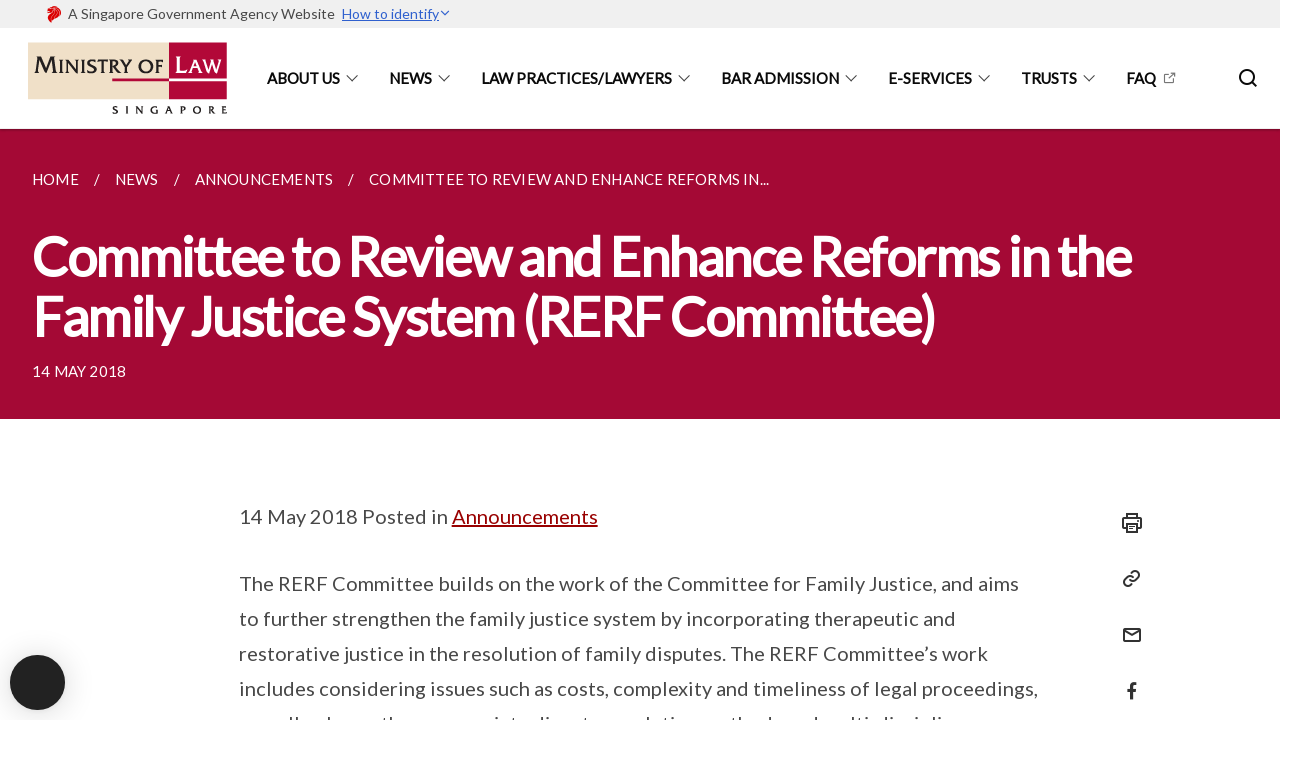

--- FILE ---
content_type: text/html
request_url: https://www.mlaw.gov.sg/news/announcements/committee-to-review-and-enhance-reforms-in-the-family-justice-system/
body_size: 5341
content:
<!doctype html>
<html lang="en"><head><script>(function(w,d,s,l,i){w[l]=w[l]||[];w[l].push({'gtm.start':
  new Date().getTime(),event:'gtm.js'});var f=d.getElementsByTagName(s)[0],
  j=d.createElement(s),dl=l!='dataLayer'?'&l='+l:'';j.async=true;j.src=
  'https://www.googletagmanager.com/gtm.js?id='+i+dl;f.parentNode.insertBefore(j,f);
  })(window,document,'script','dataLayer','GTM-WXJKSPTL');
</script><meta charset="utf8">
    <meta name="viewport"
          content="width=device-width, user-scalable=yes, initial-scale=1.0">
    <meta http-equiv="X-UA-Compatible" content="ie=edge">
    <meta name="twitter:card" content="summary_large_image"><meta property="og:title" content="Committee to Review and Enhance Reforms in the Family Justice System (RERF Committee)"><meta property="og:description" content="14 May 2018 Posted in Announcements The RERF Committee builds on the work of the Committee for Family Justice, and...">
    <meta name="Description" CONTENT="14 May 2018 Posted in Announcements The RERF Committee builds on the work of the Committee for Family Justice, and...">
    <meta property="og:image" content="https://www.mlaw.gov.sg/images/isomer-logo.svg">
    <meta property="og:url" content="https://www.mlaw.gov.sg/news/announcements/committee-to-review-and-enhance-reforms-in-the-family-justice-system/"><link rel="canonical" href="https://www.mlaw.gov.sg/news/announcements/committee-to-review-and-enhance-reforms-in-the-family-justice-system/" /><link rel="shortcut icon" href="/images/favicon-minlaw.ico" type="image/x-icon"><link rel="stylesheet" href="/assets/css/styles.css">
    <link rel="stylesheet" href="/assets/css/blueprint.css">
    <link rel="stylesheet" href="/misc/custom.css">
    <link rel="stylesheet" href="https://fonts.googleapis.com/css?family=Lato:400,600" crossorigin="anonymous">
    <link href='https://cdnjs.cloudflare.com/ajax/libs/boxicons/2.0.9/css/boxicons.min.css' rel='stylesheet'><link type="application/atom+xml" rel="alternate" href="https://www.mlaw.gov.sg/feed.xml" title="Ministry of Law" /><script src="https://assets.wogaa.sg/scripts/wogaa.js" crossorigin="anonymous"></script><script src="/assets/js/facebook-pixel.js" crossorigin="anonymous"></script>
        <noscript><img height="1" width="1" style="display:none" src="https://www.facebook.com/tr?id=2270612979901608&ev=PageView&noscript=1"/></noscript><script src="/assets/js/google-tag-manager.js" crossorigin="anonymous"></script><title>Committee to Review and Enhance Reforms in the Family Justice System (RERF Committee)</title>
</head>
<body>
<div class="masthead-container" id="navbar" onclick><section class="bp-section bp-masthead"><div class="bp-container">
      <div class="row is-multiline is-vcentered masthead-layout-container">
        <div class="col is-9-desktop is-12-touch has-text-centered-touch">
          <div class="masthead-layout" id="bp-masthead">
            <span
              class="sgds-icon sgds-icon-sg-crest is-size-5"
              style="color: red"
            ></span>
            <span style="display: table-cell; vertical-align: middle">
              <span class="banner-text-layout">
                <span class="is-text">
                  A Singapore Government Agency Website&ensp;
                </span>
                <span class="bp-masthead-button" id="masthead-dropdown-button">
                  <span class="is-text bp-masthead-button-text">
                    How to identify
                  </span>
                  <span
                    class="sgds-icon sgds-icon-chevron-down is-size-7"
                    id="masthead-chevron"
                  ></span>
                </span>
              </span>
            </span>
          </div>
          <div
            class="masthead-divider is-hidden"
            id="masthead-divider"
            style="padding-left: -12px; padding-right: -12px"
          ></div>
        </div>
        <div class="col banner-content-layout is-hidden" id="banner-content">
          <div class="banner-content">
            <img
              src="/assets/img/government_building.svg"
              class="banner-icon"
            />
            <div class="banner-content-text-container">
              <strong class="banner-content-title"
                >Official website links end with .gov.sg</strong
              >
              <p>
                Government agencies communicate via
                <strong> .gov.sg </strong>
                websites <span class="avoidwrap">(e.g. go.gov.sg/open)</span>.
                <a
                  href="https://go.gov.sg/trusted-sites"
                  class="banner-content-text bp-masthead-button-link bp-masthead-button-text"
                  target="_blank"
                  rel="noreferrer"
                >
                  Trusted website<Text style="letter-spacing: -3px">s</Text>
                </a>
              </p>
            </div>
          </div>
          <div class="banner-content">
            <img src="/assets/img/lock.svg" class="banner-icon" />
            <div class="banner-content-text-container">
              <strong class="banner-content-title"
                >Secure websites use HTTPS</strong
              >
              <p>
                Look for a
                <strong> lock </strong>(<img
                  src="/assets/img/lock.svg"
                  class="inline-banner-icon"
                />) or https:// as an added precaution. Share sensitive
                information only on official, secure websites.
              </p>
            </div>
          </div>
        </div>
      </div>
    </div>
  </section>
</section>
<nav class="navbar is-transparent">
        <div class="bp-container">

        <div class="navbar-brand">
            <a class="navbar-item" href="/">
                <img src="/images/mlaw-logo_2.png" alt="Homepage" style="max-height:75px;max-width:200px;height:auto;width:auto;">
            </a>
            <div class="navbar-burger burger" data-target="navbarExampleTransparentExample">
                <span></span>
                <span></span>
                <span></span>
            </div>
        </div>
        <div id="navbarExampleTransparentExample" class="bp-container is-fluid margin--none navbar-menu">
            <div class="navbar-start"><div class="navbar-item is-hidden-widescreen is-search-bar">
                    <form action="/search/" method="get">
                        <div class="field has-addons">
                            <div class="control has-icons-left is-expanded">
                                <input class="input is-fullwidth" id="search-box-mobile" type="text" placeholder="What are you looking for?" name="query">
                                    <span class="is-large is-left">
                                    <i class="sgds-icon sgds-icon-search search-bar"></i>
                                    </span>
                            </div>
                        </div>
                    </form>
                </div><div class="navbar-item has-dropdown is-hoverable"><a href="/about-us/ourvision-mission-corevalues/" class="navbar-link is-uppercase">About Us</a><div class="navbar-dropdown"><a href="/about-us/ourvision-mission-corevalues/" class="navbar-item sub-link">Our Vision, Mission and Core Values</a><a href="/about-us/our-management/" class="navbar-item sub-link">Our Management</a><a href="/about-us/organisation-structure/" class="navbar-item sub-link">Organisation Structure</a><a href="/about-us/our-legal-system/" class="navbar-item sub-link">Our Legal System</a><a href="/about-us/what-we-do/" class="navbar-item sub-link">What We Do</a><a href="/about-us/contact-us/" class="navbar-item sub-link">Contact Us</a><a href="/about-us/useful-links/" class="navbar-item sub-link">Useful Links</a></div>
                            <div class="selector is-hidden-touch is-hidden-desktop-only"></div>
                        </div><div class="navbar-item has-dropdown is-hoverable"><a href="/news/" class="navbar-link is-uppercase">News</a><div class="navbar-dropdown"><a href="/news/" class="navbar-item sub-link">All</a><a href="/news/announcements/" class="navbar-item sub-link">Announcements</a><a href="https://insight.mlaw.gov.sg/" target="_blank" rel="noopener nofollow" class="navbar-item sub-link">Insight MinLaw</a><a href="/news/legal-industry-newsletters/" class="navbar-item sub-link">Legal Industry Newsletters</a><a href="/news/others/" class="navbar-item sub-link">Others</a><a href="/news/parliamentary-speeches/" class="navbar-item sub-link">Parliamentary Speeches</a><a href="/news/press-releases/" class="navbar-item sub-link">Press Releases</a><a href="/news/public-consultations/" class="navbar-item sub-link">Public Consultations</a><a href="/news/replies/" class="navbar-item sub-link">Replies</a><a href="/news/speeches/" class="navbar-item sub-link">Speeches</a><a href="/news/visits/" class="navbar-item sub-link">Visits</a></div>
                            <div class="selector is-hidden-touch is-hidden-desktop-only"></div>
                        </div><div class="navbar-item has-dropdown is-hoverable">
                            <a class="navbar-link is-uppercase" href="/law-practice-entities-and-lawyers/licensing-or-registration-of-law-practice-entities/types-of-licence-or-registration/">Law Practices/Lawyers</a>
                            <div class="navbar-dropdown"><a class="navbar-item sub-link" href="/law-practice-entities-and-lawyers/licensing-or-registration-of-law-practice-entities/types-of-licence-or-registration/">Licensing Or Registration Of Law Practice Entities</a><a class="navbar-item sub-link" href="/law-practice-entities-and-lawyers/registration-of-individuals/types-of-individual-registration/">Registration of Individuals</a><a class="navbar-item sub-link" href="/law-practice-entities-and-lawyers/other-services/apply-for-approval-to-hold-interests-in-a-law-practice-entity/">Other Services</a><a class="navbar-item sub-link" href="/law-practice-entities-and-lawyers/resources-for-law-practice-entities/relevant-legislation-and-communications/">Resources for Law Practice Entities</a><a class="navbar-item sub-link" href="/law-practice-entities-and-lawyers/incentive-and-exemption-schemes/">Incentive and Exemption Schemes</a></div>
                            <div class="selector is-hidden-touch is-hidden-desktop-only"></div>
                        </div><div class="navbar-item has-dropdown is-hoverable">
                            <a class="navbar-link is-uppercase" href="/admission-to-the-bar/admission-requirements/">Bar Admission</a>
                            <div class="navbar-dropdown"><a class="navbar-item sub-link" href="/admission-to-the-bar/admission-requirements/">Admission to the Bar</a><a class="navbar-item sub-link" href="/admission-to-the-bar/alternatives-for-working-in-the-legal-field/">Alternatives For Working In The Legal Field</a><a class="navbar-item sub-link" href="/admission-to-the-bar/details-on-applying-for-an-exemption/">Applications to the Minister for Law for Exemption</a></div>
                            <div class="selector is-hidden-touch is-hidden-desktop-only"></div>
                        </div><div class="navbar-item has-dropdown is-hoverable"><a href="/e-services/" class="navbar-link is-uppercase">E-Services</a><div class="navbar-dropdown"><a href="https://eservices.mlaw.gov.sg/OMP" target="_blank" rel="noopener nofollow" class="navbar-item sub-link">OneMinLaw Portal</a><a href="https://eservices.mlaw.gov.sg/io/" target="_blank" rel="noopener nofollow" class="navbar-item sub-link">Insolvency Office</a><a href="https://eservices.mlaw.gov.sg/pto/" target="_blank" rel="noopener nofollow" class="navbar-item sub-link">Public Trustee's Office</a><a href="https://eservices.mlaw.gov.sg/rom/" target="_blank" rel="noopener nofollow" class="navbar-item sub-link">Registry Of Moneylenders</a><a href="https://eservices.mlaw.gov.sg/rop/" target="_blank" rel="noopener nofollow" class="navbar-item sub-link">Registry Of Pawnbrokers</a><a href="https://eservices.mlaw.gov.sg/lsra/lsra-home" target="_blank" rel="noopener nofollow" class="navbar-item sub-link">Legal Services Regulatory Authority</a><a href="https://eservices.mlaw.gov.sg/li/ems/application/exemption.aspx" target="_blank" rel="noopener nofollow" class="navbar-item sub-link">Exemptions</a><a href="https://cmc.mlaw.gov.sg/apply-for-mediation/" target="_blank" rel="noopener nofollow" class="navbar-item sub-link">Community Mediation Centre</a><a href="https://eservices.mlaw.gov.sg/labesvc/" target="_blank" rel="noopener nofollow" class="navbar-item sub-link">Legal Aid Bureau</a><a href="https://acd.mlaw.gov.sg/" target="_blank" rel="noopener nofollow" class="navbar-item sub-link">Anti-Money Laundering / Countering The Financing Of Terrorism</a><a href="https://eservices.mlaw.gov.sg/stream/" target="_blank" rel="noopener nofollow" class="navbar-item sub-link">Maintenance Enforcement Div</a></div>
                            <div class="selector is-hidden-touch is-hidden-desktop-only"></div>
                        </div><div class="navbar-item has-dropdown is-hoverable"><a href="https://www.mlaw.gov.sg/trusts/trusts-and-trust-like-arrangements-in-singapore/" target="_blank" rel="noopener nofollow" class="navbar-link is-uppercase">Trusts</a><div class="navbar-dropdown"><a href="https://www.mlaw.gov.sg/trusts/trusts-and-trust-like-arrangements-in-singapore/" target="_blank" rel="noopener nofollow" class="navbar-item sub-link">Trusts and Trust Like Arrangements in Singapore</a><a href="https://www.mlaw.gov.sg/trusts/express-trusts/" target="_blank" rel="noopener nofollow" class="navbar-item sub-link">Express Trusts</a><a href="https://www.mlaw.gov.sg/trusts/charitable-purpose-trusts/" target="_blank" rel="noopener nofollow" class="navbar-item sub-link">Charitable Purpose Trusts</a><a href="https://www.mlaw.gov.sg/trusts/wakafs" target="_blank" rel="noopener nofollow" class="navbar-item sub-link">Wakafs</a><a href="https://eservices.mlaw.gov.sg/enquiry/" target="_blank" rel="noopener nofollow" class="navbar-item sub-link">Report Suspected Breach of Trustees’ AML/CFT Obligations</a></div>
                            <div class="selector is-hidden-touch is-hidden-desktop-only"></div>
                        </div><div class="navbar-item"><a href="https://ask.gov.sg/mlaw" target="_blank" rel="noopener nofollow" class="navbar-item is-uppercase" style="height:100%;width:100%;">FAQ</a><div class="selector is-hidden-touch is-hidden-desktop-only"></div>
                        </div></div><div class="navbar-end is-hidden-touch is-hidden-desktop-only">
                    <div class="navbar-item"><a class="bp-button is-text is-large" style="text-decoration: none" id="search-activate">
                                <span class="sgds-icon sgds-icon-search is-size-4"></span>
                            </a></div>
                </div></div>
        </div>
    </nav>

    <div class="bp-container hide is-hidden-touch is-hidden-desktop-only search-bar" id="search-bar">
        <div class="row margin--top--sm margin--bottom--sm is-gapless">

            <div class="col">
                <form action="/search/" method="get">
                  <div class="field has-addons">
                      <div class="control has-icons-left is-expanded">
                          <input class="input is-fullwidth is-large" id="search-box" type="text" placeholder="What are you looking for?" name="query" autocomplete="off">
                          <span class="is-large is-left">
                            <i class="sgds-icon sgds-icon-search is-size-4 search-bar"></i>
                          </span>

                      </div>
                      <div class="control">
                          <button type="submit" class="bp-button is-secondary is-medium has-text-white search-button">SEARCH</button>
                      </div>
                  </div>
                </form>
            </div>
        </div>
    </div>
</div>
<div id="main-content" role="main" onclick><section class="bp-section is-small bp-section-pagetitle">
    <div class="bp-container ">
        <div class="row">
            <div class="col"><nav class="bp-breadcrumb" aria-label="breadcrumbs">
    <ul>
        <li><a href="/"><small>HOME</small></a></li><li><a href="/news/"><small>NEWS</small></a></li><li><a href="/news/announcements/"><small>ANNOUNCEMENTS</small></a></li><li><a href="/news/announcements/committee-to-review-and-enhance-reforms-in-the-family-justice-system/"><small>COMMITTEE TO REVIEW AND ENHANCE REFORMS IN...</small></a></li></ul>
</nav>
</div>
        </div>
    </div>
    <div class="bp-container">
        <div class="row">
            <div class="col">
                <h1 class="has-text-white"><b>Committee to Review and Enhance Reforms in the Family Justice System (RERF Committee)</b></h1>
            </div>
        </div>
    </div><div class="bp-container">
            <div class="row">
                <div class="col is-11">
                    <small class="has-text-white" style="padding-top: 2.25rem; padding-bottom: 0">14 MAY 2018</small>
                </div>
            </div>
        </div></section><section class="bp-section">
        <div class="bp-container content padding--top--lg padding--bottom--xl">
            <div class="row">
                <div class="col is-8 is-offset-2 print-content"><p>14 May 2018 Posted in <a href="/news/announcements">Announcements</a></p>

<p>The RERF Committee builds on the work of the Committee for Family Justice, and aims to further strengthen the family justice system by incorporating therapeutic and restorative justice in the resolution of family disputes. The RERF Committee’s work includes considering issues such as costs, complexity and timeliness of legal proceedings, as well as how other appropriate dispute resolution methods and multi-disciplinary approaches can be utilised to promote more sustained and positive family outcomes.</p>

<p>The RERF Committee is co-chaired by Presiding Judge of the Family Justice Courts Justice Debbie Ong, Permanent Secretary for the Ministry of Law Mr Ng How Yue and Permanent Secretary for the Ministry of Social and Family Development Mr Chew Hock Yong. Other members of the RERF Committee are:</p>

<ol style="list-style-type: lower-alpha">
<li>Professor Leslie Chew, SC, Dean School of Law, Singapore University of Social Science </li>
<li>Mr Vincent Hoong, Registrar, Supreme Court </li>
<li> Dr Sudha Nair, Executive Director, Promoting Alternatives to Violence </li>
<li>Mr Sim Gim Guan, Chief Executive Officer, National Council of Social Service </li>
<li>Mr Alfred Tan, Chief Executive Officer, Singapore Children’s Society </li>
<li>Ms Michelle Woodworth, Co-chairperson of the Family Law Practice Committee, The Law Society of Singapore </li>
</ol>

<p class="right-side-updated">Last updated on 13 May 2018</p>
</div><div class="col is-1 has-float-btns is-position-relative is-hidden-touch">
    <div class="float-buttons">
        <div class="actionbar__inner">
            <button class="bp-button" id="print-button" aria-label="Print">
              <i 
              class="sgds-icon sgds-icon-print is-size-4">
              </i>
            </button>
        </div>
        <div class="actionbar__inner padding--top--sm">
            <button class="bp-button" id="copy-link" aria-label="Copy Link">
              <i 
              class="sgds-icon sgds-icon-link is-size-4">
              </i>
            </button>
            <input id="page-url" type="text" class="hide" value="https://www.mlaw.gov.sg/news/announcements/committee-to-review-and-enhance-reforms-in-the-family-justice-system/"></div>
        <div class="actionbar__inner padding--top--sm">
            <a href="mailto:?Subject=Committee to Review and Enhance Reforms in the Family Justice System (RERF Committee)&amp;Body= https://www.mlaw.gov.sg/news/announcements/committee-to-review-and-enhance-reforms-in-the-family-justice-system/" id="mail-anchor" aria-label="Mail">
            <button class="bp-button">
            <i 
              class="sgds-icon sgds-icon-mail is-size-4">
            </i>
            </button>
            </a>
        </div>
        <div class="actionbar__inner padding--top--sm"><a href="http://www.facebook.com/sharer.php?u={{page.url|absolute_url|escape}}" target="_blank" rel="noopener nofollow" id="fb-anchor" aria-label="Share in Facebook">
            <button class="bp-button">
              <i 
              class="sgds-icon sgds-icon-facebook-alt is-size-4">
              </i>
            </button>
            </a>
        </div>
        <div class="actionbar__inner padding--top--sm"><a href="https://www.linkedin.com/sharing/share-offsite/?url={{page.url|absolute_url|escape}}&title={{page.title}}" target="_blank" rel="noopener nofollow" id="li-anchor" aria-label="Share in LinkedIn">
            <button class="bp-button">
              <i 
              class="sgds-icon sgds-icon-linkedin-alt is-size-4">
              </i>
            </button>
            </a>
        </div>
    </div>
</div>

<script src="/assets/js/print.js"></script>
</div>
        </div>
    </section></div><footer class="bp-footer top-section" onclick>
    <div class="bp-container ">
        <div class="row">
            <div class="col header padding--top--lg padding--bottom--lg">
                <h5 class="sub-header has-text-white">
                    <b>Ministry of Law</b>
                </h5>
            </div>
        </div>
        <div class="row is-top"><div class="row col is-multiline is-hidden-tablet-only is-hidden-mobile "><div class="col footer-page-links is-one-fifth is-hidden-tablet-only is-hidden-mobile padding--bottom--lg is-left"><p class="sub-header">
                                <b><a href="/about-us/ourvision-mission-corevalues/" class="has-text-white">About Us</a></b>
                            </p><p class="is-hidden-tablet-only is-hidden-mobile">
                                    <a href="/about-us/ourvision-mission-corevalues/">Our Vision, Mission and Core Values</a>
                                </p><p class="is-hidden-tablet-only is-hidden-mobile">
                                    <a href="/about-us/our-management/">Our Management</a>
                                </p><p class="is-hidden-tablet-only is-hidden-mobile">
                                    <a href="/about-us/organisation-structure/">Organisation Structure</a>
                                </p><p class="is-hidden-tablet-only is-hidden-mobile">
                                    <a href="/about-us/our-legal-system/">Our Legal System</a>
                                </p><p class="is-hidden-tablet-only is-hidden-mobile">
                                    <a href="/about-us/what-we-do/">What We Do</a>
                                </p><p class="is-hidden-tablet-only is-hidden-mobile">
                                    <a href="/about-us/contact-us/">Contact Us</a>
                                </p><p class="is-hidden-tablet-only is-hidden-mobile">
                                    <a href="/about-us/useful-links/">Useful Links</a>
                                </p></div><div class="col footer-page-links is-one-fifth is-hidden-tablet-only is-hidden-mobile padding--bottom--lg is-left"><p class="sub-header">
                                <b><a href="/news/" class="has-text-white">News</a></b>
                            </p><p class="is-hidden-tablet-only is-hidden-mobile">
                                    <a href="/news/">All</a>
                                </p><p class="is-hidden-tablet-only is-hidden-mobile">
                                    <a href="/news/announcements/">Announcements</a>
                                </p><p class="is-hidden-tablet-only is-hidden-mobile">
                                    <a href="https://insight.mlaw.gov.sg/" target="_blank" rel="noopener nofollow">Insight MinLaw</a>
                                </p><p class="is-hidden-tablet-only is-hidden-mobile">
                                    <a href="/news/legal-industry-newsletters/">Legal Industry Newsletters</a>
                                </p><p class="is-hidden-tablet-only is-hidden-mobile">
                                    <a href="/news/others/">Others</a>
                                </p><p class="is-hidden-tablet-only is-hidden-mobile">
                                    <a href="/news/parliamentary-speeches/">Parliamentary Speeches</a>
                                </p><p class="is-hidden-tablet-only is-hidden-mobile">
                                    <a href="/news/press-releases/">Press Releases</a>
                                </p><p class="is-hidden-tablet-only is-hidden-mobile">
                                    <a href="/news/public-consultations/">Public Consultations</a>
                                </p><p class="is-hidden-tablet-only is-hidden-mobile">
                                    <a href="/news/replies/">Replies</a>
                                </p><p class="is-hidden-tablet-only is-hidden-mobile">
                                    <a href="/news/speeches/">Speeches</a>
                                </p><p class="is-hidden-tablet-only is-hidden-mobile">
                                    <a href="/news/visits/">Visits</a>
                                </p></div><div class="col footer-page-links is-one-fifth is-hidden-tablet-only is-hidden-mobile padding--bottom--lg is-left">
                            <p class="sub-header"><b><a href="/law-practice-entities-and-lawyers/licensing-or-registration-of-law-practice-entities/types-of-licence-or-registration/" class="has-text-white">Law Practices/Lawyers</a></b>
                            </p><p class="is-hidden-tablet-only is-hidden-mobile"><a href="/law-practice-entities-and-lawyers/licensing-or-registration-of-law-practice-entities/types-of-licence-or-registration/">Licensing Or Registration Of Law Practice Entities</a>
                                        </p><p class="is-hidden-tablet-only is-hidden-mobile"><a href="/law-practice-entities-and-lawyers/registration-of-individuals/types-of-individual-registration/">Registration of Individuals</a>
                                        </p><p class="is-hidden-tablet-only is-hidden-mobile"><a href="/law-practice-entities-and-lawyers/other-services/apply-for-approval-to-hold-interests-in-a-law-practice-entity/">Other Services</a>
                                        </p><p class="is-hidden-tablet-only is-hidden-mobile"><a href="/law-practice-entities-and-lawyers/resources-for-law-practice-entities/relevant-legislation-and-communications/">Resources for Law Practice Entities</a>
                                        </p><p class="is-hidden-tablet-only is-hidden-mobile"><a href="/law-practice-entities-and-lawyers/incentive-and-exemption-schemes/">Incentive and Exemption Schemes</a>
                                    </p></div><div class="col footer-page-links is-one-fifth is-hidden-tablet-only is-hidden-mobile padding--bottom--lg is-left">
                            <p class="sub-header"><b><a href="/admission-to-the-bar/admission-requirements/" class="has-text-white">Bar Admission</a></b>
                            </p><p class="is-hidden-tablet-only is-hidden-mobile"><a href="/admission-to-the-bar/admission-requirements/">Admission to the Bar</a>
                                        </p><p class="is-hidden-tablet-only is-hidden-mobile"><a href="/admission-to-the-bar/alternatives-for-working-in-the-legal-field/">Alternatives For Working In The Legal Field</a>
                                    </p><p class="is-hidden-tablet-only is-hidden-mobile"><a href="/admission-to-the-bar/details-on-applying-for-an-exemption/">Applications to the Minister for Law for Exemption</a>
                                        </p></div><div class="col footer-page-links is-one-fifth is-hidden-tablet-only is-hidden-mobile padding--bottom--lg is-left"><p class="sub-header">
                                <b><a href="/e-services/" class="has-text-white">E-Services</a></b>
                            </p><p class="is-hidden-tablet-only is-hidden-mobile">
                                    <a href="https://eservices.mlaw.gov.sg/OMP" target="_blank" rel="noopener nofollow">OneMinLaw Portal</a>
                                </p><p class="is-hidden-tablet-only is-hidden-mobile">
                                    <a href="https://eservices.mlaw.gov.sg/io/" target="_blank" rel="noopener nofollow">Insolvency Office</a>
                                </p><p class="is-hidden-tablet-only is-hidden-mobile">
                                    <a href="https://eservices.mlaw.gov.sg/pto/" target="_blank" rel="noopener nofollow">Public Trustee's Office</a>
                                </p><p class="is-hidden-tablet-only is-hidden-mobile">
                                    <a href="https://eservices.mlaw.gov.sg/rom/" target="_blank" rel="noopener nofollow">Registry Of Moneylenders</a>
                                </p><p class="is-hidden-tablet-only is-hidden-mobile">
                                    <a href="https://eservices.mlaw.gov.sg/rop/" target="_blank" rel="noopener nofollow">Registry Of Pawnbrokers</a>
                                </p><p class="is-hidden-tablet-only is-hidden-mobile">
                                    <a href="https://eservices.mlaw.gov.sg/lsra/lsra-home" target="_blank" rel="noopener nofollow">Legal Services Regulatory Authority</a>
                                </p><p class="is-hidden-tablet-only is-hidden-mobile">
                                    <a href="https://eservices.mlaw.gov.sg/li/ems/application/exemption.aspx" target="_blank" rel="noopener nofollow">Exemptions</a>
                                </p><p class="is-hidden-tablet-only is-hidden-mobile">
                                    <a href="https://cmc.mlaw.gov.sg/apply-for-mediation/" target="_blank" rel="noopener nofollow">Community Mediation Centre</a>
                                </p><p class="is-hidden-tablet-only is-hidden-mobile">
                                    <a href="https://eservices.mlaw.gov.sg/labesvc/" target="_blank" rel="noopener nofollow">Legal Aid Bureau</a>
                                </p><p class="is-hidden-tablet-only is-hidden-mobile">
                                    <a href="https://acd.mlaw.gov.sg/" target="_blank" rel="noopener nofollow">Anti-Money Laundering / Countering The Financing Of Terrorism</a>
                                </p><p class="is-hidden-tablet-only is-hidden-mobile">
                                    <a href="https://eservices.mlaw.gov.sg/stream/" target="_blank" rel="noopener nofollow">Maintenance Enforcement Div</a>
                                </p></div><div class="col footer-page-links is-one-fifth is-hidden-tablet-only is-hidden-mobile padding--bottom--lg is-left"><p class="sub-header">
                                <b><a href="https://www.mlaw.gov.sg/trusts/trusts-and-trust-like-arrangements-in-singapore/" target="_blank" rel="noopener nofollow" class="has-text-white">Trusts</a></b>
                            </p><p class="is-hidden-tablet-only is-hidden-mobile">
                                    <a href="https://www.mlaw.gov.sg/trusts/trusts-and-trust-like-arrangements-in-singapore/" target="_blank" rel="noopener nofollow">Trusts and Trust Like Arrangements in Singapore</a>
                                </p><p class="is-hidden-tablet-only is-hidden-mobile">
                                    <a href="https://www.mlaw.gov.sg/trusts/express-trusts/" target="_blank" rel="noopener nofollow">Express Trusts</a>
                                </p><p class="is-hidden-tablet-only is-hidden-mobile">
                                    <a href="https://www.mlaw.gov.sg/trusts/charitable-purpose-trusts/" target="_blank" rel="noopener nofollow">Charitable Purpose Trusts</a>
                                </p><p class="is-hidden-tablet-only is-hidden-mobile">
                                    <a href="https://www.mlaw.gov.sg/trusts/wakafs" target="_blank" rel="noopener nofollow">Wakafs</a>
                                </p><p class="is-hidden-tablet-only is-hidden-mobile">
                                    <a href="https://eservices.mlaw.gov.sg/enquiry/" target="_blank" rel="noopener nofollow">Report Suspected Breach of Trustees’ AML/CFT Obligations</a>
                                </p></div></div>
        </div><div class="row padding--top--lg is-left-desktop-only is-hidden-tablet-only is-hidden-mobile"  id="social-link-desktop-tablet">
            <div class="col is-flex is-two-thirds padding--top--sm padding--bottom--sm">
                <ul class='footer-link-container'><li><p><a href="https://ask.gov.sg/mlaw" target="_blank" rel="noopener nofollow">FAQ</a></p>
                        </li><li><p><a href="/about-us/contact-us/">Contact Us</a></p>
                        </li><li><p><a href="https://www.reach.gov.sg/" target="_blank" rel="noopener nofollow" title="Link to reach.gov.sg">REACH</a></p>
                        </li><li><p><a href="https://www.tech.gov.sg/report-vulnerability/">Report Vulnerability</a></p></li><li><p><a href="/privacy/">Privacy Statement</a></p></li><li><p><a href="/terms-of-use/">Terms of Use</a></p></li>
                </ul>
            </div><div class="col social-link-container has-text-right-desktop padding--top--sm padding--bottom--sm is-hidden-tablet-only is-hidden-mobile"><a href="https://www.facebook.com/minlawsg" target="_blank" rel="noopener nofollow" class="social-link padding--left padding--bottom is-inline-block">
                            <span class="sgds-icon sgds-icon-facebook is-size-4" title="Facebook"></span>
                        </a><a href="https://www.twitter.com/minlawsg" target="_blank" rel="noopener nofollow" class="social-link padding--left padding--bottom is-inline-block">
                            <img class="social-logo" src="/assets/img/x_logo.svg" alt="Twitter / X Logo">
                        </a><a href="https://www.instagram.com/minlawsg" target="_blank" rel="noopener nofollow" class="social-link padding--left padding--bottom is-inline-block">
                            <span class="bx bxl-instagram-alt is-size-4" title="Instagram"></span>
                        </a><a href="https://www.linkedin.com/company/minlawsg" target="_blank" rel="noopener nofollow" class="social-link padding--left padding--bottom is-inline-block">
                            <span class="sgds-icon sgds-icon-linkedin is-size-4" title="LinkedIn"></span>
                        </a></div></div><div class="row">
            <div class="col footer-page-links is-hidden-desktop"><p>
                            <a href="/about-us/ourvision-mission-corevalues/">About Us</a>
                        </p><p>
                            <a href="/news/">News</a>
                        </p><p><a href="/law-practice-entities-and-lawyers/licensing-or-registration-of-law-practice-entities/types-of-licence-or-registration/">Law Practices/Lawyers</a>
                            </p><p><a href="/admission-to-the-bar/admission-requirements/">Bar Admission</a>
                            </p><p>
                            <a href="/e-services/">E-Services</a>
                        </p><p>
                            <a href="https://www.mlaw.gov.sg/trusts/trusts-and-trust-like-arrangements-in-singapore/" target="_blank" rel="noopener nofollow">Trusts</a>
                        </p></div>
        </div>
        <div class="row is-hidden-desktop is-vcentered">
            <div class="col padding--top--md padding--bottom--md">
                <div class="col divider padding--top--none padding--bottom--none"></div>
            </div>
        </div>
        <div class="row">
            <div class="col is-hidden-desktop is-two-thirds padding--top--sm padding--bottom--sm"><p><a href="https://ask.gov.sg/mlaw" target="_blank" rel="noopener nofollow">FAQ</a></p><p><a href="/about-us/contact-us/">Contact Us</a></p><p><a href="https://www.reach.gov.sg/" target="_blank" rel="noopener nofollow" title="Link to reach.gov.sg">REACH</a></p><p><a href="https://www.tech.gov.sg/report-vulnerability/">Report Vulnerability</a></p><p><a href="/privacy/">Privacy Statement</a></p><p><a href="/terms-of-use/">Terms of Use</a></p>
            </div>
        </div>
        <div class="row">
            <div class="col social-link-container is-hidden-desktop padding--top--lg padding--bottom--none"><a href="https://www.facebook.com/minlawsg" target="_blank" rel="noopener nofollow" class="social-link padding--right" title="Facebook">
                        <span class="sgds-icon sgds-icon-facebook is-size-4"></span>
                    </a><a href="https://www.twitter.com/minlawsg" target="_blank" rel="noopener nofollow" class="social-link padding--right" title="Twitter">
                        <img class="social-logo" src="/assets/img/x_logo.svg" alt="Twitter / X Logo">
                    </a><a href="https://www.instagram.com/minlawsg" target="_blank" rel="noopener nofollow" class="social-link padding--right" title="Instagram">
                        <span class="bx bxl-instagram-alt is-size-4"></span>
                    </a><a href="https://www.linkedin.com/company/minlawsg" target="_blank" rel="noopener nofollow" class="social-link padding--right" title="LinkedIn">
                        <span class="sgds-icon sgds-icon-linkedin is-size-4"></span>
                    </a></div>
        </div>
    </div>
</footer><footer class="bp-footer bottom-section" onclick>
    <div class="bp-container">
        <div class="row is-vcentered">
            <div class="col padding--top--md padding--bottom--md">
                <div class="col divider padding--top--none padding--bottom--none"></div>
            </div>
        </div>
        <div class="row is-vcentered">
            <div class="col has-text-left-desktop has-text-left-tablet has-text-left-mobile">
                <ul>
                    <li>
                        <p class="footer-credits"><a href="https://www.isomer.gov.sg/" target="_blank" rel="noopener nofollow">Created with <img src="/assets/img/isomer_logo.svg" alt="Isomer Logo"></a>
                        </p>
                    </li>
                    <li>
                        <p class="footer-credits"><a href="https://www.open.gov.sg/" target="_blank" rel="noopener nofollow">Built by <img src="/assets/img/ogp_logo.svg" alt="Open Government Products Logo"></a>
                        </p>
                    </li>
                </ul>
            </div>
            <div class="col has-text-right-desktop is-hidden-mobile is-hidden-tablet-only">
                <p class="footer-credits">
                    &copy; 2026
                        Open Government Products, Last Updated 03 Feb 2026</p>
            </div>
        </div>
        <div class="row is-vcentered padding--top--sm">
            <div class="col is-hidden-desktop">
                <p class="footer-credits">
                    &copy; 2026
                        Open Government Products, <br class="tablet-no-break">Last Updated 03 Feb 2026</p>
            </div>
        </div>
    </div>
</footer><script src="https://cdnjs.cloudflare.com/ajax/libs/babel-polyfill/7.8.3/polyfill.min.js" integrity="sha384-N9GWJ6gGT4pUnJPVgFMCKy3eTg1Xg5NbjqHSoUSazWLr85eR1/JT1BM7Dv2qtFum" crossorigin="anonymous"></script>
<script src="https://cdnjs.cloudflare.com/ajax/libs/modernizr/2.8.3/modernizr.min.js" integrity="sha256-0rguYS0qgS6L4qVzANq4kjxPLtvnp5nn2nB5G1lWRv4=" crossorigin="anonymous"></script>
<script src="https://cdnjs.cloudflare.com/ajax/libs/jquery/3.5.0/jquery.min.js" integrity="sha384-LVoNJ6yst/aLxKvxwp6s2GAabqPczfWh6xzm38S/YtjUyZ+3aTKOnD/OJVGYLZDl" crossorigin="anonymous"></script><script src="/assets/js/accordion.js" crossorigin="anonymous"></script>
<script src="/assets/js/sideNav-offset.js" crossorigin="anonymous"></script>
<script src="/assets/js/jquery.resize-sensor.js" crossorigin="anonymous"></script>
<script src="/assets/js/jquery.sticky-sidebar.js" crossorigin="anonymous"></script>
<script src="/assets/js/common.js" crossorigin="anonymous"></script>
<script src="/assets/js/masthead-content-dropdown.js" crossorigin="anonymous"></script><script src="https://cdnjs.cloudflare.com/ajax/libs/print-js/1.6.0/print.min.js" integrity="sha512-16cHhHqb1CbkfAWbdF/jgyb/FDZ3SdQacXG8vaOauQrHhpklfptATwMFAc35Cd62CQVN40KDTYo9TIsQhDtMFg==" crossorigin="anonymous"></script>
<script src="/assets/js/floating-buttons.js" crossorigin="anonymous"></script>
<script src="/assets/js/left-nav-interaction.js" crossorigin="anonymous"></script>
<script src="https://www.instagram.com/static/bundles/es6/EmbedSDK.js/ab12745d93c5.js" integrity="sha384-uCmurhfuSbKidtlFxpgv2j4yIWVfYbrJaFrj62TR3NpFp+msiMilcvgz0gsDY2Yj" crossorigin="anonymous"></script><div id="askgov-widget" data-agency="mlaw"></div>
<script src="https://script.ask.gov.sg/widget.js"></script>
<script async src="/assets/js/autotrack.js"></script><script async src="https://www.googletagmanager.com/gtag/js?id=G-3RT85MXN6L"></script>
<script src="/assets/js/google-tag.js"></script><noscript><iframe src="https://www.googletagmanager.com/ns.html?id=GTM-WXJKSPTL"
  height="0" width="0" style="display:none;visibility:hidden"></iframe></noscript></body>
</html>

--- FILE ---
content_type: application/javascript
request_url: https://script.ask.gov.sg/widget.js
body_size: 243955
content:
(function(){"use strict";var commonjsGlobal="undefined"!=typeof globalThis?globalThis:"undefined"!=typeof window?window:"undefined"!=typeof global?global:"undefined"!=typeof self?self:{};function getDefaultExportFromCjs(e){return e&&e.__esModule&&Object.prototype.hasOwnProperty.call(e,"default")?e.default:e}var jsxRuntime={exports:{}},reactJsxRuntime_production={},hasRequiredReactJsxRuntime_production,hasRequiredJsxRuntime;function requireReactJsxRuntime_production(){if(hasRequiredReactJsxRuntime_production)return reactJsxRuntime_production;hasRequiredReactJsxRuntime_production=1;var e=Symbol.for("react.transitional.element"),t=Symbol.for("react.fragment");function r(t,r,n){var i=null;if(void 0!==n&&(i=""+n),void 0!==r.key&&(i=""+r.key),"key"in r)for(var s in n={},r)"key"!==s&&(n[s]=r[s]);else n=r;return r=n.ref,{$$typeof:e,type:t,key:i,ref:void 0!==r?r:null,props:n}}return reactJsxRuntime_production.Fragment=t,reactJsxRuntime_production.jsx=r,reactJsxRuntime_production.jsxs=r,reactJsxRuntime_production}function requireJsxRuntime(){return hasRequiredJsxRuntime||(hasRequiredJsxRuntime=1,jsxRuntime.exports=requireReactJsxRuntime_production()),jsxRuntime.exports}var jsxRuntimeExports=requireJsxRuntime(),react={exports:{}},react_production={},hasRequiredReact_production,hasRequiredReact;function requireReact_production(){if(hasRequiredReact_production)return react_production;hasRequiredReact_production=1;var e=Symbol.for("react.transitional.element"),t=Symbol.for("react.portal"),r=Symbol.for("react.fragment"),n=Symbol.for("react.strict_mode"),i=Symbol.for("react.profiler"),s=Symbol.for("react.consumer"),a=Symbol.for("react.context"),o=Symbol.for("react.forward_ref"),l=Symbol.for("react.suspense"),u=Symbol.for("react.memo"),c=Symbol.for("react.lazy"),h=Symbol.for("react.activity"),d=Symbol.iterator;var p={isMounted:function(){return!1},enqueueForceUpdate:function(){},enqueueReplaceState:function(){},enqueueSetState:function(){}},f=Object.assign,m={};function y(e,t,r){this.props=e,this.context=t,this.refs=m,this.updater=r||p}function g(){}function v(e,t,r){this.props=e,this.context=t,this.refs=m,this.updater=r||p}y.prototype.isReactComponent={},y.prototype.setState=function(e,t){if("object"!=typeof e&&"function"!=typeof e&&null!=e)throw Error("takes an object of state variables to update or a function which returns an object of state variables.");this.updater.enqueueSetState(this,e,t,"setState")},y.prototype.forceUpdate=function(e){this.updater.enqueueForceUpdate(this,e,"forceUpdate")},g.prototype=y.prototype;var x=v.prototype=new g;x.constructor=v,f(x,y.prototype),x.isPureReactComponent=!0;var b=Array.isArray;function w(){}var S={H:null,A:null,T:null,S:null},_=Object.prototype.hasOwnProperty;function E(t,r,n){var i=n.ref;return{$$typeof:e,type:t,key:r,ref:void 0!==i?i:null,props:n}}function C(t){return"object"==typeof t&&null!==t&&t.$$typeof===e}var P=/\/+/g;function T(e,t){return"object"==typeof e&&null!==e&&null!=e.key?(r=""+e.key,n={"=":"=0",":":"=2"},"$"+r.replace(/[=:]/g,function(e){return n[e]})):t.toString(36);var r,n}function k(r,n,i,s,a){var o=typeof r;"undefined"!==o&&"boolean"!==o||(r=null);var l,u,h=!1;if(null===r)h=!0;else switch(o){case"bigint":case"string":case"number":h=!0;break;case"object":switch(r.$$typeof){case e:case t:h=!0;break;case c:return k((h=r._init)(r._payload),n,i,s,a)}}if(h)return a=a(r),h=""===s?"."+T(r,0):s,b(a)?(i="",null!=h&&(i=h.replace(P,"$&/")+"/"),k(a,n,i,"",function(e){return e})):null!=a&&(C(a)&&(l=a,u=i+(null==a.key||r&&r.key===a.key?"":(""+a.key).replace(P,"$&/")+"/")+h,a=E(l.type,u,l.props)),n.push(a)),1;h=0;var p,f=""===s?".":s+":";if(b(r))for(var m=0;m<r.length;m++)h+=k(s=r[m],n,i,o=f+T(s,m),a);else if("function"==typeof(m=null===(p=r)||"object"!=typeof p?null:"function"==typeof(p=d&&p[d]||p["@@iterator"])?p:null))for(r=m.call(r),m=0;!(s=r.next()).done;)h+=k(s=s.value,n,i,o=f+T(s,m++),a);else if("object"===o){if("function"==typeof r.then)return k(function(e){switch(e.status){case"fulfilled":return e.value;case"rejected":throw e.reason;default:switch("string"==typeof e.status?e.then(w,w):(e.status="pending",e.then(function(t){"pending"===e.status&&(e.status="fulfilled",e.value=t)},function(t){"pending"===e.status&&(e.status="rejected",e.reason=t)})),e.status){case"fulfilled":return e.value;case"rejected":throw e.reason}}throw e}(r),n,i,s,a);throw n=String(r),Error("Objects are not valid as a React child (found: "+("[object Object]"===n?"object with keys {"+Object.keys(r).join(", ")+"}":n)+"). If you meant to render a collection of children, use an array instead.")}return h}function A(e,t,r){if(null==e)return e;var n=[],i=0;return k(e,n,"","",function(e){return t.call(r,e,i++)}),n}function R(e){if(-1===e._status){var t=e._result;(t=t()).then(function(t){0!==e._status&&-1!==e._status||(e._status=1,e._result=t)},function(t){0!==e._status&&-1!==e._status||(e._status=2,e._result=t)}),-1===e._status&&(e._status=0,e._result=t)}if(1===e._status)return e._result.default;throw e._result}var D="function"==typeof reportError?reportError:function(e){if("object"==typeof window&&"function"==typeof window.ErrorEvent){var t=new window.ErrorEvent("error",{bubbles:!0,cancelable:!0,message:"object"==typeof e&&null!==e&&"string"==typeof e.message?String(e.message):String(e),error:e});if(!window.dispatchEvent(t))return}else if("object"==typeof process&&"function"==typeof process.emit)return void process.emit("uncaughtException",e)},I={map:A,forEach:function(e,t,r){A(e,function(){t.apply(this,arguments)},r)},count:function(e){var t=0;return A(e,function(){t++}),t},toArray:function(e){return A(e,function(e){return e})||[]},only:function(e){if(!C(e))throw Error("React.Children.only expected to receive a single React element child.");return e}};return react_production.Activity=h,react_production.Children=I,react_production.Component=y,react_production.Fragment=r,react_production.Profiler=i,react_production.PureComponent=v,react_production.StrictMode=n,react_production.Suspense=l,react_production.__CLIENT_INTERNALS_DO_NOT_USE_OR_WARN_USERS_THEY_CANNOT_UPGRADE=S,react_production.__COMPILER_RUNTIME={__proto__:null,c:function(e){return S.H.useMemoCache(e)}},react_production.cache=function(e){return function(){return e.apply(null,arguments)}},react_production.cacheSignal=function(){return null},react_production.cloneElement=function(e,t,r){if(null==e)throw Error("The argument must be a React element, but you passed "+e+".");var n=f({},e.props),i=e.key;if(null!=t)for(s in void 0!==t.key&&(i=""+t.key),t)!_.call(t,s)||"key"===s||"__self"===s||"__source"===s||"ref"===s&&void 0===t.ref||(n[s]=t[s]);var s=arguments.length-2;if(1===s)n.children=r;else if(1<s){for(var a=Array(s),o=0;o<s;o++)a[o]=arguments[o+2];n.children=a}return E(e.type,i,n)},react_production.createContext=function(e){return(e={$$typeof:a,_currentValue:e,_currentValue2:e,_threadCount:0,Provider:null,Consumer:null}).Provider=e,e.Consumer={$$typeof:s,_context:e},e},react_production.createElement=function(e,t,r){var n,i={},s=null;if(null!=t)for(n in void 0!==t.key&&(s=""+t.key),t)_.call(t,n)&&"key"!==n&&"__self"!==n&&"__source"!==n&&(i[n]=t[n]);var a=arguments.length-2;if(1===a)i.children=r;else if(1<a){for(var o=Array(a),l=0;l<a;l++)o[l]=arguments[l+2];i.children=o}if(e&&e.defaultProps)for(n in a=e.defaultProps)void 0===i[n]&&(i[n]=a[n]);return E(e,s,i)},react_production.createRef=function(){return{current:null}},react_production.forwardRef=function(e){return{$$typeof:o,render:e}},react_production.isValidElement=C,react_production.lazy=function(e){return{$$typeof:c,_payload:{_status:-1,_result:e},_init:R}},react_production.memo=function(e,t){return{$$typeof:u,type:e,compare:void 0===t?null:t}},react_production.startTransition=function(e){var t=S.T,r={};S.T=r;try{var n=e(),i=S.S;null!==i&&i(r,n),"object"==typeof n&&null!==n&&"function"==typeof n.then&&n.then(w,D)}catch(s){D(s)}finally{null!==t&&null!==r.types&&(t.types=r.types),S.T=t}},react_production.unstable_useCacheRefresh=function(){return S.H.useCacheRefresh()},react_production.use=function(e){return S.H.use(e)},react_production.useActionState=function(e,t,r){return S.H.useActionState(e,t,r)},react_production.useCallback=function(e,t){return S.H.useCallback(e,t)},react_production.useContext=function(e){return S.H.useContext(e)},react_production.useDebugValue=function(){},react_production.useDeferredValue=function(e,t){return S.H.useDeferredValue(e,t)},react_production.useEffect=function(e,t){return S.H.useEffect(e,t)},react_production.useEffectEvent=function(e){return S.H.useEffectEvent(e)},react_production.useId=function(){return S.H.useId()},react_production.useImperativeHandle=function(e,t,r){return S.H.useImperativeHandle(e,t,r)},react_production.useInsertionEffect=function(e,t){return S.H.useInsertionEffect(e,t)},react_production.useLayoutEffect=function(e,t){return S.H.useLayoutEffect(e,t)},react_production.useMemo=function(e,t){return S.H.useMemo(e,t)},react_production.useOptimistic=function(e,t){return S.H.useOptimistic(e,t)},react_production.useReducer=function(e,t,r){return S.H.useReducer(e,t,r)},react_production.useRef=function(e){return S.H.useRef(e)},react_production.useState=function(e){return S.H.useState(e)},react_production.useSyncExternalStore=function(e,t,r){return S.H.useSyncExternalStore(e,t,r)},react_production.useTransition=function(){return S.H.useTransition()},react_production.version="19.2.3",react_production}function requireReact(){return hasRequiredReact||(hasRequiredReact=1,react.exports=requireReact_production()),react.exports}var reactExports=requireReact();const React=getDefaultExportFromCjs(reactExports);var client={exports:{}},reactDomClient_production={},scheduler={exports:{}},scheduler_production={},hasRequiredScheduler_production,hasRequiredScheduler;function requireScheduler_production(){return hasRequiredScheduler_production||(hasRequiredScheduler_production=1,function(e){function t(e,t){var r=e.length;e.push(t);e:for(;0<r;){var n=r-1>>>1,s=e[n];if(!(0<i(s,t)))break e;e[n]=t,e[r]=s,r=n}}function r(e){return 0===e.length?null:e[0]}function n(e){if(0===e.length)return null;var t=e[0],r=e.pop();if(r!==t){e[0]=r;e:for(var n=0,s=e.length,a=s>>>1;n<a;){var o=2*(n+1)-1,l=e[o],u=o+1,c=e[u];if(0>i(l,r))u<s&&0>i(c,l)?(e[n]=c,e[u]=r,n=u):(e[n]=l,e[o]=r,n=o);else{if(!(u<s&&0>i(c,r)))break e;e[n]=c,e[u]=r,n=u}}}return t}function i(e,t){var r=e.sortIndex-t.sortIndex;return 0!==r?r:e.id-t.id}if(e.unstable_now=void 0,"object"==typeof performance&&"function"==typeof performance.now){var s=performance;e.unstable_now=function(){return s.now()}}else{var a=Date,o=a.now();e.unstable_now=function(){return a.now()-o}}var l=[],u=[],c=1,h=null,d=3,p=!1,f=!1,m=!1,y=!1,g="function"==typeof setTimeout?setTimeout:null,v="function"==typeof clearTimeout?clearTimeout:null,x="undefined"!=typeof setImmediate?setImmediate:null;function b(e){for(var i=r(u);null!==i;){if(null===i.callback)n(u);else{if(!(i.startTime<=e))break;n(u),i.sortIndex=i.expirationTime,t(l,i)}i=r(u)}}function w(e){if(m=!1,b(e),!f)if(null!==r(l))f=!0,_||(_=!0,S());else{var t=r(u);null!==t&&D(w,t.startTime-e)}}var S,_=!1,E=-1,C=5,P=-1;function T(){return!!y||!(e.unstable_now()-P<C)}function k(){if(y=!1,_){var t=e.unstable_now();P=t;var i=!0;try{e:{f=!1,m&&(m=!1,v(E),E=-1),p=!0;var s=d;try{t:{for(b(t),h=r(l);null!==h&&!(h.expirationTime>t&&T());){var a=h.callback;if("function"==typeof a){h.callback=null,d=h.priorityLevel;var o=a(h.expirationTime<=t);if(t=e.unstable_now(),"function"==typeof o){h.callback=o,b(t),i=!0;break t}h===r(l)&&n(l),b(t)}else n(l);h=r(l)}if(null!==h)i=!0;else{var c=r(u);null!==c&&D(w,c.startTime-t),i=!1}}break e}finally{h=null,d=s,p=!1}i=void 0}}finally{i?S():_=!1}}}if("function"==typeof x)S=function(){x(k)};else if("undefined"!=typeof MessageChannel){var A=new MessageChannel,R=A.port2;A.port1.onmessage=k,S=function(){R.postMessage(null)}}else S=function(){g(k,0)};function D(t,r){E=g(function(){t(e.unstable_now())},r)}e.unstable_IdlePriority=5,e.unstable_ImmediatePriority=1,e.unstable_LowPriority=4,e.unstable_NormalPriority=3,e.unstable_Profiling=null,e.unstable_UserBlockingPriority=2,e.unstable_cancelCallback=function(e){e.callback=null},e.unstable_forceFrameRate=function(e){0>e||125<e||(C=0<e?Math.floor(1e3/e):5)},e.unstable_getCurrentPriorityLevel=function(){return d},e.unstable_next=function(e){switch(d){case 1:case 2:case 3:var t=3;break;default:t=d}var r=d;d=t;try{return e()}finally{d=r}},e.unstable_requestPaint=function(){y=!0},e.unstable_runWithPriority=function(e,t){switch(e){case 1:case 2:case 3:case 4:case 5:break;default:e=3}var r=d;d=e;try{return t()}finally{d=r}},e.unstable_scheduleCallback=function(n,i,s){var a=e.unstable_now();switch("object"==typeof s&&null!==s?s="number"==typeof(s=s.delay)&&0<s?a+s:a:s=a,n){case 1:var o=-1;break;case 2:o=250;break;case 5:o=1073741823;break;case 4:o=1e4;break;default:o=5e3}return n={id:c++,callback:i,priorityLevel:n,startTime:s,expirationTime:o=s+o,sortIndex:-1},s>a?(n.sortIndex=s,t(u,n),null===r(l)&&n===r(u)&&(m?(v(E),E=-1):m=!0,D(w,s-a))):(n.sortIndex=o,t(l,n),f||p||(f=!0,_||(_=!0,S()))),n},e.unstable_shouldYield=T,e.unstable_wrapCallback=function(e){var t=d;return function(){var r=d;d=t;try{return e.apply(this,arguments)}finally{d=r}}}}(scheduler_production)),scheduler_production}function requireScheduler(){return hasRequiredScheduler||(hasRequiredScheduler=1,scheduler.exports=requireScheduler_production()),scheduler.exports}var reactDom={exports:{}},reactDom_production={},hasRequiredReactDom_production,hasRequiredReactDom,hasRequiredReactDomClient_production,hasRequiredClient;function requireReactDom_production(){if(hasRequiredReactDom_production)return reactDom_production;hasRequiredReactDom_production=1;var e=requireReact();function t(e){var t="https://react.dev/errors/"+e;if(1<arguments.length){t+="?args[]="+encodeURIComponent(arguments[1]);for(var r=2;r<arguments.length;r++)t+="&args[]="+encodeURIComponent(arguments[r])}return"Minified React error #"+e+"; visit "+t+" for the full message or use the non-minified dev environment for full errors and additional helpful warnings."}function r(){}var n={d:{f:r,r:function(){throw Error(t(522))},D:r,C:r,L:r,m:r,X:r,S:r,M:r},p:0,findDOMNode:null},i=Symbol.for("react.portal");var s=e.__CLIENT_INTERNALS_DO_NOT_USE_OR_WARN_USERS_THEY_CANNOT_UPGRADE;function a(e,t){return"font"===e?"":"string"==typeof t?"use-credentials"===t?t:"":void 0}return reactDom_production.__DOM_INTERNALS_DO_NOT_USE_OR_WARN_USERS_THEY_CANNOT_UPGRADE=n,reactDom_production.createPortal=function(e,r){var n=2<arguments.length&&void 0!==arguments[2]?arguments[2]:null;if(!r||1!==r.nodeType&&9!==r.nodeType&&11!==r.nodeType)throw Error(t(299));return function(e,t,r){var n=3<arguments.length&&void 0!==arguments[3]?arguments[3]:null;return{$$typeof:i,key:null==n?null:""+n,children:e,containerInfo:t,implementation:r}}(e,r,null,n)},reactDom_production.flushSync=function(e){var t=s.T,r=n.p;try{if(s.T=null,n.p=2,e)return e()}finally{s.T=t,n.p=r,n.d.f()}},reactDom_production.preconnect=function(e,t){"string"==typeof e&&(t?t="string"==typeof(t=t.crossOrigin)?"use-credentials"===t?t:"":void 0:t=null,n.d.C(e,t))},reactDom_production.prefetchDNS=function(e){"string"==typeof e&&n.d.D(e)},reactDom_production.preinit=function(e,t){if("string"==typeof e&&t&&"string"==typeof t.as){var r=t.as,i=a(r,t.crossOrigin),s="string"==typeof t.integrity?t.integrity:void 0,o="string"==typeof t.fetchPriority?t.fetchPriority:void 0;"style"===r?n.d.S(e,"string"==typeof t.precedence?t.precedence:void 0,{crossOrigin:i,integrity:s,fetchPriority:o}):"script"===r&&n.d.X(e,{crossOrigin:i,integrity:s,fetchPriority:o,nonce:"string"==typeof t.nonce?t.nonce:void 0})}},reactDom_production.preinitModule=function(e,t){if("string"==typeof e)if("object"==typeof t&&null!==t){if(null==t.as||"script"===t.as){var r=a(t.as,t.crossOrigin);n.d.M(e,{crossOrigin:r,integrity:"string"==typeof t.integrity?t.integrity:void 0,nonce:"string"==typeof t.nonce?t.nonce:void 0})}}else null==t&&n.d.M(e)},reactDom_production.preload=function(e,t){if("string"==typeof e&&"object"==typeof t&&null!==t&&"string"==typeof t.as){var r=t.as,i=a(r,t.crossOrigin);n.d.L(e,r,{crossOrigin:i,integrity:"string"==typeof t.integrity?t.integrity:void 0,nonce:"string"==typeof t.nonce?t.nonce:void 0,type:"string"==typeof t.type?t.type:void 0,fetchPriority:"string"==typeof t.fetchPriority?t.fetchPriority:void 0,referrerPolicy:"string"==typeof t.referrerPolicy?t.referrerPolicy:void 0,imageSrcSet:"string"==typeof t.imageSrcSet?t.imageSrcSet:void 0,imageSizes:"string"==typeof t.imageSizes?t.imageSizes:void 0,media:"string"==typeof t.media?t.media:void 0})}},reactDom_production.preloadModule=function(e,t){if("string"==typeof e)if(t){var r=a(t.as,t.crossOrigin);n.d.m(e,{as:"string"==typeof t.as&&"script"!==t.as?t.as:void 0,crossOrigin:r,integrity:"string"==typeof t.integrity?t.integrity:void 0})}else n.d.m(e)},reactDom_production.requestFormReset=function(e){n.d.r(e)},reactDom_production.unstable_batchedUpdates=function(e,t){return e(t)},reactDom_production.useFormState=function(e,t,r){return s.H.useFormState(e,t,r)},reactDom_production.useFormStatus=function(){return s.H.useHostTransitionStatus()},reactDom_production.version="19.2.3",reactDom_production}function requireReactDom(){if(hasRequiredReactDom)return reactDom.exports;return hasRequiredReactDom=1,function e(){if("undefined"!=typeof __REACT_DEVTOOLS_GLOBAL_HOOK__&&"function"==typeof __REACT_DEVTOOLS_GLOBAL_HOOK__.checkDCE)try{__REACT_DEVTOOLS_GLOBAL_HOOK__.checkDCE(e)}catch(t){}}(),reactDom.exports=requireReactDom_production(),reactDom.exports}function requireReactDomClient_production(){if(hasRequiredReactDomClient_production)return reactDomClient_production;hasRequiredReactDomClient_production=1;var e=requireScheduler(),t=requireReact(),r=requireReactDom();function n(e){var t="https://react.dev/errors/"+e;if(1<arguments.length){t+="?args[]="+encodeURIComponent(arguments[1]);for(var r=2;r<arguments.length;r++)t+="&args[]="+encodeURIComponent(arguments[r])}return"Minified React error #"+e+"; visit "+t+" for the full message or use the non-minified dev environment for full errors and additional helpful warnings."}function i(e){return!(!e||1!==e.nodeType&&9!==e.nodeType&&11!==e.nodeType)}function s(e){var t=e,r=e;if(e.alternate)for(;t.return;)t=t.return;else{e=t;do{!!(4098&(t=e).flags)&&(r=t.return),e=t.return}while(e)}return 3===t.tag?r:null}function a(e){if(13===e.tag){var t=e.memoizedState;if(null===t&&(null!==(e=e.alternate)&&(t=e.memoizedState)),null!==t)return t.dehydrated}return null}function o(e){if(31===e.tag){var t=e.memoizedState;if(null===t&&(null!==(e=e.alternate)&&(t=e.memoizedState)),null!==t)return t.dehydrated}return null}function l(e){if(s(e)!==e)throw Error(n(188))}function u(e){var t=e.tag;if(5===t||26===t||27===t||6===t)return e;for(e=e.child;null!==e;){if(null!==(t=u(e)))return t;e=e.sibling}return null}var c=Object.assign,h=Symbol.for("react.element"),d=Symbol.for("react.transitional.element"),p=Symbol.for("react.portal"),f=Symbol.for("react.fragment"),m=Symbol.for("react.strict_mode"),y=Symbol.for("react.profiler"),g=Symbol.for("react.consumer"),v=Symbol.for("react.context"),x=Symbol.for("react.forward_ref"),b=Symbol.for("react.suspense"),w=Symbol.for("react.suspense_list"),S=Symbol.for("react.memo"),_=Symbol.for("react.lazy"),E=Symbol.for("react.activity"),C=Symbol.for("react.memo_cache_sentinel"),P=Symbol.iterator;function T(e){return null===e||"object"!=typeof e?null:"function"==typeof(e=P&&e[P]||e["@@iterator"])?e:null}var k=Symbol.for("react.client.reference");function A(e){if(null==e)return null;if("function"==typeof e)return e.$$typeof===k?null:e.displayName||e.name||null;if("string"==typeof e)return e;switch(e){case f:return"Fragment";case y:return"Profiler";case m:return"StrictMode";case b:return"Suspense";case w:return"SuspenseList";case E:return"Activity"}if("object"==typeof e)switch(e.$$typeof){case p:return"Portal";case v:return e.displayName||"Context";case g:return(e._context.displayName||"Context")+".Consumer";case x:var t=e.render;return(e=e.displayName)||(e=""!==(e=t.displayName||t.name||"")?"ForwardRef("+e+")":"ForwardRef"),e;case S:return null!==(t=e.displayName||null)?t:A(e.type)||"Memo";case _:t=e._payload,e=e._init;try{return A(e(t))}catch(r){}}return null}var R=Array.isArray,D=t.__CLIENT_INTERNALS_DO_NOT_USE_OR_WARN_USERS_THEY_CANNOT_UPGRADE,I=r.__DOM_INTERNALS_DO_NOT_USE_OR_WARN_USERS_THEY_CANNOT_UPGRADE,M={pending:!1,data:null,method:null,action:null},F=[],O=-1;function L(e){return{current:e}}function j(e){0>O||(e.current=F[O],F[O]=null,O--)}function V(e,t){O++,F[O]=e.current,e.current=t}var N,q,B=L(null),z=L(null),Z=L(null),G=L(null);function H(e,t){switch(V(Z,t),V(z,e),V(B,null),t.nodeType){case 9:case 11:e=(e=t.documentElement)&&(e=e.namespaceURI)?fh(e):0;break;default:if(e=t.tagName,t=t.namespaceURI)e=mh(t=fh(t),e);else switch(e){case"svg":e=1;break;case"math":e=2;break;default:e=0}}j(B),V(B,e)}function U(){j(B),j(z),j(Z)}function $(e){null!==e.memoizedState&&V(G,e);var t=B.current,r=mh(t,e.type);t!==r&&(V(z,e),V(B,r))}function K(e){z.current===e&&(j(B),j(z)),G.current===e&&(j(G),od._currentValue=M)}function W(e){if(void 0===N)try{throw Error()}catch(r){var t=r.stack.trim().match(/\n( *(at )?)/);N=t&&t[1]||"",q=-1<r.stack.indexOf("\n    at")?" (<anonymous>)":-1<r.stack.indexOf("@")?"@unknown:0:0":""}return"\n"+N+e+q}var Q=!1;function Y(e,t){if(!e||Q)return"";Q=!0;var r=Error.prepareStackTrace;Error.prepareStackTrace=void 0;try{var n={DetermineComponentFrameRoot:function(){try{if(t){var r=function(){throw Error()};if(Object.defineProperty(r.prototype,"props",{set:function(){throw Error()}}),"object"==typeof Reflect&&Reflect.construct){try{Reflect.construct(r,[])}catch(i){var n=i}Reflect.construct(e,[],r)}else{try{r.call()}catch(s){n=s}e.call(r.prototype)}}else{try{throw Error()}catch(a){n=a}(r=e())&&"function"==typeof r.catch&&r.catch(function(){})}}catch(o){if(o&&n&&"string"==typeof o.stack)return[o.stack,n.stack]}return[null,null]}};n.DetermineComponentFrameRoot.displayName="DetermineComponentFrameRoot";var i=Object.getOwnPropertyDescriptor(n.DetermineComponentFrameRoot,"name");i&&i.configurable&&Object.defineProperty(n.DetermineComponentFrameRoot,"name",{value:"DetermineComponentFrameRoot"});var s=n.DetermineComponentFrameRoot(),a=s[0],o=s[1];if(a&&o){var l=a.split("\n"),u=o.split("\n");for(i=n=0;n<l.length&&!l[n].includes("DetermineComponentFrameRoot");)n++;for(;i<u.length&&!u[i].includes("DetermineComponentFrameRoot");)i++;if(n===l.length||i===u.length)for(n=l.length-1,i=u.length-1;1<=n&&0<=i&&l[n]!==u[i];)i--;for(;1<=n&&0<=i;n--,i--)if(l[n]!==u[i]){if(1!==n||1!==i)do{if(n--,0>--i||l[n]!==u[i]){var c="\n"+l[n].replace(" at new "," at ");return e.displayName&&c.includes("<anonymous>")&&(c=c.replace("<anonymous>",e.displayName)),c}}while(1<=n&&0<=i);break}}}finally{Q=!1,Error.prepareStackTrace=r}return(r=e?e.displayName||e.name:"")?W(r):""}function X(e,t){switch(e.tag){case 26:case 27:case 5:return W(e.type);case 16:return W("Lazy");case 13:return e.child!==t&&null!==t?W("Suspense Fallback"):W("Suspense");case 19:return W("SuspenseList");case 0:case 15:return Y(e.type,!1);case 11:return Y(e.type.render,!1);case 1:return Y(e.type,!0);case 31:return W("Activity");default:return""}}function J(e){try{var t="",r=null;do{t+=X(e,r),r=e,e=e.return}while(e);return t}catch(n){return"\nError generating stack: "+n.message+"\n"+n.stack}}var ee=Object.prototype.hasOwnProperty,te=e.unstable_scheduleCallback,re=e.unstable_cancelCallback,ne=e.unstable_shouldYield,ie=e.unstable_requestPaint,se=e.unstable_now,ae=e.unstable_getCurrentPriorityLevel,oe=e.unstable_ImmediatePriority,le=e.unstable_UserBlockingPriority,ue=e.unstable_NormalPriority,ce=e.unstable_LowPriority,he=e.unstable_IdlePriority,de=e.log,pe=e.unstable_setDisableYieldValue,fe=null,me=null;function ye(e){if("function"==typeof de&&pe(e),me&&"function"==typeof me.setStrictMode)try{me.setStrictMode(fe,e)}catch(t){}}var ge=Math.clz32?Math.clz32:function(e){return 0===(e>>>=0)?32:31-(ve(e)/xe|0)|0},ve=Math.log,xe=Math.LN2;var be=256,we=262144,Se=4194304;function _e(e){var t=42&e;if(0!==t)return t;switch(e&-e){case 1:return 1;case 2:return 2;case 4:return 4;case 8:return 8;case 16:return 16;case 32:return 32;case 64:return 64;case 128:return 128;case 256:case 512:case 1024:case 2048:case 4096:case 8192:case 16384:case 32768:case 65536:case 131072:return 261888&e;case 262144:case 524288:case 1048576:case 2097152:return 3932160&e;case 4194304:case 8388608:case 16777216:case 33554432:return 62914560&e;case 67108864:return 67108864;case 134217728:return 134217728;case 268435456:return 268435456;case 536870912:return 536870912;case 1073741824:return 0;default:return e}}function Ee(e,t,r){var n=e.pendingLanes;if(0===n)return 0;var i=0,s=e.suspendedLanes,a=e.pingedLanes;e=e.warmLanes;var o=134217727&n;return 0!==o?0!==(n=o&~s)?i=_e(n):0!==(a&=o)?i=_e(a):r||0!==(r=o&~e)&&(i=_e(r)):0!==(o=n&~s)?i=_e(o):0!==a?i=_e(a):r||0!==(r=n&~e)&&(i=_e(r)),0===i?0:0!==t&&t!==i&&0===(t&s)&&((s=i&-i)>=(r=t&-t)||32===s&&4194048&r)?t:i}function Ce(e,t){return 0===(e.pendingLanes&~(e.suspendedLanes&~e.pingedLanes)&t)}function Pe(e,t){switch(e){case 1:case 2:case 4:case 8:case 64:return t+250;case 16:case 32:case 128:case 256:case 512:case 1024:case 2048:case 4096:case 8192:case 16384:case 32768:case 65536:case 131072:case 262144:case 524288:case 1048576:case 2097152:return t+5e3;default:return-1}}function Te(){var e=Se;return!(62914560&(Se<<=1))&&(Se=4194304),e}function ke(e){for(var t=[],r=0;31>r;r++)t.push(e);return t}function Ae(e,t){e.pendingLanes|=t,268435456!==t&&(e.suspendedLanes=0,e.pingedLanes=0,e.warmLanes=0)}function Re(e,t,r){e.pendingLanes|=t,e.suspendedLanes&=~t;var n=31-ge(t);e.entangledLanes|=t,e.entanglements[n]=1073741824|e.entanglements[n]|261930&r}function De(e,t){var r=e.entangledLanes|=t;for(e=e.entanglements;r;){var n=31-ge(r),i=1<<n;i&t|e[n]&t&&(e[n]|=t),r&=~i}}function Ie(e,t){var r=t&-t;return 0!==((r=42&r?1:Me(r))&(e.suspendedLanes|t))?0:r}function Me(e){switch(e){case 2:e=1;break;case 8:e=4;break;case 32:e=16;break;case 256:case 512:case 1024:case 2048:case 4096:case 8192:case 16384:case 32768:case 65536:case 131072:case 262144:case 524288:case 1048576:case 2097152:case 4194304:case 8388608:case 16777216:case 33554432:e=128;break;case 268435456:e=134217728;break;default:e=0}return e}function Fe(e){return 2<(e&=-e)?8<e?134217727&e?32:268435456:8:2}function Oe(){var e=I.p;return 0!==e?e:void 0===(e=window.event)?32:_d(e.type)}function Le(e,t){var r=I.p;try{return I.p=e,t()}finally{I.p=r}}var je=Math.random().toString(36).slice(2),Ve="__reactFiber$"+je,Ne="__reactProps$"+je,qe="__reactContainer$"+je,Be="__reactEvents$"+je,ze="__reactListeners$"+je,Ze="__reactHandles$"+je,Ge="__reactResources$"+je,He="__reactMarker$"+je;function Ue(e){delete e[Ve],delete e[Ne],delete e[Be],delete e[ze],delete e[Ze]}function $e(e){var t=e[Ve];if(t)return t;for(var r=e.parentNode;r;){if(t=r[qe]||r[Ve]){if(r=t.alternate,null!==t.child||null!==r&&null!==r.child)for(e=Mh(e);null!==e;){if(r=e[Ve])return r;e=Mh(e)}return t}r=(e=r).parentNode}return null}function Ke(e){if(e=e[Ve]||e[qe]){var t=e.tag;if(5===t||6===t||13===t||31===t||26===t||27===t||3===t)return e}return null}function We(e){var t=e.tag;if(5===t||26===t||27===t||6===t)return e.stateNode;throw Error(n(33))}function Qe(e){var t=e[Ge];return t||(t=e[Ge]={hoistableStyles:new Map,hoistableScripts:new Map}),t}function Ye(e){e[He]=!0}var Xe=new Set,Je={};function et(e,t){tt(e,t),tt(e+"Capture",t)}function tt(e,t){for(Je[e]=t,e=0;e<t.length;e++)Xe.add(t[e])}var rt=RegExp("^[:A-Z_a-z\\u00C0-\\u00D6\\u00D8-\\u00F6\\u00F8-\\u02FF\\u0370-\\u037D\\u037F-\\u1FFF\\u200C-\\u200D\\u2070-\\u218F\\u2C00-\\u2FEF\\u3001-\\uD7FF\\uF900-\\uFDCF\\uFDF0-\\uFFFD][:A-Z_a-z\\u00C0-\\u00D6\\u00D8-\\u00F6\\u00F8-\\u02FF\\u0370-\\u037D\\u037F-\\u1FFF\\u200C-\\u200D\\u2070-\\u218F\\u2C00-\\u2FEF\\u3001-\\uD7FF\\uF900-\\uFDCF\\uFDF0-\\uFFFD\\-.0-9\\u00B7\\u0300-\\u036F\\u203F-\\u2040]*$"),nt={},it={};function st(e,t,r){if(i=t,ee.call(it,i)||!ee.call(nt,i)&&(rt.test(i)?it[i]=!0:(nt[i]=!0,0)))if(null===r)e.removeAttribute(t);else{switch(typeof r){case"undefined":case"function":case"symbol":return void e.removeAttribute(t);case"boolean":var n=t.toLowerCase().slice(0,5);if("data-"!==n&&"aria-"!==n)return void e.removeAttribute(t)}e.setAttribute(t,""+r)}var i}function at(e,t,r){if(null===r)e.removeAttribute(t);else{switch(typeof r){case"undefined":case"function":case"symbol":case"boolean":return void e.removeAttribute(t)}e.setAttribute(t,""+r)}}function ot(e,t,r,n){if(null===n)e.removeAttribute(r);else{switch(typeof n){case"undefined":case"function":case"symbol":case"boolean":return void e.removeAttribute(r)}e.setAttributeNS(t,r,""+n)}}function lt(e){switch(typeof e){case"bigint":case"boolean":case"number":case"string":case"undefined":case"object":return e;default:return""}}function ut(e){var t=e.type;return(e=e.nodeName)&&"input"===e.toLowerCase()&&("checkbox"===t||"radio"===t)}function ct(e){if(!e._valueTracker){var t=ut(e)?"checked":"value";e._valueTracker=function(e,t,r){var n=Object.getOwnPropertyDescriptor(e.constructor.prototype,t);if(!e.hasOwnProperty(t)&&void 0!==n&&"function"==typeof n.get&&"function"==typeof n.set){var i=n.get,s=n.set;return Object.defineProperty(e,t,{configurable:!0,get:function(){return i.call(this)},set:function(e){r=""+e,s.call(this,e)}}),Object.defineProperty(e,t,{enumerable:n.enumerable}),{getValue:function(){return r},setValue:function(e){r=""+e},stopTracking:function(){e._valueTracker=null,delete e[t]}}}}(e,t,""+e[t])}}function ht(e){if(!e)return!1;var t=e._valueTracker;if(!t)return!0;var r=t.getValue(),n="";return e&&(n=ut(e)?e.checked?"true":"false":e.value),(e=n)!==r&&(t.setValue(e),!0)}function dt(e){if(void 0===(e=e||("undefined"!=typeof document?document:void 0)))return null;try{return e.activeElement||e.body}catch(t){return e.body}}var pt=/[\n"\\]/g;function ft(e){return e.replace(pt,function(e){return"\\"+e.charCodeAt(0).toString(16)+" "})}function mt(e,t,r,n,i,s,a,o){e.name="",null!=a&&"function"!=typeof a&&"symbol"!=typeof a&&"boolean"!=typeof a?e.type=a:e.removeAttribute("type"),null!=t?"number"===a?(0===t&&""===e.value||e.value!=t)&&(e.value=""+lt(t)):e.value!==""+lt(t)&&(e.value=""+lt(t)):"submit"!==a&&"reset"!==a||e.removeAttribute("value"),null!=t?gt(e,a,lt(t)):null!=r?gt(e,a,lt(r)):null!=n&&e.removeAttribute("value"),null==i&&null!=s&&(e.defaultChecked=!!s),null!=i&&(e.checked=i&&"function"!=typeof i&&"symbol"!=typeof i),null!=o&&"function"!=typeof o&&"symbol"!=typeof o&&"boolean"!=typeof o?e.name=""+lt(o):e.removeAttribute("name")}function yt(e,t,r,n,i,s,a,o){if(null!=s&&"function"!=typeof s&&"symbol"!=typeof s&&"boolean"!=typeof s&&(e.type=s),null!=t||null!=r){if(("submit"===s||"reset"===s)&&null==t)return void ct(e);r=null!=r?""+lt(r):"",t=null!=t?""+lt(t):r,o||t===e.value||(e.value=t),e.defaultValue=t}n="function"!=typeof(n=null!=n?n:i)&&"symbol"!=typeof n&&!!n,e.checked=o?e.checked:!!n,e.defaultChecked=!!n,null!=a&&"function"!=typeof a&&"symbol"!=typeof a&&"boolean"!=typeof a&&(e.name=a),ct(e)}function gt(e,t,r){"number"===t&&dt(e.ownerDocument)===e||e.defaultValue===""+r||(e.defaultValue=""+r)}function vt(e,t,r,n){if(e=e.options,t){t={};for(var i=0;i<r.length;i++)t["$"+r[i]]=!0;for(r=0;r<e.length;r++)i=t.hasOwnProperty("$"+e[r].value),e[r].selected!==i&&(e[r].selected=i),i&&n&&(e[r].defaultSelected=!0)}else{for(r=""+lt(r),t=null,i=0;i<e.length;i++){if(e[i].value===r)return e[i].selected=!0,void(n&&(e[i].defaultSelected=!0));null!==t||e[i].disabled||(t=e[i])}null!==t&&(t.selected=!0)}}function xt(e,t,r){null==t||((t=""+lt(t))!==e.value&&(e.value=t),null!=r)?e.defaultValue=null!=r?""+lt(r):"":e.defaultValue!==t&&(e.defaultValue=t)}function bt(e,t,r,i){if(null==t){if(null!=i){if(null!=r)throw Error(n(92));if(R(i)){if(1<i.length)throw Error(n(93));i=i[0]}r=i}null==r&&(r=""),t=r}r=lt(t),e.defaultValue=r,(i=e.textContent)===r&&""!==i&&null!==i&&(e.value=i),ct(e)}function wt(e,t){if(t){var r=e.firstChild;if(r&&r===e.lastChild&&3===r.nodeType)return void(r.nodeValue=t)}e.textContent=t}var St=new Set("animationIterationCount aspectRatio borderImageOutset borderImageSlice borderImageWidth boxFlex boxFlexGroup boxOrdinalGroup columnCount columns flex flexGrow flexPositive flexShrink flexNegative flexOrder gridArea gridRow gridRowEnd gridRowSpan gridRowStart gridColumn gridColumnEnd gridColumnSpan gridColumnStart fontWeight lineClamp lineHeight opacity order orphans scale tabSize widows zIndex zoom fillOpacity floodOpacity stopOpacity strokeDasharray strokeDashoffset strokeMiterlimit strokeOpacity strokeWidth MozAnimationIterationCount MozBoxFlex MozBoxFlexGroup MozLineClamp msAnimationIterationCount msFlex msZoom msFlexGrow msFlexNegative msFlexOrder msFlexPositive msFlexShrink msGridColumn msGridColumnSpan msGridRow msGridRowSpan WebkitAnimationIterationCount WebkitBoxFlex WebKitBoxFlexGroup WebkitBoxOrdinalGroup WebkitColumnCount WebkitColumns WebkitFlex WebkitFlexGrow WebkitFlexPositive WebkitFlexShrink WebkitLineClamp".split(" "));function _t(e,t,r){var n=0===t.indexOf("--");null==r||"boolean"==typeof r||""===r?n?e.setProperty(t,""):"float"===t?e.cssFloat="":e[t]="":n?e.setProperty(t,r):"number"!=typeof r||0===r||St.has(t)?"float"===t?e.cssFloat=r:e[t]=(""+r).trim():e[t]=r+"px"}function Et(e,t,r){if(null!=t&&"object"!=typeof t)throw Error(n(62));if(e=e.style,null!=r){for(var i in r)!r.hasOwnProperty(i)||null!=t&&t.hasOwnProperty(i)||(0===i.indexOf("--")?e.setProperty(i,""):"float"===i?e.cssFloat="":e[i]="");for(var s in t)i=t[s],t.hasOwnProperty(s)&&r[s]!==i&&_t(e,s,i)}else for(var a in t)t.hasOwnProperty(a)&&_t(e,a,t[a])}function Ct(e){if(-1===e.indexOf("-"))return!1;switch(e){case"annotation-xml":case"color-profile":case"font-face":case"font-face-src":case"font-face-uri":case"font-face-format":case"font-face-name":case"missing-glyph":return!1;default:return!0}}var Pt=new Map([["acceptCharset","accept-charset"],["htmlFor","for"],["httpEquiv","http-equiv"],["crossOrigin","crossorigin"],["accentHeight","accent-height"],["alignmentBaseline","alignment-baseline"],["arabicForm","arabic-form"],["baselineShift","baseline-shift"],["capHeight","cap-height"],["clipPath","clip-path"],["clipRule","clip-rule"],["colorInterpolation","color-interpolation"],["colorInterpolationFilters","color-interpolation-filters"],["colorProfile","color-profile"],["colorRendering","color-rendering"],["dominantBaseline","dominant-baseline"],["enableBackground","enable-background"],["fillOpacity","fill-opacity"],["fillRule","fill-rule"],["floodColor","flood-color"],["floodOpacity","flood-opacity"],["fontFamily","font-family"],["fontSize","font-size"],["fontSizeAdjust","font-size-adjust"],["fontStretch","font-stretch"],["fontStyle","font-style"],["fontVariant","font-variant"],["fontWeight","font-weight"],["glyphName","glyph-name"],["glyphOrientationHorizontal","glyph-orientation-horizontal"],["glyphOrientationVertical","glyph-orientation-vertical"],["horizAdvX","horiz-adv-x"],["horizOriginX","horiz-origin-x"],["imageRendering","image-rendering"],["letterSpacing","letter-spacing"],["lightingColor","lighting-color"],["markerEnd","marker-end"],["markerMid","marker-mid"],["markerStart","marker-start"],["overlinePosition","overline-position"],["overlineThickness","overline-thickness"],["paintOrder","paint-order"],["panose-1","panose-1"],["pointerEvents","pointer-events"],["renderingIntent","rendering-intent"],["shapeRendering","shape-rendering"],["stopColor","stop-color"],["stopOpacity","stop-opacity"],["strikethroughPosition","strikethrough-position"],["strikethroughThickness","strikethrough-thickness"],["strokeDasharray","stroke-dasharray"],["strokeDashoffset","stroke-dashoffset"],["strokeLinecap","stroke-linecap"],["strokeLinejoin","stroke-linejoin"],["strokeMiterlimit","stroke-miterlimit"],["strokeOpacity","stroke-opacity"],["strokeWidth","stroke-width"],["textAnchor","text-anchor"],["textDecoration","text-decoration"],["textRendering","text-rendering"],["transformOrigin","transform-origin"],["underlinePosition","underline-position"],["underlineThickness","underline-thickness"],["unicodeBidi","unicode-bidi"],["unicodeRange","unicode-range"],["unitsPerEm","units-per-em"],["vAlphabetic","v-alphabetic"],["vHanging","v-hanging"],["vIdeographic","v-ideographic"],["vMathematical","v-mathematical"],["vectorEffect","vector-effect"],["vertAdvY","vert-adv-y"],["vertOriginX","vert-origin-x"],["vertOriginY","vert-origin-y"],["wordSpacing","word-spacing"],["writingMode","writing-mode"],["xmlnsXlink","xmlns:xlink"],["xHeight","x-height"]]),Tt=/^[\u0000-\u001F ]*j[\r\n\t]*a[\r\n\t]*v[\r\n\t]*a[\r\n\t]*s[\r\n\t]*c[\r\n\t]*r[\r\n\t]*i[\r\n\t]*p[\r\n\t]*t[\r\n\t]*:/i;function kt(e){return Tt.test(""+e)?"javascript:throw new Error('React has blocked a javascript: URL as a security precaution.')":e}function At(){}var Rt=null;function Dt(e){return(e=e.target||e.srcElement||window).correspondingUseElement&&(e=e.correspondingUseElement),3===e.nodeType?e.parentNode:e}var It=null,Mt=null;function Ft(e){var t=Ke(e);if(t&&(e=t.stateNode)){var r=e[Ne]||null;e:switch(e=t.stateNode,t.type){case"input":if(mt(e,r.value,r.defaultValue,r.defaultValue,r.checked,r.defaultChecked,r.type,r.name),t=r.name,"radio"===r.type&&null!=t){for(r=e;r.parentNode;)r=r.parentNode;for(r=r.querySelectorAll('input[name="'+ft(""+t)+'"][type="radio"]'),t=0;t<r.length;t++){var i=r[t];if(i!==e&&i.form===e.form){var s=i[Ne]||null;if(!s)throw Error(n(90));mt(i,s.value,s.defaultValue,s.defaultValue,s.checked,s.defaultChecked,s.type,s.name)}}for(t=0;t<r.length;t++)(i=r[t]).form===e.form&&ht(i)}break e;case"textarea":xt(e,r.value,r.defaultValue);break e;case"select":null!=(t=r.value)&&vt(e,!!r.multiple,t,!1)}}}var Ot=!1;function Lt(e,t,r){if(Ot)return e(t,r);Ot=!0;try{return e(t)}finally{if(Ot=!1,(null!==It||null!==Mt)&&(Qu(),It&&(t=It,e=Mt,Mt=It=null,Ft(t),e)))for(t=0;t<e.length;t++)Ft(e[t])}}function jt(e,t){var r=e.stateNode;if(null===r)return null;var i=r[Ne]||null;if(null===i)return null;r=i[t];e:switch(t){case"onClick":case"onClickCapture":case"onDoubleClick":case"onDoubleClickCapture":case"onMouseDown":case"onMouseDownCapture":case"onMouseMove":case"onMouseMoveCapture":case"onMouseUp":case"onMouseUpCapture":case"onMouseEnter":(i=!i.disabled)||(i=!("button"===(e=e.type)||"input"===e||"select"===e||"textarea"===e)),e=!i;break e;default:e=!1}if(e)return null;if(r&&"function"!=typeof r)throw Error(n(231,t,typeof r));return r}var Vt=!("undefined"==typeof window||void 0===window.document||void 0===window.document.createElement),Nt=!1;if(Vt)try{var qt={};Object.defineProperty(qt,"passive",{get:function(){Nt=!0}}),window.addEventListener("test",qt,qt),window.removeEventListener("test",qt,qt)}catch(Kd){Nt=!1}var Bt=null,zt=null,Zt=null;function Gt(){if(Zt)return Zt;var e,t,r=zt,n=r.length,i="value"in Bt?Bt.value:Bt.textContent,s=i.length;for(e=0;e<n&&r[e]===i[e];e++);var a=n-e;for(t=1;t<=a&&r[n-t]===i[s-t];t++);return Zt=i.slice(e,1<t?1-t:void 0)}function Ht(e){var t=e.keyCode;return"charCode"in e?0===(e=e.charCode)&&13===t&&(e=13):e=t,10===e&&(e=13),32<=e||13===e?e:0}function Ut(){return!0}function $t(){return!1}function Kt(e){function t(t,r,n,i,s){for(var a in this._reactName=t,this._targetInst=n,this.type=r,this.nativeEvent=i,this.target=s,this.currentTarget=null,e)e.hasOwnProperty(a)&&(t=e[a],this[a]=t?t(i):i[a]);return this.isDefaultPrevented=(null!=i.defaultPrevented?i.defaultPrevented:!1===i.returnValue)?Ut:$t,this.isPropagationStopped=$t,this}return c(t.prototype,{preventDefault:function(){this.defaultPrevented=!0;var e=this.nativeEvent;e&&(e.preventDefault?e.preventDefault():"unknown"!=typeof e.returnValue&&(e.returnValue=!1),this.isDefaultPrevented=Ut)},stopPropagation:function(){var e=this.nativeEvent;e&&(e.stopPropagation?e.stopPropagation():"unknown"!=typeof e.cancelBubble&&(e.cancelBubble=!0),this.isPropagationStopped=Ut)},persist:function(){},isPersistent:Ut}),t}var Wt,Qt,Yt,Xt={eventPhase:0,bubbles:0,cancelable:0,timeStamp:function(e){return e.timeStamp||Date.now()},defaultPrevented:0,isTrusted:0},Jt=Kt(Xt),er=c({},Xt,{view:0,detail:0}),tr=Kt(er),rr=c({},er,{screenX:0,screenY:0,clientX:0,clientY:0,pageX:0,pageY:0,ctrlKey:0,shiftKey:0,altKey:0,metaKey:0,getModifierState:pr,button:0,buttons:0,relatedTarget:function(e){return void 0===e.relatedTarget?e.fromElement===e.srcElement?e.toElement:e.fromElement:e.relatedTarget},movementX:function(e){return"movementX"in e?e.movementX:(e!==Yt&&(Yt&&"mousemove"===e.type?(Wt=e.screenX-Yt.screenX,Qt=e.screenY-Yt.screenY):Qt=Wt=0,Yt=e),Wt)},movementY:function(e){return"movementY"in e?e.movementY:Qt}}),nr=Kt(rr),ir=Kt(c({},rr,{dataTransfer:0})),sr=Kt(c({},er,{relatedTarget:0})),ar=Kt(c({},Xt,{animationName:0,elapsedTime:0,pseudoElement:0})),or=Kt(c({},Xt,{clipboardData:function(e){return"clipboardData"in e?e.clipboardData:window.clipboardData}})),lr=Kt(c({},Xt,{data:0})),ur={Esc:"Escape",Spacebar:" ",Left:"ArrowLeft",Up:"ArrowUp",Right:"ArrowRight",Down:"ArrowDown",Del:"Delete",Win:"OS",Menu:"ContextMenu",Apps:"ContextMenu",Scroll:"ScrollLock",MozPrintableKey:"Unidentified"},cr={8:"Backspace",9:"Tab",12:"Clear",13:"Enter",16:"Shift",17:"Control",18:"Alt",19:"Pause",20:"CapsLock",27:"Escape",32:" ",33:"PageUp",34:"PageDown",35:"End",36:"Home",37:"ArrowLeft",38:"ArrowUp",39:"ArrowRight",40:"ArrowDown",45:"Insert",46:"Delete",112:"F1",113:"F2",114:"F3",115:"F4",116:"F5",117:"F6",118:"F7",119:"F8",120:"F9",121:"F10",122:"F11",123:"F12",144:"NumLock",145:"ScrollLock",224:"Meta"},hr={Alt:"altKey",Control:"ctrlKey",Meta:"metaKey",Shift:"shiftKey"};function dr(e){var t=this.nativeEvent;return t.getModifierState?t.getModifierState(e):!!(e=hr[e])&&!!t[e]}function pr(){return dr}var fr=Kt(c({},er,{key:function(e){if(e.key){var t=ur[e.key]||e.key;if("Unidentified"!==t)return t}return"keypress"===e.type?13===(e=Ht(e))?"Enter":String.fromCharCode(e):"keydown"===e.type||"keyup"===e.type?cr[e.keyCode]||"Unidentified":""},code:0,location:0,ctrlKey:0,shiftKey:0,altKey:0,metaKey:0,repeat:0,locale:0,getModifierState:pr,charCode:function(e){return"keypress"===e.type?Ht(e):0},keyCode:function(e){return"keydown"===e.type||"keyup"===e.type?e.keyCode:0},which:function(e){return"keypress"===e.type?Ht(e):"keydown"===e.type||"keyup"===e.type?e.keyCode:0}})),mr=Kt(c({},rr,{pointerId:0,width:0,height:0,pressure:0,tangentialPressure:0,tiltX:0,tiltY:0,twist:0,pointerType:0,isPrimary:0})),yr=Kt(c({},er,{touches:0,targetTouches:0,changedTouches:0,altKey:0,metaKey:0,ctrlKey:0,shiftKey:0,getModifierState:pr})),gr=Kt(c({},Xt,{propertyName:0,elapsedTime:0,pseudoElement:0})),vr=Kt(c({},rr,{deltaX:function(e){return"deltaX"in e?e.deltaX:"wheelDeltaX"in e?-e.wheelDeltaX:0},deltaY:function(e){return"deltaY"in e?e.deltaY:"wheelDeltaY"in e?-e.wheelDeltaY:"wheelDelta"in e?-e.wheelDelta:0},deltaZ:0,deltaMode:0})),xr=Kt(c({},Xt,{newState:0,oldState:0})),br=[9,13,27,32],wr=Vt&&"CompositionEvent"in window,Sr=null;Vt&&"documentMode"in document&&(Sr=document.documentMode);var _r=Vt&&"TextEvent"in window&&!Sr,Er=Vt&&(!wr||Sr&&8<Sr&&11>=Sr),Cr=String.fromCharCode(32),Pr=!1;function Tr(e,t){switch(e){case"keyup":return-1!==br.indexOf(t.keyCode);case"keydown":return 229!==t.keyCode;case"keypress":case"mousedown":case"focusout":return!0;default:return!1}}function kr(e){return"object"==typeof(e=e.detail)&&"data"in e?e.data:null}var Ar=!1;var Rr={color:!0,date:!0,datetime:!0,"datetime-local":!0,email:!0,month:!0,number:!0,password:!0,range:!0,search:!0,tel:!0,text:!0,time:!0,url:!0,week:!0};function Dr(e){var t=e&&e.nodeName&&e.nodeName.toLowerCase();return"input"===t?!!Rr[e.type]:"textarea"===t}function Ir(e,t,r,n){It?Mt?Mt.push(n):Mt=[n]:It=n,0<(t=eh(t,"onChange")).length&&(r=new Jt("onChange","change",null,r,n),e.push({event:r,listeners:t}))}var Mr=null,Fr=null;function Or(e){Uc(e,0)}function Lr(e){if(ht(We(e)))return e}function jr(e,t){if("change"===e)return t}var Vr=!1;if(Vt){var Nr;if(Vt){var qr="oninput"in document;if(!qr){var Br=document.createElement("div");Br.setAttribute("oninput","return;"),qr="function"==typeof Br.oninput}Nr=qr}else Nr=!1;Vr=Nr&&(!document.documentMode||9<document.documentMode)}function zr(){Mr&&(Mr.detachEvent("onpropertychange",Zr),Fr=Mr=null)}function Zr(e){if("value"===e.propertyName&&Lr(Fr)){var t=[];Ir(t,Fr,e,Dt(e)),Lt(Or,t)}}function Gr(e,t,r){"focusin"===e?(zr(),Fr=r,(Mr=t).attachEvent("onpropertychange",Zr)):"focusout"===e&&zr()}function Hr(e){if("selectionchange"===e||"keyup"===e||"keydown"===e)return Lr(Fr)}function Ur(e,t){if("click"===e)return Lr(t)}function $r(e,t){if("input"===e||"change"===e)return Lr(t)}var Kr="function"==typeof Object.is?Object.is:function(e,t){return e===t&&(0!==e||1/e==1/t)||e!=e&&t!=t};function Wr(e,t){if(Kr(e,t))return!0;if("object"!=typeof e||null===e||"object"!=typeof t||null===t)return!1;var r=Object.keys(e),n=Object.keys(t);if(r.length!==n.length)return!1;for(n=0;n<r.length;n++){var i=r[n];if(!ee.call(t,i)||!Kr(e[i],t[i]))return!1}return!0}function Qr(e){for(;e&&e.firstChild;)e=e.firstChild;return e}function Yr(e,t){var r,n=Qr(e);for(e=0;n;){if(3===n.nodeType){if(r=e+n.textContent.length,e<=t&&r>=t)return{node:n,offset:t-e};e=r}e:{for(;n;){if(n.nextSibling){n=n.nextSibling;break e}n=n.parentNode}n=void 0}n=Qr(n)}}function Xr(e,t){return!(!e||!t)&&(e===t||(!e||3!==e.nodeType)&&(t&&3===t.nodeType?Xr(e,t.parentNode):"contains"in e?e.contains(t):!!e.compareDocumentPosition&&!!(16&e.compareDocumentPosition(t))))}function Jr(e){for(var t=dt((e=null!=e&&null!=e.ownerDocument&&null!=e.ownerDocument.defaultView?e.ownerDocument.defaultView:window).document);t instanceof e.HTMLIFrameElement;){try{var r="string"==typeof t.contentWindow.location.href}catch(n){r=!1}if(!r)break;t=dt((e=t.contentWindow).document)}return t}function en(e){var t=e&&e.nodeName&&e.nodeName.toLowerCase();return t&&("input"===t&&("text"===e.type||"search"===e.type||"tel"===e.type||"url"===e.type||"password"===e.type)||"textarea"===t||"true"===e.contentEditable)}var tn=Vt&&"documentMode"in document&&11>=document.documentMode,rn=null,nn=null,sn=null,an=!1;function on(e,t,r){var n=r.window===r?r.document:9===r.nodeType?r:r.ownerDocument;an||null==rn||rn!==dt(n)||("selectionStart"in(n=rn)&&en(n)?n={start:n.selectionStart,end:n.selectionEnd}:n={anchorNode:(n=(n.ownerDocument&&n.ownerDocument.defaultView||window).getSelection()).anchorNode,anchorOffset:n.anchorOffset,focusNode:n.focusNode,focusOffset:n.focusOffset},sn&&Wr(sn,n)||(sn=n,0<(n=eh(nn,"onSelect")).length&&(t=new Jt("onSelect","select",null,t,r),e.push({event:t,listeners:n}),t.target=rn)))}function ln(e,t){var r={};return r[e.toLowerCase()]=t.toLowerCase(),r["Webkit"+e]="webkit"+t,r["Moz"+e]="moz"+t,r}var un={animationend:ln("Animation","AnimationEnd"),animationiteration:ln("Animation","AnimationIteration"),animationstart:ln("Animation","AnimationStart"),transitionrun:ln("Transition","TransitionRun"),transitionstart:ln("Transition","TransitionStart"),transitioncancel:ln("Transition","TransitionCancel"),transitionend:ln("Transition","TransitionEnd")},cn={},hn={};function dn(e){if(cn[e])return cn[e];if(!un[e])return e;var t,r=un[e];for(t in r)if(r.hasOwnProperty(t)&&t in hn)return cn[e]=r[t];return e}Vt&&(hn=document.createElement("div").style,"AnimationEvent"in window||(delete un.animationend.animation,delete un.animationiteration.animation,delete un.animationstart.animation),"TransitionEvent"in window||delete un.transitionend.transition);var pn=dn("animationend"),fn=dn("animationiteration"),mn=dn("animationstart"),yn=dn("transitionrun"),gn=dn("transitionstart"),vn=dn("transitioncancel"),xn=dn("transitionend"),bn=new Map,wn="abort auxClick beforeToggle cancel canPlay canPlayThrough click close contextMenu copy cut drag dragEnd dragEnter dragExit dragLeave dragOver dragStart drop durationChange emptied encrypted ended error gotPointerCapture input invalid keyDown keyPress keyUp load loadedData loadedMetadata loadStart lostPointerCapture mouseDown mouseMove mouseOut mouseOver mouseUp paste pause play playing pointerCancel pointerDown pointerMove pointerOut pointerOver pointerUp progress rateChange reset resize seeked seeking stalled submit suspend timeUpdate touchCancel touchEnd touchStart volumeChange scroll toggle touchMove waiting wheel".split(" ");function Sn(e,t){bn.set(e,t),et(t,[e])}wn.push("scrollEnd");var _n="function"==typeof reportError?reportError:function(e){if("object"==typeof window&&"function"==typeof window.ErrorEvent){var t=new window.ErrorEvent("error",{bubbles:!0,cancelable:!0,message:"object"==typeof e&&null!==e&&"string"==typeof e.message?String(e.message):String(e),error:e});if(!window.dispatchEvent(t))return}else if("object"==typeof process&&"function"==typeof process.emit)return void process.emit("uncaughtException",e)},En=[],Cn=0,Pn=0;function Tn(){for(var e=Cn,t=Pn=Cn=0;t<e;){var r=En[t];En[t++]=null;var n=En[t];En[t++]=null;var i=En[t];En[t++]=null;var s=En[t];if(En[t++]=null,null!==n&&null!==i){var a=n.pending;null===a?i.next=i:(i.next=a.next,a.next=i),n.pending=i}0!==s&&Dn(r,i,s)}}function kn(e,t,r,n){En[Cn++]=e,En[Cn++]=t,En[Cn++]=r,En[Cn++]=n,Pn|=n,e.lanes|=n,null!==(e=e.alternate)&&(e.lanes|=n)}function An(e,t,r,n){return kn(e,t,r,n),In(e)}function Rn(e,t){return kn(e,null,null,t),In(e)}function Dn(e,t,r){e.lanes|=r;var n=e.alternate;null!==n&&(n.lanes|=r);for(var i=!1,s=e.return;null!==s;)s.childLanes|=r,null!==(n=s.alternate)&&(n.childLanes|=r),22===s.tag&&(null===(e=s.stateNode)||1&e._visibility||(i=!0)),e=s,s=s.return;return 3===e.tag?(s=e.stateNode,i&&null!==t&&(i=31-ge(r),null===(n=(e=s.hiddenUpdates)[i])?e[i]=[t]:n.push(t),t.lane=536870912|r),s):null}function In(e){if(50<Bu)throw Bu=0,zu=null,Error(n(185));for(var t=e.return;null!==t;)t=(e=t).return;return 3===e.tag?e.stateNode:null}var Mn={};function Fn(e,t,r,n){this.tag=e,this.key=r,this.sibling=this.child=this.return=this.stateNode=this.type=this.elementType=null,this.index=0,this.refCleanup=this.ref=null,this.pendingProps=t,this.dependencies=this.memoizedState=this.updateQueue=this.memoizedProps=null,this.mode=n,this.subtreeFlags=this.flags=0,this.deletions=null,this.childLanes=this.lanes=0,this.alternate=null}function On(e,t,r,n){return new Fn(e,t,r,n)}function Ln(e){return!(!(e=e.prototype)||!e.isReactComponent)}function jn(e,t){var r=e.alternate;return null===r?((r=On(e.tag,t,e.key,e.mode)).elementType=e.elementType,r.type=e.type,r.stateNode=e.stateNode,r.alternate=e,e.alternate=r):(r.pendingProps=t,r.type=e.type,r.flags=0,r.subtreeFlags=0,r.deletions=null),r.flags=65011712&e.flags,r.childLanes=e.childLanes,r.lanes=e.lanes,r.child=e.child,r.memoizedProps=e.memoizedProps,r.memoizedState=e.memoizedState,r.updateQueue=e.updateQueue,t=e.dependencies,r.dependencies=null===t?null:{lanes:t.lanes,firstContext:t.firstContext},r.sibling=e.sibling,r.index=e.index,r.ref=e.ref,r.refCleanup=e.refCleanup,r}function Vn(e,t){e.flags&=65011714;var r=e.alternate;return null===r?(e.childLanes=0,e.lanes=t,e.child=null,e.subtreeFlags=0,e.memoizedProps=null,e.memoizedState=null,e.updateQueue=null,e.dependencies=null,e.stateNode=null):(e.childLanes=r.childLanes,e.lanes=r.lanes,e.child=r.child,e.subtreeFlags=0,e.deletions=null,e.memoizedProps=r.memoizedProps,e.memoizedState=r.memoizedState,e.updateQueue=r.updateQueue,e.type=r.type,t=r.dependencies,e.dependencies=null===t?null:{lanes:t.lanes,firstContext:t.firstContext}),e}function Nn(e,t,r,i,s,a){var o=0;if(i=e,"function"==typeof e)Ln(e)&&(o=1);else if("string"==typeof e)o=function(e,t,r){if(1===r||null!=t.itemProp)return!1;switch(e){case"meta":case"title":return!0;case"style":if("string"!=typeof t.precedence||"string"!=typeof t.href||""===t.href)break;return!0;case"link":if("string"!=typeof t.rel||"string"!=typeof t.href||""===t.href||t.onLoad||t.onError)break;return"stylesheet"!==t.rel||(e=t.disabled,"string"==typeof t.precedence&&null==e);case"script":if(t.async&&"function"!=typeof t.async&&"symbol"!=typeof t.async&&!t.onLoad&&!t.onError&&t.src&&"string"==typeof t.src)return!0}return!1}(e,r,B.current)?26:"html"===e||"head"===e||"body"===e?27:5;else e:switch(e){case E:return(e=On(31,r,t,s)).elementType=E,e.lanes=a,e;case f:return qn(r.children,s,a,t);case m:o=8,s|=24;break;case y:return(e=On(12,r,t,2|s)).elementType=y,e.lanes=a,e;case b:return(e=On(13,r,t,s)).elementType=b,e.lanes=a,e;case w:return(e=On(19,r,t,s)).elementType=w,e.lanes=a,e;default:if("object"==typeof e&&null!==e)switch(e.$$typeof){case v:o=10;break e;case g:o=9;break e;case x:o=11;break e;case S:o=14;break e;case _:o=16,i=null;break e}o=29,r=Error(n(130,null===e?"null":typeof e,"")),i=null}return(t=On(o,r,t,s)).elementType=e,t.type=i,t.lanes=a,t}function qn(e,t,r,n){return(e=On(7,e,n,t)).lanes=r,e}function Bn(e,t,r){return(e=On(6,e,null,t)).lanes=r,e}function zn(e){var t=On(18,null,null,0);return t.stateNode=e,t}function Zn(e,t,r){return(t=On(4,null!==e.children?e.children:[],e.key,t)).lanes=r,t.stateNode={containerInfo:e.containerInfo,pendingChildren:null,implementation:e.implementation},t}var Gn=new WeakMap;function Hn(e,t){if("object"==typeof e&&null!==e){var r=Gn.get(e);return void 0!==r?r:(t={value:e,source:t,stack:J(t)},Gn.set(e,t),t)}return{value:e,source:t,stack:J(t)}}var Un=[],$n=0,Kn=null,Wn=0,Qn=[],Yn=0,Xn=null,Jn=1,ei="";function ti(e,t){Un[$n++]=Wn,Un[$n++]=Kn,Kn=e,Wn=t}function ri(e,t,r){Qn[Yn++]=Jn,Qn[Yn++]=ei,Qn[Yn++]=Xn,Xn=e;var n=Jn;e=ei;var i=32-ge(n)-1;n&=~(1<<i),r+=1;var s=32-ge(t)+i;if(30<s){var a=i-i%5;s=(n&(1<<a)-1).toString(32),n>>=a,i-=a,Jn=1<<32-ge(t)+i|r<<i|n,ei=s+e}else Jn=1<<s|r<<i|n,ei=e}function ni(e){null!==e.return&&(ti(e,1),ri(e,1,0))}function ii(e){for(;e===Kn;)Kn=Un[--$n],Un[$n]=null,Wn=Un[--$n],Un[$n]=null;for(;e===Xn;)Xn=Qn[--Yn],Qn[Yn]=null,ei=Qn[--Yn],Qn[Yn]=null,Jn=Qn[--Yn],Qn[Yn]=null}function si(e,t){Qn[Yn++]=Jn,Qn[Yn++]=ei,Qn[Yn++]=Xn,Jn=t.id,ei=t.overflow,Xn=e}var ai=null,oi=null,li=!1,ui=null,ci=!1,hi=Error(n(519));function di(e){throw vi(Hn(Error(n(418,1<arguments.length&&void 0!==arguments[1]&&arguments[1]?"text":"HTML","")),e)),hi}function pi(e){var t=e.stateNode,r=e.type,n=e.memoizedProps;switch(t[Ve]=e,t[Ne]=n,r){case"dialog":$c("cancel",t),$c("close",t);break;case"iframe":case"object":case"embed":$c("load",t);break;case"video":case"audio":for(r=0;r<Gc.length;r++)$c(Gc[r],t);break;case"source":$c("error",t);break;case"img":case"image":case"link":$c("error",t),$c("load",t);break;case"details":$c("toggle",t);break;case"input":$c("invalid",t),yt(t,n.value,n.defaultValue,n.checked,n.defaultChecked,n.type,n.name,!0);break;case"select":$c("invalid",t);break;case"textarea":$c("invalid",t),bt(t,n.value,n.defaultValue,n.children)}"string"!=typeof(r=n.children)&&"number"!=typeof r&&"bigint"!=typeof r||t.textContent===""+r||!0===n.suppressHydrationWarning||ah(t.textContent,r)?(null!=n.popover&&($c("beforetoggle",t),$c("toggle",t)),null!=n.onScroll&&$c("scroll",t),null!=n.onScrollEnd&&$c("scrollend",t),null!=n.onClick&&(t.onclick=At),t=!0):t=!1,t||di(e,!0)}function fi(e){for(ai=e.return;ai;)switch(ai.tag){case 5:case 31:case 13:return void(ci=!1);case 27:case 3:return void(ci=!0);default:ai=ai.return}}function mi(e){if(e!==ai)return!1;if(!li)return fi(e),li=!0,!1;var t,r=e.tag;if((t=3!==r&&27!==r)&&((t=5===r)&&(t=!("form"!==(t=e.type)&&"button"!==t)||yh(e.type,e.memoizedProps)),t=!t),t&&oi&&di(e),fi(e),13===r){if(!(e=null!==(e=e.memoizedState)?e.dehydrated:null))throw Error(n(317));oi=Ih(e)}else if(31===r){if(!(e=null!==(e=e.memoizedState)?e.dehydrated:null))throw Error(n(317));oi=Ih(e)}else 27===r?(r=oi,_h(e.type)?(e=Dh,Dh=null,oi=e):oi=r):oi=ai?Rh(e.stateNode.nextSibling):null;return!0}function yi(){oi=ai=null,li=!1}function gi(){var e=ui;return null!==e&&(null===Tu?Tu=e:Tu.push.apply(Tu,e),ui=null),e}function vi(e){null===ui?ui=[e]:ui.push(e)}var xi=L(null),bi=null,wi=null;function Si(e,t,r){V(xi,t._currentValue),t._currentValue=r}function _i(e){e._currentValue=xi.current,j(xi)}function Ei(e,t,r){for(;null!==e;){var n=e.alternate;if((e.childLanes&t)!==t?(e.childLanes|=t,null!==n&&(n.childLanes|=t)):null!==n&&(n.childLanes&t)!==t&&(n.childLanes|=t),e===r)break;e=e.return}}function Ci(e,t,r,i){var s=e.child;for(null!==s&&(s.return=e);null!==s;){var a=s.dependencies;if(null!==a){var o=s.child;a=a.firstContext;e:for(;null!==a;){var l=a;a=s;for(var u=0;u<t.length;u++)if(l.context===t[u]){a.lanes|=r,null!==(l=a.alternate)&&(l.lanes|=r),Ei(a.return,r,e),i||(o=null);break e}a=l.next}}else if(18===s.tag){if(null===(o=s.return))throw Error(n(341));o.lanes|=r,null!==(a=o.alternate)&&(a.lanes|=r),Ei(o,r,e),o=null}else o=s.child;if(null!==o)o.return=s;else for(o=s;null!==o;){if(o===e){o=null;break}if(null!==(s=o.sibling)){s.return=o.return,o=s;break}o=o.return}s=o}}function Pi(e,t,r,i){e=null;for(var s=t,a=!1;null!==s;){if(!a)if(524288&s.flags)a=!0;else if(262144&s.flags)break;if(10===s.tag){var o=s.alternate;if(null===o)throw Error(n(387));if(null!==(o=o.memoizedProps)){var l=s.type;Kr(s.pendingProps.value,o.value)||(null!==e?e.push(l):e=[l])}}else if(s===G.current){if(null===(o=s.alternate))throw Error(n(387));o.memoizedState.memoizedState!==s.memoizedState.memoizedState&&(null!==e?e.push(od):e=[od])}s=s.return}null!==e&&Ci(t,e,r,i),t.flags|=262144}function Ti(e){for(e=e.firstContext;null!==e;){if(!Kr(e.context._currentValue,e.memoizedValue))return!0;e=e.next}return!1}function ki(e){bi=e,wi=null,null!==(e=e.dependencies)&&(e.firstContext=null)}function Ai(e){return Di(bi,e)}function Ri(e,t){return null===bi&&ki(e),Di(e,t)}function Di(e,t){var r=t._currentValue;if(t={context:t,memoizedValue:r,next:null},null===wi){if(null===e)throw Error(n(308));wi=t,e.dependencies={lanes:0,firstContext:t},e.flags|=524288}else wi=wi.next=t;return r}var Ii="undefined"!=typeof AbortController?AbortController:function(){var e=[],t=this.signal={aborted:!1,addEventListener:function(t,r){e.push(r)}};this.abort=function(){t.aborted=!0,e.forEach(function(e){return e()})}},Mi=e.unstable_scheduleCallback,Fi=e.unstable_NormalPriority,Oi={$$typeof:v,Consumer:null,Provider:null,_currentValue:null,_currentValue2:null,_threadCount:0};function Li(){return{controller:new Ii,data:new Map,refCount:0}}function ji(e){e.refCount--,0===e.refCount&&Mi(Fi,function(){e.controller.abort()})}var Vi=null,Ni=0,qi=0,Bi=null;function zi(){if(0===--Ni&&null!==Vi){null!==Bi&&(Bi.status="fulfilled");var e=Vi;Vi=null,qi=0,Bi=null;for(var t=0;t<e.length;t++)(0,e[t])()}}var Zi=D.S;D.S=function(e,t){Ru=se(),"object"==typeof t&&null!==t&&"function"==typeof t.then&&function(e,t){if(null===Vi){var r=Vi=[];Ni=0,qi=Nc(),Bi={status:"pending",value:void 0,then:function(e){r.push(e)}}}Ni++,t.then(zi,zi)}(0,t),null!==Zi&&Zi(e,t)};var Gi=L(null);function Hi(){var e=Gi.current;return null!==e?e:hu.pooledCache}function Ui(e,t){V(Gi,null===t?Gi.current:t.pool)}function $i(){var e=Hi();return null===e?null:{parent:Oi._currentValue,pool:e}}var Ki=Error(n(460)),Wi=Error(n(474)),Qi=Error(n(542)),Yi={then:function(){}};function Xi(e){return"fulfilled"===(e=e.status)||"rejected"===e}function Ji(e,t,r){switch(void 0===(r=e[r])?e.push(t):r!==t&&(t.then(At,At),t=r),t.status){case"fulfilled":return t.value;case"rejected":throw ns(e=t.reason),e;default:if("string"==typeof t.status)t.then(At,At);else{if(null!==(e=hu)&&100<e.shellSuspendCounter)throw Error(n(482));(e=t).status="pending",e.then(function(e){if("pending"===t.status){var r=t;r.status="fulfilled",r.value=e}},function(e){if("pending"===t.status){var r=t;r.status="rejected",r.reason=e}})}switch(t.status){case"fulfilled":return t.value;case"rejected":throw ns(e=t.reason),e}throw ts=t,Ki}}function es(e){try{return(0,e._init)(e._payload)}catch(t){if(null!==t&&"object"==typeof t&&"function"==typeof t.then)throw ts=t,Ki;throw t}}var ts=null;function rs(){if(null===ts)throw Error(n(459));var e=ts;return ts=null,e}function ns(e){if(e===Ki||e===Qi)throw Error(n(483))}var is=null,ss=0;function as(e){var t=ss;return ss+=1,null===is&&(is=[]),Ji(is,e,t)}function os(e,t){t=t.props.ref,e.ref=void 0!==t?t:null}function ls(e,t){if(t.$$typeof===h)throw Error(n(525));throw e=Object.prototype.toString.call(t),Error(n(31,"[object Object]"===e?"object with keys {"+Object.keys(t).join(", ")+"}":e))}function us(e){function t(t,r){if(e){var n=t.deletions;null===n?(t.deletions=[r],t.flags|=16):n.push(r)}}function r(r,n){if(!e)return null;for(;null!==n;)t(r,n),n=n.sibling;return null}function i(e){for(var t=new Map;null!==e;)null!==e.key?t.set(e.key,e):t.set(e.index,e),e=e.sibling;return t}function s(e,t){return(e=jn(e,t)).index=0,e.sibling=null,e}function a(t,r,n){return t.index=n,e?null!==(n=t.alternate)?(n=n.index)<r?(t.flags|=67108866,r):n:(t.flags|=67108866,r):(t.flags|=1048576,r)}function o(t){return e&&null===t.alternate&&(t.flags|=67108866),t}function l(e,t,r,n){return null===t||6!==t.tag?((t=Bn(r,e.mode,n)).return=e,t):((t=s(t,r)).return=e,t)}function u(e,t,r,n){var i=r.type;return i===f?h(e,t,r.props.children,n,r.key):null!==t&&(t.elementType===i||"object"==typeof i&&null!==i&&i.$$typeof===_&&es(i)===t.type)?(os(t=s(t,r.props),r),t.return=e,t):(os(t=Nn(r.type,r.key,r.props,null,e.mode,n),r),t.return=e,t)}function c(e,t,r,n){return null===t||4!==t.tag||t.stateNode.containerInfo!==r.containerInfo||t.stateNode.implementation!==r.implementation?((t=Zn(r,e.mode,n)).return=e,t):((t=s(t,r.children||[])).return=e,t)}function h(e,t,r,n,i){return null===t||7!==t.tag?((t=qn(r,e.mode,n,i)).return=e,t):((t=s(t,r)).return=e,t)}function m(e,t,r){if("string"==typeof t&&""!==t||"number"==typeof t||"bigint"==typeof t)return(t=Bn(""+t,e.mode,r)).return=e,t;if("object"==typeof t&&null!==t){switch(t.$$typeof){case d:return os(r=Nn(t.type,t.key,t.props,null,e.mode,r),t),r.return=e,r;case p:return(t=Zn(t,e.mode,r)).return=e,t;case _:return m(e,t=es(t),r)}if(R(t)||T(t))return(t=qn(t,e.mode,r,null)).return=e,t;if("function"==typeof t.then)return m(e,as(t),r);if(t.$$typeof===v)return m(e,Ri(e,t),r);ls(e,t)}return null}function y(e,t,r,n){var i=null!==t?t.key:null;if("string"==typeof r&&""!==r||"number"==typeof r||"bigint"==typeof r)return null!==i?null:l(e,t,""+r,n);if("object"==typeof r&&null!==r){switch(r.$$typeof){case d:return r.key===i?u(e,t,r,n):null;case p:return r.key===i?c(e,t,r,n):null;case _:return y(e,t,r=es(r),n)}if(R(r)||T(r))return null!==i?null:h(e,t,r,n,null);if("function"==typeof r.then)return y(e,t,as(r),n);if(r.$$typeof===v)return y(e,t,Ri(e,r),n);ls(e,r)}return null}function g(e,t,r,n,i){if("string"==typeof n&&""!==n||"number"==typeof n||"bigint"==typeof n)return l(t,e=e.get(r)||null,""+n,i);if("object"==typeof n&&null!==n){switch(n.$$typeof){case d:return u(t,e=e.get(null===n.key?r:n.key)||null,n,i);case p:return c(t,e=e.get(null===n.key?r:n.key)||null,n,i);case _:return g(e,t,r,n=es(n),i)}if(R(n)||T(n))return h(t,e=e.get(r)||null,n,i,null);if("function"==typeof n.then)return g(e,t,r,as(n),i);if(n.$$typeof===v)return g(e,t,r,Ri(t,n),i);ls(t,n)}return null}function x(l,u,c,h){if("object"==typeof c&&null!==c&&c.type===f&&null===c.key&&(c=c.props.children),"object"==typeof c&&null!==c){switch(c.$$typeof){case d:e:{for(var b=c.key;null!==u;){if(u.key===b){if((b=c.type)===f){if(7===u.tag){r(l,u.sibling),(h=s(u,c.props.children)).return=l,l=h;break e}}else if(u.elementType===b||"object"==typeof b&&null!==b&&b.$$typeof===_&&es(b)===u.type){r(l,u.sibling),os(h=s(u,c.props),c),h.return=l,l=h;break e}r(l,u);break}t(l,u),u=u.sibling}c.type===f?((h=qn(c.props.children,l.mode,h,c.key)).return=l,l=h):(os(h=Nn(c.type,c.key,c.props,null,l.mode,h),c),h.return=l,l=h)}return o(l);case p:e:{for(b=c.key;null!==u;){if(u.key===b){if(4===u.tag&&u.stateNode.containerInfo===c.containerInfo&&u.stateNode.implementation===c.implementation){r(l,u.sibling),(h=s(u,c.children||[])).return=l,l=h;break e}r(l,u);break}t(l,u),u=u.sibling}(h=Zn(c,l.mode,h)).return=l,l=h}return o(l);case _:return x(l,u,c=es(c),h)}if(R(c))return function(n,s,o,l){for(var u=null,c=null,h=s,d=s=0,p=null;null!==h&&d<o.length;d++){h.index>d?(p=h,h=null):p=h.sibling;var f=y(n,h,o[d],l);if(null===f){null===h&&(h=p);break}e&&h&&null===f.alternate&&t(n,h),s=a(f,s,d),null===c?u=f:c.sibling=f,c=f,h=p}if(d===o.length)return r(n,h),li&&ti(n,d),u;if(null===h){for(;d<o.length;d++)null!==(h=m(n,o[d],l))&&(s=a(h,s,d),null===c?u=h:c.sibling=h,c=h);return li&&ti(n,d),u}for(h=i(h);d<o.length;d++)null!==(p=g(h,n,d,o[d],l))&&(e&&null!==p.alternate&&h.delete(null===p.key?d:p.key),s=a(p,s,d),null===c?u=p:c.sibling=p,c=p);return e&&h.forEach(function(e){return t(n,e)}),li&&ti(n,d),u}(l,u,c,h);if(T(c)){if("function"!=typeof(b=T(c)))throw Error(n(150));return function(s,o,l,u){if(null==l)throw Error(n(151));for(var c=null,h=null,d=o,p=o=0,f=null,v=l.next();null!==d&&!v.done;p++,v=l.next()){d.index>p?(f=d,d=null):f=d.sibling;var x=y(s,d,v.value,u);if(null===x){null===d&&(d=f);break}e&&d&&null===x.alternate&&t(s,d),o=a(x,o,p),null===h?c=x:h.sibling=x,h=x,d=f}if(v.done)return r(s,d),li&&ti(s,p),c;if(null===d){for(;!v.done;p++,v=l.next())null!==(v=m(s,v.value,u))&&(o=a(v,o,p),null===h?c=v:h.sibling=v,h=v);return li&&ti(s,p),c}for(d=i(d);!v.done;p++,v=l.next())null!==(v=g(d,s,p,v.value,u))&&(e&&null!==v.alternate&&d.delete(null===v.key?p:v.key),o=a(v,o,p),null===h?c=v:h.sibling=v,h=v);return e&&d.forEach(function(e){return t(s,e)}),li&&ti(s,p),c}(l,u,c=b.call(c),h)}if("function"==typeof c.then)return x(l,u,as(c),h);if(c.$$typeof===v)return x(l,u,Ri(l,c),h);ls(l,c)}return"string"==typeof c&&""!==c||"number"==typeof c||"bigint"==typeof c?(c=""+c,null!==u&&6===u.tag?(r(l,u.sibling),(h=s(u,c)).return=l,l=h):(r(l,u),(h=Bn(c,l.mode,h)).return=l,l=h),o(l)):r(l,u)}return function(e,t,r,n){try{ss=0;var i=x(e,t,r,n);return is=null,i}catch(a){if(a===Ki||a===Qi)throw a;var s=On(29,a,null,e.mode);return s.lanes=n,s.return=e,s}}}var cs=us(!0),hs=us(!1),ds=!1;function ps(e){e.updateQueue={baseState:e.memoizedState,firstBaseUpdate:null,lastBaseUpdate:null,shared:{pending:null,lanes:0,hiddenCallbacks:null},callbacks:null}}function fs(e,t){e=e.updateQueue,t.updateQueue===e&&(t.updateQueue={baseState:e.baseState,firstBaseUpdate:e.firstBaseUpdate,lastBaseUpdate:e.lastBaseUpdate,shared:e.shared,callbacks:null})}function ms(e){return{lane:e,tag:0,payload:null,callback:null,next:null}}function ys(e,t,r){var n=e.updateQueue;if(null===n)return null;if(n=n.shared,2&cu){var i=n.pending;return null===i?t.next=t:(t.next=i.next,i.next=t),n.pending=t,t=In(e),Dn(e,null,r),t}return kn(e,n,t,r),In(e)}function gs(e,t,r){if(null!==(t=t.updateQueue)&&(t=t.shared,4194048&r)){var n=t.lanes;r|=n&=e.pendingLanes,t.lanes=r,De(e,r)}}function vs(e,t){var r=e.updateQueue,n=e.alternate;if(null!==n&&r===(n=n.updateQueue)){var i=null,s=null;if(null!==(r=r.firstBaseUpdate)){do{var a={lane:r.lane,tag:r.tag,payload:r.payload,callback:null,next:null};null===s?i=s=a:s=s.next=a,r=r.next}while(null!==r);null===s?i=s=t:s=s.next=t}else i=s=t;return r={baseState:n.baseState,firstBaseUpdate:i,lastBaseUpdate:s,shared:n.shared,callbacks:n.callbacks},void(e.updateQueue=r)}null===(e=r.lastBaseUpdate)?r.firstBaseUpdate=t:e.next=t,r.lastBaseUpdate=t}var xs=!1;function bs(){if(xs){if(null!==Bi)throw Bi}}function ws(e,t,r,n){xs=!1;var i=e.updateQueue;ds=!1;var s=i.firstBaseUpdate,a=i.lastBaseUpdate,o=i.shared.pending;if(null!==o){i.shared.pending=null;var l=o,u=l.next;l.next=null,null===a?s=u:a.next=u,a=l;var h=e.alternate;null!==h&&((o=(h=h.updateQueue).lastBaseUpdate)!==a&&(null===o?h.firstBaseUpdate=u:o.next=u,h.lastBaseUpdate=l))}if(null!==s){var d=i.baseState;for(a=0,h=u=l=null,o=s;;){var p=-536870913&o.lane,f=p!==o.lane;if(f?(pu&p)===p:(n&p)===p){0!==p&&p===qi&&(xs=!0),null!==h&&(h=h.next={lane:0,tag:o.tag,payload:o.payload,callback:null,next:null});e:{var m=e,y=o;p=t;var g=r;switch(y.tag){case 1:if("function"==typeof(m=y.payload)){d=m.call(g,d,p);break e}d=m;break e;case 3:m.flags=-65537&m.flags|128;case 0:if(null==(p="function"==typeof(m=y.payload)?m.call(g,d,p):m))break e;d=c({},d,p);break e;case 2:ds=!0}}null!==(p=o.callback)&&(e.flags|=64,f&&(e.flags|=8192),null===(f=i.callbacks)?i.callbacks=[p]:f.push(p))}else f={lane:p,tag:o.tag,payload:o.payload,callback:o.callback,next:null},null===h?(u=h=f,l=d):h=h.next=f,a|=p;if(null===(o=o.next)){if(null===(o=i.shared.pending))break;o=(f=o).next,f.next=null,i.lastBaseUpdate=f,i.shared.pending=null}}null===h&&(l=d),i.baseState=l,i.firstBaseUpdate=u,i.lastBaseUpdate=h,null===s&&(i.shared.lanes=0),wu|=a,e.lanes=a,e.memoizedState=d}}function Ss(e,t){if("function"!=typeof e)throw Error(n(191,e));e.call(t)}function _s(e,t){var r=e.callbacks;if(null!==r)for(e.callbacks=null,e=0;e<r.length;e++)Ss(r[e],t)}var Es=L(null),Cs=L(0);function Ps(e,t){V(Cs,e=xu),V(Es,t),xu=e|t.baseLanes}function Ts(){V(Cs,xu),V(Es,Es.current)}function ks(){xu=Cs.current,j(Es),j(Cs)}var As=L(null),Rs=null;function Ds(e){var t=e.alternate;V(Ls,1&Ls.current),V(As,e),null===Rs&&(null===t||null!==Es.current||null!==t.memoizedState)&&(Rs=e)}function Is(e){V(Ls,Ls.current),V(As,e),null===Rs&&(Rs=e)}function Ms(e){22===e.tag?(V(Ls,Ls.current),V(As,e),null===Rs&&(Rs=e)):Fs()}function Fs(){V(Ls,Ls.current),V(As,As.current)}function Os(e){j(As),Rs===e&&(Rs=null),j(Ls)}var Ls=L(0);function js(e){for(var t=e;null!==t;){if(13===t.tag){var r=t.memoizedState;if(null!==r&&(null===(r=r.dehydrated)||kh(r)||Ah(r)))return t}else if(19!==t.tag||"forwards"!==t.memoizedProps.revealOrder&&"backwards"!==t.memoizedProps.revealOrder&&"unstable_legacy-backwards"!==t.memoizedProps.revealOrder&&"together"!==t.memoizedProps.revealOrder){if(null!==t.child){t.child.return=t,t=t.child;continue}}else if(128&t.flags)return t;if(t===e)break;for(;null===t.sibling;){if(null===t.return||t.return===e)return null;t=t.return}t.sibling.return=t.return,t=t.sibling}return null}var Vs=0,Ns=null,qs=null,Bs=null,zs=!1,Zs=!1,Gs=!1,Hs=0,Us=0,$s=null,Ks=0;function Ws(){throw Error(n(321))}function Qs(e,t){if(null===t)return!1;for(var r=0;r<t.length&&r<e.length;r++)if(!Kr(e[r],t[r]))return!1;return!0}function Ys(e,t,r,n,i,s){return Vs=s,Ns=t,t.memoizedState=null,t.updateQueue=null,t.lanes=0,D.H=null===e||null===e.memoizedState?po:fo,Gs=!1,s=r(n,i),Gs=!1,Zs&&(s=Js(t,r,n,i)),Xs(e),s}function Xs(e){D.H=ho;var t=null!==qs&&null!==qs.next;if(Vs=0,Bs=qs=Ns=null,zs=!1,Us=0,$s=null,t)throw Error(n(300));null===e||Ro||null!==(e=e.dependencies)&&Ti(e)&&(Ro=!0)}function Js(e,t,r,i){Ns=e;var s=0;do{if(Zs&&($s=null),Us=0,Zs=!1,25<=s)throw Error(n(301));if(s+=1,Bs=qs=null,null!=e.updateQueue){var a=e.updateQueue;a.lastEffect=null,a.events=null,a.stores=null,null!=a.memoCache&&(a.memoCache.index=0)}D.H=mo,a=t(r,i)}while(Zs);return a}function ea(){var e=D.H,t=e.useState()[0];return t="function"==typeof t.then?aa(t):t,e=e.useState()[0],(null!==qs?qs.memoizedState:null)!==e&&(Ns.flags|=1024),t}function ta(){var e=0!==Hs;return Hs=0,e}function ra(e,t,r){t.updateQueue=e.updateQueue,t.flags&=-2053,e.lanes&=~r}function na(e){if(zs){for(e=e.memoizedState;null!==e;){var t=e.queue;null!==t&&(t.pending=null),e=e.next}zs=!1}Vs=0,Bs=qs=Ns=null,Zs=!1,Us=Hs=0,$s=null}function ia(){var e={memoizedState:null,baseState:null,baseQueue:null,queue:null,next:null};return null===Bs?Ns.memoizedState=Bs=e:Bs=Bs.next=e,Bs}function sa(){if(null===qs){var e=Ns.alternate;e=null!==e?e.memoizedState:null}else e=qs.next;var t=null===Bs?Ns.memoizedState:Bs.next;if(null!==t)Bs=t,qs=e;else{if(null===e){if(null===Ns.alternate)throw Error(n(467));throw Error(n(310))}e={memoizedState:(qs=e).memoizedState,baseState:qs.baseState,baseQueue:qs.baseQueue,queue:qs.queue,next:null},null===Bs?Ns.memoizedState=Bs=e:Bs=Bs.next=e}return Bs}function aa(e){var t=Us;return Us+=1,null===$s&&($s=[]),e=Ji($s,e,t),t=Ns,null===(null===Bs?t.memoizedState:Bs.next)&&(t=t.alternate,D.H=null===t||null===t.memoizedState?po:fo),e}function oa(e){if(null!==e&&"object"==typeof e){if("function"==typeof e.then)return aa(e);if(e.$$typeof===v)return Ai(e)}throw Error(n(438,String(e)))}function la(e){var t=null,r=Ns.updateQueue;if(null!==r&&(t=r.memoCache),null==t){var n=Ns.alternate;null!==n&&(null!==(n=n.updateQueue)&&(null!=(n=n.memoCache)&&(t={data:n.data.map(function(e){return e.slice()}),index:0})))}if(null==t&&(t={data:[],index:0}),null===r&&(r={lastEffect:null,events:null,stores:null,memoCache:null},Ns.updateQueue=r),r.memoCache=t,void 0===(r=t.data[t.index]))for(r=t.data[t.index]=Array(e),n=0;n<e;n++)r[n]=C;return t.index++,r}function ua(e,t){return"function"==typeof t?t(e):t}function ca(e){return ha(sa(),qs,e)}function ha(e,t,r){var i=e.queue;if(null===i)throw Error(n(311));i.lastRenderedReducer=r;var s=e.baseQueue,a=i.pending;if(null!==a){if(null!==s){var o=s.next;s.next=a.next,a.next=o}t.baseQueue=s=a,i.pending=null}if(a=e.baseState,null===s)e.memoizedState=a;else{var l=o=null,u=null,c=t=s.next,h=!1;do{var d=-536870913&c.lane;if(d!==c.lane?(pu&d)===d:(Vs&d)===d){var p=c.revertLane;if(0===p)null!==u&&(u=u.next={lane:0,revertLane:0,gesture:null,action:c.action,hasEagerState:c.hasEagerState,eagerState:c.eagerState,next:null}),d===qi&&(h=!0);else{if((Vs&p)===p){c=c.next,p===qi&&(h=!0);continue}d={lane:0,revertLane:c.revertLane,gesture:null,action:c.action,hasEagerState:c.hasEagerState,eagerState:c.eagerState,next:null},null===u?(l=u=d,o=a):u=u.next=d,Ns.lanes|=p,wu|=p}d=c.action,Gs&&r(a,d),a=c.hasEagerState?c.eagerState:r(a,d)}else p={lane:d,revertLane:c.revertLane,gesture:c.gesture,action:c.action,hasEagerState:c.hasEagerState,eagerState:c.eagerState,next:null},null===u?(l=u=p,o=a):u=u.next=p,Ns.lanes|=d,wu|=d;c=c.next}while(null!==c&&c!==t);if(null===u?o=a:u.next=l,!Kr(a,e.memoizedState)&&(Ro=!0,h&&null!==(r=Bi)))throw r;e.memoizedState=a,e.baseState=o,e.baseQueue=u,i.lastRenderedState=a}return null===s&&(i.lanes=0),[e.memoizedState,i.dispatch]}function da(e){var t=sa(),r=t.queue;if(null===r)throw Error(n(311));r.lastRenderedReducer=e;var i=r.dispatch,s=r.pending,a=t.memoizedState;if(null!==s){r.pending=null;var o=s=s.next;do{a=e(a,o.action),o=o.next}while(o!==s);Kr(a,t.memoizedState)||(Ro=!0),t.memoizedState=a,null===t.baseQueue&&(t.baseState=a),r.lastRenderedState=a}return[a,i]}function pa(e,t,r){var i=Ns,s=sa(),a=li;if(a){if(void 0===r)throw Error(n(407));r=r()}else r=t();var o=!Kr((qs||s).memoizedState,r);if(o&&(s.memoizedState=r,Ro=!0),s=s.queue,Va(ya.bind(null,i,s,e),[e]),s.getSnapshot!==t||o||null!==Bs&&1&Bs.memoizedState.tag){if(i.flags|=2048,Ma(9,{destroy:void 0},ma.bind(null,i,s,r,t),null),null===hu)throw Error(n(349));a||127&Vs||fa(i,t,r)}return r}function fa(e,t,r){e.flags|=16384,e={getSnapshot:t,value:r},null===(t=Ns.updateQueue)?(t={lastEffect:null,events:null,stores:null,memoCache:null},Ns.updateQueue=t,t.stores=[e]):null===(r=t.stores)?t.stores=[e]:r.push(e)}function ma(e,t,r,n){t.value=r,t.getSnapshot=n,ga(t)&&va(e)}function ya(e,t,r){return r(function(){ga(t)&&va(e)})}function ga(e){var t=e.getSnapshot;e=e.value;try{var r=t();return!Kr(e,r)}catch(n){return!0}}function va(e){var t=Rn(e,2);null!==t&&Hu(t,e,2)}function xa(e){var t=ia();if("function"==typeof e){var r=e;if(e=r(),Gs){ye(!0);try{r()}finally{ye(!1)}}}return t.memoizedState=t.baseState=e,t.queue={pending:null,lanes:0,dispatch:null,lastRenderedReducer:ua,lastRenderedState:e},t}function ba(e,t,r,n){return e.baseState=r,ha(e,qs,"function"==typeof n?n:ua)}function wa(e,t,r,i,s){if(lo(e))throw Error(n(485));if(null!==(e=t.action)){var a={payload:s,action:e,next:null,isTransition:!0,status:"pending",value:null,reason:null,listeners:[],then:function(e){a.listeners.push(e)}};null!==D.T?r(!0):a.isTransition=!1,i(a),null===(r=t.pending)?(a.next=t.pending=a,Sa(t,a)):(a.next=r.next,t.pending=r.next=a)}}function Sa(e,t){var r=t.action,n=t.payload,i=e.state;if(t.isTransition){var s=D.T,a={};D.T=a;try{var o=r(i,n),l=D.S;null!==l&&l(a,o),_a(e,t,o)}catch(u){Ca(e,t,u)}finally{null!==s&&null!==a.types&&(s.types=a.types),D.T=s}}else try{_a(e,t,s=r(i,n))}catch(c){Ca(e,t,c)}}function _a(e,t,r){null!==r&&"object"==typeof r&&"function"==typeof r.then?r.then(function(r){Ea(e,t,r)},function(r){return Ca(e,t,r)}):Ea(e,t,r)}function Ea(e,t,r){t.status="fulfilled",t.value=r,Pa(t),e.state=r,null!==(t=e.pending)&&((r=t.next)===t?e.pending=null:(r=r.next,t.next=r,Sa(e,r)))}function Ca(e,t,r){var n=e.pending;if(e.pending=null,null!==n){n=n.next;do{t.status="rejected",t.reason=r,Pa(t),t=t.next}while(t!==n)}e.action=null}function Pa(e){e=e.listeners;for(var t=0;t<e.length;t++)(0,e[t])()}function Ta(e,t){return t}function ka(e,t){if(li){var r=hu.formState;if(null!==r){e:{var n=Ns;if(li){if(oi){t:{for(var i=oi,s=ci;8!==i.nodeType;){if(!s){i=null;break t}if(null===(i=Rh(i.nextSibling))){i=null;break t}}i="F!"===(s=i.data)||"F"===s?i:null}if(i){oi=Rh(i.nextSibling),n="F!"===i.data;break e}}di(n)}n=!1}n&&(t=r[0])}}return(r=ia()).memoizedState=r.baseState=t,n={pending:null,lanes:0,dispatch:null,lastRenderedReducer:Ta,lastRenderedState:t},r.queue=n,r=so.bind(null,Ns,n),n.dispatch=r,n=xa(!1),s=oo.bind(null,Ns,!1,n.queue),i={state:t,dispatch:null,action:e,pending:null},(n=ia()).queue=i,r=wa.bind(null,Ns,i,s,r),i.dispatch=r,n.memoizedState=e,[t,r,!1]}function Aa(e){return Ra(sa(),qs,e)}function Ra(e,t,r){if(t=ha(e,t,Ta)[0],e=ca(ua)[0],"object"==typeof t&&null!==t&&"function"==typeof t.then)try{var n=aa(t)}catch(a){if(a===Ki)throw Qi;throw a}else n=t;var i=(t=sa()).queue,s=i.dispatch;return r!==t.memoizedState&&(Ns.flags|=2048,Ma(9,{destroy:void 0},Da.bind(null,i,r),null)),[n,s,e]}function Da(e,t){e.action=t}function Ia(e){var t=sa(),r=qs;if(null!==r)return Ra(t,r,e);sa(),t=t.memoizedState;var n=(r=sa()).queue.dispatch;return r.memoizedState=e,[t,n,!1]}function Ma(e,t,r,n){return e={tag:e,create:r,deps:n,inst:t,next:null},null===(t=Ns.updateQueue)&&(t={lastEffect:null,events:null,stores:null,memoCache:null},Ns.updateQueue=t),null===(r=t.lastEffect)?t.lastEffect=e.next=e:(n=r.next,r.next=e,e.next=n,t.lastEffect=e),e}function Fa(){return sa().memoizedState}function Oa(e,t,r,n){var i=ia();Ns.flags|=e,i.memoizedState=Ma(1|t,{destroy:void 0},r,void 0===n?null:n)}function La(e,t,r,n){var i=sa();n=void 0===n?null:n;var s=i.memoizedState.inst;null!==qs&&null!==n&&Qs(n,qs.memoizedState.deps)?i.memoizedState=Ma(t,s,r,n):(Ns.flags|=e,i.memoizedState=Ma(1|t,s,r,n))}function ja(e,t){Oa(8390656,8,e,t)}function Va(e,t){La(2048,8,e,t)}function Na(e){var t=sa().memoizedState;return function(e){Ns.flags|=4;var t=Ns.updateQueue;if(null===t)t={lastEffect:null,events:null,stores:null,memoCache:null},Ns.updateQueue=t,t.events=[e];else{var r=t.events;null===r?t.events=[e]:r.push(e)}}({ref:t,nextImpl:e}),function(){if(2&cu)throw Error(n(440));return t.impl.apply(void 0,arguments)}}function qa(e,t){return La(4,2,e,t)}function Ba(e,t){return La(4,4,e,t)}function za(e,t){if("function"==typeof t){e=e();var r=t(e);return function(){"function"==typeof r?r():t(null)}}if(null!=t)return e=e(),t.current=e,function(){t.current=null}}function Za(e,t,r){r=null!=r?r.concat([e]):null,La(4,4,za.bind(null,t,e),r)}function Ga(){}function Ha(e,t){var r=sa();t=void 0===t?null:t;var n=r.memoizedState;return null!==t&&Qs(t,n[1])?n[0]:(r.memoizedState=[e,t],e)}function Ua(e,t){var r=sa();t=void 0===t?null:t;var n=r.memoizedState;if(null!==t&&Qs(t,n[1]))return n[0];if(n=e(),Gs){ye(!0);try{e()}finally{ye(!1)}}return r.memoizedState=[n,t],n}function $a(e,t,r){return void 0===r||1073741824&Vs&&!(261930&pu)?e.memoizedState=t:(e.memoizedState=r,e=Gu(),Ns.lanes|=e,wu|=e,r)}function Ka(e,t,r,n){return Kr(r,t)?r:null!==Es.current?(e=$a(e,r,n),Kr(e,t)||(Ro=!0),e):42&Vs&&(!(1073741824&Vs)||261930&pu)?(e=Gu(),Ns.lanes|=e,wu|=e,t):(Ro=!0,e.memoizedState=r)}function Wa(e,t,r,n,i){var s=I.p;I.p=0!==s&&8>s?s:8;var a,o,l,u=D.T,c={};D.T=c,oo(e,!1,t,r);try{var h=i(),d=D.S;if(null!==d&&d(c,h),null!==h&&"object"==typeof h&&"function"==typeof h.then)ao(e,t,(a=n,o=[],l={status:"pending",value:null,reason:null,then:function(e){o.push(e)}},h.then(function(){l.status="fulfilled",l.value=a;for(var e=0;e<o.length;e++)(0,o[e])(a)},function(e){for(l.status="rejected",l.reason=e,e=0;e<o.length;e++)(0,o[e])(void 0)}),l),Zu());else ao(e,t,n,Zu())}catch(p){ao(e,t,{then:function(){},status:"rejected",reason:p},Zu())}finally{I.p=s,null!==u&&null!==c.types&&(u.types=c.types),D.T=u}}function Qa(){}function Ya(e,t,r,i){if(5!==e.tag)throw Error(n(476));var s=Xa(e).queue;Wa(e,s,t,M,null===r?Qa:function(){return Ja(e),r(i)})}function Xa(e){var t=e.memoizedState;if(null!==t)return t;var r={};return(t={memoizedState:M,baseState:M,baseQueue:null,queue:{pending:null,lanes:0,dispatch:null,lastRenderedReducer:ua,lastRenderedState:M},next:null}).next={memoizedState:r,baseState:r,baseQueue:null,queue:{pending:null,lanes:0,dispatch:null,lastRenderedReducer:ua,lastRenderedState:r},next:null},e.memoizedState=t,null!==(e=e.alternate)&&(e.memoizedState=t),t}function Ja(e){var t=Xa(e);null===t.next&&(t=e.alternate.memoizedState),ao(e,t.next.queue,{},Zu())}function eo(){return Ai(od)}function to(){return sa().memoizedState}function ro(){return sa().memoizedState}function no(e){for(var t=e.return;null!==t;){switch(t.tag){case 24:case 3:var r=Zu(),n=ys(t,e=ms(r),r);return null!==n&&(Hu(n,t,r),gs(n,t,r)),t={cache:Li()},void(e.payload=t)}t=t.return}}function io(e,t,r){var n=Zu();r={lane:n,revertLane:0,gesture:null,action:r,hasEagerState:!1,eagerState:null,next:null},lo(e)?uo(t,r):null!==(r=An(e,t,r,n))&&(Hu(r,e,n),co(r,t,n))}function so(e,t,r){ao(e,t,r,Zu())}function ao(e,t,r,n){var i={lane:n,revertLane:0,gesture:null,action:r,hasEagerState:!1,eagerState:null,next:null};if(lo(e))uo(t,i);else{var s=e.alternate;if(0===e.lanes&&(null===s||0===s.lanes)&&null!==(s=t.lastRenderedReducer))try{var a=t.lastRenderedState,o=s(a,r);if(i.hasEagerState=!0,i.eagerState=o,Kr(o,a))return kn(e,t,i,0),null===hu&&Tn(),!1}catch(l){}if(null!==(r=An(e,t,i,n)))return Hu(r,e,n),co(r,t,n),!0}return!1}function oo(e,t,r,i){if(i={lane:2,revertLane:Nc(),gesture:null,action:i,hasEagerState:!1,eagerState:null,next:null},lo(e)){if(t)throw Error(n(479))}else null!==(t=An(e,r,i,2))&&Hu(t,e,2)}function lo(e){var t=e.alternate;return e===Ns||null!==t&&t===Ns}function uo(e,t){Zs=zs=!0;var r=e.pending;null===r?t.next=t:(t.next=r.next,r.next=t),e.pending=t}function co(e,t,r){if(4194048&r){var n=t.lanes;r|=n&=e.pendingLanes,t.lanes=r,De(e,r)}}var ho={readContext:Ai,use:oa,useCallback:Ws,useContext:Ws,useEffect:Ws,useImperativeHandle:Ws,useLayoutEffect:Ws,useInsertionEffect:Ws,useMemo:Ws,useReducer:Ws,useRef:Ws,useState:Ws,useDebugValue:Ws,useDeferredValue:Ws,useTransition:Ws,useSyncExternalStore:Ws,useId:Ws,useHostTransitionStatus:Ws,useFormState:Ws,useActionState:Ws,useOptimistic:Ws,useMemoCache:Ws,useCacheRefresh:Ws};ho.useEffectEvent=Ws;var po={readContext:Ai,use:oa,useCallback:function(e,t){return ia().memoizedState=[e,void 0===t?null:t],e},useContext:Ai,useEffect:ja,useImperativeHandle:function(e,t,r){r=null!=r?r.concat([e]):null,Oa(4194308,4,za.bind(null,t,e),r)},useLayoutEffect:function(e,t){return Oa(4194308,4,e,t)},useInsertionEffect:function(e,t){Oa(4,2,e,t)},useMemo:function(e,t){var r=ia();t=void 0===t?null:t;var n=e();if(Gs){ye(!0);try{e()}finally{ye(!1)}}return r.memoizedState=[n,t],n},useReducer:function(e,t,r){var n=ia();if(void 0!==r){var i=r(t);if(Gs){ye(!0);try{r(t)}finally{ye(!1)}}}else i=t;return n.memoizedState=n.baseState=i,e={pending:null,lanes:0,dispatch:null,lastRenderedReducer:e,lastRenderedState:i},n.queue=e,e=e.dispatch=io.bind(null,Ns,e),[n.memoizedState,e]},useRef:function(e){return e={current:e},ia().memoizedState=e},useState:function(e){var t=(e=xa(e)).queue,r=so.bind(null,Ns,t);return t.dispatch=r,[e.memoizedState,r]},useDebugValue:Ga,useDeferredValue:function(e,t){return $a(ia(),e,t)},useTransition:function(){var e=xa(!1);return e=Wa.bind(null,Ns,e.queue,!0,!1),ia().memoizedState=e,[!1,e]},useSyncExternalStore:function(e,t,r){var i=Ns,s=ia();if(li){if(void 0===r)throw Error(n(407));r=r()}else{if(r=t(),null===hu)throw Error(n(349));127&pu||fa(i,t,r)}s.memoizedState=r;var a={value:r,getSnapshot:t};return s.queue=a,ja(ya.bind(null,i,a,e),[e]),i.flags|=2048,Ma(9,{destroy:void 0},ma.bind(null,i,a,r,t),null),r},useId:function(){var e=ia(),t=hu.identifierPrefix;if(li){var r=ei;t="_"+t+"R_"+(r=(Jn&~(1<<32-ge(Jn)-1)).toString(32)+r),0<(r=Hs++)&&(t+="H"+r.toString(32)),t+="_"}else t="_"+t+"r_"+(r=Ks++).toString(32)+"_";return e.memoizedState=t},useHostTransitionStatus:eo,useFormState:ka,useActionState:ka,useOptimistic:function(e){var t=ia();t.memoizedState=t.baseState=e;var r={pending:null,lanes:0,dispatch:null,lastRenderedReducer:null,lastRenderedState:null};return t.queue=r,t=oo.bind(null,Ns,!0,r),r.dispatch=t,[e,t]},useMemoCache:la,useCacheRefresh:function(){return ia().memoizedState=no.bind(null,Ns)},useEffectEvent:function(e){var t=ia(),r={impl:e};return t.memoizedState=r,function(){if(2&cu)throw Error(n(440));return r.impl.apply(void 0,arguments)}}},fo={readContext:Ai,use:oa,useCallback:Ha,useContext:Ai,useEffect:Va,useImperativeHandle:Za,useInsertionEffect:qa,useLayoutEffect:Ba,useMemo:Ua,useReducer:ca,useRef:Fa,useState:function(){return ca(ua)},useDebugValue:Ga,useDeferredValue:function(e,t){return Ka(sa(),qs.memoizedState,e,t)},useTransition:function(){var e=ca(ua)[0],t=sa().memoizedState;return["boolean"==typeof e?e:aa(e),t]},useSyncExternalStore:pa,useId:to,useHostTransitionStatus:eo,useFormState:Aa,useActionState:Aa,useOptimistic:function(e,t){return ba(sa(),0,e,t)},useMemoCache:la,useCacheRefresh:ro};fo.useEffectEvent=Na;var mo={readContext:Ai,use:oa,useCallback:Ha,useContext:Ai,useEffect:Va,useImperativeHandle:Za,useInsertionEffect:qa,useLayoutEffect:Ba,useMemo:Ua,useReducer:da,useRef:Fa,useState:function(){return da(ua)},useDebugValue:Ga,useDeferredValue:function(e,t){var r=sa();return null===qs?$a(r,e,t):Ka(r,qs.memoizedState,e,t)},useTransition:function(){var e=da(ua)[0],t=sa().memoizedState;return["boolean"==typeof e?e:aa(e),t]},useSyncExternalStore:pa,useId:to,useHostTransitionStatus:eo,useFormState:Ia,useActionState:Ia,useOptimistic:function(e,t){var r=sa();return null!==qs?ba(r,0,e,t):(r.baseState=e,[e,r.queue.dispatch])},useMemoCache:la,useCacheRefresh:ro};function yo(e,t,r,n){r=null==(r=r(n,t=e.memoizedState))?t:c({},t,r),e.memoizedState=r,0===e.lanes&&(e.updateQueue.baseState=r)}mo.useEffectEvent=Na;var go={enqueueSetState:function(e,t,r){e=e._reactInternals;var n=Zu(),i=ms(n);i.payload=t,null!=r&&(i.callback=r),null!==(t=ys(e,i,n))&&(Hu(t,e,n),gs(t,e,n))},enqueueReplaceState:function(e,t,r){e=e._reactInternals;var n=Zu(),i=ms(n);i.tag=1,i.payload=t,null!=r&&(i.callback=r),null!==(t=ys(e,i,n))&&(Hu(t,e,n),gs(t,e,n))},enqueueForceUpdate:function(e,t){e=e._reactInternals;var r=Zu(),n=ms(r);n.tag=2,null!=t&&(n.callback=t),null!==(t=ys(e,n,r))&&(Hu(t,e,r),gs(t,e,r))}};function vo(e,t,r,n,i,s,a){return"function"==typeof(e=e.stateNode).shouldComponentUpdate?e.shouldComponentUpdate(n,s,a):!t.prototype||!t.prototype.isPureReactComponent||(!Wr(r,n)||!Wr(i,s))}function xo(e,t,r,n){e=t.state,"function"==typeof t.componentWillReceiveProps&&t.componentWillReceiveProps(r,n),"function"==typeof t.UNSAFE_componentWillReceiveProps&&t.UNSAFE_componentWillReceiveProps(r,n),t.state!==e&&go.enqueueReplaceState(t,t.state,null)}function bo(e,t){var r=t;if("ref"in t)for(var n in r={},t)"ref"!==n&&(r[n]=t[n]);if(e=e.defaultProps)for(var i in r===t&&(r=c({},r)),e)void 0===r[i]&&(r[i]=e[i]);return r}function wo(e){_n(e)}function So(e){}function _o(e){_n(e)}function Eo(e,t){try{(0,e.onUncaughtError)(t.value,{componentStack:t.stack})}catch(r){setTimeout(function(){throw r})}}function Co(e,t,r){try{(0,e.onCaughtError)(r.value,{componentStack:r.stack,errorBoundary:1===t.tag?t.stateNode:null})}catch(n){setTimeout(function(){throw n})}}function Po(e,t,r){return(r=ms(r)).tag=3,r.payload={element:null},r.callback=function(){Eo(e,t)},r}function To(e){return(e=ms(e)).tag=3,e}function ko(e,t,r,n){var i=r.type.getDerivedStateFromError;if("function"==typeof i){var s=n.value;e.payload=function(){return i(s)},e.callback=function(){Co(t,r,n)}}var a=r.stateNode;null!==a&&"function"==typeof a.componentDidCatch&&(e.callback=function(){Co(t,r,n),"function"!=typeof i&&(null===Mu?Mu=new Set([this]):Mu.add(this));var e=n.stack;this.componentDidCatch(n.value,{componentStack:null!==e?e:""})})}var Ao=Error(n(461)),Ro=!1;function Do(e,t,r,n){t.child=null===e?hs(t,null,r,n):cs(t,e.child,r,n)}function Io(e,t,r,n,i){r=r.render;var s=t.ref;if("ref"in n){var a={};for(var o in n)"ref"!==o&&(a[o]=n[o])}else a=n;return ki(t),n=Ys(e,t,r,a,s,i),o=ta(),null===e||Ro?(li&&o&&ni(t),t.flags|=1,Do(e,t,n,i),t.child):(ra(e,t,i),tl(e,t,i))}function Mo(e,t,r,n,i){if(null===e){var s=r.type;return"function"!=typeof s||Ln(s)||void 0!==s.defaultProps||null!==r.compare?((e=Nn(r.type,null,n,t,t.mode,i)).ref=t.ref,e.return=t,t.child=e):(t.tag=15,t.type=s,Fo(e,t,s,n,i))}if(s=e.child,!rl(e,i)){var a=s.memoizedProps;if((r=null!==(r=r.compare)?r:Wr)(a,n)&&e.ref===t.ref)return tl(e,t,i)}return t.flags|=1,(e=jn(s,n)).ref=t.ref,e.return=t,t.child=e}function Fo(e,t,r,n,i){if(null!==e){var s=e.memoizedProps;if(Wr(s,n)&&e.ref===t.ref){if(Ro=!1,t.pendingProps=n=s,!rl(e,i))return t.lanes=e.lanes,tl(e,t,i);131072&e.flags&&(Ro=!0)}}return Bo(e,t,r,n,i)}function Oo(e,t,r,n){var i=n.children,s=null!==e?e.memoizedState:null;if(null===e&&null===t.stateNode&&(t.stateNode={_visibility:1,_pendingMarkers:null,_retryCache:null,_transitions:null}),"hidden"===n.mode){if(128&t.flags){if(s=null!==s?s.baseLanes|r:r,null!==e){for(n=t.child=e.child,i=0;null!==n;)i=i|n.lanes|n.childLanes,n=n.sibling;n=i&~s}else n=0,t.child=null;return jo(e,t,s,r,n)}if(!(536870912&r))return n=t.lanes=536870912,jo(e,t,null!==s?s.baseLanes|r:r,r,n);t.memoizedState={baseLanes:0,cachePool:null},null!==e&&Ui(0,null!==s?s.cachePool:null),null!==s?Ps(t,s):Ts(),Ms(t)}else null!==s?(Ui(0,s.cachePool),Ps(t,s),Fs(),t.memoizedState=null):(null!==e&&Ui(0,null),Ts(),Fs());return Do(e,t,i,r),t.child}function Lo(e,t){return null!==e&&22===e.tag||null!==t.stateNode||(t.stateNode={_visibility:1,_pendingMarkers:null,_retryCache:null,_transitions:null}),t.sibling}function jo(e,t,r,n,i){var s=Hi();return s=null===s?null:{parent:Oi._currentValue,pool:s},t.memoizedState={baseLanes:r,cachePool:s},null!==e&&Ui(0,null),Ts(),Ms(t),null!==e&&Pi(e,t,n,!0),t.childLanes=i,null}function Vo(e,t){return(t=Qo({mode:t.mode,children:t.children},e.mode)).ref=e.ref,e.child=t,t.return=e,t}function No(e,t,r){return cs(t,e.child,null,r),(e=Vo(t,t.pendingProps)).flags|=2,Os(t),t.memoizedState=null,e}function qo(e,t){var r=t.ref;if(null===r)null!==e&&null!==e.ref&&(t.flags|=4194816);else{if("function"!=typeof r&&"object"!=typeof r)throw Error(n(284));null!==e&&e.ref===r||(t.flags|=4194816)}}function Bo(e,t,r,n,i){return ki(t),r=Ys(e,t,r,n,void 0,i),n=ta(),null===e||Ro?(li&&n&&ni(t),t.flags|=1,Do(e,t,r,i),t.child):(ra(e,t,i),tl(e,t,i))}function zo(e,t,r,n,i,s){return ki(t),t.updateQueue=null,r=Js(t,n,r,i),Xs(e),n=ta(),null===e||Ro?(li&&n&&ni(t),t.flags|=1,Do(e,t,r,s),t.child):(ra(e,t,s),tl(e,t,s))}function Zo(e,t,r,n,i){if(ki(t),null===t.stateNode){var s=Mn,a=r.contextType;"object"==typeof a&&null!==a&&(s=Ai(a)),s=new r(n,s),t.memoizedState=null!==s.state&&void 0!==s.state?s.state:null,s.updater=go,t.stateNode=s,s._reactInternals=t,(s=t.stateNode).props=n,s.state=t.memoizedState,s.refs={},ps(t),a=r.contextType,s.context="object"==typeof a&&null!==a?Ai(a):Mn,s.state=t.memoizedState,"function"==typeof(a=r.getDerivedStateFromProps)&&(yo(t,r,a,n),s.state=t.memoizedState),"function"==typeof r.getDerivedStateFromProps||"function"==typeof s.getSnapshotBeforeUpdate||"function"!=typeof s.UNSAFE_componentWillMount&&"function"!=typeof s.componentWillMount||(a=s.state,"function"==typeof s.componentWillMount&&s.componentWillMount(),"function"==typeof s.UNSAFE_componentWillMount&&s.UNSAFE_componentWillMount(),a!==s.state&&go.enqueueReplaceState(s,s.state,null),ws(t,n,s,i),bs(),s.state=t.memoizedState),"function"==typeof s.componentDidMount&&(t.flags|=4194308),n=!0}else if(null===e){s=t.stateNode;var o=t.memoizedProps,l=bo(r,o);s.props=l;var u=s.context,c=r.contextType;a=Mn,"object"==typeof c&&null!==c&&(a=Ai(c));var h=r.getDerivedStateFromProps;c="function"==typeof h||"function"==typeof s.getSnapshotBeforeUpdate,o=t.pendingProps!==o,c||"function"!=typeof s.UNSAFE_componentWillReceiveProps&&"function"!=typeof s.componentWillReceiveProps||(o||u!==a)&&xo(t,s,n,a),ds=!1;var d=t.memoizedState;s.state=d,ws(t,n,s,i),bs(),u=t.memoizedState,o||d!==u||ds?("function"==typeof h&&(yo(t,r,h,n),u=t.memoizedState),(l=ds||vo(t,r,l,n,d,u,a))?(c||"function"!=typeof s.UNSAFE_componentWillMount&&"function"!=typeof s.componentWillMount||("function"==typeof s.componentWillMount&&s.componentWillMount(),"function"==typeof s.UNSAFE_componentWillMount&&s.UNSAFE_componentWillMount()),"function"==typeof s.componentDidMount&&(t.flags|=4194308)):("function"==typeof s.componentDidMount&&(t.flags|=4194308),t.memoizedProps=n,t.memoizedState=u),s.props=n,s.state=u,s.context=a,n=l):("function"==typeof s.componentDidMount&&(t.flags|=4194308),n=!1)}else{s=t.stateNode,fs(e,t),c=bo(r,a=t.memoizedProps),s.props=c,h=t.pendingProps,d=s.context,u=r.contextType,l=Mn,"object"==typeof u&&null!==u&&(l=Ai(u)),(u="function"==typeof(o=r.getDerivedStateFromProps)||"function"==typeof s.getSnapshotBeforeUpdate)||"function"!=typeof s.UNSAFE_componentWillReceiveProps&&"function"!=typeof s.componentWillReceiveProps||(a!==h||d!==l)&&xo(t,s,n,l),ds=!1,d=t.memoizedState,s.state=d,ws(t,n,s,i),bs();var p=t.memoizedState;a!==h||d!==p||ds||null!==e&&null!==e.dependencies&&Ti(e.dependencies)?("function"==typeof o&&(yo(t,r,o,n),p=t.memoizedState),(c=ds||vo(t,r,c,n,d,p,l)||null!==e&&null!==e.dependencies&&Ti(e.dependencies))?(u||"function"!=typeof s.UNSAFE_componentWillUpdate&&"function"!=typeof s.componentWillUpdate||("function"==typeof s.componentWillUpdate&&s.componentWillUpdate(n,p,l),"function"==typeof s.UNSAFE_componentWillUpdate&&s.UNSAFE_componentWillUpdate(n,p,l)),"function"==typeof s.componentDidUpdate&&(t.flags|=4),"function"==typeof s.getSnapshotBeforeUpdate&&(t.flags|=1024)):("function"!=typeof s.componentDidUpdate||a===e.memoizedProps&&d===e.memoizedState||(t.flags|=4),"function"!=typeof s.getSnapshotBeforeUpdate||a===e.memoizedProps&&d===e.memoizedState||(t.flags|=1024),t.memoizedProps=n,t.memoizedState=p),s.props=n,s.state=p,s.context=l,n=c):("function"!=typeof s.componentDidUpdate||a===e.memoizedProps&&d===e.memoizedState||(t.flags|=4),"function"!=typeof s.getSnapshotBeforeUpdate||a===e.memoizedProps&&d===e.memoizedState||(t.flags|=1024),n=!1)}return s=n,qo(e,t),n=!!(128&t.flags),s||n?(s=t.stateNode,r=n&&"function"!=typeof r.getDerivedStateFromError?null:s.render(),t.flags|=1,null!==e&&n?(t.child=cs(t,e.child,null,i),t.child=cs(t,null,r,i)):Do(e,t,r,i),t.memoizedState=s.state,e=t.child):e=tl(e,t,i),e}function Go(e,t,r,n){return yi(),t.flags|=256,Do(e,t,r,n),t.child}var Ho={dehydrated:null,treeContext:null,retryLane:0,hydrationErrors:null};function Uo(e){return{baseLanes:e,cachePool:$i()}}function $o(e,t,r){return e=null!==e?e.childLanes&~r:0,t&&(e|=Eu),e}function Ko(e,t,r){var i,s=t.pendingProps,a=!1,o=!!(128&t.flags);if((i=o)||(i=(null===e||null!==e.memoizedState)&&!!(2&Ls.current)),i&&(a=!0,t.flags&=-129),i=!!(32&t.flags),t.flags&=-33,null===e){if(li){if(a?Ds(t):Fs(),(e=oi)?null!==(e=null!==(e=Th(e,ci))&&"&"!==e.data?e:null)&&(t.memoizedState={dehydrated:e,treeContext:null!==Xn?{id:Jn,overflow:ei}:null,retryLane:536870912,hydrationErrors:null},(r=zn(e)).return=t,t.child=r,ai=t,oi=null):e=null,null===e)throw di(t);return Ah(e)?t.lanes=32:t.lanes=536870912,null}var l=s.children;return s=s.fallback,a?(Fs(),l=Qo({mode:"hidden",children:l},a=t.mode),s=qn(s,a,r,null),l.return=t,s.return=t,l.sibling=s,t.child=l,(s=t.child).memoizedState=Uo(r),s.childLanes=$o(e,i,r),t.memoizedState=Ho,Lo(null,s)):(Ds(t),Wo(t,l))}var u=e.memoizedState;if(null!==u&&null!==(l=u.dehydrated)){if(o)256&t.flags?(Ds(t),t.flags&=-257,t=Yo(e,t,r)):null!==t.memoizedState?(Fs(),t.child=e.child,t.flags|=128,t=null):(Fs(),l=s.fallback,a=t.mode,s=Qo({mode:"visible",children:s.children},a),(l=qn(l,a,r,null)).flags|=2,s.return=t,l.return=t,s.sibling=l,t.child=s,cs(t,e.child,null,r),(s=t.child).memoizedState=Uo(r),s.childLanes=$o(e,i,r),t.memoizedState=Ho,t=Lo(null,s));else if(Ds(t),Ah(l)){if(i=l.nextSibling&&l.nextSibling.dataset)var c=i.dgst;i=c,(s=Error(n(419))).stack="",s.digest=i,vi({value:s,source:null,stack:null}),t=Yo(e,t,r)}else if(Ro||Pi(e,t,r,!1),i=0!==(r&e.childLanes),Ro||i){if(null!==(i=hu)&&(0!==(s=Ie(i,r))&&s!==u.retryLane))throw u.retryLane=s,Rn(e,s),Hu(i,e,s),Ao;kh(l)||nc(),t=Yo(e,t,r)}else kh(l)?(t.flags|=192,t.child=e.child,t=null):(e=u.treeContext,oi=Rh(l.nextSibling),ai=t,li=!0,ui=null,ci=!1,null!==e&&si(t,e),(t=Wo(t,s.children)).flags|=4096);return t}return a?(Fs(),l=s.fallback,a=t.mode,c=(u=e.child).sibling,(s=jn(u,{mode:"hidden",children:s.children})).subtreeFlags=65011712&u.subtreeFlags,null!==c?l=jn(c,l):(l=qn(l,a,r,null)).flags|=2,l.return=t,s.return=t,s.sibling=l,t.child=s,Lo(null,s),s=t.child,null===(l=e.child.memoizedState)?l=Uo(r):(null!==(a=l.cachePool)?(u=Oi._currentValue,a=a.parent!==u?{parent:u,pool:u}:a):a=$i(),l={baseLanes:l.baseLanes|r,cachePool:a}),s.memoizedState=l,s.childLanes=$o(e,i,r),t.memoizedState=Ho,Lo(e.child,s)):(Ds(t),e=(r=e.child).sibling,(r=jn(r,{mode:"visible",children:s.children})).return=t,r.sibling=null,null!==e&&(null===(i=t.deletions)?(t.deletions=[e],t.flags|=16):i.push(e)),t.child=r,t.memoizedState=null,r)}function Wo(e,t){return(t=Qo({mode:"visible",children:t},e.mode)).return=e,e.child=t}function Qo(e,t){return(e=On(22,e,null,t)).lanes=0,e}function Yo(e,t,r){return cs(t,e.child,null,r),(e=Wo(t,t.pendingProps.children)).flags|=2,t.memoizedState=null,e}function Xo(e,t,r){e.lanes|=t;var n=e.alternate;null!==n&&(n.lanes|=t),Ei(e.return,t,r)}function Jo(e,t,r,n,i,s){var a=e.memoizedState;null===a?e.memoizedState={isBackwards:t,rendering:null,renderingStartTime:0,last:n,tail:r,tailMode:i,treeForkCount:s}:(a.isBackwards=t,a.rendering=null,a.renderingStartTime=0,a.last=n,a.tail=r,a.tailMode=i,a.treeForkCount=s)}function el(e,t,r){var n=t.pendingProps,i=n.revealOrder,s=n.tail;n=n.children;var a=Ls.current,o=!!(2&a);if(o?(a=1&a|2,t.flags|=128):a&=1,V(Ls,a),Do(e,t,n,r),n=li?Wn:0,!o&&null!==e&&128&e.flags)e:for(e=t.child;null!==e;){if(13===e.tag)null!==e.memoizedState&&Xo(e,r,t);else if(19===e.tag)Xo(e,r,t);else if(null!==e.child){e.child.return=e,e=e.child;continue}if(e===t)break e;for(;null===e.sibling;){if(null===e.return||e.return===t)break e;e=e.return}e.sibling.return=e.return,e=e.sibling}switch(i){case"forwards":for(r=t.child,i=null;null!==r;)null!==(e=r.alternate)&&null===js(e)&&(i=r),r=r.sibling;null===(r=i)?(i=t.child,t.child=null):(i=r.sibling,r.sibling=null),Jo(t,!1,i,r,s,n);break;case"backwards":case"unstable_legacy-backwards":for(r=null,i=t.child,t.child=null;null!==i;){if(null!==(e=i.alternate)&&null===js(e)){t.child=i;break}e=i.sibling,i.sibling=r,r=i,i=e}Jo(t,!0,r,null,s,n);break;case"together":Jo(t,!1,null,null,void 0,n);break;default:t.memoizedState=null}return t.child}function tl(e,t,r){if(null!==e&&(t.dependencies=e.dependencies),wu|=t.lanes,0===(r&t.childLanes)){if(null===e)return null;if(Pi(e,t,r,!1),0===(r&t.childLanes))return null}if(null!==e&&t.child!==e.child)throw Error(n(153));if(null!==t.child){for(r=jn(e=t.child,e.pendingProps),t.child=r,r.return=t;null!==e.sibling;)e=e.sibling,(r=r.sibling=jn(e,e.pendingProps)).return=t;r.sibling=null}return t.child}function rl(e,t){return 0!==(e.lanes&t)||!(null===(e=e.dependencies)||!Ti(e))}function nl(e,t,r){if(null!==e)if(e.memoizedProps!==t.pendingProps)Ro=!0;else{if(!(rl(e,r)||128&t.flags))return Ro=!1,function(e,t,r){switch(t.tag){case 3:H(t,t.stateNode.containerInfo),Si(0,Oi,e.memoizedState.cache),yi();break;case 27:case 5:$(t);break;case 4:H(t,t.stateNode.containerInfo);break;case 10:Si(0,t.type,t.memoizedProps.value);break;case 31:if(null!==t.memoizedState)return t.flags|=128,Is(t),null;break;case 13:var n=t.memoizedState;if(null!==n)return null!==n.dehydrated?(Ds(t),t.flags|=128,null):0!==(r&t.child.childLanes)?Ko(e,t,r):(Ds(t),null!==(e=tl(e,t,r))?e.sibling:null);Ds(t);break;case 19:var i=!!(128&e.flags);if((n=0!==(r&t.childLanes))||(Pi(e,t,r,!1),n=0!==(r&t.childLanes)),i){if(n)return el(e,t,r);t.flags|=128}if(null!==(i=t.memoizedState)&&(i.rendering=null,i.tail=null,i.lastEffect=null),V(Ls,Ls.current),n)break;return null;case 22:return t.lanes=0,Oo(e,t,r,t.pendingProps);case 24:Si(0,Oi,e.memoizedState.cache)}return tl(e,t,r)}(e,t,r);Ro=!!(131072&e.flags)}else Ro=!1,li&&1048576&t.flags&&ri(t,Wn,t.index);switch(t.lanes=0,t.tag){case 16:e:{var i=t.pendingProps;if(e=es(t.elementType),t.type=e,"function"!=typeof e){if(null!=e){var s=e.$$typeof;if(s===x){t.tag=11,t=Io(null,t,e,i,r);break e}if(s===S){t.tag=14,t=Mo(null,t,e,i,r);break e}}throw t=A(e)||e,Error(n(306,t,""))}Ln(e)?(i=bo(e,i),t.tag=1,t=Zo(null,t,e,i,r)):(t.tag=0,t=Bo(null,t,e,i,r))}return t;case 0:return Bo(e,t,t.type,t.pendingProps,r);case 1:return Zo(e,t,i=t.type,s=bo(i,t.pendingProps),r);case 3:e:{if(H(t,t.stateNode.containerInfo),null===e)throw Error(n(387));i=t.pendingProps;var a=t.memoizedState;s=a.element,fs(e,t),ws(t,i,null,r);var o=t.memoizedState;if(i=o.cache,Si(0,Oi,i),i!==a.cache&&Ci(t,[Oi],r,!0),bs(),i=o.element,a.isDehydrated){if(a={element:i,isDehydrated:!1,cache:o.cache},t.updateQueue.baseState=a,t.memoizedState=a,256&t.flags){t=Go(e,t,i,r);break e}if(i!==s){vi(s=Hn(Error(n(424)),t)),t=Go(e,t,i,r);break e}if(9===(e=t.stateNode.containerInfo).nodeType)e=e.body;else e="HTML"===e.nodeName?e.ownerDocument.body:e;for(oi=Rh(e.firstChild),ai=t,li=!0,ui=null,ci=!0,r=hs(t,null,i,r),t.child=r;r;)r.flags=-3&r.flags|4096,r=r.sibling}else{if(yi(),i===s){t=tl(e,t,r);break e}Do(e,t,i,r)}t=t.child}return t;case 26:return qo(e,t),null===e?(r=zh(t.type,null,t.pendingProps,null))?t.memoizedState=r:li||(r=t.type,e=t.pendingProps,(i=ph(Z.current).createElement(r))[Ve]=t,i[Ne]=e,uh(i,r,e),Ye(i),t.stateNode=i):t.memoizedState=zh(t.type,e.memoizedProps,t.pendingProps,e.memoizedState),null;case 27:return $(t),null===e&&li&&(i=t.stateNode=Fh(t.type,t.pendingProps,Z.current),ai=t,ci=!0,s=oi,_h(t.type)?(Dh=s,oi=Rh(i.firstChild)):oi=s),Do(e,t,t.pendingProps.children,r),qo(e,t),null===e&&(t.flags|=4194304),t.child;case 5:return null===e&&li&&((s=i=oi)&&(null!==(i=function(e,t,r,n){for(;1===e.nodeType;){var i=r;if(e.nodeName.toLowerCase()!==t.toLowerCase()){if(!n&&("INPUT"!==e.nodeName||"hidden"!==e.type))break}else if(n){if(!e[He])switch(t){case"meta":if(!e.hasAttribute("itemprop"))break;return e;case"link":if("stylesheet"===(s=e.getAttribute("rel"))&&e.hasAttribute("data-precedence"))break;if(s!==i.rel||e.getAttribute("href")!==(null==i.href||""===i.href?null:i.href)||e.getAttribute("crossorigin")!==(null==i.crossOrigin?null:i.crossOrigin)||e.getAttribute("title")!==(null==i.title?null:i.title))break;return e;case"style":if(e.hasAttribute("data-precedence"))break;return e;case"script":if(((s=e.getAttribute("src"))!==(null==i.src?null:i.src)||e.getAttribute("type")!==(null==i.type?null:i.type)||e.getAttribute("crossorigin")!==(null==i.crossOrigin?null:i.crossOrigin))&&s&&e.hasAttribute("async")&&!e.hasAttribute("itemprop"))break;return e;default:return e}}else{if("input"!==t||"hidden"!==e.type)return e;var s=null==i.name?null:""+i.name;if("hidden"===i.type&&e.getAttribute("name")===s)return e}if(null===(e=Rh(e.nextSibling)))break}return null}(i,t.type,t.pendingProps,ci))?(t.stateNode=i,ai=t,oi=Rh(i.firstChild),ci=!1,s=!0):s=!1),s||di(t)),$(t),s=t.type,a=t.pendingProps,o=null!==e?e.memoizedProps:null,i=a.children,yh(s,a)?i=null:null!==o&&yh(s,o)&&(t.flags|=32),null!==t.memoizedState&&(s=Ys(e,t,ea,null,null,r),od._currentValue=s),qo(e,t),Do(e,t,i,r),t.child;case 6:return null===e&&li&&((e=r=oi)&&(null!==(r=function(e,t,r){if(""===t)return null;for(;3!==e.nodeType;){if((1!==e.nodeType||"INPUT"!==e.nodeName||"hidden"!==e.type)&&!r)return null;if(null===(e=Rh(e.nextSibling)))return null}return e}(r,t.pendingProps,ci))?(t.stateNode=r,ai=t,oi=null,e=!0):e=!1),e||di(t)),null;case 13:return Ko(e,t,r);case 4:return H(t,t.stateNode.containerInfo),i=t.pendingProps,null===e?t.child=cs(t,null,i,r):Do(e,t,i,r),t.child;case 11:return Io(e,t,t.type,t.pendingProps,r);case 7:return Do(e,t,t.pendingProps,r),t.child;case 8:case 12:return Do(e,t,t.pendingProps.children,r),t.child;case 10:return i=t.pendingProps,Si(0,t.type,i.value),Do(e,t,i.children,r),t.child;case 9:return s=t.type._context,i=t.pendingProps.children,ki(t),i=i(s=Ai(s)),t.flags|=1,Do(e,t,i,r),t.child;case 14:return Mo(e,t,t.type,t.pendingProps,r);case 15:return Fo(e,t,t.type,t.pendingProps,r);case 19:return el(e,t,r);case 31:return function(e,t,r){var i=t.pendingProps,s=!!(128&t.flags);if(t.flags&=-129,null===e){if(li){if("hidden"===i.mode)return e=Vo(t,i),t.lanes=536870912,Lo(null,e);if(Is(t),(e=oi)?null!==(e=null!==(e=Th(e,ci))&&"&"===e.data?e:null)&&(t.memoizedState={dehydrated:e,treeContext:null!==Xn?{id:Jn,overflow:ei}:null,retryLane:536870912,hydrationErrors:null},(r=zn(e)).return=t,t.child=r,ai=t,oi=null):e=null,null===e)throw di(t);return t.lanes=536870912,null}return Vo(t,i)}var a=e.memoizedState;if(null!==a){var o=a.dehydrated;if(Is(t),s)if(256&t.flags)t.flags&=-257,t=No(e,t,r);else{if(null===t.memoizedState)throw Error(n(558));t.child=e.child,t.flags|=128,t=null}else if(Ro||Pi(e,t,r,!1),s=0!==(r&e.childLanes),Ro||s){if(null!==(i=hu)&&0!==(o=Ie(i,r))&&o!==a.retryLane)throw a.retryLane=o,Rn(e,o),Hu(i,e,o),Ao;nc(),t=No(e,t,r)}else e=a.treeContext,oi=Rh(o.nextSibling),ai=t,li=!0,ui=null,ci=!1,null!==e&&si(t,e),(t=Vo(t,i)).flags|=4096;return t}return(e=jn(e.child,{mode:i.mode,children:i.children})).ref=t.ref,t.child=e,e.return=t,e}(e,t,r);case 22:return Oo(e,t,r,t.pendingProps);case 24:return ki(t),i=Ai(Oi),null===e?(null===(s=Hi())&&(s=hu,a=Li(),s.pooledCache=a,a.refCount++,null!==a&&(s.pooledCacheLanes|=r),s=a),t.memoizedState={parent:i,cache:s},ps(t),Si(0,Oi,s)):(0!==(e.lanes&r)&&(fs(e,t),ws(t,null,null,r),bs()),s=e.memoizedState,a=t.memoizedState,s.parent!==i?(s={parent:i,cache:i},t.memoizedState=s,0===t.lanes&&(t.memoizedState=t.updateQueue.baseState=s),Si(0,Oi,i)):(i=a.cache,Si(0,Oi,i),i!==s.cache&&Ci(t,[Oi],r,!0))),Do(e,t,t.pendingProps.children,r),t.child;case 29:throw t.pendingProps}throw Error(n(156,t.tag))}function il(e){e.flags|=4}function sl(e,t,r,n,i){if((t=!!(32&e.mode))&&(t=!1),t){if(e.flags|=16777216,(335544128&i)===i)if(e.stateNode.complete)e.flags|=8192;else{if(!ec())throw ts=Yi,Wi;e.flags|=8192}}else e.flags&=-16777217}function al(e,t){if("stylesheet"!==t.type||4&t.state.loading)e.flags&=-16777217;else if(e.flags|=16777216,!td(t)){if(!ec())throw ts=Yi,Wi;e.flags|=8192}}function ol(e,t){null!==t&&(e.flags|=4),16384&e.flags&&(t=22!==e.tag?Te():536870912,e.lanes|=t,Cu|=t)}function ll(e,t){if(!li)switch(e.tailMode){case"hidden":t=e.tail;for(var r=null;null!==t;)null!==t.alternate&&(r=t),t=t.sibling;null===r?e.tail=null:r.sibling=null;break;case"collapsed":r=e.tail;for(var n=null;null!==r;)null!==r.alternate&&(n=r),r=r.sibling;null===n?t||null===e.tail?e.tail=null:e.tail.sibling=null:n.sibling=null}}function ul(e){var t=null!==e.alternate&&e.alternate.child===e.child,r=0,n=0;if(t)for(var i=e.child;null!==i;)r|=i.lanes|i.childLanes,n|=65011712&i.subtreeFlags,n|=65011712&i.flags,i.return=e,i=i.sibling;else for(i=e.child;null!==i;)r|=i.lanes|i.childLanes,n|=i.subtreeFlags,n|=i.flags,i.return=e,i=i.sibling;return e.subtreeFlags|=n,e.childLanes=r,t}function cl(e,t,r){var i=t.pendingProps;switch(ii(t),t.tag){case 16:case 15:case 0:case 11:case 7:case 8:case 12:case 9:case 14:case 1:return ul(t),null;case 3:return r=t.stateNode,i=null,null!==e&&(i=e.memoizedState.cache),t.memoizedState.cache!==i&&(t.flags|=2048),_i(Oi),U(),r.pendingContext&&(r.context=r.pendingContext,r.pendingContext=null),null!==e&&null!==e.child||(mi(t)?il(t):null===e||e.memoizedState.isDehydrated&&!(256&t.flags)||(t.flags|=1024,gi())),ul(t),null;case 26:var s=t.type,a=t.memoizedState;return null===e?(il(t),null!==a?(ul(t),al(t,a)):(ul(t),sl(t,s,0,0,r))):a?a!==e.memoizedState?(il(t),ul(t),al(t,a)):(ul(t),t.flags&=-16777217):((e=e.memoizedProps)!==i&&il(t),ul(t),sl(t,s,0,0,r)),null;case 27:if(K(t),r=Z.current,s=t.type,null!==e&&null!=t.stateNode)e.memoizedProps!==i&&il(t);else{if(!i){if(null===t.stateNode)throw Error(n(166));return ul(t),null}e=B.current,mi(t)?pi(t):(e=Fh(s,i,r),t.stateNode=e,il(t))}return ul(t),null;case 5:if(K(t),s=t.type,null!==e&&null!=t.stateNode)e.memoizedProps!==i&&il(t);else{if(!i){if(null===t.stateNode)throw Error(n(166));return ul(t),null}if(a=B.current,mi(t))pi(t);else{var o=ph(Z.current);switch(a){case 1:a=o.createElementNS("http://www.w3.org/2000/svg",s);break;case 2:a=o.createElementNS("http://www.w3.org/1998/Math/MathML",s);break;default:switch(s){case"svg":a=o.createElementNS("http://www.w3.org/2000/svg",s);break;case"math":a=o.createElementNS("http://www.w3.org/1998/Math/MathML",s);break;case"script":(a=o.createElement("div")).innerHTML="<script><\/script>",a=a.removeChild(a.firstChild);break;case"select":a="string"==typeof i.is?o.createElement("select",{is:i.is}):o.createElement("select"),i.multiple?a.multiple=!0:i.size&&(a.size=i.size);break;default:a="string"==typeof i.is?o.createElement(s,{is:i.is}):o.createElement(s)}}a[Ve]=t,a[Ne]=i;e:for(o=t.child;null!==o;){if(5===o.tag||6===o.tag)a.appendChild(o.stateNode);else if(4!==o.tag&&27!==o.tag&&null!==o.child){o.child.return=o,o=o.child;continue}if(o===t)break e;for(;null===o.sibling;){if(null===o.return||o.return===t)break e;o=o.return}o.sibling.return=o.return,o=o.sibling}t.stateNode=a;e:switch(uh(a,s,i),s){case"button":case"input":case"select":case"textarea":i=!!i.autoFocus;break e;case"img":i=!0;break e;default:i=!1}i&&il(t)}}return ul(t),sl(t,t.type,null===e||e.memoizedProps,t.pendingProps,r),null;case 6:if(e&&null!=t.stateNode)e.memoizedProps!==i&&il(t);else{if("string"!=typeof i&&null===t.stateNode)throw Error(n(166));if(e=Z.current,mi(t)){if(e=t.stateNode,r=t.memoizedProps,i=null,null!==(s=ai))switch(s.tag){case 27:case 5:i=s.memoizedProps}e[Ve]=t,(e=!!(e.nodeValue===r||null!==i&&!0===i.suppressHydrationWarning||ah(e.nodeValue,r)))||di(t,!0)}else(e=ph(e).createTextNode(i))[Ve]=t,t.stateNode=e}return ul(t),null;case 31:if(r=t.memoizedState,null===e||null!==e.memoizedState){if(i=mi(t),null!==r){if(null===e){if(!i)throw Error(n(318));if(!(e=null!==(e=t.memoizedState)?e.dehydrated:null))throw Error(n(557));e[Ve]=t}else yi(),!(128&t.flags)&&(t.memoizedState=null),t.flags|=4;ul(t),e=!1}else r=gi(),null!==e&&null!==e.memoizedState&&(e.memoizedState.hydrationErrors=r),e=!0;if(!e)return 256&t.flags?(Os(t),t):(Os(t),null);if(128&t.flags)throw Error(n(558))}return ul(t),null;case 13:if(i=t.memoizedState,null===e||null!==e.memoizedState&&null!==e.memoizedState.dehydrated){if(s=mi(t),null!==i&&null!==i.dehydrated){if(null===e){if(!s)throw Error(n(318));if(!(s=null!==(s=t.memoizedState)?s.dehydrated:null))throw Error(n(317));s[Ve]=t}else yi(),!(128&t.flags)&&(t.memoizedState=null),t.flags|=4;ul(t),s=!1}else s=gi(),null!==e&&null!==e.memoizedState&&(e.memoizedState.hydrationErrors=s),s=!0;if(!s)return 256&t.flags?(Os(t),t):(Os(t),null)}return Os(t),128&t.flags?(t.lanes=r,t):(r=null!==i,e=null!==e&&null!==e.memoizedState,r&&(s=null,null!==(i=t.child).alternate&&null!==i.alternate.memoizedState&&null!==i.alternate.memoizedState.cachePool&&(s=i.alternate.memoizedState.cachePool.pool),a=null,null!==i.memoizedState&&null!==i.memoizedState.cachePool&&(a=i.memoizedState.cachePool.pool),a!==s&&(i.flags|=2048)),r!==e&&r&&(t.child.flags|=8192),ol(t,t.updateQueue),ul(t),null);case 4:return U(),null===e&&Qc(t.stateNode.containerInfo),ul(t),null;case 10:return _i(t.type),ul(t),null;case 19:if(j(Ls),null===(i=t.memoizedState))return ul(t),null;if(s=!!(128&t.flags),null===(a=i.rendering))if(s)ll(i,!1);else{if(0!==bu||null!==e&&128&e.flags)for(e=t.child;null!==e;){if(null!==(a=js(e))){for(t.flags|=128,ll(i,!1),e=a.updateQueue,t.updateQueue=e,ol(t,e),t.subtreeFlags=0,e=r,r=t.child;null!==r;)Vn(r,e),r=r.sibling;return V(Ls,1&Ls.current|2),li&&ti(t,i.treeForkCount),t.child}e=e.sibling}null!==i.tail&&se()>Du&&(t.flags|=128,s=!0,ll(i,!1),t.lanes=4194304)}else{if(!s)if(null!==(e=js(a))){if(t.flags|=128,s=!0,e=e.updateQueue,t.updateQueue=e,ol(t,e),ll(i,!0),null===i.tail&&"hidden"===i.tailMode&&!a.alternate&&!li)return ul(t),null}else 2*se()-i.renderingStartTime>Du&&536870912!==r&&(t.flags|=128,s=!0,ll(i,!1),t.lanes=4194304);i.isBackwards?(a.sibling=t.child,t.child=a):(null!==(e=i.last)?e.sibling=a:t.child=a,i.last=a)}return null!==i.tail?(e=i.tail,i.rendering=e,i.tail=e.sibling,i.renderingStartTime=se(),e.sibling=null,r=Ls.current,V(Ls,s?1&r|2:1&r),li&&ti(t,i.treeForkCount),e):(ul(t),null);case 22:case 23:return Os(t),ks(),i=null!==t.memoizedState,null!==e?null!==e.memoizedState!==i&&(t.flags|=8192):i&&(t.flags|=8192),i?!!(536870912&r)&&!(128&t.flags)&&(ul(t),6&t.subtreeFlags&&(t.flags|=8192)):ul(t),null!==(r=t.updateQueue)&&ol(t,r.retryQueue),r=null,null!==e&&null!==e.memoizedState&&null!==e.memoizedState.cachePool&&(r=e.memoizedState.cachePool.pool),i=null,null!==t.memoizedState&&null!==t.memoizedState.cachePool&&(i=t.memoizedState.cachePool.pool),i!==r&&(t.flags|=2048),null!==e&&j(Gi),null;case 24:return r=null,null!==e&&(r=e.memoizedState.cache),t.memoizedState.cache!==r&&(t.flags|=2048),_i(Oi),ul(t),null;case 25:case 30:return null}throw Error(n(156,t.tag))}function hl(e,t){switch(ii(t),t.tag){case 1:return 65536&(e=t.flags)?(t.flags=-65537&e|128,t):null;case 3:return _i(Oi),U(),65536&(e=t.flags)&&!(128&e)?(t.flags=-65537&e|128,t):null;case 26:case 27:case 5:return K(t),null;case 31:if(null!==t.memoizedState){if(Os(t),null===t.alternate)throw Error(n(340));yi()}return 65536&(e=t.flags)?(t.flags=-65537&e|128,t):null;case 13:if(Os(t),null!==(e=t.memoizedState)&&null!==e.dehydrated){if(null===t.alternate)throw Error(n(340));yi()}return 65536&(e=t.flags)?(t.flags=-65537&e|128,t):null;case 19:return j(Ls),null;case 4:return U(),null;case 10:return _i(t.type),null;case 22:case 23:return Os(t),ks(),null!==e&&j(Gi),65536&(e=t.flags)?(t.flags=-65537&e|128,t):null;case 24:return _i(Oi),null;default:return null}}function dl(e,t){switch(ii(t),t.tag){case 3:_i(Oi),U();break;case 26:case 27:case 5:K(t);break;case 4:U();break;case 31:null!==t.memoizedState&&Os(t);break;case 13:Os(t);break;case 19:j(Ls);break;case 10:_i(t.type);break;case 22:case 23:Os(t),ks(),null!==e&&j(Gi);break;case 24:_i(Oi)}}function pl(e,t){try{var r=t.updateQueue,n=null!==r?r.lastEffect:null;if(null!==n){var i=n.next;r=i;do{if((r.tag&e)===e){n=void 0;var s=r.create,a=r.inst;n=s(),a.destroy=n}r=r.next}while(r!==i)}}catch(o){bc(t,t.return,o)}}function fl(e,t,r){try{var n=t.updateQueue,i=null!==n?n.lastEffect:null;if(null!==i){var s=i.next;n=s;do{if((n.tag&e)===e){var a=n.inst,o=a.destroy;if(void 0!==o){a.destroy=void 0,i=t;var l=r,u=o;try{u()}catch(c){bc(i,l,c)}}}n=n.next}while(n!==s)}}catch(c){bc(t,t.return,c)}}function ml(e){var t=e.updateQueue;if(null!==t){var r=e.stateNode;try{_s(t,r)}catch(n){bc(e,e.return,n)}}}function yl(e,t,r){r.props=bo(e.type,e.memoizedProps),r.state=e.memoizedState;try{r.componentWillUnmount()}catch(n){bc(e,t,n)}}function gl(e,t){try{var r=e.ref;if(null!==r){switch(e.tag){case 26:case 27:case 5:var n=e.stateNode;break;default:n=e.stateNode}"function"==typeof r?e.refCleanup=r(n):r.current=n}}catch(i){bc(e,t,i)}}function vl(e,t){var r=e.ref,n=e.refCleanup;if(null!==r)if("function"==typeof n)try{n()}catch(i){bc(e,t,i)}finally{e.refCleanup=null,null!=(e=e.alternate)&&(e.refCleanup=null)}else if("function"==typeof r)try{r(null)}catch(s){bc(e,t,s)}else r.current=null}function xl(e){var t=e.type,r=e.memoizedProps,n=e.stateNode;try{e:switch(t){case"button":case"input":case"select":case"textarea":r.autoFocus&&n.focus();break e;case"img":r.src?n.src=r.src:r.srcSet&&(n.srcset=r.srcSet)}}catch(i){bc(e,e.return,i)}}function bl(e,t,r){try{var i=e.stateNode;!function(e,t,r,i){switch(t){case"div":case"span":case"svg":case"path":case"a":case"g":case"p":case"li":break;case"input":var s=null,a=null,o=null,l=null,u=null,c=null,h=null;for(f in r){var d=r[f];if(r.hasOwnProperty(f)&&null!=d)switch(f){case"checked":case"value":break;case"defaultValue":u=d;default:i.hasOwnProperty(f)||oh(e,t,f,null,i,d)}}for(var p in i){var f=i[p];if(d=r[p],i.hasOwnProperty(p)&&(null!=f||null!=d))switch(p){case"type":a=f;break;case"name":s=f;break;case"checked":c=f;break;case"defaultChecked":h=f;break;case"value":o=f;break;case"defaultValue":l=f;break;case"children":case"dangerouslySetInnerHTML":if(null!=f)throw Error(n(137,t));break;default:f!==d&&oh(e,t,p,f,i,d)}}return void mt(e,o,l,u,c,h,a,s);case"select":for(a in f=o=l=p=null,r)if(u=r[a],r.hasOwnProperty(a)&&null!=u)switch(a){case"value":break;case"multiple":f=u;default:i.hasOwnProperty(a)||oh(e,t,a,null,i,u)}for(s in i)if(a=i[s],u=r[s],i.hasOwnProperty(s)&&(null!=a||null!=u))switch(s){case"value":p=a;break;case"defaultValue":l=a;break;case"multiple":o=a;default:a!==u&&oh(e,t,s,a,i,u)}return t=l,r=o,i=f,void(null!=p?vt(e,!!r,p,!1):!!i!=!!r&&(null!=t?vt(e,!!r,t,!0):vt(e,!!r,r?[]:"",!1)));case"textarea":for(l in f=p=null,r)if(s=r[l],r.hasOwnProperty(l)&&null!=s&&!i.hasOwnProperty(l))switch(l){case"value":case"children":break;default:oh(e,t,l,null,i,s)}for(o in i)if(s=i[o],a=r[o],i.hasOwnProperty(o)&&(null!=s||null!=a))switch(o){case"value":p=s;break;case"defaultValue":f=s;break;case"children":break;case"dangerouslySetInnerHTML":if(null!=s)throw Error(n(91));break;default:s!==a&&oh(e,t,o,s,i,a)}return void xt(e,p,f);case"option":for(var m in r)if(p=r[m],r.hasOwnProperty(m)&&null!=p&&!i.hasOwnProperty(m))if("selected"===m)e.selected=!1;else oh(e,t,m,null,i,p);for(u in i)if(p=i[u],f=r[u],i.hasOwnProperty(u)&&p!==f&&(null!=p||null!=f))if("selected"===u)e.selected=p&&"function"!=typeof p&&"symbol"!=typeof p;else oh(e,t,u,p,i,f);return;case"img":case"link":case"area":case"base":case"br":case"col":case"embed":case"hr":case"keygen":case"meta":case"param":case"source":case"track":case"wbr":case"menuitem":for(var y in r)p=r[y],r.hasOwnProperty(y)&&null!=p&&!i.hasOwnProperty(y)&&oh(e,t,y,null,i,p);for(c in i)if(p=i[c],f=r[c],i.hasOwnProperty(c)&&p!==f&&(null!=p||null!=f))switch(c){case"children":case"dangerouslySetInnerHTML":if(null!=p)throw Error(n(137,t));break;default:oh(e,t,c,p,i,f)}return;default:if(Ct(t)){for(var g in r)p=r[g],r.hasOwnProperty(g)&&void 0!==p&&!i.hasOwnProperty(g)&&lh(e,t,g,void 0,i,p);for(h in i)p=i[h],f=r[h],!i.hasOwnProperty(h)||p===f||void 0===p&&void 0===f||lh(e,t,h,p,i,f);return}}for(var v in r)p=r[v],r.hasOwnProperty(v)&&null!=p&&!i.hasOwnProperty(v)&&oh(e,t,v,null,i,p);for(d in i)p=i[d],f=r[d],!i.hasOwnProperty(d)||p===f||null==p&&null==f||oh(e,t,d,p,i,f)}(i,e.type,r,t),i[Ne]=t}catch(s){bc(e,e.return,s)}}function wl(e){return 5===e.tag||3===e.tag||26===e.tag||27===e.tag&&_h(e.type)||4===e.tag}function Sl(e){e:for(;;){for(;null===e.sibling;){if(null===e.return||wl(e.return))return null;e=e.return}for(e.sibling.return=e.return,e=e.sibling;5!==e.tag&&6!==e.tag&&18!==e.tag;){if(27===e.tag&&_h(e.type))continue e;if(2&e.flags)continue e;if(null===e.child||4===e.tag)continue e;e.child.return=e,e=e.child}if(!(2&e.flags))return e.stateNode}}function _l(e,t,r){var n=e.tag;if(5===n||6===n)e=e.stateNode,t?(9===r.nodeType?r.body:"HTML"===r.nodeName?r.ownerDocument.body:r).insertBefore(e,t):((t=9===r.nodeType?r.body:"HTML"===r.nodeName?r.ownerDocument.body:r).appendChild(e),null!=(r=r._reactRootContainer)||null!==t.onclick||(t.onclick=At));else if(4!==n&&(27===n&&_h(e.type)&&(r=e.stateNode,t=null),null!==(e=e.child)))for(_l(e,t,r),e=e.sibling;null!==e;)_l(e,t,r),e=e.sibling}function El(e,t,r){var n=e.tag;if(5===n||6===n)e=e.stateNode,t?r.insertBefore(e,t):r.appendChild(e);else if(4!==n&&(27===n&&_h(e.type)&&(r=e.stateNode),null!==(e=e.child)))for(El(e,t,r),e=e.sibling;null!==e;)El(e,t,r),e=e.sibling}function Cl(e){var t=e.stateNode,r=e.memoizedProps;try{for(var n=e.type,i=t.attributes;i.length;)t.removeAttributeNode(i[0]);uh(t,n,r),t[Ve]=e,t[Ne]=r}catch(s){bc(e,e.return,s)}}var Pl=!1,Tl=!1,kl=!1,Al="function"==typeof WeakSet?WeakSet:Set,Rl=null;function Dl(e,t,r){var n=r.flags;switch(r.tag){case 0:case 11:case 15:Hl(e,r),4&n&&pl(5,r);break;case 1:if(Hl(e,r),4&n)if(e=r.stateNode,null===t)try{e.componentDidMount()}catch(a){bc(r,r.return,a)}else{var i=bo(r.type,t.memoizedProps);t=t.memoizedState;try{e.componentDidUpdate(i,t,e.__reactInternalSnapshotBeforeUpdate)}catch(o){bc(r,r.return,o)}}64&n&&ml(r),512&n&&gl(r,r.return);break;case 3:if(Hl(e,r),64&n&&null!==(e=r.updateQueue)){if(t=null,null!==r.child)switch(r.child.tag){case 27:case 5:case 1:t=r.child.stateNode}try{_s(e,t)}catch(a){bc(r,r.return,a)}}break;case 27:null===t&&4&n&&Cl(r);case 26:case 5:Hl(e,r),null===t&&4&n&&xl(r),512&n&&gl(r,r.return);break;case 12:Hl(e,r);break;case 31:Hl(e,r),4&n&&jl(e,r);break;case 13:Hl(e,r),4&n&&Vl(e,r),64&n&&(null!==(e=r.memoizedState)&&(null!==(e=e.dehydrated)&&function(e,t){var r=e.ownerDocument;if("$~"===e.data)e._reactRetry=t;else if("$?"!==e.data||"loading"!==r.readyState)t();else{var n=function(){t(),r.removeEventListener("DOMContentLoaded",n)};r.addEventListener("DOMContentLoaded",n),e._reactRetry=n}}(e,r=Ec.bind(null,r))));break;case 22:if(!(n=null!==r.memoizedState||Pl)){t=null!==t&&null!==t.memoizedState||Tl,i=Pl;var s=Tl;Pl=n,(Tl=t)&&!s?$l(e,r,!!(8772&r.subtreeFlags)):Hl(e,r),Pl=i,Tl=s}break;case 30:break;default:Hl(e,r)}}function Il(e){var t=e.alternate;null!==t&&(e.alternate=null,Il(t)),e.child=null,e.deletions=null,e.sibling=null,5===e.tag&&(null!==(t=e.stateNode)&&Ue(t)),e.stateNode=null,e.return=null,e.dependencies=null,e.memoizedProps=null,e.memoizedState=null,e.pendingProps=null,e.stateNode=null,e.updateQueue=null}var Ml=null,Fl=!1;function Ol(e,t,r){for(r=r.child;null!==r;)Ll(e,t,r),r=r.sibling}function Ll(e,t,r){if(me&&"function"==typeof me.onCommitFiberUnmount)try{me.onCommitFiberUnmount(fe,r)}catch(s){}switch(r.tag){case 26:Tl||vl(r,t),Ol(e,t,r),r.memoizedState?r.memoizedState.count--:r.stateNode&&(r=r.stateNode).parentNode.removeChild(r);break;case 27:Tl||vl(r,t);var n=Ml,i=Fl;_h(r.type)&&(Ml=r.stateNode,Fl=!1),Ol(e,t,r),Oh(r.stateNode),Ml=n,Fl=i;break;case 5:Tl||vl(r,t);case 6:if(n=Ml,i=Fl,Ml=null,Ol(e,t,r),Fl=i,null!==(Ml=n))if(Fl)try{(9===Ml.nodeType?Ml.body:"HTML"===Ml.nodeName?Ml.ownerDocument.body:Ml).removeChild(r.stateNode)}catch(a){bc(r,t,a)}else try{Ml.removeChild(r.stateNode)}catch(a){bc(r,t,a)}break;case 18:null!==Ml&&(Fl?(Eh(9===(e=Ml).nodeType?e.body:"HTML"===e.nodeName?e.ownerDocument.body:e,r.stateNode),Bd(e)):Eh(Ml,r.stateNode));break;case 4:n=Ml,i=Fl,Ml=r.stateNode.containerInfo,Fl=!0,Ol(e,t,r),Ml=n,Fl=i;break;case 0:case 11:case 14:case 15:fl(2,r,t),Tl||fl(4,r,t),Ol(e,t,r);break;case 1:Tl||(vl(r,t),"function"==typeof(n=r.stateNode).componentWillUnmount&&yl(r,t,n)),Ol(e,t,r);break;case 21:Ol(e,t,r);break;case 22:Tl=(n=Tl)||null!==r.memoizedState,Ol(e,t,r),Tl=n;break;default:Ol(e,t,r)}}function jl(e,t){if(null===t.memoizedState&&(null!==(e=t.alternate)&&null!==(e=e.memoizedState))){e=e.dehydrated;try{Bd(e)}catch(r){bc(t,t.return,r)}}}function Vl(e,t){if(null===t.memoizedState&&(null!==(e=t.alternate)&&(null!==(e=e.memoizedState)&&null!==(e=e.dehydrated))))try{Bd(e)}catch(r){bc(t,t.return,r)}}function Nl(e,t){var r=function(e){switch(e.tag){case 31:case 13:case 19:var t=e.stateNode;return null===t&&(t=e.stateNode=new Al),t;case 22:return null===(t=(e=e.stateNode)._retryCache)&&(t=e._retryCache=new Al),t;default:throw Error(n(435,e.tag))}}(e);t.forEach(function(t){if(!r.has(t)){r.add(t);var n=Cc.bind(null,e,t);t.then(n,n)}})}function ql(e,t){var r=t.deletions;if(null!==r)for(var i=0;i<r.length;i++){var s=r[i],a=e,o=t,l=o;e:for(;null!==l;){switch(l.tag){case 27:if(_h(l.type)){Ml=l.stateNode,Fl=!1;break e}break;case 5:Ml=l.stateNode,Fl=!1;break e;case 3:case 4:Ml=l.stateNode.containerInfo,Fl=!0;break e}l=l.return}if(null===Ml)throw Error(n(160));Ll(a,o,s),Ml=null,Fl=!1,null!==(a=s.alternate)&&(a.return=null),s.return=null}if(13886&t.subtreeFlags)for(t=t.child;null!==t;)zl(t,e),t=t.sibling}var Bl=null;function zl(e,t){var r=e.alternate,i=e.flags;switch(e.tag){case 0:case 11:case 14:case 15:ql(t,e),Zl(e),4&i&&(fl(3,e,e.return),pl(3,e),fl(5,e,e.return));break;case 1:ql(t,e),Zl(e),512&i&&(Tl||null===r||vl(r,r.return)),64&i&&Pl&&(null!==(e=e.updateQueue)&&(null!==(i=e.callbacks)&&(r=e.shared.hiddenCallbacks,e.shared.hiddenCallbacks=null===r?i:r.concat(i))));break;case 26:var s=Bl;if(ql(t,e),Zl(e),512&i&&(Tl||null===r||vl(r,r.return)),4&i){var a=null!==r?r.memoizedState:null;if(i=e.memoizedState,null===r)if(null===i)if(null===e.stateNode){e:{i=e.type,r=e.memoizedProps,s=s.ownerDocument||s;t:switch(i){case"title":(!(a=s.getElementsByTagName("title")[0])||a[He]||a[Ve]||"http://www.w3.org/2000/svg"===a.namespaceURI||a.hasAttribute("itemprop"))&&(a=s.createElement(i),s.head.insertBefore(a,s.querySelector("head > title"))),uh(a,i,r),a[Ve]=e,Ye(a),i=a;break e;case"link":var o=Jh("link","href",s).get(i+(r.href||""));if(o)for(var l=0;l<o.length;l++)if((a=o[l]).getAttribute("href")===(null==r.href||""===r.href?null:r.href)&&a.getAttribute("rel")===(null==r.rel?null:r.rel)&&a.getAttribute("title")===(null==r.title?null:r.title)&&a.getAttribute("crossorigin")===(null==r.crossOrigin?null:r.crossOrigin)){o.splice(l,1);break t}uh(a=s.createElement(i),i,r),s.head.appendChild(a);break;case"meta":if(o=Jh("meta","content",s).get(i+(r.content||"")))for(l=0;l<o.length;l++)if((a=o[l]).getAttribute("content")===(null==r.content?null:""+r.content)&&a.getAttribute("name")===(null==r.name?null:r.name)&&a.getAttribute("property")===(null==r.property?null:r.property)&&a.getAttribute("http-equiv")===(null==r.httpEquiv?null:r.httpEquiv)&&a.getAttribute("charset")===(null==r.charSet?null:r.charSet)){o.splice(l,1);break t}uh(a=s.createElement(i),i,r),s.head.appendChild(a);break;default:throw Error(n(468,i))}a[Ve]=e,Ye(a),i=a}e.stateNode=i}else ed(s,e.type,e.stateNode);else e.stateNode=Kh(s,i,e.memoizedProps);else a!==i?(null===a?null!==r.stateNode&&(r=r.stateNode).parentNode.removeChild(r):a.count--,null===i?ed(s,e.type,e.stateNode):Kh(s,i,e.memoizedProps)):null===i&&null!==e.stateNode&&bl(e,e.memoizedProps,r.memoizedProps)}break;case 27:ql(t,e),Zl(e),512&i&&(Tl||null===r||vl(r,r.return)),null!==r&&4&i&&bl(e,e.memoizedProps,r.memoizedProps);break;case 5:if(ql(t,e),Zl(e),512&i&&(Tl||null===r||vl(r,r.return)),32&e.flags){s=e.stateNode;try{wt(s,"")}catch(m){bc(e,e.return,m)}}4&i&&null!=e.stateNode&&bl(e,s=e.memoizedProps,null!==r?r.memoizedProps:s),1024&i&&(kl=!0);break;case 6:if(ql(t,e),Zl(e),4&i){if(null===e.stateNode)throw Error(n(162));i=e.memoizedProps,r=e.stateNode;try{r.nodeValue=i}catch(m){bc(e,e.return,m)}}break;case 3:if(Xh=null,s=Bl,Bl=Vh(t.containerInfo),ql(t,e),Bl=s,Zl(e),4&i&&null!==r&&r.memoizedState.isDehydrated)try{Bd(t.containerInfo)}catch(m){bc(e,e.return,m)}kl&&(kl=!1,Gl(e));break;case 4:i=Bl,Bl=Vh(e.stateNode.containerInfo),ql(t,e),Zl(e),Bl=i;break;case 12:default:ql(t,e),Zl(e);break;case 31:case 19:ql(t,e),Zl(e),4&i&&(null!==(i=e.updateQueue)&&(e.updateQueue=null,Nl(e,i)));break;case 13:ql(t,e),Zl(e),8192&e.child.flags&&null!==e.memoizedState!=(null!==r&&null!==r.memoizedState)&&(Au=se()),4&i&&(null!==(i=e.updateQueue)&&(e.updateQueue=null,Nl(e,i)));break;case 22:s=null!==e.memoizedState;var u=null!==r&&null!==r.memoizedState,c=Pl,h=Tl;if(Pl=c||s,Tl=h||u,ql(t,e),Tl=h,Pl=c,Zl(e),8192&i)e:for(t=e.stateNode,t._visibility=s?-2&t._visibility:1|t._visibility,s&&(null===r||u||Pl||Tl||Ul(e)),r=null,t=e;;){if(5===t.tag||26===t.tag){if(null===r){u=r=t;try{if(a=u.stateNode,s)"function"==typeof(o=a.style).setProperty?o.setProperty("display","none","important"):o.display="none";else{l=u.stateNode;var d=u.memoizedProps.style,p=null!=d&&d.hasOwnProperty("display")?d.display:null;l.style.display=null==p||"boolean"==typeof p?"":(""+p).trim()}}catch(m){bc(u,u.return,m)}}}else if(6===t.tag){if(null===r){u=t;try{u.stateNode.nodeValue=s?"":u.memoizedProps}catch(m){bc(u,u.return,m)}}}else if(18===t.tag){if(null===r){u=t;try{var f=u.stateNode;s?Ch(f,!0):Ch(u.stateNode,!1)}catch(m){bc(u,u.return,m)}}}else if((22!==t.tag&&23!==t.tag||null===t.memoizedState||t===e)&&null!==t.child){t.child.return=t,t=t.child;continue}if(t===e)break e;for(;null===t.sibling;){if(null===t.return||t.return===e)break e;r===t&&(r=null),t=t.return}r===t&&(r=null),t.sibling.return=t.return,t=t.sibling}4&i&&(null!==(i=e.updateQueue)&&(null!==(r=i.retryQueue)&&(i.retryQueue=null,Nl(e,r))));case 30:case 21:}}function Zl(e){var t=e.flags;if(2&t){try{for(var r,i=e.return;null!==i;){if(wl(i)){r=i;break}i=i.return}if(null==r)throw Error(n(160));switch(r.tag){case 27:var s=r.stateNode;El(e,Sl(e),s);break;case 5:var a=r.stateNode;32&r.flags&&(wt(a,""),r.flags&=-33),El(e,Sl(e),a);break;case 3:case 4:var o=r.stateNode.containerInfo;_l(e,Sl(e),o);break;default:throw Error(n(161))}}catch(l){bc(e,e.return,l)}e.flags&=-3}4096&t&&(e.flags&=-4097)}function Gl(e){if(1024&e.subtreeFlags)for(e=e.child;null!==e;){var t=e;Gl(t),5===t.tag&&1024&t.flags&&t.stateNode.reset(),e=e.sibling}}function Hl(e,t){if(8772&t.subtreeFlags)for(t=t.child;null!==t;)Dl(e,t.alternate,t),t=t.sibling}function Ul(e){for(e=e.child;null!==e;){var t=e;switch(t.tag){case 0:case 11:case 14:case 15:fl(4,t,t.return),Ul(t);break;case 1:vl(t,t.return);var r=t.stateNode;"function"==typeof r.componentWillUnmount&&yl(t,t.return,r),Ul(t);break;case 27:Oh(t.stateNode);case 26:case 5:vl(t,t.return),Ul(t);break;case 22:null===t.memoizedState&&Ul(t);break;default:Ul(t)}e=e.sibling}}function $l(e,t,r){for(r=r&&!!(8772&t.subtreeFlags),t=t.child;null!==t;){var n=t.alternate,i=e,s=t,a=s.flags;switch(s.tag){case 0:case 11:case 15:$l(i,s,r),pl(4,s);break;case 1:if($l(i,s,r),"function"==typeof(i=(n=s).stateNode).componentDidMount)try{i.componentDidMount()}catch(u){bc(n,n.return,u)}if(null!==(i=(n=s).updateQueue)){var o=n.stateNode;try{var l=i.shared.hiddenCallbacks;if(null!==l)for(i.shared.hiddenCallbacks=null,i=0;i<l.length;i++)Ss(l[i],o)}catch(u){bc(n,n.return,u)}}r&&64&a&&ml(s),gl(s,s.return);break;case 27:Cl(s);case 26:case 5:$l(i,s,r),r&&null===n&&4&a&&xl(s),gl(s,s.return);break;case 12:$l(i,s,r);break;case 31:$l(i,s,r),r&&4&a&&jl(i,s);break;case 13:$l(i,s,r),r&&4&a&&Vl(i,s);break;case 22:null===s.memoizedState&&$l(i,s,r),gl(s,s.return);break;case 30:break;default:$l(i,s,r)}t=t.sibling}}function Kl(e,t){var r=null;null!==e&&null!==e.memoizedState&&null!==e.memoizedState.cachePool&&(r=e.memoizedState.cachePool.pool),e=null,null!==t.memoizedState&&null!==t.memoizedState.cachePool&&(e=t.memoizedState.cachePool.pool),e!==r&&(null!=e&&e.refCount++,null!=r&&ji(r))}function Wl(e,t){e=null,null!==t.alternate&&(e=t.alternate.memoizedState.cache),(t=t.memoizedState.cache)!==e&&(t.refCount++,null!=e&&ji(e))}function Ql(e,t,r,n){if(10256&t.subtreeFlags)for(t=t.child;null!==t;)Yl(e,t,r,n),t=t.sibling}function Yl(e,t,r,n){var i=t.flags;switch(t.tag){case 0:case 11:case 15:Ql(e,t,r,n),2048&i&&pl(9,t);break;case 1:case 31:case 13:default:Ql(e,t,r,n);break;case 3:Ql(e,t,r,n),2048&i&&(e=null,null!==t.alternate&&(e=t.alternate.memoizedState.cache),(t=t.memoizedState.cache)!==e&&(t.refCount++,null!=e&&ji(e)));break;case 12:if(2048&i){Ql(e,t,r,n),e=t.stateNode;try{var s=t.memoizedProps,a=s.id,o=s.onPostCommit;"function"==typeof o&&o(a,null===t.alternate?"mount":"update",e.passiveEffectDuration,-0)}catch(l){bc(t,t.return,l)}}else Ql(e,t,r,n);break;case 23:break;case 22:s=t.stateNode,a=t.alternate,null!==t.memoizedState?2&s._visibility?Ql(e,t,r,n):Jl(e,t):2&s._visibility?Ql(e,t,r,n):(s._visibility|=2,Xl(e,t,r,n,!!(10256&t.subtreeFlags)||!1)),2048&i&&Kl(a,t);break;case 24:Ql(e,t,r,n),2048&i&&Wl(t.alternate,t)}}function Xl(e,t,r,n,i){for(i=i&&(!!(10256&t.subtreeFlags)||!1),t=t.child;null!==t;){var s=e,a=t,o=r,l=n,u=a.flags;switch(a.tag){case 0:case 11:case 15:Xl(s,a,o,l,i),pl(8,a);break;case 23:break;case 22:var c=a.stateNode;null!==a.memoizedState?2&c._visibility?Xl(s,a,o,l,i):Jl(s,a):(c._visibility|=2,Xl(s,a,o,l,i)),i&&2048&u&&Kl(a.alternate,a);break;case 24:Xl(s,a,o,l,i),i&&2048&u&&Wl(a.alternate,a);break;default:Xl(s,a,o,l,i)}t=t.sibling}}function Jl(e,t){if(10256&t.subtreeFlags)for(t=t.child;null!==t;){var r=e,n=t,i=n.flags;switch(n.tag){case 22:Jl(r,n),2048&i&&Kl(n.alternate,n);break;case 24:Jl(r,n),2048&i&&Wl(n.alternate,n);break;default:Jl(r,n)}t=t.sibling}}var eu=8192;function tu(e,t,r){if(e.subtreeFlags&eu)for(e=e.child;null!==e;)ru(e,t,r),e=e.sibling}function ru(e,t,r){switch(e.tag){case 26:tu(e,t,r),e.flags&eu&&null!==e.memoizedState&&function(e,t,r,n){if(!("stylesheet"!==r.type||"string"==typeof n.media&&!1===matchMedia(n.media).matches||4&r.state.loading)){if(null===r.instance){var i=Zh(n.href),s=t.querySelector(Gh(i));if(s)return null!==(t=s._p)&&"object"==typeof t&&"function"==typeof t.then&&(e.count++,e=nd.bind(e),t.then(e,e)),r.state.loading|=4,r.instance=s,void Ye(s);s=t.ownerDocument||t,n=Hh(n),(i=Lh.get(i))&&Qh(n,i),Ye(s=s.createElement("link"));var a=s;a._p=new Promise(function(e,t){a.onload=e,a.onerror=t}),uh(s,"link",n),r.instance=s}null===e.stylesheets&&(e.stylesheets=new Map),e.stylesheets.set(r,t),(t=r.state.preload)&&!(3&r.state.loading)&&(e.count++,r=nd.bind(e),t.addEventListener("load",r),t.addEventListener("error",r))}}(r,Bl,e.memoizedState,e.memoizedProps);break;case 5:default:tu(e,t,r);break;case 3:case 4:var n=Bl;Bl=Vh(e.stateNode.containerInfo),tu(e,t,r),Bl=n;break;case 22:null===e.memoizedState&&(null!==(n=e.alternate)&&null!==n.memoizedState?(n=eu,eu=16777216,tu(e,t,r),eu=n):tu(e,t,r))}}function nu(e){var t=e.alternate;if(null!==t&&null!==(e=t.child)){t.child=null;do{t=e.sibling,e.sibling=null,e=t}while(null!==e)}}function iu(e){var t=e.deletions;if(16&e.flags){if(null!==t)for(var r=0;r<t.length;r++){var n=t[r];Rl=n,ou(n,e)}nu(e)}if(10256&e.subtreeFlags)for(e=e.child;null!==e;)su(e),e=e.sibling}function su(e){switch(e.tag){case 0:case 11:case 15:iu(e),2048&e.flags&&fl(9,e,e.return);break;case 3:case 12:default:iu(e);break;case 22:var t=e.stateNode;null!==e.memoizedState&&2&t._visibility&&(null===e.return||13!==e.return.tag)?(t._visibility&=-3,au(e)):iu(e)}}function au(e){var t=e.deletions;if(16&e.flags){if(null!==t)for(var r=0;r<t.length;r++){var n=t[r];Rl=n,ou(n,e)}nu(e)}for(e=e.child;null!==e;){switch((t=e).tag){case 0:case 11:case 15:fl(8,t,t.return),au(t);break;case 22:2&(r=t.stateNode)._visibility&&(r._visibility&=-3,au(t));break;default:au(t)}e=e.sibling}}function ou(e,t){for(;null!==Rl;){var r=Rl;switch(r.tag){case 0:case 11:case 15:fl(8,r,t);break;case 23:case 22:if(null!==r.memoizedState&&null!==r.memoizedState.cachePool){var n=r.memoizedState.cachePool.pool;null!=n&&n.refCount++}break;case 24:ji(r.memoizedState.cache)}if(null!==(n=r.child))n.return=r,Rl=n;else e:for(r=e;null!==Rl;){var i=(n=Rl).sibling,s=n.return;if(Il(n),n===r){Rl=null;break e}if(null!==i){i.return=s,Rl=i;break e}Rl=s}}}var lu={getCacheForType:function(e){var t=Ai(Oi),r=t.data.get(e);return void 0===r&&(r=e(),t.data.set(e,r)),r},cacheSignal:function(){return Ai(Oi).controller.signal}},uu="function"==typeof WeakMap?WeakMap:Map,cu=0,hu=null,du=null,pu=0,fu=0,mu=null,yu=!1,gu=!1,vu=!1,xu=0,bu=0,wu=0,Su=0,_u=0,Eu=0,Cu=0,Pu=null,Tu=null,ku=!1,Au=0,Ru=0,Du=1/0,Iu=null,Mu=null,Fu=0,Ou=null,Lu=null,ju=0,Vu=0,Nu=null,qu=null,Bu=0,zu=null;function Zu(){return 2&cu&&0!==pu?pu&-pu:null!==D.T?Nc():Oe()}function Gu(){if(0===Eu)if(536870912&pu&&!li)Eu=536870912;else{var e=we;!(3932160&(we<<=1))&&(we=262144),Eu=e}return null!==(e=As.current)&&(e.flags|=32),Eu}function Hu(e,t,r){(e!==hu||2!==fu&&9!==fu)&&null===e.cancelPendingCommit||(Xu(e,0),Wu(e,pu,Eu,!1)),Ae(e,r),2&cu&&e===hu||(e===hu&&(!(2&cu)&&(Su|=r),4===bu&&Wu(e,pu,Eu,!1)),Ic(e))}function Uu(e,t,r){if(6&cu)throw Error(n(327));for(var i=!r&&!(127&t)&&0===(t&e.expiredLanes)||Ce(e,t),s=i?function(e,t){var r=cu;cu|=2;var i=tc(),s=rc();hu!==e||pu!==t?(Iu=null,Du=se()+500,Xu(e,t)):gu=Ce(e,t);e:for(;;)try{if(0!==fu&&null!==du){t=du;var a=mu;t:switch(fu){case 1:fu=0,mu=null,uc(e,t,a,1);break;case 2:case 9:if(Xi(a)){fu=0,mu=null,lc(t);break}t=function(){2!==fu&&9!==fu||hu!==e||(fu=7),Ic(e)},a.then(t,t);break e;case 3:fu=7;break e;case 4:fu=5;break e;case 7:Xi(a)?(fu=0,mu=null,lc(t)):(fu=0,mu=null,uc(e,t,a,7));break;case 5:var o=null;switch(du.tag){case 26:o=du.memoizedState;case 5:case 27:var l=du;if(o?td(o):l.stateNode.complete){fu=0,mu=null;var u=l.sibling;if(null!==u)du=u;else{var c=l.return;null!==c?(du=c,cc(c)):du=null}break t}}fu=0,mu=null,uc(e,t,a,5);break;case 6:fu=0,mu=null,uc(e,t,a,6);break;case 8:Yu(),bu=6;break e;default:throw Error(n(462))}}ac();break}catch(h){Ju(e,h)}return wi=bi=null,D.H=i,D.A=s,cu=r,null!==du?0:(hu=null,pu=0,Tn(),bu)}(e,t):ic(e,t,!0),a=i;;){if(0===s){gu&&!i&&Wu(e,t,0,!1);break}if(r=e.current.alternate,!a||Ku(r)){if(2===s){if(a=t,e.errorRecoveryDisabledLanes&a)var o=0;else o=0!==(o=-536870913&e.pendingLanes)?o:536870912&o?536870912:0;if(0!==o){t=o;e:{var l=e;s=Pu;var u=l.current.memoizedState.isDehydrated;if(u&&(Xu(l,o).flags|=256),2!==(o=ic(l,o,!1))){if(vu&&!u){l.errorRecoveryDisabledLanes|=a,Su|=a,s=4;break e}a=Tu,Tu=s,null!==a&&(null===Tu?Tu=a:Tu.push.apply(Tu,a))}s=o}if(a=!1,2!==s)continue}}if(1===s){Xu(e,0),Wu(e,t,0,!0);break}e:{switch(i=e,a=s){case 0:case 1:throw Error(n(345));case 4:if((4194048&t)!==t)break;case 6:Wu(i,t,Eu,!yu);break e;case 2:Tu=null;break;case 3:case 5:break;default:throw Error(n(329))}if((62914560&t)===t&&10<(s=Au+300-se())){if(Wu(i,t,Eu,!yu),0!==Ee(i,0,!0))break e;ju=t,i.timeoutHandle=vh($u.bind(null,i,r,Tu,Iu,ku,t,Eu,Su,Cu,yu,a,"Throttled",-0,0),s)}else $u(i,r,Tu,Iu,ku,t,Eu,Su,Cu,yu,a,null,-0,0)}break}s=ic(e,t,!1),a=!1}Ic(e)}function $u(e,t,r,n,i,s,a,o,l,u,c,h,d,p){if(e.timeoutHandle=-1,8192&(h=t.subtreeFlags)||!(16785408&~h)){ru(t,s,h={stylesheets:null,count:0,imgCount:0,imgBytes:0,suspenseyImages:[],waitingForImages:!0,waitingForViewTransition:!1,unsuspend:At});var f=(62914560&s)===s?Au-se():(4194048&s)===s?Ru-se():0;if(null!==(f=function(e,t){return e.stylesheets&&0===e.count&&sd(e,e.stylesheets),0<e.count||0<e.imgCount?function(r){var n=setTimeout(function(){if(e.stylesheets&&sd(e,e.stylesheets),e.unsuspend){var t=e.unsuspend;e.unsuspend=null,t()}},6e4+t);0<e.imgBytes&&0===rd&&(rd=62500*function(){if("function"==typeof performance.getEntriesByType){for(var e=0,t=0,r=performance.getEntriesByType("resource"),n=0;n<r.length;n++){var i=r[n],s=i.transferSize,a=i.initiatorType,o=i.duration;if(s&&o&&ch(a)){for(a=0,o=i.responseEnd,n+=1;n<r.length;n++){var l=r[n],u=l.startTime;if(u>o)break;var c=l.transferSize,h=l.initiatorType;c&&ch(h)&&(a+=c*((l=l.responseEnd)<o?1:(o-u)/(l-u)))}if(--n,t+=8*(s+a)/(i.duration/1e3),10<++e)break}}if(0<e)return t/e/1e6}return navigator.connection&&"number"==typeof(e=navigator.connection.downlink)?e:5}());var i=setTimeout(function(){if(e.waitingForImages=!1,0===e.count&&(e.stylesheets&&sd(e,e.stylesheets),e.unsuspend)){var t=e.unsuspend;e.unsuspend=null,t()}},(e.imgBytes>rd?50:800)+t);return e.unsuspend=r,function(){e.unsuspend=null,clearTimeout(n),clearTimeout(i)}}:null}(h,f)))return ju=s,e.cancelPendingCommit=f(dc.bind(null,e,t,s,r,n,i,a,o,l,c,h,null,d,p)),void Wu(e,s,a,!u)}dc(e,t,s,r,n,i,a,o,l)}function Ku(e){for(var t=e;;){var r=t.tag;if((0===r||11===r||15===r)&&16384&t.flags&&(null!==(r=t.updateQueue)&&null!==(r=r.stores)))for(var n=0;n<r.length;n++){var i=r[n],s=i.getSnapshot;i=i.value;try{if(!Kr(s(),i))return!1}catch(a){return!1}}if(r=t.child,16384&t.subtreeFlags&&null!==r)r.return=t,t=r;else{if(t===e)break;for(;null===t.sibling;){if(null===t.return||t.return===e)return!0;t=t.return}t.sibling.return=t.return,t=t.sibling}}return!0}function Wu(e,t,r,n){t&=~_u,t&=~Su,e.suspendedLanes|=t,e.pingedLanes&=~t,n&&(e.warmLanes|=t),n=e.expirationTimes;for(var i=t;0<i;){var s=31-ge(i),a=1<<s;n[s]=-1,i&=~a}0!==r&&Re(e,r,t)}function Qu(){return!!(6&cu)||(Mc(0),!1)}function Yu(){if(null!==du){if(0===fu)var e=du.return;else wi=bi=null,na(e=du),is=null,ss=0,e=du;for(;null!==e;)dl(e.alternate,e),e=e.return;du=null}}function Xu(e,t){var r=e.timeoutHandle;-1!==r&&(e.timeoutHandle=-1,xh(r)),null!==(r=e.cancelPendingCommit)&&(e.cancelPendingCommit=null,r()),ju=0,Yu(),hu=e,du=r=jn(e.current,null),pu=t,fu=0,mu=null,yu=!1,gu=Ce(e,t),vu=!1,Cu=Eu=_u=Su=wu=bu=0,Tu=Pu=null,ku=!1,8&t&&(t|=32&t);var n=e.entangledLanes;if(0!==n)for(e=e.entanglements,n&=t;0<n;){var i=31-ge(n),s=1<<i;t|=e[i],n&=~s}return xu=t,Tn(),r}function Ju(e,t){Ns=null,D.H=ho,t===Ki||t===Qi?(t=rs(),fu=3):t===Wi?(t=rs(),fu=4):fu=t===Ao?8:null!==t&&"object"==typeof t&&"function"==typeof t.then?6:1,mu=t,null===du&&(bu=1,Eo(e,Hn(t,e.current)))}function ec(){var e=As.current;return null===e||((4194048&pu)===pu?null===Rs:!!((62914560&pu)===pu||536870912&pu)&&e===Rs)}function tc(){var e=D.H;return D.H=ho,null===e?ho:e}function rc(){var e=D.A;return D.A=lu,e}function nc(){bu=4,yu||(4194048&pu)!==pu&&null!==As.current||(gu=!0),!(134217727&wu)&&!(134217727&Su)||null===hu||Wu(hu,pu,Eu,!1)}function ic(e,t,r){var n=cu;cu|=2;var i=tc(),s=rc();hu===e&&pu===t||(Iu=null,Xu(e,t)),t=!1;var a=bu;e:for(;;)try{if(0!==fu&&null!==du){var o=du,l=mu;switch(fu){case 8:Yu(),a=6;break e;case 3:case 2:case 9:case 6:null===As.current&&(t=!0);var u=fu;if(fu=0,mu=null,uc(e,o,l,u),r&&gu){a=0;break e}break;default:u=fu,fu=0,mu=null,uc(e,o,l,u)}}sc(),a=bu;break}catch(c){Ju(e,c)}return t&&e.shellSuspendCounter++,wi=bi=null,cu=n,D.H=i,D.A=s,null===du&&(hu=null,pu=0,Tn()),a}function sc(){for(;null!==du;)oc(du)}function ac(){for(;null!==du&&!ne();)oc(du)}function oc(e){var t=nl(e.alternate,e,xu);e.memoizedProps=e.pendingProps,null===t?cc(e):du=t}function lc(e){var t=e,r=t.alternate;switch(t.tag){case 15:case 0:t=zo(r,t,t.pendingProps,t.type,void 0,pu);break;case 11:t=zo(r,t,t.pendingProps,t.type.render,t.ref,pu);break;case 5:na(t);default:dl(r,t),t=nl(r,t=du=Vn(t,xu),xu)}e.memoizedProps=e.pendingProps,null===t?cc(e):du=t}function uc(e,t,r,i){wi=bi=null,na(t),is=null,ss=0;var s=t.return;try{if(function(e,t,r,i,s){if(r.flags|=32768,null!==i&&"object"==typeof i&&"function"==typeof i.then){if(null!==(t=r.alternate)&&Pi(t,r,s,!0),null!==(r=As.current)){switch(r.tag){case 31:case 13:return null===Rs?nc():null===r.alternate&&0===bu&&(bu=3),r.flags&=-257,r.flags|=65536,r.lanes=s,i===Yi?r.flags|=16384:(null===(t=r.updateQueue)?r.updateQueue=new Set([i]):t.add(i),wc(e,i,s)),!1;case 22:return r.flags|=65536,i===Yi?r.flags|=16384:(null===(t=r.updateQueue)?(t={transitions:null,markerInstances:null,retryQueue:new Set([i])},r.updateQueue=t):null===(r=t.retryQueue)?t.retryQueue=new Set([i]):r.add(i),wc(e,i,s)),!1}throw Error(n(435,r.tag))}return wc(e,i,s),nc(),!1}if(li)return null!==(t=As.current)?(!(65536&t.flags)&&(t.flags|=256),t.flags|=65536,t.lanes=s,i!==hi&&vi(Hn(e=Error(n(422),{cause:i}),r))):(i!==hi&&vi(Hn(t=Error(n(423),{cause:i}),r)),(e=e.current.alternate).flags|=65536,s&=-s,e.lanes|=s,i=Hn(i,r),vs(e,s=Po(e.stateNode,i,s)),4!==bu&&(bu=2)),!1;var a=Error(n(520),{cause:i});if(a=Hn(a,r),null===Pu?Pu=[a]:Pu.push(a),4!==bu&&(bu=2),null===t)return!0;i=Hn(i,r),r=t;do{switch(r.tag){case 3:return r.flags|=65536,e=s&-s,r.lanes|=e,vs(r,e=Po(r.stateNode,i,e)),!1;case 1:if(t=r.type,a=r.stateNode,!(128&r.flags||"function"!=typeof t.getDerivedStateFromError&&(null===a||"function"!=typeof a.componentDidCatch||null!==Mu&&Mu.has(a))))return r.flags|=65536,s&=-s,r.lanes|=s,ko(s=To(s),e,r,i),vs(r,s),!1}r=r.return}while(null!==r);return!1}(e,s,t,r,pu))return bu=1,Eo(e,Hn(r,e.current)),void(du=null)}catch(a){if(null!==s)throw du=s,a;return bu=1,Eo(e,Hn(r,e.current)),void(du=null)}32768&t.flags?(li||1===i?e=!0:gu||536870912&pu?e=!1:(yu=e=!0,(2===i||9===i||3===i||6===i)&&(null!==(i=As.current)&&13===i.tag&&(i.flags|=16384))),hc(t,e)):cc(t)}function cc(e){var t=e;do{if(32768&t.flags)return void hc(t,yu);e=t.return;var r=cl(t.alternate,t,xu);if(null!==r)return void(du=r);if(null!==(t=t.sibling))return void(du=t);du=t=e}while(null!==t);0===bu&&(bu=5)}function hc(e,t){do{var r=hl(e.alternate,e);if(null!==r)return r.flags&=32767,void(du=r);if(null!==(r=e.return)&&(r.flags|=32768,r.subtreeFlags=0,r.deletions=null),!t&&null!==(e=e.sibling))return void(du=e);du=e=r}while(null!==e);bu=6,du=null}function dc(e,t,r,i,s,a,o,l,u){e.cancelPendingCommit=null;do{gc()}while(0!==Fu);if(6&cu)throw Error(n(327));if(null!==t){if(t===e.current)throw Error(n(177));if(a=t.lanes|t.childLanes,function(e,t,r,n,i,s){var a=e.pendingLanes;e.pendingLanes=r,e.suspendedLanes=0,e.pingedLanes=0,e.warmLanes=0,e.expiredLanes&=r,e.entangledLanes&=r,e.errorRecoveryDisabledLanes&=r,e.shellSuspendCounter=0;var o=e.entanglements,l=e.expirationTimes,u=e.hiddenUpdates;for(r=a&~r;0<r;){var c=31-ge(r),h=1<<c;o[c]=0,l[c]=-1;var d=u[c];if(null!==d)for(u[c]=null,c=0;c<d.length;c++){var p=d[c];null!==p&&(p.lane&=-536870913)}r&=~h}0!==n&&Re(e,n,0),0!==s&&0===i&&0!==e.tag&&(e.suspendedLanes|=s&~(a&~t))}(e,r,a|=Pn,o,l,u),e===hu&&(du=hu=null,pu=0),Lu=t,Ou=e,ju=r,Vu=a,Nu=s,qu=i,10256&t.subtreeFlags||10256&t.flags?(e.callbackNode=null,e.callbackPriority=0,te(ue,function(){return vc(),null})):(e.callbackNode=null,e.callbackPriority=0),i=!!(13878&t.flags),13878&t.subtreeFlags||i){i=D.T,D.T=null,s=I.p,I.p=2,o=cu,cu|=4;try{!function(e,t){if(e=e.containerInfo,hh=yd,en(e=Jr(e))){if("selectionStart"in e)var r={start:e.selectionStart,end:e.selectionEnd};else e:{var i=(r=(r=e.ownerDocument)&&r.defaultView||window).getSelection&&r.getSelection();if(i&&0!==i.rangeCount){r=i.anchorNode;var s=i.anchorOffset,a=i.focusNode;i=i.focusOffset;try{r.nodeType,a.nodeType}catch(y){r=null;break e}var o=0,l=-1,u=-1,c=0,h=0,d=e,p=null;t:for(;;){for(var f;d!==r||0!==s&&3!==d.nodeType||(l=o+s),d!==a||0!==i&&3!==d.nodeType||(u=o+i),3===d.nodeType&&(o+=d.nodeValue.length),null!==(f=d.firstChild);)p=d,d=f;for(;;){if(d===e)break t;if(p===r&&++c===s&&(l=o),p===a&&++h===i&&(u=o),null!==(f=d.nextSibling))break;p=(d=p).parentNode}d=f}r=-1===l||-1===u?null:{start:l,end:u}}else r=null}r=r||{start:0,end:0}}else r=null;for(dh={focusedElem:e,selectionRange:r},yd=!1,Rl=t;null!==Rl;)if(e=(t=Rl).child,1028&t.subtreeFlags&&null!==e)e.return=t,Rl=e;else for(;null!==Rl;){switch(a=(t=Rl).alternate,e=t.flags,t.tag){case 0:if(4&e&&null!==(e=null!==(e=t.updateQueue)?e.events:null))for(r=0;r<e.length;r++)(s=e[r]).ref.impl=s.nextImpl;break;case 11:case 15:case 5:case 26:case 27:case 6:case 4:case 17:break;case 1:if(1024&e&&null!==a){e=void 0,r=t,s=a.memoizedProps,a=a.memoizedState,i=r.stateNode;try{var m=bo(r.type,s);e=i.getSnapshotBeforeUpdate(m,a),i.__reactInternalSnapshotBeforeUpdate=e}catch(g){bc(r,r.return,g)}}break;case 3:if(1024&e)if(9===(r=(e=t.stateNode.containerInfo).nodeType))Ph(e);else if(1===r)switch(e.nodeName){case"HEAD":case"HTML":case"BODY":Ph(e);break;default:e.textContent=""}break;default:if(1024&e)throw Error(n(163))}if(null!==(e=t.sibling)){e.return=t.return,Rl=e;break}Rl=t.return}}(e,t)}finally{cu=o,I.p=s,D.T=i}}Fu=1,pc(),fc(),mc()}}function pc(){if(1===Fu){Fu=0;var e=Ou,t=Lu,r=!!(13878&t.flags);if(13878&t.subtreeFlags||r){r=D.T,D.T=null;var n=I.p;I.p=2;var i=cu;cu|=4;try{zl(t,e);var s=dh,a=Jr(e.containerInfo),o=s.focusedElem,l=s.selectionRange;if(a!==o&&o&&o.ownerDocument&&Xr(o.ownerDocument.documentElement,o)){if(null!==l&&en(o)){var u=l.start,c=l.end;if(void 0===c&&(c=u),"selectionStart"in o)o.selectionStart=u,o.selectionEnd=Math.min(c,o.value.length);else{var h=o.ownerDocument||document,d=h&&h.defaultView||window;if(d.getSelection){var p=d.getSelection(),f=o.textContent.length,m=Math.min(l.start,f),y=void 0===l.end?m:Math.min(l.end,f);!p.extend&&m>y&&(a=y,y=m,m=a);var g=Yr(o,m),v=Yr(o,y);if(g&&v&&(1!==p.rangeCount||p.anchorNode!==g.node||p.anchorOffset!==g.offset||p.focusNode!==v.node||p.focusOffset!==v.offset)){var x=h.createRange();x.setStart(g.node,g.offset),p.removeAllRanges(),m>y?(p.addRange(x),p.extend(v.node,v.offset)):(x.setEnd(v.node,v.offset),p.addRange(x))}}}}for(h=[],p=o;p=p.parentNode;)1===p.nodeType&&h.push({element:p,left:p.scrollLeft,top:p.scrollTop});for("function"==typeof o.focus&&o.focus(),o=0;o<h.length;o++){var b=h[o];b.element.scrollLeft=b.left,b.element.scrollTop=b.top}}yd=!!hh,dh=hh=null}finally{cu=i,I.p=n,D.T=r}}e.current=t,Fu=2}}function fc(){if(2===Fu){Fu=0;var e=Ou,t=Lu,r=!!(8772&t.flags);if(8772&t.subtreeFlags||r){r=D.T,D.T=null;var n=I.p;I.p=2;var i=cu;cu|=4;try{Dl(e,t.alternate,t)}finally{cu=i,I.p=n,D.T=r}}Fu=3}}function mc(){if(4===Fu||3===Fu){Fu=0,ie();var e=Ou,t=Lu,r=ju,n=qu;10256&t.subtreeFlags||10256&t.flags?Fu=5:(Fu=0,Lu=Ou=null,yc(e,e.pendingLanes));var i=e.pendingLanes;if(0===i&&(Mu=null),Fe(r),t=t.stateNode,me&&"function"==typeof me.onCommitFiberRoot)try{me.onCommitFiberRoot(fe,t,void 0,!(128&~t.current.flags))}catch(l){}if(null!==n){t=D.T,i=I.p,I.p=2,D.T=null;try{for(var s=e.onRecoverableError,a=0;a<n.length;a++){var o=n[a];s(o.value,{componentStack:o.stack})}}finally{D.T=t,I.p=i}}3&ju&&gc(),Ic(e),i=e.pendingLanes,261930&r&&42&i?e===zu?Bu++:(Bu=0,zu=e):Bu=0,Mc(0)}}function yc(e,t){0===(e.pooledCacheLanes&=t)&&(null!=(t=e.pooledCache)&&(e.pooledCache=null,ji(t)))}function gc(){return pc(),fc(),mc(),vc()}function vc(){if(5!==Fu)return!1;var e=Ou,t=Vu;Vu=0;var r=Fe(ju),i=D.T,s=I.p;try{I.p=32>r?32:r,D.T=null,r=Nu,Nu=null;var a=Ou,o=ju;if(Fu=0,Lu=Ou=null,ju=0,6&cu)throw Error(n(331));var l=cu;if(cu|=4,su(a.current),Yl(a,a.current,o,r),cu=l,Mc(0,!1),me&&"function"==typeof me.onPostCommitFiberRoot)try{me.onPostCommitFiberRoot(fe,a)}catch(u){}return!0}finally{I.p=s,D.T=i,yc(e,t)}}function xc(e,t,r){t=Hn(r,t),null!==(e=ys(e,t=Po(e.stateNode,t,2),2))&&(Ae(e,2),Ic(e))}function bc(e,t,r){if(3===e.tag)xc(e,e,r);else for(;null!==t;){if(3===t.tag){xc(t,e,r);break}if(1===t.tag){var n=t.stateNode;if("function"==typeof t.type.getDerivedStateFromError||"function"==typeof n.componentDidCatch&&(null===Mu||!Mu.has(n))){e=Hn(r,e),null!==(n=ys(t,r=To(2),2))&&(ko(r,n,t,e),Ae(n,2),Ic(n));break}}t=t.return}}function wc(e,t,r){var n=e.pingCache;if(null===n){n=e.pingCache=new uu;var i=new Set;n.set(t,i)}else void 0===(i=n.get(t))&&(i=new Set,n.set(t,i));i.has(r)||(vu=!0,i.add(r),e=Sc.bind(null,e,t,r),t.then(e,e))}function Sc(e,t,r){var n=e.pingCache;null!==n&&n.delete(t),e.pingedLanes|=e.suspendedLanes&r,e.warmLanes&=~r,hu===e&&(pu&r)===r&&(4===bu||3===bu&&(62914560&pu)===pu&&300>se()-Au?!(2&cu)&&Xu(e,0):_u|=r,Cu===pu&&(Cu=0)),Ic(e)}function _c(e,t){0===t&&(t=Te()),null!==(e=Rn(e,t))&&(Ae(e,t),Ic(e))}function Ec(e){var t=e.memoizedState,r=0;null!==t&&(r=t.retryLane),_c(e,r)}function Cc(e,t){var r=0;switch(e.tag){case 31:case 13:var i=e.stateNode,s=e.memoizedState;null!==s&&(r=s.retryLane);break;case 19:i=e.stateNode;break;case 22:i=e.stateNode._retryCache;break;default:throw Error(n(314))}null!==i&&i.delete(t),_c(e,r)}var Pc=null,Tc=null,kc=!1,Ac=!1,Rc=!1,Dc=0;function Ic(e){e!==Tc&&null===e.next&&(null===Tc?Pc=Tc=e:Tc=Tc.next=e),Ac=!0,kc||(kc=!0,wh(function(){6&cu?te(oe,Fc):Oc()}))}function Mc(e,t){if(!Rc&&Ac){Rc=!0;do{for(var r=!1,n=Pc;null!==n;){if(0!==e){var i=n.pendingLanes;if(0===i)var s=0;else{var a=n.suspendedLanes,o=n.pingedLanes;s=(1<<31-ge(42|e)+1)-1,s=201326741&(s&=i&~(a&~o))?201326741&s|1:s?2|s:0}0!==s&&(r=!0,Vc(n,s))}else s=pu,!(3&(s=Ee(n,n===hu?s:0,null!==n.cancelPendingCommit||-1!==n.timeoutHandle)))||Ce(n,s)||(r=!0,Vc(n,s));n=n.next}}while(r);Rc=!1}}function Fc(){Oc()}function Oc(){Ac=kc=!1;var e=0;0!==Dc&&function(){var e=window.event;if(e&&"popstate"===e.type)return e!==gh&&(gh=e,!0);return gh=null,!1}()&&(e=Dc);for(var t=se(),r=null,n=Pc;null!==n;){var i=n.next,s=Lc(n,t);0===s?(n.next=null,null===r?Pc=i:r.next=i,null===i&&(Tc=r)):(r=n,(0!==e||3&s)&&(Ac=!0)),n=i}0!==Fu&&5!==Fu||Mc(e),0!==Dc&&(Dc=0)}function Lc(e,t){for(var r=e.suspendedLanes,n=e.pingedLanes,i=e.expirationTimes,s=-62914561&e.pendingLanes;0<s;){var a=31-ge(s),o=1<<a,l=i[a];-1===l?0!==(o&r)&&0===(o&n)||(i[a]=Pe(o,t)):l<=t&&(e.expiredLanes|=o),s&=~o}if(r=pu,r=Ee(e,e===(t=hu)?r:0,null!==e.cancelPendingCommit||-1!==e.timeoutHandle),n=e.callbackNode,0===r||e===t&&(2===fu||9===fu)||null!==e.cancelPendingCommit)return null!==n&&null!==n&&re(n),e.callbackNode=null,e.callbackPriority=0;if(!(3&r)||Ce(e,r)){if((t=r&-r)===e.callbackPriority)return t;switch(null!==n&&re(n),Fe(r)){case 2:case 8:r=le;break;case 32:default:r=ue;break;case 268435456:r=he}return n=jc.bind(null,e),r=te(r,n),e.callbackPriority=t,e.callbackNode=r,t}return null!==n&&null!==n&&re(n),e.callbackPriority=2,e.callbackNode=null,2}function jc(e,t){if(0!==Fu&&5!==Fu)return e.callbackNode=null,e.callbackPriority=0,null;var r=e.callbackNode;if(gc()&&e.callbackNode!==r)return null;var n=pu;return 0===(n=Ee(e,e===hu?n:0,null!==e.cancelPendingCommit||-1!==e.timeoutHandle))?null:(Uu(e,n,t),Lc(e,se()),null!=e.callbackNode&&e.callbackNode===r?jc.bind(null,e):null)}function Vc(e,t){if(gc())return null;Uu(e,t,!0)}function Nc(){if(0===Dc){var e=qi;0===e&&(e=be,!(261888&(be<<=1))&&(be=256)),Dc=e}return Dc}function qc(e){return null==e||"symbol"==typeof e||"boolean"==typeof e?null:"function"==typeof e?e:kt(""+e)}function Bc(e,t){var r=t.ownerDocument.createElement("input");return r.name=t.name,r.value=t.value,e.id&&r.setAttribute("form",e.id),t.parentNode.insertBefore(r,t),e=new FormData(e),r.parentNode.removeChild(r),e}for(var zc=0;zc<wn.length;zc++){var Zc=wn[zc];Sn(Zc.toLowerCase(),"on"+(Zc[0].toUpperCase()+Zc.slice(1)))}Sn(pn,"onAnimationEnd"),Sn(fn,"onAnimationIteration"),Sn(mn,"onAnimationStart"),Sn("dblclick","onDoubleClick"),Sn("focusin","onFocus"),Sn("focusout","onBlur"),Sn(yn,"onTransitionRun"),Sn(gn,"onTransitionStart"),Sn(vn,"onTransitionCancel"),Sn(xn,"onTransitionEnd"),tt("onMouseEnter",["mouseout","mouseover"]),tt("onMouseLeave",["mouseout","mouseover"]),tt("onPointerEnter",["pointerout","pointerover"]),tt("onPointerLeave",["pointerout","pointerover"]),et("onChange","change click focusin focusout input keydown keyup selectionchange".split(" ")),et("onSelect","focusout contextmenu dragend focusin keydown keyup mousedown mouseup selectionchange".split(" ")),et("onBeforeInput",["compositionend","keypress","textInput","paste"]),et("onCompositionEnd","compositionend focusout keydown keypress keyup mousedown".split(" ")),et("onCompositionStart","compositionstart focusout keydown keypress keyup mousedown".split(" ")),et("onCompositionUpdate","compositionupdate focusout keydown keypress keyup mousedown".split(" "));var Gc="abort canplay canplaythrough durationchange emptied encrypted ended error loadeddata loadedmetadata loadstart pause play playing progress ratechange resize seeked seeking stalled suspend timeupdate volumechange waiting".split(" "),Hc=new Set("beforetoggle cancel close invalid load scroll scrollend toggle".split(" ").concat(Gc));function Uc(e,t){t=!!(4&t);for(var r=0;r<e.length;r++){var n=e[r],i=n.event;n=n.listeners;e:{var s=void 0;if(t)for(var a=n.length-1;0<=a;a--){var o=n[a],l=o.instance,u=o.currentTarget;if(o=o.listener,l!==s&&i.isPropagationStopped())break e;s=o,i.currentTarget=u;try{s(i)}catch(c){_n(c)}i.currentTarget=null,s=l}else for(a=0;a<n.length;a++){if(l=(o=n[a]).instance,u=o.currentTarget,o=o.listener,l!==s&&i.isPropagationStopped())break e;s=o,i.currentTarget=u;try{s(i)}catch(c){_n(c)}i.currentTarget=null,s=l}}}}function $c(e,t){var r=t[Be];void 0===r&&(r=t[Be]=new Set);var n=e+"__bubble";r.has(n)||(Yc(t,e,2,!1),r.add(n))}function Kc(e,t,r){var n=0;t&&(n|=4),Yc(r,e,n,t)}var Wc="_reactListening"+Math.random().toString(36).slice(2);function Qc(e){if(!e[Wc]){e[Wc]=!0,Xe.forEach(function(t){"selectionchange"!==t&&(Hc.has(t)||Kc(t,!1,e),Kc(t,!0,e))});var t=9===e.nodeType?e:e.ownerDocument;null===t||t[Wc]||(t[Wc]=!0,Kc("selectionchange",!1,t))}}function Yc(e,t,r,n){switch(_d(t)){case 2:var i=gd;break;case 8:i=vd;break;default:i=xd}r=i.bind(null,t,r,e),i=void 0,!Nt||"touchstart"!==t&&"touchmove"!==t&&"wheel"!==t||(i=!0),n?void 0!==i?e.addEventListener(t,r,{capture:!0,passive:i}):e.addEventListener(t,r,!0):void 0!==i?e.addEventListener(t,r,{passive:i}):e.addEventListener(t,r,!1)}function Xc(e,t,r,n,i){var a=n;if(!(1&t||2&t||null===n))e:for(;;){if(null===n)return;var o=n.tag;if(3===o||4===o){var l=n.stateNode.containerInfo;if(l===i)break;if(4===o)for(o=n.return;null!==o;){var u=o.tag;if((3===u||4===u)&&o.stateNode.containerInfo===i)return;o=o.return}for(;null!==l;){if(null===(o=$e(l)))return;if(5===(u=o.tag)||6===u||26===u||27===u){n=a=o;continue e}l=l.parentNode}}n=n.return}Lt(function(){var n=a,i=Dt(r),o=[];e:{var l=bn.get(e);if(void 0!==l){var u=Jt,c=e;switch(e){case"keypress":if(0===Ht(r))break e;case"keydown":case"keyup":u=fr;break;case"focusin":c="focus",u=sr;break;case"focusout":c="blur",u=sr;break;case"beforeblur":case"afterblur":u=sr;break;case"click":if(2===r.button)break e;case"auxclick":case"dblclick":case"mousedown":case"mousemove":case"mouseup":case"mouseout":case"mouseover":case"contextmenu":u=nr;break;case"drag":case"dragend":case"dragenter":case"dragexit":case"dragleave":case"dragover":case"dragstart":case"drop":u=ir;break;case"touchcancel":case"touchend":case"touchmove":case"touchstart":u=yr;break;case pn:case fn:case mn:u=ar;break;case xn:u=gr;break;case"scroll":case"scrollend":u=tr;break;case"wheel":u=vr;break;case"copy":case"cut":case"paste":u=or;break;case"gotpointercapture":case"lostpointercapture":case"pointercancel":case"pointerdown":case"pointermove":case"pointerout":case"pointerover":case"pointerup":u=mr;break;case"toggle":case"beforetoggle":u=xr}var h=!!(4&t),d=!h&&("scroll"===e||"scrollend"===e),p=h?null!==l?l+"Capture":null:l;h=[];for(var f,m=n;null!==m;){var y=m;if(f=y.stateNode,5!==(y=y.tag)&&26!==y&&27!==y||null===f||null===p||null!=(y=jt(m,p))&&h.push(Jc(m,y,f)),d)break;m=m.return}0<h.length&&(l=new u(l,c,null,r,i),o.push({event:l,listeners:h}))}}if(!(7&t)){if(u="mouseout"===e||"pointerout"===e,(!(l="mouseover"===e||"pointerover"===e)||r===Rt||!(c=r.relatedTarget||r.fromElement)||!$e(c)&&!c[qe])&&(u||l)&&(l=i.window===i?i:(l=i.ownerDocument)?l.defaultView||l.parentWindow:window,u?(u=n,null!==(c=(c=r.relatedTarget||r.toElement)?$e(c):null)&&(d=s(c),h=c.tag,c!==d||5!==h&&27!==h&&6!==h)&&(c=null)):(u=null,c=n),u!==c)){if(h=nr,y="onMouseLeave",p="onMouseEnter",m="mouse","pointerout"!==e&&"pointerover"!==e||(h=mr,y="onPointerLeave",p="onPointerEnter",m="pointer"),d=null==u?l:We(u),f=null==c?l:We(c),(l=new h(y,m+"leave",u,r,i)).target=d,l.relatedTarget=f,y=null,$e(i)===n&&((h=new h(p,m+"enter",c,r,i)).target=f,h.relatedTarget=d,y=h),d=y,u&&c)e:{for(h=th,m=c,f=0,y=p=u;y;y=h(y))f++;y=0;for(var g=m;g;g=h(g))y++;for(;0<f-y;)p=h(p),f--;for(;0<y-f;)m=h(m),y--;for(;f--;){if(p===m||null!==m&&p===m.alternate){h=p;break e}p=h(p),m=h(m)}h=null}else h=null;null!==u&&rh(o,l,u,h,!1),null!==c&&null!==d&&rh(o,d,c,h,!0)}if("select"===(u=(l=n?We(n):window).nodeName&&l.nodeName.toLowerCase())||"input"===u&&"file"===l.type)var v=jr;else if(Dr(l))if(Vr)v=$r;else{v=Hr;var x=Gr}else!(u=l.nodeName)||"input"!==u.toLowerCase()||"checkbox"!==l.type&&"radio"!==l.type?n&&Ct(n.elementType)&&(v=jr):v=Ur;switch(v&&(v=v(e,n))?Ir(o,v,r,i):(x&&x(e,l,n),"focusout"===e&&n&&"number"===l.type&&null!=n.memoizedProps.value&&gt(l,"number",l.value)),x=n?We(n):window,e){case"focusin":(Dr(x)||"true"===x.contentEditable)&&(rn=x,nn=n,sn=null);break;case"focusout":sn=nn=rn=null;break;case"mousedown":an=!0;break;case"contextmenu":case"mouseup":case"dragend":an=!1,on(o,r,i);break;case"selectionchange":if(tn)break;case"keydown":case"keyup":on(o,r,i)}var b;if(wr)e:{switch(e){case"compositionstart":var w="onCompositionStart";break e;case"compositionend":w="onCompositionEnd";break e;case"compositionupdate":w="onCompositionUpdate";break e}w=void 0}else Ar?Tr(e,r)&&(w="onCompositionEnd"):"keydown"===e&&229===r.keyCode&&(w="onCompositionStart");w&&(Er&&"ko"!==r.locale&&(Ar||"onCompositionStart"!==w?"onCompositionEnd"===w&&Ar&&(b=Gt()):(zt="value"in(Bt=i)?Bt.value:Bt.textContent,Ar=!0)),0<(x=eh(n,w)).length&&(w=new lr(w,e,null,r,i),o.push({event:w,listeners:x}),b?w.data=b:null!==(b=kr(r))&&(w.data=b))),(b=_r?function(e,t){switch(e){case"compositionend":return kr(t);case"keypress":return 32!==t.which?null:(Pr=!0,Cr);case"textInput":return(e=t.data)===Cr&&Pr?null:e;default:return null}}(e,r):function(e,t){if(Ar)return"compositionend"===e||!wr&&Tr(e,t)?(e=Gt(),Zt=zt=Bt=null,Ar=!1,e):null;switch(e){case"paste":default:return null;case"keypress":if(!(t.ctrlKey||t.altKey||t.metaKey)||t.ctrlKey&&t.altKey){if(t.char&&1<t.char.length)return t.char;if(t.which)return String.fromCharCode(t.which)}return null;case"compositionend":return Er&&"ko"!==t.locale?null:t.data}}(e,r))&&(0<(w=eh(n,"onBeforeInput")).length&&(x=new lr("onBeforeInput","beforeinput",null,r,i),o.push({event:x,listeners:w}),x.data=b)),function(e,t,r,n,i){if("submit"===t&&r&&r.stateNode===i){var s=qc((i[Ne]||null).action),a=n.submitter;a&&null!==(t=(t=a[Ne]||null)?qc(t.formAction):a.getAttribute("formAction"))&&(s=t,a=null);var o=new Jt("action","action",null,n,i);e.push({event:o,listeners:[{instance:null,listener:function(){if(n.defaultPrevented){if(0!==Dc){var e=a?Bc(i,a):new FormData(i);Ya(r,{pending:!0,data:e,method:i.method,action:s},null,e)}}else"function"==typeof s&&(o.preventDefault(),e=a?Bc(i,a):new FormData(i),Ya(r,{pending:!0,data:e,method:i.method,action:s},s,e))},currentTarget:i}]})}}(o,e,n,r,i)}Uc(o,t)})}function Jc(e,t,r){return{instance:e,listener:t,currentTarget:r}}function eh(e,t){for(var r=t+"Capture",n=[];null!==e;){var i=e,s=i.stateNode;if(5!==(i=i.tag)&&26!==i&&27!==i||null===s||(null!=(i=jt(e,r))&&n.unshift(Jc(e,i,s)),null!=(i=jt(e,t))&&n.push(Jc(e,i,s))),3===e.tag)return n;e=e.return}return[]}function th(e){if(null===e)return null;do{e=e.return}while(e&&5!==e.tag&&27!==e.tag);return e||null}function rh(e,t,r,n,i){for(var s=t._reactName,a=[];null!==r&&r!==n;){var o=r,l=o.alternate,u=o.stateNode;if(o=o.tag,null!==l&&l===n)break;5!==o&&26!==o&&27!==o||null===u||(l=u,i?null!=(u=jt(r,s))&&a.unshift(Jc(r,u,l)):i||null!=(u=jt(r,s))&&a.push(Jc(r,u,l))),r=r.return}0!==a.length&&e.push({event:t,listeners:a})}var nh=/\r\n?/g,ih=/\u0000|\uFFFD/g;function sh(e){return("string"==typeof e?e:""+e).replace(nh,"\n").replace(ih,"")}function ah(e,t){return t=sh(t),sh(e)===t}function oh(e,t,r,i,s,a){switch(r){case"children":"string"==typeof i?"body"===t||"textarea"===t&&""===i||wt(e,i):("number"==typeof i||"bigint"==typeof i)&&"body"!==t&&wt(e,""+i);break;case"className":at(e,"class",i);break;case"tabIndex":at(e,"tabindex",i);break;case"dir":case"role":case"viewBox":case"width":case"height":at(e,r,i);break;case"style":Et(e,i,a);break;case"data":if("object"!==t){at(e,"data",i);break}case"src":case"href":if(""===i&&("a"!==t||"href"!==r)){e.removeAttribute(r);break}if(null==i||"function"==typeof i||"symbol"==typeof i||"boolean"==typeof i){e.removeAttribute(r);break}i=kt(""+i),e.setAttribute(r,i);break;case"action":case"formAction":if("function"==typeof i){e.setAttribute(r,"javascript:throw new Error('A React form was unexpectedly submitted. If you called form.submit() manually, consider using form.requestSubmit() instead. If you\\'re trying to use event.stopPropagation() in a submit event handler, consider also calling event.preventDefault().')");break}if("function"==typeof a&&("formAction"===r?("input"!==t&&oh(e,t,"name",s.name,s,null),oh(e,t,"formEncType",s.formEncType,s,null),oh(e,t,"formMethod",s.formMethod,s,null),oh(e,t,"formTarget",s.formTarget,s,null)):(oh(e,t,"encType",s.encType,s,null),oh(e,t,"method",s.method,s,null),oh(e,t,"target",s.target,s,null))),null==i||"symbol"==typeof i||"boolean"==typeof i){e.removeAttribute(r);break}i=kt(""+i),e.setAttribute(r,i);break;case"onClick":null!=i&&(e.onclick=At);break;case"onScroll":null!=i&&$c("scroll",e);break;case"onScrollEnd":null!=i&&$c("scrollend",e);break;case"dangerouslySetInnerHTML":if(null!=i){if("object"!=typeof i||!("__html"in i))throw Error(n(61));if(null!=(r=i.__html)){if(null!=s.children)throw Error(n(60));e.innerHTML=r}}break;case"multiple":e.multiple=i&&"function"!=typeof i&&"symbol"!=typeof i;break;case"muted":e.muted=i&&"function"!=typeof i&&"symbol"!=typeof i;break;case"suppressContentEditableWarning":case"suppressHydrationWarning":case"defaultValue":case"defaultChecked":case"innerHTML":case"ref":case"autoFocus":break;case"xlinkHref":if(null==i||"function"==typeof i||"boolean"==typeof i||"symbol"==typeof i){e.removeAttribute("xlink:href");break}r=kt(""+i),e.setAttributeNS("http://www.w3.org/1999/xlink","xlink:href",r);break;case"contentEditable":case"spellCheck":case"draggable":case"value":case"autoReverse":case"externalResourcesRequired":case"focusable":case"preserveAlpha":null!=i&&"function"!=typeof i&&"symbol"!=typeof i?e.setAttribute(r,""+i):e.removeAttribute(r);break;case"inert":case"allowFullScreen":case"async":case"autoPlay":case"controls":case"default":case"defer":case"disabled":case"disablePictureInPicture":case"disableRemotePlayback":case"formNoValidate":case"hidden":case"loop":case"noModule":case"noValidate":case"open":case"playsInline":case"readOnly":case"required":case"reversed":case"scoped":case"seamless":case"itemScope":i&&"function"!=typeof i&&"symbol"!=typeof i?e.setAttribute(r,""):e.removeAttribute(r);break;case"capture":case"download":!0===i?e.setAttribute(r,""):!1!==i&&null!=i&&"function"!=typeof i&&"symbol"!=typeof i?e.setAttribute(r,i):e.removeAttribute(r);break;case"cols":case"rows":case"size":case"span":null!=i&&"function"!=typeof i&&"symbol"!=typeof i&&!isNaN(i)&&1<=i?e.setAttribute(r,i):e.removeAttribute(r);break;case"rowSpan":case"start":null==i||"function"==typeof i||"symbol"==typeof i||isNaN(i)?e.removeAttribute(r):e.setAttribute(r,i);break;case"popover":$c("beforetoggle",e),$c("toggle",e),st(e,"popover",i);break;case"xlinkActuate":ot(e,"http://www.w3.org/1999/xlink","xlink:actuate",i);break;case"xlinkArcrole":ot(e,"http://www.w3.org/1999/xlink","xlink:arcrole",i);break;case"xlinkRole":ot(e,"http://www.w3.org/1999/xlink","xlink:role",i);break;case"xlinkShow":ot(e,"http://www.w3.org/1999/xlink","xlink:show",i);break;case"xlinkTitle":ot(e,"http://www.w3.org/1999/xlink","xlink:title",i);break;case"xlinkType":ot(e,"http://www.w3.org/1999/xlink","xlink:type",i);break;case"xmlBase":ot(e,"http://www.w3.org/XML/1998/namespace","xml:base",i);break;case"xmlLang":ot(e,"http://www.w3.org/XML/1998/namespace","xml:lang",i);break;case"xmlSpace":ot(e,"http://www.w3.org/XML/1998/namespace","xml:space",i);break;case"is":st(e,"is",i);break;case"innerText":case"textContent":break;default:(!(2<r.length)||"o"!==r[0]&&"O"!==r[0]||"n"!==r[1]&&"N"!==r[1])&&st(e,r=Pt.get(r)||r,i)}}function lh(e,t,r,i,s,a){switch(r){case"style":Et(e,i,a);break;case"dangerouslySetInnerHTML":if(null!=i){if("object"!=typeof i||!("__html"in i))throw Error(n(61));if(null!=(r=i.__html)){if(null!=s.children)throw Error(n(60));e.innerHTML=r}}break;case"children":"string"==typeof i?wt(e,i):("number"==typeof i||"bigint"==typeof i)&&wt(e,""+i);break;case"onScroll":null!=i&&$c("scroll",e);break;case"onScrollEnd":null!=i&&$c("scrollend",e);break;case"onClick":null!=i&&(e.onclick=At);break;case"suppressContentEditableWarning":case"suppressHydrationWarning":case"innerHTML":case"ref":case"innerText":case"textContent":break;default:Je.hasOwnProperty(r)||("o"!==r[0]||"n"!==r[1]||(s=r.endsWith("Capture"),t=r.slice(2,s?r.length-7:void 0),"function"==typeof(a=null!=(a=e[Ne]||null)?a[r]:null)&&e.removeEventListener(t,a,s),"function"!=typeof i)?r in e?e[r]=i:!0===i?e.setAttribute(r,""):st(e,r,i):("function"!=typeof a&&null!==a&&(r in e?e[r]=null:e.hasAttribute(r)&&e.removeAttribute(r)),e.addEventListener(t,i,s)))}}function uh(e,t,r){switch(t){case"div":case"span":case"svg":case"path":case"a":case"g":case"p":case"li":break;case"img":$c("error",e),$c("load",e);var i,s=!1,a=!1;for(i in r)if(r.hasOwnProperty(i)){var o=r[i];if(null!=o)switch(i){case"src":s=!0;break;case"srcSet":a=!0;break;case"children":case"dangerouslySetInnerHTML":throw Error(n(137,t));default:oh(e,t,i,o,r,null)}}return a&&oh(e,t,"srcSet",r.srcSet,r,null),void(s&&oh(e,t,"src",r.src,r,null));case"input":$c("invalid",e);var l=i=o=a=null,u=null,c=null;for(s in r)if(r.hasOwnProperty(s)){var h=r[s];if(null!=h)switch(s){case"name":a=h;break;case"type":o=h;break;case"checked":u=h;break;case"defaultChecked":c=h;break;case"value":i=h;break;case"defaultValue":l=h;break;case"children":case"dangerouslySetInnerHTML":if(null!=h)throw Error(n(137,t));break;default:oh(e,t,s,h,r,null)}}return void yt(e,i,l,u,c,o,a,!1);case"select":for(a in $c("invalid",e),s=o=i=null,r)if(r.hasOwnProperty(a)&&null!=(l=r[a]))switch(a){case"value":i=l;break;case"defaultValue":o=l;break;case"multiple":s=l;default:oh(e,t,a,l,r,null)}return t=i,r=o,e.multiple=!!s,void(null!=t?vt(e,!!s,t,!1):null!=r&&vt(e,!!s,r,!0));case"textarea":for(o in $c("invalid",e),i=a=s=null,r)if(r.hasOwnProperty(o)&&null!=(l=r[o]))switch(o){case"value":s=l;break;case"defaultValue":a=l;break;case"children":i=l;break;case"dangerouslySetInnerHTML":if(null!=l)throw Error(n(91));break;default:oh(e,t,o,l,r,null)}return void bt(e,s,a,i);case"option":for(u in r)if(r.hasOwnProperty(u)&&null!=(s=r[u]))if("selected"===u)e.selected=s&&"function"!=typeof s&&"symbol"!=typeof s;else oh(e,t,u,s,r,null);return;case"dialog":$c("beforetoggle",e),$c("toggle",e),$c("cancel",e),$c("close",e);break;case"iframe":case"object":$c("load",e);break;case"video":case"audio":for(s=0;s<Gc.length;s++)$c(Gc[s],e);break;case"image":$c("error",e),$c("load",e);break;case"details":$c("toggle",e);break;case"embed":case"source":case"link":$c("error",e),$c("load",e);case"area":case"base":case"br":case"col":case"hr":case"keygen":case"meta":case"param":case"track":case"wbr":case"menuitem":for(c in r)if(r.hasOwnProperty(c)&&null!=(s=r[c]))switch(c){case"children":case"dangerouslySetInnerHTML":throw Error(n(137,t));default:oh(e,t,c,s,r,null)}return;default:if(Ct(t)){for(h in r)r.hasOwnProperty(h)&&(void 0!==(s=r[h])&&lh(e,t,h,s,r,void 0));return}}for(l in r)r.hasOwnProperty(l)&&(null!=(s=r[l])&&oh(e,t,l,s,r,null))}function ch(e){switch(e){case"css":case"script":case"font":case"img":case"image":case"input":case"link":return!0;default:return!1}}var hh=null,dh=null;function ph(e){return 9===e.nodeType?e:e.ownerDocument}function fh(e){switch(e){case"http://www.w3.org/2000/svg":return 1;case"http://www.w3.org/1998/Math/MathML":return 2;default:return 0}}function mh(e,t){if(0===e)switch(t){case"svg":return 1;case"math":return 2;default:return 0}return 1===e&&"foreignObject"===t?0:e}function yh(e,t){return"textarea"===e||"noscript"===e||"string"==typeof t.children||"number"==typeof t.children||"bigint"==typeof t.children||"object"==typeof t.dangerouslySetInnerHTML&&null!==t.dangerouslySetInnerHTML&&null!=t.dangerouslySetInnerHTML.__html}var gh=null;var vh="function"==typeof setTimeout?setTimeout:void 0,xh="function"==typeof clearTimeout?clearTimeout:void 0,bh="function"==typeof Promise?Promise:void 0,wh="function"==typeof queueMicrotask?queueMicrotask:void 0!==bh?function(e){return bh.resolve(null).then(e).catch(Sh)}:vh;function Sh(e){setTimeout(function(){throw e})}function _h(e){return"head"===e}function Eh(e,t){var r=t,n=0;do{var i=r.nextSibling;if(e.removeChild(r),i&&8===i.nodeType)if("/$"===(r=i.data)||"/&"===r){if(0===n)return e.removeChild(i),void Bd(t);n--}else if("$"===r||"$?"===r||"$~"===r||"$!"===r||"&"===r)n++;else if("html"===r)Oh(e.ownerDocument.documentElement);else if("head"===r){Oh(r=e.ownerDocument.head);for(var s=r.firstChild;s;){var a=s.nextSibling,o=s.nodeName;s[He]||"SCRIPT"===o||"STYLE"===o||"LINK"===o&&"stylesheet"===s.rel.toLowerCase()||r.removeChild(s),s=a}}else"body"===r&&Oh(e.ownerDocument.body);r=i}while(r);Bd(t)}function Ch(e,t){var r=e;e=0;do{var n=r.nextSibling;if(1===r.nodeType?t?(r._stashedDisplay=r.style.display,r.style.display="none"):(r.style.display=r._stashedDisplay||"",""===r.getAttribute("style")&&r.removeAttribute("style")):3===r.nodeType&&(t?(r._stashedText=r.nodeValue,r.nodeValue=""):r.nodeValue=r._stashedText||""),n&&8===n.nodeType)if("/$"===(r=n.data)){if(0===e)break;e--}else"$"!==r&&"$?"!==r&&"$~"!==r&&"$!"!==r||e++;r=n}while(r)}function Ph(e){var t=e.firstChild;for(t&&10===t.nodeType&&(t=t.nextSibling);t;){var r=t;switch(t=t.nextSibling,r.nodeName){case"HTML":case"HEAD":case"BODY":Ph(r),Ue(r);continue;case"SCRIPT":case"STYLE":continue;case"LINK":if("stylesheet"===r.rel.toLowerCase())continue}e.removeChild(r)}}function Th(e,t){for(;8!==e.nodeType;){if((1!==e.nodeType||"INPUT"!==e.nodeName||"hidden"!==e.type)&&!t)return null;if(null===(e=Rh(e.nextSibling)))return null}return e}function kh(e){return"$?"===e.data||"$~"===e.data}function Ah(e){return"$!"===e.data||"$?"===e.data&&"loading"!==e.ownerDocument.readyState}function Rh(e){for(;null!=e;e=e.nextSibling){var t=e.nodeType;if(1===t||3===t)break;if(8===t){if("$"===(t=e.data)||"$!"===t||"$?"===t||"$~"===t||"&"===t||"F!"===t||"F"===t)break;if("/$"===t||"/&"===t)return null}}return e}var Dh=null;function Ih(e){e=e.nextSibling;for(var t=0;e;){if(8===e.nodeType){var r=e.data;if("/$"===r||"/&"===r){if(0===t)return Rh(e.nextSibling);t--}else"$"!==r&&"$!"!==r&&"$?"!==r&&"$~"!==r&&"&"!==r||t++}e=e.nextSibling}return null}function Mh(e){e=e.previousSibling;for(var t=0;e;){if(8===e.nodeType){var r=e.data;if("$"===r||"$!"===r||"$?"===r||"$~"===r||"&"===r){if(0===t)return e;t--}else"/$"!==r&&"/&"!==r||t++}e=e.previousSibling}return null}function Fh(e,t,r){switch(t=ph(r),e){case"html":if(!(e=t.documentElement))throw Error(n(452));return e;case"head":if(!(e=t.head))throw Error(n(453));return e;case"body":if(!(e=t.body))throw Error(n(454));return e;default:throw Error(n(451))}}function Oh(e){for(var t=e.attributes;t.length;)e.removeAttributeNode(t[0]);Ue(e)}var Lh=new Map,jh=new Set;function Vh(e){return"function"==typeof e.getRootNode?e.getRootNode():9===e.nodeType?e:e.ownerDocument}var Nh=I.d;I.d={f:function(){var e=Nh.f(),t=Qu();return e||t},r:function(e){var t=Ke(e);null!==t&&5===t.tag&&"form"===t.type?Ja(t):Nh.r(e)},D:function(e){Nh.D(e),Bh("dns-prefetch",e,null)},C:function(e,t){Nh.C(e,t),Bh("preconnect",e,t)},L:function(e,t,r){Nh.L(e,t,r);var n=qh;if(n&&e&&t){var i='link[rel="preload"][as="'+ft(t)+'"]';"image"===t&&r&&r.imageSrcSet?(i+='[imagesrcset="'+ft(r.imageSrcSet)+'"]',"string"==typeof r.imageSizes&&(i+='[imagesizes="'+ft(r.imageSizes)+'"]')):i+='[href="'+ft(e)+'"]';var s=i;switch(t){case"style":s=Zh(e);break;case"script":s=Uh(e)}Lh.has(s)||(e=c({rel:"preload",href:"image"===t&&r&&r.imageSrcSet?void 0:e,as:t},r),Lh.set(s,e),null!==n.querySelector(i)||"style"===t&&n.querySelector(Gh(s))||"script"===t&&n.querySelector($h(s))||(uh(t=n.createElement("link"),"link",e),Ye(t),n.head.appendChild(t)))}},m:function(e,t){Nh.m(e,t);var r=qh;if(r&&e){var n=t&&"string"==typeof t.as?t.as:"script",i='link[rel="modulepreload"][as="'+ft(n)+'"][href="'+ft(e)+'"]',s=i;switch(n){case"audioworklet":case"paintworklet":case"serviceworker":case"sharedworker":case"worker":case"script":s=Uh(e)}if(!Lh.has(s)&&(e=c({rel:"modulepreload",href:e},t),Lh.set(s,e),null===r.querySelector(i))){switch(n){case"audioworklet":case"paintworklet":case"serviceworker":case"sharedworker":case"worker":case"script":if(r.querySelector($h(s)))return}uh(n=r.createElement("link"),"link",e),Ye(n),r.head.appendChild(n)}}},X:function(e,t){Nh.X(e,t);var r=qh;if(r&&e){var n=Qe(r).hoistableScripts,i=Uh(e),s=n.get(i);s||((s=r.querySelector($h(i)))||(e=c({src:e,async:!0},t),(t=Lh.get(i))&&Yh(e,t),Ye(s=r.createElement("script")),uh(s,"link",e),r.head.appendChild(s)),s={type:"script",instance:s,count:1,state:null},n.set(i,s))}},S:function(e,t,r){Nh.S(e,t,r);var n=qh;if(n&&e){var i=Qe(n).hoistableStyles,s=Zh(e);t=t||"default";var a=i.get(s);if(!a){var o={loading:0,preload:null};if(a=n.querySelector(Gh(s)))o.loading=5;else{e=c({rel:"stylesheet",href:e,"data-precedence":t},r),(r=Lh.get(s))&&Qh(e,r);var l=a=n.createElement("link");Ye(l),uh(l,"link",e),l._p=new Promise(function(e,t){l.onload=e,l.onerror=t}),l.addEventListener("load",function(){o.loading|=1}),l.addEventListener("error",function(){o.loading|=2}),o.loading|=4,Wh(a,t,n)}a={type:"stylesheet",instance:a,count:1,state:o},i.set(s,a)}}},M:function(e,t){Nh.M(e,t);var r=qh;if(r&&e){var n=Qe(r).hoistableScripts,i=Uh(e),s=n.get(i);s||((s=r.querySelector($h(i)))||(e=c({src:e,async:!0,type:"module"},t),(t=Lh.get(i))&&Yh(e,t),Ye(s=r.createElement("script")),uh(s,"link",e),r.head.appendChild(s)),s={type:"script",instance:s,count:1,state:null},n.set(i,s))}}};var qh="undefined"==typeof document?null:document;function Bh(e,t,r){var n=qh;if(n&&"string"==typeof t&&t){var i=ft(t);i='link[rel="'+e+'"][href="'+i+'"]',"string"==typeof r&&(i+='[crossorigin="'+r+'"]'),jh.has(i)||(jh.add(i),e={rel:e,crossOrigin:r,href:t},null===n.querySelector(i)&&(uh(t=n.createElement("link"),"link",e),Ye(t),n.head.appendChild(t)))}}function zh(e,t,r,i){var s,a,o,l,u=(u=Z.current)?Vh(u):null;if(!u)throw Error(n(446));switch(e){case"meta":case"title":return null;case"style":return"string"==typeof r.precedence&&"string"==typeof r.href?(t=Zh(r.href),(i=(r=Qe(u).hoistableStyles).get(t))||(i={type:"style",instance:null,count:0,state:null},r.set(t,i)),i):{type:"void",instance:null,count:0,state:null};case"link":if("stylesheet"===r.rel&&"string"==typeof r.href&&"string"==typeof r.precedence){e=Zh(r.href);var c=Qe(u).hoistableStyles,h=c.get(e);if(h||(u=u.ownerDocument||u,h={type:"stylesheet",instance:null,count:0,state:{loading:0,preload:null}},c.set(e,h),(c=u.querySelector(Gh(e)))&&!c._p&&(h.instance=c,h.state.loading=5),Lh.has(e)||(r={rel:"preload",as:"style",href:r.href,crossOrigin:r.crossOrigin,integrity:r.integrity,media:r.media,hrefLang:r.hrefLang,referrerPolicy:r.referrerPolicy},Lh.set(e,r),c||(s=u,a=e,o=r,l=h.state,s.querySelector('link[rel="preload"][as="style"]['+a+"]")?l.loading=1:(a=s.createElement("link"),l.preload=a,a.addEventListener("load",function(){return l.loading|=1}),a.addEventListener("error",function(){return l.loading|=2}),uh(a,"link",o),Ye(a),s.head.appendChild(a))))),t&&null===i)throw Error(n(528,""));return h}if(t&&null!==i)throw Error(n(529,""));return null;case"script":return t=r.async,"string"==typeof(r=r.src)&&t&&"function"!=typeof t&&"symbol"!=typeof t?(t=Uh(r),(i=(r=Qe(u).hoistableScripts).get(t))||(i={type:"script",instance:null,count:0,state:null},r.set(t,i)),i):{type:"void",instance:null,count:0,state:null};default:throw Error(n(444,e))}}function Zh(e){return'href="'+ft(e)+'"'}function Gh(e){return'link[rel="stylesheet"]['+e+"]"}function Hh(e){return c({},e,{"data-precedence":e.precedence,precedence:null})}function Uh(e){return'[src="'+ft(e)+'"]'}function $h(e){return"script[async]"+e}function Kh(e,t,r){if(t.count++,null===t.instance)switch(t.type){case"style":var i=e.querySelector('style[data-href~="'+ft(r.href)+'"]');if(i)return t.instance=i,Ye(i),i;var s=c({},r,{"data-href":r.href,"data-precedence":r.precedence,href:null,precedence:null});return Ye(i=(e.ownerDocument||e).createElement("style")),uh(i,"style",s),Wh(i,r.precedence,e),t.instance=i;case"stylesheet":s=Zh(r.href);var a=e.querySelector(Gh(s));if(a)return t.state.loading|=4,t.instance=a,Ye(a),a;i=Hh(r),(s=Lh.get(s))&&Qh(i,s),Ye(a=(e.ownerDocument||e).createElement("link"));var o=a;return o._p=new Promise(function(e,t){o.onload=e,o.onerror=t}),uh(a,"link",i),t.state.loading|=4,Wh(a,r.precedence,e),t.instance=a;case"script":return a=Uh(r.src),(s=e.querySelector($h(a)))?(t.instance=s,Ye(s),s):(i=r,(s=Lh.get(a))&&Yh(i=c({},r),s),Ye(s=(e=e.ownerDocument||e).createElement("script")),uh(s,"link",i),e.head.appendChild(s),t.instance=s);case"void":return null;default:throw Error(n(443,t.type))}else"stylesheet"===t.type&&!(4&t.state.loading)&&(i=t.instance,t.state.loading|=4,Wh(i,r.precedence,e));return t.instance}function Wh(e,t,r){for(var n=r.querySelectorAll('link[rel="stylesheet"][data-precedence],style[data-precedence]'),i=n.length?n[n.length-1]:null,s=i,a=0;a<n.length;a++){var o=n[a];if(o.dataset.precedence===t)s=o;else if(s!==i)break}s?s.parentNode.insertBefore(e,s.nextSibling):(t=9===r.nodeType?r.head:r).insertBefore(e,t.firstChild)}function Qh(e,t){null==e.crossOrigin&&(e.crossOrigin=t.crossOrigin),null==e.referrerPolicy&&(e.referrerPolicy=t.referrerPolicy),null==e.title&&(e.title=t.title)}function Yh(e,t){null==e.crossOrigin&&(e.crossOrigin=t.crossOrigin),null==e.referrerPolicy&&(e.referrerPolicy=t.referrerPolicy),null==e.integrity&&(e.integrity=t.integrity)}var Xh=null;function Jh(e,t,r){if(null===Xh){var n=new Map,i=Xh=new Map;i.set(r,n)}else(n=(i=Xh).get(r))||(n=new Map,i.set(r,n));if(n.has(e))return n;for(n.set(e,null),r=r.getElementsByTagName(e),i=0;i<r.length;i++){var s=r[i];if(!(s[He]||s[Ve]||"link"===e&&"stylesheet"===s.getAttribute("rel"))&&"http://www.w3.org/2000/svg"!==s.namespaceURI){var a=s.getAttribute(t)||"";a=e+a;var o=n.get(a);o?o.push(s):n.set(a,[s])}}return n}function ed(e,t,r){(e=e.ownerDocument||e).head.insertBefore(r,"title"===t?e.querySelector("head > title"):null)}function td(e){return!!("stylesheet"!==e.type||3&e.state.loading)}var rd=0;function nd(){if(this.count--,0===this.count&&(0===this.imgCount||!this.waitingForImages))if(this.stylesheets)sd(this,this.stylesheets);else if(this.unsuspend){var e=this.unsuspend;this.unsuspend=null,e()}}var id=null;function sd(e,t){e.stylesheets=null,null!==e.unsuspend&&(e.count++,id=new Map,t.forEach(ad,e),id=null,nd.call(e))}function ad(e,t){if(!(4&t.state.loading)){var r=id.get(e);if(r)var n=r.get(null);else{r=new Map,id.set(e,r);for(var i=e.querySelectorAll("link[data-precedence],style[data-precedence]"),s=0;s<i.length;s++){var a=i[s];"LINK"!==a.nodeName&&"not all"===a.getAttribute("media")||(r.set(a.dataset.precedence,a),n=a)}n&&r.set(null,n)}a=(i=t.instance).getAttribute("data-precedence"),(s=r.get(a)||n)===n&&r.set(null,i),r.set(a,i),this.count++,n=nd.bind(this),i.addEventListener("load",n),i.addEventListener("error",n),s?s.parentNode.insertBefore(i,s.nextSibling):(e=9===e.nodeType?e.head:e).insertBefore(i,e.firstChild),t.state.loading|=4}}var od={$$typeof:v,Provider:null,Consumer:null,_currentValue:M,_currentValue2:M,_threadCount:0};function ld(e,t,r,n,i,s,a,o,l){this.tag=1,this.containerInfo=e,this.pingCache=this.current=this.pendingChildren=null,this.timeoutHandle=-1,this.callbackNode=this.next=this.pendingContext=this.context=this.cancelPendingCommit=null,this.callbackPriority=0,this.expirationTimes=ke(-1),this.entangledLanes=this.shellSuspendCounter=this.errorRecoveryDisabledLanes=this.expiredLanes=this.warmLanes=this.pingedLanes=this.suspendedLanes=this.pendingLanes=0,this.entanglements=ke(0),this.hiddenUpdates=ke(null),this.identifierPrefix=n,this.onUncaughtError=i,this.onCaughtError=s,this.onRecoverableError=a,this.pooledCache=null,this.pooledCacheLanes=0,this.formState=l,this.incompleteTransitions=new Map}function ud(e,t,r,n,i,s,a,o,l,u,c,h){return e=new ld(e,t,r,a,l,u,c,h,o),t=1,!0===s&&(t|=24),s=On(3,null,null,t),e.current=s,s.stateNode=e,(t=Li()).refCount++,e.pooledCache=t,t.refCount++,s.memoizedState={element:n,isDehydrated:r,cache:t},ps(s),e}function cd(e){return e?e=Mn:Mn}function hd(e,t,r,n,i,s){i=cd(i),null===n.context?n.context=i:n.pendingContext=i,(n=ms(t)).payload={element:r},null!==(s=void 0===s?null:s)&&(n.callback=s),null!==(r=ys(e,n,t))&&(Hu(r,0,t),gs(r,e,t))}function dd(e,t){if(null!==(e=e.memoizedState)&&null!==e.dehydrated){var r=e.retryLane;e.retryLane=0!==r&&r<t?r:t}}function pd(e,t){dd(e,t),(e=e.alternate)&&dd(e,t)}function fd(e){if(13===e.tag||31===e.tag){var t=Rn(e,67108864);null!==t&&Hu(t,0,67108864),pd(e,67108864)}}function md(e){if(13===e.tag||31===e.tag){var t=Zu(),r=Rn(e,t=Me(t));null!==r&&Hu(r,0,t),pd(e,t)}}var yd=!0;function gd(e,t,r,n){var i=D.T;D.T=null;var s=I.p;try{I.p=2,xd(e,t,r,n)}finally{I.p=s,D.T=i}}function vd(e,t,r,n){var i=D.T;D.T=null;var s=I.p;try{I.p=8,xd(e,t,r,n)}finally{I.p=s,D.T=i}}function xd(e,t,r,n){if(yd){var i=bd(n);if(null===i)Xc(e,t,n,wd,r),Id(e,n);else if(function(e,t,r,n,i){switch(t){case"focusin":return Cd=Md(Cd,e,t,r,n,i),!0;case"dragenter":return Pd=Md(Pd,e,t,r,n,i),!0;case"mouseover":return Td=Md(Td,e,t,r,n,i),!0;case"pointerover":var s=i.pointerId;return kd.set(s,Md(kd.get(s)||null,e,t,r,n,i)),!0;case"gotpointercapture":return s=i.pointerId,Ad.set(s,Md(Ad.get(s)||null,e,t,r,n,i)),!0}return!1}(i,e,t,r,n))n.stopPropagation();else if(Id(e,n),4&t&&-1<Dd.indexOf(e)){for(;null!==i;){var s=Ke(i);if(null!==s)switch(s.tag){case 3:if((s=s.stateNode).current.memoizedState.isDehydrated){var a=_e(s.pendingLanes);if(0!==a){var o=s;for(o.pendingLanes|=2,o.entangledLanes|=2;a;){var l=1<<31-ge(a);o.entanglements[1]|=l,a&=~l}Ic(s),!(6&cu)&&(Du=se()+500,Mc(0))}}break;case 31:case 13:null!==(o=Rn(s,2))&&Hu(o,0,2),Qu(),pd(s,2)}if(null===(s=bd(n))&&Xc(e,t,n,wd,r),s===i)break;i=s}null!==i&&n.stopPropagation()}else Xc(e,t,n,null,r)}}function bd(e){return Sd(e=Dt(e))}var wd=null;function Sd(e){if(wd=null,null!==(e=$e(e))){var t=s(e);if(null===t)e=null;else{var r=t.tag;if(13===r){if(null!==(e=a(t)))return e;e=null}else if(31===r){if(null!==(e=o(t)))return e;e=null}else if(3===r){if(t.stateNode.current.memoizedState.isDehydrated)return 3===t.tag?t.stateNode.containerInfo:null;e=null}else t!==e&&(e=null)}}return wd=e,null}function _d(e){switch(e){case"beforetoggle":case"cancel":case"click":case"close":case"contextmenu":case"copy":case"cut":case"auxclick":case"dblclick":case"dragend":case"dragstart":case"drop":case"focusin":case"focusout":case"input":case"invalid":case"keydown":case"keypress":case"keyup":case"mousedown":case"mouseup":case"paste":case"pause":case"play":case"pointercancel":case"pointerdown":case"pointerup":case"ratechange":case"reset":case"resize":case"seeked":case"submit":case"toggle":case"touchcancel":case"touchend":case"touchstart":case"volumechange":case"change":case"selectionchange":case"textInput":case"compositionstart":case"compositionend":case"compositionupdate":case"beforeblur":case"afterblur":case"beforeinput":case"blur":case"fullscreenchange":case"focus":case"hashchange":case"popstate":case"select":case"selectstart":return 2;case"drag":case"dragenter":case"dragexit":case"dragleave":case"dragover":case"mousemove":case"mouseout":case"mouseover":case"pointermove":case"pointerout":case"pointerover":case"scroll":case"touchmove":case"wheel":case"mouseenter":case"mouseleave":case"pointerenter":case"pointerleave":return 8;case"message":switch(ae()){case oe:return 2;case le:return 8;case ue:case ce:return 32;case he:return 268435456;default:return 32}default:return 32}}var Ed=!1,Cd=null,Pd=null,Td=null,kd=new Map,Ad=new Map,Rd=[],Dd="mousedown mouseup touchcancel touchend touchstart auxclick dblclick pointercancel pointerdown pointerup dragend dragstart drop compositionend compositionstart keydown keypress keyup input textInput copy cut paste click change contextmenu reset".split(" ");function Id(e,t){switch(e){case"focusin":case"focusout":Cd=null;break;case"dragenter":case"dragleave":Pd=null;break;case"mouseover":case"mouseout":Td=null;break;case"pointerover":case"pointerout":kd.delete(t.pointerId);break;case"gotpointercapture":case"lostpointercapture":Ad.delete(t.pointerId)}}function Md(e,t,r,n,i,s){return null===e||e.nativeEvent!==s?(e={blockedOn:t,domEventName:r,eventSystemFlags:n,nativeEvent:s,targetContainers:[i]},null!==t&&(null!==(t=Ke(t))&&fd(t)),e):(e.eventSystemFlags|=n,t=e.targetContainers,null!==i&&-1===t.indexOf(i)&&t.push(i),e)}function Fd(e){var t=$e(e.target);if(null!==t){var r=s(t);if(null!==r)if(13===(t=r.tag)){if(null!==(t=a(r)))return e.blockedOn=t,void Le(e.priority,function(){md(r)})}else if(31===t){if(null!==(t=o(r)))return e.blockedOn=t,void Le(e.priority,function(){md(r)})}else if(3===t&&r.stateNode.current.memoizedState.isDehydrated)return void(e.blockedOn=3===r.tag?r.stateNode.containerInfo:null)}e.blockedOn=null}function Od(e){if(null!==e.blockedOn)return!1;for(var t=e.targetContainers;0<t.length;){var r=bd(e.nativeEvent);if(null!==r)return null!==(t=Ke(r))&&fd(t),e.blockedOn=r,!1;var n=new(r=e.nativeEvent).constructor(r.type,r);Rt=n,r.target.dispatchEvent(n),Rt=null,t.shift()}return!0}function Ld(e,t,r){Od(e)&&r.delete(t)}function jd(){Ed=!1,null!==Cd&&Od(Cd)&&(Cd=null),null!==Pd&&Od(Pd)&&(Pd=null),null!==Td&&Od(Td)&&(Td=null),kd.forEach(Ld),Ad.forEach(Ld)}function Vd(t,r){t.blockedOn===r&&(t.blockedOn=null,Ed||(Ed=!0,e.unstable_scheduleCallback(e.unstable_NormalPriority,jd)))}var Nd=null;function qd(t){Nd!==t&&(Nd=t,e.unstable_scheduleCallback(e.unstable_NormalPriority,function(){Nd===t&&(Nd=null);for(var e=0;e<t.length;e+=3){var r=t[e],n=t[e+1],i=t[e+2];if("function"!=typeof n){if(null===Sd(n||r))continue;break}var s=Ke(r);null!==s&&(t.splice(e,3),e-=3,Ya(s,{pending:!0,data:i,method:r.method,action:n},n,i))}}))}function Bd(e){function t(t){return Vd(t,e)}null!==Cd&&Vd(Cd,e),null!==Pd&&Vd(Pd,e),null!==Td&&Vd(Td,e),kd.forEach(t),Ad.forEach(t);for(var r=0;r<Rd.length;r++){var n=Rd[r];n.blockedOn===e&&(n.blockedOn=null)}for(;0<Rd.length&&null===(r=Rd[0]).blockedOn;)Fd(r),null===r.blockedOn&&Rd.shift();if(null!=(r=(e.ownerDocument||e).$$reactFormReplay))for(n=0;n<r.length;n+=3){var i=r[n],s=r[n+1],a=i[Ne]||null;if("function"==typeof s)a||qd(r);else if(a){var o=null;if(s&&s.hasAttribute("formAction")){if(i=s,a=s[Ne]||null)o=a.formAction;else if(null!==Sd(i))continue}else o=a.action;"function"==typeof o?r[n+1]=o:(r.splice(n,3),n-=3),qd(r)}}}function zd(){function e(e){e.canIntercept&&"react-transition"===e.info&&e.intercept({handler:function(){return new Promise(function(e){return i=e})},focusReset:"manual",scroll:"manual"})}function t(){null!==i&&(i(),i=null),n||setTimeout(r,20)}function r(){if(!n&&!navigation.transition){var e=navigation.currentEntry;e&&null!=e.url&&navigation.navigate(e.url,{state:e.getState(),info:"react-transition",history:"replace"})}}if("object"==typeof navigation){var n=!1,i=null;return navigation.addEventListener("navigate",e),navigation.addEventListener("navigatesuccess",t),navigation.addEventListener("navigateerror",t),setTimeout(r,100),function(){n=!0,navigation.removeEventListener("navigate",e),navigation.removeEventListener("navigatesuccess",t),navigation.removeEventListener("navigateerror",t),null!==i&&(i(),i=null)}}}function Zd(e){this._internalRoot=e}function Gd(e){this._internalRoot=e}Gd.prototype.render=Zd.prototype.render=function(e){var t=this._internalRoot;if(null===t)throw Error(n(409));hd(t.current,Zu(),e,t,null,null)},Gd.prototype.unmount=Zd.prototype.unmount=function(){var e=this._internalRoot;if(null!==e){this._internalRoot=null;var t=e.containerInfo;hd(e.current,2,null,e,null,null),Qu(),t[qe]=null}},Gd.prototype.unstable_scheduleHydration=function(e){if(e){var t=Oe();e={blockedOn:null,target:e,priority:t};for(var r=0;r<Rd.length&&0!==t&&t<Rd[r].priority;r++);Rd.splice(r,0,e),0===r&&Fd(e)}};var Hd=t.version;if("19.2.3"!==Hd)throw Error(n(527,Hd,"19.2.3"));I.findDOMNode=function(e){var t=e._reactInternals;if(void 0===t){if("function"==typeof e.render)throw Error(n(188));throw e=Object.keys(e).join(","),Error(n(268,e))}return e=function(e){var t=e.alternate;if(!t){if(null===(t=s(e)))throw Error(n(188));return t!==e?null:e}for(var r=e,i=t;;){var a=r.return;if(null===a)break;var o=a.alternate;if(null===o){if(null!==(i=a.return)){r=i;continue}break}if(a.child===o.child){for(o=a.child;o;){if(o===r)return l(a),e;if(o===i)return l(a),t;o=o.sibling}throw Error(n(188))}if(r.return!==i.return)r=a,i=o;else{for(var u=!1,c=a.child;c;){if(c===r){u=!0,r=a,i=o;break}if(c===i){u=!0,i=a,r=o;break}c=c.sibling}if(!u){for(c=o.child;c;){if(c===r){u=!0,r=o,i=a;break}if(c===i){u=!0,i=o,r=a;break}c=c.sibling}if(!u)throw Error(n(189))}}if(r.alternate!==i)throw Error(n(190))}if(3!==r.tag)throw Error(n(188));return r.stateNode.current===r?e:t}(t),e=null===(e=null!==e?u(e):null)?null:e.stateNode};var Ud={bundleType:0,version:"19.2.3",rendererPackageName:"react-dom",currentDispatcherRef:D,reconcilerVersion:"19.2.3"};if("undefined"!=typeof __REACT_DEVTOOLS_GLOBAL_HOOK__){var $d=__REACT_DEVTOOLS_GLOBAL_HOOK__;if(!$d.isDisabled&&$d.supportsFiber)try{fe=$d.inject(Ud),me=$d}catch(Wd){}}return reactDomClient_production.createRoot=function(e,t){if(!i(e))throw Error(n(299));var r=!1,s="",a=wo,o=So,l=_o;return null!=t&&(!0===t.unstable_strictMode&&(r=!0),void 0!==t.identifierPrefix&&(s=t.identifierPrefix),void 0!==t.onUncaughtError&&(a=t.onUncaughtError),void 0!==t.onCaughtError&&(o=t.onCaughtError),void 0!==t.onRecoverableError&&(l=t.onRecoverableError)),t=ud(e,1,!1,null,0,r,s,null,a,o,l,zd),e[qe]=t.current,Qc(e),new Zd(t)},reactDomClient_production.hydrateRoot=function(e,t,r){if(!i(e))throw Error(n(299));var s=!1,a="",o=wo,l=So,u=_o,c=null;return null!=r&&(!0===r.unstable_strictMode&&(s=!0),void 0!==r.identifierPrefix&&(a=r.identifierPrefix),void 0!==r.onUncaughtError&&(o=r.onUncaughtError),void 0!==r.onCaughtError&&(l=r.onCaughtError),void 0!==r.onRecoverableError&&(u=r.onRecoverableError),void 0!==r.formState&&(c=r.formState)),(t=ud(e,1,!0,t,0,s,a,c,o,l,u,zd)).context=cd(null),r=t.current,(a=ms(s=Me(s=Zu()))).callback=null,ys(r,a,s),r=s,t.current.lanes=r,Ae(t,r),Ic(t),e[qe]=t.current,Qc(e),new Gd(t)},reactDomClient_production.version="19.2.3",reactDomClient_production}function requireClient(){if(hasRequiredClient)return client.exports;return hasRequiredClient=1,function e(){if("undefined"!=typeof __REACT_DEVTOOLS_GLOBAL_HOOK__&&"function"==typeof __REACT_DEVTOOLS_GLOBAL_HOOK__.checkDCE)try{__REACT_DEVTOOLS_GLOBAL_HOOK__.checkDCE(e)}catch(t){}}(),client.exports=requireReactDomClient_production(),client.exports}var clientExports=requireClient();const ReactDOM=getDefaultExportFromCjs(clientExports),LayoutGroupContext=reactExports.createContext({});function useConstant(e){const t=reactExports.useRef(null);return null===t.current&&(t.current=e()),t.current}const isBrowser="undefined"!=typeof window,useIsomorphicLayoutEffect$1=isBrowser?reactExports.useLayoutEffect:reactExports.useEffect,PresenceContext=reactExports.createContext(null);function addUniqueItem(e,t){-1===e.indexOf(t)&&e.push(t)}function removeItem(e,t){const r=e.indexOf(t);r>-1&&e.splice(r,1)}const clamp=(e,t,r)=>r>t?t:r<e?e:r;let invariant=()=>{};const MotionGlobalConfig={},isNumericalString=e=>/^-?(?:\d+(?:\.\d+)?|\.\d+)$/u.test(e);function isObject(e){return"object"==typeof e&&null!==e}const isZeroValueString=e=>/^0[^.\s]+$/u.test(e);function memo(e){let t;return()=>(void 0===t&&(t=e()),t)}const noop$1=e=>e,combineFunctions=(e,t)=>r=>t(e(r)),pipe=(...e)=>e.reduce(combineFunctions),progress=(e,t,r)=>{const n=t-e;return 0===n?1:(r-e)/n};class SubscriptionManager{constructor(){this.subscriptions=[]}add(e){return addUniqueItem(this.subscriptions,e),()=>removeItem(this.subscriptions,e)}notify(e,t,r){const n=this.subscriptions.length;if(n)if(1===n)this.subscriptions[0](e,t,r);else for(let i=0;i<n;i++){const n=this.subscriptions[i];n&&n(e,t,r)}}getSize(){return this.subscriptions.length}clear(){this.subscriptions.length=0}}const secondsToMilliseconds=e=>1e3*e,millisecondsToSeconds=e=>e/1e3;function velocityPerSecond(e,t){return t?e*(1e3/t):0}const calcBezier=(e,t,r)=>(((1-3*r+3*t)*e+(3*r-6*t))*e+3*t)*e,subdivisionPrecision=1e-7,subdivisionMaxIterations=12;function binarySubdivide(e,t,r,n,i){let s,a,o=0;do{a=t+(r-t)/2,s=calcBezier(a,n,i)-e,s>0?r=a:t=a}while(Math.abs(s)>subdivisionPrecision&&++o<subdivisionMaxIterations);return a}function cubicBezier(e,t,r,n){if(e===t&&r===n)return noop$1;return i=>0===i||1===i?i:calcBezier(binarySubdivide(i,0,1,e,r),t,n)}const mirrorEasing=e=>t=>t<=.5?e(2*t)/2:(2-e(2*(1-t)))/2,reverseEasing=e=>t=>1-e(1-t),backOut=cubicBezier(.33,1.53,.69,.99),backIn=reverseEasing(backOut),backInOut=mirrorEasing(backIn),anticipate=e=>(e*=2)<1?.5*backIn(e):.5*(2-Math.pow(2,-10*(e-1))),circIn=e=>1-Math.sin(Math.acos(e)),circOut=reverseEasing(circIn),circInOut=mirrorEasing(circIn),easeIn=cubicBezier(.42,0,1,1),easeOut=cubicBezier(0,0,.58,1),easeInOut=cubicBezier(.42,0,.58,1),isEasingArray=e=>Array.isArray(e)&&"number"!=typeof e[0],isBezierDefinition=e=>Array.isArray(e)&&"number"==typeof e[0],easingLookup={linear:noop$1,easeIn:easeIn,easeInOut:easeInOut,easeOut:easeOut,circIn:circIn,circInOut:circInOut,circOut:circOut,backIn:backIn,backInOut:backInOut,backOut:backOut,anticipate:anticipate},isValidEasing=e=>"string"==typeof e,easingDefinitionToFunction=e=>{if(isBezierDefinition(e)){invariant(4===e.length);const[t,r,n,i]=e;return cubicBezier(t,r,n,i)}return isValidEasing(e)?easingLookup[e]:e},stepsOrder=["setup","read","resolveKeyframes","preUpdate","update","preRender","render","postRender"];function createRenderStep(e,t){let r=new Set,n=new Set,i=!1,s=!1;const a=new WeakSet;let o={delta:0,timestamp:0,isProcessing:!1};function l(t){a.has(t)&&(u.schedule(t),e()),t(o)}const u={schedule:(e,t=!1,s=!1)=>{const o=s&&i?r:n;return t&&a.add(e),o.has(e)||o.add(e),e},cancel:e=>{n.delete(e),a.delete(e)},process:e=>{o=e,i?s=!0:(i=!0,[r,n]=[n,r],r.forEach(l),r.clear(),i=!1,s&&(s=!1,u.process(e)))}};return u}const maxElapsed=40;function createRenderBatcher(e,t){let r=!1,n=!0;const i={delta:0,timestamp:0,isProcessing:!1},s=()=>r=!0,a=stepsOrder.reduce((e,t)=>(e[t]=createRenderStep(s),e),{}),{setup:o,read:l,resolveKeyframes:u,preUpdate:c,update:h,preRender:d,render:p,postRender:f}=a,m=()=>{const s=MotionGlobalConfig.useManualTiming?i.timestamp:performance.now();r=!1,MotionGlobalConfig.useManualTiming||(i.delta=n?1e3/60:Math.max(Math.min(s-i.timestamp,maxElapsed),1)),i.timestamp=s,i.isProcessing=!0,o.process(i),l.process(i),u.process(i),c.process(i),h.process(i),d.process(i),p.process(i),f.process(i),i.isProcessing=!1,r&&t&&(n=!1,e(m))};return{schedule:stepsOrder.reduce((t,s)=>{const o=a[s];return t[s]=(t,s=!1,a=!1)=>(r||(r=!0,n=!0,i.isProcessing||e(m)),o.schedule(t,s,a)),t},{}),cancel:e=>{for(let t=0;t<stepsOrder.length;t++)a[stepsOrder[t]].cancel(e)},state:i,steps:a}}const{schedule:frame,cancel:cancelFrame,state:frameData,steps:frameSteps}=createRenderBatcher("undefined"!=typeof requestAnimationFrame?requestAnimationFrame:noop$1,!0);let now;function clearTime(){now=void 0}const time={now:()=>(void 0===now&&time.set(frameData.isProcessing||MotionGlobalConfig.useManualTiming?frameData.timestamp:performance.now()),now),set:e=>{now=e,queueMicrotask(clearTime)}},checkStringStartsWith=e=>t=>"string"==typeof t&&t.startsWith(e),isCSSVariableName=checkStringStartsWith("--"),startsAsVariableToken=checkStringStartsWith("var(--"),isCSSVariableToken=e=>!!startsAsVariableToken(e)&&singleCssVariableRegex.test(e.split("/*")[0].trim()),singleCssVariableRegex=/var\(--(?:[\w-]+\s*|[\w-]+\s*,(?:\s*[^)(\s]|\s*\((?:[^)(]|\([^)(]*\))*\))+\s*)\)$/iu,number={test:e=>"number"==typeof e,parse:parseFloat,transform:e=>e},alpha={...number,transform:e=>clamp(0,1,e)},scale={...number,default:1},sanitize=e=>Math.round(1e5*e)/1e5,floatRegex=/-?(?:\d+(?:\.\d+)?|\.\d+)/gu;function isNullish(e){return null==e}const singleColorRegex=/^(?:#[\da-f]{3,8}|(?:rgb|hsl)a?\((?:-?[\d.]+%?[,\s]+){2}-?[\d.]+%?\s*(?:[,/]\s*)?(?:\b\d+(?:\.\d+)?|\.\d+)?%?\))$/iu,isColorString=(e,t)=>r=>Boolean("string"==typeof r&&singleColorRegex.test(r)&&r.startsWith(e)||t&&!isNullish(r)&&Object.prototype.hasOwnProperty.call(r,t)),splitColor=(e,t,r)=>n=>{if("string"!=typeof n)return n;const[i,s,a,o]=n.match(floatRegex);return{[e]:parseFloat(i),[t]:parseFloat(s),[r]:parseFloat(a),alpha:void 0!==o?parseFloat(o):1}},clampRgbUnit=e=>clamp(0,255,e),rgbUnit={...number,transform:e=>Math.round(clampRgbUnit(e))},rgba={test:isColorString("rgb","red"),parse:splitColor("red","green","blue"),transform:({red:e,green:t,blue:r,alpha:n=1})=>"rgba("+rgbUnit.transform(e)+", "+rgbUnit.transform(t)+", "+rgbUnit.transform(r)+", "+sanitize(alpha.transform(n))+")"};function parseHex(e){let t="",r="",n="",i="";return e.length>5?(t=e.substring(1,3),r=e.substring(3,5),n=e.substring(5,7),i=e.substring(7,9)):(t=e.substring(1,2),r=e.substring(2,3),n=e.substring(3,4),i=e.substring(4,5),t+=t,r+=r,n+=n,i+=i),{red:parseInt(t,16),green:parseInt(r,16),blue:parseInt(n,16),alpha:i?parseInt(i,16)/255:1}}const hex={test:isColorString("#"),parse:parseHex,transform:rgba.transform},createUnitType=e=>({test:t=>"string"==typeof t&&t.endsWith(e)&&1===t.split(" ").length,parse:parseFloat,transform:t=>`${t}${e}`}),degrees=createUnitType("deg"),percent=createUnitType("%"),px=createUnitType("px"),vh=createUnitType("vh"),vw=createUnitType("vw"),progressPercentage=(()=>({...percent,parse:e=>percent.parse(e)/100,transform:e=>percent.transform(100*e)}))(),hsla={test:isColorString("hsl","hue"),parse:splitColor("hue","saturation","lightness"),transform:({hue:e,saturation:t,lightness:r,alpha:n=1})=>"hsla("+Math.round(e)+", "+percent.transform(sanitize(t))+", "+percent.transform(sanitize(r))+", "+sanitize(alpha.transform(n))+")"},color={test:e=>rgba.test(e)||hex.test(e)||hsla.test(e),parse:e=>rgba.test(e)?rgba.parse(e):hsla.test(e)?hsla.parse(e):hex.parse(e),transform:e=>"string"==typeof e?e:e.hasOwnProperty("red")?rgba.transform(e):hsla.transform(e),getAnimatableNone:e=>{const t=color.parse(e);return t.alpha=0,color.transform(t)}},colorRegex=/(?:#[\da-f]{3,8}|(?:rgb|hsl)a?\((?:-?[\d.]+%?[,\s]+){2}-?[\d.]+%?\s*(?:[,/]\s*)?(?:\b\d+(?:\.\d+)?|\.\d+)?%?\))/giu;function test(e){return isNaN(e)&&"string"==typeof e&&(e.match(floatRegex)?.length||0)+(e.match(colorRegex)?.length||0)>0}const NUMBER_TOKEN="number",COLOR_TOKEN="color",VAR_TOKEN="var",VAR_FUNCTION_TOKEN="var(",SPLIT_TOKEN="${}",complexRegex=/var\s*\(\s*--(?:[\w-]+\s*|[\w-]+\s*,(?:\s*[^)(\s]|\s*\((?:[^)(]|\([^)(]*\))*\))+\s*)\)|#[\da-f]{3,8}|(?:rgb|hsl)a?\((?:-?[\d.]+%?[,\s]+){2}-?[\d.]+%?\s*(?:[,/]\s*)?(?:\b\d+(?:\.\d+)?|\.\d+)?%?\)|-?(?:\d+(?:\.\d+)?|\.\d+)/giu;function analyseComplexValue(e){const t=e.toString(),r=[],n={color:[],number:[],var:[]},i=[];let s=0;const a=t.replace(complexRegex,e=>(color.test(e)?(n.color.push(s),i.push(COLOR_TOKEN),r.push(color.parse(e))):e.startsWith(VAR_FUNCTION_TOKEN)?(n.var.push(s),i.push(VAR_TOKEN),r.push(e)):(n.number.push(s),i.push(NUMBER_TOKEN),r.push(parseFloat(e))),++s,SPLIT_TOKEN)).split(SPLIT_TOKEN);return{values:r,split:a,indexes:n,types:i}}function parseComplexValue(e){return analyseComplexValue(e).values}function createTransformer(e){const{split:t,types:r}=analyseComplexValue(e),n=t.length;return e=>{let i="";for(let s=0;s<n;s++)if(i+=t[s],void 0!==e[s]){const t=r[s];i+=t===NUMBER_TOKEN?sanitize(e[s]):t===COLOR_TOKEN?color.transform(e[s]):e[s]}return i}}const convertNumbersToZero=e=>"number"==typeof e?0:color.test(e)?color.getAnimatableNone(e):e;function getAnimatableNone$1(e){const t=parseComplexValue(e);return createTransformer(e)(t.map(convertNumbersToZero))}const complex={test:test,parse:parseComplexValue,createTransformer:createTransformer,getAnimatableNone:getAnimatableNone$1};function hueToRgb(e,t,r){return r<0&&(r+=1),r>1&&(r-=1),r<1/6?e+6*(t-e)*r:r<.5?t:r<2/3?e+(t-e)*(2/3-r)*6:e}function hslaToRgba({hue:e,saturation:t,lightness:r,alpha:n}){e/=360,r/=100;let i=0,s=0,a=0;if(t/=100){const n=r<.5?r*(1+t):r+t-r*t,o=2*r-n;i=hueToRgb(o,n,e+1/3),s=hueToRgb(o,n,e),a=hueToRgb(o,n,e-1/3)}else i=s=a=r;return{red:Math.round(255*i),green:Math.round(255*s),blue:Math.round(255*a),alpha:n}}function mixImmediate(e,t){return r=>r>0?t:e}const mixNumber$1=(e,t,r)=>e+(t-e)*r,mixLinearColor=(e,t,r)=>{const n=e*e,i=r*(t*t-n)+n;return i<0?0:Math.sqrt(i)},colorTypes=[hex,rgba,hsla],getColorType=e=>colorTypes.find(t=>t.test(e));function asRGBA(e){const t=getColorType(e);if(!Boolean(t))return!1;let r=t.parse(e);return t===hsla&&(r=hslaToRgba(r)),r}const mixColor=(e,t)=>{const r=asRGBA(e),n=asRGBA(t);if(!r||!n)return mixImmediate(e,t);const i={...r};return e=>(i.red=mixLinearColor(r.red,n.red,e),i.green=mixLinearColor(r.green,n.green,e),i.blue=mixLinearColor(r.blue,n.blue,e),i.alpha=mixNumber$1(r.alpha,n.alpha,e),rgba.transform(i))},invisibleValues=new Set(["none","hidden"]);function mixVisibility(e,t){return invisibleValues.has(e)?r=>r<=0?e:t:r=>r>=1?t:e}function mixNumber(e,t){return r=>mixNumber$1(e,t,r)}function getMixer(e){return"number"==typeof e?mixNumber:"string"==typeof e?isCSSVariableToken(e)?mixImmediate:color.test(e)?mixColor:mixComplex:Array.isArray(e)?mixArray:"object"==typeof e?color.test(e)?mixColor:mixObject:mixImmediate}function mixArray(e,t){const r=[...e],n=r.length,i=e.map((e,r)=>getMixer(e)(e,t[r]));return e=>{for(let t=0;t<n;t++)r[t]=i[t](e);return r}}function mixObject(e,t){const r={...e,...t},n={};for(const i in r)void 0!==e[i]&&void 0!==t[i]&&(n[i]=getMixer(e[i])(e[i],t[i]));return e=>{for(const t in n)r[t]=n[t](e);return r}}function matchOrder(e,t){const r=[],n={color:0,var:0,number:0};for(let i=0;i<t.values.length;i++){const s=t.types[i],a=e.indexes[s][n[s]],o=e.values[a]??0;r[i]=o,n[s]++}return r}const mixComplex=(e,t)=>{const r=complex.createTransformer(t),n=analyseComplexValue(e),i=analyseComplexValue(t);return n.indexes.var.length===i.indexes.var.length&&n.indexes.color.length===i.indexes.color.length&&n.indexes.number.length>=i.indexes.number.length?invisibleValues.has(e)&&!i.values.length||invisibleValues.has(t)&&!n.values.length?mixVisibility(e,t):pipe(mixArray(matchOrder(n,i),i.values),r):mixImmediate(e,t)};function mix(e,t,r){if("number"==typeof e&&"number"==typeof t&&"number"==typeof r)return mixNumber$1(e,t,r);return getMixer(e)(e,t)}const frameloopDriver=e=>{const t=({timestamp:t})=>e(t);return{start:(e=!0)=>frame.update(t,e),stop:()=>cancelFrame(t),now:()=>frameData.isProcessing?frameData.timestamp:time.now()}},generateLinearEasing=(e,t,r=10)=>{let n="";const i=Math.max(Math.round(t/r),2);for(let s=0;s<i;s++)n+=Math.round(1e4*e(s/(i-1)))/1e4+", ";return`linear(${n.substring(0,n.length-2)})`},maxGeneratorDuration=2e4;function calcGeneratorDuration(e){let t=0;let r=e.next(t);for(;!r.done&&t<maxGeneratorDuration;)t+=50,r=e.next(t);return t>=maxGeneratorDuration?1/0:t}function createGeneratorEasing(e,t=100,r){const n=r({...e,keyframes:[0,t]}),i=Math.min(calcGeneratorDuration(n),maxGeneratorDuration);return{type:"keyframes",ease:e=>n.next(i*e).value/t,duration:millisecondsToSeconds(i)}}const velocitySampleDuration=5;function calcGeneratorVelocity(e,t,r){const n=Math.max(t-velocitySampleDuration,0);return velocityPerSecond(r-e(n),t-n)}const springDefaults={stiffness:100,damping:10,mass:1,velocity:0,duration:800,bounce:.3,visualDuration:.3,restSpeed:{granular:.01,default:2},restDelta:{granular:.005,default:.5},minDuration:.01,maxDuration:10,minDamping:.05,maxDamping:1},safeMin=.001;function findSpring({duration:e=springDefaults.duration,bounce:t=springDefaults.bounce,velocity:r=springDefaults.velocity,mass:n=springDefaults.mass}){let i,s,a=1-t;a=clamp(springDefaults.minDamping,springDefaults.maxDamping,a),e=clamp(springDefaults.minDuration,springDefaults.maxDuration,millisecondsToSeconds(e)),a<1?(i=t=>{const n=t*a,i=n*e,s=n-r,o=calcAngularFreq(t,a),l=Math.exp(-i);return safeMin-s/o*l},s=t=>{const n=t*a*e,s=n*r+r,o=Math.pow(a,2)*Math.pow(t,2)*e,l=Math.exp(-n),u=calcAngularFreq(Math.pow(t,2),a);return(-i(t)+safeMin>0?-1:1)*((s-o)*l)/u}):(i=t=>Math.exp(-t*e)*((t-r)*e+1)-safeMin,s=t=>Math.exp(-t*e)*(e*e*(r-t)));const o=approximateRoot(i,s,5/e);if(e=secondsToMilliseconds(e),isNaN(o))return{stiffness:springDefaults.stiffness,damping:springDefaults.damping,duration:e};{const t=Math.pow(o,2)*n;return{stiffness:t,damping:2*a*Math.sqrt(n*t),duration:e}}}const rootIterations=12;function approximateRoot(e,t,r){let n=r;for(let i=1;i<rootIterations;i++)n-=e(n)/t(n);return n}function calcAngularFreq(e,t){return e*Math.sqrt(1-t*t)}const durationKeys=["duration","bounce"],physicsKeys=["stiffness","damping","mass"];function isSpringType(e,t){return t.some(t=>void 0!==e[t])}function getSpringOptions(e){let t={velocity:springDefaults.velocity,stiffness:springDefaults.stiffness,damping:springDefaults.damping,mass:springDefaults.mass,isResolvedFromDuration:!1,...e};if(!isSpringType(e,physicsKeys)&&isSpringType(e,durationKeys))if(e.visualDuration){const r=e.visualDuration,n=2*Math.PI/(1.2*r),i=n*n,s=2*clamp(.05,1,1-(e.bounce||0))*Math.sqrt(i);t={...t,mass:springDefaults.mass,stiffness:i,damping:s}}else{const r=findSpring(e);t={...t,...r,mass:springDefaults.mass},t.isResolvedFromDuration=!0}return t}function spring(e=springDefaults.visualDuration,t=springDefaults.bounce){const r="object"!=typeof e?{visualDuration:e,keyframes:[0,1],bounce:t}:e;let{restSpeed:n,restDelta:i}=r;const s=r.keyframes[0],a=r.keyframes[r.keyframes.length-1],o={done:!1,value:s},{stiffness:l,damping:u,mass:c,duration:h,velocity:d,isResolvedFromDuration:p}=getSpringOptions({...r,velocity:-millisecondsToSeconds(r.velocity||0)}),f=d||0,m=u/(2*Math.sqrt(l*c)),y=a-s,g=millisecondsToSeconds(Math.sqrt(l/c)),v=Math.abs(y)<5;let x;if(n||(n=v?springDefaults.restSpeed.granular:springDefaults.restSpeed.default),i||(i=v?springDefaults.restDelta.granular:springDefaults.restDelta.default),m<1){const e=calcAngularFreq(g,m);x=t=>{const r=Math.exp(-m*g*t);return a-r*((f+m*g*y)/e*Math.sin(e*t)+y*Math.cos(e*t))}}else if(1===m)x=e=>a-Math.exp(-g*e)*(y+(f+g*y)*e);else{const e=g*Math.sqrt(m*m-1);x=t=>{const r=Math.exp(-m*g*t),n=Math.min(e*t,300);return a-r*((f+m*g*y)*Math.sinh(n)+e*y*Math.cosh(n))/e}}const b={calculatedDuration:p&&h||null,next:e=>{const t=x(e);if(p)o.done=e>=h;else{let r=0===e?f:0;m<1&&(r=0===e?secondsToMilliseconds(f):calcGeneratorVelocity(x,e,t));const s=Math.abs(r)<=n,l=Math.abs(a-t)<=i;o.done=s&&l}return o.value=o.done?a:t,o},toString:()=>{const e=Math.min(calcGeneratorDuration(b),maxGeneratorDuration),t=generateLinearEasing(t=>b.next(e*t).value,e,30);return e+"ms "+t},toTransition:()=>{}};return b}function inertia({keyframes:e,velocity:t=0,power:r=.8,timeConstant:n=325,bounceDamping:i=10,bounceStiffness:s=500,modifyTarget:a,min:o,max:l,restDelta:u=.5,restSpeed:c}){const h=e[0],d={done:!1,value:h},p=e=>void 0===o?l:void 0===l||Math.abs(o-e)<Math.abs(l-e)?o:l;let f=r*t;const m=h+f,y=void 0===a?m:a(m);y!==m&&(f=y-h);const g=e=>-f*Math.exp(-e/n),v=e=>y+g(e),x=e=>{const t=g(e),r=v(e);d.done=Math.abs(t)<=u,d.value=d.done?y:r};let b,w;const S=e=>{var t;(t=d.value,void 0!==o&&t<o||void 0!==l&&t>l)&&(b=e,w=spring({keyframes:[d.value,p(d.value)],velocity:calcGeneratorVelocity(v,e,d.value),damping:i,stiffness:s,restDelta:u,restSpeed:c}))};return S(0),{calculatedDuration:null,next:e=>{let t=!1;return w||void 0!==b||(t=!0,x(e),S(e)),void 0!==b&&e>=b?w.next(e-b):(!t&&x(e),d)}}}function createMixers(e,t,r){const n=[],i=r||MotionGlobalConfig.mix||mix,s=e.length-1;for(let a=0;a<s;a++){let r=i(e[a],e[a+1]);if(t){const e=Array.isArray(t)?t[a]||noop$1:t;r=pipe(e,r)}n.push(r)}return n}function interpolate(e,t,{clamp:r=!0,ease:n,mixer:i}={}){const s=e.length;if(invariant(s===t.length),1===s)return()=>t[0];if(2===s&&t[0]===t[1])return()=>t[1];const a=e[0]===e[1];e[0]>e[s-1]&&(e=[...e].reverse(),t=[...t].reverse());const o=createMixers(t,n,i),l=o.length,u=r=>{if(a&&r<e[0])return t[0];let n=0;if(l>1)for(;n<e.length-2&&!(r<e[n+1]);n++);const i=progress(e[n],e[n+1],r);return o[n](i)};return r?t=>u(clamp(e[0],e[s-1],t)):u}function fillOffset(e,t){const r=e[e.length-1];for(let n=1;n<=t;n++){const i=progress(0,t,n);e.push(mixNumber$1(r,1,i))}}function defaultOffset(e){const t=[0];return fillOffset(t,e.length-1),t}function convertOffsetToTimes(e,t){return e.map(e=>e*t)}function defaultEasing(e,t){return e.map(()=>t||easeInOut).splice(0,e.length-1)}function keyframes({duration:e=300,keyframes:t,times:r,ease:n="easeInOut"}){const i=isEasingArray(n)?n.map(easingDefinitionToFunction):easingDefinitionToFunction(n),s={done:!1,value:t[0]},a=interpolate(convertOffsetToTimes(r&&r.length===t.length?r:defaultOffset(t),e),t,{ease:Array.isArray(i)?i:defaultEasing(t,i)});return{calculatedDuration:e,next:t=>(s.value=a(t),s.done=t>=e,s)}}spring.applyToOptions=e=>{const t=createGeneratorEasing(e,100,spring);return e.ease=t.ease,e.duration=secondsToMilliseconds(t.duration),e.type="keyframes",e};const isNotNull$1=e=>null!==e;function getFinalKeyframe$1(e,{repeat:t,repeatType:r="loop"},n,i=1){const s=e.filter(isNotNull$1),a=i<0||t&&"loop"!==r&&t%2==1?0:s.length-1;return a&&void 0!==n?n:s[a]}const transitionTypeMap={decay:inertia,inertia:inertia,tween:keyframes,keyframes:keyframes,spring:spring};function replaceTransitionType(e){"string"==typeof e.type&&(e.type=transitionTypeMap[e.type])}class WithPromise{constructor(){this.updateFinished()}get finished(){return this._finished}updateFinished(){this._finished=new Promise(e=>{this.resolve=e})}notifyFinished(){this.resolve()}then(e,t){return this.finished.then(e,t)}}const percentToProgress=e=>e/100;class JSAnimation extends WithPromise{constructor(e){super(),this.state="idle",this.startTime=null,this.isStopped=!1,this.currentTime=0,this.holdTime=null,this.playbackSpeed=1,this.stop=()=>{const{motionValue:e}=this.options;e&&e.updatedAt!==time.now()&&this.tick(time.now()),this.isStopped=!0,"idle"!==this.state&&(this.teardown(),this.options.onStop?.())},this.options=e,this.initAnimation(),this.play(),!1===e.autoplay&&this.pause()}initAnimation(){const{options:e}=this;replaceTransitionType(e);const{type:t=keyframes,repeat:r=0,repeatDelay:n=0,repeatType:i,velocity:s=0}=e;let{keyframes:a}=e;const o=t||keyframes;o!==keyframes&&"number"!=typeof a[0]&&(this.mixKeyframes=pipe(percentToProgress,mix(a[0],a[1])),a=[0,100]);const l=o({...e,keyframes:a});"mirror"===i&&(this.mirroredGenerator=o({...e,keyframes:[...a].reverse(),velocity:-s})),null===l.calculatedDuration&&(l.calculatedDuration=calcGeneratorDuration(l));const{calculatedDuration:u}=l;this.calculatedDuration=u,this.resolvedDuration=u+n,this.totalDuration=this.resolvedDuration*(r+1)-n,this.generator=l}updateTime(e){const t=Math.round(e-this.startTime)*this.playbackSpeed;null!==this.holdTime?this.currentTime=this.holdTime:this.currentTime=t}tick(e,t=!1){const{generator:r,totalDuration:n,mixKeyframes:i,mirroredGenerator:s,resolvedDuration:a,calculatedDuration:o}=this;if(null===this.startTime)return r.next(0);const{delay:l=0,keyframes:u,repeat:c,repeatType:h,repeatDelay:d,type:p,onUpdate:f,finalKeyframe:m}=this.options;this.speed>0?this.startTime=Math.min(this.startTime,e):this.speed<0&&(this.startTime=Math.min(e-n/this.speed,this.startTime)),t?this.currentTime=e:this.updateTime(e);const y=this.currentTime-l*(this.playbackSpeed>=0?1:-1),g=this.playbackSpeed>=0?y<0:y>n;this.currentTime=Math.max(y,0),"finished"===this.state&&null===this.holdTime&&(this.currentTime=n);let v=this.currentTime,x=r;if(c){const e=Math.min(this.currentTime,n)/a;let t=Math.floor(e),r=e%1;!r&&e>=1&&(r=1),1===r&&t--,t=Math.min(t,c+1);Boolean(t%2)&&("reverse"===h?(r=1-r,d&&(r-=d/a)):"mirror"===h&&(x=s)),v=clamp(0,1,r)*a}const b=g?{done:!1,value:u[0]}:x.next(v);i&&(b.value=i(b.value));let{done:w}=b;g||null===o||(w=this.playbackSpeed>=0?this.currentTime>=n:this.currentTime<=0);const S=null===this.holdTime&&("finished"===this.state||"running"===this.state&&w);return S&&p!==inertia&&(b.value=getFinalKeyframe$1(u,this.options,m,this.speed)),f&&f(b.value),S&&this.finish(),b}then(e,t){return this.finished.then(e,t)}get duration(){return millisecondsToSeconds(this.calculatedDuration)}get iterationDuration(){const{delay:e=0}=this.options||{};return this.duration+millisecondsToSeconds(e)}get time(){return millisecondsToSeconds(this.currentTime)}set time(e){e=secondsToMilliseconds(e),this.currentTime=e,null===this.startTime||null!==this.holdTime||0===this.playbackSpeed?this.holdTime=e:this.driver&&(this.startTime=this.driver.now()-e/this.playbackSpeed),this.driver?.start(!1)}get speed(){return this.playbackSpeed}set speed(e){this.updateTime(time.now());const t=this.playbackSpeed!==e;this.playbackSpeed=e,t&&(this.time=millisecondsToSeconds(this.currentTime))}play(){if(this.isStopped)return;const{driver:e=frameloopDriver,startTime:t}=this.options;this.driver||(this.driver=e(e=>this.tick(e))),this.options.onPlay?.();const r=this.driver.now();"finished"===this.state?(this.updateFinished(),this.startTime=r):null!==this.holdTime?this.startTime=r-this.holdTime:this.startTime||(this.startTime=t??r),"finished"===this.state&&this.speed<0&&(this.startTime+=this.calculatedDuration),this.holdTime=null,this.state="running",this.driver.start()}pause(){this.state="paused",this.updateTime(time.now()),this.holdTime=this.currentTime}complete(){"running"!==this.state&&this.play(),this.state="finished",this.holdTime=null}finish(){this.notifyFinished(),this.teardown(),this.state="finished",this.options.onComplete?.()}cancel(){this.holdTime=null,this.startTime=0,this.tick(0),this.teardown(),this.options.onCancel?.()}teardown(){this.state="idle",this.stopDriver(),this.startTime=this.holdTime=null}stopDriver(){this.driver&&(this.driver.stop(),this.driver=void 0)}sample(e){return this.startTime=0,this.tick(e,!0)}attachTimeline(e){return this.options.allowFlatten&&(this.options.type="keyframes",this.options.ease="linear",this.initAnimation()),this.driver?.stop(),e.observe(this)}}function fillWildcards(e){for(let t=1;t<e.length;t++)e[t]??(e[t]=e[t-1])}const radToDeg=e=>180*e/Math.PI,rotate=e=>{const t=radToDeg(Math.atan2(e[1],e[0]));return rebaseAngle(t)},matrix2dParsers={x:4,y:5,translateX:4,translateY:5,scaleX:0,scaleY:3,scale:e=>(Math.abs(e[0])+Math.abs(e[3]))/2,rotate:rotate,rotateZ:rotate,skewX:e=>radToDeg(Math.atan(e[1])),skewY:e=>radToDeg(Math.atan(e[2])),skew:e=>(Math.abs(e[1])+Math.abs(e[2]))/2},rebaseAngle=e=>((e%=360)<0&&(e+=360),e),rotateZ=rotate,scaleX=e=>Math.sqrt(e[0]*e[0]+e[1]*e[1]),scaleY=e=>Math.sqrt(e[4]*e[4]+e[5]*e[5]),matrix3dParsers={x:12,y:13,z:14,translateX:12,translateY:13,translateZ:14,scaleX:scaleX,scaleY:scaleY,scale:e=>(scaleX(e)+scaleY(e))/2,rotateX:e=>rebaseAngle(radToDeg(Math.atan2(e[6],e[5]))),rotateY:e=>rebaseAngle(radToDeg(Math.atan2(-e[2],e[0]))),rotateZ:rotateZ,rotate:rotateZ,skewX:e=>radToDeg(Math.atan(e[4])),skewY:e=>radToDeg(Math.atan(e[1])),skew:e=>(Math.abs(e[1])+Math.abs(e[4]))/2};function defaultTransformValue(e){return e.includes("scale")?1:0}function parseValueFromTransform(e,t){if(!e||"none"===e)return defaultTransformValue(t);const r=e.match(/^matrix3d\(([-\d.e\s,]+)\)$/u);let n,i;if(r)n=matrix3dParsers,i=r;else{const t=e.match(/^matrix\(([-\d.e\s,]+)\)$/u);n=matrix2dParsers,i=t}if(!i)return defaultTransformValue(t);const s=n[t],a=i[1].split(",").map(convertTransformToNumber);return"function"==typeof s?s(a):a[s]}const readTransformValue=(e,t)=>{const{transform:r="none"}=getComputedStyle(e);return parseValueFromTransform(r,t)};function convertTransformToNumber(e){return parseFloat(e.trim())}const transformPropOrder=["transformPerspective","x","y","z","translateX","translateY","translateZ","scale","scaleX","scaleY","rotate","rotateX","rotateY","rotateZ","skew","skewX","skewY"],transformProps=(()=>new Set(transformPropOrder))(),isNumOrPxType=e=>e===number||e===px,transformKeys=new Set(["x","y","z"]),nonTranslationalTransformKeys=transformPropOrder.filter(e=>!transformKeys.has(e));function removeNonTranslationalTransform(e){const t=[];return nonTranslationalTransformKeys.forEach(r=>{const n=e.getValue(r);void 0!==n&&(t.push([r,n.get()]),n.set(r.startsWith("scale")?1:0))}),t}const positionalValues={width:({x:e},{paddingLeft:t="0",paddingRight:r="0"})=>e.max-e.min-parseFloat(t)-parseFloat(r),height:({y:e},{paddingTop:t="0",paddingBottom:r="0"})=>e.max-e.min-parseFloat(t)-parseFloat(r),top:(e,{top:t})=>parseFloat(t),left:(e,{left:t})=>parseFloat(t),bottom:({y:e},{top:t})=>parseFloat(t)+(e.max-e.min),right:({x:e},{left:t})=>parseFloat(t)+(e.max-e.min),x:(e,{transform:t})=>parseValueFromTransform(t,"x"),y:(e,{transform:t})=>parseValueFromTransform(t,"y")};positionalValues.translateX=positionalValues.x,positionalValues.translateY=positionalValues.y;const toResolve=new Set;let isScheduled=!1,anyNeedsMeasurement=!1,isForced=!1;function measureAllKeyframes(){if(anyNeedsMeasurement){const e=Array.from(toResolve).filter(e=>e.needsMeasurement),t=new Set(e.map(e=>e.element)),r=new Map;t.forEach(e=>{const t=removeNonTranslationalTransform(e);t.length&&(r.set(e,t),e.render())}),e.forEach(e=>e.measureInitialState()),t.forEach(e=>{e.render();const t=r.get(e);t&&t.forEach(([t,r])=>{e.getValue(t)?.set(r)})}),e.forEach(e=>e.measureEndState()),e.forEach(e=>{void 0!==e.suspendedScrollY&&window.scrollTo(0,e.suspendedScrollY)})}anyNeedsMeasurement=!1,isScheduled=!1,toResolve.forEach(e=>e.complete(isForced)),toResolve.clear()}function readAllKeyframes(){toResolve.forEach(e=>{e.readKeyframes(),e.needsMeasurement&&(anyNeedsMeasurement=!0)})}function flushKeyframeResolvers(){isForced=!0,readAllKeyframes(),measureAllKeyframes(),isForced=!1}class KeyframeResolver{constructor(e,t,r,n,i,s=!1){this.state="pending",this.isAsync=!1,this.needsMeasurement=!1,this.unresolvedKeyframes=[...e],this.onComplete=t,this.name=r,this.motionValue=n,this.element=i,this.isAsync=s}scheduleResolve(){this.state="scheduled",this.isAsync?(toResolve.add(this),isScheduled||(isScheduled=!0,frame.read(readAllKeyframes),frame.resolveKeyframes(measureAllKeyframes))):(this.readKeyframes(),this.complete())}readKeyframes(){const{unresolvedKeyframes:e,name:t,element:r,motionValue:n}=this;if(null===e[0]){const i=n?.get(),s=e[e.length-1];if(void 0!==i)e[0]=i;else if(r&&t){const n=r.readValue(t,s);null!=n&&(e[0]=n)}void 0===e[0]&&(e[0]=s),n&&void 0===i&&n.set(e[0])}fillWildcards(e)}setFinalKeyframe(){}measureInitialState(){}renderEndStyles(){}measureEndState(){}complete(e=!1){this.state="complete",this.onComplete(this.unresolvedKeyframes,this.finalKeyframe,e),toResolve.delete(this)}cancel(){"scheduled"===this.state&&(toResolve.delete(this),this.state="pending")}resume(){"pending"===this.state&&this.scheduleResolve()}}const isCSSVar=e=>e.startsWith("--");function setStyle(e,t,r){isCSSVar(t)?e.style.setProperty(t,r):e.style[t]=r}const supportsScrollTimeline=memo(()=>void 0!==window.ScrollTimeline),supportsFlags={};function memoSupports(e,t){const r=memo(e);return()=>supportsFlags[t]??r()}const supportsLinearEasing=memoSupports(()=>{try{document.createElement("div").animate({opacity:0},{easing:"linear(0, 1)"})}catch(e){return!1}return!0},"linearEasing"),cubicBezierAsString=([e,t,r,n])=>`cubic-bezier(${e}, ${t}, ${r}, ${n})`,supportedWaapiEasing={linear:"linear",ease:"ease",easeIn:"ease-in",easeOut:"ease-out",easeInOut:"ease-in-out",circIn:cubicBezierAsString([0,.65,.55,1]),circOut:cubicBezierAsString([.55,0,1,.45]),backIn:cubicBezierAsString([.31,.01,.66,-.59]),backOut:cubicBezierAsString([.33,1.53,.69,.99])};function mapEasingToNativeEasing(e,t){return e?"function"==typeof e?supportsLinearEasing()?generateLinearEasing(e,t):"ease-out":isBezierDefinition(e)?cubicBezierAsString(e):Array.isArray(e)?e.map(e=>mapEasingToNativeEasing(e,t)||supportedWaapiEasing.easeOut):supportedWaapiEasing[e]:void 0}function startWaapiAnimation(e,t,r,{delay:n=0,duration:i=300,repeat:s=0,repeatType:a="loop",ease:o="easeOut",times:l}={},u=void 0){const c={[t]:r};l&&(c.offset=l);const h=mapEasingToNativeEasing(o,i);Array.isArray(h)&&(c.easing=h);const d={delay:n,duration:i,easing:Array.isArray(h)?"linear":h,fill:"both",iterations:s+1,direction:"reverse"===a?"alternate":"normal"};u&&(d.pseudoElement=u);return e.animate(c,d)}function isGenerator(e){return"function"==typeof e&&"applyToOptions"in e}function applyGeneratorOptions({type:e,...t}){return isGenerator(e)&&supportsLinearEasing()?e.applyToOptions(t):(t.duration??(t.duration=300),t.ease??(t.ease="easeOut"),t)}class NativeAnimation extends WithPromise{constructor(e){if(super(),this.finishedTime=null,this.isStopped=!1,!e)return;const{element:t,name:r,keyframes:n,pseudoElement:i,allowFlatten:s=!1,finalKeyframe:a,onComplete:o}=e;this.isPseudoElement=Boolean(i),this.allowFlatten=s,this.options=e,invariant("string"!=typeof e.type);const l=applyGeneratorOptions(e);this.animation=startWaapiAnimation(t,r,n,l,i),!1===l.autoplay&&this.animation.pause(),this.animation.onfinish=()=>{if(this.finishedTime=this.time,!i){const e=getFinalKeyframe$1(n,this.options,a,this.speed);this.updateMotionValue?this.updateMotionValue(e):setStyle(t,r,e),this.animation.cancel()}o?.(),this.notifyFinished()}}play(){this.isStopped||(this.animation.play(),"finished"===this.state&&this.updateFinished())}pause(){this.animation.pause()}complete(){this.animation.finish?.()}cancel(){try{this.animation.cancel()}catch(e){}}stop(){if(this.isStopped)return;this.isStopped=!0;const{state:e}=this;"idle"!==e&&"finished"!==e&&(this.updateMotionValue?this.updateMotionValue():this.commitStyles(),this.isPseudoElement||this.cancel())}commitStyles(){this.isPseudoElement||this.animation.commitStyles?.()}get duration(){const e=this.animation.effect?.getComputedTiming?.().duration||0;return millisecondsToSeconds(Number(e))}get iterationDuration(){const{delay:e=0}=this.options||{};return this.duration+millisecondsToSeconds(e)}get time(){return millisecondsToSeconds(Number(this.animation.currentTime)||0)}set time(e){this.finishedTime=null,this.animation.currentTime=secondsToMilliseconds(e)}get speed(){return this.animation.playbackRate}set speed(e){e<0&&(this.finishedTime=null),this.animation.playbackRate=e}get state(){return null!==this.finishedTime?"finished":this.animation.playState}get startTime(){return Number(this.animation.startTime)}set startTime(e){this.animation.startTime=e}attachTimeline({timeline:e,observe:t}){return this.allowFlatten&&this.animation.effect?.updateTiming({easing:"linear"}),this.animation.onfinish=null,e&&supportsScrollTimeline()?(this.animation.timeline=e,noop$1):t(this)}}const unsupportedEasingFunctions={anticipate:anticipate,backInOut:backInOut,circInOut:circInOut};function isUnsupportedEase(e){return e in unsupportedEasingFunctions}function replaceStringEasing(e){"string"==typeof e.ease&&isUnsupportedEase(e.ease)&&(e.ease=unsupportedEasingFunctions[e.ease])}const sampleDelta=10;class NativeAnimationExtended extends NativeAnimation{constructor(e){replaceStringEasing(e),replaceTransitionType(e),super(e),e.startTime&&(this.startTime=e.startTime),this.options=e}updateMotionValue(e){const{motionValue:t,onUpdate:r,onComplete:n,element:i,...s}=this.options;if(!t)return;if(void 0!==e)return void t.set(e);const a=new JSAnimation({...s,autoplay:!1}),o=secondsToMilliseconds(this.finishedTime??this.time);t.setWithVelocity(a.sample(o-sampleDelta).value,a.sample(o).value,sampleDelta),a.stop()}}const isAnimatable=(e,t)=>"zIndex"!==t&&(!("number"!=typeof e&&!Array.isArray(e))||!("string"!=typeof e||!complex.test(e)&&"0"!==e||e.startsWith("url(")));function hasKeyframesChanged(e){const t=e[0];if(1===e.length)return!0;for(let r=0;r<e.length;r++)if(e[r]!==t)return!0}function canAnimate(e,t,r,n){const i=e[0];if(null===i)return!1;if("display"===t||"visibility"===t)return!0;const s=e[e.length-1],a=isAnimatable(i,t),o=isAnimatable(s,t);return!(!a||!o)&&(hasKeyframesChanged(e)||("spring"===r||isGenerator(r))&&n)}function makeAnimationInstant(e){e.duration=0,e.type="keyframes"}const acceleratedValues=new Set(["opacity","clipPath","filter","transform"]),supportsWaapi=memo(()=>Object.hasOwnProperty.call(Element.prototype,"animate"));function supportsBrowserAnimation(e){const{motionValue:t,name:r,repeatDelay:n,repeatType:i,damping:s,type:a}=e,o=t?.owner?.current;if(!(o instanceof HTMLElement))return!1;const{onUpdate:l,transformTemplate:u}=t.owner.getProps();return supportsWaapi()&&r&&acceleratedValues.has(r)&&("transform"!==r||!u)&&!l&&!n&&"mirror"!==i&&0!==s&&"inertia"!==a}const MAX_RESOLVE_DELAY=40;class AsyncMotionValueAnimation extends WithPromise{constructor({autoplay:e=!0,delay:t=0,type:r="keyframes",repeat:n=0,repeatDelay:i=0,repeatType:s="loop",keyframes:a,name:o,motionValue:l,element:u,...c}){super(),this.stop=()=>{this._animation&&(this._animation.stop(),this.stopTimeline?.()),this.keyframeResolver?.cancel()},this.createdAt=time.now();const h={autoplay:e,delay:t,type:r,repeat:n,repeatDelay:i,repeatType:s,name:o,motionValue:l,element:u,...c},d=u?.KeyframeResolver||KeyframeResolver;this.keyframeResolver=new d(a,(e,t,r)=>this.onKeyframesResolved(e,t,h,!r),o,l,u),this.keyframeResolver?.scheduleResolve()}onKeyframesResolved(e,t,r,n){this.keyframeResolver=void 0;const{name:i,type:s,velocity:a,delay:o,isHandoff:l,onUpdate:u}=r;this.resolvedAt=time.now(),canAnimate(e,i,s,a)||(!MotionGlobalConfig.instantAnimations&&o||u?.(getFinalKeyframe$1(e,r,t)),e[0]=e[e.length-1],makeAnimationInstant(r),r.repeat=0);const c={startTime:n?this.resolvedAt&&this.resolvedAt-this.createdAt>MAX_RESOLVE_DELAY?this.resolvedAt:this.createdAt:void 0,finalKeyframe:t,...r,keyframes:e},h=!l&&supportsBrowserAnimation(c)?new NativeAnimationExtended({...c,element:c.motionValue.owner.current}):new JSAnimation(c);h.finished.then(()=>this.notifyFinished()).catch(noop$1),this.pendingTimeline&&(this.stopTimeline=h.attachTimeline(this.pendingTimeline),this.pendingTimeline=void 0),this._animation=h}get finished(){return this._animation?this.animation.finished:this._finished}then(e,t){return this.finished.finally(e).then(()=>{})}get animation(){return this._animation||(this.keyframeResolver?.resume(),flushKeyframeResolvers()),this._animation}get duration(){return this.animation.duration}get iterationDuration(){return this.animation.iterationDuration}get time(){return this.animation.time}set time(e){this.animation.time=e}get speed(){return this.animation.speed}get state(){return this.animation.state}set speed(e){this.animation.speed=e}get startTime(){return this.animation.startTime}attachTimeline(e){return this._animation?this.stopTimeline=this.animation.attachTimeline(e):this.pendingTimeline=e,()=>this.stop()}play(){this.animation.play()}pause(){this.animation.pause()}complete(){this.animation.complete()}cancel(){this._animation&&this.animation.cancel(),this.keyframeResolver?.cancel()}}const splitCSSVariableRegex=/^var\(--(?:([\w-]+)|([\w-]+), ?([a-zA-Z\d ()%#.,-]+))\)/u;function parseCSSVariable(e){const t=splitCSSVariableRegex.exec(e);if(!t)return[,];const[,r,n,i]=t;return[`--${r??n}`,i]}function getVariableValue(e,t,r=1){const[n,i]=parseCSSVariable(e);if(!n)return;const s=window.getComputedStyle(t).getPropertyValue(n);if(s){const e=s.trim();return isNumericalString(e)?parseFloat(e):e}return isCSSVariableToken(i)?getVariableValue(i,t,r+1):i}function getValueTransition(e,t){return e?.[t]??e?.default??e}const positionalKeys=new Set(["width","height","top","left","right","bottom",...transformPropOrder]),auto={test:e=>"auto"===e,parse:e=>e},testValueType=e=>t=>t.test(e),dimensionValueTypes=[number,px,percent,degrees,vw,vh,auto],findDimensionValueType=e=>dimensionValueTypes.find(testValueType(e));function isNone(e){return"number"==typeof e?0===e:null===e||("none"===e||"0"===e||isZeroValueString(e))}const maxDefaults=new Set(["brightness","contrast","saturate","opacity"]);function applyDefaultFilter(e){const[t,r]=e.slice(0,-1).split("(");if("drop-shadow"===t)return e;const[n]=r.match(floatRegex)||[];if(!n)return e;const i=r.replace(n,"");let s=maxDefaults.has(t)?1:0;return n!==r&&(s*=100),t+"("+s+i+")"}const functionRegex=/\b([a-z-]*)\(.*?\)/gu,filter={...complex,getAnimatableNone:e=>{const t=e.match(functionRegex);return t?t.map(applyDefaultFilter).join(" "):e}},int={...number,transform:Math.round},transformValueTypes={rotate:degrees,rotateX:degrees,rotateY:degrees,rotateZ:degrees,scale:scale,scaleX:scale,scaleY:scale,scaleZ:scale,skew:degrees,skewX:degrees,skewY:degrees,distance:px,translateX:px,translateY:px,translateZ:px,x:px,y:px,z:px,perspective:px,transformPerspective:px,opacity:alpha,originX:progressPercentage,originY:progressPercentage,originZ:px},numberValueTypes={borderWidth:px,borderTopWidth:px,borderRightWidth:px,borderBottomWidth:px,borderLeftWidth:px,borderRadius:px,radius:px,borderTopLeftRadius:px,borderTopRightRadius:px,borderBottomRightRadius:px,borderBottomLeftRadius:px,width:px,maxWidth:px,height:px,maxHeight:px,top:px,right:px,bottom:px,left:px,padding:px,paddingTop:px,paddingRight:px,paddingBottom:px,paddingLeft:px,margin:px,marginTop:px,marginRight:px,marginBottom:px,marginLeft:px,backgroundPositionX:px,backgroundPositionY:px,...transformValueTypes,zIndex:int,fillOpacity:alpha,strokeOpacity:alpha,numOctaves:int},defaultValueTypes={...numberValueTypes,color:color,backgroundColor:color,outlineColor:color,fill:color,stroke:color,borderColor:color,borderTopColor:color,borderRightColor:color,borderBottomColor:color,borderLeftColor:color,filter:filter,WebkitFilter:filter},getDefaultValueType=e=>defaultValueTypes[e];function getAnimatableNone(e,t){let r=getDefaultValueType(e);return r!==filter&&(r=complex),r.getAnimatableNone?r.getAnimatableNone(t):void 0}const invalidTemplates=new Set(["auto","none","0"]);function makeNoneKeyframesAnimatable(e,t,r){let n,i=0;for(;i<e.length&&!n;){const t=e[i];"string"==typeof t&&!invalidTemplates.has(t)&&analyseComplexValue(t).values.length&&(n=e[i]),i++}if(n&&r)for(const s of t)e[s]=getAnimatableNone(r,n)}class DOMKeyframesResolver extends KeyframeResolver{constructor(e,t,r,n,i){super(e,t,r,n,i,!0)}readKeyframes(){const{unresolvedKeyframes:e,element:t,name:r}=this;if(!t||!t.current)return;super.readKeyframes();for(let o=0;o<e.length;o++){let r=e[o];if("string"==typeof r&&(r=r.trim(),isCSSVariableToken(r))){const n=getVariableValue(r,t.current);void 0!==n&&(e[o]=n),o===e.length-1&&(this.finalKeyframe=r)}}if(this.resolveNoneKeyframes(),!positionalKeys.has(r)||2!==e.length)return;const[n,i]=e,s=findDimensionValueType(n),a=findDimensionValueType(i);if(s!==a)if(isNumOrPxType(s)&&isNumOrPxType(a))for(let o=0;o<e.length;o++){const t=e[o];"string"==typeof t&&(e[o]=parseFloat(t))}else positionalValues[r]&&(this.needsMeasurement=!0)}resolveNoneKeyframes(){const{unresolvedKeyframes:e,name:t}=this,r=[];for(let n=0;n<e.length;n++)(null===e[n]||isNone(e[n]))&&r.push(n);r.length&&makeNoneKeyframesAnimatable(e,r,t)}measureInitialState(){const{element:e,unresolvedKeyframes:t,name:r}=this;if(!e||!e.current)return;"height"===r&&(this.suspendedScrollY=window.pageYOffset),this.measuredOrigin=positionalValues[r](e.measureViewportBox(),window.getComputedStyle(e.current)),t[0]=this.measuredOrigin;const n=t[t.length-1];void 0!==n&&e.getValue(r,n).jump(n,!1)}measureEndState(){const{element:e,name:t,unresolvedKeyframes:r}=this;if(!e||!e.current)return;const n=e.getValue(t);n&&n.jump(this.measuredOrigin,!1);const i=r.length-1,s=r[i];r[i]=positionalValues[t](e.measureViewportBox(),window.getComputedStyle(e.current)),null!==s&&void 0===this.finalKeyframe&&(this.finalKeyframe=s),this.removedTransforms?.length&&this.removedTransforms.forEach(([t,r])=>{e.getValue(t).set(r)}),this.resolveNoneKeyframes()}}function resolveElements(e,t,r){if(e instanceof EventTarget)return[e];if("string"==typeof e){let t=document;const n=r?.[e]??t.querySelectorAll(e);return n?Array.from(n):[]}return Array.from(e)}const getValueAsType=(e,t)=>t&&"number"==typeof e?t.transform(e):e;function isHTMLElement(e){return isObject(e)&&"offsetHeight"in e}const MAX_VELOCITY_DELTA=30,isFloat=e=>!isNaN(parseFloat(e));class MotionValue{constructor(e,t={}){this.canTrackVelocity=null,this.events={},this.updateAndNotify=e=>{const t=time.now();if(this.updatedAt!==t&&this.setPrevFrameValue(),this.prev=this.current,this.setCurrent(e),this.current!==this.prev&&(this.events.change?.notify(this.current),this.dependents))for(const r of this.dependents)r.dirty()},this.hasAnimated=!1,this.setCurrent(e),this.owner=t.owner}setCurrent(e){this.current=e,this.updatedAt=time.now(),null===this.canTrackVelocity&&void 0!==e&&(this.canTrackVelocity=isFloat(this.current))}setPrevFrameValue(e=this.current){this.prevFrameValue=e,this.prevUpdatedAt=this.updatedAt}onChange(e){return this.on("change",e)}on(e,t){this.events[e]||(this.events[e]=new SubscriptionManager);const r=this.events[e].add(t);return"change"===e?()=>{r(),frame.read(()=>{this.events.change.getSize()||this.stop()})}:r}clearListeners(){for(const e in this.events)this.events[e].clear()}attach(e,t){this.passiveEffect=e,this.stopPassiveEffect=t}set(e){this.passiveEffect?this.passiveEffect(e,this.updateAndNotify):this.updateAndNotify(e)}setWithVelocity(e,t,r){this.set(t),this.prev=void 0,this.prevFrameValue=e,this.prevUpdatedAt=this.updatedAt-r}jump(e,t=!0){this.updateAndNotify(e),this.prev=e,this.prevUpdatedAt=this.prevFrameValue=void 0,t&&this.stop(),this.stopPassiveEffect&&this.stopPassiveEffect()}dirty(){this.events.change?.notify(this.current)}addDependent(e){this.dependents||(this.dependents=new Set),this.dependents.add(e)}removeDependent(e){this.dependents&&this.dependents.delete(e)}get(){return this.current}getPrevious(){return this.prev}getVelocity(){const e=time.now();if(!this.canTrackVelocity||void 0===this.prevFrameValue||e-this.updatedAt>MAX_VELOCITY_DELTA)return 0;const t=Math.min(this.updatedAt-this.prevUpdatedAt,MAX_VELOCITY_DELTA);return velocityPerSecond(parseFloat(this.current)-parseFloat(this.prevFrameValue),t)}start(e){return this.stop(),new Promise(t=>{this.hasAnimated=!0,this.animation=e(t),this.events.animationStart&&this.events.animationStart.notify()}).then(()=>{this.events.animationComplete&&this.events.animationComplete.notify(),this.clearAnimation()})}stop(){this.animation&&(this.animation.stop(),this.events.animationCancel&&this.events.animationCancel.notify()),this.clearAnimation()}isAnimating(){return!!this.animation}clearAnimation(){delete this.animation}destroy(){this.dependents?.clear(),this.events.destroy?.notify(),this.clearListeners(),this.stop(),this.stopPassiveEffect&&this.stopPassiveEffect()}}function motionValue(e,t){return new MotionValue(e,t)}const{schedule:microtask}=createRenderBatcher(queueMicrotask,!1),isDragging={x:!1,y:!1};function isDragActive(){return isDragging.x||isDragging.y}function setDragLock(e){return"x"===e||"y"===e?isDragging[e]?null:(isDragging[e]=!0,()=>{isDragging[e]=!1}):isDragging.x||isDragging.y?null:(isDragging.x=isDragging.y=!0,()=>{isDragging.x=isDragging.y=!1})}function setupGesture(e,t){const r=resolveElements(e),n=new AbortController;return[r,{passive:!0,...t,signal:n.signal},()=>n.abort()]}function isValidHover(e){return!("touch"===e.pointerType||isDragActive())}function hover(e,t,r={}){const[n,i,s]=setupGesture(e,r),a=e=>{if(!isValidHover(e))return;const{target:r}=e,n=t(r,e);if("function"!=typeof n||!r)return;const s=e=>{isValidHover(e)&&(n(e),r.removeEventListener("pointerleave",s))};r.addEventListener("pointerleave",s,i)};return n.forEach(e=>{e.addEventListener("pointerenter",a,i)}),s}const isNodeOrChild=(e,t)=>!!t&&(e===t||isNodeOrChild(e,t.parentElement)),isPrimaryPointer=e=>"mouse"===e.pointerType?"number"!=typeof e.button||e.button<=0:!1!==e.isPrimary,focusableElements=new Set(["BUTTON","INPUT","SELECT","TEXTAREA","A"]);function isElementKeyboardAccessible(e){return focusableElements.has(e.tagName)||-1!==e.tabIndex}const isPressing=new WeakSet;function filterEvents(e){return t=>{"Enter"===t.key&&e(t)}}function firePointerEvent(e,t){e.dispatchEvent(new PointerEvent("pointer"+t,{isPrimary:!0,bubbles:!0}))}const enableKeyboardPress=(e,t)=>{const r=e.currentTarget;if(!r)return;const n=filterEvents(()=>{if(isPressing.has(r))return;firePointerEvent(r,"down");const e=filterEvents(()=>{firePointerEvent(r,"up")});r.addEventListener("keyup",e,t),r.addEventListener("blur",()=>firePointerEvent(r,"cancel"),t)});r.addEventListener("keydown",n,t),r.addEventListener("blur",()=>r.removeEventListener("keydown",n),t)};function isValidPressEvent(e){return isPrimaryPointer(e)&&!isDragActive()}function press(e,t,r={}){const[n,i,s]=setupGesture(e,r),a=e=>{const n=e.currentTarget;if(!isValidPressEvent(e))return;isPressing.add(n);const s=t(n,e),a=(e,t)=>{window.removeEventListener("pointerup",o),window.removeEventListener("pointercancel",l),isPressing.has(n)&&isPressing.delete(n),isValidPressEvent(e)&&"function"==typeof s&&s(e,{success:t})},o=e=>{a(e,n===window||n===document||r.useGlobalTarget||isNodeOrChild(n,e.target))},l=e=>{a(e,!1)};window.addEventListener("pointerup",o,i),window.addEventListener("pointercancel",l,i)};return n.forEach(e=>{(r.useGlobalTarget?window:e).addEventListener("pointerdown",a,i),isHTMLElement(e)&&(e.addEventListener("focus",e=>enableKeyboardPress(e,i)),isElementKeyboardAccessible(e)||e.hasAttribute("tabindex")||(e.tabIndex=0))}),s}function isSVGElement(e){return isObject(e)&&"ownerSVGElement"in e}function isSVGSVGElement(e){return isSVGElement(e)&&"svg"===e.tagName}const isMotionValue=e=>Boolean(e&&e.getVelocity),valueTypes=[...dimensionValueTypes,color,complex],findValueType=e=>valueTypes.find(testValueType(e)),MotionConfigContext=reactExports.createContext({transformPagePoint:e=>e,isStatic:!1,reducedMotion:"never"});function setRef(e,t){if("function"==typeof e)return e(t);null!=e&&(e.current=t)}function composeRefs(...e){return t=>{let r=!1;const n=e.map(e=>{const n=setRef(e,t);return r||"function"!=typeof n||(r=!0),n});if(r)return()=>{for(let t=0;t<n.length;t++){const r=n[t];"function"==typeof r?r():setRef(e[t],null)}}}}function useComposedRefs(...e){return reactExports.useCallback(composeRefs(...e),e)}class PopChildMeasure extends reactExports.Component{getSnapshotBeforeUpdate(e){const t=this.props.childRef.current;if(t&&e.isPresent&&!this.props.isPresent){const e=t.offsetParent,r=isHTMLElement(e)&&e.offsetWidth||0,n=this.props.sizeRef.current;n.height=t.offsetHeight||0,n.width=t.offsetWidth||0,n.top=t.offsetTop,n.left=t.offsetLeft,n.right=r-n.width-n.left}return null}componentDidUpdate(){}render(){return this.props.children}}function PopChild({children:e,isPresent:t,anchorX:r,root:n}){const i=reactExports.useId(),s=reactExports.useRef(null),a=reactExports.useRef({width:0,height:0,top:0,left:0,right:0}),{nonce:o}=reactExports.useContext(MotionConfigContext),l=useComposedRefs(s,e?.ref);return reactExports.useInsertionEffect(()=>{const{width:e,height:l,top:u,left:c,right:h}=a.current;if(t||!s.current||!e||!l)return;const d="left"===r?`left: ${c}`:`right: ${h}`;s.current.dataset.motionPopId=i;const p=document.createElement("style");o&&(p.nonce=o);const f=n??document.head;return f.appendChild(p),p.sheet&&p.sheet.insertRule(`\n          [data-motion-pop-id="${i}"] {\n            position: absolute !important;\n            width: ${e}px !important;\n            height: ${l}px !important;\n            ${d}px !important;\n            top: ${u}px !important;\n          }\n        `),()=>{f.contains(p)&&f.removeChild(p)}},[t]),jsxRuntimeExports.jsx(PopChildMeasure,{isPresent:t,childRef:s,sizeRef:a,children:reactExports.cloneElement(e,{ref:l})})}const PresenceChild=({children:e,initial:t,isPresent:r,onExitComplete:n,custom:i,presenceAffectsLayout:s,mode:a,anchorX:o,root:l})=>{const u=useConstant(newChildrenMap),c=reactExports.useId();let h=!0,d=reactExports.useMemo(()=>(h=!1,{id:c,initial:t,isPresent:r,custom:i,onExitComplete:e=>{u.set(e,!0);for(const t of u.values())if(!t)return;n&&n()},register:e=>(u.set(e,!1),()=>u.delete(e))}),[r,u,n]);return s&&h&&(d={...d}),reactExports.useMemo(()=>{u.forEach((e,t)=>u.set(t,!1))},[r]),reactExports.useEffect(()=>{!r&&!u.size&&n&&n()},[r]),"popLayout"===a&&(e=jsxRuntimeExports.jsx(PopChild,{isPresent:r,anchorX:o,root:l,children:e})),jsxRuntimeExports.jsx(PresenceContext.Provider,{value:d,children:e})};function newChildrenMap(){return new Map}function usePresence(e=!0){const t=reactExports.useContext(PresenceContext);if(null===t)return[!0,null];const{isPresent:r,onExitComplete:n,register:i}=t,s=reactExports.useId();reactExports.useEffect(()=>{if(e)return i(s)},[e]);const a=reactExports.useCallback(()=>e&&n&&n(s),[s,n,e]);return!r&&n?[!1,a]:[!0]}const getChildKey=e=>e.key||"";function onlyElements(e){const t=[];return reactExports.Children.forEach(e,e=>{reactExports.isValidElement(e)&&t.push(e)}),t}const AnimatePresence=({children:e,custom:t,initial:r=!0,onExitComplete:n,presenceAffectsLayout:i=!0,mode:s="sync",propagate:a=!1,anchorX:o="left",root:l})=>{const[u,c]=usePresence(a),h=reactExports.useMemo(()=>onlyElements(e),[e]),d=a&&!u?[]:h.map(getChildKey),p=reactExports.useRef(!0),f=reactExports.useRef(h),m=useConstant(()=>new Map),[y,g]=reactExports.useState(h),[v,x]=reactExports.useState(h);useIsomorphicLayoutEffect$1(()=>{p.current=!1,f.current=h;for(let e=0;e<v.length;e++){const t=getChildKey(v[e]);d.includes(t)?m.delete(t):!0!==m.get(t)&&m.set(t,!1)}},[v,d.length,d.join("-")]);const b=[];if(h!==y){let e=[...h];for(let t=0;t<v.length;t++){const r=v[t],n=getChildKey(r);d.includes(n)||(e.splice(t,0,r),b.push(r))}return"wait"===s&&b.length&&(e=b),x(onlyElements(e)),g(h),null}const{forceRender:w}=reactExports.useContext(LayoutGroupContext);return jsxRuntimeExports.jsx(jsxRuntimeExports.Fragment,{children:v.map(e=>{const y=getChildKey(e),g=!(a&&!u)&&(h===v||d.includes(y));return jsxRuntimeExports.jsx(PresenceChild,{isPresent:g,initial:!(p.current&&!r)&&void 0,custom:t,presenceAffectsLayout:i,mode:s,root:l,onExitComplete:g?void 0:()=>{if(!m.has(y))return;m.set(y,!0);let e=!0;m.forEach(t=>{t||(e=!1)}),e&&(w?.(),x(f.current),a&&c?.(),n&&n())},anchorX:o,children:e},y)})})},LazyContext=reactExports.createContext({strict:!1}),featureProps={animation:["animate","variants","whileHover","whileTap","exit","whileInView","whileFocus","whileDrag"],exit:["exit"],drag:["drag","dragControls"],focus:["whileFocus"],hover:["whileHover","onHoverStart","onHoverEnd"],tap:["whileTap","onTap","onTapStart","onTapCancel"],pan:["onPan","onPanStart","onPanSessionStart","onPanEnd"],inView:["whileInView","onViewportEnter","onViewportLeave"],layout:["layout","layoutId"]},featureDefinitions={};for(const e in featureProps)featureDefinitions[e]={isEnabled:t=>featureProps[e].some(e=>!!t[e])};function loadFeatures(e){for(const t in e)featureDefinitions[t]={...featureDefinitions[t],...e[t]}}const validMotionProps=new Set(["animate","exit","variants","initial","style","values","variants","transition","transformTemplate","custom","inherit","onBeforeLayoutMeasure","onAnimationStart","onAnimationComplete","onUpdate","onDragStart","onDrag","onDragEnd","onMeasureDragConstraints","onDirectionLock","onDragTransitionEnd","_dragX","_dragY","onHoverStart","onHoverEnd","onViewportEnter","onViewportLeave","globalTapTarget","ignoreStrict","viewport"]);function isValidMotionProp(e){return e.startsWith("while")||e.startsWith("drag")&&"draggable"!==e||e.startsWith("layout")||e.startsWith("onTap")||e.startsWith("onPan")||e.startsWith("onLayout")||validMotionProps.has(e)}let shouldForward=e=>!isValidMotionProp(e);function loadExternalIsValidProp(e){"function"==typeof e&&(shouldForward=t=>t.startsWith("on")?!isValidMotionProp(t):e(t))}try{loadExternalIsValidProp(require("@emotion/is-prop-valid").default)}catch{}function filterProps(e,t,r){const n={};for(const i in e)"values"===i&&"object"==typeof e.values||(shouldForward(i)||!0===r&&isValidMotionProp(i)||!t&&!isValidMotionProp(i)||e.draggable&&i.startsWith("onDrag"))&&(n[i]=e[i]);return n}const MotionContext=reactExports.createContext({});function isAnimationControls(e){return null!==e&&"object"==typeof e&&"function"==typeof e.start}function isVariantLabel(e){return"string"==typeof e||Array.isArray(e)}const variantPriorityOrder=["animate","whileInView","whileFocus","whileHover","whileTap","whileDrag","exit"],variantProps=["initial",...variantPriorityOrder];function isControllingVariants(e){return isAnimationControls(e.animate)||variantProps.some(t=>isVariantLabel(e[t]))}function isVariantNode(e){return Boolean(isControllingVariants(e)||e.variants)}function getCurrentTreeVariants(e,t){if(isControllingVariants(e)){const{initial:t,animate:r}=e;return{initial:!1===t||isVariantLabel(t)?t:void 0,animate:isVariantLabel(r)?r:void 0}}return!1!==e.inherit?t:{}}function useCreateMotionContext(e){const{initial:t,animate:r}=getCurrentTreeVariants(e,reactExports.useContext(MotionContext));return reactExports.useMemo(()=>({initial:t,animate:r}),[variantLabelsAsDependency(t),variantLabelsAsDependency(r)])}function variantLabelsAsDependency(e){return Array.isArray(e)?e.join(" "):e}const scaleCorrectors={};function addScaleCorrector(e){for(const t in e)scaleCorrectors[t]=e[t],isCSSVariableName(t)&&(scaleCorrectors[t].isCSSVariable=!0)}function isForcedMotionValue(e,{layout:t,layoutId:r}){return transformProps.has(e)||e.startsWith("origin")||(t||void 0!==r)&&(!!scaleCorrectors[e]||"opacity"===e)}const translateAlias={x:"translateX",y:"translateY",z:"translateZ",transformPerspective:"perspective"},numTransforms=transformPropOrder.length;function buildTransform(e,t,r){let n="",i=!0;for(let s=0;s<numTransforms;s++){const a=transformPropOrder[s],o=e[a];if(void 0===o)continue;let l=!0;if(l="number"==typeof o?o===(a.startsWith("scale")?1:0):0===parseFloat(o),!l||r){const e=getValueAsType(o,numberValueTypes[a]);if(!l){i=!1;n+=`${translateAlias[a]||a}(${e}) `}r&&(t[a]=e)}}return n=n.trim(),r?n=r(t,i?"":n):i&&(n="none"),n}function buildHTMLStyles(e,t,r){const{style:n,vars:i,transformOrigin:s}=e;let a=!1,o=!1;for(const l in t){const e=t[l];if(transformProps.has(l))a=!0;else if(isCSSVariableName(l))i[l]=e;else{const t=getValueAsType(e,numberValueTypes[l]);l.startsWith("origin")?(o=!0,s[l]=t):n[l]=t}}if(t.transform||(a||r?n.transform=buildTransform(t,e.transform,r):n.transform&&(n.transform="none")),o){const{originX:e="50%",originY:t="50%",originZ:r=0}=s;n.transformOrigin=`${e} ${t} ${r}`}}const createHtmlRenderState=()=>({style:{},transform:{},transformOrigin:{},vars:{}});function copyRawValuesOnly(e,t,r){for(const n in t)isMotionValue(t[n])||isForcedMotionValue(n,r)||(e[n]=t[n])}function useInitialMotionValues({transformTemplate:e},t){return reactExports.useMemo(()=>{const r=createHtmlRenderState();return buildHTMLStyles(r,t,e),Object.assign({},r.vars,r.style)},[t])}function useStyle(e,t){const r={};return copyRawValuesOnly(r,e.style||{},e),Object.assign(r,useInitialMotionValues(e,t)),r}function useHTMLProps(e,t){const r={},n=useStyle(e,t);return e.drag&&!1!==e.dragListener&&(r.draggable=!1,n.userSelect=n.WebkitUserSelect=n.WebkitTouchCallout="none",n.touchAction=!0===e.drag?"none":"pan-"+("x"===e.drag?"y":"x")),void 0===e.tabIndex&&(e.onTap||e.onTapStart||e.whileTap)&&(r.tabIndex=0),r.style=n,r}const dashKeys={offset:"stroke-dashoffset",array:"stroke-dasharray"},camelKeys={offset:"strokeDashoffset",array:"strokeDasharray"};function buildSVGPath(e,t,r=1,n=0,i=!0){e.pathLength=1;const s=i?dashKeys:camelKeys;e[s.offset]=px.transform(-n);const a=px.transform(t),o=px.transform(r);e[s.array]=`${a} ${o}`}function buildSVGAttrs(e,{attrX:t,attrY:r,attrScale:n,pathLength:i,pathSpacing:s=1,pathOffset:a=0,...o},l,u,c){if(buildHTMLStyles(e,o,u),l)return void(e.style.viewBox&&(e.attrs.viewBox=e.style.viewBox));e.attrs=e.style,e.style={};const{attrs:h,style:d}=e;h.transform&&(d.transform=h.transform,delete h.transform),(d.transform||h.transformOrigin)&&(d.transformOrigin=h.transformOrigin??"50% 50%",delete h.transformOrigin),d.transform&&(d.transformBox=c?.transformBox??"fill-box",delete h.transformBox),void 0!==t&&(h.x=t),void 0!==r&&(h.y=r),void 0!==n&&(h.scale=n),void 0!==i&&buildSVGPath(h,i,s,a,!1)}const createSvgRenderState=()=>({...createHtmlRenderState(),attrs:{}}),isSVGTag=e=>"string"==typeof e&&"svg"===e.toLowerCase();function useSVGProps(e,t,r,n){const i=reactExports.useMemo(()=>{const r=createSvgRenderState();return buildSVGAttrs(r,t,isSVGTag(n),e.transformTemplate,e.style),{...r.attrs,style:{...r.style}}},[t]);if(e.style){const t={};copyRawValuesOnly(t,e.style,e),i.style={...t,...i.style}}return i}const lowercaseSVGElements=["animate","circle","defs","desc","ellipse","g","image","line","filter","marker","mask","metadata","path","pattern","polygon","polyline","rect","stop","switch","symbol","svg","text","tspan","use","view"];function isSVGComponent(e){return"string"==typeof e&&!e.includes("-")&&!!(lowercaseSVGElements.indexOf(e)>-1||/[A-Z]/u.test(e))}function useRender(e,t,r,{latestValues:n},i,s=!1){const a=(isSVGComponent(e)?useSVGProps:useHTMLProps)(t,n,i,e),o=filterProps(t,"string"==typeof e,s),l=e!==reactExports.Fragment?{...o,...a,ref:r}:{},{children:u}=t,c=reactExports.useMemo(()=>isMotionValue(u)?u.get():u,[u]);return reactExports.createElement(e,{...l,children:c})}function getValueState(e){const t=[{},{}];return e?.values.forEach((e,r)=>{t[0][r]=e.get(),t[1][r]=e.getVelocity()}),t}function resolveVariantFromProps(e,t,r,n){if("function"==typeof t){const[i,s]=getValueState(n);t=t(void 0!==r?r:e.custom,i,s)}if("string"==typeof t&&(t=e.variants&&e.variants[t]),"function"==typeof t){const[i,s]=getValueState(n);t=t(void 0!==r?r:e.custom,i,s)}return t}function resolveMotionValue(e){return isMotionValue(e)?e.get():e}function makeState({scrapeMotionValuesFromProps:e,createRenderState:t},r,n,i){return{latestValues:makeLatestValues(r,n,i,e),renderState:t()}}function makeLatestValues(e,t,r,n){const i={},s=n(e,{});for(const d in s)i[d]=resolveMotionValue(s[d]);let{initial:a,animate:o}=e;const l=isControllingVariants(e),u=isVariantNode(e);t&&u&&!l&&!1!==e.inherit&&(void 0===a&&(a=t.initial),void 0===o&&(o=t.animate));let c=!!r&&!1===r.initial;c=c||!1===a;const h=c?o:a;if(h&&"boolean"!=typeof h&&!isAnimationControls(h)){const t=Array.isArray(h)?h:[h];for(let r=0;r<t.length;r++){const n=resolveVariantFromProps(e,t[r]);if(n){const{transitionEnd:e,transition:t,...r}=n;for(const n in r){let e=r[n];if(Array.isArray(e)){e=e[c?e.length-1:0]}null!==e&&(i[n]=e)}for(const n in e)i[n]=e[n]}}}return i}const makeUseVisualState=e=>(t,r)=>{const n=reactExports.useContext(MotionContext),i=reactExports.useContext(PresenceContext),s=()=>makeState(e,t,n,i);return r?s():useConstant(s)};function scrapeMotionValuesFromProps$1(e,t,r){const{style:n}=e,i={};for(const s in n)(isMotionValue(n[s])||t.style&&isMotionValue(t.style[s])||isForcedMotionValue(s,e)||void 0!==r?.getValue(s)?.liveStyle)&&(i[s]=n[s]);return i}const useHTMLVisualState=makeUseVisualState({scrapeMotionValuesFromProps:scrapeMotionValuesFromProps$1,createRenderState:createHtmlRenderState});function scrapeMotionValuesFromProps(e,t,r){const n=scrapeMotionValuesFromProps$1(e,t,r);for(const i in e)if(isMotionValue(e[i])||isMotionValue(t[i])){n[-1!==transformPropOrder.indexOf(i)?"attr"+i.charAt(0).toUpperCase()+i.substring(1):i]=e[i]}return n}const useSVGVisualState=makeUseVisualState({scrapeMotionValuesFromProps:scrapeMotionValuesFromProps,createRenderState:createSvgRenderState}),motionComponentSymbol=Symbol.for("motionComponentSymbol");function isRefObject(e){return e&&"object"==typeof e&&Object.prototype.hasOwnProperty.call(e,"current")}function useMotionRef(e,t,r){return reactExports.useCallback(n=>{n&&e.onMount&&e.onMount(n),t&&(n?t.mount(n):t.unmount()),r&&("function"==typeof r?r(n):isRefObject(r)&&(r.current=n))},[t])}const camelToDash=e=>e.replace(/([a-z])([A-Z])/gu,"$1-$2").toLowerCase(),optimizedAppearDataId="framerAppearId",optimizedAppearDataAttribute="data-"+camelToDash(optimizedAppearDataId),SwitchLayoutGroupContext=reactExports.createContext({});function useVisualElement(e,t,r,n,i){const{visualElement:s}=reactExports.useContext(MotionContext),a=reactExports.useContext(LazyContext),o=reactExports.useContext(PresenceContext),l=reactExports.useContext(MotionConfigContext).reducedMotion,u=reactExports.useRef(null);n=n||a.renderer,!u.current&&n&&(u.current=n(e,{visualState:t,parent:s,props:r,presenceContext:o,blockInitialAnimation:!!o&&!1===o.initial,reducedMotionConfig:l}));const c=u.current,h=reactExports.useContext(SwitchLayoutGroupContext);!c||c.projection||!i||"html"!==c.type&&"svg"!==c.type||createProjectionNode$1(u.current,r,i,h);const d=reactExports.useRef(!1);reactExports.useInsertionEffect(()=>{c&&d.current&&c.update(r,o)});const p=r[optimizedAppearDataAttribute],f=reactExports.useRef(Boolean(p)&&!window.MotionHandoffIsComplete?.(p)&&window.MotionHasOptimisedAnimation?.(p));return useIsomorphicLayoutEffect$1(()=>{c&&(d.current=!0,window.MotionIsMounted=!0,c.updateFeatures(),c.scheduleRenderMicrotask(),f.current&&c.animationState&&c.animationState.animateChanges())}),reactExports.useEffect(()=>{c&&(!f.current&&c.animationState&&c.animationState.animateChanges(),f.current&&(queueMicrotask(()=>{window.MotionHandoffMarkAsComplete?.(p)}),f.current=!1),c.enteringChildren=void 0)}),c}function createProjectionNode$1(e,t,r,n){const{layoutId:i,layout:s,drag:a,dragConstraints:o,layoutScroll:l,layoutRoot:u,layoutCrossfade:c}=t;e.projection=new r(e.latestValues,t["data-framer-portal-id"]?void 0:getClosestProjectingNode(e.parent)),e.projection.setOptions({layoutId:i,layout:s,alwaysMeasureLayout:Boolean(a)||o&&isRefObject(o),visualElement:e,animationType:"string"==typeof s?s:"both",initialPromotionConfig:n,crossfade:c,layoutScroll:l,layoutRoot:u})}function getClosestProjectingNode(e){if(e)return!1!==e.options.allowProjection?e.projection:getClosestProjectingNode(e.parent)}function createMotionComponent(e,{forwardMotionProps:t=!1}={},r,n){r&&loadFeatures(r);const i=isSVGComponent(e)?useSVGVisualState:useHTMLVisualState;function s(r,s){let a;const o={...reactExports.useContext(MotionConfigContext),...r,layoutId:useLayoutId(r)},{isStatic:l}=o,u=useCreateMotionContext(r),c=i(r,l);if(!l&&isBrowser){useStrictMode();const t=getProjectionFunctionality(o);a=t.MeasureLayout,u.visualElement=useVisualElement(e,c,o,n,t.ProjectionNode)}return jsxRuntimeExports.jsxs(MotionContext.Provider,{value:u,children:[a&&u.visualElement?jsxRuntimeExports.jsx(a,{visualElement:u.visualElement,...o}):null,useRender(e,r,useMotionRef(c,u.visualElement,s),c,l,t)]})}s.displayName=`motion.${"string"==typeof e?e:`create(${e.displayName??e.name??""})`}`;const a=reactExports.forwardRef(s);return a[motionComponentSymbol]=e,a}function useLayoutId({layoutId:e}){const t=reactExports.useContext(LayoutGroupContext).id;return t&&void 0!==e?t+"-"+e:e}function useStrictMode(e,t){reactExports.useContext(LazyContext).strict}function getProjectionFunctionality(e){const{drag:t,layout:r}=featureDefinitions;if(!t&&!r)return{};const n={...t,...r};return{MeasureLayout:t?.isEnabled(e)||r?.isEnabled(e)?n.MeasureLayout:void 0,ProjectionNode:n.ProjectionNode}}function createMotionProxy(e,t){if("undefined"==typeof Proxy)return createMotionComponent;const r=new Map,n=(r,n)=>createMotionComponent(r,n,e,t);return new Proxy((e,t)=>n(e,t),{get:(i,s)=>"create"===s?n:(r.has(s)||r.set(s,createMotionComponent(s,void 0,e,t)),r.get(s))})}function convertBoundingBoxToBox({top:e,left:t,right:r,bottom:n}){return{x:{min:t,max:r},y:{min:e,max:n}}}function convertBoxToBoundingBox({x:e,y:t}){return{top:t.min,right:e.max,bottom:t.max,left:e.min}}function transformBoxPoints(e,t){if(!t)return e;const r=t({x:e.left,y:e.top}),n=t({x:e.right,y:e.bottom});return{top:r.y,left:r.x,bottom:n.y,right:n.x}}function isIdentityScale(e){return void 0===e||1===e}function hasScale({scale:e,scaleX:t,scaleY:r}){return!isIdentityScale(e)||!isIdentityScale(t)||!isIdentityScale(r)}function hasTransform(e){return hasScale(e)||has2DTranslate(e)||e.z||e.rotate||e.rotateX||e.rotateY||e.skewX||e.skewY}function has2DTranslate(e){return is2DTranslate(e.x)||is2DTranslate(e.y)}function is2DTranslate(e){return e&&"0%"!==e}function scalePoint(e,t,r){return r+t*(e-r)}function applyPointDelta(e,t,r,n,i){return void 0!==i&&(e=scalePoint(e,i,n)),scalePoint(e,r,n)+t}function applyAxisDelta(e,t=0,r=1,n,i){e.min=applyPointDelta(e.min,t,r,n,i),e.max=applyPointDelta(e.max,t,r,n,i)}function applyBoxDelta(e,{x:t,y:r}){applyAxisDelta(e.x,t.translate,t.scale,t.originPoint),applyAxisDelta(e.y,r.translate,r.scale,r.originPoint)}const TREE_SCALE_SNAP_MIN=.999999999999,TREE_SCALE_SNAP_MAX=1.0000000000001;function applyTreeDeltas(e,t,r,n=!1){const i=r.length;if(!i)return;let s,a;t.x=t.y=1;for(let o=0;o<i;o++){s=r[o],a=s.projectionDelta;const{visualElement:i}=s.options;i&&i.props.style&&"contents"===i.props.style.display||(n&&s.options.layoutScroll&&s.scroll&&s!==s.root&&transformBox(e,{x:-s.scroll.offset.x,y:-s.scroll.offset.y}),a&&(t.x*=a.x.scale,t.y*=a.y.scale,applyBoxDelta(e,a)),n&&hasTransform(s.latestValues)&&transformBox(e,s.latestValues))}t.x<TREE_SCALE_SNAP_MAX&&t.x>TREE_SCALE_SNAP_MIN&&(t.x=1),t.y<TREE_SCALE_SNAP_MAX&&t.y>TREE_SCALE_SNAP_MIN&&(t.y=1)}function translateAxis(e,t){e.min=e.min+t,e.max=e.max+t}function transformAxis(e,t,r,n,i=.5){applyAxisDelta(e,t,r,mixNumber$1(e.min,e.max,i),n)}function transformBox(e,t){transformAxis(e.x,t.x,t.scaleX,t.scale,t.originX),transformAxis(e.y,t.y,t.scaleY,t.scale,t.originY)}function measureViewportBox(e,t){return convertBoundingBoxToBox(transformBoxPoints(e.getBoundingClientRect(),t))}function measurePageBox(e,t,r){const n=measureViewportBox(e,r),{scroll:i}=t;return i&&(translateAxis(n.x,i.offset.x),translateAxis(n.y,i.offset.y)),n}const createAxisDelta=()=>({translate:0,scale:1,origin:0,originPoint:0}),createDelta=()=>({x:createAxisDelta(),y:createAxisDelta()}),createAxis=()=>({min:0,max:0}),createBox=()=>({x:createAxis(),y:createAxis()}),prefersReducedMotion={current:null},hasReducedMotionListener={current:!1};function initPrefersReducedMotion(){if(hasReducedMotionListener.current=!0,isBrowser)if(window.matchMedia){const e=window.matchMedia("(prefers-reduced-motion)"),t=()=>prefersReducedMotion.current=e.matches;e.addEventListener("change",t),t()}else prefersReducedMotion.current=!1}const visualElementStore=new WeakMap;function updateMotionValuesFromProps(e,t,r){for(const n in t){const i=t[n],s=r[n];if(isMotionValue(i))e.addValue(n,i);else if(isMotionValue(s))e.addValue(n,motionValue(i,{owner:e}));else if(s!==i)if(e.hasValue(n)){const t=e.getValue(n);!0===t.liveStyle?t.jump(i):t.hasAnimated||t.set(i)}else{const t=e.getStaticValue(n);e.addValue(n,motionValue(void 0!==t?t:i,{owner:e}))}}for(const n in r)void 0===t[n]&&e.removeValue(n);return t}const propEventHandlers=["AnimationStart","AnimationComplete","Update","BeforeLayoutMeasure","LayoutMeasure","LayoutAnimationStart","LayoutAnimationComplete"];class VisualElement{scrapeMotionValuesFromProps(e,t,r){return{}}constructor({parent:e,props:t,presenceContext:r,reducedMotionConfig:n,blockInitialAnimation:i,visualState:s},a={}){this.current=null,this.children=new Set,this.isVariantNode=!1,this.isControllingVariants=!1,this.shouldReduceMotion=null,this.values=new Map,this.KeyframeResolver=KeyframeResolver,this.features={},this.valueSubscriptions=new Map,this.prevMotionValues={},this.events={},this.propEventSubscriptions={},this.notifyUpdate=()=>this.notify("Update",this.latestValues),this.render=()=>{this.current&&(this.triggerBuild(),this.renderInstance(this.current,this.renderState,this.props.style,this.projection))},this.renderScheduledAt=0,this.scheduleRender=()=>{const e=time.now();this.renderScheduledAt<e&&(this.renderScheduledAt=e,frame.render(this.render,!1,!0))};const{latestValues:o,renderState:l}=s;this.latestValues=o,this.baseTarget={...o},this.initialValues=t.initial?{...o}:{},this.renderState=l,this.parent=e,this.props=t,this.presenceContext=r,this.depth=e?e.depth+1:0,this.reducedMotionConfig=n,this.options=a,this.blockInitialAnimation=Boolean(i),this.isControllingVariants=isControllingVariants(t),this.isVariantNode=isVariantNode(t),this.isVariantNode&&(this.variantChildren=new Set),this.manuallyAnimateOnMount=Boolean(e&&e.current);const{willChange:u,...c}=this.scrapeMotionValuesFromProps(t,{},this);for(const h in c){const e=c[h];void 0!==o[h]&&isMotionValue(e)&&e.set(o[h])}}mount(e){this.current=e,visualElementStore.set(e,this),this.projection&&!this.projection.instance&&this.projection.mount(e),this.parent&&this.isVariantNode&&!this.isControllingVariants&&(this.removeFromVariantTree=this.parent.addVariantChild(this)),this.values.forEach((e,t)=>this.bindToMotionValue(t,e)),hasReducedMotionListener.current||initPrefersReducedMotion(),this.shouldReduceMotion="never"!==this.reducedMotionConfig&&("always"===this.reducedMotionConfig||prefersReducedMotion.current),this.parent?.addChild(this),this.update(this.props,this.presenceContext)}unmount(){this.projection&&this.projection.unmount(),cancelFrame(this.notifyUpdate),cancelFrame(this.render),this.valueSubscriptions.forEach(e=>e()),this.valueSubscriptions.clear(),this.removeFromVariantTree&&this.removeFromVariantTree(),this.parent?.removeChild(this);for(const e in this.events)this.events[e].clear();for(const e in this.features){const t=this.features[e];t&&(t.unmount(),t.isMounted=!1)}this.current=null}addChild(e){this.children.add(e),this.enteringChildren??(this.enteringChildren=new Set),this.enteringChildren.add(e)}removeChild(e){this.children.delete(e),this.enteringChildren&&this.enteringChildren.delete(e)}bindToMotionValue(e,t){this.valueSubscriptions.has(e)&&this.valueSubscriptions.get(e)();const r=transformProps.has(e);r&&this.onBindTransform&&this.onBindTransform();const n=t.on("change",t=>{this.latestValues[e]=t,this.props.onUpdate&&frame.preRender(this.notifyUpdate),r&&this.projection&&(this.projection.isTransformDirty=!0),this.scheduleRender()});let i;window.MotionCheckAppearSync&&(i=window.MotionCheckAppearSync(this,e,t)),this.valueSubscriptions.set(e,()=>{n(),i&&i(),t.owner&&t.stop()})}sortNodePosition(e){return this.current&&this.sortInstanceNodePosition&&this.type===e.type?this.sortInstanceNodePosition(this.current,e.current):0}updateFeatures(){let e="animation";for(e in featureDefinitions){const t=featureDefinitions[e];if(!t)continue;const{isEnabled:r,Feature:n}=t;if(!this.features[e]&&n&&r(this.props)&&(this.features[e]=new n(this)),this.features[e]){const t=this.features[e];t.isMounted?t.update():(t.mount(),t.isMounted=!0)}}}triggerBuild(){this.build(this.renderState,this.latestValues,this.props)}measureViewportBox(){return this.current?this.measureInstanceViewportBox(this.current,this.props):createBox()}getStaticValue(e){return this.latestValues[e]}setStaticValue(e,t){this.latestValues[e]=t}update(e,t){(e.transformTemplate||this.props.transformTemplate)&&this.scheduleRender(),this.prevProps=this.props,this.props=e,this.prevPresenceContext=this.presenceContext,this.presenceContext=t;for(let r=0;r<propEventHandlers.length;r++){const t=propEventHandlers[r];this.propEventSubscriptions[t]&&(this.propEventSubscriptions[t](),delete this.propEventSubscriptions[t]);const n=e["on"+t];n&&(this.propEventSubscriptions[t]=this.on(t,n))}this.prevMotionValues=updateMotionValuesFromProps(this,this.scrapeMotionValuesFromProps(e,this.prevProps,this),this.prevMotionValues),this.handleChildMotionValue&&this.handleChildMotionValue()}getProps(){return this.props}getVariant(e){return this.props.variants?this.props.variants[e]:void 0}getDefaultTransition(){return this.props.transition}getTransformPagePoint(){return this.props.transformPagePoint}getClosestVariantNode(){return this.isVariantNode?this:this.parent?this.parent.getClosestVariantNode():void 0}addVariantChild(e){const t=this.getClosestVariantNode();if(t)return t.variantChildren&&t.variantChildren.add(e),()=>t.variantChildren.delete(e)}addValue(e,t){const r=this.values.get(e);t!==r&&(r&&this.removeValue(e),this.bindToMotionValue(e,t),this.values.set(e,t),this.latestValues[e]=t.get())}removeValue(e){this.values.delete(e);const t=this.valueSubscriptions.get(e);t&&(t(),this.valueSubscriptions.delete(e)),delete this.latestValues[e],this.removeValueFromRenderState(e,this.renderState)}hasValue(e){return this.values.has(e)}getValue(e,t){if(this.props.values&&this.props.values[e])return this.props.values[e];let r=this.values.get(e);return void 0===r&&void 0!==t&&(r=motionValue(null===t?void 0:t,{owner:this}),this.addValue(e,r)),r}readValue(e,t){let r=void 0===this.latestValues[e]&&this.current?this.getBaseTargetFromProps(this.props,e)??this.readValueFromInstance(this.current,e,this.options):this.latestValues[e];return null!=r&&("string"==typeof r&&(isNumericalString(r)||isZeroValueString(r))?r=parseFloat(r):!findValueType(r)&&complex.test(t)&&(r=getAnimatableNone(e,t)),this.setBaseTarget(e,isMotionValue(r)?r.get():r)),isMotionValue(r)?r.get():r}setBaseTarget(e,t){this.baseTarget[e]=t}getBaseTarget(e){const{initial:t}=this.props;let r;if("string"==typeof t||"object"==typeof t){const n=resolveVariantFromProps(this.props,t,this.presenceContext?.custom);n&&(r=n[e])}if(t&&void 0!==r)return r;const n=this.getBaseTargetFromProps(this.props,e);return void 0===n||isMotionValue(n)?void 0!==this.initialValues[e]&&void 0===r?void 0:this.baseTarget[e]:n}on(e,t){return this.events[e]||(this.events[e]=new SubscriptionManager),this.events[e].add(t)}notify(e,...t){this.events[e]&&this.events[e].notify(...t)}scheduleRenderMicrotask(){microtask.render(this.render)}}class DOMVisualElement extends VisualElement{constructor(){super(...arguments),this.KeyframeResolver=DOMKeyframesResolver}sortInstanceNodePosition(e,t){return 2&e.compareDocumentPosition(t)?1:-1}getBaseTargetFromProps(e,t){return e.style?e.style[t]:void 0}removeValueFromRenderState(e,{vars:t,style:r}){delete t[e],delete r[e]}handleChildMotionValue(){this.childSubscription&&(this.childSubscription(),delete this.childSubscription);const{children:e}=this.props;isMotionValue(e)&&(this.childSubscription=e.on("change",e=>{this.current&&(this.current.textContent=`${e}`)}))}}function renderHTML(e,{style:t,vars:r},n,i){const s=e.style;let a;for(a in t)s[a]=t[a];for(a in i?.applyProjectionStyles(s,n),r)s.setProperty(a,r[a])}function getComputedStyle$1(e){return window.getComputedStyle(e)}class HTMLVisualElement extends DOMVisualElement{constructor(){super(...arguments),this.type="html",this.renderInstance=renderHTML}readValueFromInstance(e,t){if(transformProps.has(t))return this.projection?.isProjecting?defaultTransformValue(t):readTransformValue(e,t);{const r=getComputedStyle$1(e),n=(isCSSVariableName(t)?r.getPropertyValue(t):r[t])||0;return"string"==typeof n?n.trim():n}}measureInstanceViewportBox(e,{transformPagePoint:t}){return measureViewportBox(e,t)}build(e,t,r){buildHTMLStyles(e,t,r.transformTemplate)}scrapeMotionValuesFromProps(e,t,r){return scrapeMotionValuesFromProps$1(e,t,r)}}const camelCaseAttributes=new Set(["baseFrequency","diffuseConstant","kernelMatrix","kernelUnitLength","keySplines","keyTimes","limitingConeAngle","markerHeight","markerWidth","numOctaves","targetX","targetY","surfaceScale","specularConstant","specularExponent","stdDeviation","tableValues","viewBox","gradientTransform","pathLength","startOffset","textLength","lengthAdjust"]);function renderSVG(e,t,r,n){renderHTML(e,t,void 0,n);for(const i in t.attrs)e.setAttribute(camelCaseAttributes.has(i)?i:camelToDash(i),t.attrs[i])}class SVGVisualElement extends DOMVisualElement{constructor(){super(...arguments),this.type="svg",this.isSVGTag=!1,this.measureInstanceViewportBox=createBox}getBaseTargetFromProps(e,t){return e[t]}readValueFromInstance(e,t){if(transformProps.has(t)){const e=getDefaultValueType(t);return e&&e.default||0}return t=camelCaseAttributes.has(t)?t:camelToDash(t),e.getAttribute(t)}scrapeMotionValuesFromProps(e,t,r){return scrapeMotionValuesFromProps(e,t,r)}build(e,t,r){buildSVGAttrs(e,t,this.isSVGTag,r.transformTemplate,r.style)}renderInstance(e,t,r,n){renderSVG(e,t,r,n)}mount(e){this.isSVGTag=isSVGTag(e.tagName),super.mount(e)}}const createDomVisualElement=(e,t)=>isSVGComponent(e)?new SVGVisualElement(t):new HTMLVisualElement(t,{allowProjection:e!==reactExports.Fragment});function resolveVariant(e,t,r){const n=e.getProps();return resolveVariantFromProps(n,t,void 0!==r?r:n.custom,e)}const isKeyframesTarget=e=>Array.isArray(e);function setMotionValue(e,t,r){e.hasValue(t)?e.getValue(t).set(r):e.addValue(t,motionValue(r))}function resolveFinalValueInKeyframes(e){return isKeyframesTarget(e)?e[e.length-1]||0:e}function setTarget(e,t){const r=resolveVariant(e,t);let{transitionEnd:n={},transition:i={},...s}=r||{};s={...s,...n};for(const a in s){setMotionValue(e,a,resolveFinalValueInKeyframes(s[a]))}}function isWillChangeMotionValue(e){return Boolean(isMotionValue(e)&&e.add)}function addValueToWillChange(e,t){const r=e.getValue("willChange");if(isWillChangeMotionValue(r))return r.add(t);if(!r&&MotionGlobalConfig.WillChange){const r=new MotionGlobalConfig.WillChange("auto");e.addValue("willChange",r),r.add(t)}}function getOptimisedAppearId(e){return e.props[optimizedAppearDataAttribute]}const isNotNull=e=>null!==e;function getFinalKeyframe(e,{repeat:t,repeatType:r="loop"},n){const i=e.filter(isNotNull);return i[t&&"loop"!==r&&t%2==1?0:i.length-1]}const underDampedSpring={type:"spring",stiffness:500,damping:25,restSpeed:10},criticallyDampedSpring=e=>({type:"spring",stiffness:550,damping:0===e?2*Math.sqrt(550):30,restSpeed:10}),keyframesTransition={type:"keyframes",duration:.8},ease={type:"keyframes",ease:[.25,.1,.35,1],duration:.3},getDefaultTransition=(e,{keyframes:t})=>t.length>2?keyframesTransition:transformProps.has(e)?e.startsWith("scale")?criticallyDampedSpring(t[1]):underDampedSpring:ease;function isTransitionDefined({when:e,delay:t,delayChildren:r,staggerChildren:n,staggerDirection:i,repeat:s,repeatType:a,repeatDelay:o,from:l,elapsed:u,...c}){return!!Object.keys(c).length}const animateMotionValue=(e,t,r,n={},i,s)=>a=>{const o=getValueTransition(n,e)||{},l=o.delay||n.delay||0;let{elapsed:u=0}=n;u-=secondsToMilliseconds(l);const c={keyframes:Array.isArray(r)?r:[null,r],ease:"easeOut",velocity:t.getVelocity(),...o,delay:-u,onUpdate:e=>{t.set(e),o.onUpdate&&o.onUpdate(e)},onComplete:()=>{a(),o.onComplete&&o.onComplete()},name:e,motionValue:t,element:s?void 0:i};isTransitionDefined(o)||Object.assign(c,getDefaultTransition(e,c)),c.duration&&(c.duration=secondsToMilliseconds(c.duration)),c.repeatDelay&&(c.repeatDelay=secondsToMilliseconds(c.repeatDelay)),void 0!==c.from&&(c.keyframes[0]=c.from);let h=!1;if((!1===c.type||0===c.duration&&!c.repeatDelay)&&(makeAnimationInstant(c),0===c.delay&&(h=!0)),(MotionGlobalConfig.instantAnimations||MotionGlobalConfig.skipAnimations)&&(h=!0,makeAnimationInstant(c),c.delay=0),c.allowFlatten=!o.type&&!o.ease,h&&!s&&void 0!==t.get()){const e=getFinalKeyframe(c.keyframes,o);if(void 0!==e)return void frame.update(()=>{c.onUpdate(e),c.onComplete()})}return o.isSync?new JSAnimation(c):new AsyncMotionValueAnimation(c)};function shouldBlockAnimation({protectedKeys:e,needsAnimating:t},r){const n=e.hasOwnProperty(r)&&!0!==t[r];return t[r]=!1,n}function animateTarget(e,t,{delay:r=0,transitionOverride:n,type:i}={}){let{transition:s=e.getDefaultTransition(),transitionEnd:a,...o}=t;n&&(s=n);const l=[],u=i&&e.animationState&&e.animationState.getState()[i];for(const c in o){const t=e.getValue(c,e.latestValues[c]??null),n=o[c];if(void 0===n||u&&shouldBlockAnimation(u,c))continue;const i={delay:r,...getValueTransition(s||{},c)},a=t.get();if(void 0!==a&&!t.isAnimating&&!Array.isArray(n)&&n===a&&!i.velocity)continue;let h=!1;if(window.MotionHandoffAnimation){const t=getOptimisedAppearId(e);if(t){const e=window.MotionHandoffAnimation(t,c,frame);null!==e&&(i.startTime=e,h=!0)}}addValueToWillChange(e,c),t.start(animateMotionValue(c,t,n,e.shouldReduceMotion&&positionalKeys.has(c)?{type:!1}:i,e,h));const d=t.animation;d&&l.push(d)}return a&&Promise.all(l).then(()=>{frame.update(()=>{a&&setTarget(e,a)})}),l}function calcChildStagger(e,t,r,n=0,i=1){const s=Array.from(e).sort((e,t)=>e.sortNodePosition(t)).indexOf(t),a=e.size,o=(a-1)*n;return"function"==typeof r?r(s,a):1===i?s*n:o-s*n}function animateVariant(e,t,r={}){const n=resolveVariant(e,t,"exit"===r.type?e.presenceContext?.custom:void 0);let{transition:i=e.getDefaultTransition()||{}}=n||{};r.transitionOverride&&(i=r.transitionOverride);const s=n?()=>Promise.all(animateTarget(e,n,r)):()=>Promise.resolve(),a=e.variantChildren&&e.variantChildren.size?(n=0)=>{const{delayChildren:s=0,staggerChildren:a,staggerDirection:o}=i;return animateChildren(e,t,n,s,a,o,r)}:()=>Promise.resolve(),{when:o}=i;if(o){const[e,t]="beforeChildren"===o?[s,a]:[a,s];return e().then(()=>t())}return Promise.all([s(),a(r.delay)])}function animateChildren(e,t,r=0,n=0,i=0,s=1,a){const o=[];for(const l of e.variantChildren)l.notify("AnimationStart",t),o.push(animateVariant(l,t,{...a,delay:r+("function"==typeof n?0:n)+calcChildStagger(e.variantChildren,l,n,i,s)}).then(()=>l.notify("AnimationComplete",t)));return Promise.all(o)}function animateVisualElement(e,t,r={}){let n;if(e.notify("AnimationStart",t),Array.isArray(t)){const i=t.map(t=>animateVariant(e,t,r));n=Promise.all(i)}else if("string"==typeof t)n=animateVariant(e,t,r);else{const i="function"==typeof t?resolveVariant(e,t,r.custom):t;n=Promise.all(animateTarget(e,i,r))}return n.then(()=>{e.notify("AnimationComplete",t)})}function shallowCompare(e,t){if(!Array.isArray(t))return!1;const r=t.length;if(r!==e.length)return!1;for(let n=0;n<r;n++)if(t[n]!==e[n])return!1;return!0}const numVariantProps=variantProps.length;function getVariantContext(e){if(!e)return;if(!e.isControllingVariants){const t=e.parent&&getVariantContext(e.parent)||{};return void 0!==e.props.initial&&(t.initial=e.props.initial),t}const t={};for(let r=0;r<numVariantProps;r++){const n=variantProps[r],i=e.props[n];(isVariantLabel(i)||!1===i)&&(t[n]=i)}return t}const reversePriorityOrder=[...variantPriorityOrder].reverse(),numAnimationTypes=variantPriorityOrder.length;function animateList(e){return t=>Promise.all(t.map(({animation:t,options:r})=>animateVisualElement(e,t,r)))}function createAnimationState(e){let t=animateList(e),r=createState(),n=!0;const i=t=>(r,n)=>{const i=resolveVariant(e,n,"exit"===t?e.presenceContext?.custom:void 0);if(i){const{transition:e,transitionEnd:t,...n}=i;r={...r,...n,...t}}return r};function s(s){const{props:a}=e,o=getVariantContext(e.parent)||{},l=[],u=new Set;let c={},h=1/0;for(let t=0;t<numAnimationTypes;t++){const d=reversePriorityOrder[t],p=r[d],f=void 0!==a[d]?a[d]:o[d],m=isVariantLabel(f),y=d===s?p.isActive:null;!1===y&&(h=t);let g=f===o[d]&&f!==a[d]&&m;if(g&&n&&e.manuallyAnimateOnMount&&(g=!1),p.protectedKeys={...c},!p.isActive&&null===y||!f&&!p.prevProp||isAnimationControls(f)||"boolean"==typeof f)continue;const v=checkVariantsDidChange(p.prevProp,f);let x=v||d===s&&p.isActive&&!g&&m||t>h&&m,b=!1;const w=Array.isArray(f)?f:[f];let S=w.reduce(i(d),{});!1===y&&(S={});const{prevResolvedValues:_={}}=p,E={..._,...S},C=t=>{x=!0,u.has(t)&&(b=!0,u.delete(t)),p.needsAnimating[t]=!0;const r=e.getValue(t);r&&(r.liveStyle=!1)};for(const e in E){const t=S[e],r=_[e];if(c.hasOwnProperty(e))continue;let n=!1;n=isKeyframesTarget(t)&&isKeyframesTarget(r)?!shallowCompare(t,r):t!==r,n?null!=t?C(e):u.add(e):void 0!==t&&u.has(e)?C(e):p.protectedKeys[e]=!0}p.prevProp=f,p.prevResolvedValues=S,p.isActive&&(c={...c,...S}),n&&e.blockInitialAnimation&&(x=!1);const P=g&&v;x&&(!P||b)&&l.push(...w.map(t=>{const r={type:d};if("string"==typeof t&&n&&!P&&e.manuallyAnimateOnMount&&e.parent){const{parent:n}=e,i=resolveVariant(n,t);if(n.enteringChildren&&i){const{delayChildren:t}=i.transition||{};r.delay=calcChildStagger(n.enteringChildren,e,t)}}return{animation:t,options:r}}))}if(u.size){const t={};if("boolean"!=typeof a.initial){const r=resolveVariant(e,Array.isArray(a.initial)?a.initial[0]:a.initial);r&&r.transition&&(t.transition=r.transition)}u.forEach(r=>{const n=e.getBaseTarget(r),i=e.getValue(r);i&&(i.liveStyle=!0),t[r]=n??null}),l.push({animation:t})}let d=Boolean(l.length);return!n||!1!==a.initial&&a.initial!==a.animate||e.manuallyAnimateOnMount||(d=!1),n=!1,d?t(l):Promise.resolve()}return{animateChanges:s,setActive:function(t,n){if(r[t].isActive===n)return Promise.resolve();e.variantChildren?.forEach(e=>e.animationState?.setActive(t,n)),r[t].isActive=n;const i=s(t);for(const e in r)r[e].protectedKeys={};return i},setAnimateFunction:function(r){t=r(e)},getState:()=>r,reset:()=>{r=createState()}}}function checkVariantsDidChange(e,t){return"string"==typeof t?t!==e:!!Array.isArray(t)&&!shallowCompare(t,e)}function createTypeState(e=!1){return{isActive:e,protectedKeys:{},needsAnimating:{},prevResolvedValues:{}}}function createState(){return{animate:createTypeState(!0),whileInView:createTypeState(),whileHover:createTypeState(),whileTap:createTypeState(),whileDrag:createTypeState(),whileFocus:createTypeState(),exit:createTypeState()}}class Feature{constructor(e){this.isMounted=!1,this.node=e}update(){}}class AnimationFeature extends Feature{constructor(e){super(e),e.animationState||(e.animationState=createAnimationState(e))}updateAnimationControlsSubscription(){const{animate:e}=this.node.getProps();isAnimationControls(e)&&(this.unmountControls=e.subscribe(this.node))}mount(){this.updateAnimationControlsSubscription()}update(){const{animate:e}=this.node.getProps(),{animate:t}=this.node.prevProps||{};e!==t&&this.updateAnimationControlsSubscription()}unmount(){this.node.animationState.reset(),this.unmountControls?.()}}let id$1=0;class ExitAnimationFeature extends Feature{constructor(){super(...arguments),this.id=id$1++}update(){if(!this.node.presenceContext)return;const{isPresent:e,onExitComplete:t}=this.node.presenceContext,{isPresent:r}=this.node.prevPresenceContext||{};if(!this.node.animationState||e===r)return;const n=this.node.animationState.setActive("exit",!e);t&&!e&&n.then(()=>{t(this.id)})}mount(){const{register:e,onExitComplete:t}=this.node.presenceContext||{};t&&t(this.id),e&&(this.unmount=e(this.id))}unmount(){}}const animations={animation:{Feature:AnimationFeature},exit:{Feature:ExitAnimationFeature}};function addDomEvent(e,t,r,n={passive:!0}){return e.addEventListener(t,r,n),()=>e.removeEventListener(t,r)}function extractEventInfo(e){return{point:{x:e.pageX,y:e.pageY}}}const addPointerInfo=e=>t=>isPrimaryPointer(t)&&e(t,extractEventInfo(t));function addPointerEvent(e,t,r,n){return addDomEvent(e,t,addPointerInfo(r),n)}const SCALE_PRECISION=1e-4,SCALE_MIN=1-SCALE_PRECISION,SCALE_MAX=1+SCALE_PRECISION,TRANSLATE_PRECISION=.01,TRANSLATE_MIN=0-TRANSLATE_PRECISION,TRANSLATE_MAX=0+TRANSLATE_PRECISION;function calcLength(e){return e.max-e.min}function isNear(e,t,r){return Math.abs(e-t)<=r}function calcAxisDelta(e,t,r,n=.5){e.origin=n,e.originPoint=mixNumber$1(t.min,t.max,e.origin),e.scale=calcLength(r)/calcLength(t),e.translate=mixNumber$1(r.min,r.max,e.origin)-e.originPoint,(e.scale>=SCALE_MIN&&e.scale<=SCALE_MAX||isNaN(e.scale))&&(e.scale=1),(e.translate>=TRANSLATE_MIN&&e.translate<=TRANSLATE_MAX||isNaN(e.translate))&&(e.translate=0)}function calcBoxDelta(e,t,r,n){calcAxisDelta(e.x,t.x,r.x,n?n.originX:void 0),calcAxisDelta(e.y,t.y,r.y,n?n.originY:void 0)}function calcRelativeAxis(e,t,r){e.min=r.min+t.min,e.max=e.min+calcLength(t)}function calcRelativeBox(e,t,r){calcRelativeAxis(e.x,t.x,r.x),calcRelativeAxis(e.y,t.y,r.y)}function calcRelativeAxisPosition(e,t,r){e.min=t.min-r.min,e.max=e.min+calcLength(t)}function calcRelativePosition(e,t,r){calcRelativeAxisPosition(e.x,t.x,r.x),calcRelativeAxisPosition(e.y,t.y,r.y)}function eachAxis(e){return[e("x"),e("y")]}const getContextWindow=({current:e})=>e?e.ownerDocument.defaultView:null,distance=(e,t)=>Math.abs(e-t);function distance2D(e,t){const r=distance(e.x,t.x),n=distance(e.y,t.y);return Math.sqrt(r**2+n**2)}class PanSession{constructor(e,t,{transformPagePoint:r,contextWindow:n=window,dragSnapToOrigin:i=!1,distanceThreshold:s=3}={}){if(this.startEvent=null,this.lastMoveEvent=null,this.lastMoveEventInfo=null,this.handlers={},this.contextWindow=window,this.updatePoint=()=>{if(!this.lastMoveEvent||!this.lastMoveEventInfo)return;const e=getPanInfo(this.lastMoveEventInfo,this.history),t=null!==this.startEvent,r=distance2D(e.offset,{x:0,y:0})>=this.distanceThreshold;if(!t&&!r)return;const{point:n}=e,{timestamp:i}=frameData;this.history.push({...n,timestamp:i});const{onStart:s,onMove:a}=this.handlers;t||(s&&s(this.lastMoveEvent,e),this.startEvent=this.lastMoveEvent),a&&a(this.lastMoveEvent,e)},this.handlePointerMove=(e,t)=>{this.lastMoveEvent=e,this.lastMoveEventInfo=transformPoint(t,this.transformPagePoint),frame.update(this.updatePoint,!0)},this.handlePointerUp=(e,t)=>{this.end();const{onEnd:r,onSessionEnd:n,resumeAnimation:i}=this.handlers;if(this.dragSnapToOrigin&&i&&i(),!this.lastMoveEvent||!this.lastMoveEventInfo)return;const s=getPanInfo("pointercancel"===e.type?this.lastMoveEventInfo:transformPoint(t,this.transformPagePoint),this.history);this.startEvent&&r&&r(e,s),n&&n(e,s)},!isPrimaryPointer(e))return;this.dragSnapToOrigin=i,this.handlers=t,this.transformPagePoint=r,this.distanceThreshold=s,this.contextWindow=n||window;const a=transformPoint(extractEventInfo(e),this.transformPagePoint),{point:o}=a,{timestamp:l}=frameData;this.history=[{...o,timestamp:l}];const{onSessionStart:u}=t;u&&u(e,getPanInfo(a,this.history)),this.removeListeners=pipe(addPointerEvent(this.contextWindow,"pointermove",this.handlePointerMove),addPointerEvent(this.contextWindow,"pointerup",this.handlePointerUp),addPointerEvent(this.contextWindow,"pointercancel",this.handlePointerUp))}updateHandlers(e){this.handlers=e}end(){this.removeListeners&&this.removeListeners(),cancelFrame(this.updatePoint)}}function transformPoint(e,t){return t?{point:t(e.point)}:e}function subtractPoint(e,t){return{x:e.x-t.x,y:e.y-t.y}}function getPanInfo({point:e},t){return{point:e,delta:subtractPoint(e,lastDevicePoint(t)),offset:subtractPoint(e,startDevicePoint(t)),velocity:getVelocity(t,.1)}}function startDevicePoint(e){return e[0]}function lastDevicePoint(e){return e[e.length-1]}function getVelocity(e,t){if(e.length<2)return{x:0,y:0};let r=e.length-1,n=null;const i=lastDevicePoint(e);for(;r>=0&&(n=e[r],!(i.timestamp-n.timestamp>secondsToMilliseconds(t)));)r--;if(!n)return{x:0,y:0};const s=millisecondsToSeconds(i.timestamp-n.timestamp);if(0===s)return{x:0,y:0};const a={x:(i.x-n.x)/s,y:(i.y-n.y)/s};return a.x===1/0&&(a.x=0),a.y===1/0&&(a.y=0),a}function applyConstraints(e,{min:t,max:r},n){return void 0!==t&&e<t?e=n?mixNumber$1(t,e,n.min):Math.max(e,t):void 0!==r&&e>r&&(e=n?mixNumber$1(r,e,n.max):Math.min(e,r)),e}function calcRelativeAxisConstraints(e,t,r){return{min:void 0!==t?e.min+t:void 0,max:void 0!==r?e.max+r-(e.max-e.min):void 0}}function calcRelativeConstraints(e,{top:t,left:r,bottom:n,right:i}){return{x:calcRelativeAxisConstraints(e.x,r,i),y:calcRelativeAxisConstraints(e.y,t,n)}}function calcViewportAxisConstraints(e,t){let r=t.min-e.min,n=t.max-e.max;return t.max-t.min<e.max-e.min&&([r,n]=[n,r]),{min:r,max:n}}function calcViewportConstraints(e,t){return{x:calcViewportAxisConstraints(e.x,t.x),y:calcViewportAxisConstraints(e.y,t.y)}}function calcOrigin(e,t){let r=.5;const n=calcLength(e),i=calcLength(t);return i>n?r=progress(t.min,t.max-n,e.min):n>i&&(r=progress(e.min,e.max-i,t.min)),clamp(0,1,r)}function rebaseAxisConstraints(e,t){const r={};return void 0!==t.min&&(r.min=t.min-e.min),void 0!==t.max&&(r.max=t.max-e.min),r}const defaultElastic=.35;function resolveDragElastic(e=defaultElastic){return!1===e?e=0:!0===e&&(e=defaultElastic),{x:resolveAxisElastic(e,"left","right"),y:resolveAxisElastic(e,"top","bottom")}}function resolveAxisElastic(e,t,r){return{min:resolvePointElastic(e,t),max:resolvePointElastic(e,r)}}function resolvePointElastic(e,t){return"number"==typeof e?e:e[t]||0}const elementDragControls=new WeakMap;class VisualElementDragControls{constructor(e){this.openDragLock=null,this.isDragging=!1,this.currentDirection=null,this.originPoint={x:0,y:0},this.constraints=!1,this.hasMutatedConstraints=!1,this.elastic=createBox(),this.latestPointerEvent=null,this.latestPanInfo=null,this.visualElement=e}start(e,{snapToCursor:t=!1,distanceThreshold:r}={}){const{presenceContext:n}=this.visualElement;if(n&&!1===n.isPresent)return;const{dragSnapToOrigin:i}=this.getProps();this.panSession=new PanSession(e,{onSessionStart:e=>{const{dragSnapToOrigin:r}=this.getProps();r?this.pauseAnimation():this.stopAnimation(),t&&this.snapToCursor(extractEventInfo(e).point)},onStart:(e,t)=>{const{drag:r,dragPropagation:n,onDragStart:i}=this.getProps();if(r&&!n&&(this.openDragLock&&this.openDragLock(),this.openDragLock=setDragLock(r),!this.openDragLock))return;this.latestPointerEvent=e,this.latestPanInfo=t,this.isDragging=!0,this.currentDirection=null,this.resolveConstraints(),this.visualElement.projection&&(this.visualElement.projection.isAnimationBlocked=!0,this.visualElement.projection.target=void 0),eachAxis(e=>{let t=this.getAxisMotionValue(e).get()||0;if(percent.test(t)){const{projection:r}=this.visualElement;if(r&&r.layout){const n=r.layout.layoutBox[e];if(n){t=calcLength(n)*(parseFloat(t)/100)}}}this.originPoint[e]=t}),i&&frame.postRender(()=>i(e,t)),addValueToWillChange(this.visualElement,"transform");const{animationState:s}=this.visualElement;s&&s.setActive("whileDrag",!0)},onMove:(e,t)=>{this.latestPointerEvent=e,this.latestPanInfo=t;const{dragPropagation:r,dragDirectionLock:n,onDirectionLock:i,onDrag:s}=this.getProps();if(!r&&!this.openDragLock)return;const{offset:a}=t;if(n&&null===this.currentDirection)return this.currentDirection=getCurrentDirection(a),void(null!==this.currentDirection&&i&&i(this.currentDirection));this.updateAxis("x",t.point,a),this.updateAxis("y",t.point,a),this.visualElement.render(),s&&s(e,t)},onSessionEnd:(e,t)=>{this.latestPointerEvent=e,this.latestPanInfo=t,this.stop(e,t),this.latestPointerEvent=null,this.latestPanInfo=null},resumeAnimation:()=>eachAxis(e=>"paused"===this.getAnimationState(e)&&this.getAxisMotionValue(e).animation?.play())},{transformPagePoint:this.visualElement.getTransformPagePoint(),dragSnapToOrigin:i,distanceThreshold:r,contextWindow:getContextWindow(this.visualElement)})}stop(e,t){const r=e||this.latestPointerEvent,n=t||this.latestPanInfo,i=this.isDragging;if(this.cancel(),!i||!n||!r)return;const{velocity:s}=n;this.startAnimation(s);const{onDragEnd:a}=this.getProps();a&&frame.postRender(()=>a(r,n))}cancel(){this.isDragging=!1;const{projection:e,animationState:t}=this.visualElement;e&&(e.isAnimationBlocked=!1),this.panSession&&this.panSession.end(),this.panSession=void 0;const{dragPropagation:r}=this.getProps();!r&&this.openDragLock&&(this.openDragLock(),this.openDragLock=null),t&&t.setActive("whileDrag",!1)}updateAxis(e,t,r){const{drag:n}=this.getProps();if(!r||!shouldDrag(e,n,this.currentDirection))return;const i=this.getAxisMotionValue(e);let s=this.originPoint[e]+r[e];this.constraints&&this.constraints[e]&&(s=applyConstraints(s,this.constraints[e],this.elastic[e])),i.set(s)}resolveConstraints(){const{dragConstraints:e,dragElastic:t}=this.getProps(),r=this.visualElement.projection&&!this.visualElement.projection.layout?this.visualElement.projection.measure(!1):this.visualElement.projection?.layout,n=this.constraints;e&&isRefObject(e)?this.constraints||(this.constraints=this.resolveRefConstraints()):this.constraints=!(!e||!r)&&calcRelativeConstraints(r.layoutBox,e),this.elastic=resolveDragElastic(t),n!==this.constraints&&r&&this.constraints&&!this.hasMutatedConstraints&&eachAxis(e=>{!1!==this.constraints&&this.getAxisMotionValue(e)&&(this.constraints[e]=rebaseAxisConstraints(r.layoutBox[e],this.constraints[e]))})}resolveRefConstraints(){const{dragConstraints:e,onMeasureDragConstraints:t}=this.getProps();if(!e||!isRefObject(e))return!1;const r=e.current,{projection:n}=this.visualElement;if(!n||!n.layout)return!1;const i=measurePageBox(r,n.root,this.visualElement.getTransformPagePoint());let s=calcViewportConstraints(n.layout.layoutBox,i);if(t){const e=t(convertBoxToBoundingBox(s));this.hasMutatedConstraints=!!e,e&&(s=convertBoundingBoxToBox(e))}return s}startAnimation(e){const{drag:t,dragMomentum:r,dragElastic:n,dragTransition:i,dragSnapToOrigin:s,onDragTransitionEnd:a}=this.getProps(),o=this.constraints||{},l=eachAxis(a=>{if(!shouldDrag(a,t,this.currentDirection))return;let l=o&&o[a]||{};s&&(l={min:0,max:0});const u=n?200:1e6,c=n?40:1e7,h={type:"inertia",velocity:r?e[a]:0,bounceStiffness:u,bounceDamping:c,timeConstant:750,restDelta:1,restSpeed:10,...i,...l};return this.startAxisValueAnimation(a,h)});return Promise.all(l).then(a)}startAxisValueAnimation(e,t){const r=this.getAxisMotionValue(e);return addValueToWillChange(this.visualElement,e),r.start(animateMotionValue(e,r,0,t,this.visualElement,!1))}stopAnimation(){eachAxis(e=>this.getAxisMotionValue(e).stop())}pauseAnimation(){eachAxis(e=>this.getAxisMotionValue(e).animation?.pause())}getAnimationState(e){return this.getAxisMotionValue(e).animation?.state}getAxisMotionValue(e){const t=`_drag${e.toUpperCase()}`,r=this.visualElement.getProps(),n=r[t];return n||this.visualElement.getValue(e,(r.initial?r.initial[e]:void 0)||0)}snapToCursor(e){eachAxis(t=>{const{drag:r}=this.getProps();if(!shouldDrag(t,r,this.currentDirection))return;const{projection:n}=this.visualElement,i=this.getAxisMotionValue(t);if(n&&n.layout){const{min:r,max:s}=n.layout.layoutBox[t];i.set(e[t]-mixNumber$1(r,s,.5))}})}scalePositionWithinConstraints(){if(!this.visualElement.current)return;const{drag:e,dragConstraints:t}=this.getProps(),{projection:r}=this.visualElement;if(!isRefObject(t)||!r||!this.constraints)return;this.stopAnimation();const n={x:0,y:0};eachAxis(e=>{const t=this.getAxisMotionValue(e);if(t&&!1!==this.constraints){const r=t.get();n[e]=calcOrigin({min:r,max:r},this.constraints[e])}});const{transformTemplate:i}=this.visualElement.getProps();this.visualElement.current.style.transform=i?i({},""):"none",r.root&&r.root.updateScroll(),r.updateLayout(),this.resolveConstraints(),eachAxis(t=>{if(!shouldDrag(t,e,null))return;const r=this.getAxisMotionValue(t),{min:i,max:s}=this.constraints[t];r.set(mixNumber$1(i,s,n[t]))})}addListeners(){if(!this.visualElement.current)return;elementDragControls.set(this.visualElement,this);const e=addPointerEvent(this.visualElement.current,"pointerdown",e=>{const{drag:t,dragListener:r=!0}=this.getProps();t&&r&&this.start(e)}),t=()=>{const{dragConstraints:e}=this.getProps();isRefObject(e)&&e.current&&(this.constraints=this.resolveRefConstraints())},{projection:r}=this.visualElement,n=r.addEventListener("measure",t);r&&!r.layout&&(r.root&&r.root.updateScroll(),r.updateLayout()),frame.read(t);const i=addDomEvent(window,"resize",()=>this.scalePositionWithinConstraints()),s=r.addEventListener("didUpdate",({delta:e,hasLayoutChanged:t})=>{this.isDragging&&t&&(eachAxis(t=>{const r=this.getAxisMotionValue(t);r&&(this.originPoint[t]+=e[t].translate,r.set(r.get()+e[t].translate))}),this.visualElement.render())});return()=>{i(),e(),n(),s&&s()}}getProps(){const e=this.visualElement.getProps(),{drag:t=!1,dragDirectionLock:r=!1,dragPropagation:n=!1,dragConstraints:i=!1,dragElastic:s=defaultElastic,dragMomentum:a=!0}=e;return{...e,drag:t,dragDirectionLock:r,dragPropagation:n,dragConstraints:i,dragElastic:s,dragMomentum:a}}}function shouldDrag(e,t,r){return!(!0!==t&&t!==e||null!==r&&r!==e)}function getCurrentDirection(e,t=10){let r=null;return Math.abs(e.y)>t?r="y":Math.abs(e.x)>t&&(r="x"),r}class DragGesture extends Feature{constructor(e){super(e),this.removeGroupControls=noop$1,this.removeListeners=noop$1,this.controls=new VisualElementDragControls(e)}mount(){const{dragControls:e}=this.node.getProps();e&&(this.removeGroupControls=e.subscribe(this.controls)),this.removeListeners=this.controls.addListeners()||noop$1}unmount(){this.removeGroupControls(),this.removeListeners()}}const asyncHandler=e=>(t,r)=>{e&&frame.postRender(()=>e(t,r))};class PanGesture extends Feature{constructor(){super(...arguments),this.removePointerDownListener=noop$1}onPointerDown(e){this.session=new PanSession(e,this.createPanHandlers(),{transformPagePoint:this.node.getTransformPagePoint(),contextWindow:getContextWindow(this.node)})}createPanHandlers(){const{onPanSessionStart:e,onPanStart:t,onPan:r,onPanEnd:n}=this.node.getProps();return{onSessionStart:asyncHandler(e),onStart:asyncHandler(t),onMove:r,onEnd:(e,t)=>{delete this.session,n&&frame.postRender(()=>n(e,t))}}}mount(){this.removePointerDownListener=addPointerEvent(this.node.current,"pointerdown",e=>this.onPointerDown(e))}update(){this.session&&this.session.updateHandlers(this.createPanHandlers())}unmount(){this.removePointerDownListener(),this.session&&this.session.end()}}const globalProjectionState={hasAnimatedSinceResize:!0,hasEverUpdated:!1};function pixelsToPercent(e,t){return t.max===t.min?0:e/(t.max-t.min)*100}const correctBorderRadius={correct:(e,t)=>{if(!t.target)return e;if("string"==typeof e){if(!px.test(e))return e;e=parseFloat(e)}return`${pixelsToPercent(e,t.target.x)}% ${pixelsToPercent(e,t.target.y)}%`}},correctBoxShadow={correct:(e,{treeScale:t,projectionDelta:r})=>{const n=e,i=complex.parse(e);if(i.length>5)return n;const s=complex.createTransformer(e),a="number"!=typeof i[0]?1:0,o=r.x.scale*t.x,l=r.y.scale*t.y;i[0+a]/=o,i[1+a]/=l;const u=mixNumber$1(o,l,.5);return"number"==typeof i[2+a]&&(i[2+a]/=u),"number"==typeof i[3+a]&&(i[3+a]/=u),s(i)}};let hasTakenAnySnapshot=!1;class MeasureLayoutWithContext extends reactExports.Component{componentDidMount(){const{visualElement:e,layoutGroup:t,switchLayoutGroup:r,layoutId:n}=this.props,{projection:i}=e;addScaleCorrector(defaultScaleCorrectors),i&&(t.group&&t.group.add(i),r&&r.register&&n&&r.register(i),hasTakenAnySnapshot&&i.root.didUpdate(),i.addEventListener("animationComplete",()=>{this.safeToRemove()}),i.setOptions({...i.options,onExitComplete:()=>this.safeToRemove()})),globalProjectionState.hasEverUpdated=!0}getSnapshotBeforeUpdate(e){const{layoutDependency:t,visualElement:r,drag:n,isPresent:i}=this.props,{projection:s}=r;return s?(s.isPresent=i,hasTakenAnySnapshot=!0,n||e.layoutDependency!==t||void 0===t||e.isPresent!==i?s.willUpdate():this.safeToRemove(),e.isPresent!==i&&(i?s.promote():s.relegate()||frame.postRender(()=>{const e=s.getStack();e&&e.members.length||this.safeToRemove()})),null):null}componentDidUpdate(){const{projection:e}=this.props.visualElement;e&&(e.root.didUpdate(),microtask.postRender(()=>{!e.currentAnimation&&e.isLead()&&this.safeToRemove()}))}componentWillUnmount(){const{visualElement:e,layoutGroup:t,switchLayoutGroup:r}=this.props,{projection:n}=e;hasTakenAnySnapshot=!0,n&&(n.scheduleCheckAfterUnmount(),t&&t.group&&t.group.remove(n),r&&r.deregister&&r.deregister(n))}safeToRemove(){const{safeToRemove:e}=this.props;e&&e()}render(){return null}}function MeasureLayout(e){const[t,r]=usePresence(),n=reactExports.useContext(LayoutGroupContext);return jsxRuntimeExports.jsx(MeasureLayoutWithContext,{...e,layoutGroup:n,switchLayoutGroup:reactExports.useContext(SwitchLayoutGroupContext),isPresent:t,safeToRemove:r})}const defaultScaleCorrectors={borderRadius:{...correctBorderRadius,applyTo:["borderTopLeftRadius","borderTopRightRadius","borderBottomLeftRadius","borderBottomRightRadius"]},borderTopLeftRadius:correctBorderRadius,borderTopRightRadius:correctBorderRadius,borderBottomLeftRadius:correctBorderRadius,borderBottomRightRadius:correctBorderRadius,boxShadow:correctBoxShadow};function animateSingleValue(e,t,r){const n=isMotionValue(e)?e:motionValue(e);return n.start(animateMotionValue("",n,t,r)),n.animation}const compareByDepth=(e,t)=>e.depth-t.depth;class FlatTree{constructor(){this.children=[],this.isDirty=!1}add(e){addUniqueItem(this.children,e),this.isDirty=!0}remove(e){removeItem(this.children,e),this.isDirty=!0}forEach(e){this.isDirty&&this.children.sort(compareByDepth),this.isDirty=!1,this.children.forEach(e)}}function delay(e,t){const r=time.now(),n=({timestamp:i})=>{const s=i-r;s>=t&&(cancelFrame(n),e(s-t))};return frame.setup(n,!0),()=>cancelFrame(n)}const borders=["TopLeft","TopRight","BottomLeft","BottomRight"],numBorders=borders.length,asNumber=e=>"string"==typeof e?parseFloat(e):e,isPx=e=>"number"==typeof e||px.test(e);function mixValues(e,t,r,n,i,s){i?(e.opacity=mixNumber$1(0,r.opacity??1,easeCrossfadeIn(n)),e.opacityExit=mixNumber$1(t.opacity??1,0,easeCrossfadeOut(n))):s&&(e.opacity=mixNumber$1(t.opacity??1,r.opacity??1,n));for(let a=0;a<numBorders;a++){const i=`border${borders[a]}Radius`;let s=getRadius(t,i),o=getRadius(r,i);if(void 0===s&&void 0===o)continue;s||(s=0),o||(o=0);0===s||0===o||isPx(s)===isPx(o)?(e[i]=Math.max(mixNumber$1(asNumber(s),asNumber(o),n),0),(percent.test(o)||percent.test(s))&&(e[i]+="%")):e[i]=o}(t.rotate||r.rotate)&&(e.rotate=mixNumber$1(t.rotate||0,r.rotate||0,n))}function getRadius(e,t){return void 0!==e[t]?e[t]:e.borderRadius}const easeCrossfadeIn=compress(0,.5,circOut),easeCrossfadeOut=compress(.5,.95,noop$1);function compress(e,t,r){return n=>n<e?0:n>t?1:r(progress(e,t,n))}function copyAxisInto(e,t){e.min=t.min,e.max=t.max}function copyBoxInto(e,t){copyAxisInto(e.x,t.x),copyAxisInto(e.y,t.y)}function copyAxisDeltaInto(e,t){e.translate=t.translate,e.scale=t.scale,e.originPoint=t.originPoint,e.origin=t.origin}function removePointDelta(e,t,r,n,i){return e=scalePoint(e-=t,1/r,n),void 0!==i&&(e=scalePoint(e,1/i,n)),e}function removeAxisDelta(e,t=0,r=1,n=.5,i,s=e,a=e){if(percent.test(t)){t=parseFloat(t);t=mixNumber$1(a.min,a.max,t/100)-a.min}if("number"!=typeof t)return;let o=mixNumber$1(s.min,s.max,n);e===s&&(o-=t),e.min=removePointDelta(e.min,t,r,o,i),e.max=removePointDelta(e.max,t,r,o,i)}function removeAxisTransforms(e,t,[r,n,i],s,a){removeAxisDelta(e,t[r],t[n],t[i],t.scale,s,a)}const xKeys=["x","scaleX","originX"],yKeys=["y","scaleY","originY"];function removeBoxTransforms(e,t,r,n){removeAxisTransforms(e.x,t,xKeys,r?r.x:void 0,n?n.x:void 0),removeAxisTransforms(e.y,t,yKeys,r?r.y:void 0,n?n.y:void 0)}function isAxisDeltaZero(e){return 0===e.translate&&1===e.scale}function isDeltaZero(e){return isAxisDeltaZero(e.x)&&isAxisDeltaZero(e.y)}function axisEquals(e,t){return e.min===t.min&&e.max===t.max}function boxEquals(e,t){return axisEquals(e.x,t.x)&&axisEquals(e.y,t.y)}function axisEqualsRounded(e,t){return Math.round(e.min)===Math.round(t.min)&&Math.round(e.max)===Math.round(t.max)}function boxEqualsRounded(e,t){return axisEqualsRounded(e.x,t.x)&&axisEqualsRounded(e.y,t.y)}function aspectRatio(e){return calcLength(e.x)/calcLength(e.y)}function axisDeltaEquals(e,t){return e.translate===t.translate&&e.scale===t.scale&&e.originPoint===t.originPoint}class NodeStack{constructor(){this.members=[]}add(e){addUniqueItem(this.members,e),e.scheduleRender()}remove(e){if(removeItem(this.members,e),e===this.prevLead&&(this.prevLead=void 0),e===this.lead){const e=this.members[this.members.length-1];e&&this.promote(e)}}relegate(e){const t=this.members.findIndex(t=>e===t);if(0===t)return!1;let r;for(let n=t;n>=0;n--){const e=this.members[n];if(!1!==e.isPresent){r=e;break}}return!!r&&(this.promote(r),!0)}promote(e,t){const r=this.lead;if(e!==r&&(this.prevLead=r,this.lead=e,e.show(),r)){r.instance&&r.scheduleRender(),e.scheduleRender(),e.resumeFrom=r,t&&(e.resumeFrom.preserveOpacity=!0),r.snapshot&&(e.snapshot=r.snapshot,e.snapshot.latestValues=r.animationValues||r.latestValues),e.root&&e.root.isUpdating&&(e.isLayoutDirty=!0);const{crossfade:n}=e.options;!1===n&&r.hide()}}exitAnimationComplete(){this.members.forEach(e=>{const{options:t,resumingFrom:r}=e;t.onExitComplete&&t.onExitComplete(),r&&r.options.onExitComplete&&r.options.onExitComplete()})}scheduleRender(){this.members.forEach(e=>{e.instance&&e.scheduleRender(!1)})}removeLeadSnapshot(){this.lead&&this.lead.snapshot&&(this.lead.snapshot=void 0)}}function buildProjectionTransform(e,t,r){let n="";const i=e.x.translate/t.x,s=e.y.translate/t.y,a=r?.z||0;if((i||s||a)&&(n=`translate3d(${i}px, ${s}px, ${a}px) `),1===t.x&&1===t.y||(n+=`scale(${1/t.x}, ${1/t.y}) `),r){const{transformPerspective:e,rotate:t,rotateX:i,rotateY:s,skewX:a,skewY:o}=r;e&&(n=`perspective(${e}px) ${n}`),t&&(n+=`rotate(${t}deg) `),i&&(n+=`rotateX(${i}deg) `),s&&(n+=`rotateY(${s}deg) `),a&&(n+=`skewX(${a}deg) `),o&&(n+=`skewY(${o}deg) `)}const o=e.x.scale*t.x,l=e.y.scale*t.y;return 1===o&&1===l||(n+=`scale(${o}, ${l})`),n||"none"}const transformAxes=["","X","Y","Z"],animationTarget=1e3;let id=0;function resetDistortingTransform(e,t,r,n){const{latestValues:i}=t;i[e]&&(r[e]=i[e],t.setStaticValue(e,0),n&&(n[e]=0))}function cancelTreeOptimisedTransformAnimations(e){if(e.hasCheckedOptimisedAppear=!0,e.root===e)return;const{visualElement:t}=e.options;if(!t)return;const r=getOptimisedAppearId(t);if(window.MotionHasOptimisedAnimation(r,"transform")){const{layout:t,layoutId:n}=e.options;window.MotionCancelOptimisedAnimation(r,"transform",frame,!(t||n))}const{parent:n}=e;n&&!n.hasCheckedOptimisedAppear&&cancelTreeOptimisedTransformAnimations(n)}function createProjectionNode({attachResizeListener:e,defaultParent:t,measureScroll:r,checkIsScrollRoot:n,resetTransform:i}){return class{constructor(e={},r=t?.()){this.id=id++,this.animationId=0,this.animationCommitId=0,this.children=new Set,this.options={},this.isTreeAnimating=!1,this.isAnimationBlocked=!1,this.isLayoutDirty=!1,this.isProjectionDirty=!1,this.isSharedProjectionDirty=!1,this.isTransformDirty=!1,this.updateManuallyBlocked=!1,this.updateBlockedByResize=!1,this.isUpdating=!1,this.isSVG=!1,this.needsReset=!1,this.shouldResetTransform=!1,this.hasCheckedOptimisedAppear=!1,this.treeScale={x:1,y:1},this.eventHandlers=new Map,this.hasTreeAnimated=!1,this.layoutVersion=0,this.updateScheduled=!1,this.scheduleUpdate=()=>this.update(),this.projectionUpdateScheduled=!1,this.checkUpdateFailed=()=>{this.isUpdating&&(this.isUpdating=!1,this.clearAllSnapshots())},this.updateProjection=()=>{this.projectionUpdateScheduled=!1,this.nodes.forEach(propagateDirtyNodes),this.nodes.forEach(resolveTargetDelta),this.nodes.forEach(calcProjection),this.nodes.forEach(cleanDirtyNodes)},this.resolvedRelativeTargetAt=0,this.linkedParentVersion=0,this.hasProjected=!1,this.isVisible=!0,this.animationProgress=0,this.sharedNodes=new Map,this.latestValues=e,this.root=r?r.root||r:this,this.path=r?[...r.path,r]:[],this.parent=r,this.depth=r?r.depth+1:0;for(let t=0;t<this.path.length;t++)this.path[t].shouldResetTransform=!0;this.root===this&&(this.nodes=new FlatTree)}addEventListener(e,t){return this.eventHandlers.has(e)||this.eventHandlers.set(e,new SubscriptionManager),this.eventHandlers.get(e).add(t)}notifyListeners(e,...t){const r=this.eventHandlers.get(e);r&&r.notify(...t)}hasListeners(e){return this.eventHandlers.has(e)}mount(t){if(this.instance)return;this.isSVG=isSVGElement(t)&&!isSVGSVGElement(t),this.instance=t;const{layoutId:r,layout:n,visualElement:i}=this.options;if(i&&!i.current&&i.mount(t),this.root.nodes.add(this),this.parent&&this.parent.children.add(this),this.root.hasTreeAnimated&&(n||r)&&(this.isLayoutDirty=!0),e){let r,n=0;const i=()=>this.root.updateBlockedByResize=!1;frame.read(()=>{n=window.innerWidth}),e(t,()=>{const e=window.innerWidth;e!==n&&(n=e,this.root.updateBlockedByResize=!0,r&&r(),r=delay(i,250),globalProjectionState.hasAnimatedSinceResize&&(globalProjectionState.hasAnimatedSinceResize=!1,this.nodes.forEach(finishAnimation)))})}r&&this.root.registerSharedNode(r,this),!1!==this.options.animate&&i&&(r||n)&&this.addEventListener("didUpdate",({delta:e,hasLayoutChanged:t,hasRelativeLayoutChanged:r,layout:n})=>{if(this.isTreeAnimationBlocked())return this.target=void 0,void(this.relativeTarget=void 0);const s=this.options.transition||i.getDefaultTransition()||defaultLayoutTransition,{onLayoutAnimationStart:a,onLayoutAnimationComplete:o}=i.getProps(),l=!this.targetLayout||!boxEqualsRounded(this.targetLayout,n),u=!t&&r;if(this.options.layoutRoot||this.resumeFrom||u||t&&(l||!this.currentAnimation)){this.resumeFrom&&(this.resumingFrom=this.resumeFrom,this.resumingFrom.resumingFrom=void 0);const t={...getValueTransition(s,"layout"),onPlay:a,onComplete:o};(i.shouldReduceMotion||this.options.layoutRoot)&&(t.delay=0,t.type=!1),this.startAnimation(t),this.setAnimationOrigin(e,u)}else t||finishAnimation(this),this.isLead()&&this.options.onExitComplete&&this.options.onExitComplete();this.targetLayout=n})}unmount(){this.options.layoutId&&this.willUpdate(),this.root.nodes.remove(this);const e=this.getStack();e&&e.remove(this),this.parent&&this.parent.children.delete(this),this.instance=void 0,this.eventHandlers.clear(),cancelFrame(this.updateProjection)}blockUpdate(){this.updateManuallyBlocked=!0}unblockUpdate(){this.updateManuallyBlocked=!1}isUpdateBlocked(){return this.updateManuallyBlocked||this.updateBlockedByResize}isTreeAnimationBlocked(){return this.isAnimationBlocked||this.parent&&this.parent.isTreeAnimationBlocked()||!1}startUpdate(){this.isUpdateBlocked()||(this.isUpdating=!0,this.nodes&&this.nodes.forEach(resetSkewAndRotation),this.animationId++)}getTransformTemplate(){const{visualElement:e}=this.options;return e&&e.getProps().transformTemplate}willUpdate(e=!0){if(this.root.hasTreeAnimated=!0,this.root.isUpdateBlocked())return void(this.options.onExitComplete&&this.options.onExitComplete());if(window.MotionCancelOptimisedAnimation&&!this.hasCheckedOptimisedAppear&&cancelTreeOptimisedTransformAnimations(this),!this.root.isUpdating&&this.root.startUpdate(),this.isLayoutDirty)return;this.isLayoutDirty=!0;for(let i=0;i<this.path.length;i++){const e=this.path[i];e.shouldResetTransform=!0,e.updateScroll("snapshot"),e.options.layoutRoot&&e.willUpdate(!1)}const{layoutId:t,layout:r}=this.options;if(void 0===t&&!r)return;const n=this.getTransformTemplate();this.prevTransformTemplateValue=n?n(this.latestValues,""):void 0,this.updateSnapshot(),e&&this.notifyListeners("willUpdate")}update(){this.updateScheduled=!1;if(this.isUpdateBlocked())return this.unblockUpdate(),this.clearAllSnapshots(),void this.nodes.forEach(clearMeasurements);if(this.animationId<=this.animationCommitId)return void this.nodes.forEach(clearIsLayoutDirty);this.animationCommitId=this.animationId,this.isUpdating?(this.isUpdating=!1,this.nodes.forEach(resetTransformStyle),this.nodes.forEach(updateLayout),this.nodes.forEach(notifyLayoutUpdate)):this.nodes.forEach(clearIsLayoutDirty),this.clearAllSnapshots();const e=time.now();frameData.delta=clamp(0,1e3/60,e-frameData.timestamp),frameData.timestamp=e,frameData.isProcessing=!0,frameSteps.update.process(frameData),frameSteps.preRender.process(frameData),frameSteps.render.process(frameData),frameData.isProcessing=!1}didUpdate(){this.updateScheduled||(this.updateScheduled=!0,microtask.read(this.scheduleUpdate))}clearAllSnapshots(){this.nodes.forEach(clearSnapshot),this.sharedNodes.forEach(removeLeadSnapshots)}scheduleUpdateProjection(){this.projectionUpdateScheduled||(this.projectionUpdateScheduled=!0,frame.preRender(this.updateProjection,!1,!0))}scheduleCheckAfterUnmount(){frame.postRender(()=>{this.isLayoutDirty?this.root.didUpdate():this.root.checkUpdateFailed()})}updateSnapshot(){!this.snapshot&&this.instance&&(this.snapshot=this.measure(),!this.snapshot||calcLength(this.snapshot.measuredBox.x)||calcLength(this.snapshot.measuredBox.y)||(this.snapshot=void 0))}updateLayout(){if(!this.instance)return;if(this.updateScroll(),!(this.options.alwaysMeasureLayout&&this.isLead()||this.isLayoutDirty))return;if(this.resumeFrom&&!this.resumeFrom.instance)for(let r=0;r<this.path.length;r++){this.path[r].updateScroll()}const e=this.layout;this.layout=this.measure(!1),this.layoutVersion++,this.layoutCorrected=createBox(),this.isLayoutDirty=!1,this.projectionDelta=void 0,this.notifyListeners("measure",this.layout.layoutBox);const{visualElement:t}=this.options;t&&t.notify("LayoutMeasure",this.layout.layoutBox,e?e.layoutBox:void 0)}updateScroll(e="measure"){let t=Boolean(this.options.layoutScroll&&this.instance);if(this.scroll&&this.scroll.animationId===this.root.animationId&&this.scroll.phase===e&&(t=!1),t&&this.instance){const t=n(this.instance);this.scroll={animationId:this.root.animationId,phase:e,isRoot:t,offset:r(this.instance),wasRoot:this.scroll?this.scroll.isRoot:t}}}resetTransform(){if(!i)return;const e=this.isLayoutDirty||this.shouldResetTransform||this.options.alwaysMeasureLayout,t=this.projectionDelta&&!isDeltaZero(this.projectionDelta),r=this.getTransformTemplate(),n=r?r(this.latestValues,""):void 0,s=n!==this.prevTransformTemplateValue;e&&this.instance&&(t||hasTransform(this.latestValues)||s)&&(i(this.instance,n),this.shouldResetTransform=!1,this.scheduleRender())}measure(e=!0){const t=this.measurePageBox();let r=this.removeElementScroll(t);return e&&(r=this.removeTransform(r)),roundBox(r),{animationId:this.root.animationId,measuredBox:t,layoutBox:r,latestValues:{},source:this.id}}measurePageBox(){const{visualElement:e}=this.options;if(!e)return createBox();const t=e.measureViewportBox();if(!(this.scroll?.wasRoot||this.path.some(checkNodeWasScrollRoot))){const{scroll:e}=this.root;e&&(translateAxis(t.x,e.offset.x),translateAxis(t.y,e.offset.y))}return t}removeElementScroll(e){const t=createBox();if(copyBoxInto(t,e),this.scroll?.wasRoot)return t;for(let r=0;r<this.path.length;r++){const n=this.path[r],{scroll:i,options:s}=n;n!==this.root&&i&&s.layoutScroll&&(i.wasRoot&&copyBoxInto(t,e),translateAxis(t.x,i.offset.x),translateAxis(t.y,i.offset.y))}return t}applyTransform(e,t=!1){const r=createBox();copyBoxInto(r,e);for(let n=0;n<this.path.length;n++){const e=this.path[n];!t&&e.options.layoutScroll&&e.scroll&&e!==e.root&&transformBox(r,{x:-e.scroll.offset.x,y:-e.scroll.offset.y}),hasTransform(e.latestValues)&&transformBox(r,e.latestValues)}return hasTransform(this.latestValues)&&transformBox(r,this.latestValues),r}removeTransform(e){const t=createBox();copyBoxInto(t,e);for(let r=0;r<this.path.length;r++){const e=this.path[r];if(!e.instance)continue;if(!hasTransform(e.latestValues))continue;hasScale(e.latestValues)&&e.updateSnapshot();const n=createBox();copyBoxInto(n,e.measurePageBox()),removeBoxTransforms(t,e.latestValues,e.snapshot?e.snapshot.layoutBox:void 0,n)}return hasTransform(this.latestValues)&&removeBoxTransforms(t,this.latestValues),t}setTargetDelta(e){this.targetDelta=e,this.root.scheduleUpdateProjection(),this.isProjectionDirty=!0}setOptions(e){this.options={...this.options,...e,crossfade:void 0===e.crossfade||e.crossfade}}clearMeasurements(){this.scroll=void 0,this.layout=void 0,this.snapshot=void 0,this.prevTransformTemplateValue=void 0,this.targetDelta=void 0,this.target=void 0,this.isLayoutDirty=!1}forceRelativeParentToResolveTarget(){this.relativeParent&&this.relativeParent.resolvedRelativeTargetAt!==frameData.timestamp&&this.relativeParent.resolveTargetDelta(!0)}resolveTargetDelta(e=!1){const t=this.getLead();this.isProjectionDirty||(this.isProjectionDirty=t.isProjectionDirty),this.isTransformDirty||(this.isTransformDirty=t.isTransformDirty),this.isSharedProjectionDirty||(this.isSharedProjectionDirty=t.isSharedProjectionDirty);const r=Boolean(this.resumingFrom)||this!==t;if(!(e||r&&this.isSharedProjectionDirty||this.isProjectionDirty||this.parent?.isProjectionDirty||this.attemptToResolveRelativeTarget||this.root.updateBlockedByResize))return;const{layout:n,layoutId:i}=this.options;if(!this.layout||!n&&!i)return;this.resolvedRelativeTargetAt=frameData.timestamp;const s=this.getClosestProjectingParent();s&&this.linkedParentVersion!==s.layoutVersion&&!s.options.layoutRoot&&this.removeRelativeTarget(),this.targetDelta||this.relativeTarget||(s&&s.layout?this.createRelativeTarget(s,this.layout.layoutBox,s.layout.layoutBox):this.removeRelativeTarget()),(this.relativeTarget||this.targetDelta)&&(this.target||(this.target=createBox(),this.targetWithTransforms=createBox()),this.relativeTarget&&this.relativeTargetOrigin&&this.relativeParent&&this.relativeParent.target?(this.forceRelativeParentToResolveTarget(),calcRelativeBox(this.target,this.relativeTarget,this.relativeParent.target)):this.targetDelta?(Boolean(this.resumingFrom)?this.target=this.applyTransform(this.layout.layoutBox):copyBoxInto(this.target,this.layout.layoutBox),applyBoxDelta(this.target,this.targetDelta)):copyBoxInto(this.target,this.layout.layoutBox),this.attemptToResolveRelativeTarget&&(this.attemptToResolveRelativeTarget=!1,s&&Boolean(s.resumingFrom)===Boolean(this.resumingFrom)&&!s.options.layoutScroll&&s.target&&1!==this.animationProgress?this.createRelativeTarget(s,this.target,s.target):this.relativeParent=this.relativeTarget=void 0))}getClosestProjectingParent(){if(this.parent&&!hasScale(this.parent.latestValues)&&!has2DTranslate(this.parent.latestValues))return this.parent.isProjecting()?this.parent:this.parent.getClosestProjectingParent()}isProjecting(){return Boolean((this.relativeTarget||this.targetDelta||this.options.layoutRoot)&&this.layout)}createRelativeTarget(e,t,r){this.relativeParent=e,this.linkedParentVersion=e.layoutVersion,this.forceRelativeParentToResolveTarget(),this.relativeTarget=createBox(),this.relativeTargetOrigin=createBox(),calcRelativePosition(this.relativeTargetOrigin,t,r),copyBoxInto(this.relativeTarget,this.relativeTargetOrigin)}removeRelativeTarget(){this.relativeParent=this.relativeTarget=void 0}calcProjection(){const e=this.getLead(),t=Boolean(this.resumingFrom)||this!==e;let r=!0;if((this.isProjectionDirty||this.parent?.isProjectionDirty)&&(r=!1),t&&(this.isSharedProjectionDirty||this.isTransformDirty)&&(r=!1),this.resolvedRelativeTargetAt===frameData.timestamp&&(r=!1),r)return;const{layout:n,layoutId:i}=this.options;if(this.isTreeAnimating=Boolean(this.parent&&this.parent.isTreeAnimating||this.currentAnimation||this.pendingAnimation),this.isTreeAnimating||(this.targetDelta=this.relativeTarget=void 0),!this.layout||!n&&!i)return;copyBoxInto(this.layoutCorrected,this.layout.layoutBox);const s=this.treeScale.x,a=this.treeScale.y;applyTreeDeltas(this.layoutCorrected,this.treeScale,this.path,t),!e.layout||e.target||1===this.treeScale.x&&1===this.treeScale.y||(e.target=e.layout.layoutBox,e.targetWithTransforms=createBox());const{target:o}=e;o?(this.projectionDelta&&this.prevProjectionDelta?(copyAxisDeltaInto(this.prevProjectionDelta.x,this.projectionDelta.x),copyAxisDeltaInto(this.prevProjectionDelta.y,this.projectionDelta.y)):this.createProjectionDeltas(),calcBoxDelta(this.projectionDelta,this.layoutCorrected,o,this.latestValues),this.treeScale.x===s&&this.treeScale.y===a&&axisDeltaEquals(this.projectionDelta.x,this.prevProjectionDelta.x)&&axisDeltaEquals(this.projectionDelta.y,this.prevProjectionDelta.y)||(this.hasProjected=!0,this.scheduleRender(),this.notifyListeners("projectionUpdate",o))):this.prevProjectionDelta&&(this.createProjectionDeltas(),this.scheduleRender())}hide(){this.isVisible=!1}show(){this.isVisible=!0}scheduleRender(e=!0){if(this.options.visualElement?.scheduleRender(),e){const e=this.getStack();e&&e.scheduleRender()}this.resumingFrom&&!this.resumingFrom.instance&&(this.resumingFrom=void 0)}createProjectionDeltas(){this.prevProjectionDelta=createDelta(),this.projectionDelta=createDelta(),this.projectionDeltaWithTransform=createDelta()}setAnimationOrigin(e,t=!1){const r=this.snapshot,n=r?r.latestValues:{},i={...this.latestValues},s=createDelta();this.relativeParent&&this.relativeParent.options.layoutRoot||(this.relativeTarget=this.relativeTargetOrigin=void 0),this.attemptToResolveRelativeTarget=!t;const a=createBox(),o=(r?r.source:void 0)!==(this.layout?this.layout.source:void 0),l=this.getStack(),u=!l||l.members.length<=1,c=Boolean(o&&!u&&!0===this.options.crossfade&&!this.path.some(hasOpacityCrossfade));let h;this.animationProgress=0,this.mixTargetDelta=t=>{const r=t/1e3;mixAxisDelta(s.x,e.x,r),mixAxisDelta(s.y,e.y,r),this.setTargetDelta(s),this.relativeTarget&&this.relativeTargetOrigin&&this.layout&&this.relativeParent&&this.relativeParent.layout&&(calcRelativePosition(a,this.layout.layoutBox,this.relativeParent.layout.layoutBox),mixBox(this.relativeTarget,this.relativeTargetOrigin,a,r),h&&boxEquals(this.relativeTarget,h)&&(this.isProjectionDirty=!1),h||(h=createBox()),copyBoxInto(h,this.relativeTarget)),o&&(this.animationValues=i,mixValues(i,n,this.latestValues,r,c,u)),this.root.scheduleUpdateProjection(),this.scheduleRender(),this.animationProgress=r},this.mixTargetDelta(this.options.layoutRoot?1e3:0)}startAnimation(e){this.notifyListeners("animationStart"),this.currentAnimation?.stop(),this.resumingFrom?.currentAnimation?.stop(),this.pendingAnimation&&(cancelFrame(this.pendingAnimation),this.pendingAnimation=void 0),this.pendingAnimation=frame.update(()=>{globalProjectionState.hasAnimatedSinceResize=!0,this.motionValue||(this.motionValue=motionValue(0)),this.currentAnimation=animateSingleValue(this.motionValue,[0,1e3],{...e,velocity:0,isSync:!0,onUpdate:t=>{this.mixTargetDelta(t),e.onUpdate&&e.onUpdate(t)},onStop:()=>{},onComplete:()=>{e.onComplete&&e.onComplete(),this.completeAnimation()}}),this.resumingFrom&&(this.resumingFrom.currentAnimation=this.currentAnimation),this.pendingAnimation=void 0})}completeAnimation(){this.resumingFrom&&(this.resumingFrom.currentAnimation=void 0,this.resumingFrom.preserveOpacity=void 0);const e=this.getStack();e&&e.exitAnimationComplete(),this.resumingFrom=this.currentAnimation=this.animationValues=void 0,this.notifyListeners("animationComplete")}finishAnimation(){this.currentAnimation&&(this.mixTargetDelta&&this.mixTargetDelta(animationTarget),this.currentAnimation.stop()),this.completeAnimation()}applyTransformsToTarget(){const e=this.getLead();let{targetWithTransforms:t,target:r,layout:n,latestValues:i}=e;if(t&&r&&n){if(this!==e&&this.layout&&n&&shouldAnimatePositionOnly(this.options.animationType,this.layout.layoutBox,n.layoutBox)){r=this.target||createBox();const t=calcLength(this.layout.layoutBox.x);r.x.min=e.target.x.min,r.x.max=r.x.min+t;const n=calcLength(this.layout.layoutBox.y);r.y.min=e.target.y.min,r.y.max=r.y.min+n}copyBoxInto(t,r),transformBox(t,i),calcBoxDelta(this.projectionDeltaWithTransform,this.layoutCorrected,t,i)}}registerSharedNode(e,t){this.sharedNodes.has(e)||this.sharedNodes.set(e,new NodeStack);this.sharedNodes.get(e).add(t);const r=t.options.initialPromotionConfig;t.promote({transition:r?r.transition:void 0,preserveFollowOpacity:r&&r.shouldPreserveFollowOpacity?r.shouldPreserveFollowOpacity(t):void 0})}isLead(){const e=this.getStack();return!e||e.lead===this}getLead(){const{layoutId:e}=this.options;return e&&this.getStack()?.lead||this}getPrevLead(){const{layoutId:e}=this.options;return e?this.getStack()?.prevLead:void 0}getStack(){const{layoutId:e}=this.options;if(e)return this.root.sharedNodes.get(e)}promote({needsReset:e,transition:t,preserveFollowOpacity:r}={}){const n=this.getStack();n&&n.promote(this,r),e&&(this.projectionDelta=void 0,this.needsReset=!0),t&&this.setOptions({transition:t})}relegate(){const e=this.getStack();return!!e&&e.relegate(this)}resetSkewAndRotation(){const{visualElement:e}=this.options;if(!e)return;let t=!1;const{latestValues:r}=e;if((r.z||r.rotate||r.rotateX||r.rotateY||r.rotateZ||r.skewX||r.skewY)&&(t=!0),!t)return;const n={};r.z&&resetDistortingTransform("z",e,n,this.animationValues);for(let i=0;i<transformAxes.length;i++)resetDistortingTransform(`rotate${transformAxes[i]}`,e,n,this.animationValues),resetDistortingTransform(`skew${transformAxes[i]}`,e,n,this.animationValues);e.render();for(const i in n)e.setStaticValue(i,n[i]),this.animationValues&&(this.animationValues[i]=n[i]);e.scheduleRender()}applyProjectionStyles(e,t){if(!this.instance||this.isSVG)return;if(!this.isVisible)return void(e.visibility="hidden");const r=this.getTransformTemplate();if(this.needsReset)return this.needsReset=!1,e.visibility="",e.opacity="",e.pointerEvents=resolveMotionValue(t?.pointerEvents)||"",void(e.transform=r?r(this.latestValues,""):"none");const n=this.getLead();if(!this.projectionDelta||!this.layout||!n.target)return this.options.layoutId&&(e.opacity=void 0!==this.latestValues.opacity?this.latestValues.opacity:1,e.pointerEvents=resolveMotionValue(t?.pointerEvents)||""),void(this.hasProjected&&!hasTransform(this.latestValues)&&(e.transform=r?r({},""):"none",this.hasProjected=!1));e.visibility="";const i=n.animationValues||n.latestValues;this.applyTransformsToTarget();let s=buildProjectionTransform(this.projectionDeltaWithTransform,this.treeScale,i);r&&(s=r(i,s)),e.transform=s;const{x:a,y:o}=this.projectionDelta;e.transformOrigin=`${100*a.origin}% ${100*o.origin}% 0`,n.animationValues?e.opacity=n===this?i.opacity??this.latestValues.opacity??1:this.preserveOpacity?this.latestValues.opacity:i.opacityExit:e.opacity=n===this?void 0!==i.opacity?i.opacity:"":void 0!==i.opacityExit?i.opacityExit:0;for(const l in scaleCorrectors){if(void 0===i[l])continue;const{correct:t,applyTo:r,isCSSVariable:a}=scaleCorrectors[l],o="none"===s?i[l]:t(i[l],n);if(r){const t=r.length;for(let n=0;n<t;n++)e[r[n]]=o}else a?this.options.visualElement.renderState.vars[l]=o:e[l]=o}this.options.layoutId&&(e.pointerEvents=n===this?resolveMotionValue(t?.pointerEvents)||"":"none")}clearSnapshot(){this.resumeFrom=this.snapshot=void 0}resetTree(){this.root.nodes.forEach(e=>e.currentAnimation?.stop()),this.root.nodes.forEach(clearMeasurements),this.root.sharedNodes.clear()}}}function updateLayout(e){e.updateLayout()}function notifyLayoutUpdate(e){const t=e.resumeFrom?.snapshot||e.snapshot;if(e.isLead()&&e.layout&&t&&e.hasListeners("didUpdate")){const{layoutBox:r,measuredBox:n}=e.layout,{animationType:i}=e.options,s=t.source!==e.layout.source;"size"===i?eachAxis(e=>{const n=s?t.measuredBox[e]:t.layoutBox[e],i=calcLength(n);n.min=r[e].min,n.max=n.min+i}):shouldAnimatePositionOnly(i,t.layoutBox,r)&&eachAxis(n=>{const i=s?t.measuredBox[n]:t.layoutBox[n],a=calcLength(r[n]);i.max=i.min+a,e.relativeTarget&&!e.currentAnimation&&(e.isProjectionDirty=!0,e.relativeTarget[n].max=e.relativeTarget[n].min+a)});const a=createDelta();calcBoxDelta(a,r,t.layoutBox);const o=createDelta();s?calcBoxDelta(o,e.applyTransform(n,!0),t.measuredBox):calcBoxDelta(o,r,t.layoutBox);const l=!isDeltaZero(a);let u=!1;if(!e.resumeFrom){const n=e.getClosestProjectingParent();if(n&&!n.resumeFrom){const{snapshot:i,layout:s}=n;if(i&&s){const a=createBox();calcRelativePosition(a,t.layoutBox,i.layoutBox);const o=createBox();calcRelativePosition(o,r,s.layoutBox),boxEqualsRounded(a,o)||(u=!0),n.options.layoutRoot&&(e.relativeTarget=o,e.relativeTargetOrigin=a,e.relativeParent=n)}}}e.notifyListeners("didUpdate",{layout:r,snapshot:t,delta:o,layoutDelta:a,hasLayoutChanged:l,hasRelativeLayoutChanged:u})}else if(e.isLead()){const{onExitComplete:t}=e.options;t&&t()}e.options.transition=void 0}function propagateDirtyNodes(e){e.parent&&(e.isProjecting()||(e.isProjectionDirty=e.parent.isProjectionDirty),e.isSharedProjectionDirty||(e.isSharedProjectionDirty=Boolean(e.isProjectionDirty||e.parent.isProjectionDirty||e.parent.isSharedProjectionDirty)),e.isTransformDirty||(e.isTransformDirty=e.parent.isTransformDirty))}function cleanDirtyNodes(e){e.isProjectionDirty=e.isSharedProjectionDirty=e.isTransformDirty=!1}function clearSnapshot(e){e.clearSnapshot()}function clearMeasurements(e){e.clearMeasurements()}function clearIsLayoutDirty(e){e.isLayoutDirty=!1}function resetTransformStyle(e){const{visualElement:t}=e.options;t&&t.getProps().onBeforeLayoutMeasure&&t.notify("BeforeLayoutMeasure"),e.resetTransform()}function finishAnimation(e){e.finishAnimation(),e.targetDelta=e.relativeTarget=e.target=void 0,e.isProjectionDirty=!0}function resolveTargetDelta(e){e.resolveTargetDelta()}function calcProjection(e){e.calcProjection()}function resetSkewAndRotation(e){e.resetSkewAndRotation()}function removeLeadSnapshots(e){e.removeLeadSnapshot()}function mixAxisDelta(e,t,r){e.translate=mixNumber$1(t.translate,0,r),e.scale=mixNumber$1(t.scale,1,r),e.origin=t.origin,e.originPoint=t.originPoint}function mixAxis(e,t,r,n){e.min=mixNumber$1(t.min,r.min,n),e.max=mixNumber$1(t.max,r.max,n)}function mixBox(e,t,r,n){mixAxis(e.x,t.x,r.x,n),mixAxis(e.y,t.y,r.y,n)}function hasOpacityCrossfade(e){return e.animationValues&&void 0!==e.animationValues.opacityExit}const defaultLayoutTransition={duration:.45,ease:[.4,0,.1,1]},userAgentContains=e=>"undefined"!=typeof navigator&&navigator.userAgent&&navigator.userAgent.toLowerCase().includes(e),roundPoint=userAgentContains("applewebkit/")&&!userAgentContains("chrome/")?Math.round:noop$1;function roundAxis(e){e.min=roundPoint(e.min),e.max=roundPoint(e.max)}function roundBox(e){roundAxis(e.x),roundAxis(e.y)}function shouldAnimatePositionOnly(e,t,r){return"position"===e||"preserve-aspect"===e&&!isNear(aspectRatio(t),aspectRatio(r),.2)}function checkNodeWasScrollRoot(e){return e!==e.root&&e.scroll?.wasRoot}const DocumentProjectionNode=createProjectionNode({attachResizeListener:(e,t)=>addDomEvent(e,"resize",t),measureScroll:()=>({x:document.documentElement.scrollLeft||document.body.scrollLeft,y:document.documentElement.scrollTop||document.body.scrollTop}),checkIsScrollRoot:()=>!0}),rootProjectionNode={current:void 0},HTMLProjectionNode=createProjectionNode({measureScroll:e=>({x:e.scrollLeft,y:e.scrollTop}),defaultParent:()=>{if(!rootProjectionNode.current){const e=new DocumentProjectionNode({});e.mount(window),e.setOptions({layoutScroll:!0}),rootProjectionNode.current=e}return rootProjectionNode.current},resetTransform:(e,t)=>{e.style.transform=void 0!==t?t:"none"},checkIsScrollRoot:e=>Boolean("fixed"===window.getComputedStyle(e).position)}),drag={pan:{Feature:PanGesture},drag:{Feature:DragGesture,ProjectionNode:HTMLProjectionNode,MeasureLayout:MeasureLayout}};function handleHoverEvent(e,t,r){const{props:n}=e;e.animationState&&n.whileHover&&e.animationState.setActive("whileHover","Start"===r);const i=n["onHover"+r];i&&frame.postRender(()=>i(t,extractEventInfo(t)))}class HoverGesture extends Feature{mount(){const{current:e}=this.node;e&&(this.unmount=hover(e,(e,t)=>(handleHoverEvent(this.node,t,"Start"),e=>handleHoverEvent(this.node,e,"End"))))}unmount(){}}class FocusGesture extends Feature{constructor(){super(...arguments),this.isActive=!1}onFocus(){let e=!1;try{e=this.node.current.matches(":focus-visible")}catch(t){e=!0}e&&this.node.animationState&&(this.node.animationState.setActive("whileFocus",!0),this.isActive=!0)}onBlur(){this.isActive&&this.node.animationState&&(this.node.animationState.setActive("whileFocus",!1),this.isActive=!1)}mount(){this.unmount=pipe(addDomEvent(this.node.current,"focus",()=>this.onFocus()),addDomEvent(this.node.current,"blur",()=>this.onBlur()))}unmount(){}}function handlePressEvent(e,t,r){const{props:n}=e;if(e.current instanceof HTMLButtonElement&&e.current.disabled)return;e.animationState&&n.whileTap&&e.animationState.setActive("whileTap","Start"===r);const i=n["onTap"+("End"===r?"":r)];i&&frame.postRender(()=>i(t,extractEventInfo(t)))}class PressGesture extends Feature{mount(){const{current:e}=this.node;e&&(this.unmount=press(e,(e,t)=>(handlePressEvent(this.node,t,"Start"),(e,{success:t})=>handlePressEvent(this.node,e,t?"End":"Cancel")),{useGlobalTarget:this.node.props.globalTapTarget}))}unmount(){}}const observerCallbacks=new WeakMap,observers=new WeakMap,fireObserverCallback=e=>{const t=observerCallbacks.get(e.target);t&&t(e)},fireAllObserverCallbacks=e=>{e.forEach(fireObserverCallback)};function initIntersectionObserver({root:e,...t}){const r=e||document;observers.has(r)||observers.set(r,{});const n=observers.get(r),i=JSON.stringify(t);return n[i]||(n[i]=new IntersectionObserver(fireAllObserverCallbacks,{root:e,...t})),n[i]}function observeIntersection(e,t,r){const n=initIntersectionObserver(t);return observerCallbacks.set(e,r),n.observe(e),()=>{observerCallbacks.delete(e),n.unobserve(e)}}const thresholdNames={some:0,all:1};class InViewFeature extends Feature{constructor(){super(...arguments),this.hasEnteredView=!1,this.isInView=!1}startObserver(){this.unmount();const{viewport:e={}}=this.node.getProps(),{root:t,margin:r,amount:n="some",once:i}=e,s={root:t?t.current:void 0,rootMargin:r,threshold:"number"==typeof n?n:thresholdNames[n]};return observeIntersection(this.node.current,s,e=>{const{isIntersecting:t}=e;if(this.isInView===t)return;if(this.isInView=t,i&&!t&&this.hasEnteredView)return;t&&(this.hasEnteredView=!0),this.node.animationState&&this.node.animationState.setActive("whileInView",t);const{onViewportEnter:r,onViewportLeave:n}=this.node.getProps(),s=t?r:n;s&&s(e)})}mount(){this.startObserver()}update(){if("undefined"==typeof IntersectionObserver)return;const{props:e,prevProps:t}=this.node;["amount","margin","root"].some(hasViewportOptionChanged(e,t))&&this.startObserver()}unmount(){}}function hasViewportOptionChanged({viewport:e={}},{viewport:t={}}={}){return r=>e[r]!==t[r]}const gestureAnimations={inView:{Feature:InViewFeature},tap:{Feature:PressGesture},focus:{Feature:FocusGesture},hover:{Feature:HoverGesture}},layout={layout:{ProjectionNode:HTMLProjectionNode,MeasureLayout:MeasureLayout}},featureBundle={...animations,...gestureAnimations,...drag,...layout},motion=createMotionProxy(featureBundle,createDomVisualElement),ChatButtonIcon=({className:e=""})=>jsxRuntimeExports.jsx("svg",{className:e,width:"38",height:"36",viewBox:"0 0 38 36",fill:"none",xmlns:"http://www.w3.org/2000/svg",children:jsxRuntimeExports.jsxs("g",{id:"Chat icon",children:[jsxRuntimeExports.jsx("path",{id:"Vector",d:"M26.251 9.34108C25.9507 9.2387 25.6414 9.14967 25.3544 9.06955C24.6865 8.90488 24.0081 8.78589 23.324 8.71342C22.8265 8.66157 22.3267 8.63631 21.8268 8.63774C21.6085 8.63774 21.389 8.63774 21.1679 8.63774C17.4244 8.80728 13.8939 10.4156 11.3226 13.1229C8.75134 15.8301 7.34067 19.4242 7.38877 23.1453C7.38877 23.3056 7.38877 23.4703 7.38877 23.6306C7.39441 23.7403 7.37274 23.8496 7.32567 23.9489C7.27862 24.0483 7.20762 24.1346 7.11897 24.2001C7.03032 24.2658 6.92676 24.3085 6.81745 24.325C6.70813 24.3412 6.59645 24.3306 6.49228 24.2938C4.17491 23.4605 2.03561 22.2027 0.18546 20.5858C0.086632 20.4824 0.023703 20.3503 0.00587776 20.2088C-0.0119474 20.0675 0.0162669 19.924 0.0863946 19.7997C0.156522 19.6754 0.264883 19.5766 0.395623 19.5178C0.526365 19.459 0.672623 19.4432 0.813005 19.4729C2.12076 19.8377 3.50325 19.8469 4.81584 19.4995C4.87847 19.4807 4.93616 19.4483 4.98485 19.4049C5.03355 19.3614 5.07207 19.3079 5.09771 19.248C5.12335 19.1881 5.13548 19.1235 5.13323 19.0585C5.13101 18.9936 5.11447 18.9299 5.08479 18.8719C4.17019 17.246 3.64441 15.433 3.54809 13.5731C3.45177 11.7131 3.78749 9.85613 4.52929 8.14564C5.2711 6.43516 6.3991 4.91702 7.82609 3.70864C9.25308 2.50028 10.9408 1.63404 12.7588 1.17693C13.9184 0.887732 15.1144 0.767764 16.3089 0.820802C18.2048 0.908259 20.0545 1.43237 21.7115 2.35174C23.3685 3.2711 24.7875 4.56053 25.8566 6.11816C26.3564 6.85154 26.7713 7.63849 27.0937 8.46414C27.1424 8.58331 27.1558 8.7139 27.1321 8.84039C27.1084 8.96688 27.0485 9.08395 26.9598 9.17768C26.8712 9.27144 26.7572 9.33792 26.6314 9.36926C26.5058 9.40058 26.3737 9.39544 26.251 9.35444V9.34108Z",fill:"black"}),jsxRuntimeExports.jsx("path",{id:"Vector_2",d:"M32.9849 29.0108C32.9201 28.9914 32.8605 28.9581 32.8102 28.9136C32.7599 28.8691 32.7201 28.8141 32.6937 28.7528C32.6671 28.6914 32.6546 28.625 32.657 28.5584C32.6591 28.4916 32.6763 28.4263 32.7069 28.367C33.6482 26.6991 34.188 24.8402 34.2848 22.9339C34.3816 21.0275 34.0327 19.1248 33.2651 17.3726C32.4975 15.6204 31.3319 14.0657 29.858 12.8284C28.384 11.5912 26.6416 10.7046 24.7649 10.2372C22.2557 9.61215 19.6121 9.76279 17.1926 10.6687C14.7731 11.5745 12.6943 13.1919 11.2379 15.3016C10.1478 16.8792 9.44033 18.6829 9.17028 20.5732C8.90021 22.4636 9.07479 24.3898 9.68051 26.203C10.2862 28.0161 11.3069 29.6677 12.6634 31.0295C14.02 32.3913 15.6761 33.4273 17.5036 34.057C20.928 35.2408 24.6102 35.5037 28.1717 34.8192C31.7334 34.1346 35.0459 32.5269 37.7685 30.1617C37.885 30.058 37.9627 29.9186 37.9893 29.7663C38.0157 29.6137 37.9894 29.4568 37.9145 29.3209C37.8398 29.1851 37.7207 29.0777 37.5767 29.0166C37.4327 28.9552 37.2718 28.9437 37.1203 28.9835C35.7695 29.36 34.3405 29.3694 32.9849 29.0108Z",fill:"currentColor"}),jsxRuntimeExports.jsx("g",{id:'ð¦ icon "question mark circle"',children:jsxRuntimeExports.jsx("path",{id:"Vector_3",fillRule:"evenodd",clipRule:"evenodd",d:"M21.5013 17.0816C20.8383 17.0816 20.2024 17.345 19.7336 17.8138C19.2647 18.2827 19.0013 18.9186 19.0013 19.5816C19.0013 19.9131 18.8696 20.2311 18.6352 20.4655C18.4008 20.6999 18.0829 20.8316 17.7513 20.8316C17.4198 20.8316 17.1019 20.6999 16.8675 20.4655C16.633 20.2311 16.5013 19.9131 16.5013 19.5816C16.5015 18.6637 16.7543 17.7635 17.2321 16.9797C17.7099 16.1959 18.3943 15.5588 19.2102 15.1382C20.0261 14.7175 20.942 14.5296 21.8576 14.595C22.7733 14.6605 23.6532 14.9767 24.401 15.509C25.1488 16.0414 25.7356 16.7693 26.0972 17.613C26.4587 18.4568 26.581 19.3838 26.4507 20.2924C26.3203 21.201 25.9423 22.0563 25.3582 22.7643C24.774 23.4724 24.0062 24.006 23.1388 24.3066C23.0097 24.3485 22.8927 24.421 22.7976 24.5178C22.7781 24.5373 22.7624 24.5602 22.7513 24.5853V25.2066C22.7513 25.5381 22.6196 25.8561 22.3852 26.0905C22.1508 26.3249 21.8329 26.4566 21.5013 26.4566C21.1698 26.4566 20.8519 26.3249 20.6175 26.0905C20.383 25.8561 20.2513 25.5381 20.2513 25.2066V24.5816C20.2513 23.1416 21.4063 22.2616 22.3201 21.9441C22.8773 21.7494 23.3478 21.3639 23.6482 20.8557C23.9486 20.3476 24.0596 19.7496 23.9616 19.1675C23.8636 18.5854 23.5628 18.0568 23.1126 17.675C22.6624 17.2933 22.0916 17.0831 21.5013 17.0816ZM20.2513 28.3316C20.2513 28.0001 20.383 27.6821 20.6175 27.4477C20.8519 27.2133 21.1698 27.0816 21.5013 27.0816H21.5138C21.8454 27.0816 22.1633 27.2133 22.3977 27.4477C22.6321 27.6821 22.7638 28.0001 22.7638 28.3316C22.7638 28.6631 22.6321 28.9811 22.3977 29.2155C22.1633 29.4499 21.8454 29.5816 21.5138 29.5816H21.5013C21.1698 29.5816 20.8519 29.4499 20.6175 29.2155C20.383 28.9811 20.2513 28.6631 20.2513 28.3316Z",fill:"white"})})]})}),CloseButtonIcon=e=>jsxRuntimeExports.jsx("svg",{xmlns:"http://www.w3.org/2000/svg",width:24,height:24,fill:"none",...e,children:jsxRuntimeExports.jsx("path",{fill:"#2C2E34",d:"m16.192 6.344-4.243 4.242-4.242-4.242-1.414 1.414L10.535 12l-4.242 4.242 1.414 1.414 4.242-4.242 4.243 4.242 1.414-1.414L13.364 12l4.242-4.242-1.414-1.414Z"})}),DownChevron=e=>jsxRuntimeExports.jsx("svg",{xmlns:"http://www.w3.org/2000/svg",width:32,height:32,fill:"none",...e,children:jsxRuntimeExports.jsx("path",{fill:"#2C2E34",d:"M21.724 12.39 16 18.116l-5.724-5.724-1.885 1.885L16 21.886l7.61-7.61-1.886-1.885Z"})}),AskGovLogo=e=>jsxRuntimeExports.jsxs("svg",{xmlns:"http://www.w3.org/2000/svg",width:94,height:25,fill:"none",...e,children:[jsxRuntimeExports.jsx("path",{fill:"#000",d:"M12.434 7.899a7.963 7.963 0 0 0-.424-.129 7.176 7.176 0 0 0-.962-.169 6.66 6.66 0 0 0-.71-.036h-.311A6.86 6.86 0 0 0 5.363 9.69 6.766 6.766 0 0 0 3.5 14.438v.23a.314.314 0 0 1-.128.27.32.32 0 0 1-.297.043 9.344 9.344 0 0 1-2.987-1.756.316.316 0 0 1 .297-.527c.62.173 1.274.177 1.896.012a.211.211 0 0 0 .127-.297 5.722 5.722 0 0 1 1.299-7.182 5.807 5.807 0 0 1 6.577-.643 5.784 5.784 0 0 1 1.963 1.784c.237.347.434.72.587 1.111a.317.317 0 0 1-.22.429.323.323 0 0 1-.18-.007v-.006Z"}),jsxRuntimeExports.jsx("path",{fill:"currentColor",d:"M15.625 17.215a.22.22 0 0 1-.138-.122.213.213 0 0 1 .006-.183 5.837 5.837 0 0 0 .264-5.208 5.905 5.905 0 0 0-1.614-2.152 6.012 6.012 0 0 0-2.412-1.228 6.06 6.06 0 0 0-3.587.205 5.967 5.967 0 0 0-2.82 2.194 5.817 5.817 0 0 0-.738 5.164 5.88 5.88 0 0 0 1.413 2.286 5.99 5.99 0 0 0 2.292 1.434 9.808 9.808 0 0 0 5.054.361 9.733 9.733 0 0 0 4.546-2.206.326.326 0 0 0 .069-.398.33.33 0 0 0-.376-.16 3.739 3.739 0 0 1-1.96.013ZM26.52 20.24c-.76 0-1.42-.127-1.98-.38s-.993-.613-1.3-1.08c-.307-.48-.46-1.033-.46-1.66 0-.6.133-1.133.4-1.6.267-.48.68-.88 1.24-1.2.56-.32 1.267-.547 2.12-.68l3.56-.58v2l-3.06.52c-.52.093-.907.26-1.16.5-.253.24-.38.553-.38.94 0 .373.14.673.42.9.293.213.653.32 1.08.32.547 0 1.027-.113 1.44-.34.427-.24.753-.567.98-.98.24-.413.36-.867.36-1.36v-2.8c0-.467-.187-.853-.56-1.16-.36-.32-.84-.48-1.44-.48-.56 0-1.06.153-1.5.46a2.57 2.57 0 0 0-.94 1.18l-2.14-1.04a3.741 3.741 0 0 1 1-1.48 5.112 5.112 0 0 1 1.64-1 5.657 5.657 0 0 1 2.04-.36c.893 0 1.68.167 2.36.5.68.32 1.207.773 1.58 1.36.387.573.58 1.247.58 2.02V20h-2.48v-1.86l.56-.04c-.28.467-.613.86-1 1.18a4.512 4.512 0 0 1-1.32.72c-.493.16-1.04.24-1.64.24Zm12.742 0c-1.16 0-2.174-.273-3.04-.82a4.277 4.277 0 0 1-1.76-2.26l1.96-.94c.28.613.666 1.093 1.16 1.44a2.91 2.91 0 0 0 1.68.52c.48 0 .86-.107 1.14-.32.28-.213.42-.493.42-.84a.748.748 0 0 0-.18-.52 1.158 1.158 0 0 0-.46-.36 2.888 2.888 0 0 0-.62-.26l-1.78-.5c-.92-.267-1.62-.673-2.1-1.22-.467-.547-.7-1.193-.7-1.94 0-.667.166-1.247.5-1.74.346-.507.82-.9 1.42-1.18.613-.28 1.313-.42 2.1-.42 1.026 0 1.933.247 2.72.74a4.059 4.059 0 0 1 1.68 2.08l-2 .94a2.411 2.411 0 0 0-.94-1.18 2.61 2.61 0 0 0-1.48-.44c-.44 0-.787.1-1.04.3-.254.2-.38.46-.38.78 0 .2.053.373.16.52.106.147.253.267.44.36.2.093.426.18.68.26l1.74.52c.893.267 1.58.667 2.06 1.2.493.533.74 1.187.74 1.96 0 .653-.174 1.233-.52 1.74-.347.493-.827.88-1.44 1.16-.614.28-1.334.42-2.16.42Zm6.433-.24V4.86h2.62v9.92l-1-.3 5.12-5.36h3.26l-4.02 4.38 4.1 6.5h-3l-3.56-5.64 1.56-.32-3.28 3.52.82-1.6V20h-2.62Z"}),jsxRuntimeExports.jsx("path",{fill:"#2C2E34",d:"M62.623 24.4a6.242 6.242 0 0 1-2.26-.4 5.406 5.406 0 0 1-1.8-1.12 4.169 4.169 0 0 1-1.08-1.66l2.44-.92c.16.507.473.913.94 1.22.48.32 1.066.48 1.76.48.533 0 1-.1 1.4-.3.413-.2.733-.493.96-.88.226-.373.34-.827.34-1.36v-2.48l.5.6a3.724 3.724 0 0 1-1.5 1.48c-.627.333-1.34.5-2.14.5-1.014 0-1.92-.233-2.72-.7a5.002 5.002 0 0 1-1.88-1.92c-.454-.813-.68-1.727-.68-2.74 0-1.027.226-1.94.68-2.74a4.939 4.939 0 0 1 1.86-1.88c.786-.467 1.68-.7 2.68-.7.813 0 1.526.173 2.14.52.626.333 1.146.82 1.56 1.46l-.36.66v-2.4h2.48v10.34c0 .947-.234 1.793-.7 2.54a4.786 4.786 0 0 1-1.88 1.76c-.787.427-1.7.64-2.74.64Zm-.12-7.26c.56 0 1.046-.12 1.46-.36.426-.253.76-.6 1-1.04.24-.44.36-.947.36-1.52 0-.56-.127-1.06-.38-1.5a2.644 2.644 0 0 0-1-1.06c-.414-.253-.894-.38-1.44-.38-.547 0-1.04.127-1.48.38a2.74 2.74 0 0 0-1.04 1.06c-.24.44-.36.94-.36 1.5s.12 1.06.36 1.5c.253.44.593.787 1.02 1.04.44.253.94.38 1.5.38Zm13.507 3.1c-1.067 0-2.04-.247-2.92-.74a5.701 5.701 0 0 1-2.08-2.02c-.507-.853-.76-1.827-.76-2.92s.253-2.067.76-2.92a5.701 5.701 0 0 1 2.08-2.02c.866-.493 1.84-.74 2.92-.74 1.066 0 2.033.247 2.9.74a5.545 5.545 0 0 1 2.06 2.02c.52.84.78 1.813.78 2.92 0 1.093-.26 2.067-.78 2.92a5.7 5.7 0 0 1-2.08 2.02c-.867.493-1.827.74-2.88.74Zm0-2.4c.586 0 1.1-.14 1.54-.42.453-.28.806-.667 1.06-1.16.266-.507.4-1.073.4-1.7 0-.64-.134-1.2-.4-1.68a2.877 2.877 0 0 0-1.06-1.16c-.44-.293-.954-.44-1.54-.44-.6 0-1.127.147-1.58.44-.454.28-.814.667-1.08 1.16-.254.48-.38 1.04-.38 1.68 0 .627.126 1.193.38 1.7.266.493.626.88 1.08 1.16.453.28.98.42 1.58.42ZM87.12 20l-4.28-10.88h2.86l3.1 8.56h-1.06l3.12-8.56h2.86L89.441 20h-2.32Z"})]}),RightChevron=e=>jsxRuntimeExports.jsx("svg",{xmlns:"http://www.w3.org/2000/svg",width:16,height:16,fill:"none",...e,children:jsxRuntimeExports.jsx("path",{fill:"#2C2E34",d:"M7.138 11.805 10.943 8 7.138 4.195l-.943.943L9.057 8l-2.862 2.862.943.943Z"})}),RightArrowAlt$1=({color:e,...t})=>jsxRuntimeExports.jsx("svg",{xmlns:"http://www.w3.org/2000/svg",width:20,height:20,fill:"none",...t,children:jsxRuntimeExports.jsx("path",{fill:e,d:"m9.41 14.41 1.18 1.179 5.588-5.59-5.589-5.588-1.178 1.178 3.577 3.577H5v1.667h7.988l-3.577 3.578Z"})}),BackArrow=e=>jsxRuntimeExports.jsx("svg",{xmlns:"http://www.w3.org/2000/svg",width:20,height:20,fill:"none",...e,children:jsxRuntimeExports.jsx("path",{fill:"#2C2E34",d:"m10.589 14.41-3.577-3.577H15V9.166H7.012l3.577-3.577-1.178-1.178L3.82 10l5.59 5.589 1.178-1.178Z"})}),nm="Export",ddd=0,h=80,w=80,meta={g:"LottieFiles Figma v63"},layers=JSON.parse('[{"ty":0,"nm":"Frame 1","sr":1,"st":0,"op":178.42,"ip":0,"hd":false,"ddd":0,"bm":0,"hasMask":false,"ao":0,"ks":{"a":{"a":1,"k":[{"o":{"x":0.5,"y":0},"i":{"x":0.5,"y":1},"s":[27,30],"t":0},{"o":{"x":0.5,"y":0},"i":{"x":0.5,"y":1},"s":[27,30],"t":18},{"o":{"x":0.5,"y":0},"i":{"x":0.5,"y":1},"s":[27,30],"t":48},{"o":{"x":0.5,"y":0},"i":{"x":0.5,"y":1},"s":[27,30],"t":63},{"o":{"x":0.5,"y":0},"i":{"x":0.5,"y":1},"s":[27,30],"t":78},{"o":{"x":0.5,"y":0},"i":{"x":0.5,"y":1},"s":[27,30],"t":93},{"o":{"x":0.5,"y":0},"i":{"x":0.5,"y":1},"s":[27,30],"t":108},{"o":{"x":0.5,"y":0},"i":{"x":0.5,"y":1},"s":[27,30],"t":123},{"o":{"x":0.5,"y":0},"i":{"x":0.5,"y":1},"s":[27,30],"t":138},{"o":{"x":0,"y":0},"i":{"x":1,"y":1},"s":[27,30],"t":177},{"s":[27,30],"t":195}]},"s":{"a":1,"k":[{"o":{"x":0.5,"y":0},"i":{"x":0.5,"y":1},"s":[100,100],"t":0},{"o":{"x":0.5,"y":0},"i":{"x":0.5,"y":1},"s":[100,100],"t":18},{"o":{"x":0.5,"y":0},"i":{"x":0.5,"y":1},"s":[100,100],"t":48},{"o":{"x":0.5,"y":0},"i":{"x":0.5,"y":1},"s":[100,100],"t":63},{"o":{"x":0.5,"y":0},"i":{"x":0.5,"y":1},"s":[100,100],"t":78},{"o":{"x":0.5,"y":0},"i":{"x":0.5,"y":1},"s":[100,100],"t":93},{"o":{"x":0.5,"y":0},"i":{"x":0.5,"y":1},"s":[100,100],"t":108},{"o":{"x":0.5,"y":0},"i":{"x":0.5,"y":1},"s":[100,100],"t":123},{"o":{"x":0.5,"y":0},"i":{"x":0.5,"y":1},"s":[100,100],"t":138},{"o":{"x":0,"y":0},"i":{"x":1,"y":1},"s":[100,100],"t":177},{"s":[100,100],"t":195}]},"sk":{"a":0,"k":0},"p":{"a":1,"k":[{"o":{"x":0.5,"y":0},"i":{"x":0.5,"y":1},"s":[40,42],"t":0},{"o":{"x":0.5,"y":0},"i":{"x":0.5,"y":1},"s":[40,42],"t":18},{"o":{"x":0.5,"y":0},"i":{"x":0.5,"y":1},"s":[30,39.56],"t":48},{"o":{"x":0.5,"y":0},"i":{"x":0.5,"y":1},"s":[54,40],"t":63},{"o":{"x":0.5,"y":0},"i":{"x":0.5,"y":1},"s":[30,39.56],"t":78},{"o":{"x":0.5,"y":0},"i":{"x":0.5,"y":1},"s":[54,40],"t":93},{"o":{"x":0.5,"y":0},"i":{"x":0.5,"y":1},"s":[30,39.56],"t":108},{"o":{"x":0.5,"y":0},"i":{"x":0.5,"y":1},"s":[54,40],"t":123},{"o":{"x":0.5,"y":0},"i":{"x":0.5,"y":1},"s":[30,39.56],"t":138},{"o":{"x":0,"y":0},"i":{"x":1,"y":1},"s":[40,42],"t":177},{"s":[40,42],"t":195}]},"r":{"a":1,"k":[{"o":{"x":0.5,"y":0},"i":{"x":0.5,"y":1},"s":[0],"t":0},{"o":{"x":0.5,"y":0},"i":{"x":0.5,"y":1},"s":[0],"t":18},{"o":{"x":0.5,"y":0},"i":{"x":0.5,"y":1},"s":[-55],"t":48},{"o":{"x":0.5,"y":0},"i":{"x":0.5,"y":1},"s":[-5],"t":63},{"o":{"x":0.5,"y":0},"i":{"x":0.5,"y":1},"s":[-55],"t":78},{"o":{"x":0.5,"y":0},"i":{"x":0.5,"y":1},"s":[-5],"t":93},{"o":{"x":0.5,"y":0},"i":{"x":0.5,"y":1},"s":[-55],"t":108},{"o":{"x":0.5,"y":0},"i":{"x":0.5,"y":1},"s":[-5],"t":123},{"o":{"x":0.5,"y":0},"i":{"x":0.5,"y":1},"s":[-55],"t":138},{"o":{"x":0,"y":0},"i":{"x":1,"y":1},"s":[0],"t":177},{"s":[0],"t":195}]},"sa":{"a":0,"k":0},"o":{"a":1,"k":[{"o":{"x":0.5,"y":0},"i":{"x":0.5,"y":1},"s":[100],"t":0},{"o":{"x":0.5,"y":0},"i":{"x":0.5,"y":1},"s":[100],"t":18},{"o":{"x":0.5,"y":0},"i":{"x":0.5,"y":1},"s":[100],"t":48},{"o":{"x":0.5,"y":0},"i":{"x":0.5,"y":1},"s":[100],"t":63},{"o":{"x":0.5,"y":0},"i":{"x":0.5,"y":1},"s":[100],"t":78},{"o":{"x":0.5,"y":0},"i":{"x":0.5,"y":1},"s":[100],"t":93},{"o":{"x":0.5,"y":0},"i":{"x":0.5,"y":1},"s":[100],"t":108},{"o":{"x":0.5,"y":0},"i":{"x":0.5,"y":1},"s":[100],"t":123},{"o":{"x":0.5,"y":0},"i":{"x":0.5,"y":1},"s":[100],"t":138},{"o":{"x":0,"y":0},"i":{"x":1,"y":1},"s":[100],"t":177},{"s":[100],"t":195}]}},"w":80,"h":80,"refId":"1","ind":1},{"ty":4,"nm":"Vector","sr":1,"st":0,"op":178.42,"ip":0,"hd":false,"ddd":0,"bm":0,"hasMask":false,"ao":0,"ks":{"a":{"a":1,"k":[{"o":{"x":0.5,"y":0},"i":{"x":0.5,"y":1},"s":[4.21,8.18],"t":0},{"o":{"x":0.5,"y":0},"i":{"x":0.5,"y":1},"s":[4.21,8.18],"t":18},{"o":{"x":0.5,"y":0},"i":{"x":0.5,"y":1},"s":[4.21,8.33],"t":48},{"o":{"x":0.5,"y":0},"i":{"x":0.5,"y":1},"s":[4.21,8.33],"t":78},{"o":{"x":0.5,"y":0},"i":{"x":0.5,"y":1},"s":[4.21,8.33],"t":108},{"o":{"x":0.5,"y":0},"i":{"x":0.5,"y":1},"s":[4.21,8.33],"t":138},{"o":{"x":0,"y":0},"i":{"x":1,"y":1},"s":[4.21,8.18],"t":177},{"s":[4.21,8.18],"t":195}]},"s":{"a":1,"k":[{"o":{"x":0.5,"y":0},"i":{"x":0.5,"y":1},"s":[100,100],"t":0},{"o":{"x":0.5,"y":0},"i":{"x":0.5,"y":1},"s":[100,100],"t":18},{"o":{"x":0.5,"y":0},"i":{"x":0.5,"y":1},"s":[100,100],"t":48},{"o":{"x":0.5,"y":0},"i":{"x":0.5,"y":1},"s":[100,100],"t":78},{"o":{"x":0.5,"y":0},"i":{"x":0.5,"y":1},"s":[100,100],"t":108},{"o":{"x":0.5,"y":0},"i":{"x":0.5,"y":1},"s":[100,100],"t":138},{"o":{"x":0,"y":0},"i":{"x":1,"y":1},"s":[100,100],"t":177},{"s":[100,100],"t":195}]},"sk":{"a":0,"k":0},"p":{"a":1,"k":[{"o":{"x":0.5,"y":0},"i":{"x":0.5,"y":1},"s":[70.94,38.44],"t":0},{"o":{"x":0.5,"y":0},"i":{"x":0.5,"y":1},"s":[70.94,38.44],"t":18},{"o":{"x":0.5,"y":0},"i":{"x":0.5,"y":1},"s":[71.94,34.62],"t":48},{"o":{"x":0.5,"y":0},"i":{"x":0.5,"y":1},"s":[71.94,34.62],"t":78},{"o":{"x":0.5,"y":0},"i":{"x":0.5,"y":1},"s":[71.94,34.62],"t":108},{"o":{"x":0.5,"y":0},"i":{"x":0.5,"y":1},"s":[71.94,34.62],"t":138},{"o":{"x":0,"y":0},"i":{"x":1,"y":1},"s":[70.94,38.44],"t":177},{"s":[70.94,38.44],"t":195}]},"r":{"a":1,"k":[{"o":{"x":0.5,"y":0},"i":{"x":0.5,"y":1},"s":[0],"t":0},{"o":{"x":0.5,"y":0},"i":{"x":0.5,"y":1},"s":[0],"t":18},{"o":{"x":0.5,"y":0},"i":{"x":0.5,"y":1},"s":[0],"t":48},{"o":{"x":0.5,"y":0},"i":{"x":0.5,"y":1},"s":[0],"t":78},{"o":{"x":0.5,"y":0},"i":{"x":0.5,"y":1},"s":[0],"t":108},{"o":{"x":0.5,"y":0},"i":{"x":0.5,"y":1},"s":[0],"t":138},{"o":{"x":0,"y":0},"i":{"x":1,"y":1},"s":[0],"t":177},{"s":[0],"t":195}]},"sa":{"a":0,"k":0},"o":{"a":1,"k":[{"o":{"x":0.5,"y":0},"i":{"x":0.5,"y":1},"s":[100],"t":0},{"o":{"x":0.5,"y":0},"i":{"x":0.5,"y":1},"s":[100],"t":18},{"o":{"x":0.5,"y":0},"i":{"x":0.5,"y":1},"s":[0],"t":48},{"o":{"x":0.5,"y":0},"i":{"x":0.5,"y":1},"s":[0],"t":63.12},{"o":{"x":0.5,"y":0},"i":{"x":0.5,"y":1},"s":[0],"t":78},{"o":{"x":0.5,"y":0},"i":{"x":0.5,"y":1},"s":[0],"t":93.24},{"o":{"x":0.5,"y":0},"i":{"x":0.5,"y":1},"s":[0],"t":108},{"o":{"x":0.5,"y":0},"i":{"x":0.5,"y":1},"s":[0],"t":123.36},{"o":{"x":0.5,"y":0},"i":{"x":0.5,"y":1},"s":[0],"t":138},{"o":{"x":0,"y":0},"i":{"x":1,"y":1},"s":[100],"t":177},{"s":[100],"t":195}]}},"shapes":[{"ty":"sh","bm":0,"hd":false,"nm":"","d":1,"ks":{"a":1,"k":[{"o":{"x":0.5,"y":0},"i":{"x":0.5,"y":1},"s":[{"c":true,"i":[[0,0],[-0.69,-0.5],[-0.5,0.69],[0,0]],"o":[[-0.5,0.69],[0.69,0.5],[0,0],[0,0]],"v":[[2.85,15.45],[3.2,17.6],[5.36,17.25],[2.85,15.45]]}],"t":0},{"o":{"x":0.5,"y":0},"i":{"x":0.5,"y":1},"s":[{"c":true,"i":[[0,0],[-0.69,-0.5],[-0.5,0.69],[0,0]],"o":[[-0.5,0.69],[0.69,0.5],[0,0],[0,0]],"v":[[2.85,15.45],[3.2,17.6],[5.36,17.25],[2.85,15.45]]}],"t":18},{"o":{"x":0.5,"y":0},"i":{"x":0.5,"y":1},"s":[{"c":true,"i":[[0,0],[-0.7,-0.49],[-0.49,0.7],[0,0]],"o":[[-0.49,0.7],[0.7,0.49],[0,0],[0,0]],"v":[[2.85,15.76],[3.21,17.91],[5.36,17.54],[2.85,15.76]]}],"t":48},{"o":{"x":0.5,"y":0},"i":{"x":0.5,"y":1},"s":[{"c":true,"i":[[0,0],[-0.7,-0.49],[-0.49,0.7],[0,0]],"o":[[-0.49,0.7],[0.7,0.49],[0,0],[0,0]],"v":[[2.85,15.76],[3.21,17.91],[5.36,17.54],[2.85,15.76]]}],"t":78},{"o":{"x":0.5,"y":0},"i":{"x":0.5,"y":1},"s":[{"c":true,"i":[[0,0],[-0.7,-0.49],[-0.49,0.7],[0,0]],"o":[[-0.49,0.7],[0.7,0.49],[0,0],[0,0]],"v":[[2.85,15.76],[3.21,17.91],[5.36,17.54],[2.85,15.76]]}],"t":108},{"o":{"x":0.5,"y":0},"i":{"x":0.5,"y":1},"s":[{"c":true,"i":[[0,0],[-0.7,-0.49],[-0.49,0.7],[0,0]],"o":[[-0.49,0.7],[0.7,0.49],[0,0],[0,0]],"v":[[2.85,15.76],[3.21,17.91],[5.36,17.54],[2.85,15.76]]}],"t":138},{"o":{"x":0,"y":0},"i":{"x":1,"y":1},"s":[{"c":true,"i":[[0,0],[-0.69,-0.5],[-0.5,0.69],[0,0]],"o":[[-0.5,0.69],[0.69,0.5],[0,0],[0,0]],"v":[[2.85,15.45],[3.2,17.6],[5.36,17.25],[2.85,15.45]]}],"t":177},{"s":[{"c":true,"i":[[0,0],[-0.69,-0.5],[-0.5,0.69],[0,0]],"o":[[-0.5,0.69],[0.69,0.5],[0,0],[0,0]],"v":[[2.85,15.45],[3.2,17.6],[5.36,17.25],[2.85,15.45]]}],"t":195}]}},{"ty":"sh","bm":0,"hd":false,"nm":"","d":1,"ks":{"a":1,"k":[{"o":{"x":0.5,"y":0},"i":{"x":0.5,"y":1},"s":[{"c":true,"i":[[0,0],[0.85,-0.06],[-0.06,-0.85],[0,0]],"o":[[-0.06,-0.85],[-0.85,0.06],[0,0],[0,0]],"v":[[9.83,-0.11],[8.18,-1.54],[6.75,0.11],[9.83,-0.11]]}],"t":0},{"o":{"x":0.5,"y":0},"i":{"x":0.5,"y":1},"s":[{"c":true,"i":[[0,0],[0.85,-0.06],[-0.06,-0.85],[0,0]],"o":[[-0.06,-0.85],[-0.85,0.06],[0,0],[0,0]],"v":[[9.83,-0.11],[8.18,-1.54],[6.75,0.11],[9.83,-0.11]]}],"t":18},{"o":{"x":0.5,"y":0},"i":{"x":0.5,"y":1},"s":[{"c":true,"i":[[0,0],[0.85,-0.06],[-0.06,-0.85],[0,0]],"o":[[-0.06,-0.85],[-0.85,0.06],[0,0],[0,0]],"v":[[9.83,-0.11],[8.18,-1.54],[6.75,0.11],[9.83,-0.11]]}],"t":48},{"o":{"x":0.5,"y":0},"i":{"x":0.5,"y":1},"s":[{"c":true,"i":[[0,0],[0.85,-0.06],[-0.06,-0.85],[0,0]],"o":[[-0.06,-0.85],[-0.85,0.06],[0,0],[0,0]],"v":[[9.83,-0.11],[8.18,-1.54],[6.75,0.11],[9.83,-0.11]]}],"t":78},{"o":{"x":0.5,"y":0},"i":{"x":0.5,"y":1},"s":[{"c":true,"i":[[0,0],[0.85,-0.06],[-0.06,-0.85],[0,0]],"o":[[-0.06,-0.85],[-0.85,0.06],[0,0],[0,0]],"v":[[9.83,-0.11],[8.18,-1.54],[6.75,0.11],[9.83,-0.11]]}],"t":108},{"o":{"x":0.5,"y":0},"i":{"x":0.5,"y":1},"s":[{"c":true,"i":[[0,0],[0.85,-0.06],[-0.06,-0.85],[0,0]],"o":[[-0.06,-0.85],[-0.85,0.06],[0,0],[0,0]],"v":[[9.83,-0.11],[8.18,-1.54],[6.75,0.11],[9.83,-0.11]]}],"t":138},{"o":{"x":0,"y":0},"i":{"x":1,"y":1},"s":[{"c":true,"i":[[0,0],[0.85,-0.06],[-0.06,-0.85],[0,0]],"o":[[-0.06,-0.85],[-0.85,0.06],[0,0],[0,0]],"v":[[9.83,-0.11],[8.18,-1.54],[6.75,0.11],[9.83,-0.11]]}],"t":177},{"s":[{"c":true,"i":[[0,0],[0.85,-0.06],[-0.06,-0.85],[0,0]],"o":[[-0.06,-0.85],[-0.85,0.06],[0,0],[0,0]],"v":[[9.83,-0.11],[8.18,-1.54],[6.75,0.11],[9.83,-0.11]]}],"t":195}]}},{"ty":"sh","bm":0,"hd":false,"nm":"","d":1,"ks":{"a":1,"k":[{"o":{"x":0.5,"y":0},"i":{"x":0.5,"y":1},"s":[{"c":true,"i":[[0,0],[-0.47,-0.71],[-0.71,0.47],[0,0]],"o":[[-0.71,0.47],[0.47,0.71],[0,0],[0,0]],"v":[[-0.86,9.87],[-1.28,12.01],[0.86,12.44],[-0.86,9.87]]}],"t":0},{"o":{"x":0.5,"y":0},"i":{"x":0.5,"y":1},"s":[{"c":true,"i":[[0,0],[-0.47,-0.71],[-0.71,0.47],[0,0]],"o":[[-0.71,0.47],[0.47,0.71],[0,0],[0,0]],"v":[[-0.86,9.87],[-1.28,12.01],[0.86,12.44],[-0.86,9.87]]}],"t":18},{"o":{"x":0.5,"y":0},"i":{"x":0.5,"y":1},"s":[{"c":true,"i":[[0,0],[-0.48,-0.7],[-0.7,0.48],[0,0]],"o":[[-0.7,0.48],[0.48,0.7],[0,0],[0,0]],"v":[[-0.87,10.08],[-1.27,12.23],[0.87,12.63],[-0.87,10.08]]}],"t":48},{"o":{"x":0.5,"y":0},"i":{"x":0.5,"y":1},"s":[{"c":true,"i":[[0,0],[-0.48,-0.7],[-0.7,0.48],[0,0]],"o":[[-0.7,0.48],[0.48,0.7],[0,0],[0,0]],"v":[[-0.87,10.08],[-1.27,12.23],[0.87,12.63],[-0.87,10.08]]}],"t":78},{"o":{"x":0.5,"y":0},"i":{"x":0.5,"y":1},"s":[{"c":true,"i":[[0,0],[-0.48,-0.7],[-0.7,0.48],[0,0]],"o":[[-0.7,0.48],[0.48,0.7],[0,0],[0,0]],"v":[[-0.87,10.08],[-1.27,12.23],[0.87,12.63],[-0.87,10.08]]}],"t":108},{"o":{"x":0.5,"y":0},"i":{"x":0.5,"y":1},"s":[{"c":true,"i":[[0,0],[-0.48,-0.7],[-0.7,0.48],[0,0]],"o":[[-0.7,0.48],[0.48,0.7],[0,0],[0,0]],"v":[[-0.87,10.08],[-1.27,12.23],[0.87,12.63],[-0.87,10.08]]}],"t":138},{"o":{"x":0,"y":0},"i":{"x":1,"y":1},"s":[{"c":true,"i":[[0,0],[-0.47,-0.71],[-0.71,0.47],[0,0]],"o":[[-0.71,0.47],[0.47,0.71],[0,0],[0,0]],"v":[[-0.86,9.87],[-1.28,12.01],[0.86,12.44],[-0.86,9.87]]}],"t":177},{"s":[{"c":true,"i":[[0,0],[-0.47,-0.71],[-0.71,0.47],[0,0]],"o":[[-0.71,0.47],[0.47,0.71],[0,0],[0,0]],"v":[[-0.86,9.87],[-1.28,12.01],[0.86,12.44],[-0.86,9.87]]}],"t":195}]}},{"ty":"sh","bm":0,"hd":false,"nm":"","d":1,"ks":{"a":1,"k":[{"o":{"x":0.5,"y":0},"i":{"x":0.5,"y":1},"s":[{"c":true,"i":[[0,0],[0.85,-0.07],[-0.07,-0.85],[0,0]],"o":[[-0.07,-0.85],[-0.85,0.07],[0,0],[0,0]],"v":[[5.23,4.22],[3.56,2.82],[2.15,4.48],[5.23,4.22]]}],"t":0},{"o":{"x":0.5,"y":0},"i":{"x":0.5,"y":1},"s":[{"c":true,"i":[[0,0],[0.85,-0.07],[-0.07,-0.85],[0,0]],"o":[[-0.07,-0.85],[-0.85,0.07],[0,0],[0,0]],"v":[[5.23,4.22],[3.56,2.82],[2.15,4.48],[5.23,4.22]]}],"t":18},{"o":{"x":0.5,"y":0},"i":{"x":0.5,"y":1},"s":[{"c":true,"i":[[0,0],[0.85,-0.07],[-0.07,-0.85],[0,0]],"o":[[-0.07,-0.85],[-0.85,0.07],[0,0],[0,0]],"v":[[5.23,4.31],[3.56,2.9],[2.15,4.56],[5.23,4.31]]}],"t":48},{"o":{"x":0.5,"y":0},"i":{"x":0.5,"y":1},"s":[{"c":true,"i":[[0,0],[0.85,-0.07],[-0.07,-0.85],[0,0]],"o":[[-0.07,-0.85],[-0.85,0.07],[0,0],[0,0]],"v":[[5.23,4.31],[3.56,2.9],[2.15,4.56],[5.23,4.31]]}],"t":78},{"o":{"x":0.5,"y":0},"i":{"x":0.5,"y":1},"s":[{"c":true,"i":[[0,0],[0.85,-0.07],[-0.07,-0.85],[0,0]],"o":[[-0.07,-0.85],[-0.85,0.07],[0,0],[0,0]],"v":[[5.23,4.31],[3.56,2.9],[2.15,4.56],[5.23,4.31]]}],"t":108},{"o":{"x":0.5,"y":0},"i":{"x":0.5,"y":1},"s":[{"c":true,"i":[[0,0],[0.85,-0.07],[-0.07,-0.85],[0,0]],"o":[[-0.07,-0.85],[-0.85,0.07],[0,0],[0,0]],"v":[[5.23,4.31],[3.56,2.9],[2.15,4.56],[5.23,4.31]]}],"t":138},{"o":{"x":0,"y":0},"i":{"x":1,"y":1},"s":[{"c":true,"i":[[0,0],[0.85,-0.07],[-0.07,-0.85],[0,0]],"o":[[-0.07,-0.85],[-0.85,0.07],[0,0],[0,0]],"v":[[5.23,4.22],[3.56,2.82],[2.15,4.48],[5.23,4.22]]}],"t":177},{"s":[{"c":true,"i":[[0,0],[0.85,-0.07],[-0.07,-0.85],[0,0]],"o":[[-0.07,-0.85],[-0.85,0.07],[0,0],[0,0]],"v":[[5.23,4.22],[3.56,2.82],[2.15,4.48],[5.23,4.22]]}],"t":195}]}},{"ty":"sh","bm":0,"hd":false,"nm":"","d":1,"ks":{"a":1,"k":[{"o":{"x":0.5,"y":0},"i":{"x":0.5,"y":1},"s":[{"c":true,"i":[[0,0],[0,0],[0,0],[0,0],[0,0],[0,0],[-0.01,0.02],[-0.04,0.06],[-0.14,0.21],[-0.42,0.69],[-0.55,1.7],[0,0],[0.78,-1.29],[0.26,-0.38],[0.07,-0.1],[0.02,-0.03],[0,-0.01],[0,0],[0,0],[0,0],[0,0],[-1.25,-0.9]],"o":[[1.25,0.9],[0,0],[0,0],[0,0],[0,0],[0.01,-0.01],[0.02,-0.03],[0.08,-0.12],[0.28,-0.42],[0.82,-1.35],[0,0],[-0.43,1.35],[-0.38,0.63],[-0.13,0.19],[-0.04,0.05],[-0.01,0.01],[0,0],[0,0],[0,0],[0,0],[0,0],[0,0]],"v":[[4.1,16.35],[5.36,17.25],[5.36,17.25],[5.36,17.25],[5.36,17.25],[5.37,17.24],[5.39,17.2],[5.49,17.07],[5.82,16.58],[6.9,14.89],[9.26,10.02],[6.32,9.08],[4.26,13.29],[3.26,14.85],[2.96,15.3],[2.88,15.41],[2.86,15.44],[2.85,15.45],[2.85,15.45],[2.85,15.45],[2.85,15.45],[4.1,16.35]]}],"t":0},{"o":{"x":0.5,"y":0},"i":{"x":0.5,"y":1},"s":[{"c":true,"i":[[0,0],[0,0],[0,0],[0,0],[0,0],[0,0],[-0.01,0.02],[-0.04,0.06],[-0.14,0.21],[-0.42,0.69],[-0.55,1.7],[0,0],[0.78,-1.29],[0.26,-0.38],[0.07,-0.1],[0.02,-0.03],[0,-0.01],[0,0],[0,0],[0,0],[0,0],[-1.25,-0.9]],"o":[[1.25,0.9],[0,0],[0,0],[0,0],[0,0],[0.01,-0.01],[0.02,-0.03],[0.08,-0.12],[0.28,-0.42],[0.82,-1.35],[0,0],[-0.43,1.35],[-0.38,0.63],[-0.13,0.19],[-0.04,0.05],[-0.01,0.01],[0,0],[0,0],[0,0],[0,0],[0,0],[0,0]],"v":[[4.1,16.35],[5.36,17.25],[5.36,17.25],[5.36,17.25],[5.36,17.25],[5.37,17.24],[5.39,17.2],[5.49,17.07],[5.82,16.58],[6.9,14.89],[9.26,10.02],[6.32,9.08],[4.26,13.29],[3.26,14.85],[2.96,15.3],[2.88,15.41],[2.86,15.44],[2.85,15.45],[2.85,15.45],[2.85,15.45],[2.85,15.45],[4.1,16.35]]}],"t":18},{"o":{"x":0.5,"y":0},"i":{"x":0.5,"y":1},"s":[{"c":true,"i":[[0,0],[0,0],[0,0],[0,0],[0,0],[0,0],[-0.01,0.02],[-0.04,0.06],[-0.14,0.21],[-0.41,0.7],[-0.55,1.72],[0,0],[0.78,-1.32],[0.26,-0.39],[0.07,-0.1],[0.02,-0.03],[0,-0.01],[0,0],[0,0],[0,0],[0,0],[-1.26,-0.89]],"o":[[1.26,0.89],[0,0],[0,0],[0,0],[0,0],[0.01,-0.01],[0.02,-0.03],[0.08,-0.12],[0.28,-0.42],[0.82,-1.37],[0,0],[-0.44,1.38],[-0.38,0.65],[-0.13,0.2],[-0.04,0.05],[-0.01,0.01],[0,0],[0,0],[0,0],[0,0],[0,0],[0,0]],"v":[[4.1,16.65],[5.36,17.54],[5.36,17.54],[5.37,17.54],[5.37,17.54],[5.37,17.53],[5.4,17.49],[5.49,17.35],[5.83,16.86],[6.91,15.14],[9.26,10.19],[6.32,9.26],[4.25,13.56],[3.26,15.15],[2.95,15.61],[2.87,15.72],[2.85,15.75],[2.85,15.76],[2.84,15.76],[2.84,15.76],[2.85,15.76],[4.1,16.65]]}],"t":48},{"o":{"x":0.5,"y":0},"i":{"x":0.5,"y":1},"s":[{"c":true,"i":[[0,0],[0,0],[0,0],[0,0],[0,0],[0,0],[-0.01,0.02],[-0.04,0.06],[-0.14,0.21],[-0.41,0.7],[-0.55,1.72],[0,0],[0.78,-1.32],[0.26,-0.39],[0.07,-0.1],[0.02,-0.03],[0,-0.01],[0,0],[0,0],[0,0],[0,0],[-1.26,-0.89]],"o":[[1.26,0.89],[0,0],[0,0],[0,0],[0,0],[0.01,-0.01],[0.02,-0.03],[0.08,-0.12],[0.28,-0.42],[0.82,-1.37],[0,0],[-0.44,1.38],[-0.38,0.65],[-0.13,0.2],[-0.04,0.05],[-0.01,0.01],[0,0],[0,0],[0,0],[0,0],[0,0],[0,0]],"v":[[4.1,16.65],[5.36,17.54],[5.36,17.54],[5.37,17.54],[5.37,17.54],[5.37,17.53],[5.4,17.49],[5.49,17.35],[5.83,16.86],[6.91,15.14],[9.26,10.19],[6.32,9.26],[4.25,13.56],[3.26,15.15],[2.95,15.61],[2.87,15.72],[2.85,15.75],[2.85,15.76],[2.84,15.76],[2.84,15.76],[2.85,15.76],[4.1,16.65]]}],"t":78},{"o":{"x":0.5,"y":0},"i":{"x":0.5,"y":1},"s":[{"c":true,"i":[[0,0],[0,0],[0,0],[0,0],[0,0],[0,0],[-0.01,0.02],[-0.04,0.06],[-0.14,0.21],[-0.41,0.7],[-0.55,1.72],[0,0],[0.78,-1.32],[0.26,-0.39],[0.07,-0.1],[0.02,-0.03],[0,-0.01],[0,0],[0,0],[0,0],[0,0],[-1.26,-0.89]],"o":[[1.26,0.89],[0,0],[0,0],[0,0],[0,0],[0.01,-0.01],[0.02,-0.03],[0.08,-0.12],[0.28,-0.42],[0.82,-1.37],[0,0],[-0.44,1.38],[-0.38,0.65],[-0.13,0.2],[-0.04,0.05],[-0.01,0.01],[0,0],[0,0],[0,0],[0,0],[0,0],[0,0]],"v":[[4.1,16.65],[5.36,17.54],[5.36,17.54],[5.37,17.54],[5.37,17.54],[5.37,17.53],[5.4,17.49],[5.49,17.35],[5.83,16.86],[6.91,15.14],[9.26,10.19],[6.32,9.26],[4.25,13.56],[3.26,15.15],[2.95,15.61],[2.87,15.72],[2.85,15.75],[2.85,15.76],[2.84,15.76],[2.84,15.76],[2.85,15.76],[4.1,16.65]]}],"t":108},{"o":{"x":0.5,"y":0},"i":{"x":0.5,"y":1},"s":[{"c":true,"i":[[0,0],[0,0],[0,0],[0,0],[0,0],[0,0],[-0.01,0.02],[-0.04,0.06],[-0.14,0.21],[-0.41,0.7],[-0.55,1.72],[0,0],[0.78,-1.32],[0.26,-0.39],[0.07,-0.1],[0.02,-0.03],[0,-0.01],[0,0],[0,0],[0,0],[0,0],[-1.26,-0.89]],"o":[[1.26,0.89],[0,0],[0,0],[0,0],[0,0],[0.01,-0.01],[0.02,-0.03],[0.08,-0.12],[0.28,-0.42],[0.82,-1.37],[0,0],[-0.44,1.38],[-0.38,0.65],[-0.13,0.2],[-0.04,0.05],[-0.01,0.01],[0,0],[0,0],[0,0],[0,0],[0,0],[0,0]],"v":[[4.1,16.65],[5.36,17.54],[5.36,17.54],[5.37,17.54],[5.37,17.54],[5.37,17.53],[5.4,17.49],[5.49,17.35],[5.83,16.86],[6.91,15.14],[9.26,10.19],[6.32,9.26],[4.25,13.56],[3.26,15.15],[2.95,15.61],[2.87,15.72],[2.85,15.75],[2.85,15.76],[2.84,15.76],[2.84,15.76],[2.85,15.76],[4.1,16.65]]}],"t":138},{"o":{"x":0,"y":0},"i":{"x":1,"y":1},"s":[{"c":true,"i":[[0,0],[0,0],[0,0],[0,0],[0,0],[0,0],[-0.01,0.02],[-0.04,0.06],[-0.14,0.21],[-0.42,0.69],[-0.55,1.7],[0,0],[0.78,-1.29],[0.26,-0.38],[0.07,-0.1],[0.02,-0.03],[0,-0.01],[0,0],[0,0],[0,0],[0,0],[-1.25,-0.9]],"o":[[1.25,0.9],[0,0],[0,0],[0,0],[0,0],[0.01,-0.01],[0.02,-0.03],[0.08,-0.12],[0.28,-0.42],[0.82,-1.35],[0,0],[-0.43,1.35],[-0.38,0.63],[-0.13,0.19],[-0.04,0.05],[-0.01,0.01],[0,0],[0,0],[0,0],[0,0],[0,0],[0,0]],"v":[[4.1,16.35],[5.36,17.25],[5.36,17.25],[5.36,17.25],[5.36,17.25],[5.37,17.24],[5.39,17.2],[5.49,17.07],[5.82,16.58],[6.9,14.89],[9.26,10.02],[6.32,9.08],[4.26,13.29],[3.26,14.85],[2.96,15.3],[2.88,15.41],[2.86,15.44],[2.85,15.45],[2.85,15.45],[2.85,15.45],[2.85,15.45],[4.1,16.35]]}],"t":177},{"s":[{"c":true,"i":[[0,0],[0,0],[0,0],[0,0],[0,0],[0,0],[-0.01,0.02],[-0.04,0.06],[-0.14,0.21],[-0.42,0.69],[-0.55,1.7],[0,0],[0.78,-1.29],[0.26,-0.38],[0.07,-0.1],[0.02,-0.03],[0,-0.01],[0,0],[0,0],[0,0],[0,0],[-1.25,-0.9]],"o":[[1.25,0.9],[0,0],[0,0],[0,0],[0,0],[0.01,-0.01],[0.02,-0.03],[0.08,-0.12],[0.28,-0.42],[0.82,-1.35],[0,0],[-0.43,1.35],[-0.38,0.63],[-0.13,0.19],[-0.04,0.05],[-0.01,0.01],[0,0],[0,0],[0,0],[0,0],[0,0],[0,0]],"v":[[4.1,16.35],[5.36,17.25],[5.36,17.25],[5.36,17.25],[5.36,17.25],[5.37,17.24],[5.39,17.2],[5.49,17.07],[5.82,16.58],[6.9,14.89],[9.26,10.02],[6.32,9.08],[4.26,13.29],[3.26,14.85],[2.96,15.3],[2.88,15.41],[2.86,15.44],[2.85,15.45],[2.85,15.45],[2.85,15.45],[2.85,15.45],[4.1,16.35]]}],"t":195}]}},{"ty":"sh","bm":0,"hd":false,"nm":"","d":1,"ks":{"a":1,"k":[{"o":{"x":0.5,"y":0},"i":{"x":0.5,"y":1},"s":[{"c":true,"i":[[0,0],[0,2],[0.03,0.67],[0.01,0.19],[0,0.05],[0,0.01],[0,0],[0,0],[0,0],[0,0],[1.54,-0.11],[0,0],[0,0],[0,0],[0,0],[0,-0.01],[0,-0.02],[-0.01,-0.09],[-0.01,-0.32],[0,-0.97],[0.41,-1.27],[0,0]],"o":[[0.57,-1.78],[0,-1.03],[-0.02,-0.34],[-0.01,-0.1],[0,-0.03],[0,-0.01],[0,0],[0,0],[0,0],[0,0],[-1.54,0.11],[0,0],[0,0],[0,0],[0,0],[0,0.01],[0,0.05],[0.01,0.18],[0.03,0.64],[0,2.02],[0,0],[0,0]],"v":[[9.26,10.02],[9.95,3.63],[9.89,0.99],[9.85,0.19],[9.84,-0.03],[9.83,-0.09],[9.83,-0.11],[9.83,-0.11],[9.83,-0.11],[9.83,-0.11],[8.29,0],[6.75,0.11],[6.75,0.11],[6.75,0.11],[6.75,0.12],[6.76,0.13],[6.76,0.18],[6.77,0.38],[6.81,1.13],[6.87,3.63],[6.32,9.08],[9.26,10.02]]}],"t":0},{"o":{"x":0.5,"y":0},"i":{"x":0.5,"y":1},"s":[{"c":true,"i":[[0,0],[0,2],[0.03,0.67],[0.01,0.19],[0,0.05],[0,0.01],[0,0],[0,0],[0,0],[0,0],[1.54,-0.11],[0,0],[0,0],[0,0],[0,0],[0,-0.01],[0,-0.02],[-0.01,-0.09],[-0.01,-0.32],[0,-0.97],[0.41,-1.27],[0,0]],"o":[[0.57,-1.78],[0,-1.03],[-0.02,-0.34],[-0.01,-0.1],[0,-0.03],[0,-0.01],[0,0],[0,0],[0,0],[0,0],[-1.54,0.11],[0,0],[0,0],[0,0],[0,0],[0,0.01],[0,0.05],[0.01,0.18],[0.03,0.64],[0,2.02],[0,0],[0,0]],"v":[[9.26,10.02],[9.95,3.63],[9.89,0.99],[9.85,0.19],[9.84,-0.03],[9.83,-0.09],[9.83,-0.11],[9.83,-0.11],[9.83,-0.11],[9.83,-0.11],[8.29,0],[6.75,0.11],[6.75,0.11],[6.75,0.11],[6.75,0.12],[6.76,0.13],[6.76,0.18],[6.77,0.38],[6.81,1.13],[6.87,3.63],[6.32,9.08],[9.26,10.02]]}],"t":18},{"o":{"x":0.5,"y":0},"i":{"x":0.5,"y":1},"s":[{"c":true,"i":[[0,0],[0,2.03],[0.03,0.69],[0.01,0.19],[0,0.05],[0,0.01],[0,0],[0,0],[0,0],[0,0],[1.54,-0.11],[0,0],[0,0],[0,0],[0,0],[0,-0.01],[0,-0.02],[-0.01,-0.09],[-0.01,-0.33],[0,-0.99],[0.41,-1.3],[0,0]],"o":[[0.57,-1.8],[0,-1.05],[-0.02,-0.34],[-0.01,-0.1],[0,-0.03],[0,-0.01],[0,0],[0,0],[0,0],[0,0],[-1.54,0.11],[0,0],[0,0],[0,0],[0,0],[0,0.01],[0,0.05],[0.01,0.18],[0.03,0.65],[0,2.05],[0,0],[0,0]],"v":[[9.26,10.19],[9.95,3.7],[9.89,1.02],[9.85,0.2],[9.84,-0.03],[9.83,-0.09],[9.83,-0.1],[9.83,-0.11],[9.83,-0.11],[9.83,-0.11],[8.29,0],[6.75,0.11],[6.75,0.11],[6.75,0.11],[6.75,0.11],[6.76,0.13],[6.76,0.18],[6.77,0.38],[6.81,1.15],[6.87,3.7],[6.32,9.26],[9.26,10.19]]}],"t":48},{"o":{"x":0.5,"y":0},"i":{"x":0.5,"y":1},"s":[{"c":true,"i":[[0,0],[0,2.03],[0.03,0.69],[0.01,0.19],[0,0.05],[0,0.01],[0,0],[0,0],[0,0],[0,0],[1.54,-0.11],[0,0],[0,0],[0,0],[0,0],[0,-0.01],[0,-0.02],[-0.01,-0.09],[-0.01,-0.33],[0,-0.99],[0.41,-1.3],[0,0]],"o":[[0.57,-1.8],[0,-1.05],[-0.02,-0.34],[-0.01,-0.1],[0,-0.03],[0,-0.01],[0,0],[0,0],[0,0],[0,0],[-1.54,0.11],[0,0],[0,0],[0,0],[0,0],[0,0.01],[0,0.05],[0.01,0.18],[0.03,0.65],[0,2.05],[0,0],[0,0]],"v":[[9.26,10.19],[9.95,3.7],[9.89,1.02],[9.85,0.2],[9.84,-0.03],[9.83,-0.09],[9.83,-0.1],[9.83,-0.11],[9.83,-0.11],[9.83,-0.11],[8.29,0],[6.75,0.11],[6.75,0.11],[6.75,0.11],[6.75,0.11],[6.76,0.13],[6.76,0.18],[6.77,0.38],[6.81,1.15],[6.87,3.7],[6.32,9.26],[9.26,10.19]]}],"t":78},{"o":{"x":0.5,"y":0},"i":{"x":0.5,"y":1},"s":[{"c":true,"i":[[0,0],[0,2.03],[0.03,0.69],[0.01,0.19],[0,0.05],[0,0.01],[0,0],[0,0],[0,0],[0,0],[1.54,-0.11],[0,0],[0,0],[0,0],[0,0],[0,-0.01],[0,-0.02],[-0.01,-0.09],[-0.01,-0.33],[0,-0.99],[0.41,-1.3],[0,0]],"o":[[0.57,-1.8],[0,-1.05],[-0.02,-0.34],[-0.01,-0.1],[0,-0.03],[0,-0.01],[0,0],[0,0],[0,0],[0,0],[-1.54,0.11],[0,0],[0,0],[0,0],[0,0],[0,0.01],[0,0.05],[0.01,0.18],[0.03,0.65],[0,2.05],[0,0],[0,0]],"v":[[9.26,10.19],[9.95,3.7],[9.89,1.02],[9.85,0.2],[9.84,-0.03],[9.83,-0.09],[9.83,-0.1],[9.83,-0.11],[9.83,-0.11],[9.83,-0.11],[8.29,0],[6.75,0.11],[6.75,0.11],[6.75,0.11],[6.75,0.11],[6.76,0.13],[6.76,0.18],[6.77,0.38],[6.81,1.15],[6.87,3.7],[6.32,9.26],[9.26,10.19]]}],"t":108},{"o":{"x":0.5,"y":0},"i":{"x":0.5,"y":1},"s":[{"c":true,"i":[[0,0],[0,2.03],[0.03,0.69],[0.01,0.19],[0,0.05],[0,0.01],[0,0],[0,0],[0,0],[0,0],[1.54,-0.11],[0,0],[0,0],[0,0],[0,0],[0,-0.01],[0,-0.02],[-0.01,-0.09],[-0.01,-0.33],[0,-0.99],[0.41,-1.3],[0,0]],"o":[[0.57,-1.8],[0,-1.05],[-0.02,-0.34],[-0.01,-0.1],[0,-0.03],[0,-0.01],[0,0],[0,0],[0,0],[0,0],[-1.54,0.11],[0,0],[0,0],[0,0],[0,0],[0,0.01],[0,0.05],[0.01,0.18],[0.03,0.65],[0,2.05],[0,0],[0,0]],"v":[[9.26,10.19],[9.95,3.7],[9.89,1.02],[9.85,0.2],[9.84,-0.03],[9.83,-0.09],[9.83,-0.1],[9.83,-0.11],[9.83,-0.11],[9.83,-0.11],[8.29,0],[6.75,0.11],[6.75,0.11],[6.75,0.11],[6.75,0.11],[6.76,0.13],[6.76,0.18],[6.77,0.38],[6.81,1.15],[6.87,3.7],[6.32,9.26],[9.26,10.19]]}],"t":138},{"o":{"x":0,"y":0},"i":{"x":1,"y":1},"s":[{"c":true,"i":[[0,0],[0,2],[0.03,0.67],[0.01,0.19],[0,0.05],[0,0.01],[0,0],[0,0],[0,0],[0,0],[1.54,-0.11],[0,0],[0,0],[0,0],[0,0],[0,-0.01],[0,-0.02],[-0.01,-0.09],[-0.01,-0.32],[0,-0.97],[0.41,-1.27],[0,0]],"o":[[0.57,-1.78],[0,-1.03],[-0.02,-0.34],[-0.01,-0.1],[0,-0.03],[0,-0.01],[0,0],[0,0],[0,0],[0,0],[-1.54,0.11],[0,0],[0,0],[0,0],[0,0],[0,0.01],[0,0.05],[0.01,0.18],[0.03,0.64],[0,2.02],[0,0],[0,0]],"v":[[9.26,10.02],[9.95,3.63],[9.89,0.99],[9.85,0.19],[9.84,-0.03],[9.83,-0.09],[9.83,-0.11],[9.83,-0.11],[9.83,-0.11],[9.83,-0.11],[8.29,0],[6.75,0.11],[6.75,0.11],[6.75,0.11],[6.75,0.12],[6.76,0.13],[6.76,0.18],[6.77,0.38],[6.81,1.13],[6.87,3.63],[6.32,9.08],[9.26,10.02]]}],"t":177},{"s":[{"c":true,"i":[[0,0],[0,2],[0.03,0.67],[0.01,0.19],[0,0.05],[0,0.01],[0,0],[0,0],[0,0],[0,0],[1.54,-0.11],[0,0],[0,0],[0,0],[0,0],[0,-0.01],[0,-0.02],[-0.01,-0.09],[-0.01,-0.32],[0,-0.97],[0.41,-1.27],[0,0]],"o":[[0.57,-1.78],[0,-1.03],[-0.02,-0.34],[-0.01,-0.1],[0,-0.03],[0,-0.01],[0,0],[0,0],[0,0],[0,0],[-1.54,0.11],[0,0],[0,0],[0,0],[0,0],[0,0.01],[0,0.05],[0.01,0.18],[0.03,0.64],[0,2.02],[0,0],[0,0]],"v":[[9.26,10.02],[9.95,3.63],[9.89,0.99],[9.85,0.19],[9.84,-0.03],[9.83,-0.09],[9.83,-0.11],[9.83,-0.11],[9.83,-0.11],[9.83,-0.11],[8.29,0],[6.75,0.11],[6.75,0.11],[6.75,0.11],[6.75,0.12],[6.76,0.13],[6.76,0.18],[6.77,0.38],[6.81,1.13],[6.87,3.63],[6.32,9.08],[9.26,10.02]]}],"t":195}]}},{"ty":"sh","bm":0,"hd":false,"nm":"","d":1,"ks":{"a":1,"k":[{"o":{"x":0.5,"y":0},"i":{"x":0.5,"y":1},"s":[{"c":true,"i":[[0,0],[0,0],[0,0],[0,0],[0,0],[-0.01,0],[-0.02,0.01],[-0.07,0.05],[-0.21,0.18],[-0.56,0.68],[0.22,2.6],[0,0],[0.83,-1.03],[0.32,-0.27],[0.09,-0.06],[0.02,-0.01],[0,0],[0,0],[0,0],[0,0],[0,0],[-0.86,-1.28]],"o":[[0.86,1.28],[0,0],[0,0],[0,0],[0,0],[0.01,-0.01],[0.04,-0.03],[0.13,-0.1],[0.43,-0.36],[1.1,-1.35],[0,0],[0.13,1.49],[-0.41,0.5],[-0.16,0.14],[-0.04,0.03],[-0.01,0.01],[0,0],[0,0],[0,0],[0,0],[0,0],[0,0]],"v":[[0,11.15],[0.86,12.43],[0.86,12.43],[0.86,12.43],[0.87,12.43],[0.89,12.42],[0.94,12.38],[1.1,12.27],[1.63,11.84],[3.17,10.26],[5.23,4.22],[2.15,4.48],[0.78,8.32],[-0.38,9.49],[-0.75,9.79],[-0.85,9.86],[-0.86,9.87],[-0.86,9.88],[-0.86,9.87],[-0.86,9.87],[-0.86,9.87],[0,11.15]]}],"t":0},{"o":{"x":0.5,"y":0},"i":{"x":0.5,"y":1},"s":[{"c":true,"i":[[0,0],[0,0],[0,0],[0,0],[0,0],[-0.01,0],[-0.02,0.01],[-0.07,0.05],[-0.21,0.18],[-0.56,0.68],[0.22,2.6],[0,0],[0.83,-1.03],[0.32,-0.27],[0.09,-0.06],[0.02,-0.01],[0,0],[0,0],[0,0],[0,0],[0,0],[-0.86,-1.28]],"o":[[0.86,1.28],[0,0],[0,0],[0,0],[0,0],[0.01,-0.01],[0.04,-0.03],[0.13,-0.1],[0.43,-0.36],[1.1,-1.35],[0,0],[0.13,1.49],[-0.41,0.5],[-0.16,0.14],[-0.04,0.03],[-0.01,0.01],[0,0],[0,0],[0,0],[0,0],[0,0],[0,0]],"v":[[0,11.15],[0.86,12.43],[0.86,12.43],[0.86,12.43],[0.87,12.43],[0.89,12.42],[0.94,12.38],[1.1,12.27],[1.63,11.84],[3.17,10.26],[5.23,4.22],[2.15,4.48],[0.78,8.32],[-0.38,9.49],[-0.75,9.79],[-0.85,9.86],[-0.86,9.87],[-0.86,9.88],[-0.86,9.87],[-0.86,9.87],[-0.86,9.87],[0,11.15]]}],"t":18},{"o":{"x":0.5,"y":0},"i":{"x":0.5,"y":1},"s":[{"c":true,"i":[[0,0],[0,0],[0,0],[0,0],[0,0],[-0.01,0],[-0.02,0.01],[-0.07,0.05],[-0.21,0.19],[-0.55,0.7],[0.22,2.63],[0,0],[0.84,-1.05],[0.32,-0.28],[0.09,-0.07],[0.02,-0.01],[0,0],[0,0],[0,0],[0,0],[0,0],[-0.87,-1.27]],"o":[[0.87,1.27],[0,0],[0,0],[0,0],[0,0],[0.01,-0.01],[0.04,-0.03],[0.13,-0.1],[0.43,-0.37],[1.09,-1.37],[0,0],[0.13,1.54],[-0.41,0.51],[-0.16,0.14],[-0.04,0.03],[-0.01,0.01],[0,0],[0,0],[0,0],[0,0],[0,0],[0,0]],"v":[[0,11.36],[0.87,12.63],[0.87,12.63],[0.88,12.63],[0.88,12.63],[0.9,12.61],[0.95,12.58],[1.11,12.46],[1.64,12.03],[3.18,10.42],[5.23,4.31],[2.15,4.56],[0.77,8.5],[-0.39,9.7],[-0.76,10.01],[-0.86,10.07],[-0.87,10.09],[-0.88,10.09],[-0.87,10.09],[-0.87,10.09],[-0.87,10.09],[0,11.36]]}],"t":48},{"o":{"x":0.5,"y":0},"i":{"x":0.5,"y":1},"s":[{"c":true,"i":[[0,0],[0,0],[0,0],[0,0],[0,0],[-0.01,0],[-0.02,0.01],[-0.07,0.05],[-0.21,0.19],[-0.55,0.7],[0.22,2.63],[0,0],[0.84,-1.05],[0.32,-0.28],[0.09,-0.07],[0.02,-0.01],[0,0],[0,0],[0,0],[0,0],[0,0],[-0.87,-1.27]],"o":[[0.87,1.27],[0,0],[0,0],[0,0],[0,0],[0.01,-0.01],[0.04,-0.03],[0.13,-0.1],[0.43,-0.37],[1.09,-1.37],[0,0],[0.13,1.54],[-0.41,0.51],[-0.16,0.14],[-0.04,0.03],[-0.01,0.01],[0,0],[0,0],[0,0],[0,0],[0,0],[0,0]],"v":[[0,11.36],[0.87,12.63],[0.87,12.63],[0.88,12.63],[0.88,12.63],[0.9,12.61],[0.95,12.58],[1.11,12.46],[1.64,12.03],[3.18,10.42],[5.23,4.31],[2.15,4.56],[0.77,8.5],[-0.39,9.7],[-0.76,10.01],[-0.86,10.07],[-0.87,10.09],[-0.88,10.09],[-0.87,10.09],[-0.87,10.09],[-0.87,10.09],[0,11.36]]}],"t":78},{"o":{"x":0.5,"y":0},"i":{"x":0.5,"y":1},"s":[{"c":true,"i":[[0,0],[0,0],[0,0],[0,0],[0,0],[-0.01,0],[-0.02,0.01],[-0.07,0.05],[-0.21,0.19],[-0.55,0.7],[0.22,2.63],[0,0],[0.84,-1.05],[0.32,-0.28],[0.09,-0.07],[0.02,-0.01],[0,0],[0,0],[0,0],[0,0],[0,0],[-0.87,-1.27]],"o":[[0.87,1.27],[0,0],[0,0],[0,0],[0,0],[0.01,-0.01],[0.04,-0.03],[0.13,-0.1],[0.43,-0.37],[1.09,-1.37],[0,0],[0.13,1.54],[-0.41,0.51],[-0.16,0.14],[-0.04,0.03],[-0.01,0.01],[0,0],[0,0],[0,0],[0,0],[0,0],[0,0]],"v":[[0,11.36],[0.87,12.63],[0.87,12.63],[0.88,12.63],[0.88,12.63],[0.9,12.61],[0.95,12.58],[1.11,12.46],[1.64,12.03],[3.18,10.42],[5.23,4.31],[2.15,4.56],[0.77,8.5],[-0.39,9.7],[-0.76,10.01],[-0.86,10.07],[-0.87,10.09],[-0.88,10.09],[-0.87,10.09],[-0.87,10.09],[-0.87,10.09],[0,11.36]]}],"t":108},{"o":{"x":0.5,"y":0},"i":{"x":0.5,"y":1},"s":[{"c":true,"i":[[0,0],[0,0],[0,0],[0,0],[0,0],[-0.01,0],[-0.02,0.01],[-0.07,0.05],[-0.21,0.19],[-0.55,0.7],[0.22,2.63],[0,0],[0.84,-1.05],[0.32,-0.28],[0.09,-0.07],[0.02,-0.01],[0,0],[0,0],[0,0],[0,0],[0,0],[-0.87,-1.27]],"o":[[0.87,1.27],[0,0],[0,0],[0,0],[0,0],[0.01,-0.01],[0.04,-0.03],[0.13,-0.1],[0.43,-0.37],[1.09,-1.37],[0,0],[0.13,1.54],[-0.41,0.51],[-0.16,0.14],[-0.04,0.03],[-0.01,0.01],[0,0],[0,0],[0,0],[0,0],[0,0],[0,0]],"v":[[0,11.36],[0.87,12.63],[0.87,12.63],[0.88,12.63],[0.88,12.63],[0.9,12.61],[0.95,12.58],[1.11,12.46],[1.64,12.03],[3.18,10.42],[5.23,4.31],[2.15,4.56],[0.77,8.5],[-0.39,9.7],[-0.76,10.01],[-0.86,10.07],[-0.87,10.09],[-0.88,10.09],[-0.87,10.09],[-0.87,10.09],[-0.87,10.09],[0,11.36]]}],"t":138},{"o":{"x":0,"y":0},"i":{"x":1,"y":1},"s":[{"c":true,"i":[[0,0],[0,0],[0,0],[0,0],[0,0],[-0.01,0],[-0.02,0.01],[-0.07,0.05],[-0.21,0.18],[-0.56,0.68],[0.22,2.6],[0,0],[0.83,-1.03],[0.32,-0.27],[0.09,-0.06],[0.02,-0.01],[0,0],[0,0],[0,0],[0,0],[0,0],[-0.86,-1.28]],"o":[[0.86,1.28],[0,0],[0,0],[0,0],[0,0],[0.01,-0.01],[0.04,-0.03],[0.13,-0.1],[0.43,-0.36],[1.1,-1.35],[0,0],[0.13,1.49],[-0.41,0.5],[-0.16,0.14],[-0.04,0.03],[-0.01,0.01],[0,0],[0,0],[0,0],[0,0],[0,0],[0,0]],"v":[[0,11.15],[0.86,12.43],[0.86,12.43],[0.86,12.43],[0.87,12.43],[0.89,12.42],[0.94,12.38],[1.1,12.27],[1.63,11.84],[3.17,10.26],[5.23,4.22],[2.15,4.48],[0.78,8.32],[-0.38,9.49],[-0.75,9.79],[-0.85,9.86],[-0.86,9.87],[-0.86,9.88],[-0.86,9.87],[-0.86,9.87],[-0.86,9.87],[0,11.15]]}],"t":177},{"s":[{"c":true,"i":[[0,0],[0,0],[0,0],[0,0],[0,0],[-0.01,0],[-0.02,0.01],[-0.07,0.05],[-0.21,0.18],[-0.56,0.68],[0.22,2.6],[0,0],[0.83,-1.03],[0.32,-0.27],[0.09,-0.06],[0.02,-0.01],[0,0],[0,0],[0,0],[0,0],[0,0],[-0.86,-1.28]],"o":[[0.86,1.28],[0,0],[0,0],[0,0],[0,0],[0.01,-0.01],[0.04,-0.03],[0.13,-0.1],[0.43,-0.36],[1.1,-1.35],[0,0],[0.13,1.49],[-0.41,0.5],[-0.16,0.14],[-0.04,0.03],[-0.01,0.01],[0,0],[0,0],[0,0],[0,0],[0,0],[0,0]],"v":[[0,11.15],[0.86,12.43],[0.86,12.43],[0.86,12.43],[0.87,12.43],[0.89,12.42],[0.94,12.38],[1.1,12.27],[1.63,11.84],[3.17,10.26],[5.23,4.22],[2.15,4.48],[0.78,8.32],[-0.38,9.49],[-0.75,9.79],[-0.85,9.86],[-0.86,9.87],[-0.86,9.88],[-0.86,9.87],[-0.86,9.87],[-0.86,9.87],[0,11.15]]}],"t":195}]}},{"ty":"fl","bm":0,"hd":false,"nm":"","c":{"a":1,"k":[{"o":{"x":0.5,"y":0},"i":{"x":0.5,"y":1},"s":[0,0,0],"t":0},{"o":{"x":0.5,"y":0},"i":{"x":0.5,"y":1},"s":[0,0,0],"t":18},{"o":{"x":0.5,"y":0},"i":{"x":0.5,"y":1},"s":[0,0,0],"t":48},{"o":{"x":0.5,"y":0},"i":{"x":0.5,"y":1},"s":[0,0,0],"t":78},{"o":{"x":0.5,"y":0},"i":{"x":0.5,"y":1},"s":[0,0,0],"t":108},{"o":{"x":0.5,"y":0},"i":{"x":0.5,"y":1},"s":[0,0,0],"t":138},{"o":{"x":0,"y":0},"i":{"x":1,"y":1},"s":[0,0,0],"t":177},{"s":[0,0,0],"t":195}]},"r":1,"o":{"a":1,"k":[{"o":{"x":0.5,"y":0},"i":{"x":0.5,"y":1},"s":[100],"t":0},{"o":{"x":0.5,"y":0},"i":{"x":0.5,"y":1},"s":[100],"t":18},{"o":{"x":0.5,"y":0},"i":{"x":0.5,"y":1},"s":[100],"t":48},{"o":{"x":0.5,"y":0},"i":{"x":0.5,"y":1},"s":[100],"t":78},{"o":{"x":0.5,"y":0},"i":{"x":0.5,"y":1},"s":[100],"t":108},{"o":{"x":0.5,"y":0},"i":{"x":0.5,"y":1},"s":[100],"t":138},{"o":{"x":0,"y":0},"i":{"x":1,"y":1},"s":[100],"t":177},{"s":[100],"t":195}]}}],"ind":2},{"ty":4,"nm":"Vector","sr":1,"st":0,"op":178.42,"ip":0,"hd":false,"ddd":0,"bm":0,"hasMask":false,"ao":0,"ks":{"a":{"a":1,"k":[{"o":{"x":0.5,"y":0},"i":{"x":0.5,"y":1},"s":[4.21,8.18],"t":0},{"o":{"x":0.5,"y":0},"i":{"x":0.5,"y":1},"s":[4.21,8.18],"t":18},{"o":{"x":0.5,"y":0},"i":{"x":0.5,"y":1},"s":[4.21,8.33],"t":48},{"o":{"x":0.5,"y":0},"i":{"x":0.5,"y":1},"s":[4.21,8.33],"t":78},{"o":{"x":0.5,"y":0},"i":{"x":0.5,"y":1},"s":[4.21,8.33],"t":108},{"o":{"x":0.5,"y":0},"i":{"x":0.5,"y":1},"s":[4.21,8.33],"t":138},{"o":{"x":0,"y":0},"i":{"x":1,"y":1},"s":[4.21,8.18],"t":177},{"s":[4.21,8.18],"t":195}]},"s":{"a":1,"k":[{"o":{"x":0.5,"y":0},"i":{"x":0.5,"y":1},"s":[100,100],"t":0},{"o":{"x":0.5,"y":0},"i":{"x":0.5,"y":1},"s":[100,100],"t":18},{"o":{"x":0.5,"y":0},"i":{"x":0.5,"y":1},"s":[100,100],"t":48},{"o":{"x":0.5,"y":0},"i":{"x":0.5,"y":1},"s":[100,100],"t":78},{"o":{"x":0.5,"y":0},"i":{"x":0.5,"y":1},"s":[100,100],"t":108},{"o":{"x":0.5,"y":0},"i":{"x":0.5,"y":1},"s":[100,100],"t":138},{"o":{"x":0,"y":0},"i":{"x":1,"y":1},"s":[100,100],"t":177},{"s":[100,100],"t":195}]},"sk":{"a":0,"k":0},"p":{"a":1,"k":[{"o":{"x":0.5,"y":0},"i":{"x":0.5,"y":1},"s":[34.94,12.62],"t":0},{"o":{"x":0.5,"y":0},"i":{"x":0.5,"y":1},"s":[34.94,12.62],"t":18},{"o":{"x":0.5,"y":0},"i":{"x":0.5,"y":1},"s":[35.94,8.33],"t":48},{"o":{"x":0.5,"y":0},"i":{"x":0.5,"y":1},"s":[35.94,8.33],"t":78},{"o":{"x":0.5,"y":0},"i":{"x":0.5,"y":1},"s":[35.94,8.33],"t":108},{"o":{"x":0.5,"y":0},"i":{"x":0.5,"y":1},"s":[35.94,8.33],"t":138},{"o":{"x":0,"y":0},"i":{"x":1,"y":1},"s":[34.94,12.62],"t":177},{"s":[34.94,12.62],"t":195}]},"r":{"a":1,"k":[{"o":{"x":0.5,"y":0},"i":{"x":0.5,"y":1},"s":[0],"t":0},{"o":{"x":0.5,"y":0},"i":{"x":0.5,"y":1},"s":[0],"t":18},{"o":{"x":0.5,"y":0},"i":{"x":0.5,"y":1},"s":[0],"t":48},{"o":{"x":0.5,"y":0},"i":{"x":0.5,"y":1},"s":[0],"t":78},{"o":{"x":0.5,"y":0},"i":{"x":0.5,"y":1},"s":[0],"t":108},{"o":{"x":0.5,"y":0},"i":{"x":0.5,"y":1},"s":[0],"t":138},{"o":{"x":0,"y":0},"i":{"x":1,"y":1},"s":[0],"t":177},{"s":[0],"t":195}]},"sa":{"a":0,"k":0},"o":{"a":1,"k":[{"o":{"x":0.5,"y":0},"i":{"x":0.5,"y":1},"s":[100],"t":0},{"o":{"x":0.5,"y":0},"i":{"x":0.5,"y":1},"s":[100],"t":18},{"o":{"x":0.5,"y":0},"i":{"x":0.5,"y":1},"s":[0],"t":48},{"o":{"x":0.5,"y":0},"i":{"x":0.5,"y":1},"s":[0],"t":63.12},{"o":{"x":0.5,"y":0},"i":{"x":0.5,"y":1},"s":[0],"t":78},{"o":{"x":0.5,"y":0},"i":{"x":0.5,"y":1},"s":[0],"t":93.24},{"o":{"x":0.5,"y":0},"i":{"x":0.5,"y":1},"s":[0],"t":108},{"o":{"x":0.5,"y":0},"i":{"x":0.5,"y":1},"s":[0],"t":123.36},{"o":{"x":0.5,"y":0},"i":{"x":0.5,"y":1},"s":[0],"t":138},{"o":{"x":0,"y":0},"i":{"x":1,"y":1},"s":[100],"t":177},{"s":[100],"t":195}]}},"shapes":[{"ty":"sh","bm":0,"hd":false,"nm":"","d":1,"ks":{"a":1,"k":[{"o":{"x":0.5,"y":0},"i":{"x":0.5,"y":1},"s":[{"c":true,"i":[[0,0],[0.69,0.5],[0.5,-0.69],[0,0]],"o":[[0.5,-0.69],[-0.69,-0.5],[0,0],[0,0]],"v":[[5.56,0.9],[5.21,-1.25],[3.05,-0.9],[5.56,0.9]]}],"t":0},{"o":{"x":0.5,"y":0},"i":{"x":0.5,"y":1},"s":[{"c":true,"i":[[0,0],[0.69,0.5],[0.5,-0.69],[0,0]],"o":[[0.5,-0.69],[-0.69,-0.5],[0,0],[0,0]],"v":[[5.56,0.9],[5.21,-1.25],[3.05,-0.9],[5.56,0.9]]}],"t":18},{"o":{"x":0.5,"y":0},"i":{"x":0.5,"y":1},"s":[{"c":true,"i":[[0,0],[0.7,0.49],[0.49,-0.7],[0,0]],"o":[[0.49,-0.7],[-0.7,-0.49],[0,0],[0,0]],"v":[[5.57,0.89],[5.2,-1.26],[3.05,-0.89],[5.57,0.89]]}],"t":48},{"o":{"x":0.5,"y":0},"i":{"x":0.5,"y":1},"s":[{"c":true,"i":[[0,0],[0.7,0.49],[0.49,-0.7],[0,0]],"o":[[0.49,-0.7],[-0.7,-0.49],[0,0],[0,0]],"v":[[5.57,0.89],[5.2,-1.26],[3.05,-0.89],[5.57,0.89]]}],"t":78},{"o":{"x":0.5,"y":0},"i":{"x":0.5,"y":1},"s":[{"c":true,"i":[[0,0],[0.7,0.49],[0.49,-0.7],[0,0]],"o":[[0.49,-0.7],[-0.7,-0.49],[0,0],[0,0]],"v":[[5.57,0.89],[5.2,-1.26],[3.05,-0.89],[5.57,0.89]]}],"t":108},{"o":{"x":0.5,"y":0},"i":{"x":0.5,"y":1},"s":[{"c":true,"i":[[0,0],[0.7,0.49],[0.49,-0.7],[0,0]],"o":[[0.49,-0.7],[-0.7,-0.49],[0,0],[0,0]],"v":[[5.57,0.89],[5.2,-1.26],[3.05,-0.89],[5.57,0.89]]}],"t":138},{"o":{"x":0,"y":0},"i":{"x":1,"y":1},"s":[{"c":true,"i":[[0,0],[0.69,0.5],[0.5,-0.69],[0,0]],"o":[[0.5,-0.69],[-0.69,-0.5],[0,0],[0,0]],"v":[[5.56,0.9],[5.21,-1.25],[3.05,-0.9],[5.56,0.9]]}],"t":177},{"s":[{"c":true,"i":[[0,0],[0.69,0.5],[0.5,-0.69],[0,0]],"o":[[0.5,-0.69],[-0.69,-0.5],[0,0],[0,0]],"v":[[5.56,0.9],[5.21,-1.25],[3.05,-0.9],[5.56,0.9]]}],"t":195}]}},{"ty":"sh","bm":0,"hd":false,"nm":"","d":1,"ks":{"a":1,"k":[{"o":{"x":0.5,"y":0},"i":{"x":0.5,"y":1},"s":[{"c":true,"i":[[0,0],[0,0],[0,0],[0,0]],"o":[[0,0],[0,0],[0,0],[0,0]],"v":[[0.62,6.8],[2.09,7.27],[2.09,7.27],[0.62,6.8]]}],"t":0},{"o":{"x":0.5,"y":0},"i":{"x":0.5,"y":1},"s":[{"c":true,"i":[[0,0],[0,0],[0,0],[0,0]],"o":[[0,0],[0,0],[0,0],[0,0]],"v":[[0.62,6.8],[2.09,7.27],[2.09,7.27],[0.62,6.8]]}],"t":18},{"o":{"x":0.5,"y":0},"i":{"x":0.5,"y":1},"s":[{"c":true,"i":[[0,0],[0,0],[0,0],[0,0]],"o":[[0,0],[0,0],[0,0],[0,0]],"v":[[0.62,6.93],[2.09,7.39],[2.09,7.39],[0.62,6.93]]}],"t":48},{"o":{"x":0.5,"y":0},"i":{"x":0.5,"y":1},"s":[{"c":true,"i":[[0,0],[0,0],[0,0],[0,0]],"o":[[0,0],[0,0],[0,0],[0,0]],"v":[[0.62,6.93],[2.09,7.39],[2.09,7.39],[0.62,6.93]]}],"t":78},{"o":{"x":0.5,"y":0},"i":{"x":0.5,"y":1},"s":[{"c":true,"i":[[0,0],[0,0],[0,0],[0,0]],"o":[[0,0],[0,0],[0,0],[0,0]],"v":[[0.62,6.93],[2.09,7.39],[2.09,7.39],[0.62,6.93]]}],"t":108},{"o":{"x":0.5,"y":0},"i":{"x":0.5,"y":1},"s":[{"c":true,"i":[[0,0],[0,0],[0,0],[0,0]],"o":[[0,0],[0,0],[0,0],[0,0]],"v":[[0.62,6.93],[2.09,7.39],[2.09,7.39],[0.62,6.93]]}],"t":138},{"o":{"x":0,"y":0},"i":{"x":1,"y":1},"s":[{"c":true,"i":[[0,0],[0,0],[0,0],[0,0]],"o":[[0,0],[0,0],[0,0],[0,0]],"v":[[0.62,6.8],[2.09,7.27],[2.09,7.27],[0.62,6.8]]}],"t":177},{"s":[{"c":true,"i":[[0,0],[0,0],[0,0],[0,0]],"o":[[0,0],[0,0],[0,0],[0,0]],"v":[[0.62,6.8],[2.09,7.27],[2.09,7.27],[0.62,6.8]]}],"t":195}]}},{"ty":"sh","bm":0,"hd":false,"nm":"","d":1,"ks":{"a":1,"k":[{"o":{"x":0.5,"y":0},"i":{"x":0.5,"y":1},"s":[{"c":true,"i":[[0,0],[-0.85,0.06],[0.06,0.85],[0,0]],"o":[[0.06,0.85],[0.85,-0.06],[0,0],[0,0]],"v":[[-1.42,16.46],[0.23,17.89],[1.66,16.24],[-1.42,16.46]]}],"t":0},{"o":{"x":0.5,"y":0},"i":{"x":0.5,"y":1},"s":[{"c":true,"i":[[0,0],[-0.85,0.06],[0.06,0.85],[0,0]],"o":[[0.06,0.85],[0.85,-0.06],[0,0],[0,0]],"v":[[-1.42,16.46],[0.23,17.89],[1.66,16.24],[-1.42,16.46]]}],"t":18},{"o":{"x":0.5,"y":0},"i":{"x":0.5,"y":1},"s":[{"c":true,"i":[[0,0],[-0.85,0.06],[0.06,0.85],[0,0]],"o":[[0.06,0.85],[0.85,-0.06],[0,0],[0,0]],"v":[[-1.42,16.76],[0.23,18.19],[1.66,16.54],[-1.42,16.76]]}],"t":48},{"o":{"x":0.5,"y":0},"i":{"x":0.5,"y":1},"s":[{"c":true,"i":[[0,0],[-0.85,0.06],[0.06,0.85],[0,0]],"o":[[0.06,0.85],[0.85,-0.06],[0,0],[0,0]],"v":[[-1.42,16.76],[0.23,18.19],[1.66,16.54],[-1.42,16.76]]}],"t":78},{"o":{"x":0.5,"y":0},"i":{"x":0.5,"y":1},"s":[{"c":true,"i":[[0,0],[-0.85,0.06],[0.06,0.85],[0,0]],"o":[[0.06,0.85],[0.85,-0.06],[0,0],[0,0]],"v":[[-1.42,16.76],[0.23,18.19],[1.66,16.54],[-1.42,16.76]]}],"t":108},{"o":{"x":0.5,"y":0},"i":{"x":0.5,"y":1},"s":[{"c":true,"i":[[0,0],[-0.85,0.06],[0.06,0.85],[0,0]],"o":[[0.06,0.85],[0.85,-0.06],[0,0],[0,0]],"v":[[-1.42,16.76],[0.23,18.19],[1.66,16.54],[-1.42,16.76]]}],"t":138},{"o":{"x":0,"y":0},"i":{"x":1,"y":1},"s":[{"c":true,"i":[[0,0],[-0.85,0.06],[0.06,0.85],[0,0]],"o":[[0.06,0.85],[0.85,-0.06],[0,0],[0,0]],"v":[[-1.42,16.46],[0.23,17.89],[1.66,16.24],[-1.42,16.46]]}],"t":177},{"s":[{"c":true,"i":[[0,0],[-0.85,0.06],[0.06,0.85],[0,0]],"o":[[0.06,0.85],[0.85,-0.06],[0,0],[0,0]],"v":[[-1.42,16.46],[0.23,17.89],[1.66,16.24],[-1.42,16.46]]}],"t":195}]}},{"ty":"sh","bm":0,"hd":false,"nm":"","d":1,"ks":{"a":1,"k":[{"o":{"x":0.5,"y":0},"i":{"x":0.5,"y":1},"s":[{"c":true,"i":[[0,0],[0.47,0.71],[0.71,-0.47],[0,0]],"o":[[0.71,-0.47],[-0.47,-0.71],[0,0],[0,0]],"v":[[9.27,6.48],[9.69,4.34],[7.55,3.92],[9.27,6.48]]}],"t":0},{"o":{"x":0.5,"y":0},"i":{"x":0.5,"y":1},"s":[{"c":true,"i":[[0,0],[0.47,0.71],[0.71,-0.47],[0,0]],"o":[[0.71,-0.47],[-0.47,-0.71],[0,0],[0,0]],"v":[[9.27,6.48],[9.69,4.34],[7.55,3.92],[9.27,6.48]]}],"t":18},{"o":{"x":0.5,"y":0},"i":{"x":0.5,"y":1},"s":[{"c":true,"i":[[0,0],[0.48,0.7],[0.7,-0.48],[0,0]],"o":[[0.7,-0.48],[-0.48,-0.7],[0,0],[0,0]],"v":[[9.28,6.57],[9.68,4.42],[7.54,4.02],[9.28,6.57]]}],"t":48},{"o":{"x":0.5,"y":0},"i":{"x":0.5,"y":1},"s":[{"c":true,"i":[[0,0],[0.48,0.7],[0.7,-0.48],[0,0]],"o":[[0.7,-0.48],[-0.48,-0.7],[0,0],[0,0]],"v":[[9.28,6.57],[9.68,4.42],[7.54,4.02],[9.28,6.57]]}],"t":78},{"o":{"x":0.5,"y":0},"i":{"x":0.5,"y":1},"s":[{"c":true,"i":[[0,0],[0.48,0.7],[0.7,-0.48],[0,0]],"o":[[0.7,-0.48],[-0.48,-0.7],[0,0],[0,0]],"v":[[9.28,6.57],[9.68,4.42],[7.54,4.02],[9.28,6.57]]}],"t":108},{"o":{"x":0.5,"y":0},"i":{"x":0.5,"y":1},"s":[{"c":true,"i":[[0,0],[0.48,0.7],[0.7,-0.48],[0,0]],"o":[[0.7,-0.48],[-0.48,-0.7],[0,0],[0,0]],"v":[[9.28,6.57],[9.68,4.42],[7.54,4.02],[9.28,6.57]]}],"t":138},{"o":{"x":0,"y":0},"i":{"x":1,"y":1},"s":[{"c":true,"i":[[0,0],[0.47,0.71],[0.71,-0.47],[0,0]],"o":[[0.71,-0.47],[-0.47,-0.71],[0,0],[0,0]],"v":[[9.27,6.48],[9.69,4.34],[7.55,3.92],[9.27,6.48]]}],"t":177},{"s":[{"c":true,"i":[[0,0],[0.47,0.71],[0.71,-0.47],[0,0]],"o":[[0.71,-0.47],[-0.47,-0.71],[0,0],[0,0]],"v":[[9.27,6.48],[9.69,4.34],[7.55,3.92],[9.27,6.48]]}],"t":195}]}},{"ty":"sh","bm":0,"hd":false,"nm":"","d":1,"ks":{"a":1,"k":[{"o":{"x":0.5,"y":0},"i":{"x":0.5,"y":1},"s":[{"c":true,"i":[[0,0],[-0.85,0.07],[0.07,0.85],[0,0]],"o":[[0.07,0.85],[0.85,-0.07],[0,0],[0,0]],"v":[[3.18,12.13],[4.85,13.53],[6.26,11.87],[3.18,12.13]]}],"t":0},{"o":{"x":0.5,"y":0},"i":{"x":0.5,"y":1},"s":[{"c":true,"i":[[0,0],[-0.85,0.07],[0.07,0.85],[0,0]],"o":[[0.07,0.85],[0.85,-0.07],[0,0],[0,0]],"v":[[3.18,12.13],[4.85,13.53],[6.26,11.87],[3.18,12.13]]}],"t":18},{"o":{"x":0.5,"y":0},"i":{"x":0.5,"y":1},"s":[{"c":true,"i":[[0,0],[-0.85,0.07],[0.07,0.85],[0,0]],"o":[[0.07,0.85],[0.85,-0.07],[0,0],[0,0]],"v":[[3.18,12.34],[4.85,13.76],[6.26,12.09],[3.18,12.34]]}],"t":48},{"o":{"x":0.5,"y":0},"i":{"x":0.5,"y":1},"s":[{"c":true,"i":[[0,0],[-0.85,0.07],[0.07,0.85],[0,0]],"o":[[0.07,0.85],[0.85,-0.07],[0,0],[0,0]],"v":[[3.18,12.34],[4.85,13.76],[6.26,12.09],[3.18,12.34]]}],"t":78},{"o":{"x":0.5,"y":0},"i":{"x":0.5,"y":1},"s":[{"c":true,"i":[[0,0],[-0.85,0.07],[0.07,0.85],[0,0]],"o":[[0.07,0.85],[0.85,-0.07],[0,0],[0,0]],"v":[[3.18,12.34],[4.85,13.76],[6.26,12.09],[3.18,12.34]]}],"t":108},{"o":{"x":0.5,"y":0},"i":{"x":0.5,"y":1},"s":[{"c":true,"i":[[0,0],[-0.85,0.07],[0.07,0.85],[0,0]],"o":[[0.07,0.85],[0.85,-0.07],[0,0],[0,0]],"v":[[3.18,12.34],[4.85,13.76],[6.26,12.09],[3.18,12.34]]}],"t":138},{"o":{"x":0,"y":0},"i":{"x":1,"y":1},"s":[{"c":true,"i":[[0,0],[-0.85,0.07],[0.07,0.85],[0,0]],"o":[[0.07,0.85],[0.85,-0.07],[0,0],[0,0]],"v":[[3.18,12.13],[4.85,13.53],[6.26,11.87],[3.18,12.13]]}],"t":177},{"s":[{"c":true,"i":[[0,0],[-0.85,0.07],[0.07,0.85],[0,0]],"o":[[0.07,0.85],[0.85,-0.07],[0,0],[0,0]],"v":[[3.18,12.13],[4.85,13.53],[6.26,11.87],[3.18,12.13]]}],"t":195}]}},{"ty":"sh","bm":0,"hd":false,"nm":"","d":1,"ks":{"a":1,"k":[{"o":{"x":0.5,"y":0},"i":{"x":0.5,"y":1},"s":[{"c":true,"i":[[0,0],[0,0],[0,0],[0,0],[0,0],[0,0],[0.01,-0.02],[0.04,-0.06],[0.14,-0.21],[0.42,-0.69],[0.55,-1.7],[0,0],[-0.78,1.29],[-0.26,0.38],[-0.07,0.1],[-0.02,0.03],[0,0.01],[0,0],[0,0],[0,0],[0,0],[1.25,0.9]],"o":[[-1.25,-0.9],[0,0],[0,0],[0,0],[0,0],[-0.01,0.01],[-0.02,0.03],[-0.08,0.12],[-0.28,0.42],[-0.82,1.35],[0,0],[0.43,-1.35],[0.38,-0.63],[0.13,-0.19],[0.04,-0.05],[0.01,-0.01],[0,0],[0,0],[0,0],[0,0],[0,0],[0,0]],"v":[[4.31,0],[3.05,-0.9],[3.05,-0.9],[3.05,-0.9],[3.05,-0.9],[3.04,-0.89],[3.02,-0.85],[2.92,-0.72],[2.59,-0.23],[1.51,1.46],[-0.85,6.33],[2.09,7.27],[4.15,3.06],[5.15,1.5],[5.45,1.05],[5.53,0.94],[5.55,0.91],[5.56,0.9],[5.56,0.9],[5.56,0.9],[5.56,0.9],[4.31,0]]}],"t":0},{"o":{"x":0.5,"y":0},"i":{"x":0.5,"y":1},"s":[{"c":true,"i":[[0,0],[0,0],[0,0],[0,0],[0,0],[0,0],[0.01,-0.02],[0.04,-0.06],[0.14,-0.21],[0.42,-0.69],[0.55,-1.7],[0,0],[-0.78,1.29],[-0.26,0.38],[-0.07,0.1],[-0.02,0.03],[0,0.01],[0,0],[0,0],[0,0],[0,0],[1.25,0.9]],"o":[[-1.25,-0.9],[0,0],[0,0],[0,0],[0,0],[-0.01,0.01],[-0.02,0.03],[-0.08,0.12],[-0.28,0.42],[-0.82,1.35],[0,0],[0.43,-1.35],[0.38,-0.63],[0.13,-0.19],[0.04,-0.05],[0.01,-0.01],[0,0],[0,0],[0,0],[0,0],[0,0],[0,0]],"v":[[4.31,0],[3.05,-0.9],[3.05,-0.9],[3.05,-0.9],[3.05,-0.9],[3.04,-0.89],[3.02,-0.85],[2.92,-0.72],[2.59,-0.23],[1.51,1.46],[-0.85,6.33],[2.09,7.27],[4.15,3.06],[5.15,1.5],[5.45,1.05],[5.53,0.94],[5.55,0.91],[5.56,0.9],[5.56,0.9],[5.56,0.9],[5.56,0.9],[4.31,0]]}],"t":18},{"o":{"x":0.5,"y":0},"i":{"x":0.5,"y":1},"s":[{"c":true,"i":[[0,0],[0,0],[0,0],[0,0],[0,0],[0,0],[0.01,-0.02],[0.04,-0.06],[0.14,-0.21],[0.41,-0.7],[0.55,-1.72],[0,0],[-0.78,1.32],[-0.26,0.39],[-0.07,0.1],[-0.02,0.03],[0,0.01],[0,0],[0,0],[0,0],[0,0],[1.26,0.89]],"o":[[-1.26,-0.89],[0,0],[0,0],[0,0],[0,0],[-0.01,0.01],[-0.02,0.03],[-0.08,0.12],[-0.28,0.42],[-0.82,1.37],[0,0],[0.44,-1.38],[0.38,-0.65],[0.13,-0.2],[0.04,-0.05],[0.01,-0.01],[0,0],[0,0],[0,0],[0,0],[0,0],[0,0]],"v":[[4.31,0],[3.05,-0.89],[3.05,-0.89],[3.05,-0.89],[3.04,-0.89],[3.04,-0.88],[3.01,-0.84],[2.92,-0.7],[2.58,-0.21],[1.5,1.51],[-0.85,6.46],[2.09,7.39],[4.16,3.09],[5.15,1.5],[5.46,1.04],[5.54,0.93],[5.56,0.9],[5.57,0.89],[5.57,0.89],[5.57,0.89],[5.57,0.89],[4.31,0]]}],"t":48},{"o":{"x":0.5,"y":0},"i":{"x":0.5,"y":1},"s":[{"c":true,"i":[[0,0],[0,0],[0,0],[0,0],[0,0],[0,0],[0.01,-0.02],[0.04,-0.06],[0.14,-0.21],[0.41,-0.7],[0.55,-1.72],[0,0],[-0.78,1.32],[-0.26,0.39],[-0.07,0.1],[-0.02,0.03],[0,0.01],[0,0],[0,0],[0,0],[0,0],[1.26,0.89]],"o":[[-1.26,-0.89],[0,0],[0,0],[0,0],[0,0],[-0.01,0.01],[-0.02,0.03],[-0.08,0.12],[-0.28,0.42],[-0.82,1.37],[0,0],[0.44,-1.38],[0.38,-0.65],[0.13,-0.2],[0.04,-0.05],[0.01,-0.01],[0,0],[0,0],[0,0],[0,0],[0,0],[0,0]],"v":[[4.31,0],[3.05,-0.89],[3.05,-0.89],[3.05,-0.89],[3.04,-0.89],[3.04,-0.88],[3.01,-0.84],[2.92,-0.7],[2.58,-0.21],[1.5,1.51],[-0.85,6.46],[2.09,7.39],[4.16,3.09],[5.15,1.5],[5.46,1.04],[5.54,0.93],[5.56,0.9],[5.57,0.89],[5.57,0.89],[5.57,0.89],[5.57,0.89],[4.31,0]]}],"t":78},{"o":{"x":0.5,"y":0},"i":{"x":0.5,"y":1},"s":[{"c":true,"i":[[0,0],[0,0],[0,0],[0,0],[0,0],[0,0],[0.01,-0.02],[0.04,-0.06],[0.14,-0.21],[0.41,-0.7],[0.55,-1.72],[0,0],[-0.78,1.32],[-0.26,0.39],[-0.07,0.1],[-0.02,0.03],[0,0.01],[0,0],[0,0],[0,0],[0,0],[1.26,0.89]],"o":[[-1.26,-0.89],[0,0],[0,0],[0,0],[0,0],[-0.01,0.01],[-0.02,0.03],[-0.08,0.12],[-0.28,0.42],[-0.82,1.37],[0,0],[0.44,-1.38],[0.38,-0.65],[0.13,-0.2],[0.04,-0.05],[0.01,-0.01],[0,0],[0,0],[0,0],[0,0],[0,0],[0,0]],"v":[[4.31,0],[3.05,-0.89],[3.05,-0.89],[3.05,-0.89],[3.04,-0.89],[3.04,-0.88],[3.01,-0.84],[2.92,-0.7],[2.58,-0.21],[1.5,1.51],[-0.85,6.46],[2.09,7.39],[4.16,3.09],[5.15,1.5],[5.46,1.04],[5.54,0.93],[5.56,0.9],[5.57,0.89],[5.57,0.89],[5.57,0.89],[5.57,0.89],[4.31,0]]}],"t":108},{"o":{"x":0.5,"y":0},"i":{"x":0.5,"y":1},"s":[{"c":true,"i":[[0,0],[0,0],[0,0],[0,0],[0,0],[0,0],[0.01,-0.02],[0.04,-0.06],[0.14,-0.21],[0.41,-0.7],[0.55,-1.72],[0,0],[-0.78,1.32],[-0.26,0.39],[-0.07,0.1],[-0.02,0.03],[0,0.01],[0,0],[0,0],[0,0],[0,0],[1.26,0.89]],"o":[[-1.26,-0.89],[0,0],[0,0],[0,0],[0,0],[-0.01,0.01],[-0.02,0.03],[-0.08,0.12],[-0.28,0.42],[-0.82,1.37],[0,0],[0.44,-1.38],[0.38,-0.65],[0.13,-0.2],[0.04,-0.05],[0.01,-0.01],[0,0],[0,0],[0,0],[0,0],[0,0],[0,0]],"v":[[4.31,0],[3.05,-0.89],[3.05,-0.89],[3.05,-0.89],[3.04,-0.89],[3.04,-0.88],[3.01,-0.84],[2.92,-0.7],[2.58,-0.21],[1.5,1.51],[-0.85,6.46],[2.09,7.39],[4.16,3.09],[5.15,1.5],[5.46,1.04],[5.54,0.93],[5.56,0.9],[5.57,0.89],[5.57,0.89],[5.57,0.89],[5.57,0.89],[4.31,0]]}],"t":138},{"o":{"x":0,"y":0},"i":{"x":1,"y":1},"s":[{"c":true,"i":[[0,0],[0,0],[0,0],[0,0],[0,0],[0,0],[0.01,-0.02],[0.04,-0.06],[0.14,-0.21],[0.42,-0.69],[0.55,-1.7],[0,0],[-0.78,1.29],[-0.26,0.38],[-0.07,0.1],[-0.02,0.03],[0,0.01],[0,0],[0,0],[0,0],[0,0],[1.25,0.9]],"o":[[-1.25,-0.9],[0,0],[0,0],[0,0],[0,0],[-0.01,0.01],[-0.02,0.03],[-0.08,0.12],[-0.28,0.42],[-0.82,1.35],[0,0],[0.43,-1.35],[0.38,-0.63],[0.13,-0.19],[0.04,-0.05],[0.01,-0.01],[0,0],[0,0],[0,0],[0,0],[0,0],[0,0]],"v":[[4.31,0],[3.05,-0.9],[3.05,-0.9],[3.05,-0.9],[3.05,-0.9],[3.04,-0.89],[3.02,-0.85],[2.92,-0.72],[2.59,-0.23],[1.51,1.46],[-0.85,6.33],[2.09,7.27],[4.15,3.06],[5.15,1.5],[5.45,1.05],[5.53,0.94],[5.55,0.91],[5.56,0.9],[5.56,0.9],[5.56,0.9],[5.56,0.9],[4.31,0]]}],"t":177},{"s":[{"c":true,"i":[[0,0],[0,0],[0,0],[0,0],[0,0],[0,0],[0.01,-0.02],[0.04,-0.06],[0.14,-0.21],[0.42,-0.69],[0.55,-1.7],[0,0],[-0.78,1.29],[-0.26,0.38],[-0.07,0.1],[-0.02,0.03],[0,0.01],[0,0],[0,0],[0,0],[0,0],[1.25,0.9]],"o":[[-1.25,-0.9],[0,0],[0,0],[0,0],[0,0],[-0.01,0.01],[-0.02,0.03],[-0.08,0.12],[-0.28,0.42],[-0.82,1.35],[0,0],[0.43,-1.35],[0.38,-0.63],[0.13,-0.19],[0.04,-0.05],[0.01,-0.01],[0,0],[0,0],[0,0],[0,0],[0,0],[0,0]],"v":[[4.31,0],[3.05,-0.9],[3.05,-0.9],[3.05,-0.9],[3.05,-0.9],[3.04,-0.89],[3.02,-0.85],[2.92,-0.72],[2.59,-0.23],[1.51,1.46],[-0.85,6.33],[2.09,7.27],[4.15,3.06],[5.15,1.5],[5.45,1.05],[5.53,0.94],[5.55,0.91],[5.56,0.9],[5.56,0.9],[5.56,0.9],[5.56,0.9],[4.31,0]]}],"t":195}]}},{"ty":"sh","bm":0,"hd":false,"nm":"","d":1,"ks":{"a":1,"k":[{"o":{"x":0.5,"y":0},"i":{"x":0.5,"y":1},"s":[{"c":true,"i":[[0,0],[0,-2],[-0.03,-0.67],[-0.01,-0.19],[0,-0.05],[0,-0.01],[0,0],[0,0],[0,0],[0,0],[-1.54,0.11],[0,0],[0,0],[0,0],[0,0],[0,0.01],[0,0.02],[0.01,0.09],[0.01,0.32],[0,0.97],[-0.41,1.27],[0,0]],"o":[[-0.57,1.78],[0,1.03],[0.02,0.34],[0.01,0.1],[0,0.03],[0,0.01],[0,0],[0,0],[0,0],[0,0],[1.54,-0.11],[0,0],[0,0],[0,0],[0,0],[0,-0.01],[0,-0.05],[-0.01,-0.18],[-0.03,-0.64],[0,-2.02],[0,0],[0,0]],"v":[[-0.85,6.33],[-1.54,12.72],[-1.48,15.36],[-1.44,16.16],[-1.43,16.38],[-1.42,16.44],[-1.42,16.46],[-1.42,16.46],[-1.42,16.46],[-1.42,16.46],[0.12,16.35],[1.66,16.24],[1.66,16.24],[1.66,16.24],[1.66,16.23],[1.66,16.22],[1.65,16.17],[1.64,15.97],[1.6,15.22],[1.54,12.72],[2.09,7.27],[-0.85,6.33]]}],"t":0},{"o":{"x":0.5,"y":0},"i":{"x":0.5,"y":1},"s":[{"c":true,"i":[[0,0],[0,-2],[-0.03,-0.67],[-0.01,-0.19],[0,-0.05],[0,-0.01],[0,0],[0,0],[0,0],[0,0],[-1.54,0.11],[0,0],[0,0],[0,0],[0,0],[0,0.01],[0,0.02],[0.01,0.09],[0.01,0.32],[0,0.97],[-0.41,1.27],[0,0]],"o":[[-0.57,1.78],[0,1.03],[0.02,0.34],[0.01,0.1],[0,0.03],[0,0.01],[0,0],[0,0],[0,0],[0,0],[1.54,-0.11],[0,0],[0,0],[0,0],[0,0],[0,-0.01],[0,-0.05],[-0.01,-0.18],[-0.03,-0.64],[0,-2.02],[0,0],[0,0]],"v":[[-0.85,6.33],[-1.54,12.72],[-1.48,15.36],[-1.44,16.16],[-1.43,16.38],[-1.42,16.44],[-1.42,16.46],[-1.42,16.46],[-1.42,16.46],[-1.42,16.46],[0.12,16.35],[1.66,16.24],[1.66,16.24],[1.66,16.24],[1.66,16.23],[1.66,16.22],[1.65,16.17],[1.64,15.97],[1.6,15.22],[1.54,12.72],[2.09,7.27],[-0.85,6.33]]}],"t":18},{"o":{"x":0.5,"y":0},"i":{"x":0.5,"y":1},"s":[{"c":true,"i":[[0,0],[0,-2.03],[-0.03,-0.69],[-0.01,-0.19],[0,-0.05],[0,-0.01],[0,0],[0,0],[0,0],[0,0],[-1.54,0.11],[0,0],[0,0],[0,0],[0,0],[0,0.01],[0,0.02],[0.01,0.09],[0.01,0.33],[0,0.99],[-0.41,1.3],[0,0]],"o":[[-0.57,1.8],[0,1.05],[0.02,0.34],[0.01,0.1],[0,0.03],[0,0.01],[0,0],[0,0],[0,0],[0,0],[1.54,-0.11],[0,0],[0,0],[0,0],[0,0],[0,-0.01],[0,-0.05],[-0.01,-0.18],[-0.03,-0.65],[0,-2.05],[0,0],[0,0]],"v":[[-0.85,6.46],[-1.54,12.95],[-1.48,15.64],[-1.44,16.45],[-1.43,16.68],[-1.42,16.74],[-1.42,16.76],[-1.42,16.76],[-1.42,16.76],[-1.42,16.76],[0.12,16.65],[1.66,16.54],[1.66,16.54],[1.66,16.54],[1.66,16.54],[1.66,16.52],[1.65,16.47],[1.64,16.27],[1.6,15.5],[1.54,12.95],[2.09,7.39],[-0.85,6.46]]}],"t":48},{"o":{"x":0.5,"y":0},"i":{"x":0.5,"y":1},"s":[{"c":true,"i":[[0,0],[0,-2.03],[-0.03,-0.69],[-0.01,-0.19],[0,-0.05],[0,-0.01],[0,0],[0,0],[0,0],[0,0],[-1.54,0.11],[0,0],[0,0],[0,0],[0,0],[0,0.01],[0,0.02],[0.01,0.09],[0.01,0.33],[0,0.99],[-0.41,1.3],[0,0]],"o":[[-0.57,1.8],[0,1.05],[0.02,0.34],[0.01,0.1],[0,0.03],[0,0.01],[0,0],[0,0],[0,0],[0,0],[1.54,-0.11],[0,0],[0,0],[0,0],[0,0],[0,-0.01],[0,-0.05],[-0.01,-0.18],[-0.03,-0.65],[0,-2.05],[0,0],[0,0]],"v":[[-0.85,6.46],[-1.54,12.95],[-1.48,15.64],[-1.44,16.45],[-1.43,16.68],[-1.42,16.74],[-1.42,16.76],[-1.42,16.76],[-1.42,16.76],[-1.42,16.76],[0.12,16.65],[1.66,16.54],[1.66,16.54],[1.66,16.54],[1.66,16.54],[1.66,16.52],[1.65,16.47],[1.64,16.27],[1.6,15.5],[1.54,12.95],[2.09,7.39],[-0.85,6.46]]}],"t":78},{"o":{"x":0.5,"y":0},"i":{"x":0.5,"y":1},"s":[{"c":true,"i":[[0,0],[0,-2.03],[-0.03,-0.69],[-0.01,-0.19],[0,-0.05],[0,-0.01],[0,0],[0,0],[0,0],[0,0],[-1.54,0.11],[0,0],[0,0],[0,0],[0,0],[0,0.01],[0,0.02],[0.01,0.09],[0.01,0.33],[0,0.99],[-0.41,1.3],[0,0]],"o":[[-0.57,1.8],[0,1.05],[0.02,0.34],[0.01,0.1],[0,0.03],[0,0.01],[0,0],[0,0],[0,0],[0,0],[1.54,-0.11],[0,0],[0,0],[0,0],[0,0],[0,-0.01],[0,-0.05],[-0.01,-0.18],[-0.03,-0.65],[0,-2.05],[0,0],[0,0]],"v":[[-0.85,6.46],[-1.54,12.95],[-1.48,15.64],[-1.44,16.45],[-1.43,16.68],[-1.42,16.74],[-1.42,16.76],[-1.42,16.76],[-1.42,16.76],[-1.42,16.76],[0.12,16.65],[1.66,16.54],[1.66,16.54],[1.66,16.54],[1.66,16.54],[1.66,16.52],[1.65,16.47],[1.64,16.27],[1.6,15.5],[1.54,12.95],[2.09,7.39],[-0.85,6.46]]}],"t":108},{"o":{"x":0.5,"y":0},"i":{"x":0.5,"y":1},"s":[{"c":true,"i":[[0,0],[0,-2.03],[-0.03,-0.69],[-0.01,-0.19],[0,-0.05],[0,-0.01],[0,0],[0,0],[0,0],[0,0],[-1.54,0.11],[0,0],[0,0],[0,0],[0,0],[0,0.01],[0,0.02],[0.01,0.09],[0.01,0.33],[0,0.99],[-0.41,1.3],[0,0]],"o":[[-0.57,1.8],[0,1.05],[0.02,0.34],[0.01,0.1],[0,0.03],[0,0.01],[0,0],[0,0],[0,0],[0,0],[1.54,-0.11],[0,0],[0,0],[0,0],[0,0],[0,-0.01],[0,-0.05],[-0.01,-0.18],[-0.03,-0.65],[0,-2.05],[0,0],[0,0]],"v":[[-0.85,6.46],[-1.54,12.95],[-1.48,15.64],[-1.44,16.45],[-1.43,16.68],[-1.42,16.74],[-1.42,16.76],[-1.42,16.76],[-1.42,16.76],[-1.42,16.76],[0.12,16.65],[1.66,16.54],[1.66,16.54],[1.66,16.54],[1.66,16.54],[1.66,16.52],[1.65,16.47],[1.64,16.27],[1.6,15.5],[1.54,12.95],[2.09,7.39],[-0.85,6.46]]}],"t":138},{"o":{"x":0,"y":0},"i":{"x":1,"y":1},"s":[{"c":true,"i":[[0,0],[0,-2],[-0.03,-0.67],[-0.01,-0.19],[0,-0.05],[0,-0.01],[0,0],[0,0],[0,0],[0,0],[-1.54,0.11],[0,0],[0,0],[0,0],[0,0],[0,0.01],[0,0.02],[0.01,0.09],[0.01,0.32],[0,0.97],[-0.41,1.27],[0,0]],"o":[[-0.57,1.78],[0,1.03],[0.02,0.34],[0.01,0.1],[0,0.03],[0,0.01],[0,0],[0,0],[0,0],[0,0],[1.54,-0.11],[0,0],[0,0],[0,0],[0,0],[0,-0.01],[0,-0.05],[-0.01,-0.18],[-0.03,-0.64],[0,-2.02],[0,0],[0,0]],"v":[[-0.85,6.33],[-1.54,12.72],[-1.48,15.36],[-1.44,16.16],[-1.43,16.38],[-1.42,16.44],[-1.42,16.46],[-1.42,16.46],[-1.42,16.46],[-1.42,16.46],[0.12,16.35],[1.66,16.24],[1.66,16.24],[1.66,16.24],[1.66,16.23],[1.66,16.22],[1.65,16.17],[1.64,15.97],[1.6,15.22],[1.54,12.72],[2.09,7.27],[-0.85,6.33]]}],"t":177},{"s":[{"c":true,"i":[[0,0],[0,-2],[-0.03,-0.67],[-0.01,-0.19],[0,-0.05],[0,-0.01],[0,0],[0,0],[0,0],[0,0],[-1.54,0.11],[0,0],[0,0],[0,0],[0,0],[0,0.01],[0,0.02],[0.01,0.09],[0.01,0.32],[0,0.97],[-0.41,1.27],[0,0]],"o":[[-0.57,1.78],[0,1.03],[0.02,0.34],[0.01,0.1],[0,0.03],[0,0.01],[0,0],[0,0],[0,0],[0,0],[1.54,-0.11],[0,0],[0,0],[0,0],[0,0],[0,-0.01],[0,-0.05],[-0.01,-0.18],[-0.03,-0.64],[0,-2.02],[0,0],[0,0]],"v":[[-0.85,6.33],[-1.54,12.72],[-1.48,15.36],[-1.44,16.16],[-1.43,16.38],[-1.42,16.44],[-1.42,16.46],[-1.42,16.46],[-1.42,16.46],[-1.42,16.46],[0.12,16.35],[1.66,16.24],[1.66,16.24],[1.66,16.24],[1.66,16.23],[1.66,16.22],[1.65,16.17],[1.64,15.97],[1.6,15.22],[1.54,12.72],[2.09,7.27],[-0.85,6.33]]}],"t":195}]}},{"ty":"sh","bm":0,"hd":false,"nm":"","d":1,"ks":{"a":1,"k":[{"o":{"x":0.5,"y":0},"i":{"x":0.5,"y":1},"s":[{"c":true,"i":[[0,0],[0,0],[0,0],[0,0],[0,0],[0.01,0],[0.02,-0.01],[0.07,-0.05],[0.21,-0.18],[0.56,-0.68],[-0.22,-2.6],[0,0],[-0.83,1.03],[-0.32,0.27],[-0.09,0.06],[-0.02,0.01],[0,0],[0,0],[0,0],[0,0],[0,0],[0.86,1.28]],"o":[[-0.86,-1.28],[0,0],[0,0],[0,0],[0,0],[-0.01,0.01],[-0.04,0.03],[-0.13,0.1],[-0.43,0.36],[-1.1,1.35],[0,0],[-0.13,-1.49],[0.41,-0.5],[0.16,-0.14],[0.04,-0.03],[0.01,-0.01],[0,0],[0,0],[0,0],[0,0],[0,0],[0,0]],"v":[[8.41,5.2],[7.55,3.92],[7.55,3.92],[7.55,3.92],[7.54,3.92],[7.52,3.93],[7.47,3.97],[7.31,4.09],[6.79,4.51],[5.24,6.09],[3.18,12.13],[6.26,11.87],[7.64,8.03],[8.79,6.86],[9.16,6.56],[9.26,6.49],[9.27,6.48],[9.28,6.47],[9.27,6.48],[9.27,6.48],[9.27,6.48],[8.41,5.2]]}],"t":0},{"o":{"x":0.5,"y":0},"i":{"x":0.5,"y":1},"s":[{"c":true,"i":[[0,0],[0,0],[0,0],[0,0],[0,0],[0.01,0],[0.02,-0.01],[0.07,-0.05],[0.21,-0.18],[0.56,-0.68],[-0.22,-2.6],[0,0],[-0.83,1.03],[-0.32,0.27],[-0.09,0.06],[-0.02,0.01],[0,0],[0,0],[0,0],[0,0],[0,0],[0.86,1.28]],"o":[[-0.86,-1.28],[0,0],[0,0],[0,0],[0,0],[-0.01,0.01],[-0.04,0.03],[-0.13,0.1],[-0.43,0.36],[-1.1,1.35],[0,0],[-0.13,-1.49],[0.41,-0.5],[0.16,-0.14],[0.04,-0.03],[0.01,-0.01],[0,0],[0,0],[0,0],[0,0],[0,0],[0,0]],"v":[[8.41,5.2],[7.55,3.92],[7.55,3.92],[7.55,3.92],[7.54,3.92],[7.52,3.93],[7.47,3.97],[7.31,4.09],[6.79,4.51],[5.24,6.09],[3.18,12.13],[6.26,11.87],[7.64,8.03],[8.79,6.86],[9.16,6.56],[9.26,6.49],[9.27,6.48],[9.28,6.47],[9.27,6.48],[9.27,6.48],[9.27,6.48],[8.41,5.2]]}],"t":18},{"o":{"x":0.5,"y":0},"i":{"x":0.5,"y":1},"s":[{"c":true,"i":[[0,0],[0,0],[0,0],[0,0],[0,0],[0.01,0],[0.02,-0.01],[0.07,-0.05],[0.21,-0.19],[0.55,-0.7],[-0.22,-2.63],[0,0],[-0.84,1.05],[-0.32,0.28],[-0.09,0.07],[-0.02,0.01],[0,0],[0,0],[0,0],[0,0],[0,0],[0.87,1.27]],"o":[[-0.87,-1.27],[0,0],[0,0],[0,0],[0,0],[-0.01,0.01],[-0.04,0.03],[-0.13,0.1],[-0.43,0.37],[-1.09,1.37],[0,0],[-0.13,-1.54],[0.41,-0.51],[0.16,-0.14],[0.04,-0.03],[0.01,-0.01],[0,0],[0,0],[0,0],[0,0],[0,0],[0,0]],"v":[[8.41,5.29],[7.54,4.02],[7.54,4.02],[7.54,4.02],[7.53,4.03],[7.51,4.04],[7.46,4.07],[7.3,4.19],[6.77,4.62],[5.23,6.23],[3.18,12.34],[6.26,12.09],[7.64,8.15],[8.8,6.95],[9.17,6.65],[9.27,6.58],[9.28,6.56],[9.29,6.56],[9.28,6.56],[9.28,6.56],[9.28,6.57],[8.41,5.29]]}],"t":48},{"o":{"x":0.5,"y":0},"i":{"x":0.5,"y":1},"s":[{"c":true,"i":[[0,0],[0,0],[0,0],[0,0],[0,0],[0.01,0],[0.02,-0.01],[0.07,-0.05],[0.21,-0.19],[0.55,-0.7],[-0.22,-2.63],[0,0],[-0.84,1.05],[-0.32,0.28],[-0.09,0.07],[-0.02,0.01],[0,0],[0,0],[0,0],[0,0],[0,0],[0.87,1.27]],"o":[[-0.87,-1.27],[0,0],[0,0],[0,0],[0,0],[-0.01,0.01],[-0.04,0.03],[-0.13,0.1],[-0.43,0.37],[-1.09,1.37],[0,0],[-0.13,-1.54],[0.41,-0.51],[0.16,-0.14],[0.04,-0.03],[0.01,-0.01],[0,0],[0,0],[0,0],[0,0],[0,0],[0,0]],"v":[[8.41,5.29],[7.54,4.02],[7.54,4.02],[7.54,4.02],[7.53,4.03],[7.51,4.04],[7.46,4.07],[7.3,4.19],[6.77,4.62],[5.23,6.23],[3.18,12.34],[6.26,12.09],[7.64,8.15],[8.8,6.95],[9.17,6.65],[9.27,6.58],[9.28,6.56],[9.29,6.56],[9.28,6.56],[9.28,6.56],[9.28,6.57],[8.41,5.29]]}],"t":78},{"o":{"x":0.5,"y":0},"i":{"x":0.5,"y":1},"s":[{"c":true,"i":[[0,0],[0,0],[0,0],[0,0],[0,0],[0.01,0],[0.02,-0.01],[0.07,-0.05],[0.21,-0.19],[0.55,-0.7],[-0.22,-2.63],[0,0],[-0.84,1.05],[-0.32,0.28],[-0.09,0.07],[-0.02,0.01],[0,0],[0,0],[0,0],[0,0],[0,0],[0.87,1.27]],"o":[[-0.87,-1.27],[0,0],[0,0],[0,0],[0,0],[-0.01,0.01],[-0.04,0.03],[-0.13,0.1],[-0.43,0.37],[-1.09,1.37],[0,0],[-0.13,-1.54],[0.41,-0.51],[0.16,-0.14],[0.04,-0.03],[0.01,-0.01],[0,0],[0,0],[0,0],[0,0],[0,0],[0,0]],"v":[[8.41,5.29],[7.54,4.02],[7.54,4.02],[7.54,4.02],[7.53,4.03],[7.51,4.04],[7.46,4.07],[7.3,4.19],[6.77,4.62],[5.23,6.23],[3.18,12.34],[6.26,12.09],[7.64,8.15],[8.8,6.95],[9.17,6.65],[9.27,6.58],[9.28,6.56],[9.29,6.56],[9.28,6.56],[9.28,6.56],[9.28,6.57],[8.41,5.29]]}],"t":108},{"o":{"x":0.5,"y":0},"i":{"x":0.5,"y":1},"s":[{"c":true,"i":[[0,0],[0,0],[0,0],[0,0],[0,0],[0.01,0],[0.02,-0.01],[0.07,-0.05],[0.21,-0.19],[0.55,-0.7],[-0.22,-2.63],[0,0],[-0.84,1.05],[-0.32,0.28],[-0.09,0.07],[-0.02,0.01],[0,0],[0,0],[0,0],[0,0],[0,0],[0.87,1.27]],"o":[[-0.87,-1.27],[0,0],[0,0],[0,0],[0,0],[-0.01,0.01],[-0.04,0.03],[-0.13,0.1],[-0.43,0.37],[-1.09,1.37],[0,0],[-0.13,-1.54],[0.41,-0.51],[0.16,-0.14],[0.04,-0.03],[0.01,-0.01],[0,0],[0,0],[0,0],[0,0],[0,0],[0,0]],"v":[[8.41,5.29],[7.54,4.02],[7.54,4.02],[7.54,4.02],[7.53,4.03],[7.51,4.04],[7.46,4.07],[7.3,4.19],[6.77,4.62],[5.23,6.23],[3.18,12.34],[6.26,12.09],[7.64,8.15],[8.8,6.95],[9.17,6.65],[9.27,6.58],[9.28,6.56],[9.29,6.56],[9.28,6.56],[9.28,6.56],[9.28,6.57],[8.41,5.29]]}],"t":138},{"o":{"x":0,"y":0},"i":{"x":1,"y":1},"s":[{"c":true,"i":[[0,0],[0,0],[0,0],[0,0],[0,0],[0.01,0],[0.02,-0.01],[0.07,-0.05],[0.21,-0.18],[0.56,-0.68],[-0.22,-2.6],[0,0],[-0.83,1.03],[-0.32,0.27],[-0.09,0.06],[-0.02,0.01],[0,0],[0,0],[0,0],[0,0],[0,0],[0.86,1.28]],"o":[[-0.86,-1.28],[0,0],[0,0],[0,0],[0,0],[-0.01,0.01],[-0.04,0.03],[-0.13,0.1],[-0.43,0.36],[-1.1,1.35],[0,0],[-0.13,-1.49],[0.41,-0.5],[0.16,-0.14],[0.04,-0.03],[0.01,-0.01],[0,0],[0,0],[0,0],[0,0],[0,0],[0,0]],"v":[[8.41,5.2],[7.55,3.92],[7.55,3.92],[7.55,3.92],[7.54,3.92],[7.52,3.93],[7.47,3.97],[7.31,4.09],[6.79,4.51],[5.24,6.09],[3.18,12.13],[6.26,11.87],[7.64,8.03],[8.79,6.86],[9.16,6.56],[9.26,6.49],[9.27,6.48],[9.28,6.47],[9.27,6.48],[9.27,6.48],[9.27,6.48],[8.41,5.2]]}],"t":177},{"s":[{"c":true,"i":[[0,0],[0,0],[0,0],[0,0],[0,0],[0.01,0],[0.02,-0.01],[0.07,-0.05],[0.21,-0.18],[0.56,-0.68],[-0.22,-2.6],[0,0],[-0.83,1.03],[-0.32,0.27],[-0.09,0.06],[-0.02,0.01],[0,0],[0,0],[0,0],[0,0],[0,0],[0.86,1.28]],"o":[[-0.86,-1.28],[0,0],[0,0],[0,0],[0,0],[-0.01,0.01],[-0.04,0.03],[-0.13,0.1],[-0.43,0.36],[-1.1,1.35],[0,0],[-0.13,-1.49],[0.41,-0.5],[0.16,-0.14],[0.04,-0.03],[0.01,-0.01],[0,0],[0,0],[0,0],[0,0],[0,0],[0,0]],"v":[[8.41,5.2],[7.55,3.92],[7.55,3.92],[7.55,3.92],[7.54,3.92],[7.52,3.93],[7.47,3.97],[7.31,4.09],[6.79,4.51],[5.24,6.09],[3.18,12.13],[6.26,11.87],[7.64,8.03],[8.79,6.86],[9.16,6.56],[9.26,6.49],[9.27,6.48],[9.28,6.47],[9.27,6.48],[9.27,6.48],[9.27,6.48],[8.41,5.2]]}],"t":195}]}},{"ty":"fl","bm":0,"hd":false,"nm":"","c":{"a":1,"k":[{"o":{"x":0.5,"y":0},"i":{"x":0.5,"y":1},"s":[0,0,0],"t":0},{"o":{"x":0.5,"y":0},"i":{"x":0.5,"y":1},"s":[0,0,0],"t":18},{"o":{"x":0.5,"y":0},"i":{"x":0.5,"y":1},"s":[0,0,0],"t":48},{"o":{"x":0.5,"y":0},"i":{"x":0.5,"y":1},"s":[0,0,0],"t":78},{"o":{"x":0.5,"y":0},"i":{"x":0.5,"y":1},"s":[0,0,0],"t":108},{"o":{"x":0.5,"y":0},"i":{"x":0.5,"y":1},"s":[0,0,0],"t":138},{"o":{"x":0,"y":0},"i":{"x":1,"y":1},"s":[0,0,0],"t":177},{"s":[0,0,0],"t":195}]},"r":1,"o":{"a":1,"k":[{"o":{"x":0.5,"y":0},"i":{"x":0.5,"y":1},"s":[100],"t":0},{"o":{"x":0.5,"y":0},"i":{"x":0.5,"y":1},"s":[100],"t":18},{"o":{"x":0.5,"y":0},"i":{"x":0.5,"y":1},"s":[100],"t":48},{"o":{"x":0.5,"y":0},"i":{"x":0.5,"y":1},"s":[100],"t":78},{"o":{"x":0.5,"y":0},"i":{"x":0.5,"y":1},"s":[100],"t":108},{"o":{"x":0.5,"y":0},"i":{"x":0.5,"y":1},"s":[100],"t":138},{"o":{"x":0,"y":0},"i":{"x":1,"y":1},"s":[100],"t":177},{"s":[100],"t":195}]}}],"ind":3}]'),v="5.7.0",fr=60,op=177.42,ip=0,assets=JSON.parse('[{"nm":"[Asset] Frame 1","id":"1","layers":[{"ty":4,"nm":"Hand","sr":1,"st":0,"op":178.42,"ip":0,"hd":false,"ddd":0,"bm":0,"hasMask":false,"ao":0,"ks":{"a":{"a":1,"k":[{"o":{"x":0.5,"y":0},"i":{"x":0.5,"y":1},"s":[2.77,8.21],"t":0},{"o":{"x":0.5,"y":0},"i":{"x":0.5,"y":1},"s":[2.77,8.21],"t":18},{"o":{"x":0.5,"y":0},"i":{"x":0.5,"y":1},"s":[2.77,8.21],"t":48},{"o":{"x":0.5,"y":0},"i":{"x":0.5,"y":1},"s":[2.77,8.21],"t":63},{"o":{"x":0.5,"y":0},"i":{"x":0.5,"y":1},"s":[2.77,8.21],"t":78},{"o":{"x":0.5,"y":0},"i":{"x":0.5,"y":1},"s":[2.77,8.21],"t":93},{"o":{"x":0.5,"y":0},"i":{"x":0.5,"y":1},"s":[2.77,8.21],"t":108},{"o":{"x":0.5,"y":0},"i":{"x":0.5,"y":1},"s":[2.77,8.21],"t":123},{"o":{"x":0.5,"y":0},"i":{"x":0.5,"y":1},"s":[2.77,8.21],"t":138},{"o":{"x":0,"y":0},"i":{"x":1,"y":1},"s":[2.77,8.21],"t":177},{"s":[2.77,8.21],"t":195}]},"s":{"a":1,"k":[{"o":{"x":0.5,"y":0},"i":{"x":0.5,"y":1},"s":[100,100],"t":0},{"o":{"x":0.5,"y":0},"i":{"x":0.5,"y":1},"s":[100,100],"t":18},{"o":{"x":0.5,"y":0},"i":{"x":0.5,"y":1},"s":[100,100],"t":48},{"o":{"x":0.5,"y":0},"i":{"x":0.5,"y":1},"s":[100,100],"t":63},{"o":{"x":0.5,"y":0},"i":{"x":0.5,"y":1},"s":[100,100],"t":78},{"o":{"x":0.5,"y":0},"i":{"x":0.5,"y":1},"s":[100,100],"t":93},{"o":{"x":0.5,"y":0},"i":{"x":0.5,"y":1},"s":[100,100],"t":108},{"o":{"x":0.5,"y":0},"i":{"x":0.5,"y":1},"s":[100,100],"t":123},{"o":{"x":0.5,"y":0},"i":{"x":0.5,"y":1},"s":[100,100],"t":138},{"o":{"x":0,"y":0},"i":{"x":1,"y":1},"s":[100,100],"t":177},{"s":[100,100],"t":195}]},"sk":{"a":0,"k":0},"p":{"a":1,"k":[{"o":{"x":0.5,"y":0},"i":{"x":0.5,"y":1},"s":[19.77,39.21],"t":0},{"o":{"x":0.5,"y":0},"i":{"x":0.5,"y":1},"s":[19.77,39.21],"t":18},{"o":{"x":0.5,"y":0},"i":{"x":0.5,"y":1},"s":[19.77,39.21],"t":48},{"o":{"x":0.5,"y":0},"i":{"x":0.5,"y":1},"s":[19.77,39.21],"t":63},{"o":{"x":0.5,"y":0},"i":{"x":0.5,"y":1},"s":[19.77,39.21],"t":78},{"o":{"x":0.5,"y":0},"i":{"x":0.5,"y":1},"s":[19.77,39.21],"t":93},{"o":{"x":0.5,"y":0},"i":{"x":0.5,"y":1},"s":[19.77,39.21],"t":108},{"o":{"x":0.5,"y":0},"i":{"x":0.5,"y":1},"s":[19.77,39.21],"t":123},{"o":{"x":0.5,"y":0},"i":{"x":0.5,"y":1},"s":[19.77,39.21],"t":138},{"o":{"x":0,"y":0},"i":{"x":1,"y":1},"s":[19.77,39.21],"t":177},{"s":[19.77,39.21],"t":195}]},"r":{"a":1,"k":[{"o":{"x":0.5,"y":0},"i":{"x":0.5,"y":1},"s":[0],"t":0},{"o":{"x":0.5,"y":0},"i":{"x":0.5,"y":1},"s":[0],"t":18},{"o":{"x":0.5,"y":0},"i":{"x":0.5,"y":1},"s":[0],"t":48},{"o":{"x":0.5,"y":0},"i":{"x":0.5,"y":1},"s":[0],"t":63},{"o":{"x":0.5,"y":0},"i":{"x":0.5,"y":1},"s":[0],"t":78},{"o":{"x":0.5,"y":0},"i":{"x":0.5,"y":1},"s":[0],"t":93},{"o":{"x":0.5,"y":0},"i":{"x":0.5,"y":1},"s":[0],"t":108},{"o":{"x":0.5,"y":0},"i":{"x":0.5,"y":1},"s":[0],"t":123},{"o":{"x":0.5,"y":0},"i":{"x":0.5,"y":1},"s":[0],"t":138},{"o":{"x":0,"y":0},"i":{"x":1,"y":1},"s":[0],"t":177},{"s":[0],"t":195}]},"sa":{"a":0,"k":0},"o":{"a":1,"k":[{"o":{"x":0.5,"y":0},"i":{"x":0.5,"y":1},"s":[100],"t":0},{"o":{"x":0.5,"y":0},"i":{"x":0.5,"y":1},"s":[100],"t":18},{"o":{"x":0.5,"y":0},"i":{"x":0.5,"y":1},"s":[100],"t":48},{"o":{"x":0.5,"y":0},"i":{"x":0.5,"y":1},"s":[100],"t":63},{"o":{"x":0.5,"y":0},"i":{"x":0.5,"y":1},"s":[100],"t":78},{"o":{"x":0.5,"y":0},"i":{"x":0.5,"y":1},"s":[100],"t":93},{"o":{"x":0.5,"y":0},"i":{"x":0.5,"y":1},"s":[100],"t":108},{"o":{"x":0.5,"y":0},"i":{"x":0.5,"y":1},"s":[100],"t":123},{"o":{"x":0.5,"y":0},"i":{"x":0.5,"y":1},"s":[100],"t":138},{"o":{"x":0,"y":0},"i":{"x":1,"y":1},"s":[100],"t":177},{"s":[100],"t":195}]}},"ef":[],"shapes":[{"ty":"sh","bm":0,"hd":false,"nm":"","d":1,"ks":{"a":1,"k":[{"o":{"x":0.5,"y":0},"i":{"x":0.5,"y":1},"s":[{"c":true,"i":[[0,0],[0.63,-0.57],[-0.57,-0.63],[0,0]],"o":[[-0.57,-0.63],[-0.63,0.57],[0,0],[0,0]],"v":[[1.15,-1.03],[-1.03,-1.15],[-1.15,1.03],[1.15,-1.03]]}],"t":0},{"o":{"x":0.5,"y":0},"i":{"x":0.5,"y":1},"s":[{"c":true,"i":[[0,0],[0.63,-0.57],[-0.57,-0.63],[0,0]],"o":[[-0.57,-0.63],[-0.63,0.57],[0,0],[0,0]],"v":[[1.15,-1.03],[-1.03,-1.15],[-1.15,1.03],[1.15,-1.03]]}],"t":18},{"o":{"x":0.5,"y":0},"i":{"x":0.5,"y":1},"s":[{"c":true,"i":[[0,0],[0.63,-0.57],[-0.57,-0.63],[0,0]],"o":[[-0.57,-0.63],[-0.63,0.57],[0,0],[0,0]],"v":[[1.15,-1.03],[-1.03,-1.15],[-1.15,1.03],[1.15,-1.03]]}],"t":48},{"o":{"x":0.5,"y":0},"i":{"x":0.5,"y":1},"s":[{"c":true,"i":[[0,0],[0.63,-0.57],[-0.57,-0.63],[0,0]],"o":[[-0.57,-0.63],[-0.63,0.57],[0,0],[0,0]],"v":[[1.15,-1.03],[-1.03,-1.15],[-1.15,1.03],[1.15,-1.03]]}],"t":63},{"o":{"x":0.5,"y":0},"i":{"x":0.5,"y":1},"s":[{"c":true,"i":[[0,0],[0.63,-0.57],[-0.57,-0.63],[0,0]],"o":[[-0.57,-0.63],[-0.63,0.57],[0,0],[0,0]],"v":[[1.15,-1.03],[-1.03,-1.15],[-1.15,1.03],[1.15,-1.03]]}],"t":78},{"o":{"x":0.5,"y":0},"i":{"x":0.5,"y":1},"s":[{"c":true,"i":[[0,0],[0.63,-0.57],[-0.57,-0.63],[0,0]],"o":[[-0.57,-0.63],[-0.63,0.57],[0,0],[0,0]],"v":[[1.15,-1.03],[-1.03,-1.15],[-1.15,1.03],[1.15,-1.03]]}],"t":93},{"o":{"x":0.5,"y":0},"i":{"x":0.5,"y":1},"s":[{"c":true,"i":[[0,0],[0.63,-0.57],[-0.57,-0.63],[0,0]],"o":[[-0.57,-0.63],[-0.63,0.57],[0,0],[0,0]],"v":[[1.15,-1.03],[-1.03,-1.15],[-1.15,1.03],[1.15,-1.03]]}],"t":108},{"o":{"x":0.5,"y":0},"i":{"x":0.5,"y":1},"s":[{"c":true,"i":[[0,0],[0.63,-0.57],[-0.57,-0.63],[0,0]],"o":[[-0.57,-0.63],[-0.63,0.57],[0,0],[0,0]],"v":[[1.15,-1.03],[-1.03,-1.15],[-1.15,1.03],[1.15,-1.03]]}],"t":123},{"o":{"x":0.5,"y":0},"i":{"x":0.5,"y":1},"s":[{"c":true,"i":[[0,0],[0.63,-0.57],[-0.57,-0.63],[0,0]],"o":[[-0.57,-0.63],[-0.63,0.57],[0,0],[0,0]],"v":[[1.15,-1.03],[-1.03,-1.15],[-1.15,1.03],[1.15,-1.03]]}],"t":138},{"o":{"x":0,"y":0},"i":{"x":1,"y":1},"s":[{"c":true,"i":[[0,0],[0.63,-0.57],[-0.57,-0.63],[0,0]],"o":[[-0.57,-0.63],[-0.63,0.57],[0,0],[0,0]],"v":[[1.15,-1.03],[-1.03,-1.15],[-1.15,1.03],[1.15,-1.03]]}],"t":177},{"s":[{"c":true,"i":[[0,0],[0.63,-0.57],[-0.57,-0.63],[0,0]],"o":[[-0.57,-0.63],[-0.63,0.57],[0,0],[0,0]],"v":[[1.15,-1.03],[-1.03,-1.15],[-1.15,1.03],[1.15,-1.03]]}],"t":195}]}},{"ty":"sh","bm":0,"hd":false,"nm":"","d":1,"ks":{"a":1,"k":[{"o":{"x":0.5,"y":0},"i":{"x":0.5,"y":1},"s":[{"c":true,"i":[[0,0],[-0.64,-0.56],[-0.56,0.64],[0,0]],"o":[[-0.56,0.64],[0.64,0.56],[0,0],[0,0]],"v":[[2.74,15.4],[2.88,17.58],[5.05,17.44],[2.74,15.4]]}],"t":0},{"o":{"x":0.5,"y":0},"i":{"x":0.5,"y":1},"s":[{"c":true,"i":[[0,0],[-0.64,-0.56],[-0.56,0.64],[0,0]],"o":[[-0.56,0.64],[0.64,0.56],[0,0],[0,0]],"v":[[2.74,15.4],[2.88,17.58],[5.05,17.44],[2.74,15.4]]}],"t":18},{"o":{"x":0.5,"y":0},"i":{"x":0.5,"y":1},"s":[{"c":true,"i":[[0,0],[-0.64,-0.56],[-0.56,0.64],[0,0]],"o":[[-0.56,0.64],[0.64,0.56],[0,0],[0,0]],"v":[[2.74,15.4],[2.88,17.58],[5.05,17.44],[2.74,15.4]]}],"t":48},{"o":{"x":0.5,"y":0},"i":{"x":0.5,"y":1},"s":[{"c":true,"i":[[0,0],[-0.64,-0.56],[-0.56,0.64],[0,0]],"o":[[-0.56,0.64],[0.64,0.56],[0,0],[0,0]],"v":[[2.74,15.4],[2.88,17.58],[5.05,17.44],[2.74,15.4]]}],"t":63},{"o":{"x":0.5,"y":0},"i":{"x":0.5,"y":1},"s":[{"c":true,"i":[[0,0],[-0.64,-0.56],[-0.56,0.64],[0,0]],"o":[[-0.56,0.64],[0.64,0.56],[0,0],[0,0]],"v":[[2.74,15.4],[2.88,17.58],[5.05,17.44],[2.74,15.4]]}],"t":78},{"o":{"x":0.5,"y":0},"i":{"x":0.5,"y":1},"s":[{"c":true,"i":[[0,0],[-0.64,-0.56],[-0.56,0.64],[0,0]],"o":[[-0.56,0.64],[0.64,0.56],[0,0],[0,0]],"v":[[2.74,15.4],[2.88,17.58],[5.05,17.44],[2.74,15.4]]}],"t":93},{"o":{"x":0.5,"y":0},"i":{"x":0.5,"y":1},"s":[{"c":true,"i":[[0,0],[-0.64,-0.56],[-0.56,0.64],[0,0]],"o":[[-0.56,0.64],[0.64,0.56],[0,0],[0,0]],"v":[[2.74,15.4],[2.88,17.58],[5.05,17.44],[2.74,15.4]]}],"t":108},{"o":{"x":0.5,"y":0},"i":{"x":0.5,"y":1},"s":[{"c":true,"i":[[0,0],[-0.64,-0.56],[-0.56,0.64],[0,0]],"o":[[-0.56,0.64],[0.64,0.56],[0,0],[0,0]],"v":[[2.74,15.4],[2.88,17.58],[5.05,17.44],[2.74,15.4]]}],"t":123},{"o":{"x":0.5,"y":0},"i":{"x":0.5,"y":1},"s":[{"c":true,"i":[[0,0],[-0.64,-0.56],[-0.56,0.64],[0,0]],"o":[[-0.56,0.64],[0.64,0.56],[0,0],[0,0]],"v":[[2.74,15.4],[2.88,17.58],[5.05,17.44],[2.74,15.4]]}],"t":138},{"o":{"x":0,"y":0},"i":{"x":1,"y":1},"s":[{"c":true,"i":[[0,0],[-0.64,-0.56],[-0.56,0.64],[0,0]],"o":[[-0.56,0.64],[0.64,0.56],[0,0],[0,0]],"v":[[2.74,15.4],[2.88,17.58],[5.05,17.44],[2.74,15.4]]}],"t":177},{"s":[{"c":true,"i":[[0,0],[-0.64,-0.56],[-0.56,0.64],[0,0]],"o":[[-0.56,0.64],[0.64,0.56],[0,0],[0,0]],"v":[[2.74,15.4],[2.88,17.58],[5.05,17.44],[2.74,15.4]]}],"t":195}]}},{"ty":"sh","bm":0,"hd":false,"nm":"","d":1,"ks":{"a":1,"k":[{"o":{"x":0.5,"y":0},"i":{"x":0.5,"y":1},"s":[{"c":true,"i":[[0,0],[-1.04,-2.83],[1.59,-1.8],[0,0],[1.2,3.26],[1.63,1.82],[0,0]],"o":[[1.46,1.62],[1.05,2.87],[0,0],[2.71,-3.07],[-1.21,-3.3],[0,0],[0,0]],"v":[[-1.15,1.03],[3.27,8.21],[2.74,15.4],[5.05,17.44],[6.17,7.14],[1.15,-1.03],[-1.15,1.03]]}],"t":0},{"o":{"x":0.5,"y":0},"i":{"x":0.5,"y":1},"s":[{"c":true,"i":[[0,0],[-1.04,-2.83],[1.59,-1.8],[0,0],[1.2,3.26],[1.63,1.82],[0,0]],"o":[[1.46,1.62],[1.05,2.87],[0,0],[2.71,-3.07],[-1.21,-3.3],[0,0],[0,0]],"v":[[-1.15,1.03],[3.27,8.21],[2.74,15.4],[5.05,17.44],[6.17,7.14],[1.15,-1.03],[-1.15,1.03]]}],"t":18},{"o":{"x":0.5,"y":0},"i":{"x":0.5,"y":1},"s":[{"c":true,"i":[[0,0],[-1.04,-2.83],[1.59,-1.8],[0,0],[1.2,3.26],[1.63,1.82],[0,0]],"o":[[1.46,1.62],[1.05,2.87],[0,0],[2.71,-3.07],[-1.21,-3.3],[0,0],[0,0]],"v":[[-1.15,1.03],[3.27,8.21],[2.74,15.4],[5.05,17.44],[6.17,7.14],[1.15,-1.03],[-1.15,1.03]]}],"t":48},{"o":{"x":0.5,"y":0},"i":{"x":0.5,"y":1},"s":[{"c":true,"i":[[0,0],[-1.04,-2.83],[1.59,-1.8],[0,0],[1.2,3.26],[1.63,1.82],[0,0]],"o":[[1.46,1.62],[1.05,2.87],[0,0],[2.71,-3.07],[-1.21,-3.3],[0,0],[0,0]],"v":[[-1.15,1.03],[3.27,8.21],[2.74,15.4],[5.05,17.44],[6.17,7.14],[1.15,-1.03],[-1.15,1.03]]}],"t":63},{"o":{"x":0.5,"y":0},"i":{"x":0.5,"y":1},"s":[{"c":true,"i":[[0,0],[-1.04,-2.83],[1.59,-1.8],[0,0],[1.2,3.26],[1.63,1.82],[0,0]],"o":[[1.46,1.62],[1.05,2.87],[0,0],[2.71,-3.07],[-1.21,-3.3],[0,0],[0,0]],"v":[[-1.15,1.03],[3.27,8.21],[2.74,15.4],[5.05,17.44],[6.17,7.14],[1.15,-1.03],[-1.15,1.03]]}],"t":78},{"o":{"x":0.5,"y":0},"i":{"x":0.5,"y":1},"s":[{"c":true,"i":[[0,0],[-1.04,-2.83],[1.59,-1.8],[0,0],[1.2,3.26],[1.63,1.82],[0,0]],"o":[[1.46,1.62],[1.05,2.87],[0,0],[2.71,-3.07],[-1.21,-3.3],[0,0],[0,0]],"v":[[-1.15,1.03],[3.27,8.21],[2.74,15.4],[5.05,17.44],[6.17,7.14],[1.15,-1.03],[-1.15,1.03]]}],"t":93},{"o":{"x":0.5,"y":0},"i":{"x":0.5,"y":1},"s":[{"c":true,"i":[[0,0],[-1.04,-2.83],[1.59,-1.8],[0,0],[1.2,3.26],[1.63,1.82],[0,0]],"o":[[1.46,1.62],[1.05,2.87],[0,0],[2.71,-3.07],[-1.21,-3.3],[0,0],[0,0]],"v":[[-1.15,1.03],[3.27,8.21],[2.74,15.4],[5.05,17.44],[6.17,7.14],[1.15,-1.03],[-1.15,1.03]]}],"t":108},{"o":{"x":0.5,"y":0},"i":{"x":0.5,"y":1},"s":[{"c":true,"i":[[0,0],[-1.04,-2.83],[1.59,-1.8],[0,0],[1.2,3.26],[1.63,1.82],[0,0]],"o":[[1.46,1.62],[1.05,2.87],[0,0],[2.71,-3.07],[-1.21,-3.3],[0,0],[0,0]],"v":[[-1.15,1.03],[3.27,8.21],[2.74,15.4],[5.05,17.44],[6.17,7.14],[1.15,-1.03],[-1.15,1.03]]}],"t":123},{"o":{"x":0.5,"y":0},"i":{"x":0.5,"y":1},"s":[{"c":true,"i":[[0,0],[-1.04,-2.83],[1.59,-1.8],[0,0],[1.2,3.26],[1.63,1.82],[0,0]],"o":[[1.46,1.62],[1.05,2.87],[0,0],[2.71,-3.07],[-1.21,-3.3],[0,0],[0,0]],"v":[[-1.15,1.03],[3.27,8.21],[2.74,15.4],[5.05,17.44],[6.17,7.14],[1.15,-1.03],[-1.15,1.03]]}],"t":138},{"o":{"x":0,"y":0},"i":{"x":1,"y":1},"s":[{"c":true,"i":[[0,0],[-1.04,-2.83],[1.59,-1.8],[0,0],[1.2,3.26],[1.63,1.82],[0,0]],"o":[[1.46,1.62],[1.05,2.87],[0,0],[2.71,-3.07],[-1.21,-3.3],[0,0],[0,0]],"v":[[-1.15,1.03],[3.27,8.21],[2.74,15.4],[5.05,17.44],[6.17,7.14],[1.15,-1.03],[-1.15,1.03]]}],"t":177},{"s":[{"c":true,"i":[[0,0],[-1.04,-2.83],[1.59,-1.8],[0,0],[1.2,3.26],[1.63,1.82],[0,0]],"o":[[1.46,1.62],[1.05,2.87],[0,0],[2.71,-3.07],[-1.21,-3.3],[0,0],[0,0]],"v":[[-1.15,1.03],[3.27,8.21],[2.74,15.4],[5.05,17.44],[6.17,7.14],[1.15,-1.03],[-1.15,1.03]]}],"t":195}]}},{"ty":"fl","bm":0,"hd":false,"nm":"","c":{"a":1,"k":[{"o":{"x":0.5,"y":0},"i":{"x":0.5,"y":1},"s":[0,0,0],"t":0},{"o":{"x":0.5,"y":0},"i":{"x":0.5,"y":1},"s":[0,0,0],"t":18},{"o":{"x":0.5,"y":0},"i":{"x":0.5,"y":1},"s":[0,0,0],"t":48},{"o":{"x":0.5,"y":0},"i":{"x":0.5,"y":1},"s":[0,0,0],"t":63},{"o":{"x":0.5,"y":0},"i":{"x":0.5,"y":1},"s":[0,0,0],"t":78},{"o":{"x":0.5,"y":0},"i":{"x":0.5,"y":1},"s":[0,0,0],"t":93},{"o":{"x":0.5,"y":0},"i":{"x":0.5,"y":1},"s":[0,0,0],"t":108},{"o":{"x":0.5,"y":0},"i":{"x":0.5,"y":1},"s":[0,0,0],"t":123},{"o":{"x":0.5,"y":0},"i":{"x":0.5,"y":1},"s":[0,0,0],"t":138},{"o":{"x":0,"y":0},"i":{"x":1,"y":1},"s":[0,0,0],"t":177},{"s":[0,0,0],"t":195}]},"r":1,"o":{"a":1,"k":[{"o":{"x":0.5,"y":0},"i":{"x":0.5,"y":1},"s":[100],"t":0},{"o":{"x":0.5,"y":0},"i":{"x":0.5,"y":1},"s":[100],"t":18},{"o":{"x":0.5,"y":0},"i":{"x":0.5,"y":1},"s":[100],"t":48},{"o":{"x":0.5,"y":0},"i":{"x":0.5,"y":1},"s":[100],"t":63},{"o":{"x":0.5,"y":0},"i":{"x":0.5,"y":1},"s":[100],"t":78},{"o":{"x":0.5,"y":0},"i":{"x":0.5,"y":1},"s":[100],"t":93},{"o":{"x":0.5,"y":0},"i":{"x":0.5,"y":1},"s":[100],"t":108},{"o":{"x":0.5,"y":0},"i":{"x":0.5,"y":1},"s":[100],"t":123},{"o":{"x":0.5,"y":0},"i":{"x":0.5,"y":1},"s":[100],"t":138},{"o":{"x":0,"y":0},"i":{"x":1,"y":1},"s":[100],"t":177},{"s":[100],"t":195}]}}],"ind":1},{"ty":4,"nm":"Hand","sr":1,"st":0,"op":178.42,"ip":0,"hd":false,"ddd":0,"bm":0,"hasMask":false,"ao":0,"ks":{"a":{"a":1,"k":[{"o":{"x":0.5,"y":0},"i":{"x":0.5,"y":1},"s":[24.9,27.92],"t":0},{"o":{"x":0.5,"y":0},"i":{"x":0.5,"y":1},"s":[24.9,27.92],"t":18},{"o":{"x":0.5,"y":0},"i":{"x":0.5,"y":1},"s":[24.9,27.92],"t":48},{"o":{"x":0.5,"y":0},"i":{"x":0.5,"y":1},"s":[24.9,27.92],"t":63},{"o":{"x":0.5,"y":0},"i":{"x":0.5,"y":1},"s":[24.9,27.92],"t":78},{"o":{"x":0.5,"y":0},"i":{"x":0.5,"y":1},"s":[24.9,27.92],"t":93},{"o":{"x":0.5,"y":0},"i":{"x":0.5,"y":1},"s":[24.9,27.92],"t":108},{"o":{"x":0.5,"y":0},"i":{"x":0.5,"y":1},"s":[24.9,27.92],"t":123},{"o":{"x":0.5,"y":0},"i":{"x":0.5,"y":1},"s":[24.9,27.92],"t":138},{"o":{"x":0,"y":0},"i":{"x":1,"y":1},"s":[24.9,27.92],"t":177},{"s":[24.9,27.92],"t":195}]},"s":{"a":1,"k":[{"o":{"x":0.5,"y":0},"i":{"x":0.5,"y":1},"s":[100,100],"t":0},{"o":{"x":0.5,"y":0},"i":{"x":0.5,"y":1},"s":[100,100],"t":18},{"o":{"x":0.5,"y":0},"i":{"x":0.5,"y":1},"s":[100,100],"t":48},{"o":{"x":0.5,"y":0},"i":{"x":0.5,"y":1},"s":[100,100],"t":63},{"o":{"x":0.5,"y":0},"i":{"x":0.5,"y":1},"s":[100,100],"t":78},{"o":{"x":0.5,"y":0},"i":{"x":0.5,"y":1},"s":[100,100],"t":93},{"o":{"x":0.5,"y":0},"i":{"x":0.5,"y":1},"s":[100,100],"t":108},{"o":{"x":0.5,"y":0},"i":{"x":0.5,"y":1},"s":[100,100],"t":123},{"o":{"x":0.5,"y":0},"i":{"x":0.5,"y":1},"s":[100,100],"t":138},{"o":{"x":0,"y":0},"i":{"x":1,"y":1},"s":[100,100],"t":177},{"s":[100,100],"t":195}]},"sk":{"a":0,"k":0},"p":{"a":1,"k":[{"o":{"x":0.5,"y":0},"i":{"x":0.5,"y":1},"s":[26.9,29.92],"t":0},{"o":{"x":0.5,"y":0},"i":{"x":0.5,"y":1},"s":[26.9,29.92],"t":18},{"o":{"x":0.5,"y":0},"i":{"x":0.5,"y":1},"s":[26.9,29.92],"t":48},{"o":{"x":0.5,"y":0},"i":{"x":0.5,"y":1},"s":[26.9,29.92],"t":63},{"o":{"x":0.5,"y":0},"i":{"x":0.5,"y":1},"s":[26.9,29.92],"t":78},{"o":{"x":0.5,"y":0},"i":{"x":0.5,"y":1},"s":[26.9,29.92],"t":93},{"o":{"x":0.5,"y":0},"i":{"x":0.5,"y":1},"s":[26.9,29.92],"t":108},{"o":{"x":0.5,"y":0},"i":{"x":0.5,"y":1},"s":[26.9,29.92],"t":123},{"o":{"x":0.5,"y":0},"i":{"x":0.5,"y":1},"s":[26.9,29.92],"t":138},{"o":{"x":0,"y":0},"i":{"x":1,"y":1},"s":[26.9,29.92],"t":177},{"s":[26.9,29.92],"t":195}]},"r":{"a":1,"k":[{"o":{"x":0.5,"y":0},"i":{"x":0.5,"y":1},"s":[0],"t":0},{"o":{"x":0.5,"y":0},"i":{"x":0.5,"y":1},"s":[0],"t":18},{"o":{"x":0.5,"y":0},"i":{"x":0.5,"y":1},"s":[0],"t":48},{"o":{"x":0.5,"y":0},"i":{"x":0.5,"y":1},"s":[0],"t":63},{"o":{"x":0.5,"y":0},"i":{"x":0.5,"y":1},"s":[0],"t":78},{"o":{"x":0.5,"y":0},"i":{"x":0.5,"y":1},"s":[0],"t":93},{"o":{"x":0.5,"y":0},"i":{"x":0.5,"y":1},"s":[0],"t":108},{"o":{"x":0.5,"y":0},"i":{"x":0.5,"y":1},"s":[0],"t":123},{"o":{"x":0.5,"y":0},"i":{"x":0.5,"y":1},"s":[0],"t":138},{"o":{"x":0,"y":0},"i":{"x":1,"y":1},"s":[0],"t":177},{"s":[0],"t":195}]},"sa":{"a":0,"k":0},"o":{"a":1,"k":[{"o":{"x":0.5,"y":0},"i":{"x":0.5,"y":1},"s":[100],"t":0},{"o":{"x":0.5,"y":0},"i":{"x":0.5,"y":1},"s":[100],"t":18},{"o":{"x":0.5,"y":0},"i":{"x":0.5,"y":1},"s":[100],"t":48},{"o":{"x":0.5,"y":0},"i":{"x":0.5,"y":1},"s":[100],"t":63},{"o":{"x":0.5,"y":0},"i":{"x":0.5,"y":1},"s":[100],"t":78},{"o":{"x":0.5,"y":0},"i":{"x":0.5,"y":1},"s":[100],"t":93},{"o":{"x":0.5,"y":0},"i":{"x":0.5,"y":1},"s":[100],"t":108},{"o":{"x":0.5,"y":0},"i":{"x":0.5,"y":1},"s":[100],"t":123},{"o":{"x":0.5,"y":0},"i":{"x":0.5,"y":1},"s":[100],"t":138},{"o":{"x":0,"y":0},"i":{"x":1,"y":1},"s":[100],"t":177},{"s":[100],"t":195}]}},"ef":[],"shapes":[{"ty":"sh","bm":0,"hd":false,"nm":"","d":1,"ks":{"a":1,"k":[{"o":{"x":0.5,"y":0},"i":{"x":0.5,"y":1},"s":[{"c":true,"i":[[0,0],[1.2,-5.35],[-6.46,-6.52],[-7.36,2.3],[4.04,2.96],[7.5,-8.5],[4.87,4.3],[4.39,-8.72],[5.71,3.3],[7.98,-9.84],[-2.32,-5.44]],"o":[[4.79,11.2],[-1.2,5.35],[2.83,2.86],[13.43,-5.4],[-4.04,-2.96],[5.5,-11],[-3.63,-3.2],[4.17,-8.84],[-3.94,-2.27],[0.28,-16.72],[0,0]],"v":[[3.78,11.47],[0.63,34.46],[5.82,52.45],[20.95,54.78],[49.24,14.68],[32.5,30.5],[44,1.5],[24.7,25.48],[31.59,0.24],[15.44,22.01],[3.78,11.47]]}],"t":0},{"o":{"x":0.5,"y":0},"i":{"x":0.5,"y":1},"s":[{"c":true,"i":[[0,0],[1.2,-5.35],[-6.46,-6.52],[-7.36,2.3],[4.04,2.96],[7.5,-8.5],[4.87,4.3],[4.39,-8.72],[5.71,3.3],[7.98,-9.84],[-2.32,-5.44]],"o":[[4.79,11.2],[-1.2,5.35],[2.83,2.86],[13.43,-5.4],[-4.04,-2.96],[5.5,-11],[-3.63,-3.2],[4.17,-8.84],[-3.94,-2.27],[0.28,-16.72],[0,0]],"v":[[3.78,11.47],[0.63,34.46],[5.82,52.45],[20.95,54.78],[49.24,14.68],[32.5,30.5],[44,1.5],[24.7,25.48],[31.59,0.24],[15.44,22.01],[3.78,11.47]]}],"t":18},{"o":{"x":0.5,"y":0},"i":{"x":0.5,"y":1},"s":[{"c":true,"i":[[0,0],[1.2,-5.35],[-6.46,-6.52],[-7.36,2.3],[4.04,2.96],[7.5,-8.5],[4.87,4.3],[4.39,-8.72],[5.71,3.3],[7.98,-9.84],[-2.32,-5.44]],"o":[[4.79,11.2],[-1.2,5.35],[2.83,2.86],[13.43,-5.4],[-4.04,-2.96],[5.5,-11],[-3.63,-3.2],[4.17,-8.84],[-3.94,-2.27],[0.28,-16.72],[0,0]],"v":[[3.78,11.47],[0.63,34.46],[5.82,52.45],[20.95,54.78],[49.24,14.68],[32.5,30.5],[44,1.5],[24.7,25.48],[31.59,0.24],[15.44,22.01],[3.78,11.47]]}],"t":48},{"o":{"x":0.5,"y":0},"i":{"x":0.5,"y":1},"s":[{"c":true,"i":[[0,0],[1.2,-5.35],[-6.46,-6.52],[-7.36,2.3],[4.04,2.96],[7.5,-8.5],[4.87,4.3],[4.39,-8.72],[5.71,3.3],[7.98,-9.84],[-2.32,-5.44]],"o":[[4.79,11.2],[-1.2,5.35],[2.83,2.86],[13.43,-5.4],[-4.04,-2.96],[5.5,-11],[-3.63,-3.2],[4.17,-8.84],[-3.94,-2.27],[0.28,-16.72],[0,0]],"v":[[3.78,11.47],[0.63,34.46],[5.82,52.45],[20.95,54.78],[49.24,14.68],[32.5,30.5],[44,1.5],[24.7,25.48],[31.59,0.24],[15.44,22.01],[3.78,11.47]]}],"t":63},{"o":{"x":0.5,"y":0},"i":{"x":0.5,"y":1},"s":[{"c":true,"i":[[0,0],[1.2,-5.35],[-6.46,-6.52],[-7.36,2.3],[4.04,2.96],[7.5,-8.5],[4.87,4.3],[4.39,-8.72],[5.71,3.3],[7.98,-9.84],[-2.32,-5.44]],"o":[[4.79,11.2],[-1.2,5.35],[2.83,2.86],[13.43,-5.4],[-4.04,-2.96],[5.5,-11],[-3.63,-3.2],[4.17,-8.84],[-3.94,-2.27],[0.28,-16.72],[0,0]],"v":[[3.78,11.47],[0.63,34.46],[5.82,52.45],[20.95,54.78],[49.24,14.68],[32.5,30.5],[44,1.5],[24.7,25.48],[31.59,0.24],[15.44,22.01],[3.78,11.47]]}],"t":78},{"o":{"x":0.5,"y":0},"i":{"x":0.5,"y":1},"s":[{"c":true,"i":[[0,0],[1.2,-5.35],[-6.46,-6.52],[-7.36,2.3],[4.04,2.96],[7.5,-8.5],[4.87,4.3],[4.39,-8.72],[5.71,3.3],[7.98,-9.84],[-2.32,-5.44]],"o":[[4.79,11.2],[-1.2,5.35],[2.83,2.86],[13.43,-5.4],[-4.04,-2.96],[5.5,-11],[-3.63,-3.2],[4.17,-8.84],[-3.94,-2.27],[0.28,-16.72],[0,0]],"v":[[3.78,11.47],[0.63,34.46],[5.82,52.45],[20.95,54.78],[49.24,14.68],[32.5,30.5],[44,1.5],[24.7,25.48],[31.59,0.24],[15.44,22.01],[3.78,11.47]]}],"t":93},{"o":{"x":0.5,"y":0},"i":{"x":0.5,"y":1},"s":[{"c":true,"i":[[0,0],[1.2,-5.35],[-6.46,-6.52],[-7.36,2.3],[4.04,2.96],[7.5,-8.5],[4.87,4.3],[4.39,-8.72],[5.71,3.3],[7.98,-9.84],[-2.32,-5.44]],"o":[[4.79,11.2],[-1.2,5.35],[2.83,2.86],[13.43,-5.4],[-4.04,-2.96],[5.5,-11],[-3.63,-3.2],[4.17,-8.84],[-3.94,-2.27],[0.28,-16.72],[0,0]],"v":[[3.78,11.47],[0.63,34.46],[5.82,52.45],[20.95,54.78],[49.24,14.68],[32.5,30.5],[44,1.5],[24.7,25.48],[31.59,0.24],[15.44,22.01],[3.78,11.47]]}],"t":108},{"o":{"x":0.5,"y":0},"i":{"x":0.5,"y":1},"s":[{"c":true,"i":[[0,0],[1.2,-5.35],[-6.46,-6.52],[-7.36,2.3],[4.04,2.96],[7.5,-8.5],[4.87,4.3],[4.39,-8.72],[5.71,3.3],[7.98,-9.84],[-2.32,-5.44]],"o":[[4.79,11.2],[-1.2,5.35],[2.83,2.86],[13.43,-5.4],[-4.04,-2.96],[5.5,-11],[-3.63,-3.2],[4.17,-8.84],[-3.94,-2.27],[0.28,-16.72],[0,0]],"v":[[3.78,11.47],[0.63,34.46],[5.82,52.45],[20.95,54.78],[49.24,14.68],[32.5,30.5],[44,1.5],[24.7,25.48],[31.59,0.24],[15.44,22.01],[3.78,11.47]]}],"t":123},{"o":{"x":0.5,"y":0},"i":{"x":0.5,"y":1},"s":[{"c":true,"i":[[0,0],[1.2,-5.35],[-6.46,-6.52],[-7.36,2.3],[4.04,2.96],[7.5,-8.5],[4.87,4.3],[4.39,-8.72],[5.71,3.3],[7.98,-9.84],[-2.32,-5.44]],"o":[[4.79,11.2],[-1.2,5.35],[2.83,2.86],[13.43,-5.4],[-4.04,-2.96],[5.5,-11],[-3.63,-3.2],[4.17,-8.84],[-3.94,-2.27],[0.28,-16.72],[0,0]],"v":[[3.78,11.47],[0.63,34.46],[5.82,52.45],[20.95,54.78],[49.24,14.68],[32.5,30.5],[44,1.5],[24.7,25.48],[31.59,0.24],[15.44,22.01],[3.78,11.47]]}],"t":138},{"o":{"x":0,"y":0},"i":{"x":1,"y":1},"s":[{"c":true,"i":[[0,0],[1.2,-5.35],[-6.46,-6.52],[-7.36,2.3],[4.04,2.96],[7.5,-8.5],[4.87,4.3],[4.39,-8.72],[5.71,3.3],[7.98,-9.84],[-2.32,-5.44]],"o":[[4.79,11.2],[-1.2,5.35],[2.83,2.86],[13.43,-5.4],[-4.04,-2.96],[5.5,-11],[-3.63,-3.2],[4.17,-8.84],[-3.94,-2.27],[0.28,-16.72],[0,0]],"v":[[3.78,11.47],[0.63,34.46],[5.82,52.45],[20.95,54.78],[49.24,14.68],[32.5,30.5],[44,1.5],[24.7,25.48],[31.59,0.24],[15.44,22.01],[3.78,11.47]]}],"t":177},{"s":[{"c":true,"i":[[0,0],[1.2,-5.35],[-6.46,-6.52],[-7.36,2.3],[4.04,2.96],[7.5,-8.5],[4.87,4.3],[4.39,-8.72],[5.71,3.3],[7.98,-9.84],[-2.32,-5.44]],"o":[[4.79,11.2],[-1.2,5.35],[2.83,2.86],[13.43,-5.4],[-4.04,-2.96],[5.5,-11],[-3.63,-3.2],[4.17,-8.84],[-3.94,-2.27],[0.28,-16.72],[0,0]],"v":[[3.78,11.47],[0.63,34.46],[5.82,52.45],[20.95,54.78],[49.24,14.68],[32.5,30.5],[44,1.5],[24.7,25.48],[31.59,0.24],[15.44,22.01],[3.78,11.47]]}],"t":195}]}},{"ty":"st","bm":0,"hd":false,"nm":"","lc":2,"lj":2,"ml":4,"o":{"a":1,"k":[{"o":{"x":0.5,"y":0},"i":{"x":0.5,"y":1},"s":[100],"t":0},{"o":{"x":0.5,"y":0},"i":{"x":0.5,"y":1},"s":[100],"t":18},{"o":{"x":0.5,"y":0},"i":{"x":0.5,"y":1},"s":[100],"t":48},{"o":{"x":0.5,"y":0},"i":{"x":0.5,"y":1},"s":[100],"t":63},{"o":{"x":0.5,"y":0},"i":{"x":0.5,"y":1},"s":[100],"t":78},{"o":{"x":0.5,"y":0},"i":{"x":0.5,"y":1},"s":[100],"t":93},{"o":{"x":0.5,"y":0},"i":{"x":0.5,"y":1},"s":[100],"t":108},{"o":{"x":0.5,"y":0},"i":{"x":0.5,"y":1},"s":[100],"t":123},{"o":{"x":0.5,"y":0},"i":{"x":0.5,"y":1},"s":[100],"t":138},{"o":{"x":0,"y":0},"i":{"x":1,"y":1},"s":[100],"t":177},{"s":[100],"t":195}]},"w":{"a":1,"k":[{"o":{"x":0.5,"y":0},"i":{"x":0.5,"y":1},"s":[3.0861101150512695],"t":0},{"o":{"x":0.5,"y":0},"i":{"x":0.5,"y":1},"s":[3.0861101150512695],"t":18},{"o":{"x":0.5,"y":0},"i":{"x":0.5,"y":1},"s":[3.0861101150512695],"t":48},{"o":{"x":0.5,"y":0},"i":{"x":0.5,"y":1},"s":[3.0861101150512695],"t":63},{"o":{"x":0.5,"y":0},"i":{"x":0.5,"y":1},"s":[3.0861101150512695],"t":78},{"o":{"x":0.5,"y":0},"i":{"x":0.5,"y":1},"s":[3.0861101150512695],"t":93},{"o":{"x":0.5,"y":0},"i":{"x":0.5,"y":1},"s":[3.0861101150512695],"t":108},{"o":{"x":0.5,"y":0},"i":{"x":0.5,"y":1},"s":[3.0861101150512695],"t":123},{"o":{"x":0.5,"y":0},"i":{"x":0.5,"y":1},"s":[3.0861101150512695],"t":138},{"o":{"x":0,"y":0},"i":{"x":1,"y":1},"s":[3.0861101150512695],"t":177},{"s":[3.0861101150512695],"t":195}]},"c":{"a":1,"k":[{"o":{"x":0.5,"y":0},"i":{"x":0.5,"y":1},"s":[0,0,0],"t":0},{"o":{"x":0.5,"y":0},"i":{"x":0.5,"y":1},"s":[0,0,0],"t":18},{"o":{"x":0.5,"y":0},"i":{"x":0.5,"y":1},"s":[0,0,0],"t":48},{"o":{"x":0.5,"y":0},"i":{"x":0.5,"y":1},"s":[0,0,0],"t":63},{"o":{"x":0.5,"y":0},"i":{"x":0.5,"y":1},"s":[0,0,0],"t":78},{"o":{"x":0.5,"y":0},"i":{"x":0.5,"y":1},"s":[0,0,0],"t":93},{"o":{"x":0.5,"y":0},"i":{"x":0.5,"y":1},"s":[0,0,0],"t":108},{"o":{"x":0.5,"y":0},"i":{"x":0.5,"y":1},"s":[0,0,0],"t":123},{"o":{"x":0.5,"y":0},"i":{"x":0.5,"y":1},"s":[0,0,0],"t":138},{"o":{"x":0,"y":0},"i":{"x":1,"y":1},"s":[0,0,0],"t":177},{"s":[0,0,0],"t":195}]}}],"ind":2},{"ty":4,"nm":"Hand colour","sr":1,"st":0,"op":178.42,"ip":0,"hd":false,"ddd":0,"bm":0,"hasMask":false,"ao":0,"ks":{"a":{"a":1,"k":[{"o":{"x":0.5,"y":0},"i":{"x":0.5,"y":1},"s":[24.9,27.92],"t":0},{"o":{"x":0.5,"y":0},"i":{"x":0.5,"y":1},"s":[24.9,27.92],"t":18},{"o":{"x":0.5,"y":0},"i":{"x":0.5,"y":1},"s":[24.9,27.92],"t":48},{"o":{"x":0.5,"y":0},"i":{"x":0.5,"y":1},"s":[24.9,27.92],"t":63},{"o":{"x":0.5,"y":0},"i":{"x":0.5,"y":1},"s":[24.9,27.92],"t":78},{"o":{"x":0.5,"y":0},"i":{"x":0.5,"y":1},"s":[24.9,27.92],"t":93},{"o":{"x":0.5,"y":0},"i":{"x":0.5,"y":1},"s":[24.9,27.92],"t":108},{"o":{"x":0.5,"y":0},"i":{"x":0.5,"y":1},"s":[24.9,27.92],"t":123},{"o":{"x":0.5,"y":0},"i":{"x":0.5,"y":1},"s":[24.9,27.92],"t":138},{"o":{"x":0,"y":0},"i":{"x":1,"y":1},"s":[24.9,27.92],"t":177},{"s":[24.9,27.92],"t":195}]},"s":{"a":1,"k":[{"o":{"x":0.5,"y":0},"i":{"x":0.5,"y":1},"s":[100,100],"t":0},{"o":{"x":0.5,"y":0},"i":{"x":0.5,"y":1},"s":[100,100],"t":18},{"o":{"x":0.5,"y":0},"i":{"x":0.5,"y":1},"s":[100,100],"t":48},{"o":{"x":0.5,"y":0},"i":{"x":0.5,"y":1},"s":[100,100],"t":63},{"o":{"x":0.5,"y":0},"i":{"x":0.5,"y":1},"s":[100,100],"t":78},{"o":{"x":0.5,"y":0},"i":{"x":0.5,"y":1},"s":[100,100],"t":93},{"o":{"x":0.5,"y":0},"i":{"x":0.5,"y":1},"s":[100,100],"t":108},{"o":{"x":0.5,"y":0},"i":{"x":0.5,"y":1},"s":[100,100],"t":123},{"o":{"x":0.5,"y":0},"i":{"x":0.5,"y":1},"s":[100,100],"t":138},{"o":{"x":0,"y":0},"i":{"x":1,"y":1},"s":[100,100],"t":177},{"s":[100,100],"t":195}]},"sk":{"a":0,"k":0},"p":{"a":1,"k":[{"o":{"x":0.5,"y":0},"i":{"x":0.5,"y":1},"s":[26.9,29.92],"t":0},{"o":{"x":0.5,"y":0},"i":{"x":0.5,"y":1},"s":[26.9,29.92],"t":18},{"o":{"x":0.5,"y":0},"i":{"x":0.5,"y":1},"s":[26.9,29.92],"t":48},{"o":{"x":0.5,"y":0},"i":{"x":0.5,"y":1},"s":[26.9,29.92],"t":63},{"o":{"x":0.5,"y":0},"i":{"x":0.5,"y":1},"s":[26.9,29.92],"t":78},{"o":{"x":0.5,"y":0},"i":{"x":0.5,"y":1},"s":[26.9,29.92],"t":93},{"o":{"x":0.5,"y":0},"i":{"x":0.5,"y":1},"s":[26.9,29.92],"t":108},{"o":{"x":0.5,"y":0},"i":{"x":0.5,"y":1},"s":[26.9,29.92],"t":123},{"o":{"x":0.5,"y":0},"i":{"x":0.5,"y":1},"s":[26.9,29.92],"t":138},{"o":{"x":0,"y":0},"i":{"x":1,"y":1},"s":[26.9,29.92],"t":177},{"s":[26.9,29.92],"t":195}]},"r":{"a":1,"k":[{"o":{"x":0.5,"y":0},"i":{"x":0.5,"y":1},"s":[0],"t":0},{"o":{"x":0.5,"y":0},"i":{"x":0.5,"y":1},"s":[0],"t":18},{"o":{"x":0.5,"y":0},"i":{"x":0.5,"y":1},"s":[0],"t":48},{"o":{"x":0.5,"y":0},"i":{"x":0.5,"y":1},"s":[0],"t":63},{"o":{"x":0.5,"y":0},"i":{"x":0.5,"y":1},"s":[0],"t":78},{"o":{"x":0.5,"y":0},"i":{"x":0.5,"y":1},"s":[0],"t":93},{"o":{"x":0.5,"y":0},"i":{"x":0.5,"y":1},"s":[0],"t":108},{"o":{"x":0.5,"y":0},"i":{"x":0.5,"y":1},"s":[0],"t":123},{"o":{"x":0.5,"y":0},"i":{"x":0.5,"y":1},"s":[0],"t":138},{"o":{"x":0,"y":0},"i":{"x":1,"y":1},"s":[0],"t":177},{"s":[0],"t":195}]},"sa":{"a":0,"k":0},"o":{"a":1,"k":[{"o":{"x":0.5,"y":0},"i":{"x":0.5,"y":1},"s":[100],"t":0},{"o":{"x":0.5,"y":0},"i":{"x":0.5,"y":1},"s":[100],"t":18},{"o":{"x":0.5,"y":0},"i":{"x":0.5,"y":1},"s":[100],"t":48},{"o":{"x":0.5,"y":0},"i":{"x":0.5,"y":1},"s":[100],"t":63},{"o":{"x":0.5,"y":0},"i":{"x":0.5,"y":1},"s":[100],"t":78},{"o":{"x":0.5,"y":0},"i":{"x":0.5,"y":1},"s":[100],"t":93},{"o":{"x":0.5,"y":0},"i":{"x":0.5,"y":1},"s":[100],"t":108},{"o":{"x":0.5,"y":0},"i":{"x":0.5,"y":1},"s":[100],"t":123},{"o":{"x":0.5,"y":0},"i":{"x":0.5,"y":1},"s":[100],"t":138},{"o":{"x":0,"y":0},"i":{"x":1,"y":1},"s":[100],"t":177},{"s":[100],"t":195}]}},"ef":[],"shapes":[{"ty":"sh","bm":0,"hd":false,"nm":"","d":1,"ks":{"a":1,"k":[{"o":{"x":0.5,"y":0},"i":{"x":0.5,"y":1},"s":[{"c":true,"i":[[0,0],[1.2,-5.35],[-6.46,-6.52],[-7.36,2.3],[4.04,2.96],[4.53,-6.81],[3.84,3.39],[4.39,-8.72],[5.71,3.3],[7.98,-9.84],[-2.32,-5.44]],"o":[[4.79,11.2],[-1.2,5.35],[2.83,2.86],[13.43,-5.4],[-3.12,-2.29],[5.1,-8.67],[-3.63,-3.2],[4.17,-8.84],[-3.94,-2.27],[0.28,-16.72],[0,0]],"v":[[3.78,11.47],[0.63,34.46],[5.82,52.45],[20.95,54.78],[49.24,14.68],[33,30.5],[43.35,1.31],[24.7,25.48],[31.59,0.24],[15.44,22.01],[3.78,11.47]]}],"t":0},{"o":{"x":0.5,"y":0},"i":{"x":0.5,"y":1},"s":[{"c":true,"i":[[0,0],[1.2,-5.35],[-6.46,-6.52],[-7.36,2.3],[4.04,2.96],[4.53,-6.81],[3.84,3.39],[4.39,-8.72],[5.71,3.3],[7.98,-9.84],[-2.32,-5.44]],"o":[[4.79,11.2],[-1.2,5.35],[2.83,2.86],[13.43,-5.4],[-3.12,-2.29],[5.1,-8.67],[-3.63,-3.2],[4.17,-8.84],[-3.94,-2.27],[0.28,-16.72],[0,0]],"v":[[3.78,11.47],[0.63,34.46],[5.82,52.45],[20.95,54.78],[49.24,14.68],[33,30.5],[43.35,1.31],[24.7,25.48],[31.59,0.24],[15.44,22.01],[3.78,11.47]]}],"t":18},{"o":{"x":0.5,"y":0},"i":{"x":0.5,"y":1},"s":[{"c":true,"i":[[0,0],[1.2,-5.35],[-6.46,-6.52],[-7.36,2.3],[4.04,2.96],[4.53,-6.81],[3.84,3.39],[4.39,-8.72],[5.71,3.3],[7.98,-9.84],[-2.32,-5.44]],"o":[[4.79,11.2],[-1.2,5.35],[2.83,2.86],[13.43,-5.4],[-3.12,-2.29],[5.1,-8.67],[-3.63,-3.2],[4.17,-8.84],[-3.94,-2.27],[0.28,-16.72],[0,0]],"v":[[3.78,11.47],[0.63,34.46],[5.82,52.45],[20.95,54.78],[49.24,14.68],[33,30.5],[43.35,1.31],[24.7,25.48],[31.59,0.24],[15.44,22.01],[3.78,11.47]]}],"t":48},{"o":{"x":0.5,"y":0},"i":{"x":0.5,"y":1},"s":[{"c":true,"i":[[0,0],[1.2,-5.35],[-6.46,-6.52],[-7.36,2.3],[4.04,2.96],[4.53,-6.81],[3.84,3.39],[4.39,-8.72],[5.71,3.3],[7.98,-9.84],[-2.32,-5.44]],"o":[[4.79,11.2],[-1.2,5.35],[2.83,2.86],[13.43,-5.4],[-3.12,-2.29],[5.1,-8.67],[-3.63,-3.2],[4.17,-8.84],[-3.94,-2.27],[0.28,-16.72],[0,0]],"v":[[3.78,11.47],[0.63,34.46],[5.82,52.45],[20.95,54.78],[49.24,14.68],[33,30.5],[43.35,1.31],[24.7,25.48],[31.59,0.24],[15.44,22.01],[3.78,11.47]]}],"t":63},{"o":{"x":0.5,"y":0},"i":{"x":0.5,"y":1},"s":[{"c":true,"i":[[0,0],[1.2,-5.35],[-6.46,-6.52],[-7.36,2.3],[4.04,2.96],[4.53,-6.81],[3.84,3.39],[4.39,-8.72],[5.71,3.3],[7.98,-9.84],[-2.32,-5.44]],"o":[[4.79,11.2],[-1.2,5.35],[2.83,2.86],[13.43,-5.4],[-3.12,-2.29],[5.1,-8.67],[-3.63,-3.2],[4.17,-8.84],[-3.94,-2.27],[0.28,-16.72],[0,0]],"v":[[3.78,11.47],[0.63,34.46],[5.82,52.45],[20.95,54.78],[49.24,14.68],[33,30.5],[43.35,1.31],[24.7,25.48],[31.59,0.24],[15.44,22.01],[3.78,11.47]]}],"t":78},{"o":{"x":0.5,"y":0},"i":{"x":0.5,"y":1},"s":[{"c":true,"i":[[0,0],[1.2,-5.35],[-6.46,-6.52],[-7.36,2.3],[4.04,2.96],[4.53,-6.81],[3.84,3.39],[4.39,-8.72],[5.71,3.3],[7.98,-9.84],[-2.32,-5.44]],"o":[[4.79,11.2],[-1.2,5.35],[2.83,2.86],[13.43,-5.4],[-3.12,-2.29],[5.1,-8.67],[-3.63,-3.2],[4.17,-8.84],[-3.94,-2.27],[0.28,-16.72],[0,0]],"v":[[3.78,11.47],[0.63,34.46],[5.82,52.45],[20.95,54.78],[49.24,14.68],[33,30.5],[43.35,1.31],[24.7,25.48],[31.59,0.24],[15.44,22.01],[3.78,11.47]]}],"t":93},{"o":{"x":0.5,"y":0},"i":{"x":0.5,"y":1},"s":[{"c":true,"i":[[0,0],[1.2,-5.35],[-6.46,-6.52],[-7.36,2.3],[4.04,2.96],[4.53,-6.81],[3.84,3.39],[4.39,-8.72],[5.71,3.3],[7.98,-9.84],[-2.32,-5.44]],"o":[[4.79,11.2],[-1.2,5.35],[2.83,2.86],[13.43,-5.4],[-3.12,-2.29],[5.1,-8.67],[-3.63,-3.2],[4.17,-8.84],[-3.94,-2.27],[0.28,-16.72],[0,0]],"v":[[3.78,11.47],[0.63,34.46],[5.82,52.45],[20.95,54.78],[49.24,14.68],[33,30.5],[43.35,1.31],[24.7,25.48],[31.59,0.24],[15.44,22.01],[3.78,11.47]]}],"t":108},{"o":{"x":0.5,"y":0},"i":{"x":0.5,"y":1},"s":[{"c":true,"i":[[0,0],[1.2,-5.35],[-6.46,-6.52],[-7.36,2.3],[4.04,2.96],[4.53,-6.81],[3.84,3.39],[4.39,-8.72],[5.71,3.3],[7.98,-9.84],[-2.32,-5.44]],"o":[[4.79,11.2],[-1.2,5.35],[2.83,2.86],[13.43,-5.4],[-3.12,-2.29],[5.1,-8.67],[-3.63,-3.2],[4.17,-8.84],[-3.94,-2.27],[0.28,-16.72],[0,0]],"v":[[3.78,11.47],[0.63,34.46],[5.82,52.45],[20.95,54.78],[49.24,14.68],[33,30.5],[43.35,1.31],[24.7,25.48],[31.59,0.24],[15.44,22.01],[3.78,11.47]]}],"t":123},{"o":{"x":0.5,"y":0},"i":{"x":0.5,"y":1},"s":[{"c":true,"i":[[0,0],[1.2,-5.35],[-6.46,-6.52],[-7.36,2.3],[4.04,2.96],[4.53,-6.81],[3.84,3.39],[4.39,-8.72],[5.71,3.3],[7.98,-9.84],[-2.32,-5.44]],"o":[[4.79,11.2],[-1.2,5.35],[2.83,2.86],[13.43,-5.4],[-3.12,-2.29],[5.1,-8.67],[-3.63,-3.2],[4.17,-8.84],[-3.94,-2.27],[0.28,-16.72],[0,0]],"v":[[3.78,11.47],[0.63,34.46],[5.82,52.45],[20.95,54.78],[49.24,14.68],[33,30.5],[43.35,1.31],[24.7,25.48],[31.59,0.24],[15.44,22.01],[3.78,11.47]]}],"t":138},{"o":{"x":0,"y":0},"i":{"x":1,"y":1},"s":[{"c":true,"i":[[0,0],[1.2,-5.35],[-6.46,-6.52],[-7.36,2.3],[4.04,2.96],[4.53,-6.81],[3.84,3.39],[4.39,-8.72],[5.71,3.3],[7.98,-9.84],[-2.32,-5.44]],"o":[[4.79,11.2],[-1.2,5.35],[2.83,2.86],[13.43,-5.4],[-3.12,-2.29],[5.1,-8.67],[-3.63,-3.2],[4.17,-8.84],[-3.94,-2.27],[0.28,-16.72],[0,0]],"v":[[3.78,11.47],[0.63,34.46],[5.82,52.45],[20.95,54.78],[49.24,14.68],[33,30.5],[43.35,1.31],[24.7,25.48],[31.59,0.24],[15.44,22.01],[3.78,11.47]]}],"t":177},{"s":[{"c":true,"i":[[0,0],[1.2,-5.35],[-6.46,-6.52],[-7.36,2.3],[4.04,2.96],[4.53,-6.81],[3.84,3.39],[4.39,-8.72],[5.71,3.3],[7.98,-9.84],[-2.32,-5.44]],"o":[[4.79,11.2],[-1.2,5.35],[2.83,2.86],[13.43,-5.4],[-3.12,-2.29],[5.1,-8.67],[-3.63,-3.2],[4.17,-8.84],[-3.94,-2.27],[0.28,-16.72],[0,0]],"v":[[3.78,11.47],[0.63,34.46],[5.82,52.45],[20.95,54.78],[49.24,14.68],[33,30.5],[43.35,1.31],[24.7,25.48],[31.59,0.24],[15.44,22.01],[3.78,11.47]]}],"t":195}]}},{"ty":"fl","bm":0,"hd":false,"nm":"","c":{"a":1,"k":[{"o":{"x":0.5,"y":0},"i":{"x":0.5,"y":1},"s":[0.9608,0.7216,0.5882],"t":0},{"o":{"x":0.5,"y":0},"i":{"x":0.5,"y":1},"s":[0.9608,0.7216,0.5882],"t":18},{"o":{"x":0.5,"y":0},"i":{"x":0.5,"y":1},"s":[0.9608,0.7216,0.5882],"t":48},{"o":{"x":0.5,"y":0},"i":{"x":0.5,"y":1},"s":[0.9608,0.7216,0.5882],"t":63},{"o":{"x":0.5,"y":0},"i":{"x":0.5,"y":1},"s":[0.9608,0.7216,0.5882],"t":78},{"o":{"x":0.5,"y":0},"i":{"x":0.5,"y":1},"s":[0.9608,0.7216,0.5882],"t":93},{"o":{"x":0.5,"y":0},"i":{"x":0.5,"y":1},"s":[0.9608,0.7216,0.5882],"t":108},{"o":{"x":0.5,"y":0},"i":{"x":0.5,"y":1},"s":[0.9608,0.7216,0.5882],"t":123},{"o":{"x":0.5,"y":0},"i":{"x":0.5,"y":1},"s":[0.9608,0.7216,0.5882],"t":138},{"o":{"x":0,"y":0},"i":{"x":1,"y":1},"s":[0.9608,0.7216,0.5882],"t":177},{"s":[0.9608,0.7216,0.5882],"t":195}]},"r":1,"o":{"a":1,"k":[{"o":{"x":0.5,"y":0},"i":{"x":0.5,"y":1},"s":[100],"t":0},{"o":{"x":0.5,"y":0},"i":{"x":0.5,"y":1},"s":[100],"t":18},{"o":{"x":0.5,"y":0},"i":{"x":0.5,"y":1},"s":[100],"t":48},{"o":{"x":0.5,"y":0},"i":{"x":0.5,"y":1},"s":[100],"t":63},{"o":{"x":0.5,"y":0},"i":{"x":0.5,"y":1},"s":[100],"t":78},{"o":{"x":0.5,"y":0},"i":{"x":0.5,"y":1},"s":[100],"t":93},{"o":{"x":0.5,"y":0},"i":{"x":0.5,"y":1},"s":[100],"t":108},{"o":{"x":0.5,"y":0},"i":{"x":0.5,"y":1},"s":[100],"t":123},{"o":{"x":0.5,"y":0},"i":{"x":0.5,"y":1},"s":[100],"t":138},{"o":{"x":0,"y":0},"i":{"x":1,"y":1},"s":[100],"t":177},{"s":[100],"t":195}]}}],"ind":3},{"ty":4,"nm":"Frame 1 Bg","sr":1,"st":0,"op":178.42,"ip":0,"hd":false,"ddd":0,"bm":0,"hasMask":false,"ao":0,"ks":{"a":{"a":1,"k":[{"o":{"x":0.5,"y":0},"i":{"x":0.5,"y":1},"s":[27,30],"t":0},{"o":{"x":0.5,"y":0},"i":{"x":0.5,"y":1},"s":[27,30],"t":18},{"o":{"x":0.5,"y":0},"i":{"x":0.5,"y":1},"s":[27,30],"t":48},{"o":{"x":0.5,"y":0},"i":{"x":0.5,"y":1},"s":[27,30],"t":63},{"o":{"x":0.5,"y":0},"i":{"x":0.5,"y":1},"s":[27,30],"t":78},{"o":{"x":0.5,"y":0},"i":{"x":0.5,"y":1},"s":[27,30],"t":93},{"o":{"x":0.5,"y":0},"i":{"x":0.5,"y":1},"s":[27,30],"t":108},{"o":{"x":0.5,"y":0},"i":{"x":0.5,"y":1},"s":[27,30],"t":123},{"o":{"x":0.5,"y":0},"i":{"x":0.5,"y":1},"s":[27,30],"t":138},{"o":{"x":0,"y":0},"i":{"x":1,"y":1},"s":[27,30],"t":177},{"s":[27,30],"t":195}]},"s":{"a":1,"k":[{"o":{"x":0.5,"y":0},"i":{"x":0.5,"y":1},"s":[100,100],"t":0},{"o":{"x":0.5,"y":0},"i":{"x":0.5,"y":1},"s":[100,100],"t":18},{"o":{"x":0.5,"y":0},"i":{"x":0.5,"y":1},"s":[100,100],"t":48},{"o":{"x":0.5,"y":0},"i":{"x":0.5,"y":1},"s":[100,100],"t":63},{"o":{"x":0.5,"y":0},"i":{"x":0.5,"y":1},"s":[100,100],"t":78},{"o":{"x":0.5,"y":0},"i":{"x":0.5,"y":1},"s":[100,100],"t":93},{"o":{"x":0.5,"y":0},"i":{"x":0.5,"y":1},"s":[100,100],"t":108},{"o":{"x":0.5,"y":0},"i":{"x":0.5,"y":1},"s":[100,100],"t":123},{"o":{"x":0.5,"y":0},"i":{"x":0.5,"y":1},"s":[100,100],"t":138},{"o":{"x":0,"y":0},"i":{"x":1,"y":1},"s":[100,100],"t":177},{"s":[100,100],"t":195}]},"sk":{"a":0,"k":0},"p":{"a":1,"k":[{"o":{"x":0.5,"y":0},"i":{"x":0.5,"y":1},"s":[27,30],"t":0},{"o":{"x":0.5,"y":0},"i":{"x":0.5,"y":1},"s":[27,30],"t":18},{"o":{"x":0.5,"y":0},"i":{"x":0.5,"y":1},"s":[27,30],"t":48},{"o":{"x":0.5,"y":0},"i":{"x":0.5,"y":1},"s":[27,30],"t":63},{"o":{"x":0.5,"y":0},"i":{"x":0.5,"y":1},"s":[27,30],"t":78},{"o":{"x":0.5,"y":0},"i":{"x":0.5,"y":1},"s":[27,30],"t":93},{"o":{"x":0.5,"y":0},"i":{"x":0.5,"y":1},"s":[27,30],"t":108},{"o":{"x":0.5,"y":0},"i":{"x":0.5,"y":1},"s":[27,30],"t":123},{"o":{"x":0.5,"y":0},"i":{"x":0.5,"y":1},"s":[27,30],"t":138},{"o":{"x":0,"y":0},"i":{"x":1,"y":1},"s":[27,30],"t":177},{"s":[27,30],"t":195}]},"r":{"a":1,"k":[{"o":{"x":0.5,"y":0},"i":{"x":0.5,"y":1},"s":[0],"t":0},{"o":{"x":0.5,"y":0},"i":{"x":0.5,"y":1},"s":[0],"t":18},{"o":{"x":0.5,"y":0},"i":{"x":0.5,"y":1},"s":[0],"t":48},{"o":{"x":0.5,"y":0},"i":{"x":0.5,"y":1},"s":[0],"t":63},{"o":{"x":0.5,"y":0},"i":{"x":0.5,"y":1},"s":[0],"t":78},{"o":{"x":0.5,"y":0},"i":{"x":0.5,"y":1},"s":[0],"t":93},{"o":{"x":0.5,"y":0},"i":{"x":0.5,"y":1},"s":[0],"t":108},{"o":{"x":0.5,"y":0},"i":{"x":0.5,"y":1},"s":[0],"t":123},{"o":{"x":0.5,"y":0},"i":{"x":0.5,"y":1},"s":[0],"t":138},{"o":{"x":0,"y":0},"i":{"x":1,"y":1},"s":[0],"t":177},{"s":[0],"t":195}]},"sa":{"a":0,"k":0},"o":{"a":1,"k":[{"o":{"x":0.5,"y":0},"i":{"x":0.5,"y":1},"s":[100],"t":0},{"o":{"x":0.5,"y":0},"i":{"x":0.5,"y":1},"s":[100],"t":18},{"o":{"x":0.5,"y":0},"i":{"x":0.5,"y":1},"s":[100],"t":48},{"o":{"x":0.5,"y":0},"i":{"x":0.5,"y":1},"s":[100],"t":63},{"o":{"x":0.5,"y":0},"i":{"x":0.5,"y":1},"s":[100],"t":78},{"o":{"x":0.5,"y":0},"i":{"x":0.5,"y":1},"s":[100],"t":93},{"o":{"x":0.5,"y":0},"i":{"x":0.5,"y":1},"s":[100],"t":108},{"o":{"x":0.5,"y":0},"i":{"x":0.5,"y":1},"s":[100],"t":123},{"o":{"x":0.5,"y":0},"i":{"x":0.5,"y":1},"s":[100],"t":138},{"o":{"x":0,"y":0},"i":{"x":1,"y":1},"s":[100],"t":177},{"s":[100],"t":195}]}},"ef":[],"shapes":[{"ty":"sh","bm":0,"hd":false,"nm":"","d":1,"ks":{"a":1,"k":[{"o":{"x":0.5,"y":0},"i":{"x":0.5,"y":1},"s":[{"c":true,"i":[[0,0],[0,0],[0,0],[0,0]],"o":[[0,0],[0,0],[0,0],[0,0]],"v":[[54,0],[54,60],[0,60],[0,0]]}],"t":0},{"o":{"x":0.5,"y":0},"i":{"x":0.5,"y":1},"s":[{"c":true,"i":[[0,0],[0,0],[0,0],[0,0]],"o":[[0,0],[0,0],[0,0],[0,0]],"v":[[54,0],[54,60],[0,60],[0,0]]}],"t":18},{"o":{"x":0.5,"y":0},"i":{"x":0.5,"y":1},"s":[{"c":true,"i":[[0,0],[0,0],[0,0],[0,0]],"o":[[0,0],[0,0],[0,0],[0,0]],"v":[[54,0],[54,60],[0,60],[0,0]]}],"t":48},{"o":{"x":0.5,"y":0},"i":{"x":0.5,"y":1},"s":[{"c":true,"i":[[0,0],[0,0],[0,0],[0,0]],"o":[[0,0],[0,0],[0,0],[0,0]],"v":[[54,0],[54,60],[0,60],[0,0]]}],"t":63},{"o":{"x":0.5,"y":0},"i":{"x":0.5,"y":1},"s":[{"c":true,"i":[[0,0],[0,0],[0,0],[0,0]],"o":[[0,0],[0,0],[0,0],[0,0]],"v":[[54,0],[54,60],[0,60],[0,0]]}],"t":78},{"o":{"x":0.5,"y":0},"i":{"x":0.5,"y":1},"s":[{"c":true,"i":[[0,0],[0,0],[0,0],[0,0]],"o":[[0,0],[0,0],[0,0],[0,0]],"v":[[54,0],[54,60],[0,60],[0,0]]}],"t":93},{"o":{"x":0.5,"y":0},"i":{"x":0.5,"y":1},"s":[{"c":true,"i":[[0,0],[0,0],[0,0],[0,0]],"o":[[0,0],[0,0],[0,0],[0,0]],"v":[[54,0],[54,60],[0,60],[0,0]]}],"t":108},{"o":{"x":0.5,"y":0},"i":{"x":0.5,"y":1},"s":[{"c":true,"i":[[0,0],[0,0],[0,0],[0,0]],"o":[[0,0],[0,0],[0,0],[0,0]],"v":[[54,0],[54,60],[0,60],[0,0]]}],"t":123},{"o":{"x":0.5,"y":0},"i":{"x":0.5,"y":1},"s":[{"c":true,"i":[[0,0],[0,0],[0,0],[0,0]],"o":[[0,0],[0,0],[0,0],[0,0]],"v":[[54,0],[54,60],[0,60],[0,0]]}],"t":138},{"o":{"x":0,"y":0},"i":{"x":1,"y":1},"s":[{"c":true,"i":[[0,0],[0,0],[0,0],[0,0]],"o":[[0,0],[0,0],[0,0],[0,0]],"v":[[54,0],[54,60],[0,60],[0,0]]}],"t":177},{"s":[{"c":true,"i":[[0,0],[0,0],[0,0],[0,0]],"o":[[0,0],[0,0],[0,0],[0,0]],"v":[[54,0],[54,60],[0,60],[0,0]]}],"t":195}]}}],"ind":4}]}]'),wavingHandLottie={nm:nm,ddd:ddd,h:h,w:w,meta:meta,layers:layers,v:v,fr:fr,op:op,ip:ip,assets:assets},DISPLAY_STATE={homepage:"homepage",typingInputEmpty:"typingInputEmpty",typingInputNotEmpty:"typingInputNotEmpty",typingInputNotEmptyEnter:"typingInputNotEmptyEnter",answerPage:"answerPage"};var Subscribable=class{constructor(){this.listeners=new Set,this.subscribe=this.subscribe.bind(this)}subscribe(e){return this.listeners.add(e),this.onSubscribe(),()=>{this.listeners.delete(e),this.onUnsubscribe()}}hasListeners(){return this.listeners.size>0}onSubscribe(){}onUnsubscribe(){}},defaultTimeoutProvider={setTimeout:(e,t)=>setTimeout(e,t),clearTimeout:e=>clearTimeout(e),setInterval:(e,t)=>setInterval(e,t),clearInterval:e=>clearInterval(e)},TimeoutManager=class{#e=defaultTimeoutProvider;#t=!1;setTimeoutProvider(e){this.#e=e}setTimeout(e,t){return this.#e.setTimeout(e,t)}clearTimeout(e){this.#e.clearTimeout(e)}setInterval(e,t){return this.#e.setInterval(e,t)}clearInterval(e){this.#e.clearInterval(e)}},timeoutManager=new TimeoutManager;function systemSetTimeoutZero(e){setTimeout(e,0)}var isServer="undefined"==typeof window||"Deno"in globalThis;function noop(){}function functionalUpdate(e,t){return"function"==typeof e?e(t):e}function isValidTimeout(e){return"number"==typeof e&&e>=0&&e!==1/0}function timeUntilStale(e,t){return Math.max(e+(t||0)-Date.now(),0)}function resolveStaleTime(e,t){return"function"==typeof e?e(t):e}function resolveEnabled(e,t){return"function"==typeof e?e(t):e}function matchQuery(e,t){const{type:r="all",exact:n,fetchStatus:i,predicate:s,queryKey:a,stale:o}=e;if(a)if(n){if(t.queryHash!==hashQueryKeyByOptions(a,t.options))return!1}else if(!partialMatchKey(t.queryKey,a))return!1;if("all"!==r){const e=t.isActive();if("active"===r&&!e)return!1;if("inactive"===r&&e)return!1}return("boolean"!=typeof o||t.isStale()===o)&&((!i||i===t.state.fetchStatus)&&!(s&&!s(t)))}function matchMutation(e,t){const{exact:r,status:n,predicate:i,mutationKey:s}=e;if(s){if(!t.options.mutationKey)return!1;if(r){if(hashKey(t.options.mutationKey)!==hashKey(s))return!1}else if(!partialMatchKey(t.options.mutationKey,s))return!1}return(!n||t.state.status===n)&&!(i&&!i(t))}function hashQueryKeyByOptions(e,t){return(t?.queryKeyHashFn||hashKey)(e)}function hashKey(e){return JSON.stringify(e,(e,t)=>isPlainObject(t)?Object.keys(t).sort().reduce((e,r)=>(e[r]=t[r],e),{}):t)}function partialMatchKey(e,t){return e===t||typeof e==typeof t&&(!(!e||!t||"object"!=typeof e||"object"!=typeof t)&&Object.keys(t).every(r=>partialMatchKey(e[r],t[r])))}var hasOwn=Object.prototype.hasOwnProperty;function replaceEqualDeep(e,t){if(e===t)return e;const r=isPlainArray(e)&&isPlainArray(t);if(!(r||isPlainObject(e)&&isPlainObject(t)))return t;const n=(r?e:Object.keys(e)).length,i=r?t:Object.keys(t),s=i.length,a=r?new Array(s):{};let o=0;for(let l=0;l<s;l++){const s=r?l:i[l],u=e[s],c=t[s];if(u===c){a[s]=u,(r?l<n:hasOwn.call(e,s))&&o++;continue}if(null===u||null===c||"object"!=typeof u||"object"!=typeof c){a[s]=c;continue}const h=replaceEqualDeep(u,c);a[s]=h,h===u&&o++}return n===s&&o===n?e:a}function shallowEqualObjects(e,t){if(!t||Object.keys(e).length!==Object.keys(t).length)return!1;for(const r in e)if(e[r]!==t[r])return!1;return!0}function isPlainArray(e){return Array.isArray(e)&&e.length===Object.keys(e).length}function isPlainObject(e){if(!hasObjectPrototype(e))return!1;const t=e.constructor;if(void 0===t)return!0;const r=t.prototype;return!!hasObjectPrototype(r)&&(!!r.hasOwnProperty("isPrototypeOf")&&Object.getPrototypeOf(e)===Object.prototype)}function hasObjectPrototype(e){return"[object Object]"===Object.prototype.toString.call(e)}function sleep(e){return new Promise(t=>{timeoutManager.setTimeout(t,e)})}function replaceData(e,t,r){return"function"==typeof r.structuralSharing?r.structuralSharing(e,t):!1!==r.structuralSharing?replaceEqualDeep(e,t):t}function addToEnd(e,t,r=0){const n=[...e,t];return r&&n.length>r?n.slice(1):n}function addToStart(e,t,r=0){const n=[t,...e];return r&&n.length>r?n.slice(0,-1):n}var skipToken=Symbol();function ensureQueryFn(e,t){return!e.queryFn&&t?.initialPromise?()=>t.initialPromise:e.queryFn&&e.queryFn!==skipToken?e.queryFn:()=>Promise.reject(new Error(`Missing queryFn: '${e.queryHash}'`))}function shouldThrowError(e,t){return"function"==typeof e?e(...t):!!e}var FocusManager=class extends Subscribable{#r;#n;#i;constructor(){super(),this.#i=e=>{if(!isServer&&window.addEventListener){const t=()=>e();return window.addEventListener("visibilitychange",t,!1),()=>{window.removeEventListener("visibilitychange",t)}}}}onSubscribe(){this.#n||this.setEventListener(this.#i)}onUnsubscribe(){this.hasListeners()||(this.#n?.(),this.#n=void 0)}setEventListener(e){this.#i=e,this.#n?.(),this.#n=e(e=>{"boolean"==typeof e?this.setFocused(e):this.onFocus()})}setFocused(e){this.#r!==e&&(this.#r=e,this.onFocus())}onFocus(){const e=this.isFocused();this.listeners.forEach(t=>{t(e)})}isFocused(){return"boolean"==typeof this.#r?this.#r:"hidden"!==globalThis.document?.visibilityState}},focusManager=new FocusManager;function pendingThenable(){let e,t;const r=new Promise((r,n)=>{e=r,t=n});function n(e){Object.assign(r,e),delete r.resolve,delete r.reject}return r.status="pending",r.catch(()=>{}),r.resolve=t=>{n({status:"fulfilled",value:t}),e(t)},r.reject=e=>{n({status:"rejected",reason:e}),t(e)},r}var defaultScheduler=systemSetTimeoutZero;function createNotifyManager(){let e=[],t=0,r=e=>{e()},n=e=>{e()},i=defaultScheduler;const s=n=>{t?e.push(n):i(()=>{r(n)})};return{batch:s=>{let a;t++;try{a=s()}finally{t--,t||(()=>{const t=e;e=[],t.length&&i(()=>{n(()=>{t.forEach(e=>{r(e)})})})})()}return a},batchCalls:e=>(...t)=>{s(()=>{e(...t)})},schedule:s,setNotifyFunction:e=>{r=e},setBatchNotifyFunction:e=>{n=e},setScheduler:e=>{i=e}}}var notifyManager=createNotifyManager(),OnlineManager=class extends Subscribable{#s=!0;#n;#i;constructor(){super(),this.#i=e=>{if(!isServer&&window.addEventListener){const t=()=>e(!0),r=()=>e(!1);return window.addEventListener("online",t,!1),window.addEventListener("offline",r,!1),()=>{window.removeEventListener("online",t),window.removeEventListener("offline",r)}}}}onSubscribe(){this.#n||this.setEventListener(this.#i)}onUnsubscribe(){this.hasListeners()||(this.#n?.(),this.#n=void 0)}setEventListener(e){this.#i=e,this.#n?.(),this.#n=e(this.setOnline.bind(this))}setOnline(e){this.#s!==e&&(this.#s=e,this.listeners.forEach(t=>{t(e)}))}isOnline(){return this.#s}},onlineManager=new OnlineManager;function defaultRetryDelay(e){return Math.min(1e3*2**e,3e4)}function canFetch(e){return"online"!==(e??"online")||onlineManager.isOnline()}var CancelledError=class extends Error{constructor(e){super("CancelledError"),this.revert=e?.revert,this.silent=e?.silent}};function createRetryer(e){let t,r=!1,n=0;const i=pendingThenable(),s=()=>"pending"!==i.status,a=()=>focusManager.isFocused()&&("always"===e.networkMode||onlineManager.isOnline())&&e.canRun(),o=()=>canFetch(e.networkMode)&&e.canRun(),l=e=>{s()||(t?.(),i.resolve(e))},u=e=>{s()||(t?.(),i.reject(e))},c=()=>new Promise(r=>{t=e=>{(s()||a())&&r(e)},e.onPause?.()}).then(()=>{t=void 0,s()||e.onContinue?.()}),h=()=>{if(s())return;let t;const i=0===n?e.initialPromise:void 0;try{t=i??e.fn()}catch(o){t=Promise.reject(o)}Promise.resolve(t).then(l).catch(t=>{if(s())return;const i=e.retry??(isServer?0:3),o=e.retryDelay??defaultRetryDelay,l="function"==typeof o?o(n,t):o,d=!0===i||"number"==typeof i&&n<i||"function"==typeof i&&i(n,t);!r&&d?(n++,e.onFail?.(n,t),sleep(l).then(()=>a()?void 0:c()).then(()=>{r?u(t):h()})):u(t)})};return{promise:i,status:()=>i.status,cancel:t=>{if(!s()){const r=new CancelledError(t);u(r),e.onCancel?.(r)}},continue:()=>(t?.(),i),cancelRetry:()=>{r=!0},continueRetry:()=>{r=!1},canStart:o,start:()=>(o()?h():c().then(h),i)}}var Removable=class{#a;destroy(){this.clearGcTimeout()}scheduleGc(){this.clearGcTimeout(),isValidTimeout(this.gcTime)&&(this.#a=timeoutManager.setTimeout(()=>{this.optionalRemove()},this.gcTime))}updateGcTime(e){this.gcTime=Math.max(this.gcTime||0,e??(isServer?1/0:3e5))}clearGcTimeout(){this.#a&&(timeoutManager.clearTimeout(this.#a),this.#a=void 0)}},Query=class extends Removable{#o;#l;#u;#c;#h;#d;#p;constructor(e){super(),this.#p=!1,this.#d=e.defaultOptions,this.setOptions(e.options),this.observers=[],this.#c=e.client,this.#u=this.#c.getQueryCache(),this.queryKey=e.queryKey,this.queryHash=e.queryHash,this.#o=getDefaultState$1(this.options),this.state=e.state??this.#o,this.scheduleGc()}get meta(){return this.options.meta}get promise(){return this.#h?.promise}setOptions(e){if(this.options={...this.#d,...e},this.updateGcTime(this.options.gcTime),this.state&&void 0===this.state.data){const e=getDefaultState$1(this.options);void 0!==e.data&&(this.setState(successState(e.data,e.dataUpdatedAt)),this.#o=e)}}optionalRemove(){this.observers.length||"idle"!==this.state.fetchStatus||this.#u.remove(this)}setData(e,t){const r=replaceData(this.state.data,e,this.options);return this.#f({data:r,type:"success",dataUpdatedAt:t?.updatedAt,manual:t?.manual}),r}setState(e,t){this.#f({type:"setState",state:e,setStateOptions:t})}cancel(e){const t=this.#h?.promise;return this.#h?.cancel(e),t?t.then(noop).catch(noop):Promise.resolve()}destroy(){super.destroy(),this.cancel({silent:!0})}reset(){this.destroy(),this.setState(this.#o)}isActive(){return this.observers.some(e=>!1!==resolveEnabled(e.options.enabled,this))}isDisabled(){return this.getObserversCount()>0?!this.isActive():this.options.queryFn===skipToken||this.state.dataUpdateCount+this.state.errorUpdateCount===0}isStatic(){return this.getObserversCount()>0&&this.observers.some(e=>"static"===resolveStaleTime(e.options.staleTime,this))}isStale(){return this.getObserversCount()>0?this.observers.some(e=>e.getCurrentResult().isStale):void 0===this.state.data||this.state.isInvalidated}isStaleByTime(e=0){return void 0===this.state.data||"static"!==e&&(!!this.state.isInvalidated||!timeUntilStale(this.state.dataUpdatedAt,e))}onFocus(){const e=this.observers.find(e=>e.shouldFetchOnWindowFocus());e?.refetch({cancelRefetch:!1}),this.#h?.continue()}onOnline(){const e=this.observers.find(e=>e.shouldFetchOnReconnect());e?.refetch({cancelRefetch:!1}),this.#h?.continue()}addObserver(e){this.observers.includes(e)||(this.observers.push(e),this.clearGcTimeout(),this.#u.notify({type:"observerAdded",query:this,observer:e}))}removeObserver(e){this.observers.includes(e)&&(this.observers=this.observers.filter(t=>t!==e),this.observers.length||(this.#h&&(this.#p?this.#h.cancel({revert:!0}):this.#h.cancelRetry()),this.scheduleGc()),this.#u.notify({type:"observerRemoved",query:this,observer:e}))}getObserversCount(){return this.observers.length}invalidate(){this.state.isInvalidated||this.#f({type:"invalidate"})}async fetch(e,t){if("idle"!==this.state.fetchStatus&&"rejected"!==this.#h?.status())if(void 0!==this.state.data&&t?.cancelRefetch)this.cancel({silent:!0});else if(this.#h)return this.#h.continueRetry(),this.#h.promise;if(e&&this.setOptions(e),!this.options.queryFn){const e=this.observers.find(e=>e.options.queryFn);e&&this.setOptions(e.options)}const r=new AbortController,n=e=>{Object.defineProperty(e,"signal",{enumerable:!0,get:()=>(this.#p=!0,r.signal)})},i=()=>{const e=ensureQueryFn(this.options,t),r=(()=>{const e={client:this.#c,queryKey:this.queryKey,meta:this.meta};return n(e),e})();return this.#p=!1,this.options.persister?this.options.persister(e,r,this):e(r)},s=(()=>{const e={fetchOptions:t,options:this.options,queryKey:this.queryKey,client:this.#c,state:this.state,fetchFn:i};return n(e),e})();this.options.behavior?.onFetch(s,this),this.#l=this.state,"idle"!==this.state.fetchStatus&&this.state.fetchMeta===s.fetchOptions?.meta||this.#f({type:"fetch",meta:s.fetchOptions?.meta}),this.#h=createRetryer({initialPromise:t?.initialPromise,fn:s.fetchFn,onCancel:e=>{e instanceof CancelledError&&e.revert&&this.setState({...this.#l,fetchStatus:"idle"}),r.abort()},onFail:(e,t)=>{this.#f({type:"failed",failureCount:e,error:t})},onPause:()=>{this.#f({type:"pause"})},onContinue:()=>{this.#f({type:"continue"})},retry:s.options.retry,retryDelay:s.options.retryDelay,networkMode:s.options.networkMode,canRun:()=>!0});try{const e=await this.#h.start();if(void 0===e)throw new Error(`${this.queryHash} data is undefined`);return this.setData(e),this.#u.config.onSuccess?.(e,this),this.#u.config.onSettled?.(e,this.state.error,this),e}catch(a){if(a instanceof CancelledError){if(a.silent)return this.#h.promise;if(a.revert){if(void 0===this.state.data)throw a;return this.state.data}}throw this.#f({type:"error",error:a}),this.#u.config.onError?.(a,this),this.#u.config.onSettled?.(this.state.data,a,this),a}finally{this.scheduleGc()}}#f(e){this.state=(t=>{switch(e.type){case"failed":return{...t,fetchFailureCount:e.failureCount,fetchFailureReason:e.error};case"pause":return{...t,fetchStatus:"paused"};case"continue":return{...t,fetchStatus:"fetching"};case"fetch":return{...t,...fetchState(t.data,this.options),fetchMeta:e.meta??null};case"success":const r={...t,...successState(e.data,e.dataUpdatedAt),dataUpdateCount:t.dataUpdateCount+1,...!e.manual&&{fetchStatus:"idle",fetchFailureCount:0,fetchFailureReason:null}};return this.#l=e.manual?r:void 0,r;case"error":const n=e.error;return{...t,error:n,errorUpdateCount:t.errorUpdateCount+1,errorUpdatedAt:Date.now(),fetchFailureCount:t.fetchFailureCount+1,fetchFailureReason:n,fetchStatus:"idle",status:"error"};case"invalidate":return{...t,isInvalidated:!0};case"setState":return{...t,...e.state}}})(this.state),notifyManager.batch(()=>{this.observers.forEach(e=>{e.onQueryUpdate()}),this.#u.notify({query:this,type:"updated",action:e})})}};function fetchState(e,t){return{fetchFailureCount:0,fetchFailureReason:null,fetchStatus:canFetch(t.networkMode)?"fetching":"paused",...void 0===e&&{error:null,status:"pending"}}}function successState(e,t){return{data:e,dataUpdatedAt:t??Date.now(),error:null,isInvalidated:!1,status:"success"}}function getDefaultState$1(e){const t="function"==typeof e.initialData?e.initialData():e.initialData,r=void 0!==t,n=r?"function"==typeof e.initialDataUpdatedAt?e.initialDataUpdatedAt():e.initialDataUpdatedAt:0;return{data:t,dataUpdateCount:0,dataUpdatedAt:r?n??Date.now():0,error:null,errorUpdateCount:0,errorUpdatedAt:0,fetchFailureCount:0,fetchFailureReason:null,fetchMeta:null,isInvalidated:!1,status:r?"success":"pending",fetchStatus:"idle"}}var QueryObserver=class extends Subscribable{constructor(e,t){super(),this.options=t,this.#c=e,this.#m=null,this.#y=pendingThenable(),this.bindMethods(),this.setOptions(t)}#c;#g=void 0;#v=void 0;#x=void 0;#b;#w;#y;#m;#S;#_;#E;#C;#P;#T;#k=new Set;bindMethods(){this.refetch=this.refetch.bind(this)}onSubscribe(){1===this.listeners.size&&(this.#g.addObserver(this),shouldFetchOnMount(this.#g,this.options)?this.#A():this.updateResult(),this.#R())}onUnsubscribe(){this.hasListeners()||this.destroy()}shouldFetchOnReconnect(){return shouldFetchOn(this.#g,this.options,this.options.refetchOnReconnect)}shouldFetchOnWindowFocus(){return shouldFetchOn(this.#g,this.options,this.options.refetchOnWindowFocus)}destroy(){this.listeners=new Set,this.#D(),this.#I(),this.#g.removeObserver(this)}setOptions(e){const t=this.options,r=this.#g;if(this.options=this.#c.defaultQueryOptions(e),void 0!==this.options.enabled&&"boolean"!=typeof this.options.enabled&&"function"!=typeof this.options.enabled&&"boolean"!=typeof resolveEnabled(this.options.enabled,this.#g))throw new Error("Expected enabled to be a boolean or a callback that returns a boolean");this.#M(),this.#g.setOptions(this.options),t._defaulted&&!shallowEqualObjects(this.options,t)&&this.#c.getQueryCache().notify({type:"observerOptionsUpdated",query:this.#g,observer:this});const n=this.hasListeners();n&&shouldFetchOptionally(this.#g,r,this.options,t)&&this.#A(),this.updateResult(),!n||this.#g===r&&resolveEnabled(this.options.enabled,this.#g)===resolveEnabled(t.enabled,this.#g)&&resolveStaleTime(this.options.staleTime,this.#g)===resolveStaleTime(t.staleTime,this.#g)||this.#F();const i=this.#O();!n||this.#g===r&&resolveEnabled(this.options.enabled,this.#g)===resolveEnabled(t.enabled,this.#g)&&i===this.#T||this.#L(i)}getOptimisticResult(e){const t=this.#c.getQueryCache().build(this.#c,e),r=this.createResult(t,e);return shouldAssignObserverCurrentProperties(this,r)&&(this.#x=r,this.#w=this.options,this.#b=this.#g.state),r}getCurrentResult(){return this.#x}trackResult(e,t){return new Proxy(e,{get:(e,r)=>(this.trackProp(r),t?.(r),"promise"===r&&(this.trackProp("data"),this.options.experimental_prefetchInRender||"pending"!==this.#y.status||this.#y.reject(new Error("experimental_prefetchInRender feature flag is not enabled"))),Reflect.get(e,r))})}trackProp(e){this.#k.add(e)}getCurrentQuery(){return this.#g}refetch({...e}={}){return this.fetch({...e})}fetchOptimistic(e){const t=this.#c.defaultQueryOptions(e),r=this.#c.getQueryCache().build(this.#c,t);return r.fetch().then(()=>this.createResult(r,t))}fetch(e){return this.#A({...e,cancelRefetch:e.cancelRefetch??!0}).then(()=>(this.updateResult(),this.#x))}#A(e){this.#M();let t=this.#g.fetch(this.options,e);return e?.throwOnError||(t=t.catch(noop)),t}#F(){this.#D();const e=resolveStaleTime(this.options.staleTime,this.#g);if(isServer||this.#x.isStale||!isValidTimeout(e))return;const t=timeUntilStale(this.#x.dataUpdatedAt,e)+1;this.#C=timeoutManager.setTimeout(()=>{this.#x.isStale||this.updateResult()},t)}#O(){return("function"==typeof this.options.refetchInterval?this.options.refetchInterval(this.#g):this.options.refetchInterval)??!1}#L(e){this.#I(),this.#T=e,!isServer&&!1!==resolveEnabled(this.options.enabled,this.#g)&&isValidTimeout(this.#T)&&0!==this.#T&&(this.#P=timeoutManager.setInterval(()=>{(this.options.refetchIntervalInBackground||focusManager.isFocused())&&this.#A()},this.#T))}#R(){this.#F(),this.#L(this.#O())}#D(){this.#C&&(timeoutManager.clearTimeout(this.#C),this.#C=void 0)}#I(){this.#P&&(timeoutManager.clearInterval(this.#P),this.#P=void 0)}createResult(e,t){const r=this.#g,n=this.options,i=this.#x,s=this.#b,a=this.#w,o=e!==r?e.state:this.#v,{state:l}=e;let u,c={...l},h=!1;if(t._optimisticResults){const i=this.hasListeners(),s=!i&&shouldFetchOnMount(e,t),a=i&&shouldFetchOptionally(e,r,t,n);(s||a)&&(c={...c,...fetchState(l.data,e.options)}),"isRestoring"===t._optimisticResults&&(c.fetchStatus="idle")}let{error:d,errorUpdatedAt:p,status:f}=c;u=c.data;let m=!1;if(void 0!==t.placeholderData&&void 0===u&&"pending"===f){let e;i?.isPlaceholderData&&t.placeholderData===a?.placeholderData?(e=i.data,m=!0):e="function"==typeof t.placeholderData?t.placeholderData(this.#E?.state.data,this.#E):t.placeholderData,void 0!==e&&(f="success",u=replaceData(i?.data,e,t),h=!0)}if(t.select&&void 0!==u&&!m)if(i&&u===s?.data&&t.select===this.#S)u=this.#_;else try{this.#S=t.select,u=t.select(u),u=replaceData(i?.data,u,t),this.#_=u,this.#m=null}catch(S){this.#m=S}this.#m&&(d=this.#m,u=this.#_,p=Date.now(),f="error");const y="fetching"===c.fetchStatus,g="pending"===f,v="error"===f,x=g&&y,b=void 0!==u,w={status:f,fetchStatus:c.fetchStatus,isPending:g,isSuccess:"success"===f,isError:v,isInitialLoading:x,isLoading:x,data:u,dataUpdatedAt:c.dataUpdatedAt,error:d,errorUpdatedAt:p,failureCount:c.fetchFailureCount,failureReason:c.fetchFailureReason,errorUpdateCount:c.errorUpdateCount,isFetched:c.dataUpdateCount>0||c.errorUpdateCount>0,isFetchedAfterMount:c.dataUpdateCount>o.dataUpdateCount||c.errorUpdateCount>o.errorUpdateCount,isFetching:y,isRefetching:y&&!g,isLoadingError:v&&!b,isPaused:"paused"===c.fetchStatus,isPlaceholderData:h,isRefetchError:v&&b,isStale:isStale(e,t),refetch:this.refetch,promise:this.#y,isEnabled:!1!==resolveEnabled(t.enabled,e)};if(this.options.experimental_prefetchInRender){const t=e=>{"error"===w.status?e.reject(w.error):void 0!==w.data&&e.resolve(w.data)},n=()=>{const e=this.#y=w.promise=pendingThenable();t(e)},i=this.#y;switch(i.status){case"pending":e.queryHash===r.queryHash&&t(i);break;case"fulfilled":"error"!==w.status&&w.data===i.value||n();break;case"rejected":"error"===w.status&&w.error===i.reason||n()}}return w}updateResult(){const e=this.#x,t=this.createResult(this.#g,this.options);if(this.#b=this.#g.state,this.#w=this.options,void 0!==this.#b.data&&(this.#E=this.#g),shallowEqualObjects(t,e))return;this.#x=t;this.#j({listeners:(()=>{if(!e)return!0;const{notifyOnChangeProps:t}=this.options,r="function"==typeof t?t():t;if("all"===r||!r&&!this.#k.size)return!0;const n=new Set(r??this.#k);return this.options.throwOnError&&n.add("error"),Object.keys(this.#x).some(t=>{const r=t;return this.#x[r]!==e[r]&&n.has(r)})})()})}#M(){const e=this.#c.getQueryCache().build(this.#c,this.options);if(e===this.#g)return;const t=this.#g;this.#g=e,this.#v=e.state,this.hasListeners()&&(t?.removeObserver(this),e.addObserver(this))}onQueryUpdate(){this.updateResult(),this.hasListeners()&&this.#R()}#j(e){notifyManager.batch(()=>{e.listeners&&this.listeners.forEach(e=>{e(this.#x)}),this.#c.getQueryCache().notify({query:this.#g,type:"observerResultsUpdated"})})}};function shouldLoadOnMount(e,t){return!1!==resolveEnabled(t.enabled,e)&&void 0===e.state.data&&!("error"===e.state.status&&!1===t.retryOnMount)}function shouldFetchOnMount(e,t){return shouldLoadOnMount(e,t)||void 0!==e.state.data&&shouldFetchOn(e,t,t.refetchOnMount)}function shouldFetchOn(e,t,r){if(!1!==resolveEnabled(t.enabled,e)&&"static"!==resolveStaleTime(t.staleTime,e)){const n="function"==typeof r?r(e):r;return"always"===n||!1!==n&&isStale(e,t)}return!1}function shouldFetchOptionally(e,t,r,n){return(e!==t||!1===resolveEnabled(n.enabled,e))&&(!r.suspense||"error"!==e.state.status)&&isStale(e,r)}function isStale(e,t){return!1!==resolveEnabled(t.enabled,e)&&e.isStaleByTime(resolveStaleTime(t.staleTime,e))}function shouldAssignObserverCurrentProperties(e,t){return!shallowEqualObjects(e.getCurrentResult(),t)}function infiniteQueryBehavior(e){return{onFetch:(t,r)=>{const n=t.options,i=t.fetchOptions?.meta?.fetchMore?.direction,s=t.state.data?.pages||[],a=t.state.data?.pageParams||[];let o={pages:[],pageParams:[]},l=0;const u=async()=>{let r=!1;const u=ensureQueryFn(t.options,t.fetchOptions),c=async(e,n,i)=>{if(r)return Promise.reject();if(null==n&&e.pages.length)return Promise.resolve(e);const s=(()=>{const e={client:t.client,queryKey:t.queryKey,pageParam:n,direction:i?"backward":"forward",meta:t.options.meta};var s;return s=e,Object.defineProperty(s,"signal",{enumerable:!0,get:()=>(t.signal.aborted?r=!0:t.signal.addEventListener("abort",()=>{r=!0}),t.signal)}),e})(),a=await u(s),{maxPages:o}=t.options,l=i?addToStart:addToEnd;return{pages:l(e.pages,a,o),pageParams:l(e.pageParams,n,o)}};if(i&&s.length){const e="backward"===i,t={pages:s,pageParams:a},r=(e?getPreviousPageParam:getNextPageParam)(n,t);o=await c(t,r,e)}else{const t=e??s.length;do{const e=0===l?a[0]??n.initialPageParam:getNextPageParam(n,o);if(l>0&&null==e)break;o=await c(o,e),l++}while(l<t)}return o};t.options.persister?t.fetchFn=()=>t.options.persister?.(u,{client:t.client,queryKey:t.queryKey,meta:t.options.meta,signal:t.signal},r):t.fetchFn=u}}}function getNextPageParam(e,{pages:t,pageParams:r}){const n=t.length-1;return t.length>0?e.getNextPageParam(t[n],t,r[n],r):void 0}function getPreviousPageParam(e,{pages:t,pageParams:r}){return t.length>0?e.getPreviousPageParam?.(t[0],t,r[0],r):void 0}var Mutation=class extends Removable{#c;#V;#N;#h;constructor(e){super(),this.#c=e.client,this.mutationId=e.mutationId,this.#N=e.mutationCache,this.#V=[],this.state=e.state||getDefaultState(),this.setOptions(e.options),this.scheduleGc()}setOptions(e){this.options=e,this.updateGcTime(this.options.gcTime)}get meta(){return this.options.meta}addObserver(e){this.#V.includes(e)||(this.#V.push(e),this.clearGcTimeout(),this.#N.notify({type:"observerAdded",mutation:this,observer:e}))}removeObserver(e){this.#V=this.#V.filter(t=>t!==e),this.scheduleGc(),this.#N.notify({type:"observerRemoved",mutation:this,observer:e})}optionalRemove(){this.#V.length||("pending"===this.state.status?this.scheduleGc():this.#N.remove(this))}continue(){return this.#h?.continue()??this.execute(this.state.variables)}async execute(e){const t=()=>{this.#f({type:"continue"})},r={client:this.#c,meta:this.options.meta,mutationKey:this.options.mutationKey};this.#h=createRetryer({fn:()=>this.options.mutationFn?this.options.mutationFn(e,r):Promise.reject(new Error("No mutationFn found")),onFail:(e,t)=>{this.#f({type:"failed",failureCount:e,error:t})},onPause:()=>{this.#f({type:"pause"})},onContinue:t,retry:this.options.retry??0,retryDelay:this.options.retryDelay,networkMode:this.options.networkMode,canRun:()=>this.#N.canRun(this)});const n="pending"===this.state.status,i=!this.#h.canStart();try{if(n)t();else{this.#f({type:"pending",variables:e,isPaused:i}),await(this.#N.config.onMutate?.(e,this,r));const t=await(this.options.onMutate?.(e,r));t!==this.state.context&&this.#f({type:"pending",context:t,variables:e,isPaused:i})}const s=await this.#h.start();return await(this.#N.config.onSuccess?.(s,e,this.state.context,this,r)),await(this.options.onSuccess?.(s,e,this.state.context,r)),await(this.#N.config.onSettled?.(s,null,this.state.variables,this.state.context,this,r)),await(this.options.onSettled?.(s,null,e,this.state.context,r)),this.#f({type:"success",data:s}),s}catch(s){try{throw await(this.#N.config.onError?.(s,e,this.state.context,this,r)),await(this.options.onError?.(s,e,this.state.context,r)),await(this.#N.config.onSettled?.(void 0,s,this.state.variables,this.state.context,this,r)),await(this.options.onSettled?.(void 0,s,e,this.state.context,r)),s}finally{this.#f({type:"error",error:s})}}finally{this.#N.runNext(this)}}#f(e){this.state=(t=>{switch(e.type){case"failed":return{...t,failureCount:e.failureCount,failureReason:e.error};case"pause":return{...t,isPaused:!0};case"continue":return{...t,isPaused:!1};case"pending":return{...t,context:e.context,data:void 0,failureCount:0,failureReason:null,error:null,isPaused:e.isPaused,status:"pending",variables:e.variables,submittedAt:Date.now()};case"success":return{...t,data:e.data,failureCount:0,failureReason:null,error:null,status:"success",isPaused:!1};case"error":return{...t,data:void 0,error:e.error,failureCount:t.failureCount+1,failureReason:e.error,isPaused:!1,status:"error"}}})(this.state),notifyManager.batch(()=>{this.#V.forEach(t=>{t.onMutationUpdate(e)}),this.#N.notify({mutation:this,type:"updated",action:e})})}};function getDefaultState(){return{context:void 0,data:void 0,error:null,failureCount:0,failureReason:null,isPaused:!1,status:"idle",variables:void 0,submittedAt:0}}var MutationCache=class extends Subscribable{constructor(e={}){super(),this.config=e,this.#q=new Set,this.#B=new Map,this.#z=0}#q;#B;#z;build(e,t,r){const n=new Mutation({client:e,mutationCache:this,mutationId:++this.#z,options:e.defaultMutationOptions(t),state:r});return this.add(n),n}add(e){this.#q.add(e);const t=scopeFor(e);if("string"==typeof t){const r=this.#B.get(t);r?r.push(e):this.#B.set(t,[e])}this.notify({type:"added",mutation:e})}remove(e){if(this.#q.delete(e)){const t=scopeFor(e);if("string"==typeof t){const r=this.#B.get(t);if(r)if(r.length>1){const t=r.indexOf(e);-1!==t&&r.splice(t,1)}else r[0]===e&&this.#B.delete(t)}}this.notify({type:"removed",mutation:e})}canRun(e){const t=scopeFor(e);if("string"==typeof t){const r=this.#B.get(t),n=r?.find(e=>"pending"===e.state.status);return!n||n===e}return!0}runNext(e){const t=scopeFor(e);if("string"==typeof t){const r=this.#B.get(t)?.find(t=>t!==e&&t.state.isPaused);return r?.continue()??Promise.resolve()}return Promise.resolve()}clear(){notifyManager.batch(()=>{this.#q.forEach(e=>{this.notify({type:"removed",mutation:e})}),this.#q.clear(),this.#B.clear()})}getAll(){return Array.from(this.#q)}find(e){const t={exact:!0,...e};return this.getAll().find(e=>matchMutation(t,e))}findAll(e={}){return this.getAll().filter(t=>matchMutation(e,t))}notify(e){notifyManager.batch(()=>{this.listeners.forEach(t=>{t(e)})})}resumePausedMutations(){const e=this.getAll().filter(e=>e.state.isPaused);return notifyManager.batch(()=>Promise.all(e.map(e=>e.continue().catch(noop))))}};function scopeFor(e){return e.options.scope?.id}var MutationObserver$1=class extends Subscribable{#c;#x=void 0;#Z;#G;constructor(e,t){super(),this.#c=e,this.setOptions(t),this.bindMethods(),this.#H()}bindMethods(){this.mutate=this.mutate.bind(this),this.reset=this.reset.bind(this)}setOptions(e){const t=this.options;this.options=this.#c.defaultMutationOptions(e),shallowEqualObjects(this.options,t)||this.#c.getMutationCache().notify({type:"observerOptionsUpdated",mutation:this.#Z,observer:this}),t?.mutationKey&&this.options.mutationKey&&hashKey(t.mutationKey)!==hashKey(this.options.mutationKey)?this.reset():"pending"===this.#Z?.state.status&&this.#Z.setOptions(this.options)}onUnsubscribe(){this.hasListeners()||this.#Z?.removeObserver(this)}onMutationUpdate(e){this.#H(),this.#j(e)}getCurrentResult(){return this.#x}reset(){this.#Z?.removeObserver(this),this.#Z=void 0,this.#H(),this.#j()}mutate(e,t){return this.#G=t,this.#Z?.removeObserver(this),this.#Z=this.#c.getMutationCache().build(this.#c,this.options),this.#Z.addObserver(this),this.#Z.execute(e)}#H(){const e=this.#Z?.state??getDefaultState();this.#x={...e,isPending:"pending"===e.status,isSuccess:"success"===e.status,isError:"error"===e.status,isIdle:"idle"===e.status,mutate:this.mutate,reset:this.reset}}#j(e){notifyManager.batch(()=>{if(this.#G&&this.hasListeners()){const t=this.#x.variables,r=this.#x.context,n={client:this.#c,meta:this.options.meta,mutationKey:this.options.mutationKey};"success"===e?.type?(this.#G.onSuccess?.(e.data,t,r,n),this.#G.onSettled?.(e.data,null,t,r,n)):"error"===e?.type&&(this.#G.onError?.(e.error,t,r,n),this.#G.onSettled?.(void 0,e.error,t,r,n))}this.listeners.forEach(e=>{e(this.#x)})})}};function difference(e,t){const r=new Set(t);return e.filter(e=>!r.has(e))}function replaceAt(e,t,r){const n=e.slice(0);return n[t]=r,n}var QueriesObserver=class extends Subscribable{#c;#U;#$;#K;#V;#W;#Q;#Y;#X=[];constructor(e,t,r){super(),this.#c=e,this.#K=r,this.#$=[],this.#V=[],this.#U=[],this.setQueries(t)}onSubscribe(){1===this.listeners.size&&this.#V.forEach(e=>{e.subscribe(t=>{this.#J(e,t)})})}onUnsubscribe(){this.listeners.size||this.destroy()}destroy(){this.listeners=new Set,this.#V.forEach(e=>{e.destroy()})}setQueries(e,t){this.#$=e,this.#K=t,notifyManager.batch(()=>{const e=this.#V,t=this.#ee(this.#$);this.#X=t,t.forEach(e=>e.observer.setOptions(e.defaultedQueryOptions));const r=t.map(e=>e.observer),n=r.map(e=>e.getCurrentResult()),i=e.length!==r.length,s=r.some((t,r)=>t!==e[r]),a=i||s,o=!!a||n.some((e,t)=>{const r=this.#U[t];return!r||!shallowEqualObjects(e,r)});(a||o)&&(a&&(this.#V=r),this.#U=n,this.hasListeners()&&(a&&(difference(e,r).forEach(e=>{e.destroy()}),difference(r,e).forEach(e=>{e.subscribe(t=>{this.#J(e,t)})})),this.#j()))})}getCurrentResult(){return this.#U}getQueries(){return this.#V.map(e=>e.getCurrentQuery())}getObservers(){return this.#V}getOptimisticResult(e,t){const r=this.#ee(e),n=r.map(e=>e.observer.getOptimisticResult(e.defaultedQueryOptions));return[n,e=>this.#te(e??n,t),()=>this.#re(n,r)]}#re(e,t){return t.map((r,n)=>{const i=e[n];return r.defaultedQueryOptions.notifyOnChangeProps?i:r.observer.trackResult(i,e=>{t.forEach(t=>{t.observer.trackProp(e)})})})}#te(e,t){return t?(this.#W&&this.#U===this.#Y&&t===this.#Q||(this.#Q=t,this.#Y=this.#U,this.#W=replaceEqualDeep(this.#W,t(e))),this.#W):e}#ee(e){const t=new Map;this.#V.forEach(e=>{const r=e.options.queryHash;if(!r)return;const n=t.get(r);n?n.push(e):t.set(r,[e])});const r=[];return e.forEach(e=>{const n=this.#c.defaultQueryOptions(e),i=t.get(n.queryHash)?.shift(),s=i??new QueryObserver(this.#c,n);r.push({defaultedQueryOptions:n,observer:s})}),r}#J(e,t){const r=this.#V.indexOf(e);-1!==r&&(this.#U=replaceAt(this.#U,r,t),this.#j())}#j(){if(this.hasListeners()){const e=this.#W,t=this.#re(this.#U,this.#X);e!==this.#te(t,this.#K?.combine)&&notifyManager.batch(()=>{this.listeners.forEach(e=>{e(this.#U)})})}}},QueryCache=class extends Subscribable{constructor(e={}){super(),this.config=e,this.#$=new Map}#$;build(e,t,r){const n=t.queryKey,i=t.queryHash??hashQueryKeyByOptions(n,t);let s=this.get(i);return s||(s=new Query({client:e,queryKey:n,queryHash:i,options:e.defaultQueryOptions(t),state:r,defaultOptions:e.getQueryDefaults(n)}),this.add(s)),s}add(e){this.#$.has(e.queryHash)||(this.#$.set(e.queryHash,e),this.notify({type:"added",query:e}))}remove(e){const t=this.#$.get(e.queryHash);t&&(e.destroy(),t===e&&this.#$.delete(e.queryHash),this.notify({type:"removed",query:e}))}clear(){notifyManager.batch(()=>{this.getAll().forEach(e=>{this.remove(e)})})}get(e){return this.#$.get(e)}getAll(){return[...this.#$.values()]}find(e){const t={exact:!0,...e};return this.getAll().find(e=>matchQuery(t,e))}findAll(e={}){const t=this.getAll();return Object.keys(e).length>0?t.filter(t=>matchQuery(e,t)):t}notify(e){notifyManager.batch(()=>{this.listeners.forEach(t=>{t(e)})})}onFocus(){notifyManager.batch(()=>{this.getAll().forEach(e=>{e.onFocus()})})}onOnline(){notifyManager.batch(()=>{this.getAll().forEach(e=>{e.onOnline()})})}},QueryClient=class{#ne;#N;#d;#ie;#se;#ae;#oe;#le;constructor(e={}){this.#ne=e.queryCache||new QueryCache,this.#N=e.mutationCache||new MutationCache,this.#d=e.defaultOptions||{},this.#ie=new Map,this.#se=new Map,this.#ae=0}mount(){this.#ae++,1===this.#ae&&(this.#oe=focusManager.subscribe(async e=>{e&&(await this.resumePausedMutations(),this.#ne.onFocus())}),this.#le=onlineManager.subscribe(async e=>{e&&(await this.resumePausedMutations(),this.#ne.onOnline())}))}unmount(){this.#ae--,0===this.#ae&&(this.#oe?.(),this.#oe=void 0,this.#le?.(),this.#le=void 0)}isFetching(e){return this.#ne.findAll({...e,fetchStatus:"fetching"}).length}isMutating(e){return this.#N.findAll({...e,status:"pending"}).length}getQueryData(e){const t=this.defaultQueryOptions({queryKey:e});return this.#ne.get(t.queryHash)?.state.data}ensureQueryData(e){const t=this.defaultQueryOptions(e),r=this.#ne.build(this,t),n=r.state.data;return void 0===n?this.fetchQuery(e):(e.revalidateIfStale&&r.isStaleByTime(resolveStaleTime(t.staleTime,r))&&this.prefetchQuery(t),Promise.resolve(n))}getQueriesData(e){return this.#ne.findAll(e).map(({queryKey:e,state:t})=>[e,t.data])}setQueryData(e,t,r){const n=this.defaultQueryOptions({queryKey:e}),i=this.#ne.get(n.queryHash),s=i?.state.data,a=functionalUpdate(t,s);if(void 0!==a)return this.#ne.build(this,n).setData(a,{...r,manual:!0})}setQueriesData(e,t,r){return notifyManager.batch(()=>this.#ne.findAll(e).map(({queryKey:e})=>[e,this.setQueryData(e,t,r)]))}getQueryState(e){const t=this.defaultQueryOptions({queryKey:e});return this.#ne.get(t.queryHash)?.state}removeQueries(e){const t=this.#ne;notifyManager.batch(()=>{t.findAll(e).forEach(e=>{t.remove(e)})})}resetQueries(e,t){const r=this.#ne;return notifyManager.batch(()=>(r.findAll(e).forEach(e=>{e.reset()}),this.refetchQueries({type:"active",...e},t)))}cancelQueries(e,t={}){const r={revert:!0,...t},n=notifyManager.batch(()=>this.#ne.findAll(e).map(e=>e.cancel(r)));return Promise.all(n).then(noop).catch(noop)}invalidateQueries(e,t={}){return notifyManager.batch(()=>(this.#ne.findAll(e).forEach(e=>{e.invalidate()}),"none"===e?.refetchType?Promise.resolve():this.refetchQueries({...e,type:e?.refetchType??e?.type??"active"},t)))}refetchQueries(e,t={}){const r={...t,cancelRefetch:t.cancelRefetch??!0},n=notifyManager.batch(()=>this.#ne.findAll(e).filter(e=>!e.isDisabled()&&!e.isStatic()).map(e=>{let t=e.fetch(void 0,r);return r.throwOnError||(t=t.catch(noop)),"paused"===e.state.fetchStatus?Promise.resolve():t}));return Promise.all(n).then(noop)}fetchQuery(e){const t=this.defaultQueryOptions(e);void 0===t.retry&&(t.retry=!1);const r=this.#ne.build(this,t);return r.isStaleByTime(resolveStaleTime(t.staleTime,r))?r.fetch(t):Promise.resolve(r.state.data)}prefetchQuery(e){return this.fetchQuery(e).then(noop).catch(noop)}fetchInfiniteQuery(e){return e.behavior=infiniteQueryBehavior(e.pages),this.fetchQuery(e)}prefetchInfiniteQuery(e){return this.fetchInfiniteQuery(e).then(noop).catch(noop)}ensureInfiniteQueryData(e){return e.behavior=infiniteQueryBehavior(e.pages),this.ensureQueryData(e)}resumePausedMutations(){return onlineManager.isOnline()?this.#N.resumePausedMutations():Promise.resolve()}getQueryCache(){return this.#ne}getMutationCache(){return this.#N}getDefaultOptions(){return this.#d}setDefaultOptions(e){this.#d=e}setQueryDefaults(e,t){this.#ie.set(hashKey(e),{queryKey:e,defaultOptions:t})}getQueryDefaults(e){const t=[...this.#ie.values()],r={};return t.forEach(t=>{partialMatchKey(e,t.queryKey)&&Object.assign(r,t.defaultOptions)}),r}setMutationDefaults(e,t){this.#se.set(hashKey(e),{mutationKey:e,defaultOptions:t})}getMutationDefaults(e){const t=[...this.#se.values()],r={};return t.forEach(t=>{partialMatchKey(e,t.mutationKey)&&Object.assign(r,t.defaultOptions)}),r}defaultQueryOptions(e){if(e._defaulted)return e;const t={...this.#d.queries,...this.getQueryDefaults(e.queryKey),...e,_defaulted:!0};return t.queryHash||(t.queryHash=hashQueryKeyByOptions(t.queryKey,t)),void 0===t.refetchOnReconnect&&(t.refetchOnReconnect="always"!==t.networkMode),void 0===t.throwOnError&&(t.throwOnError=!!t.suspense),!t.networkMode&&t.persister&&(t.networkMode="offlineFirst"),t.queryFn===skipToken&&(t.enabled=!1),t}defaultMutationOptions(e){return e?._defaulted?e:{...this.#d.mutations,...e?.mutationKey&&this.getMutationDefaults(e.mutationKey),...e,_defaulted:!0}}clear(){this.#ne.clear(),this.#N.clear()}},QueryClientContext=reactExports.createContext(void 0),useQueryClient=e=>{const t=reactExports.useContext(QueryClientContext);if(!t)throw new Error("No QueryClient set, use QueryClientProvider to set one");return t},QueryClientProvider=({client:e,children:t})=>(reactExports.useEffect(()=>(e.mount(),()=>{e.unmount()}),[e]),jsxRuntimeExports.jsx(QueryClientContext.Provider,{value:e,children:t})),IsRestoringContext=reactExports.createContext(!1),useIsRestoring=()=>reactExports.useContext(IsRestoringContext);function createValue(){let e=!1;return{clearReset:()=>{e=!1},reset:()=>{e=!0},isReset:()=>e}}IsRestoringContext.Provider;var QueryErrorResetBoundaryContext=reactExports.createContext(createValue()),useQueryErrorResetBoundary=()=>reactExports.useContext(QueryErrorResetBoundaryContext),ensurePreventErrorBoundaryRetry=(e,t)=>{(e.suspense||e.throwOnError||e.experimental_prefetchInRender)&&(t.isReset()||(e.retryOnMount=!1))},useClearResetErrorBoundary=e=>{reactExports.useEffect(()=>{e.clearReset()},[e])},getHasError=({result:e,errorResetBoundary:t,throwOnError:r,query:n,suspense:i})=>e.isError&&!t.isReset()&&!e.isFetching&&n&&(i&&void 0===e.data||shouldThrowError(r,[e.error,n])),ensureSuspenseTimers=e=>{if(e.suspense){const t=1e3,r=e=>"static"===e?e:Math.max(e??t,t),n=e.staleTime;e.staleTime="function"==typeof n?(...e)=>r(n(...e)):r(n),"number"==typeof e.gcTime&&(e.gcTime=Math.max(e.gcTime,t))}},willFetch=(e,t)=>e.isLoading&&e.isFetching&&!t,shouldSuspend=(e,t)=>e?.suspense&&t.isPending,fetchOptimistic=(e,t,r)=>t.fetchOptimistic(e).catch(()=>{r.clearReset()});function useQueries({queries:e,...t},r){const n=useQueryClient(),i=useIsRestoring(),s=useQueryErrorResetBoundary(),a=reactExports.useMemo(()=>e.map(e=>{const t=n.defaultQueryOptions(e);return t._optimisticResults=i?"isRestoring":"optimistic",t}),[e,n,i]);a.forEach(e=>{ensureSuspenseTimers(e),ensurePreventErrorBoundaryRetry(e,s)}),useClearResetErrorBoundary(s);const[o]=reactExports.useState(()=>new QueriesObserver(n,a,t)),[l,u,c]=o.getOptimisticResult(a,t.combine),h=!i&&!1!==t.subscribed;reactExports.useSyncExternalStore(reactExports.useCallback(e=>h?o.subscribe(notifyManager.batchCalls(e)):noop,[o,h]),()=>o.getCurrentResult(),()=>o.getCurrentResult()),reactExports.useEffect(()=>{o.setQueries(a,t)},[a,t,o]);const d=l.some((e,t)=>shouldSuspend(a[t],e))?l.flatMap((e,t)=>{const r=a[t];if(r){const t=new QueryObserver(n,r);if(shouldSuspend(r,e))return fetchOptimistic(r,t,s);willFetch(e,i)&&fetchOptimistic(r,t,s)}return[]}):[];if(d.length>0)throw Promise.all(d);const p=l.find((e,t)=>{const r=a[t];return r&&getHasError({result:e,errorResetBoundary:s,throwOnError:r.throwOnError,query:n.getQueryCache().get(r.queryHash),suspense:r.suspense})});if(p?.error)throw p.error;return u(c())}function useBaseQuery(e,t,r){const n=useIsRestoring(),i=useQueryErrorResetBoundary(),s=useQueryClient(),a=s.defaultQueryOptions(e);s.getDefaultOptions().queries?._experimental_beforeQuery?.(a),a._optimisticResults=n?"isRestoring":"optimistic",ensureSuspenseTimers(a),ensurePreventErrorBoundaryRetry(a,i),useClearResetErrorBoundary(i);const o=!s.getQueryCache().get(a.queryHash),[l]=reactExports.useState(()=>new t(s,a)),u=l.getOptimisticResult(a),c=!n&&!1!==e.subscribed;if(reactExports.useSyncExternalStore(reactExports.useCallback(e=>{const t=c?l.subscribe(notifyManager.batchCalls(e)):noop;return l.updateResult(),t},[l,c]),()=>l.getCurrentResult(),()=>l.getCurrentResult()),reactExports.useEffect(()=>{l.setOptions(a)},[a,l]),shouldSuspend(a,u))throw fetchOptimistic(a,l,i);if(getHasError({result:u,errorResetBoundary:i,throwOnError:a.throwOnError,query:s.getQueryCache().get(a.queryHash),suspense:a.suspense}))throw u.error;if(s.getDefaultOptions().queries?._experimental_afterQuery?.(a,u),a.experimental_prefetchInRender&&!isServer&&willFetch(u,n)){const e=o?fetchOptimistic(a,l,i):s.getQueryCache().get(a.queryHash)?.promise;e?.catch(noop).finally(()=>{l.updateResult()})}return a.notifyOnChangeProps?u:l.trackResult(u)}function useQuery(e,t){return useBaseQuery(e,QueryObserver)}function useMutation(e,t){const r=useQueryClient(),[n]=reactExports.useState(()=>new MutationObserver$1(r,e));reactExports.useEffect(()=>{n.setOptions(e)},[n,e]);const i=reactExports.useSyncExternalStore(reactExports.useCallback(e=>n.subscribe(notifyManager.batchCalls(e)),[n]),()=>n.getCurrentResult(),()=>n.getCurrentResult()),s=reactExports.useCallback((e,t)=>{n.mutate(e,t).catch(noop)},[n]);if(i.error&&shouldThrowError(n.options.throwOnError,[i.error]))throw i.error;return{...i,mutate:s,mutateAsync:i.mutate}}const getEnvironment=()=>"production",getApiBaseUrl=()=>"https://ask.gov.sg",useQuestions=({query:e,enabled:t})=>{const{agency:r,topic:n}=useChatContext(),[i,s]=reactExports.useState(void 0),a=new URL(`${getApiBaseUrl()}/api/v1/public/${r}/questions`);a.searchParams.set("query",e),n&&a.searchParams.set("topic",n);const{data:o,isLoading:l,refetch:u,isFetching:c}=useQuery({queryKey:["questions",r,n,e],queryFn:async()=>{const e=await fetch(a.toString());if(!e.ok){const t=await e.text().catch(()=>"Failed to retrieve error message from response body");throw new Error(`API request failed with status ${e.status}. ${t}`)}return e.json()},enabled:t});return reactExports.useEffect(()=>{o&&s(o)},[o]),reactExports.useEffect(()=>{t||s(void 0)},[t]),{data:i,isLoading:l,refetch:u,isFetching:c}},useTrending=({enabled:e=!0,refetchOnMount:t=!0})=>{const{agency:r}=useChatContext(),{data:n}=useQuery({queryKey:["trending",r],queryFn:async()=>{const e=await fetch(`${getApiBaseUrl()}/api/v1/public/${r}/trending`);if(!e.ok){const t=await e.text().catch(()=>"Failed to retrieve error message from response body");throw new Error(`API request failed with status ${e.status}. ${t}`)}return e.json()},enabled:e,refetchOnMount:t});return{data:n}};var define_process_env_default={};const getBaseUrl=()=>{switch(getEnvironment()){case"production":return"https://script.ask.gov.sg";case"staging":return"https://script-staging.ask.gov.sg";default:return"undefined"!=typeof window?window.location.origin:define_process_env_default.VERCEL_URL?define_process_env_default.VERCEL_URL:define_process_env_default.NEXT_PUBLIC_DOMAIN?define_process_env_default.NEXT_PUBLIC_DOMAIN:"http://localhost:5173"}};var util,util2,objectUtil,objectUtil2;util2=util||(util={}),util2.assertEqual=e=>{},util2.assertIs=function(e){},util2.assertNever=function(e){throw new Error},util2.arrayToEnum=e=>{const t={};for(const r of e)t[r]=r;return t},util2.getValidEnumValues=e=>{const t=util2.objectKeys(e).filter(t=>"number"!=typeof e[e[t]]),r={};for(const n of t)r[n]=e[n];return util2.objectValues(r)},util2.objectValues=e=>util2.objectKeys(e).map(function(t){return e[t]}),util2.objectKeys="function"==typeof Object.keys?e=>Object.keys(e):e=>{const t=[];for(const r in e)Object.prototype.hasOwnProperty.call(e,r)&&t.push(r);return t},util2.find=(e,t)=>{for(const r of e)if(t(r))return r},util2.isInteger="function"==typeof Number.isInteger?e=>Number.isInteger(e):e=>"number"==typeof e&&Number.isFinite(e)&&Math.floor(e)===e,util2.joinValues=function(e,t=" | "){return e.map(e=>"string"==typeof e?`'${e}'`:e).join(t)},util2.jsonStringifyReplacer=(e,t)=>"bigint"==typeof t?t.toString():t,objectUtil2=objectUtil||(objectUtil={}),objectUtil2.mergeShapes=(e,t)=>({...e,...t});const ZodParsedType=util.arrayToEnum(["string","nan","number","integer","float","boolean","date","bigint","symbol","function","undefined","null","array","object","unknown","promise","void","never","map","set"]),getParsedType=e=>{switch(typeof e){case"undefined":return ZodParsedType.undefined;case"string":return ZodParsedType.string;case"number":return Number.isNaN(e)?ZodParsedType.nan:ZodParsedType.number;case"boolean":return ZodParsedType.boolean;case"function":return ZodParsedType.function;case"bigint":return ZodParsedType.bigint;case"symbol":return ZodParsedType.symbol;case"object":return Array.isArray(e)?ZodParsedType.array:null===e?ZodParsedType.null:e.then&&"function"==typeof e.then&&e.catch&&"function"==typeof e.catch?ZodParsedType.promise:"undefined"!=typeof Map&&e instanceof Map?ZodParsedType.map:"undefined"!=typeof Set&&e instanceof Set?ZodParsedType.set:"undefined"!=typeof Date&&e instanceof Date?ZodParsedType.date:ZodParsedType.object;default:return ZodParsedType.unknown}},ZodIssueCode=util.arrayToEnum(["invalid_type","invalid_literal","custom","invalid_union","invalid_union_discriminator","invalid_enum_value","unrecognized_keys","invalid_arguments","invalid_return_type","invalid_date","invalid_string","too_small","too_big","invalid_intersection_types","not_multiple_of","not_finite"]),quotelessJson=e=>JSON.stringify(e,null,2).replace(/"([^"]+)":/g,"$1:");class ZodError extends Error{get errors(){return this.issues}constructor(e){super(),this.issues=[],this.addIssue=e=>{this.issues=[...this.issues,e]},this.addIssues=(e=[])=>{this.issues=[...this.issues,...e]};const t=new.target.prototype;Object.setPrototypeOf?Object.setPrototypeOf(this,t):this.__proto__=t,this.name="ZodError",this.issues=e}format(e){const t=e||function(e){return e.message},r={_errors:[]},n=e=>{for(const i of e.issues)if("invalid_union"===i.code)i.unionErrors.map(n);else if("invalid_return_type"===i.code)n(i.returnTypeError);else if("invalid_arguments"===i.code)n(i.argumentsError);else if(0===i.path.length)r._errors.push(t(i));else{let e=r,n=0;for(;n<i.path.length;){const r=i.path[n];n===i.path.length-1?(e[r]=e[r]||{_errors:[]},e[r]._errors.push(t(i))):e[r]=e[r]||{_errors:[]},e=e[r],n++}}};return n(this),r}static assert(e){if(!(e instanceof ZodError))throw new Error(`Not a ZodError: ${e}`)}toString(){return this.message}get message(){return JSON.stringify(this.issues,util.jsonStringifyReplacer,2)}get isEmpty(){return 0===this.issues.length}flatten(e=e=>e.message){const t={},r=[];for(const n of this.issues)if(n.path.length>0){const r=n.path[0];t[r]=t[r]||[],t[r].push(e(n))}else r.push(e(n));return{formErrors:r,fieldErrors:t}}get formErrors(){return this.flatten()}}ZodError.create=e=>new ZodError(e);const errorMap=(e,t)=>{let r;switch(e.code){case ZodIssueCode.invalid_type:r=e.received===ZodParsedType.undefined?"Required":`Expected ${e.expected}, received ${e.received}`;break;case ZodIssueCode.invalid_literal:r=`Invalid literal value, expected ${JSON.stringify(e.expected,util.jsonStringifyReplacer)}`;break;case ZodIssueCode.unrecognized_keys:r=`Unrecognized key(s) in object: ${util.joinValues(e.keys,", ")}`;break;case ZodIssueCode.invalid_union:r="Invalid input";break;case ZodIssueCode.invalid_union_discriminator:r=`Invalid discriminator value. Expected ${util.joinValues(e.options)}`;break;case ZodIssueCode.invalid_enum_value:r=`Invalid enum value. Expected ${util.joinValues(e.options)}, received '${e.received}'`;break;case ZodIssueCode.invalid_arguments:r="Invalid function arguments";break;case ZodIssueCode.invalid_return_type:r="Invalid function return type";break;case ZodIssueCode.invalid_date:r="Invalid date";break;case ZodIssueCode.invalid_string:"object"==typeof e.validation?"includes"in e.validation?(r=`Invalid input: must include "${e.validation.includes}"`,"number"==typeof e.validation.position&&(r=`${r} at one or more positions greater than or equal to ${e.validation.position}`)):"startsWith"in e.validation?r=`Invalid input: must start with "${e.validation.startsWith}"`:"endsWith"in e.validation?r=`Invalid input: must end with "${e.validation.endsWith}"`:util.assertNever(e.validation):r="regex"!==e.validation?`Invalid ${e.validation}`:"Invalid";break;case ZodIssueCode.too_small:r="array"===e.type?`Array must contain ${e.exact?"exactly":e.inclusive?"at least":"more than"} ${e.minimum} element(s)`:"string"===e.type?`String must contain ${e.exact?"exactly":e.inclusive?"at least":"over"} ${e.minimum} character(s)`:"number"===e.type||"bigint"===e.type?`Number must be ${e.exact?"exactly equal to ":e.inclusive?"greater than or equal to ":"greater than "}${e.minimum}`:"date"===e.type?`Date must be ${e.exact?"exactly equal to ":e.inclusive?"greater than or equal to ":"greater than "}${new Date(Number(e.minimum))}`:"Invalid input";break;case ZodIssueCode.too_big:r="array"===e.type?`Array must contain ${e.exact?"exactly":e.inclusive?"at most":"less than"} ${e.maximum} element(s)`:"string"===e.type?`String must contain ${e.exact?"exactly":e.inclusive?"at most":"under"} ${e.maximum} character(s)`:"number"===e.type?`Number must be ${e.exact?"exactly":e.inclusive?"less than or equal to":"less than"} ${e.maximum}`:"bigint"===e.type?`BigInt must be ${e.exact?"exactly":e.inclusive?"less than or equal to":"less than"} ${e.maximum}`:"date"===e.type?`Date must be ${e.exact?"exactly":e.inclusive?"smaller than or equal to":"smaller than"} ${new Date(Number(e.maximum))}`:"Invalid input";break;case ZodIssueCode.custom:r="Invalid input";break;case ZodIssueCode.invalid_intersection_types:r="Intersection results could not be merged";break;case ZodIssueCode.not_multiple_of:r=`Number must be a multiple of ${e.multipleOf}`;break;case ZodIssueCode.not_finite:r="Number must be finite";break;default:r=t.defaultError,util.assertNever(e)}return{message:r}};let overrideErrorMap=errorMap;function setErrorMap(e){overrideErrorMap=e}function getErrorMap(){return overrideErrorMap}const makeIssue=e=>{const{data:t,path:r,errorMaps:n,issueData:i}=e,s=[...r,...i.path||[]],a={...i,path:s};if(void 0!==i.message)return{...i,path:s,message:i.message};let o="";const l=n.filter(e=>!!e).slice().reverse();for(const u of l)o=u(a,{data:t,defaultError:o}).message;return{...i,path:s,message:o}},EMPTY_PATH=[];function addIssueToContext(e,t){const r=getErrorMap(),n=makeIssue({issueData:t,data:e.data,path:e.path,errorMaps:[e.common.contextualErrorMap,e.schemaErrorMap,r,r===errorMap?void 0:errorMap].filter(e=>!!e)});e.common.issues.push(n)}class ParseStatus{constructor(){this.value="valid"}dirty(){"valid"===this.value&&(this.value="dirty")}abort(){"aborted"!==this.value&&(this.value="aborted")}static mergeArray(e,t){const r=[];for(const n of t){if("aborted"===n.status)return INVALID;"dirty"===n.status&&e.dirty(),r.push(n.value)}return{status:e.value,value:r}}static async mergeObjectAsync(e,t){const r=[];for(const n of t){const e=await n.key,t=await n.value;r.push({key:e,value:t})}return ParseStatus.mergeObjectSync(e,r)}static mergeObjectSync(e,t){const r={};for(const n of t){const{key:t,value:i}=n;if("aborted"===t.status)return INVALID;if("aborted"===i.status)return INVALID;"dirty"===t.status&&e.dirty(),"dirty"===i.status&&e.dirty(),"__proto__"===t.value||void 0===i.value&&!n.alwaysSet||(r[t.value]=i.value)}return{status:e.value,value:r}}}const INVALID=Object.freeze({status:"aborted"}),DIRTY=e=>({status:"dirty",value:e}),OK=e=>({status:"valid",value:e}),isAborted=e=>"aborted"===e.status,isDirty=e=>"dirty"===e.status,isValid=e=>"valid"===e.status,isAsync=e=>"undefined"!=typeof Promise&&e instanceof Promise;var errorUtil,errorUtil2;errorUtil2=errorUtil||(errorUtil={}),errorUtil2.errToObj=e=>"string"==typeof e?{message:e}:e||{},errorUtil2.toString=e=>"string"==typeof e?e:e?.message;class ParseInputLazyPath{constructor(e,t,r,n){this._cachedPath=[],this.parent=e,this.data=t,this._path=r,this._key=n}get path(){return this._cachedPath.length||(Array.isArray(this._key)?this._cachedPath.push(...this._path,...this._key):this._cachedPath.push(...this._path,this._key)),this._cachedPath}}const handleResult=(e,t)=>{if(isValid(t))return{success:!0,data:t.value};if(!e.common.issues.length)throw new Error("Validation failed but no issues detected.");return{success:!1,get error(){if(this._error)return this._error;const t=new ZodError(e.common.issues);return this._error=t,this._error}}};function processCreateParams(e){if(!e)return{};const{errorMap:t,invalid_type_error:r,required_error:n,description:i}=e;if(t&&(r||n))throw new Error('Can\'t use "invalid_type_error" or "required_error" in conjunction with custom error map.');if(t)return{errorMap:t,description:i};return{errorMap:(t,i)=>{const{message:s}=e;return"invalid_enum_value"===t.code?{message:s??i.defaultError}:void 0===i.data?{message:s??n??i.defaultError}:"invalid_type"!==t.code?{message:i.defaultError}:{message:s??r??i.defaultError}},description:i}}class ZodType{get description(){return this._def.description}_getType(e){return getParsedType(e.data)}_getOrReturnCtx(e,t){return t||{common:e.parent.common,data:e.data,parsedType:getParsedType(e.data),schemaErrorMap:this._def.errorMap,path:e.path,parent:e.parent}}_processInputParams(e){return{status:new ParseStatus,ctx:{common:e.parent.common,data:e.data,parsedType:getParsedType(e.data),schemaErrorMap:this._def.errorMap,path:e.path,parent:e.parent}}}_parseSync(e){const t=this._parse(e);if(isAsync(t))throw new Error("Synchronous parse encountered promise.");return t}_parseAsync(e){const t=this._parse(e);return Promise.resolve(t)}parse(e,t){const r=this.safeParse(e,t);if(r.success)return r.data;throw r.error}safeParse(e,t){const r={common:{issues:[],async:t?.async??!1,contextualErrorMap:t?.errorMap},path:t?.path||[],schemaErrorMap:this._def.errorMap,parent:null,data:e,parsedType:getParsedType(e)},n=this._parseSync({data:e,path:r.path,parent:r});return handleResult(r,n)}"~validate"(e){const t={common:{issues:[],async:!!this["~standard"].async},path:[],schemaErrorMap:this._def.errorMap,parent:null,data:e,parsedType:getParsedType(e)};if(!this["~standard"].async)try{const r=this._parseSync({data:e,path:[],parent:t});return isValid(r)?{value:r.value}:{issues:t.common.issues}}catch(r){r?.message?.toLowerCase()?.includes("encountered")&&(this["~standard"].async=!0),t.common={issues:[],async:!0}}return this._parseAsync({data:e,path:[],parent:t}).then(e=>isValid(e)?{value:e.value}:{issues:t.common.issues})}async parseAsync(e,t){const r=await this.safeParseAsync(e,t);if(r.success)return r.data;throw r.error}async safeParseAsync(e,t){const r={common:{issues:[],contextualErrorMap:t?.errorMap,async:!0},path:t?.path||[],schemaErrorMap:this._def.errorMap,parent:null,data:e,parsedType:getParsedType(e)},n=this._parse({data:e,path:r.path,parent:r}),i=await(isAsync(n)?n:Promise.resolve(n));return handleResult(r,i)}refine(e,t){const r=e=>"string"==typeof t||void 0===t?{message:t}:"function"==typeof t?t(e):t;return this._refinement((t,n)=>{const i=e(t),s=()=>n.addIssue({code:ZodIssueCode.custom,...r(t)});return"undefined"!=typeof Promise&&i instanceof Promise?i.then(e=>!!e||(s(),!1)):!!i||(s(),!1)})}refinement(e,t){return this._refinement((r,n)=>!!e(r)||(n.addIssue("function"==typeof t?t(r,n):t),!1))}_refinement(e){return new ZodEffects({schema:this,typeName:ZodFirstPartyTypeKind.ZodEffects,effect:{type:"refinement",refinement:e}})}superRefine(e){return this._refinement(e)}constructor(e){this.spa=this.safeParseAsync,this._def=e,this.parse=this.parse.bind(this),this.safeParse=this.safeParse.bind(this),this.parseAsync=this.parseAsync.bind(this),this.safeParseAsync=this.safeParseAsync.bind(this),this.spa=this.spa.bind(this),this.refine=this.refine.bind(this),this.refinement=this.refinement.bind(this),this.superRefine=this.superRefine.bind(this),this.optional=this.optional.bind(this),this.nullable=this.nullable.bind(this),this.nullish=this.nullish.bind(this),this.array=this.array.bind(this),this.promise=this.promise.bind(this),this.or=this.or.bind(this),this.and=this.and.bind(this),this.transform=this.transform.bind(this),this.brand=this.brand.bind(this),this.default=this.default.bind(this),this.catch=this.catch.bind(this),this.describe=this.describe.bind(this),this.pipe=this.pipe.bind(this),this.readonly=this.readonly.bind(this),this.isNullable=this.isNullable.bind(this),this.isOptional=this.isOptional.bind(this),this["~standard"]={version:1,vendor:"zod",validate:e=>this["~validate"](e)}}optional(){return ZodOptional.create(this,this._def)}nullable(){return ZodNullable.create(this,this._def)}nullish(){return this.nullable().optional()}array(){return ZodArray.create(this)}promise(){return ZodPromise.create(this,this._def)}or(e){return ZodUnion.create([this,e],this._def)}and(e){return ZodIntersection.create(this,e,this._def)}transform(e){return new ZodEffects({...processCreateParams(this._def),schema:this,typeName:ZodFirstPartyTypeKind.ZodEffects,effect:{type:"transform",transform:e}})}default(e){const t="function"==typeof e?e:()=>e;return new ZodDefault({...processCreateParams(this._def),innerType:this,defaultValue:t,typeName:ZodFirstPartyTypeKind.ZodDefault})}brand(){return new ZodBranded({typeName:ZodFirstPartyTypeKind.ZodBranded,type:this,...processCreateParams(this._def)})}catch(e){const t="function"==typeof e?e:()=>e;return new ZodCatch({...processCreateParams(this._def),innerType:this,catchValue:t,typeName:ZodFirstPartyTypeKind.ZodCatch})}describe(e){return new(0,this.constructor)({...this._def,description:e})}pipe(e){return ZodPipeline.create(this,e)}readonly(){return ZodReadonly.create(this)}isOptional(){return this.safeParse(void 0).success}isNullable(){return this.safeParse(null).success}}const cuidRegex=/^c[^\s-]{8,}$/i,cuid2Regex=/^[0-9a-z]+$/,ulidRegex=/^[0-9A-HJKMNP-TV-Z]{26}$/i,uuidRegex=/^[0-9a-fA-F]{8}\b-[0-9a-fA-F]{4}\b-[0-9a-fA-F]{4}\b-[0-9a-fA-F]{4}\b-[0-9a-fA-F]{12}$/i,nanoidRegex=/^[a-z0-9_-]{21}$/i,jwtRegex=/^[A-Za-z0-9-_]+\.[A-Za-z0-9-_]+\.[A-Za-z0-9-_]*$/,durationRegex=/^[-+]?P(?!$)(?:(?:[-+]?\d+Y)|(?:[-+]?\d+[.,]\d+Y$))?(?:(?:[-+]?\d+M)|(?:[-+]?\d+[.,]\d+M$))?(?:(?:[-+]?\d+W)|(?:[-+]?\d+[.,]\d+W$))?(?:(?:[-+]?\d+D)|(?:[-+]?\d+[.,]\d+D$))?(?:T(?=[\d+-])(?:(?:[-+]?\d+H)|(?:[-+]?\d+[.,]\d+H$))?(?:(?:[-+]?\d+M)|(?:[-+]?\d+[.,]\d+M$))?(?:[-+]?\d+(?:[.,]\d+)?S)?)??$/,emailRegex=/^(?!\.)(?!.*\.\.)([A-Z0-9_'+\-\.]*)[A-Z0-9_+-]@([A-Z0-9][A-Z0-9\-]*\.)+[A-Z]{2,}$/i,_emojiRegex="^(\\p{Extended_Pictographic}|\\p{Emoji_Component})+$";let emojiRegex;const ipv4Regex=/^(?:(?:25[0-5]|2[0-4][0-9]|1[0-9][0-9]|[1-9][0-9]|[0-9])\.){3}(?:25[0-5]|2[0-4][0-9]|1[0-9][0-9]|[1-9][0-9]|[0-9])$/,ipv4CidrRegex=/^(?:(?:25[0-5]|2[0-4][0-9]|1[0-9][0-9]|[1-9][0-9]|[0-9])\.){3}(?:25[0-5]|2[0-4][0-9]|1[0-9][0-9]|[1-9][0-9]|[0-9])\/(3[0-2]|[12]?[0-9])$/,ipv6Regex=/^(([0-9a-fA-F]{1,4}:){7,7}[0-9a-fA-F]{1,4}|([0-9a-fA-F]{1,4}:){1,7}:|([0-9a-fA-F]{1,4}:){1,6}:[0-9a-fA-F]{1,4}|([0-9a-fA-F]{1,4}:){1,5}(:[0-9a-fA-F]{1,4}){1,2}|([0-9a-fA-F]{1,4}:){1,4}(:[0-9a-fA-F]{1,4}){1,3}|([0-9a-fA-F]{1,4}:){1,3}(:[0-9a-fA-F]{1,4}){1,4}|([0-9a-fA-F]{1,4}:){1,2}(:[0-9a-fA-F]{1,4}){1,5}|[0-9a-fA-F]{1,4}:((:[0-9a-fA-F]{1,4}){1,6})|:((:[0-9a-fA-F]{1,4}){1,7}|:)|fe80:(:[0-9a-fA-F]{0,4}){0,4}%[0-9a-zA-Z]{1,}|::(ffff(:0{1,4}){0,1}:){0,1}((25[0-5]|(2[0-4]|1{0,1}[0-9]){0,1}[0-9])\.){3,3}(25[0-5]|(2[0-4]|1{0,1}[0-9]){0,1}[0-9])|([0-9a-fA-F]{1,4}:){1,4}:((25[0-5]|(2[0-4]|1{0,1}[0-9]){0,1}[0-9])\.){3,3}(25[0-5]|(2[0-4]|1{0,1}[0-9]){0,1}[0-9]))$/,ipv6CidrRegex=/^(([0-9a-fA-F]{1,4}:){7,7}[0-9a-fA-F]{1,4}|([0-9a-fA-F]{1,4}:){1,7}:|([0-9a-fA-F]{1,4}:){1,6}:[0-9a-fA-F]{1,4}|([0-9a-fA-F]{1,4}:){1,5}(:[0-9a-fA-F]{1,4}){1,2}|([0-9a-fA-F]{1,4}:){1,4}(:[0-9a-fA-F]{1,4}){1,3}|([0-9a-fA-F]{1,4}:){1,3}(:[0-9a-fA-F]{1,4}){1,4}|([0-9a-fA-F]{1,4}:){1,2}(:[0-9a-fA-F]{1,4}){1,5}|[0-9a-fA-F]{1,4}:((:[0-9a-fA-F]{1,4}){1,6})|:((:[0-9a-fA-F]{1,4}){1,7}|:)|fe80:(:[0-9a-fA-F]{0,4}){0,4}%[0-9a-zA-Z]{1,}|::(ffff(:0{1,4}){0,1}:){0,1}((25[0-5]|(2[0-4]|1{0,1}[0-9]){0,1}[0-9])\.){3,3}(25[0-5]|(2[0-4]|1{0,1}[0-9]){0,1}[0-9])|([0-9a-fA-F]{1,4}:){1,4}:((25[0-5]|(2[0-4]|1{0,1}[0-9]){0,1}[0-9])\.){3,3}(25[0-5]|(2[0-4]|1{0,1}[0-9]){0,1}[0-9]))\/(12[0-8]|1[01][0-9]|[1-9]?[0-9])$/,base64Regex=/^([0-9a-zA-Z+/]{4})*(([0-9a-zA-Z+/]{2}==)|([0-9a-zA-Z+/]{3}=))?$/,base64urlRegex=/^([0-9a-zA-Z-_]{4})*(([0-9a-zA-Z-_]{2}(==)?)|([0-9a-zA-Z-_]{3}(=)?))?$/,dateRegexSource="((\\d\\d[2468][048]|\\d\\d[13579][26]|\\d\\d0[48]|[02468][048]00|[13579][26]00)-02-29|\\d{4}-((0[13578]|1[02])-(0[1-9]|[12]\\d|3[01])|(0[469]|11)-(0[1-9]|[12]\\d|30)|(02)-(0[1-9]|1\\d|2[0-8])))",dateRegex=new RegExp(`^${dateRegexSource}$`);function timeRegexSource(e){let t="[0-5]\\d";e.precision?t=`${t}\\.\\d{${e.precision}}`:null==e.precision&&(t=`${t}(\\.\\d+)?`);return`([01]\\d|2[0-3]):[0-5]\\d(:${t})${e.precision?"+":"?"}`}function timeRegex(e){return new RegExp(`^${timeRegexSource(e)}$`)}function datetimeRegex(e){let t=`${dateRegexSource}T${timeRegexSource(e)}`;const r=[];return r.push(e.local?"Z?":"Z"),e.offset&&r.push("([+-]\\d{2}:?\\d{2})"),t=`${t}(${r.join("|")})`,new RegExp(`^${t}$`)}function isValidIP(e,t){return!("v4"!==t&&t||!ipv4Regex.test(e))||!("v6"!==t&&t||!ipv6Regex.test(e))}function isValidJWT(e,t){if(!jwtRegex.test(e))return!1;try{const[r]=e.split(".");if(!r)return!1;const n=r.replace(/-/g,"+").replace(/_/g,"/").padEnd(r.length+(4-r.length%4)%4,"="),i=JSON.parse(atob(n));return"object"==typeof i&&null!==i&&((!("typ"in i)||"JWT"===i?.typ)&&(!!i.alg&&(!t||i.alg===t)))}catch{return!1}}function isValidCidr(e,t){return!("v4"!==t&&t||!ipv4CidrRegex.test(e))||!("v6"!==t&&t||!ipv6CidrRegex.test(e))}class ZodString extends ZodType{_parse(e){this._def.coerce&&(e.data=String(e.data));if(this._getType(e)!==ZodParsedType.string){const t=this._getOrReturnCtx(e);return addIssueToContext(t,{code:ZodIssueCode.invalid_type,expected:ZodParsedType.string,received:t.parsedType}),INVALID}const t=new ParseStatus;let r;for(const n of this._def.checks)if("min"===n.kind)e.data.length<n.value&&(r=this._getOrReturnCtx(e,r),addIssueToContext(r,{code:ZodIssueCode.too_small,minimum:n.value,type:"string",inclusive:!0,exact:!1,message:n.message}),t.dirty());else if("max"===n.kind)e.data.length>n.value&&(r=this._getOrReturnCtx(e,r),addIssueToContext(r,{code:ZodIssueCode.too_big,maximum:n.value,type:"string",inclusive:!0,exact:!1,message:n.message}),t.dirty());else if("length"===n.kind){const i=e.data.length>n.value,s=e.data.length<n.value;(i||s)&&(r=this._getOrReturnCtx(e,r),i?addIssueToContext(r,{code:ZodIssueCode.too_big,maximum:n.value,type:"string",inclusive:!0,exact:!0,message:n.message}):s&&addIssueToContext(r,{code:ZodIssueCode.too_small,minimum:n.value,type:"string",inclusive:!0,exact:!0,message:n.message}),t.dirty())}else if("email"===n.kind)emailRegex.test(e.data)||(r=this._getOrReturnCtx(e,r),addIssueToContext(r,{validation:"email",code:ZodIssueCode.invalid_string,message:n.message}),t.dirty());else if("emoji"===n.kind)emojiRegex||(emojiRegex=new RegExp(_emojiRegex,"u")),emojiRegex.test(e.data)||(r=this._getOrReturnCtx(e,r),addIssueToContext(r,{validation:"emoji",code:ZodIssueCode.invalid_string,message:n.message}),t.dirty());else if("uuid"===n.kind)uuidRegex.test(e.data)||(r=this._getOrReturnCtx(e,r),addIssueToContext(r,{validation:"uuid",code:ZodIssueCode.invalid_string,message:n.message}),t.dirty());else if("nanoid"===n.kind)nanoidRegex.test(e.data)||(r=this._getOrReturnCtx(e,r),addIssueToContext(r,{validation:"nanoid",code:ZodIssueCode.invalid_string,message:n.message}),t.dirty());else if("cuid"===n.kind)cuidRegex.test(e.data)||(r=this._getOrReturnCtx(e,r),addIssueToContext(r,{validation:"cuid",code:ZodIssueCode.invalid_string,message:n.message}),t.dirty());else if("cuid2"===n.kind)cuid2Regex.test(e.data)||(r=this._getOrReturnCtx(e,r),addIssueToContext(r,{validation:"cuid2",code:ZodIssueCode.invalid_string,message:n.message}),t.dirty());else if("ulid"===n.kind)ulidRegex.test(e.data)||(r=this._getOrReturnCtx(e,r),addIssueToContext(r,{validation:"ulid",code:ZodIssueCode.invalid_string,message:n.message}),t.dirty());else if("url"===n.kind)try{new URL(e.data)}catch{r=this._getOrReturnCtx(e,r),addIssueToContext(r,{validation:"url",code:ZodIssueCode.invalid_string,message:n.message}),t.dirty()}else if("regex"===n.kind){n.regex.lastIndex=0;n.regex.test(e.data)||(r=this._getOrReturnCtx(e,r),addIssueToContext(r,{validation:"regex",code:ZodIssueCode.invalid_string,message:n.message}),t.dirty())}else if("trim"===n.kind)e.data=e.data.trim();else if("includes"===n.kind)e.data.includes(n.value,n.position)||(r=this._getOrReturnCtx(e,r),addIssueToContext(r,{code:ZodIssueCode.invalid_string,validation:{includes:n.value,position:n.position},message:n.message}),t.dirty());else if("toLowerCase"===n.kind)e.data=e.data.toLowerCase();else if("toUpperCase"===n.kind)e.data=e.data.toUpperCase();else if("startsWith"===n.kind)e.data.startsWith(n.value)||(r=this._getOrReturnCtx(e,r),addIssueToContext(r,{code:ZodIssueCode.invalid_string,validation:{startsWith:n.value},message:n.message}),t.dirty());else if("endsWith"===n.kind)e.data.endsWith(n.value)||(r=this._getOrReturnCtx(e,r),addIssueToContext(r,{code:ZodIssueCode.invalid_string,validation:{endsWith:n.value},message:n.message}),t.dirty());else if("datetime"===n.kind){datetimeRegex(n).test(e.data)||(r=this._getOrReturnCtx(e,r),addIssueToContext(r,{code:ZodIssueCode.invalid_string,validation:"datetime",message:n.message}),t.dirty())}else if("date"===n.kind){dateRegex.test(e.data)||(r=this._getOrReturnCtx(e,r),addIssueToContext(r,{code:ZodIssueCode.invalid_string,validation:"date",message:n.message}),t.dirty())}else if("time"===n.kind){timeRegex(n).test(e.data)||(r=this._getOrReturnCtx(e,r),addIssueToContext(r,{code:ZodIssueCode.invalid_string,validation:"time",message:n.message}),t.dirty())}else"duration"===n.kind?durationRegex.test(e.data)||(r=this._getOrReturnCtx(e,r),addIssueToContext(r,{validation:"duration",code:ZodIssueCode.invalid_string,message:n.message}),t.dirty()):"ip"===n.kind?isValidIP(e.data,n.version)||(r=this._getOrReturnCtx(e,r),addIssueToContext(r,{validation:"ip",code:ZodIssueCode.invalid_string,message:n.message}),t.dirty()):"jwt"===n.kind?isValidJWT(e.data,n.alg)||(r=this._getOrReturnCtx(e,r),addIssueToContext(r,{validation:"jwt",code:ZodIssueCode.invalid_string,message:n.message}),t.dirty()):"cidr"===n.kind?isValidCidr(e.data,n.version)||(r=this._getOrReturnCtx(e,r),addIssueToContext(r,{validation:"cidr",code:ZodIssueCode.invalid_string,message:n.message}),t.dirty()):"base64"===n.kind?base64Regex.test(e.data)||(r=this._getOrReturnCtx(e,r),addIssueToContext(r,{validation:"base64",code:ZodIssueCode.invalid_string,message:n.message}),t.dirty()):"base64url"===n.kind?base64urlRegex.test(e.data)||(r=this._getOrReturnCtx(e,r),addIssueToContext(r,{validation:"base64url",code:ZodIssueCode.invalid_string,message:n.message}),t.dirty()):util.assertNever(n);return{status:t.value,value:e.data}}_regex(e,t,r){return this.refinement(t=>e.test(t),{validation:t,code:ZodIssueCode.invalid_string,...errorUtil.errToObj(r)})}_addCheck(e){return new ZodString({...this._def,checks:[...this._def.checks,e]})}email(e){return this._addCheck({kind:"email",...errorUtil.errToObj(e)})}url(e){return this._addCheck({kind:"url",...errorUtil.errToObj(e)})}emoji(e){return this._addCheck({kind:"emoji",...errorUtil.errToObj(e)})}uuid(e){return this._addCheck({kind:"uuid",...errorUtil.errToObj(e)})}nanoid(e){return this._addCheck({kind:"nanoid",...errorUtil.errToObj(e)})}cuid(e){return this._addCheck({kind:"cuid",...errorUtil.errToObj(e)})}cuid2(e){return this._addCheck({kind:"cuid2",...errorUtil.errToObj(e)})}ulid(e){return this._addCheck({kind:"ulid",...errorUtil.errToObj(e)})}base64(e){return this._addCheck({kind:"base64",...errorUtil.errToObj(e)})}base64url(e){return this._addCheck({kind:"base64url",...errorUtil.errToObj(e)})}jwt(e){return this._addCheck({kind:"jwt",...errorUtil.errToObj(e)})}ip(e){return this._addCheck({kind:"ip",...errorUtil.errToObj(e)})}cidr(e){return this._addCheck({kind:"cidr",...errorUtil.errToObj(e)})}datetime(e){return"string"==typeof e?this._addCheck({kind:"datetime",precision:null,offset:!1,local:!1,message:e}):this._addCheck({kind:"datetime",precision:void 0===e?.precision?null:e?.precision,offset:e?.offset??!1,local:e?.local??!1,...errorUtil.errToObj(e?.message)})}date(e){return this._addCheck({kind:"date",message:e})}time(e){return"string"==typeof e?this._addCheck({kind:"time",precision:null,message:e}):this._addCheck({kind:"time",precision:void 0===e?.precision?null:e?.precision,...errorUtil.errToObj(e?.message)})}duration(e){return this._addCheck({kind:"duration",...errorUtil.errToObj(e)})}regex(e,t){return this._addCheck({kind:"regex",regex:e,...errorUtil.errToObj(t)})}includes(e,t){return this._addCheck({kind:"includes",value:e,position:t?.position,...errorUtil.errToObj(t?.message)})}startsWith(e,t){return this._addCheck({kind:"startsWith",value:e,...errorUtil.errToObj(t)})}endsWith(e,t){return this._addCheck({kind:"endsWith",value:e,...errorUtil.errToObj(t)})}min(e,t){return this._addCheck({kind:"min",value:e,...errorUtil.errToObj(t)})}max(e,t){return this._addCheck({kind:"max",value:e,...errorUtil.errToObj(t)})}length(e,t){return this._addCheck({kind:"length",value:e,...errorUtil.errToObj(t)})}nonempty(e){return this.min(1,errorUtil.errToObj(e))}trim(){return new ZodString({...this._def,checks:[...this._def.checks,{kind:"trim"}]})}toLowerCase(){return new ZodString({...this._def,checks:[...this._def.checks,{kind:"toLowerCase"}]})}toUpperCase(){return new ZodString({...this._def,checks:[...this._def.checks,{kind:"toUpperCase"}]})}get isDatetime(){return!!this._def.checks.find(e=>"datetime"===e.kind)}get isDate(){return!!this._def.checks.find(e=>"date"===e.kind)}get isTime(){return!!this._def.checks.find(e=>"time"===e.kind)}get isDuration(){return!!this._def.checks.find(e=>"duration"===e.kind)}get isEmail(){return!!this._def.checks.find(e=>"email"===e.kind)}get isURL(){return!!this._def.checks.find(e=>"url"===e.kind)}get isEmoji(){return!!this._def.checks.find(e=>"emoji"===e.kind)}get isUUID(){return!!this._def.checks.find(e=>"uuid"===e.kind)}get isNANOID(){return!!this._def.checks.find(e=>"nanoid"===e.kind)}get isCUID(){return!!this._def.checks.find(e=>"cuid"===e.kind)}get isCUID2(){return!!this._def.checks.find(e=>"cuid2"===e.kind)}get isULID(){return!!this._def.checks.find(e=>"ulid"===e.kind)}get isIP(){return!!this._def.checks.find(e=>"ip"===e.kind)}get isCIDR(){return!!this._def.checks.find(e=>"cidr"===e.kind)}get isBase64(){return!!this._def.checks.find(e=>"base64"===e.kind)}get isBase64url(){return!!this._def.checks.find(e=>"base64url"===e.kind)}get minLength(){let e=null;for(const t of this._def.checks)"min"===t.kind&&(null===e||t.value>e)&&(e=t.value);return e}get maxLength(){let e=null;for(const t of this._def.checks)"max"===t.kind&&(null===e||t.value<e)&&(e=t.value);return e}}function floatSafeRemainder(e,t){const r=(e.toString().split(".")[1]||"").length,n=(t.toString().split(".")[1]||"").length,i=r>n?r:n;return Number.parseInt(e.toFixed(i).replace(".",""))%Number.parseInt(t.toFixed(i).replace(".",""))/10**i}ZodString.create=e=>new ZodString({checks:[],typeName:ZodFirstPartyTypeKind.ZodString,coerce:e?.coerce??!1,...processCreateParams(e)});class ZodNumber extends ZodType{constructor(){super(...arguments),this.min=this.gte,this.max=this.lte,this.step=this.multipleOf}_parse(e){this._def.coerce&&(e.data=Number(e.data));if(this._getType(e)!==ZodParsedType.number){const t=this._getOrReturnCtx(e);return addIssueToContext(t,{code:ZodIssueCode.invalid_type,expected:ZodParsedType.number,received:t.parsedType}),INVALID}let t;const r=new ParseStatus;for(const n of this._def.checks)if("int"===n.kind)util.isInteger(e.data)||(t=this._getOrReturnCtx(e,t),addIssueToContext(t,{code:ZodIssueCode.invalid_type,expected:"integer",received:"float",message:n.message}),r.dirty());else if("min"===n.kind){(n.inclusive?e.data<n.value:e.data<=n.value)&&(t=this._getOrReturnCtx(e,t),addIssueToContext(t,{code:ZodIssueCode.too_small,minimum:n.value,type:"number",inclusive:n.inclusive,exact:!1,message:n.message}),r.dirty())}else if("max"===n.kind){(n.inclusive?e.data>n.value:e.data>=n.value)&&(t=this._getOrReturnCtx(e,t),addIssueToContext(t,{code:ZodIssueCode.too_big,maximum:n.value,type:"number",inclusive:n.inclusive,exact:!1,message:n.message}),r.dirty())}else"multipleOf"===n.kind?0!==floatSafeRemainder(e.data,n.value)&&(t=this._getOrReturnCtx(e,t),addIssueToContext(t,{code:ZodIssueCode.not_multiple_of,multipleOf:n.value,message:n.message}),r.dirty()):"finite"===n.kind?Number.isFinite(e.data)||(t=this._getOrReturnCtx(e,t),addIssueToContext(t,{code:ZodIssueCode.not_finite,message:n.message}),r.dirty()):util.assertNever(n);return{status:r.value,value:e.data}}gte(e,t){return this.setLimit("min",e,!0,errorUtil.toString(t))}gt(e,t){return this.setLimit("min",e,!1,errorUtil.toString(t))}lte(e,t){return this.setLimit("max",e,!0,errorUtil.toString(t))}lt(e,t){return this.setLimit("max",e,!1,errorUtil.toString(t))}setLimit(e,t,r,n){return new ZodNumber({...this._def,checks:[...this._def.checks,{kind:e,value:t,inclusive:r,message:errorUtil.toString(n)}]})}_addCheck(e){return new ZodNumber({...this._def,checks:[...this._def.checks,e]})}int(e){return this._addCheck({kind:"int",message:errorUtil.toString(e)})}positive(e){return this._addCheck({kind:"min",value:0,inclusive:!1,message:errorUtil.toString(e)})}negative(e){return this._addCheck({kind:"max",value:0,inclusive:!1,message:errorUtil.toString(e)})}nonpositive(e){return this._addCheck({kind:"max",value:0,inclusive:!0,message:errorUtil.toString(e)})}nonnegative(e){return this._addCheck({kind:"min",value:0,inclusive:!0,message:errorUtil.toString(e)})}multipleOf(e,t){return this._addCheck({kind:"multipleOf",value:e,message:errorUtil.toString(t)})}finite(e){return this._addCheck({kind:"finite",message:errorUtil.toString(e)})}safe(e){return this._addCheck({kind:"min",inclusive:!0,value:Number.MIN_SAFE_INTEGER,message:errorUtil.toString(e)})._addCheck({kind:"max",inclusive:!0,value:Number.MAX_SAFE_INTEGER,message:errorUtil.toString(e)})}get minValue(){let e=null;for(const t of this._def.checks)"min"===t.kind&&(null===e||t.value>e)&&(e=t.value);return e}get maxValue(){let e=null;for(const t of this._def.checks)"max"===t.kind&&(null===e||t.value<e)&&(e=t.value);return e}get isInt(){return!!this._def.checks.find(e=>"int"===e.kind||"multipleOf"===e.kind&&util.isInteger(e.value))}get isFinite(){let e=null,t=null;for(const r of this._def.checks){if("finite"===r.kind||"int"===r.kind||"multipleOf"===r.kind)return!0;"min"===r.kind?(null===t||r.value>t)&&(t=r.value):"max"===r.kind&&(null===e||r.value<e)&&(e=r.value)}return Number.isFinite(t)&&Number.isFinite(e)}}ZodNumber.create=e=>new ZodNumber({checks:[],typeName:ZodFirstPartyTypeKind.ZodNumber,coerce:e?.coerce||!1,...processCreateParams(e)});class ZodBigInt extends ZodType{constructor(){super(...arguments),this.min=this.gte,this.max=this.lte}_parse(e){if(this._def.coerce)try{e.data=BigInt(e.data)}catch{return this._getInvalidInput(e)}if(this._getType(e)!==ZodParsedType.bigint)return this._getInvalidInput(e);let t;const r=new ParseStatus;for(const n of this._def.checks)if("min"===n.kind){(n.inclusive?e.data<n.value:e.data<=n.value)&&(t=this._getOrReturnCtx(e,t),addIssueToContext(t,{code:ZodIssueCode.too_small,type:"bigint",minimum:n.value,inclusive:n.inclusive,message:n.message}),r.dirty())}else if("max"===n.kind){(n.inclusive?e.data>n.value:e.data>=n.value)&&(t=this._getOrReturnCtx(e,t),addIssueToContext(t,{code:ZodIssueCode.too_big,type:"bigint",maximum:n.value,inclusive:n.inclusive,message:n.message}),r.dirty())}else"multipleOf"===n.kind?e.data%n.value!==BigInt(0)&&(t=this._getOrReturnCtx(e,t),addIssueToContext(t,{code:ZodIssueCode.not_multiple_of,multipleOf:n.value,message:n.message}),r.dirty()):util.assertNever(n);return{status:r.value,value:e.data}}_getInvalidInput(e){const t=this._getOrReturnCtx(e);return addIssueToContext(t,{code:ZodIssueCode.invalid_type,expected:ZodParsedType.bigint,received:t.parsedType}),INVALID}gte(e,t){return this.setLimit("min",e,!0,errorUtil.toString(t))}gt(e,t){return this.setLimit("min",e,!1,errorUtil.toString(t))}lte(e,t){return this.setLimit("max",e,!0,errorUtil.toString(t))}lt(e,t){return this.setLimit("max",e,!1,errorUtil.toString(t))}setLimit(e,t,r,n){return new ZodBigInt({...this._def,checks:[...this._def.checks,{kind:e,value:t,inclusive:r,message:errorUtil.toString(n)}]})}_addCheck(e){return new ZodBigInt({...this._def,checks:[...this._def.checks,e]})}positive(e){return this._addCheck({kind:"min",value:BigInt(0),inclusive:!1,message:errorUtil.toString(e)})}negative(e){return this._addCheck({kind:"max",value:BigInt(0),inclusive:!1,message:errorUtil.toString(e)})}nonpositive(e){return this._addCheck({kind:"max",value:BigInt(0),inclusive:!0,message:errorUtil.toString(e)})}nonnegative(e){return this._addCheck({kind:"min",value:BigInt(0),inclusive:!0,message:errorUtil.toString(e)})}multipleOf(e,t){return this._addCheck({kind:"multipleOf",value:e,message:errorUtil.toString(t)})}get minValue(){let e=null;for(const t of this._def.checks)"min"===t.kind&&(null===e||t.value>e)&&(e=t.value);return e}get maxValue(){let e=null;for(const t of this._def.checks)"max"===t.kind&&(null===e||t.value<e)&&(e=t.value);return e}}ZodBigInt.create=e=>new ZodBigInt({checks:[],typeName:ZodFirstPartyTypeKind.ZodBigInt,coerce:e?.coerce??!1,...processCreateParams(e)});class ZodBoolean extends ZodType{_parse(e){this._def.coerce&&(e.data=Boolean(e.data));if(this._getType(e)!==ZodParsedType.boolean){const t=this._getOrReturnCtx(e);return addIssueToContext(t,{code:ZodIssueCode.invalid_type,expected:ZodParsedType.boolean,received:t.parsedType}),INVALID}return OK(e.data)}}ZodBoolean.create=e=>new ZodBoolean({typeName:ZodFirstPartyTypeKind.ZodBoolean,coerce:e?.coerce||!1,...processCreateParams(e)});class ZodDate extends ZodType{_parse(e){this._def.coerce&&(e.data=new Date(e.data));if(this._getType(e)!==ZodParsedType.date){const t=this._getOrReturnCtx(e);return addIssueToContext(t,{code:ZodIssueCode.invalid_type,expected:ZodParsedType.date,received:t.parsedType}),INVALID}if(Number.isNaN(e.data.getTime())){return addIssueToContext(this._getOrReturnCtx(e),{code:ZodIssueCode.invalid_date}),INVALID}const t=new ParseStatus;let r;for(const n of this._def.checks)"min"===n.kind?e.data.getTime()<n.value&&(r=this._getOrReturnCtx(e,r),addIssueToContext(r,{code:ZodIssueCode.too_small,message:n.message,inclusive:!0,exact:!1,minimum:n.value,type:"date"}),t.dirty()):"max"===n.kind?e.data.getTime()>n.value&&(r=this._getOrReturnCtx(e,r),addIssueToContext(r,{code:ZodIssueCode.too_big,message:n.message,inclusive:!0,exact:!1,maximum:n.value,type:"date"}),t.dirty()):util.assertNever(n);return{status:t.value,value:new Date(e.data.getTime())}}_addCheck(e){return new ZodDate({...this._def,checks:[...this._def.checks,e]})}min(e,t){return this._addCheck({kind:"min",value:e.getTime(),message:errorUtil.toString(t)})}max(e,t){return this._addCheck({kind:"max",value:e.getTime(),message:errorUtil.toString(t)})}get minDate(){let e=null;for(const t of this._def.checks)"min"===t.kind&&(null===e||t.value>e)&&(e=t.value);return null!=e?new Date(e):null}get maxDate(){let e=null;for(const t of this._def.checks)"max"===t.kind&&(null===e||t.value<e)&&(e=t.value);return null!=e?new Date(e):null}}ZodDate.create=e=>new ZodDate({checks:[],coerce:e?.coerce||!1,typeName:ZodFirstPartyTypeKind.ZodDate,...processCreateParams(e)});class ZodSymbol extends ZodType{_parse(e){if(this._getType(e)!==ZodParsedType.symbol){const t=this._getOrReturnCtx(e);return addIssueToContext(t,{code:ZodIssueCode.invalid_type,expected:ZodParsedType.symbol,received:t.parsedType}),INVALID}return OK(e.data)}}ZodSymbol.create=e=>new ZodSymbol({typeName:ZodFirstPartyTypeKind.ZodSymbol,...processCreateParams(e)});class ZodUndefined extends ZodType{_parse(e){if(this._getType(e)!==ZodParsedType.undefined){const t=this._getOrReturnCtx(e);return addIssueToContext(t,{code:ZodIssueCode.invalid_type,expected:ZodParsedType.undefined,received:t.parsedType}),INVALID}return OK(e.data)}}ZodUndefined.create=e=>new ZodUndefined({typeName:ZodFirstPartyTypeKind.ZodUndefined,...processCreateParams(e)});class ZodNull extends ZodType{_parse(e){if(this._getType(e)!==ZodParsedType.null){const t=this._getOrReturnCtx(e);return addIssueToContext(t,{code:ZodIssueCode.invalid_type,expected:ZodParsedType.null,received:t.parsedType}),INVALID}return OK(e.data)}}ZodNull.create=e=>new ZodNull({typeName:ZodFirstPartyTypeKind.ZodNull,...processCreateParams(e)});class ZodAny extends ZodType{constructor(){super(...arguments),this._any=!0}_parse(e){return OK(e.data)}}ZodAny.create=e=>new ZodAny({typeName:ZodFirstPartyTypeKind.ZodAny,...processCreateParams(e)});class ZodUnknown extends ZodType{constructor(){super(...arguments),this._unknown=!0}_parse(e){return OK(e.data)}}ZodUnknown.create=e=>new ZodUnknown({typeName:ZodFirstPartyTypeKind.ZodUnknown,...processCreateParams(e)});class ZodNever extends ZodType{_parse(e){const t=this._getOrReturnCtx(e);return addIssueToContext(t,{code:ZodIssueCode.invalid_type,expected:ZodParsedType.never,received:t.parsedType}),INVALID}}ZodNever.create=e=>new ZodNever({typeName:ZodFirstPartyTypeKind.ZodNever,...processCreateParams(e)});class ZodVoid extends ZodType{_parse(e){if(this._getType(e)!==ZodParsedType.undefined){const t=this._getOrReturnCtx(e);return addIssueToContext(t,{code:ZodIssueCode.invalid_type,expected:ZodParsedType.void,received:t.parsedType}),INVALID}return OK(e.data)}}ZodVoid.create=e=>new ZodVoid({typeName:ZodFirstPartyTypeKind.ZodVoid,...processCreateParams(e)});class ZodArray extends ZodType{_parse(e){const{ctx:t,status:r}=this._processInputParams(e),n=this._def;if(t.parsedType!==ZodParsedType.array)return addIssueToContext(t,{code:ZodIssueCode.invalid_type,expected:ZodParsedType.array,received:t.parsedType}),INVALID;if(null!==n.exactLength){const e=t.data.length>n.exactLength.value,i=t.data.length<n.exactLength.value;(e||i)&&(addIssueToContext(t,{code:e?ZodIssueCode.too_big:ZodIssueCode.too_small,minimum:i?n.exactLength.value:void 0,maximum:e?n.exactLength.value:void 0,type:"array",inclusive:!0,exact:!0,message:n.exactLength.message}),r.dirty())}if(null!==n.minLength&&t.data.length<n.minLength.value&&(addIssueToContext(t,{code:ZodIssueCode.too_small,minimum:n.minLength.value,type:"array",inclusive:!0,exact:!1,message:n.minLength.message}),r.dirty()),null!==n.maxLength&&t.data.length>n.maxLength.value&&(addIssueToContext(t,{code:ZodIssueCode.too_big,maximum:n.maxLength.value,type:"array",inclusive:!0,exact:!1,message:n.maxLength.message}),r.dirty()),t.common.async)return Promise.all([...t.data].map((e,r)=>n.type._parseAsync(new ParseInputLazyPath(t,e,t.path,r)))).then(e=>ParseStatus.mergeArray(r,e));const i=[...t.data].map((e,r)=>n.type._parseSync(new ParseInputLazyPath(t,e,t.path,r)));return ParseStatus.mergeArray(r,i)}get element(){return this._def.type}min(e,t){return new ZodArray({...this._def,minLength:{value:e,message:errorUtil.toString(t)}})}max(e,t){return new ZodArray({...this._def,maxLength:{value:e,message:errorUtil.toString(t)}})}length(e,t){return new ZodArray({...this._def,exactLength:{value:e,message:errorUtil.toString(t)}})}nonempty(e){return this.min(1,e)}}function deepPartialify(e){if(e instanceof ZodObject){const t={};for(const r in e.shape){const n=e.shape[r];t[r]=ZodOptional.create(deepPartialify(n))}return new ZodObject({...e._def,shape:()=>t})}return e instanceof ZodArray?new ZodArray({...e._def,type:deepPartialify(e.element)}):e instanceof ZodOptional?ZodOptional.create(deepPartialify(e.unwrap())):e instanceof ZodNullable?ZodNullable.create(deepPartialify(e.unwrap())):e instanceof ZodTuple?ZodTuple.create(e.items.map(e=>deepPartialify(e))):e}ZodArray.create=(e,t)=>new ZodArray({type:e,minLength:null,maxLength:null,exactLength:null,typeName:ZodFirstPartyTypeKind.ZodArray,...processCreateParams(t)});class ZodObject extends ZodType{constructor(){super(...arguments),this._cached=null,this.nonstrict=this.passthrough,this.augment=this.extend}_getCached(){if(null!==this._cached)return this._cached;const e=this._def.shape(),t=util.objectKeys(e);return this._cached={shape:e,keys:t},this._cached}_parse(e){if(this._getType(e)!==ZodParsedType.object){const t=this._getOrReturnCtx(e);return addIssueToContext(t,{code:ZodIssueCode.invalid_type,expected:ZodParsedType.object,received:t.parsedType}),INVALID}const{status:t,ctx:r}=this._processInputParams(e),{shape:n,keys:i}=this._getCached(),s=[];if(!(this._def.catchall instanceof ZodNever&&"strip"===this._def.unknownKeys))for(const o in r.data)i.includes(o)||s.push(o);const a=[];for(const o of i){const e=n[o],t=r.data[o];a.push({key:{status:"valid",value:o},value:e._parse(new ParseInputLazyPath(r,t,r.path,o)),alwaysSet:o in r.data})}if(this._def.catchall instanceof ZodNever){const e=this._def.unknownKeys;if("passthrough"===e)for(const t of s)a.push({key:{status:"valid",value:t},value:{status:"valid",value:r.data[t]}});else if("strict"===e)s.length>0&&(addIssueToContext(r,{code:ZodIssueCode.unrecognized_keys,keys:s}),t.dirty());else if("strip"!==e)throw new Error("Internal ZodObject error: invalid unknownKeys value.")}else{const e=this._def.catchall;for(const t of s){const n=r.data[t];a.push({key:{status:"valid",value:t},value:e._parse(new ParseInputLazyPath(r,n,r.path,t)),alwaysSet:t in r.data})}}return r.common.async?Promise.resolve().then(async()=>{const e=[];for(const t of a){const r=await t.key,n=await t.value;e.push({key:r,value:n,alwaysSet:t.alwaysSet})}return e}).then(e=>ParseStatus.mergeObjectSync(t,e)):ParseStatus.mergeObjectSync(t,a)}get shape(){return this._def.shape()}strict(e){return errorUtil.errToObj,new ZodObject({...this._def,unknownKeys:"strict",...void 0!==e?{errorMap:(t,r)=>{const n=this._def.errorMap?.(t,r).message??r.defaultError;return"unrecognized_keys"===t.code?{message:errorUtil.errToObj(e).message??n}:{message:n}}}:{}})}strip(){return new ZodObject({...this._def,unknownKeys:"strip"})}passthrough(){return new ZodObject({...this._def,unknownKeys:"passthrough"})}extend(e){return new ZodObject({...this._def,shape:()=>({...this._def.shape(),...e})})}merge(e){return new ZodObject({unknownKeys:e._def.unknownKeys,catchall:e._def.catchall,shape:()=>({...this._def.shape(),...e._def.shape()}),typeName:ZodFirstPartyTypeKind.ZodObject})}setKey(e,t){return this.augment({[e]:t})}catchall(e){return new ZodObject({...this._def,catchall:e})}pick(e){const t={};for(const r of util.objectKeys(e))e[r]&&this.shape[r]&&(t[r]=this.shape[r]);return new ZodObject({...this._def,shape:()=>t})}omit(e){const t={};for(const r of util.objectKeys(this.shape))e[r]||(t[r]=this.shape[r]);return new ZodObject({...this._def,shape:()=>t})}deepPartial(){return deepPartialify(this)}partial(e){const t={};for(const r of util.objectKeys(this.shape)){const n=this.shape[r];e&&!e[r]?t[r]=n:t[r]=n.optional()}return new ZodObject({...this._def,shape:()=>t})}required(e){const t={};for(const r of util.objectKeys(this.shape))if(e&&!e[r])t[r]=this.shape[r];else{let e=this.shape[r];for(;e instanceof ZodOptional;)e=e._def.innerType;t[r]=e}return new ZodObject({...this._def,shape:()=>t})}keyof(){return createZodEnum(util.objectKeys(this.shape))}}ZodObject.create=(e,t)=>new ZodObject({shape:()=>e,unknownKeys:"strip",catchall:ZodNever.create(),typeName:ZodFirstPartyTypeKind.ZodObject,...processCreateParams(t)}),ZodObject.strictCreate=(e,t)=>new ZodObject({shape:()=>e,unknownKeys:"strict",catchall:ZodNever.create(),typeName:ZodFirstPartyTypeKind.ZodObject,...processCreateParams(t)}),ZodObject.lazycreate=(e,t)=>new ZodObject({shape:e,unknownKeys:"strip",catchall:ZodNever.create(),typeName:ZodFirstPartyTypeKind.ZodObject,...processCreateParams(t)});class ZodUnion extends ZodType{_parse(e){const{ctx:t}=this._processInputParams(e),r=this._def.options;if(t.common.async)return Promise.all(r.map(async e=>{const r={...t,common:{...t.common,issues:[]},parent:null};return{result:await e._parseAsync({data:t.data,path:t.path,parent:r}),ctx:r}})).then(function(e){for(const t of e)if("valid"===t.result.status)return t.result;for(const n of e)if("dirty"===n.result.status)return t.common.issues.push(...n.ctx.common.issues),n.result;const r=e.map(e=>new ZodError(e.ctx.common.issues));return addIssueToContext(t,{code:ZodIssueCode.invalid_union,unionErrors:r}),INVALID});{let e;const n=[];for(const s of r){const r={...t,common:{...t.common,issues:[]},parent:null},i=s._parseSync({data:t.data,path:t.path,parent:r});if("valid"===i.status)return i;"dirty"!==i.status||e||(e={result:i,ctx:r}),r.common.issues.length&&n.push(r.common.issues)}if(e)return t.common.issues.push(...e.ctx.common.issues),e.result;const i=n.map(e=>new ZodError(e));return addIssueToContext(t,{code:ZodIssueCode.invalid_union,unionErrors:i}),INVALID}}get options(){return this._def.options}}ZodUnion.create=(e,t)=>new ZodUnion({options:e,typeName:ZodFirstPartyTypeKind.ZodUnion,...processCreateParams(t)});const getDiscriminator=e=>e instanceof ZodLazy?getDiscriminator(e.schema):e instanceof ZodEffects?getDiscriminator(e.innerType()):e instanceof ZodLiteral?[e.value]:e instanceof ZodEnum?e.options:e instanceof ZodNativeEnum?util.objectValues(e.enum):e instanceof ZodDefault?getDiscriminator(e._def.innerType):e instanceof ZodUndefined?[void 0]:e instanceof ZodNull?[null]:e instanceof ZodOptional?[void 0,...getDiscriminator(e.unwrap())]:e instanceof ZodNullable?[null,...getDiscriminator(e.unwrap())]:e instanceof ZodBranded||e instanceof ZodReadonly?getDiscriminator(e.unwrap()):e instanceof ZodCatch?getDiscriminator(e._def.innerType):[];class ZodDiscriminatedUnion extends ZodType{_parse(e){const{ctx:t}=this._processInputParams(e);if(t.parsedType!==ZodParsedType.object)return addIssueToContext(t,{code:ZodIssueCode.invalid_type,expected:ZodParsedType.object,received:t.parsedType}),INVALID;const r=this.discriminator,n=t.data[r],i=this.optionsMap.get(n);return i?t.common.async?i._parseAsync({data:t.data,path:t.path,parent:t}):i._parseSync({data:t.data,path:t.path,parent:t}):(addIssueToContext(t,{code:ZodIssueCode.invalid_union_discriminator,options:Array.from(this.optionsMap.keys()),path:[r]}),INVALID)}get discriminator(){return this._def.discriminator}get options(){return this._def.options}get optionsMap(){return this._def.optionsMap}static create(e,t,r){const n=new Map;for(const i of t){const t=getDiscriminator(i.shape[e]);if(!t.length)throw new Error(`A discriminator value for key \`${e}\` could not be extracted from all schema options`);for(const r of t){if(n.has(r))throw new Error(`Discriminator property ${String(e)} has duplicate value ${String(r)}`);n.set(r,i)}}return new ZodDiscriminatedUnion({typeName:ZodFirstPartyTypeKind.ZodDiscriminatedUnion,discriminator:e,options:t,optionsMap:n,...processCreateParams(r)})}}function mergeValues(e,t){const r=getParsedType(e),n=getParsedType(t);if(e===t)return{valid:!0,data:e};if(r===ZodParsedType.object&&n===ZodParsedType.object){const r=util.objectKeys(t),n=util.objectKeys(e).filter(e=>-1!==r.indexOf(e)),i={...e,...t};for(const s of n){const r=mergeValues(e[s],t[s]);if(!r.valid)return{valid:!1};i[s]=r.data}return{valid:!0,data:i}}if(r===ZodParsedType.array&&n===ZodParsedType.array){if(e.length!==t.length)return{valid:!1};const r=[];for(let n=0;n<e.length;n++){const i=mergeValues(e[n],t[n]);if(!i.valid)return{valid:!1};r.push(i.data)}return{valid:!0,data:r}}return r===ZodParsedType.date&&n===ZodParsedType.date&&+e===+t?{valid:!0,data:e}:{valid:!1}}class ZodIntersection extends ZodType{_parse(e){const{status:t,ctx:r}=this._processInputParams(e),n=(e,n)=>{if(isAborted(e)||isAborted(n))return INVALID;const i=mergeValues(e.value,n.value);return i.valid?((isDirty(e)||isDirty(n))&&t.dirty(),{status:t.value,value:i.data}):(addIssueToContext(r,{code:ZodIssueCode.invalid_intersection_types}),INVALID)};return r.common.async?Promise.all([this._def.left._parseAsync({data:r.data,path:r.path,parent:r}),this._def.right._parseAsync({data:r.data,path:r.path,parent:r})]).then(([e,t])=>n(e,t)):n(this._def.left._parseSync({data:r.data,path:r.path,parent:r}),this._def.right._parseSync({data:r.data,path:r.path,parent:r}))}}ZodIntersection.create=(e,t,r)=>new ZodIntersection({left:e,right:t,typeName:ZodFirstPartyTypeKind.ZodIntersection,...processCreateParams(r)});class ZodTuple extends ZodType{_parse(e){const{status:t,ctx:r}=this._processInputParams(e);if(r.parsedType!==ZodParsedType.array)return addIssueToContext(r,{code:ZodIssueCode.invalid_type,expected:ZodParsedType.array,received:r.parsedType}),INVALID;if(r.data.length<this._def.items.length)return addIssueToContext(r,{code:ZodIssueCode.too_small,minimum:this._def.items.length,inclusive:!0,exact:!1,type:"array"}),INVALID;!this._def.rest&&r.data.length>this._def.items.length&&(addIssueToContext(r,{code:ZodIssueCode.too_big,maximum:this._def.items.length,inclusive:!0,exact:!1,type:"array"}),t.dirty());const n=[...r.data].map((e,t)=>{const n=this._def.items[t]||this._def.rest;return n?n._parse(new ParseInputLazyPath(r,e,r.path,t)):null}).filter(e=>!!e);return r.common.async?Promise.all(n).then(e=>ParseStatus.mergeArray(t,e)):ParseStatus.mergeArray(t,n)}get items(){return this._def.items}rest(e){return new ZodTuple({...this._def,rest:e})}}ZodTuple.create=(e,t)=>{if(!Array.isArray(e))throw new Error("You must pass an array of schemas to z.tuple([ ... ])");return new ZodTuple({items:e,typeName:ZodFirstPartyTypeKind.ZodTuple,rest:null,...processCreateParams(t)})};class ZodRecord extends ZodType{get keySchema(){return this._def.keyType}get valueSchema(){return this._def.valueType}_parse(e){const{status:t,ctx:r}=this._processInputParams(e);if(r.parsedType!==ZodParsedType.object)return addIssueToContext(r,{code:ZodIssueCode.invalid_type,expected:ZodParsedType.object,received:r.parsedType}),INVALID;const n=[],i=this._def.keyType,s=this._def.valueType;for(const a in r.data)n.push({key:i._parse(new ParseInputLazyPath(r,a,r.path,a)),value:s._parse(new ParseInputLazyPath(r,r.data[a],r.path,a)),alwaysSet:a in r.data});return r.common.async?ParseStatus.mergeObjectAsync(t,n):ParseStatus.mergeObjectSync(t,n)}get element(){return this._def.valueType}static create(e,t,r){return new ZodRecord(t instanceof ZodType?{keyType:e,valueType:t,typeName:ZodFirstPartyTypeKind.ZodRecord,...processCreateParams(r)}:{keyType:ZodString.create(),valueType:e,typeName:ZodFirstPartyTypeKind.ZodRecord,...processCreateParams(t)})}}class ZodMap extends ZodType{get keySchema(){return this._def.keyType}get valueSchema(){return this._def.valueType}_parse(e){const{status:t,ctx:r}=this._processInputParams(e);if(r.parsedType!==ZodParsedType.map)return addIssueToContext(r,{code:ZodIssueCode.invalid_type,expected:ZodParsedType.map,received:r.parsedType}),INVALID;const n=this._def.keyType,i=this._def.valueType,s=[...r.data.entries()].map(([e,t],s)=>({key:n._parse(new ParseInputLazyPath(r,e,r.path,[s,"key"])),value:i._parse(new ParseInputLazyPath(r,t,r.path,[s,"value"]))}));if(r.common.async){const e=new Map;return Promise.resolve().then(async()=>{for(const r of s){const n=await r.key,i=await r.value;if("aborted"===n.status||"aborted"===i.status)return INVALID;"dirty"!==n.status&&"dirty"!==i.status||t.dirty(),e.set(n.value,i.value)}return{status:t.value,value:e}})}{const e=new Map;for(const r of s){const n=r.key,i=r.value;if("aborted"===n.status||"aborted"===i.status)return INVALID;"dirty"!==n.status&&"dirty"!==i.status||t.dirty(),e.set(n.value,i.value)}return{status:t.value,value:e}}}}ZodMap.create=(e,t,r)=>new ZodMap({valueType:t,keyType:e,typeName:ZodFirstPartyTypeKind.ZodMap,...processCreateParams(r)});class ZodSet extends ZodType{_parse(e){const{status:t,ctx:r}=this._processInputParams(e);if(r.parsedType!==ZodParsedType.set)return addIssueToContext(r,{code:ZodIssueCode.invalid_type,expected:ZodParsedType.set,received:r.parsedType}),INVALID;const n=this._def;null!==n.minSize&&r.data.size<n.minSize.value&&(addIssueToContext(r,{code:ZodIssueCode.too_small,minimum:n.minSize.value,type:"set",inclusive:!0,exact:!1,message:n.minSize.message}),t.dirty()),null!==n.maxSize&&r.data.size>n.maxSize.value&&(addIssueToContext(r,{code:ZodIssueCode.too_big,maximum:n.maxSize.value,type:"set",inclusive:!0,exact:!1,message:n.maxSize.message}),t.dirty());const i=this._def.valueType;function s(e){const r=new Set;for(const n of e){if("aborted"===n.status)return INVALID;"dirty"===n.status&&t.dirty(),r.add(n.value)}return{status:t.value,value:r}}const a=[...r.data.values()].map((e,t)=>i._parse(new ParseInputLazyPath(r,e,r.path,t)));return r.common.async?Promise.all(a).then(e=>s(e)):s(a)}min(e,t){return new ZodSet({...this._def,minSize:{value:e,message:errorUtil.toString(t)}})}max(e,t){return new ZodSet({...this._def,maxSize:{value:e,message:errorUtil.toString(t)}})}size(e,t){return this.min(e,t).max(e,t)}nonempty(e){return this.min(1,e)}}ZodSet.create=(e,t)=>new ZodSet({valueType:e,minSize:null,maxSize:null,typeName:ZodFirstPartyTypeKind.ZodSet,...processCreateParams(t)});class ZodFunction extends ZodType{constructor(){super(...arguments),this.validate=this.implement}_parse(e){const{ctx:t}=this._processInputParams(e);if(t.parsedType!==ZodParsedType.function)return addIssueToContext(t,{code:ZodIssueCode.invalid_type,expected:ZodParsedType.function,received:t.parsedType}),INVALID;function r(e,r){return makeIssue({data:e,path:t.path,errorMaps:[t.common.contextualErrorMap,t.schemaErrorMap,getErrorMap(),errorMap].filter(e=>!!e),issueData:{code:ZodIssueCode.invalid_arguments,argumentsError:r}})}function n(e,r){return makeIssue({data:e,path:t.path,errorMaps:[t.common.contextualErrorMap,t.schemaErrorMap,getErrorMap(),errorMap].filter(e=>!!e),issueData:{code:ZodIssueCode.invalid_return_type,returnTypeError:r}})}const i={errorMap:t.common.contextualErrorMap},s=t.data;if(this._def.returns instanceof ZodPromise){const e=this;return OK(async function(...t){const a=new ZodError([]),o=await e._def.args.parseAsync(t,i).catch(e=>{throw a.addIssue(r(t,e)),a}),l=await Reflect.apply(s,this,o);return await e._def.returns._def.type.parseAsync(l,i).catch(e=>{throw a.addIssue(n(l,e)),a})})}{const e=this;return OK(function(...t){const a=e._def.args.safeParse(t,i);if(!a.success)throw new ZodError([r(t,a.error)]);const o=Reflect.apply(s,this,a.data),l=e._def.returns.safeParse(o,i);if(!l.success)throw new ZodError([n(o,l.error)]);return l.data})}}parameters(){return this._def.args}returnType(){return this._def.returns}args(...e){return new ZodFunction({...this._def,args:ZodTuple.create(e).rest(ZodUnknown.create())})}returns(e){return new ZodFunction({...this._def,returns:e})}implement(e){return this.parse(e)}strictImplement(e){return this.parse(e)}static create(e,t,r){return new ZodFunction({args:e||ZodTuple.create([]).rest(ZodUnknown.create()),returns:t||ZodUnknown.create(),typeName:ZodFirstPartyTypeKind.ZodFunction,...processCreateParams(r)})}}class ZodLazy extends ZodType{get schema(){return this._def.getter()}_parse(e){const{ctx:t}=this._processInputParams(e);return this._def.getter()._parse({data:t.data,path:t.path,parent:t})}}ZodLazy.create=(e,t)=>new ZodLazy({getter:e,typeName:ZodFirstPartyTypeKind.ZodLazy,...processCreateParams(t)});class ZodLiteral extends ZodType{_parse(e){if(e.data!==this._def.value){const t=this._getOrReturnCtx(e);return addIssueToContext(t,{received:t.data,code:ZodIssueCode.invalid_literal,expected:this._def.value}),INVALID}return{status:"valid",value:e.data}}get value(){return this._def.value}}function createZodEnum(e,t){return new ZodEnum({values:e,typeName:ZodFirstPartyTypeKind.ZodEnum,...processCreateParams(t)})}ZodLiteral.create=(e,t)=>new ZodLiteral({value:e,typeName:ZodFirstPartyTypeKind.ZodLiteral,...processCreateParams(t)});class ZodEnum extends ZodType{_parse(e){if("string"!=typeof e.data){const t=this._getOrReturnCtx(e),r=this._def.values;return addIssueToContext(t,{expected:util.joinValues(r),received:t.parsedType,code:ZodIssueCode.invalid_type}),INVALID}if(this._cache||(this._cache=new Set(this._def.values)),!this._cache.has(e.data)){const t=this._getOrReturnCtx(e),r=this._def.values;return addIssueToContext(t,{received:t.data,code:ZodIssueCode.invalid_enum_value,options:r}),INVALID}return OK(e.data)}get options(){return this._def.values}get enum(){const e={};for(const t of this._def.values)e[t]=t;return e}get Values(){const e={};for(const t of this._def.values)e[t]=t;return e}get Enum(){const e={};for(const t of this._def.values)e[t]=t;return e}extract(e,t=this._def){return ZodEnum.create(e,{...this._def,...t})}exclude(e,t=this._def){return ZodEnum.create(this.options.filter(t=>!e.includes(t)),{...this._def,...t})}}ZodEnum.create=createZodEnum;class ZodNativeEnum extends ZodType{_parse(e){const t=util.getValidEnumValues(this._def.values),r=this._getOrReturnCtx(e);if(r.parsedType!==ZodParsedType.string&&r.parsedType!==ZodParsedType.number){const e=util.objectValues(t);return addIssueToContext(r,{expected:util.joinValues(e),received:r.parsedType,code:ZodIssueCode.invalid_type}),INVALID}if(this._cache||(this._cache=new Set(util.getValidEnumValues(this._def.values))),!this._cache.has(e.data)){const e=util.objectValues(t);return addIssueToContext(r,{received:r.data,code:ZodIssueCode.invalid_enum_value,options:e}),INVALID}return OK(e.data)}get enum(){return this._def.values}}ZodNativeEnum.create=(e,t)=>new ZodNativeEnum({values:e,typeName:ZodFirstPartyTypeKind.ZodNativeEnum,...processCreateParams(t)});class ZodPromise extends ZodType{unwrap(){return this._def.type}_parse(e){const{ctx:t}=this._processInputParams(e);if(t.parsedType!==ZodParsedType.promise&&!1===t.common.async)return addIssueToContext(t,{code:ZodIssueCode.invalid_type,expected:ZodParsedType.promise,received:t.parsedType}),INVALID;const r=t.parsedType===ZodParsedType.promise?t.data:Promise.resolve(t.data);return OK(r.then(e=>this._def.type.parseAsync(e,{path:t.path,errorMap:t.common.contextualErrorMap})))}}ZodPromise.create=(e,t)=>new ZodPromise({type:e,typeName:ZodFirstPartyTypeKind.ZodPromise,...processCreateParams(t)});class ZodEffects extends ZodType{innerType(){return this._def.schema}sourceType(){return this._def.schema._def.typeName===ZodFirstPartyTypeKind.ZodEffects?this._def.schema.sourceType():this._def.schema}_parse(e){const{status:t,ctx:r}=this._processInputParams(e),n=this._def.effect||null,i={addIssue:e=>{addIssueToContext(r,e),e.fatal?t.abort():t.dirty()},get path(){return r.path}};if(i.addIssue=i.addIssue.bind(i),"preprocess"===n.type){const e=n.transform(r.data,i);if(r.common.async)return Promise.resolve(e).then(async e=>{if("aborted"===t.value)return INVALID;const n=await this._def.schema._parseAsync({data:e,path:r.path,parent:r});return"aborted"===n.status?INVALID:"dirty"===n.status||"dirty"===t.value?DIRTY(n.value):n});{if("aborted"===t.value)return INVALID;const n=this._def.schema._parseSync({data:e,path:r.path,parent:r});return"aborted"===n.status?INVALID:"dirty"===n.status||"dirty"===t.value?DIRTY(n.value):n}}if("refinement"===n.type){const e=e=>{const t=n.refinement(e,i);if(r.common.async)return Promise.resolve(t);if(t instanceof Promise)throw new Error("Async refinement encountered during synchronous parse operation. Use .parseAsync instead.");return e};if(!1===r.common.async){const n=this._def.schema._parseSync({data:r.data,path:r.path,parent:r});return"aborted"===n.status?INVALID:("dirty"===n.status&&t.dirty(),e(n.value),{status:t.value,value:n.value})}return this._def.schema._parseAsync({data:r.data,path:r.path,parent:r}).then(r=>"aborted"===r.status?INVALID:("dirty"===r.status&&t.dirty(),e(r.value).then(()=>({status:t.value,value:r.value}))))}if("transform"===n.type){if(!1===r.common.async){const e=this._def.schema._parseSync({data:r.data,path:r.path,parent:r});if(!isValid(e))return INVALID;const s=n.transform(e.value,i);if(s instanceof Promise)throw new Error("Asynchronous transform encountered during synchronous parse operation. Use .parseAsync instead.");return{status:t.value,value:s}}return this._def.schema._parseAsync({data:r.data,path:r.path,parent:r}).then(e=>isValid(e)?Promise.resolve(n.transform(e.value,i)).then(e=>({status:t.value,value:e})):INVALID)}util.assertNever(n)}}ZodEffects.create=(e,t,r)=>new ZodEffects({schema:e,typeName:ZodFirstPartyTypeKind.ZodEffects,effect:t,...processCreateParams(r)}),ZodEffects.createWithPreprocess=(e,t,r)=>new ZodEffects({schema:t,effect:{type:"preprocess",transform:e},typeName:ZodFirstPartyTypeKind.ZodEffects,...processCreateParams(r)});class ZodOptional extends ZodType{_parse(e){return this._getType(e)===ZodParsedType.undefined?OK(void 0):this._def.innerType._parse(e)}unwrap(){return this._def.innerType}}ZodOptional.create=(e,t)=>new ZodOptional({innerType:e,typeName:ZodFirstPartyTypeKind.ZodOptional,...processCreateParams(t)});class ZodNullable extends ZodType{_parse(e){return this._getType(e)===ZodParsedType.null?OK(null):this._def.innerType._parse(e)}unwrap(){return this._def.innerType}}ZodNullable.create=(e,t)=>new ZodNullable({innerType:e,typeName:ZodFirstPartyTypeKind.ZodNullable,...processCreateParams(t)});class ZodDefault extends ZodType{_parse(e){const{ctx:t}=this._processInputParams(e);let r=t.data;return t.parsedType===ZodParsedType.undefined&&(r=this._def.defaultValue()),this._def.innerType._parse({data:r,path:t.path,parent:t})}removeDefault(){return this._def.innerType}}ZodDefault.create=(e,t)=>new ZodDefault({innerType:e,typeName:ZodFirstPartyTypeKind.ZodDefault,defaultValue:"function"==typeof t.default?t.default:()=>t.default,...processCreateParams(t)});class ZodCatch extends ZodType{_parse(e){const{ctx:t}=this._processInputParams(e),r={...t,common:{...t.common,issues:[]}},n=this._def.innerType._parse({data:r.data,path:r.path,parent:{...r}});return isAsync(n)?n.then(e=>({status:"valid",value:"valid"===e.status?e.value:this._def.catchValue({get error(){return new ZodError(r.common.issues)},input:r.data})})):{status:"valid",value:"valid"===n.status?n.value:this._def.catchValue({get error(){return new ZodError(r.common.issues)},input:r.data})}}removeCatch(){return this._def.innerType}}ZodCatch.create=(e,t)=>new ZodCatch({innerType:e,typeName:ZodFirstPartyTypeKind.ZodCatch,catchValue:"function"==typeof t.catch?t.catch:()=>t.catch,...processCreateParams(t)});class ZodNaN extends ZodType{_parse(e){if(this._getType(e)!==ZodParsedType.nan){const t=this._getOrReturnCtx(e);return addIssueToContext(t,{code:ZodIssueCode.invalid_type,expected:ZodParsedType.nan,received:t.parsedType}),INVALID}return{status:"valid",value:e.data}}}ZodNaN.create=e=>new ZodNaN({typeName:ZodFirstPartyTypeKind.ZodNaN,...processCreateParams(e)});const BRAND=Symbol("zod_brand");class ZodBranded extends ZodType{_parse(e){const{ctx:t}=this._processInputParams(e),r=t.data;return this._def.type._parse({data:r,path:t.path,parent:t})}unwrap(){return this._def.type}}class ZodPipeline extends ZodType{_parse(e){const{status:t,ctx:r}=this._processInputParams(e);if(r.common.async){return(async()=>{const e=await this._def.in._parseAsync({data:r.data,path:r.path,parent:r});return"aborted"===e.status?INVALID:"dirty"===e.status?(t.dirty(),DIRTY(e.value)):this._def.out._parseAsync({data:e.value,path:r.path,parent:r})})()}{const e=this._def.in._parseSync({data:r.data,path:r.path,parent:r});return"aborted"===e.status?INVALID:"dirty"===e.status?(t.dirty(),{status:"dirty",value:e.value}):this._def.out._parseSync({data:e.value,path:r.path,parent:r})}}static create(e,t){return new ZodPipeline({in:e,out:t,typeName:ZodFirstPartyTypeKind.ZodPipeline})}}class ZodReadonly extends ZodType{_parse(e){const t=this._def.innerType._parse(e),r=e=>(isValid(e)&&(e.value=Object.freeze(e.value)),e);return isAsync(t)?t.then(e=>r(e)):r(t)}unwrap(){return this._def.innerType}}function cleanParams(e,t){const r="function"==typeof e?e(t):"string"==typeof e?{message:e}:e;return"string"==typeof r?{message:r}:r}function custom(e,t={},r){return e?ZodAny.create().superRefine((n,i)=>{const s=e(n);if(s instanceof Promise)return s.then(e=>{if(!e){const e=cleanParams(t,n),s=e.fatal??r??!0;i.addIssue({code:"custom",...e,fatal:s})}});if(!s){const e=cleanParams(t,n),s=e.fatal??r??!0;i.addIssue({code:"custom",...e,fatal:s})}}):ZodAny.create()}ZodReadonly.create=(e,t)=>new ZodReadonly({innerType:e,typeName:ZodFirstPartyTypeKind.ZodReadonly,...processCreateParams(t)});const late={object:ZodObject.lazycreate};var ZodFirstPartyTypeKind,ZodFirstPartyTypeKind2;ZodFirstPartyTypeKind2=ZodFirstPartyTypeKind||(ZodFirstPartyTypeKind={}),ZodFirstPartyTypeKind2.ZodString="ZodString",ZodFirstPartyTypeKind2.ZodNumber="ZodNumber",ZodFirstPartyTypeKind2.ZodNaN="ZodNaN",ZodFirstPartyTypeKind2.ZodBigInt="ZodBigInt",ZodFirstPartyTypeKind2.ZodBoolean="ZodBoolean",ZodFirstPartyTypeKind2.ZodDate="ZodDate",ZodFirstPartyTypeKind2.ZodSymbol="ZodSymbol",ZodFirstPartyTypeKind2.ZodUndefined="ZodUndefined",ZodFirstPartyTypeKind2.ZodNull="ZodNull",ZodFirstPartyTypeKind2.ZodAny="ZodAny",ZodFirstPartyTypeKind2.ZodUnknown="ZodUnknown",ZodFirstPartyTypeKind2.ZodNever="ZodNever",ZodFirstPartyTypeKind2.ZodVoid="ZodVoid",ZodFirstPartyTypeKind2.ZodArray="ZodArray",ZodFirstPartyTypeKind2.ZodObject="ZodObject",ZodFirstPartyTypeKind2.ZodUnion="ZodUnion",ZodFirstPartyTypeKind2.ZodDiscriminatedUnion="ZodDiscriminatedUnion",ZodFirstPartyTypeKind2.ZodIntersection="ZodIntersection",ZodFirstPartyTypeKind2.ZodTuple="ZodTuple",ZodFirstPartyTypeKind2.ZodRecord="ZodRecord",ZodFirstPartyTypeKind2.ZodMap="ZodMap",ZodFirstPartyTypeKind2.ZodSet="ZodSet",ZodFirstPartyTypeKind2.ZodFunction="ZodFunction",ZodFirstPartyTypeKind2.ZodLazy="ZodLazy",ZodFirstPartyTypeKind2.ZodLiteral="ZodLiteral",ZodFirstPartyTypeKind2.ZodEnum="ZodEnum",ZodFirstPartyTypeKind2.ZodEffects="ZodEffects",ZodFirstPartyTypeKind2.ZodNativeEnum="ZodNativeEnum",ZodFirstPartyTypeKind2.ZodOptional="ZodOptional",ZodFirstPartyTypeKind2.ZodNullable="ZodNullable",ZodFirstPartyTypeKind2.ZodDefault="ZodDefault",ZodFirstPartyTypeKind2.ZodCatch="ZodCatch",ZodFirstPartyTypeKind2.ZodPromise="ZodPromise",ZodFirstPartyTypeKind2.ZodBranded="ZodBranded",ZodFirstPartyTypeKind2.ZodPipeline="ZodPipeline",ZodFirstPartyTypeKind2.ZodReadonly="ZodReadonly";const instanceOfType=(e,t={message:`Input not instance of ${e.name}`})=>custom(t=>t instanceof e,t),stringType=ZodString.create,numberType=ZodNumber.create,nanType=ZodNaN.create,bigIntType=ZodBigInt.create,booleanType=ZodBoolean.create,dateType=ZodDate.create,symbolType=ZodSymbol.create,undefinedType=ZodUndefined.create,nullType=ZodNull.create,anyType=ZodAny.create,unknownType=ZodUnknown.create,neverType=ZodNever.create,voidType=ZodVoid.create,arrayType=ZodArray.create,objectType=ZodObject.create,strictObjectType=ZodObject.strictCreate,unionType=ZodUnion.create,discriminatedUnionType=ZodDiscriminatedUnion.create,intersectionType=ZodIntersection.create,tupleType=ZodTuple.create,recordType=ZodRecord.create,mapType=ZodMap.create,setType=ZodSet.create,functionType=ZodFunction.create,lazyType=ZodLazy.create,literalType=ZodLiteral.create,enumType=ZodEnum.create,nativeEnumType=ZodNativeEnum.create,promiseType=ZodPromise.create,effectsType=ZodEffects.create,optionalType=ZodOptional.create,nullableType=ZodNullable.create,preprocessType=ZodEffects.createWithPreprocess,pipelineType=ZodPipeline.create,ostring=()=>stringType().optional(),onumber=()=>numberType().optional(),oboolean=()=>booleanType().optional(),coerce={string:e=>ZodString.create({...e,coerce:!0}),number:e=>ZodNumber.create({...e,coerce:!0}),boolean:e=>ZodBoolean.create({...e,coerce:!0}),bigint:e=>ZodBigInt.create({...e,coerce:!0}),date:e=>ZodDate.create({...e,coerce:!0})},NEVER=INVALID,z=Object.freeze(Object.defineProperty({__proto__:null,BRAND:BRAND,DIRTY:DIRTY,EMPTY_PATH:EMPTY_PATH,INVALID:INVALID,NEVER:NEVER,OK:OK,ParseStatus:ParseStatus,Schema:ZodType,ZodAny:ZodAny,ZodArray:ZodArray,ZodBigInt:ZodBigInt,ZodBoolean:ZodBoolean,ZodBranded:ZodBranded,ZodCatch:ZodCatch,ZodDate:ZodDate,ZodDefault:ZodDefault,ZodDiscriminatedUnion:ZodDiscriminatedUnion,ZodEffects:ZodEffects,ZodEnum:ZodEnum,ZodError:ZodError,get ZodFirstPartyTypeKind(){return ZodFirstPartyTypeKind},ZodFunction:ZodFunction,ZodIntersection:ZodIntersection,ZodIssueCode:ZodIssueCode,ZodLazy:ZodLazy,ZodLiteral:ZodLiteral,ZodMap:ZodMap,ZodNaN:ZodNaN,ZodNativeEnum:ZodNativeEnum,ZodNever:ZodNever,ZodNull:ZodNull,ZodNullable:ZodNullable,ZodNumber:ZodNumber,ZodObject:ZodObject,ZodOptional:ZodOptional,ZodParsedType:ZodParsedType,ZodPipeline:ZodPipeline,ZodPromise:ZodPromise,ZodReadonly:ZodReadonly,ZodRecord:ZodRecord,ZodSchema:ZodType,ZodSet:ZodSet,ZodString:ZodString,ZodSymbol:ZodSymbol,ZodTransformer:ZodEffects,ZodTuple:ZodTuple,ZodType:ZodType,ZodUndefined:ZodUndefined,ZodUnion:ZodUnion,ZodUnknown:ZodUnknown,ZodVoid:ZodVoid,addIssueToContext:addIssueToContext,any:anyType,array:arrayType,bigint:bigIntType,boolean:booleanType,coerce:coerce,custom:custom,date:dateType,datetimeRegex:datetimeRegex,defaultErrorMap:errorMap,discriminatedUnion:discriminatedUnionType,effect:effectsType,enum:enumType,function:functionType,getErrorMap:getErrorMap,getParsedType:getParsedType,instanceof:instanceOfType,intersection:intersectionType,isAborted:isAborted,isAsync:isAsync,isDirty:isDirty,isValid:isValid,late:late,lazy:lazyType,literal:literalType,makeIssue:makeIssue,map:mapType,nan:nanType,nativeEnum:nativeEnumType,never:neverType,null:nullType,nullable:nullableType,number:numberType,object:objectType,get objectUtil(){return objectUtil},oboolean:oboolean,onumber:onumber,optional:optionalType,ostring:ostring,pipeline:pipelineType,preprocess:preprocessType,promise:promiseType,quotelessJson:quotelessJson,record:recordType,set:setType,setErrorMap:setErrorMap,strictObject:strictObjectType,string:stringType,symbol:symbolType,transformer:effectsType,tuple:tupleType,undefined:undefinedType,union:unionType,unknown:unknownType,get util(){return util},void:voidType},Symbol.toStringTag,{value:"Module"})),AgencyInfoSchema=z.object({searchPlaceholder:z.string().optional(),quicklinks:z.array(z.object({text:z.string(),icon:z.string(),answerId:z.string()})).default([]),config:z.object({"app-position-bottom":z.string().optional()}).optional()}),AgencyInfoResponseSchema=z.intersection(z.object({default:AgencyInfoSchema}),z.record(z.string(),AgencyInfoSchema)),extractAgencyInfo=e=>e[new URL(window.location.href).hostname.replace(/^www\./,"")]||e.default,useAgencyInfo=()=>{const{agency:e}=useChatContext(),{data:t}=useQuery({queryKey:["agencyInfo",e],queryFn:async()=>{try{const t=await fetch(`${getBaseUrl()}/data/${e}.json`);if(!t.ok){const e=await t.text().catch(()=>"Failed to retrieve error message from response body");throw new Error(`API request failed with status ${t.status}. ${e}`)}const r=await t.json(),n=AgencyInfoResponseSchema.parse(r);return extractAgencyInfo(n)}catch{return{searchPlaceholder:void 0,quicklinks:[],config:void 0}}}});return{data:t}},useFeedbackQuery=()=>{const{agency:e,question:t}=useChatContext(),r=t?.answer.id;return useMutation({mutationFn:async({feedbackType:t})=>{if(!r)throw new Error("Answer ID is not defined");const n=await fetch(`${getApiBaseUrl()}/api/v1/public/${e}/answers/${r}/feedback`,{credentials:"include",method:"POST",headers:{"Content-Type":"application/json"},body:JSON.stringify({actionType:"FEEDBACK_BUTTON",feedbackType:t})});if(!n.ok)throw new Error(`HTTP error! status: ${n.status}`);return{success:!0}}})},useRelatedQuestions=({questionId:e,enabled:t})=>{const{agency:r}=useChatContext(),{data:n,error:i}=useQuery({queryKey:["relatedQuestions",r,e],queryFn:async()=>{const t=await fetch(`${getApiBaseUrl()}/api/v1/public/${r}/questions/${e}/relatedQuestions`);if(!t.ok){const e=await t.text().catch(()=>"Failed to retrieve error message from response body");throw new Error(`API request failed with status ${t.status}. ${e}`)}return t.json()},enabled:t});return{data:i||!n?{relatedQuestions:[]}:n}},useQuestionsByIds=({questionIds:e,enabled:t=!0,refetchOnMount:r=!0})=>{const{agency:n}=useChatContext();return{data:useQueries({queries:e.map(e=>({queryKey:["question",n,e],queryFn:async()=>{const t=await fetch(`${getApiBaseUrl()}/api/v1/public/${n}/questions/${e}`);if(!t.ok){const e=await t.text().catch(()=>"Failed to retrieve error message from response body");throw new Error(`API request failed with status ${t.status}. ${e}`)}return t.json()},enabled:!!e&&t,refetchOnMount:r}))}).map(e=>e.data?.question).filter(e=>void 0!==e)}},colorSchemes={singpass:{text:"text-singpass-500",border:"border-singpass-200",iconContainerBackground:"bg-singpass-50",iconContainerBorder:"border-singpass-100",gradient:"bg-gradient-to-b from-singpass-150 via-singpass-100 to-white",inputBackground:"bg-singpass-50",searchSuggestionMatchingText:"bg-singpass-50 border-singpass-200"},askgov:{text:"text-askgov-500",border:"border-askgov-200",iconContainerBackground:"bg-askgov-50",iconContainerBorder:"border-askgov-100",gradient:"bg-gradient-to-b from-askgov-150 via-askgov-100 to-white",inputBackground:"bg-askgov-50",searchSuggestionMatchingText:"bg-askgov-50 border-askgov-200"}},defaultColorScheme=colorSchemes.askgov,agencyColorSchemeClass=({agency:e="askgov"})=>colorSchemes[e]||defaultColorScheme,defaultContextValue$1={agency:"",topic:void 0,isOpen:!1,inputValue:"",debouncedInput:"",debouncedInputHighlightParts:new Set,isInputEmpty:!0,isDebouncedInputEmpty:!0,displayState:DISPLAY_STATE.homepage,isTypingState:!1,question:void 0,initDateTime:0,answerPageScrollRef:{current:null},isFirstRender:!0,fromSource:void 0,colorScheme:defaultColorScheme,setDisplayState:()=>{},setInputValueWrapper:()=>{},setQuestionWrapper:()=>{},toggleChat:()=>{}},ChatContext=reactExports.createContext(defaultContextValue$1),useChatContext=()=>reactExports.useContext(ChatContext);function c(e,t,r,n){var i=this,s=reactExports.useRef(null),a=reactExports.useRef(0),o=reactExports.useRef(0),l=reactExports.useRef(null),u=reactExports.useRef([]),c=reactExports.useRef(),h=reactExports.useRef(),d=reactExports.useRef(e),p=reactExports.useRef(!0);d.current=e;var f="undefined"!=typeof window,m=!t&&0!==t&&f;if("function"!=typeof e)throw new TypeError("Expected a function");t=+t||0;var y=!!(r=r||{}).leading,g=!("trailing"in r)||!!r.trailing,v="maxWait"in r,x="debounceOnServer"in r&&!!r.debounceOnServer,b=v?Math.max(+r.maxWait||0,t):null;reactExports.useEffect(function(){return p.current=!0,function(){p.current=!1}},[]);var w=reactExports.useMemo(function(){var e=function(e){var t=u.current,r=c.current;return u.current=c.current=null,a.current=e,o.current=o.current||e,h.current=d.current.apply(r,t)},r=function(e,t){m&&cancelAnimationFrame(l.current),l.current=m?requestAnimationFrame(e):setTimeout(e,t)},w=function(e){if(!p.current)return!1;var r=e-s.current;return!s.current||r>=t||r<0||v&&e-a.current>=b},S=function(t){return l.current=null,g&&u.current?e(t):(u.current=c.current=null,h.current)},_=function e(){var n=Date.now();if(y&&o.current===a.current&&E(),w(n))return S(n);if(p.current){var i=t-(n-s.current),l=v?Math.min(i,b-(n-a.current)):i;r(e,l)}},E=function(){n&&n({})},C=function(){if(f||x){var n=Date.now(),o=w(n);if(u.current=[].slice.call(arguments),c.current=i,s.current=n,o){if(!l.current&&p.current)return a.current=s.current,r(_,t),y?e(s.current):h.current;if(v)return r(_,t),e(s.current)}return l.current||r(_,t),h.current}};return C.cancel=function(){var e=l.current;e&&(m?cancelAnimationFrame(l.current):clearTimeout(l.current)),a.current=0,u.current=s.current=c.current=l.current=null,e&&n&&n({})},C.isPending=function(){return!!l.current},C.flush=function(){return l.current?S(Date.now()):h.current},C},[y,v,t,b,g,m,f,x,n]);return w}function i(e,t){return e===t}function a(e,t,r){var n=i,s=reactExports.useRef(e),a=reactExports.useState({})[1],o=c(reactExports.useCallback(function(e){s.current=e,a({})},[a]),t,r,a),l=reactExports.useRef(e);return n(l.current,e)||(o(e),l.current=e),[s.current,o]}const KeyIcon=e=>jsxRuntimeExports.jsx("svg",{xmlns:"http://www.w3.org/2000/svg",width:16,height:16,fill:"none",...e,children:jsxRuntimeExports.jsx("path",{fill:"currentColor",d:"M4.667 11.333a3.338 3.338 0 0 0 3.265-2.667h1.401V10h1.334V8.666H12v2h1.333v-2H14V7.333H7.932a3.338 3.338 0 0 0-3.265-2.667A3.337 3.337 0 0 0 1.333 8a3.337 3.337 0 0 0 3.334 3.333Zm0-5.333c1.102 0 2 .897 2 2 0 1.102-.898 2-2 2-1.103 0-2-.898-2-2 0-1.103.897-2 2-2Z"})}),ProfileIcon=e=>jsxRuntimeExports.jsxs("svg",{xmlns:"http://www.w3.org/2000/svg",width:16,height:16,fill:"none",...e,children:[jsxRuntimeExports.jsx("path",{fill:"currentColor",d:"M8 1.333C4.386 1.333 1.333 4.386 1.333 8c0 2.126 1.062 4.052 2.667 5.283v.05h.068c1.112.83 2.474 1.334 3.932 1.334 1.458 0 2.82-.503 3.932-1.333H12v-.051c1.605-1.23 2.667-3.156 2.667-5.283 0-3.614-3.053-6.667-6.667-6.667ZM5.383 12.617a2.001 2.001 0 0 1 1.95-1.569h1.334c.954 0 1.752.674 1.95 1.57A5.214 5.214 0 0 1 8 13.334a5.207 5.207 0 0 1-2.617-.716Zm6.357-.856a3.338 3.338 0 0 0-3.073-2.045H7.333c-1.381 0-2.57.846-3.073 2.045-.978-.973-1.593-2.31-1.593-3.76 0-2.892 2.442-5.334 5.333-5.334S13.333 5.109 13.333 8c0 1.45-.615 2.788-1.593 3.76Z"}),jsxRuntimeExports.jsx("path",{fill:"currentColor",d:"M8 4C6.48 4 5.333 5.147 5.333 6.667c0 1.52 1.147 2.667 2.667 2.667 1.52 0 2.667-1.147 2.667-2.667C10.667 5.147 9.52 4 8 4Zm0 4c-.785 0-1.333-.548-1.333-1.333 0-.785.548-1.333 1.333-1.333.785 0 1.333.548 1.333 1.333C9.333 7.452 8.785 8 8 8Z"})]}),EnquiryIcon=e=>jsxRuntimeExports.jsxs("svg",{xmlns:"http://www.w3.org/2000/svg",width:16,height:16,fill:"none",...e,children:[jsxRuntimeExports.jsx("path",{fill:"currentColor",d:"M8 6.667c.767 0 1.333-.566 1.333-1.333C9.333 4.566 8.767 4 8 4s-1.333.566-1.333 1.333c0 .768.566 1.334 1.333 1.334Zm0 .667c-1.473 0-2.667 1.074-2.667 2.4v.257h5.334v-.258c0-1.325-1.194-2.4-2.667-2.4Z"}),jsxRuntimeExports.jsx("path",{fill:"currentColor",d:"M12.667 1.333H3.333C2.598 1.333 2 1.932 2 2.667v8.666c0 .736.598 1.334 1.333 1.334H6l2 2 2-2h2.667c.735 0 1.333-.598 1.333-1.333V2.667c0-.735-.598-1.333-1.333-1.333Zm-3.334 10L8 12.668l-1.333-1.333H3.333V2.667h9.334l.001 8.667H9.333Z"})]}),DocumentIcon=e=>jsxRuntimeExports.jsxs("svg",{xmlns:"http://www.w3.org/2000/svg",width:16,height:16,fill:"none",...e,children:[jsxRuntimeExports.jsx("path",{fill:"currentColor",d:"M13.27 5.724a.665.665 0 0 0-.131-.195l-4-4a.665.665 0 0 0-.196-.13c-.02-.01-.041-.016-.062-.023a.661.661 0 0 0-.173-.034c-.014-.001-.027-.009-.04-.009H4c-.736 0-1.334.599-1.334 1.334v10.666c0 .736.598 1.334 1.334 1.334h8c.735 0 1.333-.598 1.333-1.333V6c0-.014-.007-.027-.009-.041a.632.632 0 0 0-.034-.173c-.006-.021-.012-.042-.022-.062Zm-2.212-.39H9.334V3.61l1.724 1.724Zm-7.057 8V2.667h4V6a.667.667 0 0 0 .666.667h3.334v6.667h-8Z"}),jsxRuntimeExports.jsx("path",{fill:"currentColor",d:"M5.334 8h5.333v1.334H5.334V8Zm0 2.667h5.333V12H5.334v-1.333Zm0-5.333h1.333v1.333H5.334V5.334Z"})]}),SearchIcon=e=>jsxRuntimeExports.jsx("svg",{xmlns:"http://www.w3.org/2000/svg",width:16,height:16,fill:"none",...e,children:jsxRuntimeExports.jsx("path",{fill:"currentColor",d:"M6.667 12c1.23 0 2.362-.423 3.264-1.125l2.931 2.93.943-.942-2.93-2.931A5.301 5.301 0 0 0 12 6.667a5.34 5.34 0 0 0-5.333-5.334 5.34 5.34 0 0 0-5.333 5.334A5.34 5.34 0 0 0 6.667 12Zm0-9.333c2.206 0 4 1.794 4 4s-1.794 4-4 4-4-1.794-4-4 1.794-4 4-4Z"})}),ApplyTrademarkIcon=e=>jsxRuntimeExports.jsx("svg",{xmlns:"http://www.w3.org/2000/svg",width:16,height:16,fill:"none",...e,children:jsxRuntimeExports.jsx("path",{fill:"currentColor",d:"M13.31 5.68c.015-.115.023-.231.023-.347 0-1.585-1.428-2.858-3.014-2.642a2.663 2.663 0 0 0-4.638 0c-1.589-.216-3.014 1.057-3.014 2.642 0 .116.008.232.023.348A2.664 2.664 0 0 0 1.333 8c0 .977.535 1.857 1.357 2.32a2.65 2.65 0 0 0-.023.347c0 1.585 1.425 2.856 3.014 2.642a2.663 2.663 0 0 0 4.639 0c1.585.214 3.013-1.057 3.013-2.642 0-.116-.008-.232-.023-.348A2.664 2.664 0 0 0 14.667 8c0-.977-.535-1.857-1.357-2.32Zm-.961 3.603-.735.195.29.702c.063.153.096.322.096.487 0 .735-.598 1.333-1.333 1.333a1.29 1.29 0 0 1-.487-.097l-.703-.289-.195.735a1.326 1.326 0 0 1-2.564 0l-.195-.735-.703.29a1.29 1.29 0 0 1-.487.096A1.335 1.335 0 0 1 4 10.667c0-.165.033-.334.097-.487l.289-.702-.735-.195a1.329 1.329 0 0 1 0-2.566l.735-.195-.29-.702A1.288 1.288 0 0 1 4 5.333C4 4.598 4.598 4 5.333 4c.165 0 .333.033.487.097l.703.289.195-.735a1.327 1.327 0 0 1 2.564 0l.195.735.703-.29A1.29 1.29 0 0 1 10.667 4C11.402 4 12 4.598 12 5.333c0 .165-.033.334-.097.487l-.289.702.735.195a1.328 1.328 0 0 1 0 2.566Z"})}),TrademarkStatusIcon=e=>jsxRuntimeExports.jsxs("svg",{xmlns:"http://www.w3.org/2000/svg",width:16,height:16,fill:"none",...e,children:[jsxRuntimeExports.jsx("path",{fill:"currentColor",d:"M2 2.667v8C2 11.402 2.598 12 3.333 12h2.391L8 14.276 10.276 12h2.39c.736 0 1.334-.598 1.334-1.333v-8c0-.736-.598-1.334-1.333-1.334H3.333C2.598 1.333 2 1.931 2 2.667Zm1.333 0h9.334v8H9.724L8 12.39l-1.724-1.724H3.333v-8Z"}),jsxRuntimeExports.jsx("path",{fill:"currentColor",d:"m11.471 4.805-.942-.943-3.196 3.195L5.805 5.53l-.943.942 2.471 2.472 4.138-4.138Z"})]}),ICONS_MAP={key:jsxRuntimeExports.jsx(KeyIcon,{}),profile:jsxRuntimeExports.jsx(ProfileIcon,{}),enquiry:jsxRuntimeExports.jsx(EnquiryIcon,{}),applyTrademark:jsxRuntimeExports.jsx(ApplyTrademarkIcon,{}),trademarkStatus:jsxRuntimeExports.jsx(TrademarkStatusIcon,{})},SPLIT_REGEX=/([\s\-/?.,]+)/,IS_DELIMITER_REGEX=/^[\s\-/?.,]+$/,READING_WPM=240,getIsIosDevice=()=>{const e=navigator.userAgent.toLowerCase();return/iphone|ipad|ipod/.test(e)},useVisualViewportHeight=()=>{const e=reactExports.useRef(null),t=reactExports.useRef(!1),r=reactExports.useRef(null),n=reactExports.useMemo(()=>getIsIosDevice(),[]),i=reactExports.useCallback(r=>{t.current||(t.current=!0,requestAnimationFrame(()=>{let n;n=void 0!==r?r:window.visualViewport?window.visualViewport.height:window.innerHeight,e.current!==n&&(document.documentElement.style.setProperty("--askgov-widget-visual-viewport-height",`${n}px`),e.current=n),t.current=!1}))},[]),s=reactExports.useCallback(()=>{i()},[i]),a=reactExports.useCallback(()=>{const e=window.innerHeight;i(e)},[i]);reactExports.useEffect(()=>(r.current=window.innerHeight,i(),n?(window.addEventListener("resize",a),document.addEventListener("focusin",a),document.addEventListener("focusout",a),window.visualViewport&&window.visualViewport.addEventListener("resize",s)):(window.visualViewport&&(window.visualViewport.addEventListener("resize",s),window.visualViewport.addEventListener("scroll",s)),window.addEventListener("resize",s),document.addEventListener("focus",s,!0),document.addEventListener("blur",s,!0)),()=>{n?(window.removeEventListener("resize",a),document.removeEventListener("focusin",a),document.removeEventListener("focusout",a),window.visualViewport&&window.visualViewport.removeEventListener("resize",s)):(window.visualViewport&&(window.visualViewport.removeEventListener("resize",s),window.visualViewport.removeEventListener("scroll",s)),window.removeEventListener("resize",s),document.removeEventListener("focus",s,!0),document.removeEventListener("blur",s,!0))}),[i,n,s,a])},SESSION_KEY="askgov-widget-init",SESSION_EXPIRATION_IN_MS=36e5,getSessionKey=({agency:e})=>`${SESSION_KEY}-${e}`,useWidgetSession=({agency:e})=>{const t=getSessionKey({agency:e}),[r]=reactExports.useState(()=>{const e=sessionStorage.getItem(t),r=Date.now();if(e){const n=parseInt(e,10);return r-n>SESSION_EXPIRATION_IN_MS?(sessionStorage.setItem(t,r.toString()),{initDateTime:r}):{initDateTime:n}}return sessionStorage.setItem(t,r.toString()),{initDateTime:r}});return r};var dist$1={},ga4={},gtag={},hasRequiredGtag;function requireGtag(){return hasRequiredGtag||(hasRequiredGtag=1,function(e){Object.defineProperty(e,"__esModule",{value:!0}),e.default=void 0;var t=function(){for(var e=arguments.length,t=new Array(e),r=0;r<e;r++)t[r]=arguments[r];var n;"undefined"!=typeof window&&(void 0===window.gtag&&(window.dataLayer=window.dataLayer||[],window.gtag=function(){window.dataLayer.push(arguments)}),(n=window).gtag.apply(n,t))};e.default=t}(gtag)),gtag}var format={},hasRequiredFormat,hasRequiredGa4,hasRequiredDist$1;function requireFormat(){return hasRequiredFormat||(hasRequiredFormat=1,function(e){Object.defineProperty(e,"__esModule",{value:!0}),e.default=function(){var e=arguments.length>0&&void 0!==arguments[0]?arguments[0]:"",n=!(arguments.length>1&&void 0!==arguments[1])||arguments[1],i=!(arguments.length>2&&void 0!==arguments[2])||arguments[2],s=e||"";n&&(s=e.toString().trim().replace(/[A-Za-z0-9\u00C0-\u00FF]+[^\s-]*/g,function(e,r,n){return r>0&&r+e.length!==n.length&&e.search(t)>-1&&":"!==n.charAt(r-2)&&("-"!==n.charAt(r+e.length)||"-"===n.charAt(r-1))&&n.charAt(r-1).search(/[^\s-]/)<0?e.toLowerCase():e.substr(1).search(/[A-Z]|\../)>-1?e:e.charAt(0).toUpperCase()+e.substr(1)}));i&&(s=function(e){if(function(e){return"string"==typeof e&&-1!==e.indexOf("@")}(e))return r;return e}(s));return s};var t=/^(a|an|and|as|at|but|by|en|for|if|in|nor|of|on|or|per|the|to|vs?\.?|via)$/i;var r="REDACTED (Potential Email Address)"}(format)),format}function requireGa4(){return hasRequiredGa4||(hasRequiredGa4=1,function(e){Object.defineProperty(e,"__esModule",{value:!0}),e.default=e.GA4=void 0;var t=a(requireGtag()),r=a(requireFormat()),n=["eventCategory","eventAction","eventLabel","eventValue","hitType"],i=["title","location"],s=["page","hitType"];function a(e){return e&&e.__esModule?e:{default:e}}function o(e,t){if(null==e)return{};var r,n,i=function(e,t){if(null==e)return{};var r,n,i={},s=Object.keys(e);for(n=0;n<s.length;n++)r=s[n],t.indexOf(r)>=0||(i[r]=e[r]);return i}(e,t);if(Object.getOwnPropertySymbols){var s=Object.getOwnPropertySymbols(e);for(n=0;n<s.length;n++)r=s[n],t.indexOf(r)>=0||Object.prototype.propertyIsEnumerable.call(e,r)&&(i[r]=e[r])}return i}function l(e){return(l="function"==typeof Symbol&&"symbol"==typeof Symbol.iterator?function(e){return typeof e}:function(e){return e&&"function"==typeof Symbol&&e.constructor===Symbol&&e!==Symbol.prototype?"symbol":typeof e})(e)}function u(e){return function(e){if(Array.isArray(e))return f(e)}(e)||function(e){if("undefined"!=typeof Symbol&&null!=e[Symbol.iterator]||null!=e["@@iterator"])return Array.from(e)}(e)||p(e)||function(){throw new TypeError("Invalid attempt to spread non-iterable instance.\nIn order to be iterable, non-array objects must have a [Symbol.iterator]() method.")}()}function c(e,t){var r=Object.keys(e);if(Object.getOwnPropertySymbols){var n=Object.getOwnPropertySymbols(e);t&&(n=n.filter(function(t){return Object.getOwnPropertyDescriptor(e,t).enumerable})),r.push.apply(r,n)}return r}function h(e){for(var t=1;t<arguments.length;t++){var r=null!=arguments[t]?arguments[t]:{};t%2?c(Object(r),!0).forEach(function(t){y(e,t,r[t])}):Object.getOwnPropertyDescriptors?Object.defineProperties(e,Object.getOwnPropertyDescriptors(r)):c(Object(r)).forEach(function(t){Object.defineProperty(e,t,Object.getOwnPropertyDescriptor(r,t))})}return e}function d(e,t){return function(e){if(Array.isArray(e))return e}(e)||function(e,t){var r=null==e?null:"undefined"!=typeof Symbol&&e[Symbol.iterator]||e["@@iterator"];if(null!=r){var n,i,s,a,o=[],l=!0,u=!1;try{if(s=(r=r.call(e)).next,0===t);else for(;!(l=(n=s.call(r)).done)&&(o.push(n.value),o.length!==t);l=!0);}catch(c){u=!0,i=c}finally{try{if(!l&&null!=r.return&&(a=r.return(),Object(a)!==a))return}finally{if(u)throw i}}return o}}(e,t)||p(e,t)||function(){throw new TypeError("Invalid attempt to destructure non-iterable instance.\nIn order to be iterable, non-array objects must have a [Symbol.iterator]() method.")}()}function p(e,t){if(e){if("string"==typeof e)return f(e,t);var r=Object.prototype.toString.call(e).slice(8,-1);return"Object"===r&&e.constructor&&(r=e.constructor.name),"Map"===r||"Set"===r?Array.from(e):"Arguments"===r||/^(?:Ui|I)nt(?:8|16|32)(?:Clamped)?Array$/.test(r)?f(e,t):void 0}}function f(e,t){(null==t||t>e.length)&&(t=e.length);for(var r=0,n=new Array(t);r<t;r++)n[r]=e[r];return n}function m(e,t,r){return t&&function(e,t){for(var r=0;r<t.length;r++){var n=t[r];n.enumerable=n.enumerable||!1,n.configurable=!0,"value"in n&&(n.writable=!0),Object.defineProperty(e,g(n.key),n)}}(e.prototype,t),Object.defineProperty(e,"prototype",{writable:!1}),e}function y(e,t,r){return(t=g(t))in e?Object.defineProperty(e,t,{value:r,enumerable:!0,configurable:!0,writable:!0}):e[t]=r,e}function g(e){var t=function(e,t){if("object"!==l(e)||null===e)return e;var r=e[Symbol.toPrimitive];if(void 0!==r){var n=r.call(e,t);if("object"!==l(n))return n;throw new TypeError("@@toPrimitive must return a primitive value.")}return("string"===t?String:Number)(e)}(e,"string");return"symbol"===l(t)?t:String(t)}var v=function(){function e(){var a=this;!function(e,t){if(!(e instanceof t))throw new TypeError("Cannot call a class as a function")}(this,e),y(this,"reset",function(){a.isInitialized=!1,a._testMode=!1,a._currentMeasurementId,a._hasLoadedGA=!1,a._isQueuing=!1,a._queueGtag=[]}),y(this,"_gtag",function(){for(var e=arguments.length,r=new Array(e),n=0;n<e;n++)r[n]=arguments[n];a._testMode||a._isQueuing?a._queueGtag.push(r):t.default.apply(void 0,r)}),y(this,"_loadGA",function(e,t){var r=arguments.length>2&&void 0!==arguments[2]?arguments[2]:"https://www.googletagmanager.com/gtag/js";if("undefined"!=typeof window&&"undefined"!=typeof document&&!a._hasLoadedGA){var n=document.createElement("script");n.async=!0,n.src="".concat(r,"?id=").concat(e),t&&n.setAttribute("nonce",t),document.body.appendChild(n),window.dataLayer=window.dataLayer||[],window.gtag=function(){window.dataLayer.push(arguments)},a._hasLoadedGA=!0}}),y(this,"_toGtagOptions",function(e){if(e){var t={cookieUpdate:"cookie_update",cookieExpires:"cookie_expires",cookieDomain:"cookie_domain",cookieFlags:"cookie_flags",userId:"user_id",clientId:"client_id",anonymizeIp:"anonymize_ip",contentGroup1:"content_group1",contentGroup2:"content_group2",contentGroup3:"content_group3",contentGroup4:"content_group4",contentGroup5:"content_group5",allowAdFeatures:"allow_google_signals",allowAdPersonalizationSignals:"allow_ad_personalization_signals",nonInteraction:"non_interaction",page:"page_path",hitCallback:"event_callback"};return Object.entries(e).reduce(function(e,r){var n=d(r,2),i=n[0],s=n[1];return t[i]?e[t[i]]=s:e[i]=s,e},{})}}),y(this,"initialize",function(e){var t=arguments.length>1&&void 0!==arguments[1]?arguments[1]:{};if(!e)throw new Error("Require GA_MEASUREMENT_ID");var r="string"==typeof e?[{trackingId:e}]:e;a._currentMeasurementId=r[0].trackingId;var n=t.gaOptions,i=t.gtagOptions,s=t.nonce,o=t.testMode,l=void 0!==o&&o,c=t.gtagUrl;if(a._testMode=l,l||a._loadGA(a._currentMeasurementId,s,c),a.isInitialized||(a._gtag("js",new Date),r.forEach(function(e){var t=h(h(h({},a._toGtagOptions(h(h({},n),e.gaOptions))),i),e.gtagOptions);Object.keys(t).length?a._gtag("config",e.trackingId,t):a._gtag("config",e.trackingId)})),a.isInitialized=!0,!l){var d=u(a._queueGtag);for(a._queueGtag=[],a._isQueuing=!1;d.length;){var p=d.shift();a._gtag.apply(a,u(p)),"get"===p[0]&&(a._isQueuing=!0)}}}),y(this,"set",function(e){e&&"object"===l(e)&&(Object.keys(e).length,a._gaCommand("set",e))}),y(this,"_gaCommandSendEvent",function(e,t,r,n,i){a._gtag("event",t,h(h({event_category:e,event_label:r,value:n},i&&{non_interaction:i.nonInteraction}),a._toGtagOptions(i)))}),y(this,"_gaCommandSendEventParameters",function(){for(var e=arguments.length,t=new Array(e),r=0;r<e;r++)t[r]=arguments[r];if("string"==typeof t[0])a._gaCommandSendEvent.apply(a,u(t.slice(1)));else{var i=t[0],s=i.eventCategory,l=i.eventAction,c=i.eventLabel,h=i.eventValue;i.hitType;var d=o(i,n);a._gaCommandSendEvent(s,l,c,h,d)}}),y(this,"_gaCommandSendTiming",function(e,t,r,n){a._gtag("event","timing_complete",{name:t,value:r,event_category:e,event_label:n})}),y(this,"_gaCommandSendPageview",function(e,t){if(t&&Object.keys(t).length){var r=a._toGtagOptions(t),n=r.title,s=r.location,l=o(r,i);a._gtag("event","page_view",h(h(h(h({},e&&{page_path:e}),n&&{page_title:n}),s&&{page_location:s}),l))}else e?a._gtag("event","page_view",{page_path:e}):a._gtag("event","page_view")}),y(this,"_gaCommandSendPageviewParameters",function(){for(var e=arguments.length,t=new Array(e),r=0;r<e;r++)t[r]=arguments[r];if("string"==typeof t[0])a._gaCommandSendPageview.apply(a,u(t.slice(1)));else{var n=t[0],i=n.page;n.hitType;var l=o(n,s);a._gaCommandSendPageview(i,l)}}),y(this,"_gaCommandSend",function(){for(var e=arguments.length,t=new Array(e),r=0;r<e;r++)t[r]=arguments[r];switch("string"==typeof t[0]?t[0]:t[0].hitType){case"event":a._gaCommandSendEventParameters.apply(a,t);break;case"pageview":a._gaCommandSendPageviewParameters.apply(a,t);break;case"timing":a._gaCommandSendTiming.apply(a,u(t.slice(1)))}}),y(this,"_gaCommandSet",function(){for(var e=arguments.length,t=new Array(e),r=0;r<e;r++)t[r]=arguments[r];"string"==typeof t[0]&&(t[0]=y({},t[0],t[1])),a._gtag("set",a._toGtagOptions(t[0]))}),y(this,"_gaCommand",function(e){for(var t=arguments.length,r=new Array(t>1?t-1:0),n=1;n<t;n++)r[n-1]=arguments[n];switch(e){case"send":a._gaCommandSend.apply(a,r);break;case"set":a._gaCommandSet.apply(a,r)}}),y(this,"ga",function(){for(var e=arguments.length,t=new Array(e),r=0;r<e;r++)t[r]=arguments[r];if("string"==typeof t[0])a._gaCommand.apply(a,t);else{var n=t[0];a._gtag("get",a._currentMeasurementId,"client_id",function(e){a._isQueuing=!1;var t=a._queueGtag;for(n({get:function(t){return"clientId"===t?e:"trackingId"===t?a._currentMeasurementId:"apiVersion"===t?"1":void 0}});t.length;){var r=t.shift();a._gtag.apply(a,u(r))}}),a._isQueuing=!0}return a.ga}),y(this,"event",function(e,t){if("string"==typeof e)a._gtag("event",e,a._toGtagOptions(t));else{var n=e.action,i=e.category,s=e.label,o=e.value,l=e.nonInteraction,u=e.transport;if(!i||!n)return;var c={hitType:"event",eventCategory:(0,r.default)(i),eventAction:(0,r.default)(n)};s&&(c.eventLabel=(0,r.default)(s)),void 0!==o&&("number"!=typeof o||(c.eventValue=o)),void 0!==l&&("boolean"!=typeof l||(c.nonInteraction=l)),void 0!==u&&("string"!=typeof u||(["beacon","xhr","image"].indexOf(u),c.transport=u)),a._gaCommand("send",c)}}),y(this,"send",function(e){a._gaCommand("send",e)}),this.reset()}return m(e,[{key:"gtag",value:function(){this._gtag.apply(this,arguments)}}]),e}();e.GA4=v;var x=new v;e.default=x}(ga4)),ga4}function requireDist$1(){return hasRequiredDist$1||(hasRequiredDist$1=1,function(e){function t(e){return(t="function"==typeof Symbol&&"symbol"==typeof Symbol.iterator?function(e){return typeof e}:function(e){return e&&"function"==typeof Symbol&&e.constructor===Symbol&&e!==Symbol.prototype?"symbol":typeof e})(e)}Object.defineProperty(e,"__esModule",{value:!0}),e.default=e.ReactGAImplementation=void 0;var r=function(e,r){if(e&&e.__esModule)return e;if(null===e||"object"!==t(e)&&"function"!=typeof e)return{default:e};var i=n(r);if(i&&i.has(e))return i.get(e);var s={},a=Object.defineProperty&&Object.getOwnPropertyDescriptor;for(var o in e)if("default"!==o&&Object.prototype.hasOwnProperty.call(e,o)){var l=a?Object.getOwnPropertyDescriptor(e,o):null;l&&(l.get||l.set)?Object.defineProperty(s,o,l):s[o]=e[o]}s.default=e,i&&i.set(e,s);return s}(requireGa4());function n(e){if("function"!=typeof WeakMap)return null;var t=new WeakMap,r=new WeakMap;return(n=function(e){return e?r:t})(e)}var i=r.GA4;e.ReactGAImplementation=i;var s=r.default;e.default=s}(dist$1)),dist$1}var distExports$1=requireDist$1();const ReactGA=getDefaultExportFromCjs(distExports$1),initializeGoogleAnalytics=()=>{ReactGA.initialize("G-4SRH75WWSW")},FROM_SOURCE={search:"search",relatedquestions:"relatedquestions",quicklinks:"quicklinks",trendingquestions:"trendingquestions"},googleAnalyticsEventWrapper=(e,t)=>{ReactGA.event(e,{...t,agencyPageUrl:window.location.href})},googleAnalyticsOpenWidget=e=>{googleAnalyticsEventWrapper("open_widget",{...e})},googleAnalyticsCloseWidget=({displayState:e,...t})=>{const r=(()=>{switch(e){case DISPLAY_STATE.homepage:return"home";case DISPLAY_STATE.typingInputEmpty:case DISPLAY_STATE.typingInputNotEmpty:case DISPLAY_STATE.typingInputNotEmptyEnter:return"search";case DISPLAY_STATE.answerPage:return"question";default:return e}})();googleAnalyticsEventWrapper("close_widget",{...t,screen:r,...e===DISPLAY_STATE.answerPage&&{questionId:t.questionId,questionTitle:t.questionTitle}})},googleAnalyticsClickQuestion=e=>{googleAnalyticsEventWrapper("view_question_detail_page",{...e})},googleAnalyticsEngagedPageview=e=>{googleAnalyticsEventWrapper("engaged_pageviews_variable_seconds",{...e})},googleAnalyticsClickFeedback=({event:e,...t})=>{googleAnalyticsEventWrapper(e,{...t})},googleAnalyticsClickContactUs=e=>{googleAnalyticsEventWrapper("click_contact_askgov",{...e})},googleAnalyticsClickSearch=e=>{googleAnalyticsEventWrapper("click_search",{...e})};function injectScript(e){try{return t=window,r=document,n="clarity",i="script",s=e,void(r.getElementById("clarity-script")||(t[n]=t[n]||function(){(t[n].q=t[n].q||[]).push(arguments)},(a=r.createElement(i)).async=1,a.src="https://www.clarity.ms/tag/"+s+"?ref=npm",a.id="clarity-script",(o=r.getElementsByTagName(i)[0]).parentNode.insertBefore(a,o)))}catch(l){return}var t,r,n,i,s,a,o}const Clarity={init(e){injectScript(e)},setTag(e,t){window.clarity("set",e,t)},identify(e,t,r,n){window.clarity("identify",e,t,r,n)},consent(e=!0){window.clarity("consent",e)},consentV2(e={ad_Storage:"granted",analytics_Storage:"granted"}){window.clarity("consentv2",e)},upgrade(e){window.clarity("upgrade",e)},event(e){window.clarity("event",e)}};let hasUpgradedSession=!1;const initializeMicrosoftClarity=()=>{Clarity.init("rw8y6ikf7o")},microsoftClarityUpgradeSession=()=>{hasUpgradedSession||(Clarity.upgrade("interact"),hasUpgradedSession=!0)},ChatProvider=({scriptAttributes:e,children:t})=>{const{agency:r,topic:n}=e;useVisualViewportHeight();const i=reactExports.useMemo(()=>agencyColorSchemeClass({agency:r}),[r]),[s,o]=reactExports.useState(!1),[l,u]=reactExports.useState(!0),[c,h]=reactExports.useState(""),[d]=a(c,150),[p]=a(c,1e3),f=reactExports.useRef(void 0),[m,y]=reactExports.useState(void 0),[g,v]=reactExports.useState(DISPLAY_STATE.homepage),x=reactExports.useRef(null),{initDateTime:b}=useWidgetSession({agency:r}),w=reactExports.useCallback(e=>{h(e),e.length>0?v(DISPLAY_STATE.typingInputNotEmpty):v(DISPLAY_STATE.typingInputEmpty)},[h]),S=reactExports.useCallback(({question:e,fromSource:t})=>{f.current=t,y(e),e&&(v(DISPLAY_STATE.answerPage),setTimeout(()=>{x.current&&(x.current.scrollTop=0)},0))},[y]),_=reactExports.useCallback(()=>{l&&u(!1),o(!s),w(""),v(DISPLAY_STATE.homepage)},[s,w,l,u]),E=reactExports.useMemo(()=>0===c.length,[c]),C=reactExports.useMemo(()=>0===d.length,[d]),P=reactExports.useMemo(()=>new Set(d.split(SPLIT_REGEX).filter(e=>e.length>0).filter(e=>!IS_DELIMITER_REGEX.test(e)).map(e=>e.toLowerCase())),[d]),T=reactExports.useMemo(()=>g===DISPLAY_STATE.typingInputEmpty||g===DISPLAY_STATE.typingInputNotEmpty||g===DISPLAY_STATE.typingInputNotEmptyEnter,[g]);return reactExports.useEffect(()=>{0!==p.trim().length&&googleAnalyticsClickSearch({agency_name:r,search_terms:p})},[p,r]),jsxRuntimeExports.jsx(ChatContext.Provider,{value:{agency:r,topic:n,isOpen:s,inputValue:c,debouncedInput:d,debouncedInputHighlightParts:P,isInputEmpty:E,isDebouncedInputEmpty:C,displayState:g,isTypingState:T,question:m,initDateTime:b,answerPageScrollRef:x,isFirstRender:l,fromSource:f.current,colorScheme:i,setDisplayState:v,setInputValueWrapper:w,setQuestionWrapper:S,toggleChat:_},children:t})},defaultContextValue={agencyInfo:void 0,agencyQuicklinkQuestions:[],trending:void 0,questions:void 0,isQuestionsLoading:!1,isQuestionsFetching:!1,refetchQuestions:()=>{},relatedQuestions:void 0},DataContext=reactExports.createContext(defaultContextValue),useDataContext=()=>reactExports.useContext(DataContext),DataProvider=({children:e})=>{const{debouncedInput:t,isDebouncedInputEmpty:r,question:n,isOpen:i}=useChatContext(),{data:s}=useAgencyInfo(),{data:a}=useTrending({enabled:i}),{data:o}=useQuestionsByIds({questionIds:s?.quicklinks?.map(e=>e.answerId)??[],enabled:i}),{data:l,isLoading:u,isFetching:c,refetch:h}=useQuestions({query:t,enabled:!r}),{data:d}=useRelatedQuestions({questionId:n?.id,enabled:!!n?.id});return jsxRuntimeExports.jsx(DataContext.Provider,{value:{agencyInfo:s,agencyQuicklinkQuestions:o,trending:a,questions:l,isQuestionsLoading:u,isQuestionsFetching:c,refetchQuestions:h,relatedQuestions:d},children:e})};var dist={},_extends={},es6_object_assign={},_global={exports:{}},hasRequired_global;function require_global(){if(hasRequired_global)return _global.exports;hasRequired_global=1;var e=_global.exports="undefined"!=typeof window&&window.Math==Math?window:"undefined"!=typeof self&&self.Math==Math?self:Function("return this")();return"number"==typeof __g&&(__g=e),_global.exports}var _core={exports:{}},hasRequired_core,_aFunction,hasRequired_aFunction,_ctx,hasRequired_ctx;function require_core(){if(hasRequired_core)return _core.exports;hasRequired_core=1;var e=_core.exports={version:"2.6.12"};return"number"==typeof __e&&(__e=e),_core.exports}function require_aFunction(){return hasRequired_aFunction?_aFunction:(hasRequired_aFunction=1,_aFunction=function(e){if("function"!=typeof e)throw TypeError(e+" is not a function!");return e})}function require_ctx(){if(hasRequired_ctx)return _ctx;hasRequired_ctx=1;var e=require_aFunction();return _ctx=function(t,r,n){if(e(t),void 0===r)return t;switch(n){case 1:return function(e){return t.call(r,e)};case 2:return function(e,n){return t.call(r,e,n)};case 3:return function(e,n,i){return t.call(r,e,n,i)}}return function(){return t.apply(r,arguments)}},_ctx}var _objectDp={},_isObject,hasRequired_isObject,_anObject,hasRequired_anObject,_fails,hasRequired_fails,_descriptors,hasRequired_descriptors,_domCreate,hasRequired_domCreate,_ie8DomDefine,hasRequired_ie8DomDefine,_toPrimitive,hasRequired_toPrimitive,hasRequired_objectDp,_propertyDesc,hasRequired_propertyDesc,_hide,hasRequired_hide,_has,hasRequired_has,_export,hasRequired_export,_cof,hasRequired_cof,_iobject,hasRequired_iobject,_defined,hasRequired_defined,_toIobject,hasRequired_toIobject,_toInteger,hasRequired_toInteger,_toLength,hasRequired_toLength,_toAbsoluteIndex,hasRequired_toAbsoluteIndex,_arrayIncludes,hasRequired_arrayIncludes;function require_isObject(){return hasRequired_isObject?_isObject:(hasRequired_isObject=1,_isObject=function(e){return"object"==typeof e?null!==e:"function"==typeof e})}function require_anObject(){if(hasRequired_anObject)return _anObject;hasRequired_anObject=1;var e=require_isObject();return _anObject=function(t){if(!e(t))throw TypeError(t+" is not an object!");return t}}function require_fails(){return hasRequired_fails?_fails:(hasRequired_fails=1,_fails=function(e){try{return!!e()}catch(t){return!0}})}function require_descriptors(){return hasRequired_descriptors?_descriptors:(hasRequired_descriptors=1,_descriptors=!require_fails()(function(){return 7!=Object.defineProperty({},"a",{get:function(){return 7}}).a}))}function require_domCreate(){if(hasRequired_domCreate)return _domCreate;hasRequired_domCreate=1;var e=require_isObject(),t=require_global().document,r=e(t)&&e(t.createElement);return _domCreate=function(e){return r?t.createElement(e):{}}}function require_ie8DomDefine(){return hasRequired_ie8DomDefine?_ie8DomDefine:(hasRequired_ie8DomDefine=1,_ie8DomDefine=!require_descriptors()&&!require_fails()(function(){return 7!=Object.defineProperty(require_domCreate()("div"),"a",{get:function(){return 7}}).a}))}function require_toPrimitive(){if(hasRequired_toPrimitive)return _toPrimitive;hasRequired_toPrimitive=1;var e=require_isObject();return _toPrimitive=function(t,r){if(!e(t))return t;var n,i;if(r&&"function"==typeof(n=t.toString)&&!e(i=n.call(t)))return i;if("function"==typeof(n=t.valueOf)&&!e(i=n.call(t)))return i;if(!r&&"function"==typeof(n=t.toString)&&!e(i=n.call(t)))return i;throw TypeError("Can't convert object to primitive value")}}function require_objectDp(){if(hasRequired_objectDp)return _objectDp;hasRequired_objectDp=1;var e=require_anObject(),t=require_ie8DomDefine(),r=require_toPrimitive(),n=Object.defineProperty;return _objectDp.f=require_descriptors()?Object.defineProperty:function(i,s,a){if(e(i),s=r(s,!0),e(a),t)try{return n(i,s,a)}catch(o){}if("get"in a||"set"in a)throw TypeError("Accessors not supported!");return"value"in a&&(i[s]=a.value),i},_objectDp}function require_propertyDesc(){return hasRequired_propertyDesc?_propertyDesc:(hasRequired_propertyDesc=1,_propertyDesc=function(e,t){return{enumerable:!(1&e),configurable:!(2&e),writable:!(4&e),value:t}})}function require_hide(){if(hasRequired_hide)return _hide;hasRequired_hide=1;var e=require_objectDp(),t=require_propertyDesc();return _hide=require_descriptors()?function(r,n,i){return e.f(r,n,t(1,i))}:function(e,t,r){return e[t]=r,e}}function require_has(){if(hasRequired_has)return _has;hasRequired_has=1;var e={}.hasOwnProperty;return _has=function(t,r){return e.call(t,r)}}function require_export(){if(hasRequired_export)return _export;hasRequired_export=1;var e=require_global(),t=require_core(),r=require_ctx(),n=require_hide(),i=require_has(),s="prototype",a=function(o,l,u){var c,h,d,p=o&a.F,f=o&a.G,m=o&a.S,y=o&a.P,g=o&a.B,v=o&a.W,x=f?t:t[l]||(t[l]={}),b=x[s],w=f?e:m?e[l]:(e[l]||{})[s];for(c in f&&(u=l),u)(h=!p&&w&&void 0!==w[c])&&i(x,c)||(d=h?w[c]:u[c],x[c]=f&&"function"!=typeof w[c]?u[c]:g&&h?r(d,e):v&&w[c]==d?function(e){var t=function(t,r,n){if(this instanceof e){switch(arguments.length){case 0:return new e;case 1:return new e(t);case 2:return new e(t,r)}return new e(t,r,n)}return e.apply(this,arguments)};return t[s]=e[s],t}(d):y&&"function"==typeof d?r(Function.call,d):d,y&&((x.virtual||(x.virtual={}))[c]=d,o&a.R&&b&&!b[c]&&n(b,c,d)))};return a.F=1,a.G=2,a.S=4,a.P=8,a.B=16,a.W=32,a.U=64,a.R=128,_export=a}function require_cof(){if(hasRequired_cof)return _cof;hasRequired_cof=1;var e={}.toString;return _cof=function(t){return e.call(t).slice(8,-1)}}function require_iobject(){if(hasRequired_iobject)return _iobject;hasRequired_iobject=1;var e=require_cof();return _iobject=Object("z").propertyIsEnumerable(0)?Object:function(t){return"String"==e(t)?t.split(""):Object(t)}}function require_defined(){return hasRequired_defined?_defined:(hasRequired_defined=1,_defined=function(e){if(null==e)throw TypeError("Can't call method on  "+e);return e})}function require_toIobject(){if(hasRequired_toIobject)return _toIobject;hasRequired_toIobject=1;var e=require_iobject(),t=require_defined();return _toIobject=function(r){return e(t(r))}}function require_toInteger(){if(hasRequired_toInteger)return _toInteger;hasRequired_toInteger=1;var e=Math.ceil,t=Math.floor;return _toInteger=function(r){return isNaN(r=+r)?0:(r>0?t:e)(r)}}function require_toLength(){if(hasRequired_toLength)return _toLength;hasRequired_toLength=1;var e=require_toInteger(),t=Math.min;return _toLength=function(r){return r>0?t(e(r),9007199254740991):0}}function require_toAbsoluteIndex(){if(hasRequired_toAbsoluteIndex)return _toAbsoluteIndex;hasRequired_toAbsoluteIndex=1;var e=require_toInteger(),t=Math.max,r=Math.min;return _toAbsoluteIndex=function(n,i){return(n=e(n))<0?t(n+i,0):r(n,i)}}function require_arrayIncludes(){if(hasRequired_arrayIncludes)return _arrayIncludes;hasRequired_arrayIncludes=1;var e=require_toIobject(),t=require_toLength(),r=require_toAbsoluteIndex();return _arrayIncludes=function(n){return function(i,s,a){var o,l=e(i),u=t(l.length),c=r(a,u);if(n&&s!=s){for(;u>c;)if((o=l[c++])!=o)return!0}else for(;u>c;c++)if((n||c in l)&&l[c]===s)return n||c||0;return!n&&-1}}}var _shared={exports:{}},_library,hasRequired_library,hasRequired_shared,_uid,hasRequired_uid,_sharedKey,hasRequired_sharedKey,_objectKeysInternal,hasRequired_objectKeysInternal,_enumBugKeys,hasRequired_enumBugKeys,_objectKeys,hasRequired_objectKeys;function require_library(){return hasRequired_library?_library:(hasRequired_library=1,_library=!0)}function require_shared(){if(hasRequired_shared)return _shared.exports;hasRequired_shared=1;var e=require_core(),t=require_global(),r="__core-js_shared__",n=t[r]||(t[r]={});return(_shared.exports=function(e,t){return n[e]||(n[e]=void 0!==t?t:{})})("versions",[]).push({version:e.version,mode:require_library()?"pure":"global",copyright:"© 2020 Denis Pushkarev (zloirock.ru)"}),_shared.exports}function require_uid(){if(hasRequired_uid)return _uid;hasRequired_uid=1;var e=0,t=Math.random();return _uid=function(r){return"Symbol(".concat(void 0===r?"":r,")_",(++e+t).toString(36))}}function require_sharedKey(){if(hasRequired_sharedKey)return _sharedKey;hasRequired_sharedKey=1;var e=require_shared()("keys"),t=require_uid();return _sharedKey=function(r){return e[r]||(e[r]=t(r))}}function require_objectKeysInternal(){if(hasRequired_objectKeysInternal)return _objectKeysInternal;hasRequired_objectKeysInternal=1;var e=require_has(),t=require_toIobject(),r=require_arrayIncludes()(!1),n=require_sharedKey()("IE_PROTO");return _objectKeysInternal=function(i,s){var a,o=t(i),l=0,u=[];for(a in o)a!=n&&e(o,a)&&u.push(a);for(;s.length>l;)e(o,a=s[l++])&&(~r(u,a)||u.push(a));return u}}function require_enumBugKeys(){return hasRequired_enumBugKeys?_enumBugKeys:(hasRequired_enumBugKeys=1,_enumBugKeys="constructor,hasOwnProperty,isPrototypeOf,propertyIsEnumerable,toLocaleString,toString,valueOf".split(","))}function require_objectKeys(){if(hasRequired_objectKeys)return _objectKeys;hasRequired_objectKeys=1;var e=require_objectKeysInternal(),t=require_enumBugKeys();return _objectKeys=Object.keys||function(r){return e(r,t)}}var _objectGops={},hasRequired_objectGops;function require_objectGops(){return hasRequired_objectGops||(hasRequired_objectGops=1,_objectGops.f=Object.getOwnPropertySymbols),_objectGops}var _objectPie={},hasRequired_objectPie,_toObject,hasRequired_toObject,_objectAssign,hasRequired_objectAssign,hasRequiredEs6_object_assign,assign$1,hasRequiredAssign$1,assign,hasRequiredAssign,hasRequired_extends;function require_objectPie(){return hasRequired_objectPie||(hasRequired_objectPie=1,_objectPie.f={}.propertyIsEnumerable),_objectPie}function require_toObject(){if(hasRequired_toObject)return _toObject;hasRequired_toObject=1;var e=require_defined();return _toObject=function(t){return Object(e(t))}}function require_objectAssign(){if(hasRequired_objectAssign)return _objectAssign;hasRequired_objectAssign=1;var e=require_descriptors(),t=require_objectKeys(),r=require_objectGops(),n=require_objectPie(),i=require_toObject(),s=require_iobject(),a=Object.assign;return _objectAssign=!a||require_fails()(function(){var e={},t={},r=Symbol(),n="abcdefghijklmnopqrst";return e[r]=7,n.split("").forEach(function(e){t[e]=e}),7!=a({},e)[r]||Object.keys(a({},t)).join("")!=n})?function(a,o){for(var l=i(a),u=arguments.length,c=1,h=r.f,d=n.f;u>c;)for(var p,f=s(arguments[c++]),m=h?t(f).concat(h(f)):t(f),y=m.length,g=0;y>g;)p=m[g++],e&&!d.call(f,p)||(l[p]=f[p]);return l}:a,_objectAssign}function requireEs6_object_assign(){if(hasRequiredEs6_object_assign)return es6_object_assign;hasRequiredEs6_object_assign=1;var e=require_export();return e(e.S+e.F,"Object",{assign:require_objectAssign()}),es6_object_assign}function requireAssign$1(){return hasRequiredAssign$1?assign$1:(hasRequiredAssign$1=1,requireEs6_object_assign(),assign$1=require_core().Object.assign)}function requireAssign(){return hasRequiredAssign?assign:(hasRequiredAssign=1,assign={default:requireAssign$1(),__esModule:!0})}function require_extends(){if(hasRequired_extends)return _extends;hasRequired_extends=1,_extends.__esModule=!0;var e,t=requireAssign(),r=(e=t)&&e.__esModule?e:{default:e};return _extends.default=r.default||function(e){for(var t=1;t<arguments.length;t++){var r=arguments[t];for(var n in r)Object.prototype.hasOwnProperty.call(r,n)&&(e[n]=r[n])}return e},_extends}var es6_object_getPrototypeOf={},_objectGpo,hasRequired_objectGpo,_objectSap,hasRequired_objectSap,hasRequiredEs6_object_getPrototypeOf,getPrototypeOf$1,hasRequiredGetPrototypeOf$1,getPrototypeOf,hasRequiredGetPrototypeOf;function require_objectGpo(){if(hasRequired_objectGpo)return _objectGpo;hasRequired_objectGpo=1;var e=require_has(),t=require_toObject(),r=require_sharedKey()("IE_PROTO"),n=Object.prototype;return _objectGpo=Object.getPrototypeOf||function(i){return i=t(i),e(i,r)?i[r]:"function"==typeof i.constructor&&i instanceof i.constructor?i.constructor.prototype:i instanceof Object?n:null}}function require_objectSap(){if(hasRequired_objectSap)return _objectSap;hasRequired_objectSap=1;var e=require_export(),t=require_core(),r=require_fails();return _objectSap=function(n,i){var s=(t.Object||{})[n]||Object[n],a={};a[n]=i(s),e(e.S+e.F*r(function(){s(1)}),"Object",a)}}function requireEs6_object_getPrototypeOf(){if(hasRequiredEs6_object_getPrototypeOf)return es6_object_getPrototypeOf;hasRequiredEs6_object_getPrototypeOf=1;var e=require_toObject(),t=require_objectGpo();return require_objectSap()("getPrototypeOf",function(){return function(r){return t(e(r))}}),es6_object_getPrototypeOf}function requireGetPrototypeOf$1(){return hasRequiredGetPrototypeOf$1?getPrototypeOf$1:(hasRequiredGetPrototypeOf$1=1,requireEs6_object_getPrototypeOf(),getPrototypeOf$1=require_core().Object.getPrototypeOf)}function requireGetPrototypeOf(){return hasRequiredGetPrototypeOf?getPrototypeOf:(hasRequiredGetPrototypeOf=1,getPrototypeOf={default:requireGetPrototypeOf$1(),__esModule:!0})}var classCallCheck={},hasRequiredClassCallCheck;function requireClassCallCheck(){return hasRequiredClassCallCheck||(hasRequiredClassCallCheck=1,classCallCheck.__esModule=!0,classCallCheck.default=function(e,t){if(!(e instanceof t))throw new TypeError("Cannot call a class as a function")}),classCallCheck}var createClass={},es6_object_defineProperty={},hasRequiredEs6_object_defineProperty,defineProperty$1,hasRequiredDefineProperty$1,defineProperty,hasRequiredDefineProperty,hasRequiredCreateClass;function requireEs6_object_defineProperty(){if(hasRequiredEs6_object_defineProperty)return es6_object_defineProperty;hasRequiredEs6_object_defineProperty=1;var e=require_export();return e(e.S+e.F*!require_descriptors(),"Object",{defineProperty:require_objectDp().f}),es6_object_defineProperty}function requireDefineProperty$1(){if(hasRequiredDefineProperty$1)return defineProperty$1;hasRequiredDefineProperty$1=1,requireEs6_object_defineProperty();var e=require_core().Object;return defineProperty$1=function(t,r,n){return e.defineProperty(t,r,n)}}function requireDefineProperty(){return hasRequiredDefineProperty?defineProperty:(hasRequiredDefineProperty=1,defineProperty={default:requireDefineProperty$1(),__esModule:!0})}function requireCreateClass(){if(hasRequiredCreateClass)return createClass;hasRequiredCreateClass=1,createClass.__esModule=!0;var e,t=requireDefineProperty(),r=(e=t)&&e.__esModule?e:{default:e};return createClass.default=function(){function e(e,t){for(var n=0;n<t.length;n++){var i=t[n];i.enumerable=i.enumerable||!1,i.configurable=!0,"value"in i&&(i.writable=!0),(0,r.default)(e,i.key,i)}}return function(t,r,n){return r&&e(t.prototype,r),n&&e(t,n),t}}(),createClass}var possibleConstructorReturn={},_typeof={},es6_string_iterator={},_stringAt,hasRequired_stringAt,_redefine,hasRequired_redefine,_iterators,hasRequired_iterators,_objectDps,hasRequired_objectDps,_html,hasRequired_html,_objectCreate,hasRequired_objectCreate;function require_stringAt(){if(hasRequired_stringAt)return _stringAt;hasRequired_stringAt=1;var e=require_toInteger(),t=require_defined();return _stringAt=function(r){return function(n,i){var s,a,o=String(t(n)),l=e(i),u=o.length;return l<0||l>=u?r?"":void 0:(s=o.charCodeAt(l))<55296||s>56319||l+1===u||(a=o.charCodeAt(l+1))<56320||a>57343?r?o.charAt(l):s:r?o.slice(l,l+2):a-56320+(s-55296<<10)+65536}}}function require_redefine(){return hasRequired_redefine?_redefine:(hasRequired_redefine=1,_redefine=require_hide())}function require_iterators(){return hasRequired_iterators?_iterators:(hasRequired_iterators=1,_iterators={})}function require_objectDps(){if(hasRequired_objectDps)return _objectDps;hasRequired_objectDps=1;var e=require_objectDp(),t=require_anObject(),r=require_objectKeys();return _objectDps=require_descriptors()?Object.defineProperties:function(n,i){t(n);for(var s,a=r(i),o=a.length,l=0;o>l;)e.f(n,s=a[l++],i[s]);return n}}function require_html(){if(hasRequired_html)return _html;hasRequired_html=1;var e=require_global().document;return _html=e&&e.documentElement}function require_objectCreate(){if(hasRequired_objectCreate)return _objectCreate;hasRequired_objectCreate=1;var e=require_anObject(),t=require_objectDps(),r=require_enumBugKeys(),n=require_sharedKey()("IE_PROTO"),i=function(){},s="prototype",a=function(){var e,t=require_domCreate()("iframe"),n=r.length;for(t.style.display="none",require_html().appendChild(t),t.src="javascript:",(e=t.contentWindow.document).open(),e.write("<script>document.F=Object<\/script>"),e.close(),a=e.F;n--;)delete a[s][r[n]];return a()};return _objectCreate=Object.create||function(r,o){var l;return null!==r?(i[s]=e(r),l=new i,i[s]=null,l[n]=r):l=a(),void 0===o?l:t(l,o)}}var _wks={exports:{}},hasRequired_wks,_setToStringTag,hasRequired_setToStringTag,_iterCreate,hasRequired_iterCreate,_iterDefine,hasRequired_iterDefine,hasRequiredEs6_string_iterator;function require_wks(){if(hasRequired_wks)return _wks.exports;hasRequired_wks=1;var e=require_shared()("wks"),t=require_uid(),r=require_global().Symbol,n="function"==typeof r;return(_wks.exports=function(i){return e[i]||(e[i]=n&&r[i]||(n?r:t)("Symbol."+i))}).store=e,_wks.exports}function require_setToStringTag(){if(hasRequired_setToStringTag)return _setToStringTag;hasRequired_setToStringTag=1;var e=require_objectDp().f,t=require_has(),r=require_wks()("toStringTag");return _setToStringTag=function(n,i,s){n&&!t(n=s?n:n.prototype,r)&&e(n,r,{configurable:!0,value:i})}}function require_iterCreate(){if(hasRequired_iterCreate)return _iterCreate;hasRequired_iterCreate=1;var e=require_objectCreate(),t=require_propertyDesc(),r=require_setToStringTag(),n={};return require_hide()(n,require_wks()("iterator"),function(){return this}),_iterCreate=function(i,s,a){i.prototype=e(n,{next:t(1,a)}),r(i,s+" Iterator")}}function require_iterDefine(){if(hasRequired_iterDefine)return _iterDefine;hasRequired_iterDefine=1;var e=require_library(),t=require_export(),r=require_redefine(),n=require_hide(),i=require_iterators(),s=require_iterCreate(),a=require_setToStringTag(),o=require_objectGpo(),l=require_wks()("iterator"),u=!([].keys&&"next"in[].keys()),c="keys",h="values",d=function(){return this};return _iterDefine=function(p,f,m,y,g,v,x){s(m,f,y);var b,w,S,_=function(e){if(!u&&e in T)return T[e];switch(e){case c:case h:return function(){return new m(this,e)}}return function(){return new m(this,e)}},E=f+" Iterator",C=g==h,P=!1,T=p.prototype,k=T[l]||T["@@iterator"]||g&&T[g],A=k||_(g),R=g?C?_("entries"):A:void 0,D="Array"==f&&T.entries||k;if(D&&(S=o(D.call(new p)))!==Object.prototype&&S.next&&(a(S,E,!0),e||"function"==typeof S[l]||n(S,l,d)),C&&k&&k.name!==h&&(P=!0,A=function(){return k.call(this)}),e&&!x||!u&&!P&&T[l]||n(T,l,A),i[f]=A,i[E]=d,g)if(b={values:C?A:_(h),keys:v?A:_(c),entries:R},x)for(w in b)w in T||r(T,w,b[w]);else t(t.P+t.F*(u||P),f,b);return b}}function requireEs6_string_iterator(){if(hasRequiredEs6_string_iterator)return es6_string_iterator;hasRequiredEs6_string_iterator=1;var e=require_stringAt()(!0);return require_iterDefine()(String,"String",function(e){this._t=String(e),this._i=0},function(){var t,r=this._t,n=this._i;return n>=r.length?{value:void 0,done:!0}:(t=e(r,n),this._i+=t.length,{value:t,done:!1})}),es6_string_iterator}var web_dom_iterable={},_addToUnscopables,hasRequired_addToUnscopables,_iterStep,hasRequired_iterStep,es6_array_iterator,hasRequiredEs6_array_iterator,hasRequiredWeb_dom_iterable;function require_addToUnscopables(){return hasRequired_addToUnscopables?_addToUnscopables:(hasRequired_addToUnscopables=1,_addToUnscopables=function(){})}function require_iterStep(){return hasRequired_iterStep?_iterStep:(hasRequired_iterStep=1,_iterStep=function(e,t){return{value:t,done:!!e}})}function requireEs6_array_iterator(){if(hasRequiredEs6_array_iterator)return es6_array_iterator;hasRequiredEs6_array_iterator=1;var e=require_addToUnscopables(),t=require_iterStep(),r=require_iterators(),n=require_toIobject();return es6_array_iterator=require_iterDefine()(Array,"Array",function(e,t){this._t=n(e),this._i=0,this._k=t},function(){var e=this._t,r=this._k,n=this._i++;return!e||n>=e.length?(this._t=void 0,t(1)):t(0,"keys"==r?n:"values"==r?e[n]:[n,e[n]])},"values"),r.Arguments=r.Array,e("keys"),e("values"),e("entries"),es6_array_iterator}function requireWeb_dom_iterable(){if(hasRequiredWeb_dom_iterable)return web_dom_iterable;hasRequiredWeb_dom_iterable=1,requireEs6_array_iterator();for(var e=require_global(),t=require_hide(),r=require_iterators(),n=require_wks()("toStringTag"),i="CSSRuleList,CSSStyleDeclaration,CSSValueList,ClientRectList,DOMRectList,DOMStringList,DOMTokenList,DataTransferItemList,FileList,HTMLAllCollection,HTMLCollection,HTMLFormElement,HTMLSelectElement,MediaList,MimeTypeArray,NamedNodeMap,NodeList,PaintRequestList,Plugin,PluginArray,SVGLengthList,SVGNumberList,SVGPathSegList,SVGPointList,SVGStringList,SVGTransformList,SourceBufferList,StyleSheetList,TextTrackCueList,TextTrackList,TouchList".split(","),s=0;s<i.length;s++){var a=i[s],o=e[a],l=o&&o.prototype;l&&!l[n]&&t(l,n,a),r[a]=r.Array}return web_dom_iterable}var _wksExt={},hasRequired_wksExt,iterator$1,hasRequiredIterator$1,iterator,hasRequiredIterator;function require_wksExt(){return hasRequired_wksExt||(hasRequired_wksExt=1,_wksExt.f=require_wks()),_wksExt}function requireIterator$1(){return hasRequiredIterator$1?iterator$1:(hasRequiredIterator$1=1,requireEs6_string_iterator(),requireWeb_dom_iterable(),iterator$1=require_wksExt().f("iterator"))}function requireIterator(){return hasRequiredIterator?iterator:(hasRequiredIterator=1,iterator={default:requireIterator$1(),__esModule:!0})}var es6_symbol={},_meta={exports:{}},hasRequired_meta,_wksDefine,hasRequired_wksDefine,_enumKeys,hasRequired_enumKeys,_isArray,hasRequired_isArray;function require_meta(){if(hasRequired_meta)return _meta.exports;hasRequired_meta=1;var e=require_uid()("meta"),t=require_isObject(),r=require_has(),n=require_objectDp().f,i=0,s=Object.isExtensible||function(){return!0},a=!require_fails()(function(){return s(Object.preventExtensions({}))}),o=function(t){n(t,e,{value:{i:"O"+ ++i,w:{}}})},l=_meta.exports={KEY:e,NEED:!1,fastKey:function(n,i){if(!t(n))return"symbol"==typeof n?n:("string"==typeof n?"S":"P")+n;if(!r(n,e)){if(!s(n))return"F";if(!i)return"E";o(n)}return n[e].i},getWeak:function(t,n){if(!r(t,e)){if(!s(t))return!0;if(!n)return!1;o(t)}return t[e].w},onFreeze:function(t){return a&&l.NEED&&s(t)&&!r(t,e)&&o(t),t}};return _meta.exports}function require_wksDefine(){if(hasRequired_wksDefine)return _wksDefine;hasRequired_wksDefine=1;var e=require_global(),t=require_core(),r=require_library(),n=require_wksExt(),i=require_objectDp().f;return _wksDefine=function(s){var a=t.Symbol||(t.Symbol=r?{}:e.Symbol||{});"_"==s.charAt(0)||s in a||i(a,s,{value:n.f(s)})}}function require_enumKeys(){if(hasRequired_enumKeys)return _enumKeys;hasRequired_enumKeys=1;var e=require_objectKeys(),t=require_objectGops(),r=require_objectPie();return _enumKeys=function(n){var i=e(n),s=t.f;if(s)for(var a,o=s(n),l=r.f,u=0;o.length>u;)l.call(n,a=o[u++])&&i.push(a);return i}}function require_isArray(){if(hasRequired_isArray)return _isArray;hasRequired_isArray=1;var e=require_cof();return _isArray=Array.isArray||function(t){return"Array"==e(t)}}var _objectGopnExt={},_objectGopn={},hasRequired_objectGopn,hasRequired_objectGopnExt;function require_objectGopn(){if(hasRequired_objectGopn)return _objectGopn;hasRequired_objectGopn=1;var e=require_objectKeysInternal(),t=require_enumBugKeys().concat("length","prototype");return _objectGopn.f=Object.getOwnPropertyNames||function(r){return e(r,t)},_objectGopn}function require_objectGopnExt(){if(hasRequired_objectGopnExt)return _objectGopnExt;hasRequired_objectGopnExt=1;var e=require_toIobject(),t=require_objectGopn().f,r={}.toString,n="object"==typeof window&&window&&Object.getOwnPropertyNames?Object.getOwnPropertyNames(window):[];return _objectGopnExt.f=function(i){return n&&"[object Window]"==r.call(i)?function(e){try{return t(e)}catch(r){return n.slice()}}(i):t(e(i))},_objectGopnExt}var _objectGopd={},hasRequired_objectGopd,hasRequiredEs6_symbol;function require_objectGopd(){if(hasRequired_objectGopd)return _objectGopd;hasRequired_objectGopd=1;var e=require_objectPie(),t=require_propertyDesc(),r=require_toIobject(),n=require_toPrimitive(),i=require_has(),s=require_ie8DomDefine(),a=Object.getOwnPropertyDescriptor;return _objectGopd.f=require_descriptors()?a:function(o,l){if(o=r(o),l=n(l,!0),s)try{return a(o,l)}catch(u){}if(i(o,l))return t(!e.f.call(o,l),o[l])},_objectGopd}function requireEs6_symbol(){if(hasRequiredEs6_symbol)return es6_symbol;hasRequiredEs6_symbol=1;var e=require_global(),t=require_has(),r=require_descriptors(),n=require_export(),i=require_redefine(),s=require_meta().KEY,a=require_fails(),o=require_shared(),l=require_setToStringTag(),u=require_uid(),c=require_wks(),h=require_wksExt(),d=require_wksDefine(),p=require_enumKeys(),f=require_isArray(),m=require_anObject(),y=require_isObject(),g=require_toObject(),v=require_toIobject(),x=require_toPrimitive(),b=require_propertyDesc(),w=require_objectCreate(),S=require_objectGopnExt(),_=require_objectGopd(),E=require_objectGops(),C=require_objectDp(),P=require_objectKeys(),T=_.f,k=C.f,A=S.f,R=e.Symbol,D=e.JSON,I=D&&D.stringify,M="prototype",F=c("_hidden"),O=c("toPrimitive"),L={}.propertyIsEnumerable,j=o("symbol-registry"),V=o("symbols"),N=o("op-symbols"),q=Object[M],B="function"==typeof R&&!!E.f,z=e.QObject,Z=!z||!z[M]||!z[M].findChild,G=r&&a(function(){return 7!=w(k({},"a",{get:function(){return k(this,"a",{value:7}).a}})).a})?function(e,t,r){var n=T(q,t);n&&delete q[t],k(e,t,r),n&&e!==q&&k(q,t,n)}:k,H=function(e){var t=V[e]=w(R[M]);return t._k=e,t},U=B&&"symbol"==typeof R.iterator?function(e){return"symbol"==typeof e}:function(e){return e instanceof R},$=function(e,r,n){return e===q&&$(N,r,n),m(e),r=x(r,!0),m(n),t(V,r)?(n.enumerable?(t(e,F)&&e[F][r]&&(e[F][r]=!1),n=w(n,{enumerable:b(0,!1)})):(t(e,F)||k(e,F,b(1,{})),e[F][r]=!0),G(e,r,n)):k(e,r,n)},K=function(e,t){m(e);for(var r,n=p(t=v(t)),i=0,s=n.length;s>i;)$(e,r=n[i++],t[r]);return e},W=function(e){var r=L.call(this,e=x(e,!0));return!(this===q&&t(V,e)&&!t(N,e))&&(!(r||!t(this,e)||!t(V,e)||t(this,F)&&this[F][e])||r)},Q=function(e,r){if(e=v(e),r=x(r,!0),e!==q||!t(V,r)||t(N,r)){var n=T(e,r);return!n||!t(V,r)||t(e,F)&&e[F][r]||(n.enumerable=!0),n}},Y=function(e){for(var r,n=A(v(e)),i=[],a=0;n.length>a;)t(V,r=n[a++])||r==F||r==s||i.push(r);return i},X=function(e){for(var r,n=e===q,i=A(n?N:v(e)),s=[],a=0;i.length>a;)!t(V,r=i[a++])||n&&!t(q,r)||s.push(V[r]);return s};B||(R=function(){if(this instanceof R)throw TypeError("Symbol is not a constructor!");var e=u(arguments.length>0?arguments[0]:void 0),n=function(r){this===q&&n.call(N,r),t(this,F)&&t(this[F],e)&&(this[F][e]=!1),G(this,e,b(1,r))};return r&&Z&&G(q,e,{configurable:!0,set:n}),H(e)},i(R[M],"toString",function(){return this._k}),_.f=Q,C.f=$,require_objectGopn().f=S.f=Y,require_objectPie().f=W,E.f=X,r&&!require_library()&&i(q,"propertyIsEnumerable",W,!0),h.f=function(e){return H(c(e))}),n(n.G+n.W+n.F*!B,{Symbol:R});for(var J="hasInstance,isConcatSpreadable,iterator,match,replace,search,species,split,toPrimitive,toStringTag,unscopables".split(","),ee=0;J.length>ee;)c(J[ee++]);for(var te=P(c.store),re=0;te.length>re;)d(te[re++]);n(n.S+n.F*!B,"Symbol",{for:function(e){return t(j,e+="")?j[e]:j[e]=R(e)},keyFor:function(e){if(!U(e))throw TypeError(e+" is not a symbol!");for(var t in j)if(j[t]===e)return t},useSetter:function(){Z=!0},useSimple:function(){Z=!1}}),n(n.S+n.F*!B,"Object",{create:function(e,t){return void 0===t?w(e):K(w(e),t)},defineProperty:$,defineProperties:K,getOwnPropertyDescriptor:Q,getOwnPropertyNames:Y,getOwnPropertySymbols:X});var ne=a(function(){E.f(1)});return n(n.S+n.F*ne,"Object",{getOwnPropertySymbols:function(e){return E.f(g(e))}}),D&&n(n.S+n.F*(!B||a(function(){var e=R();return"[null]"!=I([e])||"{}"!=I({a:e})||"{}"!=I(Object(e))})),"JSON",{stringify:function(e){for(var t,r,n=[e],i=1;arguments.length>i;)n.push(arguments[i++]);if(r=t=n[1],(y(t)||void 0!==e)&&!U(e))return f(t)||(t=function(e,t){if("function"==typeof r&&(t=r.call(this,e,t)),!U(t))return t}),n[1]=t,I.apply(D,n)}}),R[M][O]||require_hide()(R[M],O,R[M].valueOf),l(R,"Symbol"),l(Math,"Math",!0),l(e.JSON,"JSON",!0),es6_symbol}var es7_symbol_asyncIterator={},hasRequiredEs7_symbol_asyncIterator;function requireEs7_symbol_asyncIterator(){return hasRequiredEs7_symbol_asyncIterator||(hasRequiredEs7_symbol_asyncIterator=1,require_wksDefine()("asyncIterator")),es7_symbol_asyncIterator}var es7_symbol_observable={},hasRequiredEs7_symbol_observable,symbol$1,hasRequiredSymbol$1,symbol,hasRequiredSymbol,hasRequired_typeof,hasRequiredPossibleConstructorReturn;function requireEs7_symbol_observable(){return hasRequiredEs7_symbol_observable||(hasRequiredEs7_symbol_observable=1,require_wksDefine()("observable")),es7_symbol_observable}function requireSymbol$1(){return hasRequiredSymbol$1?symbol$1:(hasRequiredSymbol$1=1,requireEs6_symbol(),requireEs7_symbol_asyncIterator(),requireEs7_symbol_observable(),symbol$1=require_core().Symbol)}function requireSymbol(){return hasRequiredSymbol?symbol:(hasRequiredSymbol=1,symbol={default:requireSymbol$1(),__esModule:!0})}function require_typeof(){if(hasRequired_typeof)return _typeof;hasRequired_typeof=1,_typeof.__esModule=!0;var e=n(requireIterator()),t=n(requireSymbol()),r="function"==typeof t.default&&"symbol"==typeof e.default?function(e){return typeof e}:function(e){return e&&"function"==typeof t.default&&e.constructor===t.default&&e!==t.default.prototype?"symbol":typeof e};function n(e){return e&&e.__esModule?e:{default:e}}return _typeof.default="function"==typeof t.default&&"symbol"===r(e.default)?function(e){return void 0===e?"undefined":r(e)}:function(e){return e&&"function"==typeof t.default&&e.constructor===t.default&&e!==t.default.prototype?"symbol":void 0===e?"undefined":r(e)},_typeof}function requirePossibleConstructorReturn(){if(hasRequiredPossibleConstructorReturn)return possibleConstructorReturn;hasRequiredPossibleConstructorReturn=1,possibleConstructorReturn.__esModule=!0;var e,t=require_typeof(),r=(e=t)&&e.__esModule?e:{default:e};return possibleConstructorReturn.default=function(e,t){if(!e)throw new ReferenceError("this hasn't been initialised - super() hasn't been called");return!t||"object"!==(void 0===t?"undefined":(0,r.default)(t))&&"function"!=typeof t?e:t},possibleConstructorReturn}var inherits={},es6_object_setPrototypeOf={},_setProto,hasRequired_setProto,hasRequiredEs6_object_setPrototypeOf,setPrototypeOf$1,hasRequiredSetPrototypeOf$1,setPrototypeOf,hasRequiredSetPrototypeOf;function require_setProto(){if(hasRequired_setProto)return _setProto;hasRequired_setProto=1;var e=require_isObject(),t=require_anObject(),r=function(r,n){if(t(r),!e(n)&&null!==n)throw TypeError(n+": can't set as prototype!")};return _setProto={set:Object.setPrototypeOf||("__proto__"in{}?function(e,t,n){try{(n=require_ctx()(Function.call,require_objectGopd().f(Object.prototype,"__proto__").set,2))(e,[]),t=!(e instanceof Array)}catch(i){t=!0}return function(e,i){return r(e,i),t?e.__proto__=i:n(e,i),e}}({},!1):void 0),check:r}}function requireEs6_object_setPrototypeOf(){if(hasRequiredEs6_object_setPrototypeOf)return es6_object_setPrototypeOf;hasRequiredEs6_object_setPrototypeOf=1;var e=require_export();return e(e.S,"Object",{setPrototypeOf:require_setProto().set}),es6_object_setPrototypeOf}function requireSetPrototypeOf$1(){return hasRequiredSetPrototypeOf$1?setPrototypeOf$1:(hasRequiredSetPrototypeOf$1=1,requireEs6_object_setPrototypeOf(),setPrototypeOf$1=require_core().Object.setPrototypeOf)}function requireSetPrototypeOf(){return hasRequiredSetPrototypeOf?setPrototypeOf:(hasRequiredSetPrototypeOf=1,setPrototypeOf={default:requireSetPrototypeOf$1(),__esModule:!0})}var es6_object_create={},hasRequiredEs6_object_create,create$1,hasRequiredCreate$1,create,hasRequiredCreate,hasRequiredInherits;function requireEs6_object_create(){if(hasRequiredEs6_object_create)return es6_object_create;hasRequiredEs6_object_create=1;var e=require_export();return e(e.S,"Object",{create:require_objectCreate()}),es6_object_create}function requireCreate$1(){if(hasRequiredCreate$1)return create$1;hasRequiredCreate$1=1,requireEs6_object_create();var e=require_core().Object;return create$1=function(t,r){return e.create(t,r)}}function requireCreate(){return hasRequiredCreate?create:(hasRequiredCreate=1,create={default:requireCreate$1(),__esModule:!0})}function requireInherits(){if(hasRequiredInherits)return inherits;hasRequiredInherits=1,inherits.__esModule=!0;var e=n(requireSetPrototypeOf()),t=n(requireCreate()),r=n(require_typeof());function n(e){return e&&e.__esModule?e:{default:e}}return inherits.default=function(n,i){if("function"!=typeof i&&null!==i)throw new TypeError("Super expression must either be null or a function, not "+(void 0===i?"undefined":(0,r.default)(i)));n.prototype=(0,t.default)(i&&i.prototype,{constructor:{value:n,enumerable:!1,writable:!0,configurable:!0}}),i&&(e.default?(0,e.default)(n,i):n.__proto__=i)},inherits}var propTypes={exports:{}},ReactPropTypesSecret_1,hasRequiredReactPropTypesSecret,factoryWithThrowingShims,hasRequiredFactoryWithThrowingShims,hasRequiredPropTypes;function requireReactPropTypesSecret(){if(hasRequiredReactPropTypesSecret)return ReactPropTypesSecret_1;hasRequiredReactPropTypesSecret=1;return ReactPropTypesSecret_1="SECRET_DO_NOT_PASS_THIS_OR_YOU_WILL_BE_FIRED"}function requireFactoryWithThrowingShims(){if(hasRequiredFactoryWithThrowingShims)return factoryWithThrowingShims;hasRequiredFactoryWithThrowingShims=1;var e=requireReactPropTypesSecret();function t(){}function r(){}return r.resetWarningCache=t,factoryWithThrowingShims=function(){function n(t,r,n,i,s,a){if(a!==e){var o=new Error("Calling PropTypes validators directly is not supported by the `prop-types` package. Use PropTypes.checkPropTypes() to call them. Read more at http://fb.me/use-check-prop-types");throw o.name="Invariant Violation",o}}function i(){return n}n.isRequired=n;var s={array:n,bigint:n,bool:n,func:n,number:n,object:n,string:n,symbol:n,any:n,arrayOf:i,element:n,elementType:n,instanceOf:i,node:n,objectOf:i,oneOf:i,oneOfType:i,shape:i,exact:i,checkPropTypes:r,resetWarningCache:t};return s.PropTypes=s,s}}function requirePropTypes(){return hasRequiredPropTypes||(hasRequiredPropTypes=1,propTypes.exports=requireFactoryWithThrowingShims()()),propTypes.exports}var lottie$1={exports:{}},lottie=lottie$1.exports,hasRequiredLottie,hasRequiredDist;function requireLottie(){return hasRequiredLottie||(hasRequiredLottie=1,function(module,exports$1){var factory;"undefined"!=typeof document&&"undefined"!=typeof navigator&&(factory=function(){var svgNS="http://www.w3.org/2000/svg",locationHref="",_useWebWorker=!1,initialDefaultFrame=-999999,setWebWorker=function(e){_useWebWorker=!!e},getWebWorker=function(){return _useWebWorker},setLocationHref=function(e){locationHref=e},getLocationHref=function(){return locationHref};function createTag(e){return document.createElement(e)}function extendPrototype(e,t){var r,n,i=e.length;for(r=0;r<i;r+=1)for(var s in n=e[r].prototype)Object.prototype.hasOwnProperty.call(n,s)&&(t.prototype[s]=n[s])}function getDescriptor(e,t){return Object.getOwnPropertyDescriptor(e,t)}function createProxyFunction(e){function t(){}return t.prototype=e,t}var audioControllerFactory=function(){function e(e){this.audios=[],this.audioFactory=e,this._volume=1,this._isMuted=!1}return e.prototype={addAudio:function(e){this.audios.push(e)},pause:function(){var e,t=this.audios.length;for(e=0;e<t;e+=1)this.audios[e].pause()},resume:function(){var e,t=this.audios.length;for(e=0;e<t;e+=1)this.audios[e].resume()},setRate:function(e){var t,r=this.audios.length;for(t=0;t<r;t+=1)this.audios[t].setRate(e)},createAudio:function(e){return this.audioFactory?this.audioFactory(e):window.Howl?new window.Howl({src:[e]}):{isPlaying:!1,play:function(){this.isPlaying=!0},seek:function(){this.isPlaying=!1},playing:function(){},rate:function(){},setVolume:function(){}}},setAudioFactory:function(e){this.audioFactory=e},setVolume:function(e){this._volume=e,this._updateVolume()},mute:function(){this._isMuted=!0,this._updateVolume()},unmute:function(){this._isMuted=!1,this._updateVolume()},getVolume:function(){return this._volume},_updateVolume:function(){var e,t=this.audios.length;for(e=0;e<t;e+=1)this.audios[e].volume(this._volume*(this._isMuted?0:1))}},function(){return new e}}(),createTypedArray=function(){function e(e,t){var r,n=0,i=[];switch(e){case"int16":case"uint8c":r=1;break;default:r=1.1}for(n=0;n<t;n+=1)i.push(r);return i}return"function"==typeof Uint8ClampedArray&&"function"==typeof Float32Array?function(t,r){return"float32"===t?new Float32Array(r):"int16"===t?new Int16Array(r):"uint8c"===t?new Uint8ClampedArray(r):e(t,r)}:e}();function createSizedArray(e){return Array.apply(null,{length:e})}function _typeof$6(e){return(_typeof$6="function"==typeof Symbol&&"symbol"==typeof Symbol.iterator?function(e){return typeof e}:function(e){return e&&"function"==typeof Symbol&&e.constructor===Symbol&&e!==Symbol.prototype?"symbol":typeof e})(e)}var subframeEnabled=!0,expressionsPlugin=null,expressionsInterfaces=null,idPrefix$1="",isSafari=/^((?!chrome|android).)*safari/i.test(navigator.userAgent),bmPow=Math.pow,bmSqrt=Math.sqrt,bmFloor=Math.floor,bmMax=Math.max,bmMin=Math.min,BMMath={};!function(){var e,t=["abs","acos","acosh","asin","asinh","atan","atanh","atan2","ceil","cbrt","expm1","clz32","cos","cosh","exp","floor","fround","hypot","imul","log","log1p","log2","log10","max","min","pow","random","round","sign","sin","sinh","sqrt","tan","tanh","trunc","E","LN10","LN2","LOG10E","LOG2E","PI","SQRT1_2","SQRT2"],r=t.length;for(e=0;e<r;e+=1)BMMath[t[e]]=Math[t[e]]}(),BMMath.random=Math.random,BMMath.abs=function(e){if("object"===_typeof$6(e)&&e.length){var t,r=createSizedArray(e.length),n=e.length;for(t=0;t<n;t+=1)r[t]=Math.abs(e[t]);return r}return Math.abs(e)};var defaultCurveSegments=150,degToRads=Math.PI/180,roundCorner=.5519;function styleDiv(e){e.style.position="absolute",e.style.top=0,e.style.left=0,e.style.display="block",e.style.transformOrigin="0 0",e.style.webkitTransformOrigin="0 0",e.style.backfaceVisibility="visible",e.style.webkitBackfaceVisibility="visible",e.style.transformStyle="preserve-3d",e.style.webkitTransformStyle="preserve-3d",e.style.mozTransformStyle="preserve-3d"}function BMEnterFrameEvent(e,t,r,n){this.type=e,this.currentTime=t,this.totalTime=r,this.direction=n<0?-1:1}function BMCompleteEvent(e,t){this.type=e,this.direction=t<0?-1:1}function BMCompleteLoopEvent(e,t,r,n){this.type=e,this.currentLoop=r,this.totalLoops=t,this.direction=n<0?-1:1}function BMSegmentStartEvent(e,t,r){this.type=e,this.firstFrame=t,this.totalFrames=r}function BMDestroyEvent(e,t){this.type=e,this.target=t}function BMRenderFrameErrorEvent(e,t){this.type="renderFrameError",this.nativeError=e,this.currentTime=t}function BMConfigErrorEvent(e){this.type="configError",this.nativeError=e}var createElementID=function(){var e=0;return function(){return idPrefix$1+"__lottie_element_"+(e+=1)}}();function HSVtoRGB(e,t,r){var n,i,s,a,o,l,u,c;switch(l=r*(1-t),u=r*(1-(o=6*e-(a=Math.floor(6*e)))*t),c=r*(1-(1-o)*t),a%6){case 0:n=r,i=c,s=l;break;case 1:n=u,i=r,s=l;break;case 2:n=l,i=r,s=c;break;case 3:n=l,i=u,s=r;break;case 4:n=c,i=l,s=r;break;case 5:n=r,i=l,s=u}return[n,i,s]}function RGBtoHSV(e,t,r){var n,i=Math.max(e,t,r),s=Math.min(e,t,r),a=i-s,o=0===i?0:a/i,l=i/255;switch(i){case s:n=0;break;case e:n=t-r+a*(t<r?6:0),n/=6*a;break;case t:n=r-e+2*a,n/=6*a;break;case r:n=e-t+4*a,n/=6*a}return[n,o,l]}function addSaturationToRGB(e,t){var r=RGBtoHSV(255*e[0],255*e[1],255*e[2]);return r[1]+=t,r[1]>1?r[1]=1:r[1]<=0&&(r[1]=0),HSVtoRGB(r[0],r[1],r[2])}function addBrightnessToRGB(e,t){var r=RGBtoHSV(255*e[0],255*e[1],255*e[2]);return r[2]+=t,r[2]>1?r[2]=1:r[2]<0&&(r[2]=0),HSVtoRGB(r[0],r[1],r[2])}function addHueToRGB(e,t){var r=RGBtoHSV(255*e[0],255*e[1],255*e[2]);return r[0]+=t/360,r[0]>1?r[0]-=1:r[0]<0&&(r[0]+=1),HSVtoRGB(r[0],r[1],r[2])}var rgbToHex=function(){var e,t,r=[];for(e=0;e<256;e+=1)t=e.toString(16),r[e]=1===t.length?"0"+t:t;return function(e,t,n){return e<0&&(e=0),t<0&&(t=0),n<0&&(n=0),"#"+r[e]+r[t]+r[n]}}(),setSubframeEnabled=function(e){subframeEnabled=!!e},getSubframeEnabled=function(){return subframeEnabled},setExpressionsPlugin=function(e){expressionsPlugin=e},getExpressionsPlugin=function(){return expressionsPlugin},setExpressionInterfaces=function(e){expressionsInterfaces=e},getExpressionInterfaces=function(){return expressionsInterfaces},setDefaultCurveSegments=function(e){defaultCurveSegments=e},getDefaultCurveSegments=function(){return defaultCurveSegments},setIdPrefix=function(e){idPrefix$1=e};function createNS(e){return document.createElementNS(svgNS,e)}function _typeof$5(e){return(_typeof$5="function"==typeof Symbol&&"symbol"==typeof Symbol.iterator?function(e){return typeof e}:function(e){return e&&"function"==typeof Symbol&&e.constructor===Symbol&&e!==Symbol.prototype?"symbol":typeof e})(e)}var dataManager=function(){var e,t,r=1,n=[],i={onmessage:function(){},postMessage:function(t){e({data:t})}},s={postMessage:function(e){i.onmessage({data:e})}};function a(){t||((t=function(t){if(window.Worker&&window.Blob&&getWebWorker()){var r=new Blob(["var _workerSelf = self; self.onmessage = ",t.toString()],{type:"text/javascript"}),n=URL.createObjectURL(r);return new Worker(n)}return e=t,i}(function(e){if(s.dataManager||(s.dataManager=function(){function e(i,s){var a,o,l,u,h,d,p=i.length;for(o=0;o<p;o+=1)if("ks"in(a=i[o])&&!a.completed){if(a.completed=!0,a.hasMask){var f=a.masksProperties;for(u=f.length,l=0;l<u;l+=1)if(f[l].pt.k.i)n(f[l].pt.k);else for(d=f[l].pt.k.length,h=0;h<d;h+=1)f[l].pt.k[h].s&&n(f[l].pt.k[h].s[0]),f[l].pt.k[h].e&&n(f[l].pt.k[h].e[0])}0===a.ty?(a.layers=t(a.refId,s),e(a.layers,s)):4===a.ty?r(a.shapes):5===a.ty&&c(a)}}function t(e,t){var r=function(e,t){for(var r=0,n=t.length;r<n;){if(t[r].id===e)return t[r];r+=1}return null}(e,t);return r?r.layers.__used?JSON.parse(JSON.stringify(r.layers)):(r.layers.__used=!0,r.layers):null}function r(e){var t,i,s;for(t=e.length-1;t>=0;t-=1)if("sh"===e[t].ty)if(e[t].ks.k.i)n(e[t].ks.k);else for(s=e[t].ks.k.length,i=0;i<s;i+=1)e[t].ks.k[i].s&&n(e[t].ks.k[i].s[0]),e[t].ks.k[i].e&&n(e[t].ks.k[i].e[0]);else"gr"===e[t].ty&&r(e[t].it)}function n(e){var t,r=e.i.length;for(t=0;t<r;t+=1)e.i[t][0]+=e.v[t][0],e.i[t][1]+=e.v[t][1],e.o[t][0]+=e.v[t][0],e.o[t][1]+=e.v[t][1]}function i(e,t){var r=t?t.split("."):[100,100,100];return e[0]>r[0]||!(r[0]>e[0])&&(e[1]>r[1]||!(r[1]>e[1])&&(e[2]>r[2]||!(r[2]>e[2])&&null))}var s=function(){var e=[4,4,14];function t(e){var t=e.t.d;e.t.d={k:[{s:t,t:0}]}}function r(e){var r,n=e.length;for(r=0;r<n;r+=1)5===e[r].ty&&t(e[r])}return function(t){if(i(e,t.v)&&(r(t.layers),t.assets)){var n,s=t.assets.length;for(n=0;n<s;n+=1)t.assets[n].layers&&r(t.assets[n].layers)}}}(),a=function(){var e=[4,7,99];return function(t){if(t.chars&&!i(e,t.v)){var n,s=t.chars.length;for(n=0;n<s;n+=1){var a=t.chars[n];a.data&&a.data.shapes&&(r(a.data.shapes),a.data.ip=0,a.data.op=99999,a.data.st=0,a.data.sr=1,a.data.ks={p:{k:[0,0],a:0},s:{k:[100,100],a:0},a:{k:[0,0],a:0},r:{k:0,a:0},o:{k:100,a:0}},t.chars[n].t||(a.data.shapes.push({ty:"no"}),a.data.shapes[0].it.push({p:{k:[0,0],a:0},s:{k:[100,100],a:0},a:{k:[0,0],a:0},r:{k:0,a:0},o:{k:100,a:0},sk:{k:0,a:0},sa:{k:0,a:0},ty:"tr"})))}}}}(),o=function(){var e=[5,7,15];function t(e){var t=e.t.p;"number"==typeof t.a&&(t.a={a:0,k:t.a}),"number"==typeof t.p&&(t.p={a:0,k:t.p}),"number"==typeof t.r&&(t.r={a:0,k:t.r})}function r(e){var r,n=e.length;for(r=0;r<n;r+=1)5===e[r].ty&&t(e[r])}return function(t){if(i(e,t.v)&&(r(t.layers),t.assets)){var n,s=t.assets.length;for(n=0;n<s;n+=1)t.assets[n].layers&&r(t.assets[n].layers)}}}(),l=function(){var e=[4,1,9];function t(e){var r,n,i,s=e.length;for(r=0;r<s;r+=1)if("gr"===e[r].ty)t(e[r].it);else if("fl"===e[r].ty||"st"===e[r].ty)if(e[r].c.k&&e[r].c.k[0].i)for(i=e[r].c.k.length,n=0;n<i;n+=1)e[r].c.k[n].s&&(e[r].c.k[n].s[0]/=255,e[r].c.k[n].s[1]/=255,e[r].c.k[n].s[2]/=255,e[r].c.k[n].s[3]/=255),e[r].c.k[n].e&&(e[r].c.k[n].e[0]/=255,e[r].c.k[n].e[1]/=255,e[r].c.k[n].e[2]/=255,e[r].c.k[n].e[3]/=255);else e[r].c.k[0]/=255,e[r].c.k[1]/=255,e[r].c.k[2]/=255,e[r].c.k[3]/=255}function r(e){var r,n=e.length;for(r=0;r<n;r+=1)4===e[r].ty&&t(e[r].shapes)}return function(t){if(i(e,t.v)&&(r(t.layers),t.assets)){var n,s=t.assets.length;for(n=0;n<s;n+=1)t.assets[n].layers&&r(t.assets[n].layers)}}}(),u=function(){var e=[4,4,18];function t(e){var r,n,i;for(r=e.length-1;r>=0;r-=1)if("sh"===e[r].ty)if(e[r].ks.k.i)e[r].ks.k.c=e[r].closed;else for(i=e[r].ks.k.length,n=0;n<i;n+=1)e[r].ks.k[n].s&&(e[r].ks.k[n].s[0].c=e[r].closed),e[r].ks.k[n].e&&(e[r].ks.k[n].e[0].c=e[r].closed);else"gr"===e[r].ty&&t(e[r].it)}function r(e){var r,n,i,s,a,o,l=e.length;for(n=0;n<l;n+=1){if((r=e[n]).hasMask){var u=r.masksProperties;for(s=u.length,i=0;i<s;i+=1)if(u[i].pt.k.i)u[i].pt.k.c=u[i].cl;else for(o=u[i].pt.k.length,a=0;a<o;a+=1)u[i].pt.k[a].s&&(u[i].pt.k[a].s[0].c=u[i].cl),u[i].pt.k[a].e&&(u[i].pt.k[a].e[0].c=u[i].cl)}4===r.ty&&t(r.shapes)}}return function(t){if(i(e,t.v)&&(r(t.layers),t.assets)){var n,s=t.assets.length;for(n=0;n<s;n+=1)t.assets[n].layers&&r(t.assets[n].layers)}}}();function c(e){0===e.t.a.length&&e.t.p}var h={completeData:function(r){r.__complete||(l(r),s(r),a(r),o(r),u(r),e(r.layers,r.assets),function(r,n){if(r){var i=0,s=r.length;for(i=0;i<s;i+=1)1===r[i].t&&(r[i].data.layers=t(r[i].data.refId,n),e(r[i].data.layers,n))}}(r.chars,r.assets),r.__complete=!0)}};return h.checkColors=l,h.checkChars=a,h.checkPathProperties=o,h.checkShapes=u,h.completeLayers=e,h}()),s.assetLoader||(s.assetLoader=function(){function e(e){var t=e.getResponseHeader("content-type");return t&&"json"===e.responseType&&-1!==t.indexOf("json")||e.response&&"object"===_typeof$5(e.response)?e.response:e.response&&"string"==typeof e.response?JSON.parse(e.response):e.responseText?JSON.parse(e.responseText):null}return{load:function(t,r,n,i){var s,a=new XMLHttpRequest;try{a.responseType="json"}catch(o){}a.onreadystatechange=function(){if(4===a.readyState)if(200===a.status)s=e(a),n(s);else try{s=e(a),n(s)}catch(o){i&&i(o)}};try{a.open(["G","E","T"].join(""),t,!0)}catch(l){a.open(["G","E","T"].join(""),r+"/"+t,!0)}a.send()}}}()),"loadAnimation"===e.data.type)s.assetLoader.load(e.data.path,e.data.fullPath,function(t){s.dataManager.completeData(t),s.postMessage({id:e.data.id,payload:t,status:"success"})},function(){s.postMessage({id:e.data.id,status:"error"})});else if("complete"===e.data.type){var t=e.data.animation;s.dataManager.completeData(t),s.postMessage({id:e.data.id,payload:t,status:"success"})}else"loadData"===e.data.type&&s.assetLoader.load(e.data.path,e.data.fullPath,function(t){s.postMessage({id:e.data.id,payload:t,status:"success"})},function(){s.postMessage({id:e.data.id,status:"error"})})})).onmessage=function(e){var t=e.data,r=t.id,i=n[r];n[r]=null,"success"===t.status?i.onComplete(t.payload):i.onError&&i.onError()})}function o(e,t){var i="processId_"+(r+=1);return n[i]={onComplete:e,onError:t},i}return{loadAnimation:function(e,r,n){a();var i=o(r,n);t.postMessage({type:"loadAnimation",path:e,fullPath:window.location.origin+window.location.pathname,id:i})},loadData:function(e,r,n){a();var i=o(r,n);t.postMessage({type:"loadData",path:e,fullPath:window.location.origin+window.location.pathname,id:i})},completeAnimation:function(e,r,n){a();var i=o(r,n);t.postMessage({type:"complete",animation:e,id:i})}}}(),ImagePreloader=function(){var e=function(){var e=createTag("canvas");e.width=1,e.height=1;var t=e.getContext("2d");return t.fillStyle="rgba(0,0,0,0)",t.fillRect(0,0,1,1),e}();function t(){this.loadedAssets+=1,this.loadedAssets===this.totalImages&&this.loadedFootagesCount===this.totalFootages&&this.imagesLoadedCb&&this.imagesLoadedCb(null)}function r(){this.loadedFootagesCount+=1,this.loadedAssets===this.totalImages&&this.loadedFootagesCount===this.totalFootages&&this.imagesLoadedCb&&this.imagesLoadedCb(null)}function n(e,t,r){var n="";if(e.e)n=e.p;else if(t){var i=e.p;-1!==i.indexOf("images/")&&(i=i.split("/")[1]),n=t+i}else n=r,n+=e.u?e.u:"",n+=e.p;return n}function i(e){var t=0,r=setInterval(function(){(e.getBBox().width||t>500)&&(this._imageLoaded(),clearInterval(r)),t+=1}.bind(this),50)}function s(e){var t={assetData:e},r=n(e,this.assetsPath,this.path);return dataManager.loadData(r,function(e){t.img=e,this._footageLoaded()}.bind(this),function(){t.img={},this._footageLoaded()}.bind(this)),t}function a(){this._imageLoaded=t.bind(this),this._footageLoaded=r.bind(this),this.testImageLoaded=i.bind(this),this.createFootageData=s.bind(this),this.assetsPath="",this.path="",this.totalImages=0,this.totalFootages=0,this.loadedAssets=0,this.loadedFootagesCount=0,this.imagesLoadedCb=null,this.images=[]}return a.prototype={loadAssets:function(e,t){var r;this.imagesLoadedCb=t;var n=e.length;for(r=0;r<n;r+=1)e[r].layers||(e[r].t&&"seq"!==e[r].t?3===e[r].t&&(this.totalFootages+=1,this.images.push(this.createFootageData(e[r]))):(this.totalImages+=1,this.images.push(this._createImageData(e[r]))))},setAssetsPath:function(e){this.assetsPath=e||""},setPath:function(e){this.path=e||""},loadedImages:function(){return this.totalImages===this.loadedAssets},loadedFootages:function(){return this.totalFootages===this.loadedFootagesCount},destroy:function(){this.imagesLoadedCb=null,this.images.length=0},getAsset:function(e){for(var t=0,r=this.images.length;t<r;){if(this.images[t].assetData===e)return this.images[t].img;t+=1}return null},createImgData:function(t){var r=n(t,this.assetsPath,this.path),i=createTag("img");i.crossOrigin="anonymous",i.addEventListener("load",this._imageLoaded,!1),i.addEventListener("error",function(){s.img=e,this._imageLoaded()}.bind(this),!1),i.src=r;var s={img:i,assetData:t};return s},createImageData:function(t){var r=n(t,this.assetsPath,this.path),i=createNS("image");isSafari?this.testImageLoaded(i):i.addEventListener("load",this._imageLoaded,!1),i.addEventListener("error",function(){s.img=e,this._imageLoaded()}.bind(this),!1),i.setAttributeNS("http://www.w3.org/1999/xlink","href",r),this._elementHelper.append?this._elementHelper.append(i):this._elementHelper.appendChild(i);var s={img:i,assetData:t};return s},imageLoaded:t,footageLoaded:r,setCacheType:function(e,t){"svg"===e?(this._elementHelper=t,this._createImageData=this.createImageData.bind(this)):this._createImageData=this.createImgData.bind(this)}},a}();function BaseEvent(){}BaseEvent.prototype={triggerEvent:function(e,t){if(this._cbs[e])for(var r=this._cbs[e],n=0;n<r.length;n+=1)r[n](t)},addEventListener:function(e,t){return this._cbs[e]||(this._cbs[e]=[]),this._cbs[e].push(t),function(){this.removeEventListener(e,t)}.bind(this)},removeEventListener:function(e,t){if(t){if(this._cbs[e]){for(var r=0,n=this._cbs[e].length;r<n;)this._cbs[e][r]===t&&(this._cbs[e].splice(r,1),r-=1,n-=1),r+=1;this._cbs[e].length||(this._cbs[e]=null)}}else this._cbs[e]=null}};var markerParser=function(){function e(e){for(var t,r=e.split("\r\n"),n={},i=0,s=0;s<r.length;s+=1)2===(t=r[s].split(":")).length&&(n[t[0]]=t[1].trim(),i+=1);if(0===i)throw new Error;return n}return function(t){for(var r=[],n=0;n<t.length;n+=1){var i=t[n],s={time:i.tm,duration:i.dr};try{s.payload=JSON.parse(t[n].cm)}catch(a){try{s.payload=e(t[n].cm)}catch(o){s.payload={name:t[n].cm}}}r.push(s)}return r}}(),ProjectInterface=function(){function e(e){this.compositions.push(e)}return function(){function t(e){for(var t=0,r=this.compositions.length;t<r;){if(this.compositions[t].data&&this.compositions[t].data.nm===e)return this.compositions[t].prepareFrame&&this.compositions[t].data.xt&&this.compositions[t].prepareFrame(this.currentFrame),this.compositions[t].compInterface;t+=1}return null}return t.compositions=[],t.currentFrame=0,t.registerComposition=e,t}}(),renderers={},registerRenderer=function(e,t){renderers[e]=t};function getRenderer(e){return renderers[e]}function getRegisteredRenderer(){if(renderers.canvas)return"canvas";for(var e in renderers)if(renderers[e])return e;return""}function _typeof$4(e){return(_typeof$4="function"==typeof Symbol&&"symbol"==typeof Symbol.iterator?function(e){return typeof e}:function(e){return e&&"function"==typeof Symbol&&e.constructor===Symbol&&e!==Symbol.prototype?"symbol":typeof e})(e)}var AnimationItem=function(){this._cbs=[],this.name="",this.path="",this.isLoaded=!1,this.currentFrame=0,this.currentRawFrame=0,this.firstFrame=0,this.totalFrames=0,this.frameRate=0,this.frameMult=0,this.playSpeed=1,this.playDirection=1,this.playCount=0,this.animationData={},this.assets=[],this.isPaused=!0,this.autoplay=!1,this.loop=!0,this.renderer=null,this.animationID=createElementID(),this.assetsPath="",this.timeCompleted=0,this.segmentPos=0,this.isSubframeEnabled=getSubframeEnabled(),this.segments=[],this._idle=!0,this._completedLoop=!1,this.projectInterface=ProjectInterface(),this.imagePreloader=new ImagePreloader,this.audioController=audioControllerFactory(),this.markers=[],this.configAnimation=this.configAnimation.bind(this),this.onSetupError=this.onSetupError.bind(this),this.onSegmentComplete=this.onSegmentComplete.bind(this),this.drawnFrameEvent=new BMEnterFrameEvent("drawnFrame",0,0,0),this.expressionsPlugin=getExpressionsPlugin()};extendPrototype([BaseEvent],AnimationItem),AnimationItem.prototype.setParams=function(e){(e.wrapper||e.container)&&(this.wrapper=e.wrapper||e.container);var t="svg";e.animType?t=e.animType:e.renderer&&(t=e.renderer);var r=getRenderer(t);this.renderer=new r(this,e.rendererSettings),this.imagePreloader.setCacheType(t,this.renderer.globalData.defs),this.renderer.setProjectInterface(this.projectInterface),this.animType=t,""===e.loop||null===e.loop||void 0===e.loop||!0===e.loop?this.loop=!0:!1===e.loop?this.loop=!1:this.loop=parseInt(e.loop,10),this.autoplay=!("autoplay"in e)||e.autoplay,this.name=e.name?e.name:"",this.autoloadSegments=!Object.prototype.hasOwnProperty.call(e,"autoloadSegments")||e.autoloadSegments,this.assetsPath=e.assetsPath,this.initialSegment=e.initialSegment,e.audioFactory&&this.audioController.setAudioFactory(e.audioFactory),e.animationData?this.setupAnimation(e.animationData):e.path&&(-1!==e.path.lastIndexOf("\\")?this.path=e.path.substr(0,e.path.lastIndexOf("\\")+1):this.path=e.path.substr(0,e.path.lastIndexOf("/")+1),this.fileName=e.path.substr(e.path.lastIndexOf("/")+1),this.fileName=this.fileName.substr(0,this.fileName.lastIndexOf(".json")),dataManager.loadAnimation(e.path,this.configAnimation,this.onSetupError))},AnimationItem.prototype.onSetupError=function(){this.trigger("data_failed")},AnimationItem.prototype.setupAnimation=function(e){dataManager.completeAnimation(e,this.configAnimation)},AnimationItem.prototype.setData=function(e,t){t&&"object"!==_typeof$4(t)&&(t=JSON.parse(t));var r={wrapper:e,animationData:t},n=e.attributes;r.path=n.getNamedItem("data-animation-path")?n.getNamedItem("data-animation-path").value:n.getNamedItem("data-bm-path")?n.getNamedItem("data-bm-path").value:n.getNamedItem("bm-path")?n.getNamedItem("bm-path").value:"",r.animType=n.getNamedItem("data-anim-type")?n.getNamedItem("data-anim-type").value:n.getNamedItem("data-bm-type")?n.getNamedItem("data-bm-type").value:n.getNamedItem("bm-type")?n.getNamedItem("bm-type").value:n.getNamedItem("data-bm-renderer")?n.getNamedItem("data-bm-renderer").value:n.getNamedItem("bm-renderer")?n.getNamedItem("bm-renderer").value:getRegisteredRenderer()||"canvas";var i=n.getNamedItem("data-anim-loop")?n.getNamedItem("data-anim-loop").value:n.getNamedItem("data-bm-loop")?n.getNamedItem("data-bm-loop").value:n.getNamedItem("bm-loop")?n.getNamedItem("bm-loop").value:"";"false"===i?r.loop=!1:"true"===i?r.loop=!0:""!==i&&(r.loop=parseInt(i,10));var s=n.getNamedItem("data-anim-autoplay")?n.getNamedItem("data-anim-autoplay").value:n.getNamedItem("data-bm-autoplay")?n.getNamedItem("data-bm-autoplay").value:!n.getNamedItem("bm-autoplay")||n.getNamedItem("bm-autoplay").value;r.autoplay="false"!==s,r.name=n.getNamedItem("data-name")?n.getNamedItem("data-name").value:n.getNamedItem("data-bm-name")?n.getNamedItem("data-bm-name").value:n.getNamedItem("bm-name")?n.getNamedItem("bm-name").value:"","false"===(n.getNamedItem("data-anim-prerender")?n.getNamedItem("data-anim-prerender").value:n.getNamedItem("data-bm-prerender")?n.getNamedItem("data-bm-prerender").value:n.getNamedItem("bm-prerender")?n.getNamedItem("bm-prerender").value:"")&&(r.prerender=!1),r.path?this.setParams(r):this.trigger("destroy")},AnimationItem.prototype.includeLayers=function(e){e.op>this.animationData.op&&(this.animationData.op=e.op,this.totalFrames=Math.floor(e.op-this.animationData.ip));var t,r,n=this.animationData.layers,i=n.length,s=e.layers,a=s.length;for(r=0;r<a;r+=1)for(t=0;t<i;){if(n[t].id===s[r].id){n[t]=s[r];break}t+=1}if((e.chars||e.fonts)&&(this.renderer.globalData.fontManager.addChars(e.chars),this.renderer.globalData.fontManager.addFonts(e.fonts,this.renderer.globalData.defs)),e.assets)for(i=e.assets.length,t=0;t<i;t+=1)this.animationData.assets.push(e.assets[t]);this.animationData.__complete=!1,dataManager.completeAnimation(this.animationData,this.onSegmentComplete)},AnimationItem.prototype.onSegmentComplete=function(e){this.animationData=e;var t=getExpressionsPlugin();t&&t.initExpressions(this),this.loadNextSegment()},AnimationItem.prototype.loadNextSegment=function(){var e=this.animationData.segments;if(!e||0===e.length||!this.autoloadSegments)return this.trigger("data_ready"),void(this.timeCompleted=this.totalFrames);var t=e.shift();this.timeCompleted=t.time*this.frameRate;var r=this.path+this.fileName+"_"+this.segmentPos+".json";this.segmentPos+=1,dataManager.loadData(r,this.includeLayers.bind(this),function(){this.trigger("data_failed")}.bind(this))},AnimationItem.prototype.loadSegments=function(){this.animationData.segments||(this.timeCompleted=this.totalFrames),this.loadNextSegment()},AnimationItem.prototype.imagesLoaded=function(){this.trigger("loaded_images"),this.checkLoaded()},AnimationItem.prototype.preloadImages=function(){this.imagePreloader.setAssetsPath(this.assetsPath),this.imagePreloader.setPath(this.path),this.imagePreloader.loadAssets(this.animationData.assets,this.imagesLoaded.bind(this))},AnimationItem.prototype.configAnimation=function(e){if(this.renderer)try{this.animationData=e,this.initialSegment?(this.totalFrames=Math.floor(this.initialSegment[1]-this.initialSegment[0]),this.firstFrame=Math.round(this.initialSegment[0])):(this.totalFrames=Math.floor(this.animationData.op-this.animationData.ip),this.firstFrame=Math.round(this.animationData.ip)),this.renderer.configAnimation(e),e.assets||(e.assets=[]),this.assets=this.animationData.assets,this.frameRate=this.animationData.fr,this.frameMult=this.animationData.fr/1e3,this.renderer.searchExtraCompositions(e.assets),this.markers=markerParser(e.markers||[]),this.trigger("config_ready"),this.preloadImages(),this.loadSegments(),this.updaFrameModifier(),this.waitForFontsLoaded(),this.isPaused&&this.audioController.pause()}catch(t){this.triggerConfigError(t)}},AnimationItem.prototype.waitForFontsLoaded=function(){this.renderer&&(this.renderer.globalData.fontManager.isLoaded?this.checkLoaded():setTimeout(this.waitForFontsLoaded.bind(this),20))},AnimationItem.prototype.checkLoaded=function(){if(!this.isLoaded&&this.renderer.globalData.fontManager.isLoaded&&(this.imagePreloader.loadedImages()||"canvas"!==this.renderer.rendererType)&&this.imagePreloader.loadedFootages()){this.isLoaded=!0;var e=getExpressionsPlugin();e&&e.initExpressions(this),this.renderer.initItems(),setTimeout(function(){this.trigger("DOMLoaded")}.bind(this),0),this.gotoFrame(),this.autoplay&&this.play()}},AnimationItem.prototype.resize=function(e,t){var r="number"==typeof e?e:void 0,n="number"==typeof t?t:void 0;this.renderer.updateContainerSize(r,n)},AnimationItem.prototype.setSubframe=function(e){this.isSubframeEnabled=!!e},AnimationItem.prototype.gotoFrame=function(){this.currentFrame=this.isSubframeEnabled?this.currentRawFrame:~~this.currentRawFrame,this.timeCompleted!==this.totalFrames&&this.currentFrame>this.timeCompleted&&(this.currentFrame=this.timeCompleted),this.trigger("enterFrame"),this.renderFrame(),this.trigger("drawnFrame")},AnimationItem.prototype.renderFrame=function(){if(!1!==this.isLoaded&&this.renderer)try{this.expressionsPlugin&&this.expressionsPlugin.resetFrame(),this.renderer.renderFrame(this.currentFrame+this.firstFrame)}catch(e){this.triggerRenderFrameError(e)}},AnimationItem.prototype.play=function(e){e&&this.name!==e||!0===this.isPaused&&(this.isPaused=!1,this.trigger("_play"),this.audioController.resume(),this._idle&&(this._idle=!1,this.trigger("_active")))},AnimationItem.prototype.pause=function(e){e&&this.name!==e||!1===this.isPaused&&(this.isPaused=!0,this.trigger("_pause"),this._idle=!0,this.trigger("_idle"),this.audioController.pause())},AnimationItem.prototype.togglePause=function(e){e&&this.name!==e||(!0===this.isPaused?this.play():this.pause())},AnimationItem.prototype.stop=function(e){e&&this.name!==e||(this.pause(),this.playCount=0,this._completedLoop=!1,this.setCurrentRawFrameValue(0))},AnimationItem.prototype.getMarkerData=function(e){for(var t,r=0;r<this.markers.length;r+=1)if((t=this.markers[r]).payload&&t.payload.name===e)return t;return null},AnimationItem.prototype.goToAndStop=function(e,t,r){if(!r||this.name===r){var n=Number(e);if(isNaN(n)){var i=this.getMarkerData(e);i&&this.goToAndStop(i.time,!0)}else t?this.setCurrentRawFrameValue(e):this.setCurrentRawFrameValue(e*this.frameModifier);this.pause()}},AnimationItem.prototype.goToAndPlay=function(e,t,r){if(!r||this.name===r){var n=Number(e);if(isNaN(n)){var i=this.getMarkerData(e);i&&(i.duration?this.playSegments([i.time,i.time+i.duration],!0):this.goToAndStop(i.time,!0))}else this.goToAndStop(n,t,r);this.play()}},AnimationItem.prototype.advanceTime=function(e){if(!0!==this.isPaused&&!1!==this.isLoaded){var t=this.currentRawFrame+e*this.frameModifier,r=!1;t>=this.totalFrames-1&&this.frameModifier>0?this.loop&&this.playCount!==this.loop?t>=this.totalFrames?(this.playCount+=1,this.checkSegments(t%this.totalFrames)||(this.setCurrentRawFrameValue(t%this.totalFrames),this._completedLoop=!0,this.trigger("loopComplete"))):this.setCurrentRawFrameValue(t):this.checkSegments(t>this.totalFrames?t%this.totalFrames:0)||(r=!0,t=this.totalFrames-1):t<0?this.checkSegments(t%this.totalFrames)||(!this.loop||this.playCount--<=0&&!0!==this.loop?(r=!0,t=0):(this.setCurrentRawFrameValue(this.totalFrames+t%this.totalFrames),this._completedLoop?this.trigger("loopComplete"):this._completedLoop=!0)):this.setCurrentRawFrameValue(t),r&&(this.setCurrentRawFrameValue(t),this.pause(),this.trigger("complete"))}},AnimationItem.prototype.adjustSegment=function(e,t){this.playCount=0,e[1]<e[0]?(this.frameModifier>0&&(this.playSpeed<0?this.setSpeed(-this.playSpeed):this.setDirection(-1)),this.totalFrames=e[0]-e[1],this.timeCompleted=this.totalFrames,this.firstFrame=e[1],this.setCurrentRawFrameValue(this.totalFrames-.001-t)):e[1]>e[0]&&(this.frameModifier<0&&(this.playSpeed<0?this.setSpeed(-this.playSpeed):this.setDirection(1)),this.totalFrames=e[1]-e[0],this.timeCompleted=this.totalFrames,this.firstFrame=e[0],this.setCurrentRawFrameValue(.001+t)),this.trigger("segmentStart")},AnimationItem.prototype.setSegment=function(e,t){var r=-1;this.isPaused&&(this.currentRawFrame+this.firstFrame<e?r=e:this.currentRawFrame+this.firstFrame>t&&(r=t-e)),this.firstFrame=e,this.totalFrames=t-e,this.timeCompleted=this.totalFrames,-1!==r&&this.goToAndStop(r,!0)},AnimationItem.prototype.playSegments=function(e,t){if(t&&(this.segments.length=0),"object"===_typeof$4(e[0])){var r,n=e.length;for(r=0;r<n;r+=1)this.segments.push(e[r])}else this.segments.push(e);this.segments.length&&t&&this.adjustSegment(this.segments.shift(),0),this.isPaused&&this.play()},AnimationItem.prototype.resetSegments=function(e){this.segments.length=0,this.segments.push([this.animationData.ip,this.animationData.op]),e&&this.checkSegments(0)},AnimationItem.prototype.checkSegments=function(e){return!!this.segments.length&&(this.adjustSegment(this.segments.shift(),e),!0)},AnimationItem.prototype.destroy=function(e){e&&this.name!==e||!this.renderer||(this.renderer.destroy(),this.imagePreloader.destroy(),this.trigger("destroy"),this._cbs=null,this.onEnterFrame=null,this.onLoopComplete=null,this.onComplete=null,this.onSegmentStart=null,this.onDestroy=null,this.renderer=null,this.expressionsPlugin=null,this.imagePreloader=null,this.projectInterface=null)},AnimationItem.prototype.setCurrentRawFrameValue=function(e){this.currentRawFrame=e,this.gotoFrame()},AnimationItem.prototype.setSpeed=function(e){this.playSpeed=e,this.updaFrameModifier()},AnimationItem.prototype.setDirection=function(e){this.playDirection=e<0?-1:1,this.updaFrameModifier()},AnimationItem.prototype.setLoop=function(e){this.loop=e},AnimationItem.prototype.setVolume=function(e,t){t&&this.name!==t||this.audioController.setVolume(e)},AnimationItem.prototype.getVolume=function(){return this.audioController.getVolume()},AnimationItem.prototype.mute=function(e){e&&this.name!==e||this.audioController.mute()},AnimationItem.prototype.unmute=function(e){e&&this.name!==e||this.audioController.unmute()},AnimationItem.prototype.updaFrameModifier=function(){this.frameModifier=this.frameMult*this.playSpeed*this.playDirection,this.audioController.setRate(this.playSpeed*this.playDirection)},AnimationItem.prototype.getPath=function(){return this.path},AnimationItem.prototype.getAssetsPath=function(e){var t="";if(e.e)t=e.p;else if(this.assetsPath){var r=e.p;-1!==r.indexOf("images/")&&(r=r.split("/")[1]),t=this.assetsPath+r}else t=this.path,t+=e.u?e.u:"",t+=e.p;return t},AnimationItem.prototype.getAssetData=function(e){for(var t=0,r=this.assets.length;t<r;){if(e===this.assets[t].id)return this.assets[t];t+=1}return null},AnimationItem.prototype.hide=function(){this.renderer.hide()},AnimationItem.prototype.show=function(){this.renderer.show()},AnimationItem.prototype.getDuration=function(e){return e?this.totalFrames:this.totalFrames/this.frameRate},AnimationItem.prototype.updateDocumentData=function(e,t,r){try{this.renderer.getElementByPath(e).updateDocumentData(t,r)}catch(n){}},AnimationItem.prototype.trigger=function(e){if(this._cbs&&this._cbs[e])switch(e){case"enterFrame":this.triggerEvent(e,new BMEnterFrameEvent(e,this.currentFrame,this.totalFrames,this.frameModifier));break;case"drawnFrame":this.drawnFrameEvent.currentTime=this.currentFrame,this.drawnFrameEvent.totalTime=this.totalFrames,this.drawnFrameEvent.direction=this.frameModifier,this.triggerEvent(e,this.drawnFrameEvent);break;case"loopComplete":this.triggerEvent(e,new BMCompleteLoopEvent(e,this.loop,this.playCount,this.frameMult));break;case"complete":this.triggerEvent(e,new BMCompleteEvent(e,this.frameMult));break;case"segmentStart":this.triggerEvent(e,new BMSegmentStartEvent(e,this.firstFrame,this.totalFrames));break;case"destroy":this.triggerEvent(e,new BMDestroyEvent(e,this));break;default:this.triggerEvent(e)}"enterFrame"===e&&this.onEnterFrame&&this.onEnterFrame.call(this,new BMEnterFrameEvent(e,this.currentFrame,this.totalFrames,this.frameMult)),"loopComplete"===e&&this.onLoopComplete&&this.onLoopComplete.call(this,new BMCompleteLoopEvent(e,this.loop,this.playCount,this.frameMult)),"complete"===e&&this.onComplete&&this.onComplete.call(this,new BMCompleteEvent(e,this.frameMult)),"segmentStart"===e&&this.onSegmentStart&&this.onSegmentStart.call(this,new BMSegmentStartEvent(e,this.firstFrame,this.totalFrames)),"destroy"===e&&this.onDestroy&&this.onDestroy.call(this,new BMDestroyEvent(e,this))},AnimationItem.prototype.triggerRenderFrameError=function(e){var t=new BMRenderFrameErrorEvent(e,this.currentFrame);this.triggerEvent("error",t),this.onError&&this.onError.call(this,t)},AnimationItem.prototype.triggerConfigError=function(e){var t=new BMConfigErrorEvent(e,this.currentFrame);this.triggerEvent("error",t),this.onError&&this.onError.call(this,t)};var animationManager=function(){var e={},t=[],r=0,n=0,i=0,s=!0,a=!1;function o(e){for(var r=0,i=e.target;r<n;)t[r].animation===i&&(t.splice(r,1),r-=1,n-=1,i.isPaused||c()),r+=1}function l(e,r){if(!e)return null;for(var i=0;i<n;){if(t[i].elem===e&&null!==t[i].elem)return t[i].animation;i+=1}var s=new AnimationItem;return h(s,e),s.setData(e,r),s}function u(){i+=1,f()}function c(){i-=1}function h(e,r){e.addEventListener("destroy",o),e.addEventListener("_active",u),e.addEventListener("_idle",c),t.push({elem:r,animation:e}),n+=1}function d(e){var o,l=e-r;for(o=0;o<n;o+=1)t[o].animation.advanceTime(l);r=e,i&&!a?window.requestAnimationFrame(d):s=!0}function p(e){r=e,window.requestAnimationFrame(d)}function f(){!a&&i&&s&&(window.requestAnimationFrame(p),s=!1)}return e.registerAnimation=l,e.loadAnimation=function(e){var t=new AnimationItem;return h(t,null),t.setParams(e),t},e.setSpeed=function(e,r){var i;for(i=0;i<n;i+=1)t[i].animation.setSpeed(e,r)},e.setDirection=function(e,r){var i;for(i=0;i<n;i+=1)t[i].animation.setDirection(e,r)},e.play=function(e){var r;for(r=0;r<n;r+=1)t[r].animation.play(e)},e.pause=function(e){var r;for(r=0;r<n;r+=1)t[r].animation.pause(e)},e.stop=function(e){var r;for(r=0;r<n;r+=1)t[r].animation.stop(e)},e.togglePause=function(e){var r;for(r=0;r<n;r+=1)t[r].animation.togglePause(e)},e.searchAnimations=function(e,t,r){var n,i=[].concat([].slice.call(document.getElementsByClassName("lottie")),[].slice.call(document.getElementsByClassName("bodymovin"))),s=i.length;for(n=0;n<s;n+=1)r&&i[n].setAttribute("data-bm-type",r),l(i[n],e);if(t&&0===s){r||(r="svg");var a=document.getElementsByTagName("body")[0];a.innerText="";var o=createTag("div");o.style.width="100%",o.style.height="100%",o.setAttribute("data-bm-type",r),a.appendChild(o),l(o,e)}},e.resize=function(){var e;for(e=0;e<n;e+=1)t[e].animation.resize()},e.goToAndStop=function(e,r,i){var s;for(s=0;s<n;s+=1)t[s].animation.goToAndStop(e,r,i)},e.destroy=function(e){var r;for(r=n-1;r>=0;r-=1)t[r].animation.destroy(e)},e.freeze=function(){a=!0},e.unfreeze=function(){a=!1,f()},e.setVolume=function(e,r){var i;for(i=0;i<n;i+=1)t[i].animation.setVolume(e,r)},e.mute=function(e){var r;for(r=0;r<n;r+=1)t[r].animation.mute(e)},e.unmute=function(e){var r;for(r=0;r<n;r+=1)t[r].animation.unmute(e)},e.getRegisteredAnimations=function(){var e,r=t.length,n=[];for(e=0;e<r;e+=1)n.push(t[e].animation);return n},e}(),BezierFactory=function(){var e={getBezierEasing:function(e,r,n,i,s){var a=s||("bez_"+e+"_"+r+"_"+n+"_"+i).replace(/\./g,"p");if(t[a])return t[a];var o=new c([e,r,n,i]);return t[a]=o,o}},t={},r=11,n=1/(r-1),i="function"==typeof Float32Array;function s(e,t){return 1-3*t+3*e}function a(e,t){return 3*t-6*e}function o(e){return 3*e}function l(e,t,r){return((s(t,r)*e+a(t,r))*e+o(t))*e}function u(e,t,r){return 3*s(t,r)*e*e+2*a(t,r)*e+o(t)}function c(e){this._p=e,this._mSampleValues=i?new Float32Array(r):new Array(r),this._precomputed=!1,this.get=this.get.bind(this)}return c.prototype={get:function(e){var t=this._p[0],r=this._p[1],n=this._p[2],i=this._p[3];return this._precomputed||this._precompute(),t===r&&n===i?e:0===e?0:1===e?1:l(this._getTForX(e),r,i)},_precompute:function(){var e=this._p[0],t=this._p[1],r=this._p[2],n=this._p[3];this._precomputed=!0,e===t&&r===n||this._calcSampleValues()},_calcSampleValues:function(){for(var e=this._p[0],t=this._p[2],i=0;i<r;++i)this._mSampleValues[i]=l(i*n,e,t)},_getTForX:function(e){for(var t=this._p[0],i=this._p[2],s=this._mSampleValues,a=0,o=1,c=r-1;o!==c&&s[o]<=e;++o)a+=n;var h=a+(e-s[--o])/(s[o+1]-s[o])*n,d=u(h,t,i);return d>=.001?function(e,t,r,n){for(var i=0;i<4;++i){var s=u(t,r,n);if(0===s)return t;t-=(l(t,r,n)-e)/s}return t}(e,h,t,i):0===d?h:function(e,t,r,n,i){var s,a,o=0;do{(s=l(a=t+(r-t)/2,n,i)-e)>0?r=a:t=a}while(Math.abs(s)>1e-7&&++o<10);return a}(e,a,a+n,t,i)}},e}(),pooling=function(){return{double:function(e){return e.concat(createSizedArray(e.length))}}}(),poolFactory=function(){return function(e,t,r){var n=0,i=e,s=createSizedArray(i);return{newElement:function(){return n?s[n-=1]:t()},release:function(e){n===i&&(s=pooling.double(s),i*=2),r&&r(e),s[n]=e,n+=1}}}}(),bezierLengthPool=poolFactory(8,function(){return{addedLength:0,percents:createTypedArray("float32",getDefaultCurveSegments()),lengths:createTypedArray("float32",getDefaultCurveSegments())}}),segmentsLengthPool=poolFactory(8,function(){return{lengths:[],totalLength:0}},function(e){var t,r=e.lengths.length;for(t=0;t<r;t+=1)bezierLengthPool.release(e.lengths[t]);e.lengths.length=0});function bezFunction(){var e=Math;function t(e,t,r,n,i,s){var a=e*n+t*i+r*s-i*n-s*e-r*t;return a>-.001&&a<.001}var r=function(){return function(e,t,r,n){var i,s,a,o,l,u,c=getDefaultCurveSegments(),h=0,d=[],p=[],f=bezierLengthPool.newElement();for(a=r.length,i=0;i<c;i+=1){for(l=i/(c-1),u=0,s=0;s<a;s+=1)o=bmPow(1-l,3)*e[s]+3*bmPow(1-l,2)*l*r[s]+3*(1-l)*bmPow(l,2)*n[s]+bmPow(l,3)*t[s],d[s]=o,null!==p[s]&&(u+=bmPow(d[s]-p[s],2)),p[s]=d[s];u&&(h+=u=bmSqrt(u)),f.percents[i]=l,f.lengths[i]=h}return f.addedLength=h,f}}();function n(e){this.segmentLength=0,this.points=new Array(e)}function i(e,t){this.partialLength=e,this.point=t}var s=function(){var e={};return function(r,s,a,o){var l=(r[0]+"_"+r[1]+"_"+s[0]+"_"+s[1]+"_"+a[0]+"_"+a[1]+"_"+o[0]+"_"+o[1]).replace(/\./g,"p");if(!e[l]){var u,c,h,d,p,f,m,y=getDefaultCurveSegments(),g=0,v=null;2===r.length&&(r[0]!==s[0]||r[1]!==s[1])&&t(r[0],r[1],s[0],s[1],r[0]+a[0],r[1]+a[1])&&t(r[0],r[1],s[0],s[1],s[0]+o[0],s[1]+o[1])&&(y=2);var x=new n(y);for(h=a.length,u=0;u<y;u+=1){for(m=createSizedArray(h),p=u/(y-1),f=0,c=0;c<h;c+=1)d=bmPow(1-p,3)*r[c]+3*bmPow(1-p,2)*p*(r[c]+a[c])+3*(1-p)*bmPow(p,2)*(s[c]+o[c])+bmPow(p,3)*s[c],m[c]=d,null!==v&&(f+=bmPow(m[c]-v[c],2));g+=f=bmSqrt(f),x.points[u]=new i(f,m),v=m}x.segmentLength=g,e[l]=x}return e[l]}}();function a(e,t){var r=t.percents,n=t.lengths,i=r.length,s=bmFloor((i-1)*e),a=e*t.addedLength,o=0;if(s===i-1||0===s||a===n[s])return r[s];for(var l=n[s]>a?-1:1,u=!0;u;)if(n[s]<=a&&n[s+1]>a?(o=(a-n[s])/(n[s+1]-n[s]),u=!1):s+=l,s<0||s>=i-1){if(s===i-1)return r[s];u=!1}return r[s]+(r[s+1]-r[s])*o}var o=createTypedArray("float32",8);return{getSegmentsLength:function(e){var t,n=segmentsLengthPool.newElement(),i=e.c,s=e.v,a=e.o,o=e.i,l=e._length,u=n.lengths,c=0;for(t=0;t<l-1;t+=1)u[t]=r(s[t],s[t+1],a[t],o[t+1]),c+=u[t].addedLength;return i&&l&&(u[t]=r(s[t],s[0],a[t],o[0]),c+=u[t].addedLength),n.totalLength=c,n},getNewSegment:function(t,r,n,i,s,l,u){s<0?s=0:s>1&&(s=1);var c,h=a(s,u),d=a(l=l>1?1:l,u),p=t.length,f=1-h,m=1-d,y=f*f*f,g=h*f*f*3,v=h*h*f*3,x=h*h*h,b=f*f*m,w=h*f*m+f*h*m+f*f*d,S=h*h*m+f*h*d+h*f*d,_=h*h*d,E=f*m*m,C=h*m*m+f*d*m+f*m*d,P=h*d*m+f*d*d+h*m*d,T=h*d*d,k=m*m*m,A=d*m*m+m*d*m+m*m*d,R=d*d*m+m*d*d+d*m*d,D=d*d*d;for(c=0;c<p;c+=1)o[4*c]=e.round(1e3*(y*t[c]+g*n[c]+v*i[c]+x*r[c]))/1e3,o[4*c+1]=e.round(1e3*(b*t[c]+w*n[c]+S*i[c]+_*r[c]))/1e3,o[4*c+2]=e.round(1e3*(E*t[c]+C*n[c]+P*i[c]+T*r[c]))/1e3,o[4*c+3]=e.round(1e3*(k*t[c]+A*n[c]+R*i[c]+D*r[c]))/1e3;return o},getPointInSegment:function(t,r,n,i,s,o){var l=a(s,o),u=1-l;return[e.round(1e3*(u*u*u*t[0]+(l*u*u+u*l*u+u*u*l)*n[0]+(l*l*u+u*l*l+l*u*l)*i[0]+l*l*l*r[0]))/1e3,e.round(1e3*(u*u*u*t[1]+(l*u*u+u*l*u+u*u*l)*n[1]+(l*l*u+u*l*l+l*u*l)*i[1]+l*l*l*r[1]))/1e3]},buildBezierData:s,pointOnLine2D:t,pointOnLine3D:function(r,n,i,s,a,o,l,u,c){if(0===i&&0===o&&0===c)return t(r,n,s,a,l,u);var h,d=e.sqrt(e.pow(s-r,2)+e.pow(a-n,2)+e.pow(o-i,2)),p=e.sqrt(e.pow(l-r,2)+e.pow(u-n,2)+e.pow(c-i,2)),f=e.sqrt(e.pow(l-s,2)+e.pow(u-a,2)+e.pow(c-o,2));return(h=d>p?d>f?d-p-f:f-p-d:f>p?f-p-d:p-d-f)>-1e-4&&h<1e-4}}}var bez=bezFunction(),initFrame=initialDefaultFrame,mathAbs=Math.abs;function interpolateValue(e,t){var r,n=this.offsetTime;"multidimensional"===this.propType&&(r=createTypedArray("float32",this.pv.length));for(var i,s,a,o,l,u,c,h,d,p=t.lastIndex,f=p,m=this.keyframes.length-1,y=!0;y;){if(i=this.keyframes[f],s=this.keyframes[f+1],f===m-1&&e>=s.t-n){i.h&&(i=s),p=0;break}if(s.t-n>e){p=f;break}f<m-1?f+=1:(p=0,y=!1)}a=this.keyframesMetadata[f]||{};var g,v=s.t-n,x=i.t-n;if(i.to){a.bezierData||(a.bezierData=bez.buildBezierData(i.s,s.s||i.e,i.to,i.ti));var b=a.bezierData;if(e>=v||e<x){var w=e>=v?b.points.length-1:0;for(l=b.points[w].point.length,o=0;o<l;o+=1)r[o]=b.points[w].point[o]}else{a.__fnct?d=a.__fnct:(d=BezierFactory.getBezierEasing(i.o.x,i.o.y,i.i.x,i.i.y,i.n).get,a.__fnct=d),u=d((e-x)/(v-x));var S,_=b.segmentLength*u,E=t.lastFrame<e&&t._lastKeyframeIndex===f?t._lastAddedLength:0;for(h=t.lastFrame<e&&t._lastKeyframeIndex===f?t._lastPoint:0,y=!0,c=b.points.length;y;){if(E+=b.points[h].partialLength,0===_||0===u||h===b.points.length-1){for(l=b.points[h].point.length,o=0;o<l;o+=1)r[o]=b.points[h].point[o];break}if(_>=E&&_<E+b.points[h+1].partialLength){for(S=(_-E)/b.points[h+1].partialLength,l=b.points[h].point.length,o=0;o<l;o+=1)r[o]=b.points[h].point[o]+(b.points[h+1].point[o]-b.points[h].point[o])*S;break}h<c-1?h+=1:y=!1}t._lastPoint=h,t._lastAddedLength=E-b.points[h].partialLength,t._lastKeyframeIndex=f}}else{var C,P,T,k,A;if(m=i.s.length,g=s.s||i.e,this.sh&&1!==i.h)e>=v?(r[0]=g[0],r[1]=g[1],r[2]=g[2]):e<=x?(r[0]=i.s[0],r[1]=i.s[1],r[2]=i.s[2]):quaternionToEuler(r,slerp(createQuaternion(i.s),createQuaternion(g),(e-x)/(v-x)));else for(f=0;f<m;f+=1)1!==i.h&&(e>=v?u=1:e<x?u=0:(i.o.x.constructor===Array?(a.__fnct||(a.__fnct=[]),a.__fnct[f]?d=a.__fnct[f]:(C=void 0===i.o.x[f]?i.o.x[0]:i.o.x[f],P=void 0===i.o.y[f]?i.o.y[0]:i.o.y[f],T=void 0===i.i.x[f]?i.i.x[0]:i.i.x[f],k=void 0===i.i.y[f]?i.i.y[0]:i.i.y[f],d=BezierFactory.getBezierEasing(C,P,T,k).get,a.__fnct[f]=d)):a.__fnct?d=a.__fnct:(C=i.o.x,P=i.o.y,T=i.i.x,k=i.i.y,d=BezierFactory.getBezierEasing(C,P,T,k).get,i.keyframeMetadata=d),u=d((e-x)/(v-x)))),g=s.s||i.e,A=1===i.h?i.s[f]:i.s[f]+(g[f]-i.s[f])*u,"multidimensional"===this.propType?r[f]=A:r=A}return t.lastIndex=p,r}function slerp(e,t,r){var n,i,s,a,o,l=[],u=e[0],c=e[1],h=e[2],d=e[3],p=t[0],f=t[1],m=t[2],y=t[3];return(i=u*p+c*f+h*m+d*y)<0&&(i=-i,p=-p,f=-f,m=-m,y=-y),1-i>1e-6?(n=Math.acos(i),s=Math.sin(n),a=Math.sin((1-r)*n)/s,o=Math.sin(r*n)/s):(a=1-r,o=r),l[0]=a*u+o*p,l[1]=a*c+o*f,l[2]=a*h+o*m,l[3]=a*d+o*y,l}function quaternionToEuler(e,t){var r=t[0],n=t[1],i=t[2],s=t[3],a=Math.atan2(2*n*s-2*r*i,1-2*n*n-2*i*i),o=Math.asin(2*r*n+2*i*s),l=Math.atan2(2*r*s-2*n*i,1-2*r*r-2*i*i);e[0]=a/degToRads,e[1]=o/degToRads,e[2]=l/degToRads}function createQuaternion(e){var t=e[0]*degToRads,r=e[1]*degToRads,n=e[2]*degToRads,i=Math.cos(t/2),s=Math.cos(r/2),a=Math.cos(n/2),o=Math.sin(t/2),l=Math.sin(r/2),u=Math.sin(n/2);return[o*l*a+i*s*u,o*s*a+i*l*u,i*l*a-o*s*u,i*s*a-o*l*u]}function getValueAtCurrentTime(){var e=this.comp.renderedFrame-this.offsetTime,t=this.keyframes[0].t-this.offsetTime,r=this.keyframes[this.keyframes.length-1].t-this.offsetTime;if(!(e===this._caching.lastFrame||this._caching.lastFrame!==initFrame&&(this._caching.lastFrame>=r&&e>=r||this._caching.lastFrame<t&&e<t))){this._caching.lastFrame>=e&&(this._caching._lastKeyframeIndex=-1,this._caching.lastIndex=0);var n=this.interpolateValue(e,this._caching);this.pv=n}return this._caching.lastFrame=e,this.pv}function setVValue(e){var t;if("unidimensional"===this.propType)t=e*this.mult,mathAbs(this.v-t)>1e-5&&(this.v=t,this._mdf=!0);else for(var r=0,n=this.v.length;r<n;)t=e[r]*this.mult,mathAbs(this.v[r]-t)>1e-5&&(this.v[r]=t,this._mdf=!0),r+=1}function processEffectsSequence(){if(this.elem.globalData.frameId!==this.frameId&&this.effectsSequence.length)if(this.lock)this.setVValue(this.pv);else{var e;this.lock=!0,this._mdf=this._isFirstFrame;var t=this.effectsSequence.length,r=this.kf?this.pv:this.data.k;for(e=0;e<t;e+=1)r=this.effectsSequence[e](r);this.setVValue(r),this._isFirstFrame=!1,this.lock=!1,this.frameId=this.elem.globalData.frameId}}function addEffect(e){this.effectsSequence.push(e),this.container.addDynamicProperty(this)}function ValueProperty(e,t,r,n){this.propType="unidimensional",this.mult=r||1,this.data=t,this.v=r?t.k*r:t.k,this.pv=t.k,this._mdf=!1,this.elem=e,this.container=n,this.comp=e.comp,this.k=!1,this.kf=!1,this.vel=0,this.effectsSequence=[],this._isFirstFrame=!0,this.getValue=processEffectsSequence,this.setVValue=setVValue,this.addEffect=addEffect}function MultiDimensionalProperty(e,t,r,n){var i;this.propType="multidimensional",this.mult=r||1,this.data=t,this._mdf=!1,this.elem=e,this.container=n,this.comp=e.comp,this.k=!1,this.kf=!1,this.frameId=-1;var s=t.k.length;for(this.v=createTypedArray("float32",s),this.pv=createTypedArray("float32",s),this.vel=createTypedArray("float32",s),i=0;i<s;i+=1)this.v[i]=t.k[i]*this.mult,this.pv[i]=t.k[i];this._isFirstFrame=!0,this.effectsSequence=[],this.getValue=processEffectsSequence,this.setVValue=setVValue,this.addEffect=addEffect}function KeyframedValueProperty(e,t,r,n){this.propType="unidimensional",this.keyframes=t.k,this.keyframesMetadata=[],this.offsetTime=e.data.st,this.frameId=-1,this._caching={lastFrame:initFrame,lastIndex:0,value:0,_lastKeyframeIndex:-1},this.k=!0,this.kf=!0,this.data=t,this.mult=r||1,this.elem=e,this.container=n,this.comp=e.comp,this.v=initFrame,this.pv=initFrame,this._isFirstFrame=!0,this.getValue=processEffectsSequence,this.setVValue=setVValue,this.interpolateValue=interpolateValue,this.effectsSequence=[getValueAtCurrentTime.bind(this)],this.addEffect=addEffect}function KeyframedMultidimensionalProperty(e,t,r,n){var i;this.propType="multidimensional";var s,a,o,l,u=t.k.length;for(i=0;i<u-1;i+=1)t.k[i].to&&t.k[i].s&&t.k[i+1]&&t.k[i+1].s&&(s=t.k[i].s,a=t.k[i+1].s,o=t.k[i].to,l=t.k[i].ti,(2===s.length&&(s[0]!==a[0]||s[1]!==a[1])&&bez.pointOnLine2D(s[0],s[1],a[0],a[1],s[0]+o[0],s[1]+o[1])&&bez.pointOnLine2D(s[0],s[1],a[0],a[1],a[0]+l[0],a[1]+l[1])||3===s.length&&(s[0]!==a[0]||s[1]!==a[1]||s[2]!==a[2])&&bez.pointOnLine3D(s[0],s[1],s[2],a[0],a[1],a[2],s[0]+o[0],s[1]+o[1],s[2]+o[2])&&bez.pointOnLine3D(s[0],s[1],s[2],a[0],a[1],a[2],a[0]+l[0],a[1]+l[1],a[2]+l[2]))&&(t.k[i].to=null,t.k[i].ti=null),s[0]===a[0]&&s[1]===a[1]&&0===o[0]&&0===o[1]&&0===l[0]&&0===l[1]&&(2===s.length||s[2]===a[2]&&0===o[2]&&0===l[2])&&(t.k[i].to=null,t.k[i].ti=null));this.effectsSequence=[getValueAtCurrentTime.bind(this)],this.data=t,this.keyframes=t.k,this.keyframesMetadata=[],this.offsetTime=e.data.st,this.k=!0,this.kf=!0,this._isFirstFrame=!0,this.mult=r||1,this.elem=e,this.container=n,this.comp=e.comp,this.getValue=processEffectsSequence,this.setVValue=setVValue,this.interpolateValue=interpolateValue,this.frameId=-1;var c=t.k[0].s.length;for(this.v=createTypedArray("float32",c),this.pv=createTypedArray("float32",c),i=0;i<c;i+=1)this.v[i]=initFrame,this.pv[i]=initFrame;this._caching={lastFrame:initFrame,lastIndex:0,value:createTypedArray("float32",c)},this.addEffect=addEffect}var PropertyFactory=function(){return{getProp:function(e,t,r,n,i){var s;if(t.sid&&(t=e.globalData.slotManager.getProp(t)),t.k.length)if("number"==typeof t.k[0])s=new MultiDimensionalProperty(e,t,n,i);else switch(r){case 0:s=new KeyframedValueProperty(e,t,n,i);break;case 1:s=new KeyframedMultidimensionalProperty(e,t,n,i)}else s=new ValueProperty(e,t,n,i);return s.effectsSequence.length&&i.addDynamicProperty(s),s}}}();function DynamicPropertyContainer(){}DynamicPropertyContainer.prototype={addDynamicProperty:function(e){-1===this.dynamicProperties.indexOf(e)&&(this.dynamicProperties.push(e),this.container.addDynamicProperty(this),this._isAnimated=!0)},iterateDynamicProperties:function(){var e;this._mdf=!1;var t=this.dynamicProperties.length;for(e=0;e<t;e+=1)this.dynamicProperties[e].getValue(),this.dynamicProperties[e]._mdf&&(this._mdf=!0)},initDynamicPropertyContainer:function(e){this.container=e,this.dynamicProperties=[],this._mdf=!1,this._isAnimated=!1}};var pointPool=poolFactory(8,function(){return createTypedArray("float32",2)});function ShapePath(){this.c=!1,this._length=0,this._maxLength=8,this.v=createSizedArray(this._maxLength),this.o=createSizedArray(this._maxLength),this.i=createSizedArray(this._maxLength)}ShapePath.prototype.setPathData=function(e,t){this.c=e,this.setLength(t);for(var r=0;r<t;)this.v[r]=pointPool.newElement(),this.o[r]=pointPool.newElement(),this.i[r]=pointPool.newElement(),r+=1},ShapePath.prototype.setLength=function(e){for(;this._maxLength<e;)this.doubleArrayLength();this._length=e},ShapePath.prototype.doubleArrayLength=function(){this.v=this.v.concat(createSizedArray(this._maxLength)),this.i=this.i.concat(createSizedArray(this._maxLength)),this.o=this.o.concat(createSizedArray(this._maxLength)),this._maxLength*=2},ShapePath.prototype.setXYAt=function(e,t,r,n,i){var s;switch(this._length=Math.max(this._length,n+1),this._length>=this._maxLength&&this.doubleArrayLength(),r){case"v":s=this.v;break;case"i":s=this.i;break;case"o":s=this.o;break;default:s=[]}(!s[n]||s[n]&&!i)&&(s[n]=pointPool.newElement()),s[n][0]=e,s[n][1]=t},ShapePath.prototype.setTripleAt=function(e,t,r,n,i,s,a,o){this.setXYAt(e,t,"v",a,o),this.setXYAt(r,n,"o",a,o),this.setXYAt(i,s,"i",a,o)},ShapePath.prototype.reverse=function(){var e=new ShapePath;e.setPathData(this.c,this._length);var t=this.v,r=this.o,n=this.i,i=0;this.c&&(e.setTripleAt(t[0][0],t[0][1],n[0][0],n[0][1],r[0][0],r[0][1],0,!1),i=1);var s,a=this._length-1,o=this._length;for(s=i;s<o;s+=1)e.setTripleAt(t[a][0],t[a][1],n[a][0],n[a][1],r[a][0],r[a][1],s,!1),a-=1;return e},ShapePath.prototype.length=function(){return this._length};var shapePool=(factory=poolFactory(4,function(){return new ShapePath},function(e){var t,r=e._length;for(t=0;t<r;t+=1)pointPool.release(e.v[t]),pointPool.release(e.i[t]),pointPool.release(e.o[t]),e.v[t]=null,e.i[t]=null,e.o[t]=null;e._length=0,e.c=!1}),factory.clone=function(e){var t,r=factory.newElement(),n=void 0===e._length?e.v.length:e._length;for(r.setLength(n),r.c=e.c,t=0;t<n;t+=1)r.setTripleAt(e.v[t][0],e.v[t][1],e.o[t][0],e.o[t][1],e.i[t][0],e.i[t][1],t);return r},factory),factory;function ShapeCollection(){this._length=0,this._maxLength=4,this.shapes=createSizedArray(this._maxLength)}ShapeCollection.prototype.addShape=function(e){this._length===this._maxLength&&(this.shapes=this.shapes.concat(createSizedArray(this._maxLength)),this._maxLength*=2),this.shapes[this._length]=e,this._length+=1},ShapeCollection.prototype.releaseShapes=function(){var e;for(e=0;e<this._length;e+=1)shapePool.release(this.shapes[e]);this._length=0};var shapeCollectionPool=(ob2={newShapeCollection:function(){return _length?pool[_length-=1]:new ShapeCollection},release:function(e){var t,r=e._length;for(t=0;t<r;t+=1)shapePool.release(e.shapes[t]);e._length=0,_length===_maxLength&&(pool=pooling.double(pool),_maxLength*=2),pool[_length]=e,_length+=1}},_length=0,_maxLength=4,pool=createSizedArray(_maxLength),ob2),ob2,_length,_maxLength,pool,ShapePropertyFactory=function(){var e=-999999;function t(e,t,r){var n,i,s,a,o,l,u,c,h,d=r.lastIndex,p=this.keyframes;if(e<p[0].t-this.offsetTime)n=p[0].s[0],s=!0,d=0;else if(e>=p[p.length-1].t-this.offsetTime)n=p[p.length-1].s?p[p.length-1].s[0]:p[p.length-2].e[0],s=!0;else{for(var f,m,y,g=d,v=p.length-1,x=!0;x&&(f=p[g],!((m=p[g+1]).t-this.offsetTime>e));)g<v-1?g+=1:x=!1;if(y=this.keyframesMetadata[g]||{},d=g,!(s=1===f.h)){if(e>=m.t-this.offsetTime)c=1;else if(e<f.t-this.offsetTime)c=0;else{var b;y.__fnct?b=y.__fnct:(b=BezierFactory.getBezierEasing(f.o.x,f.o.y,f.i.x,f.i.y).get,y.__fnct=b),c=b((e-(f.t-this.offsetTime))/(m.t-this.offsetTime-(f.t-this.offsetTime)))}i=m.s?m.s[0]:f.e[0]}n=f.s[0]}for(l=t._length,u=n.i[0].length,r.lastIndex=d,a=0;a<l;a+=1)for(o=0;o<u;o+=1)h=s?n.i[a][o]:n.i[a][o]+(i.i[a][o]-n.i[a][o])*c,t.i[a][o]=h,h=s?n.o[a][o]:n.o[a][o]+(i.o[a][o]-n.o[a][o])*c,t.o[a][o]=h,h=s?n.v[a][o]:n.v[a][o]+(i.v[a][o]-n.v[a][o])*c,t.v[a][o]=h}function r(){var t=this.comp.renderedFrame-this.offsetTime,r=this.keyframes[0].t-this.offsetTime,n=this.keyframes[this.keyframes.length-1].t-this.offsetTime,i=this._caching.lastFrame;return i!==e&&(i<r&&t<r||i>n&&t>n)||(this._caching.lastIndex=i<t?this._caching.lastIndex:0,this.interpolateShape(t,this.pv,this._caching)),this._caching.lastFrame=t,this.pv}function n(){this.paths=this.localShapeCollection}function i(e){(function(e,t){if(e._length!==t._length||e.c!==t.c)return!1;var r,n=e._length;for(r=0;r<n;r+=1)if(e.v[r][0]!==t.v[r][0]||e.v[r][1]!==t.v[r][1]||e.o[r][0]!==t.o[r][0]||e.o[r][1]!==t.o[r][1]||e.i[r][0]!==t.i[r][0]||e.i[r][1]!==t.i[r][1])return!1;return!0})(this.v,e)||(this.v=shapePool.clone(e),this.localShapeCollection.releaseShapes(),this.localShapeCollection.addShape(this.v),this._mdf=!0,this.paths=this.localShapeCollection)}function s(){if(this.elem.globalData.frameId!==this.frameId)if(this.effectsSequence.length)if(this.lock)this.setVValue(this.pv);else{var e,t;this.lock=!0,this._mdf=!1,e=this.kf?this.pv:this.data.ks?this.data.ks.k:this.data.pt.k;var r=this.effectsSequence.length;for(t=0;t<r;t+=1)e=this.effectsSequence[t](e);this.setVValue(e),this.lock=!1,this.frameId=this.elem.globalData.frameId}else this._mdf=!1}function a(e,t,r){this.propType="shape",this.comp=e.comp,this.container=e,this.elem=e,this.data=t,this.k=!1,this.kf=!1,this._mdf=!1;var i=3===r?t.pt.k:t.ks.k;this.v=shapePool.clone(i),this.pv=shapePool.clone(this.v),this.localShapeCollection=shapeCollectionPool.newShapeCollection(),this.paths=this.localShapeCollection,this.paths.addShape(this.v),this.reset=n,this.effectsSequence=[]}function o(e){this.effectsSequence.push(e),this.container.addDynamicProperty(this)}function l(t,i,s){this.propType="shape",this.comp=t.comp,this.elem=t,this.container=t,this.offsetTime=t.data.st,this.keyframes=3===s?i.pt.k:i.ks.k,this.keyframesMetadata=[],this.k=!0,this.kf=!0;var a=this.keyframes[0].s[0].i.length;this.v=shapePool.newElement(),this.v.setPathData(this.keyframes[0].s[0].c,a),this.pv=shapePool.clone(this.v),this.localShapeCollection=shapeCollectionPool.newShapeCollection(),this.paths=this.localShapeCollection,this.paths.addShape(this.v),this.lastFrame=e,this.reset=n,this._caching={lastFrame:e,lastIndex:0},this.effectsSequence=[r.bind(this)]}a.prototype.interpolateShape=t,a.prototype.getValue=s,a.prototype.setVValue=i,a.prototype.addEffect=o,l.prototype.getValue=s,l.prototype.interpolateShape=t,l.prototype.setVValue=i,l.prototype.addEffect=o;var u=function(){var e=roundCorner;function t(e,t){this.v=shapePool.newElement(),this.v.setPathData(!0,4),this.localShapeCollection=shapeCollectionPool.newShapeCollection(),this.paths=this.localShapeCollection,this.localShapeCollection.addShape(this.v),this.d=t.d,this.elem=e,this.comp=e.comp,this.frameId=-1,this.initDynamicPropertyContainer(e),this.p=PropertyFactory.getProp(e,t.p,1,0,this),this.s=PropertyFactory.getProp(e,t.s,1,0,this),this.dynamicProperties.length?this.k=!0:(this.k=!1,this.convertEllToPath())}return t.prototype={reset:n,getValue:function(){this.elem.globalData.frameId!==this.frameId&&(this.frameId=this.elem.globalData.frameId,this.iterateDynamicProperties(),this._mdf&&this.convertEllToPath())},convertEllToPath:function(){var t=this.p.v[0],r=this.p.v[1],n=this.s.v[0]/2,i=this.s.v[1]/2,s=3!==this.d,a=this.v;a.v[0][0]=t,a.v[0][1]=r-i,a.v[1][0]=s?t+n:t-n,a.v[1][1]=r,a.v[2][0]=t,a.v[2][1]=r+i,a.v[3][0]=s?t-n:t+n,a.v[3][1]=r,a.i[0][0]=s?t-n*e:t+n*e,a.i[0][1]=r-i,a.i[1][0]=s?t+n:t-n,a.i[1][1]=r-i*e,a.i[2][0]=s?t+n*e:t-n*e,a.i[2][1]=r+i,a.i[3][0]=s?t-n:t+n,a.i[3][1]=r+i*e,a.o[0][0]=s?t+n*e:t-n*e,a.o[0][1]=r-i,a.o[1][0]=s?t+n:t-n,a.o[1][1]=r+i*e,a.o[2][0]=s?t-n*e:t+n*e,a.o[2][1]=r+i,a.o[3][0]=s?t-n:t+n,a.o[3][1]=r-i*e}},extendPrototype([DynamicPropertyContainer],t),t}(),c=function(){function e(e,t){this.v=shapePool.newElement(),this.v.setPathData(!0,0),this.elem=e,this.comp=e.comp,this.data=t,this.frameId=-1,this.d=t.d,this.initDynamicPropertyContainer(e),1===t.sy?(this.ir=PropertyFactory.getProp(e,t.ir,0,0,this),this.is=PropertyFactory.getProp(e,t.is,0,.01,this),this.convertToPath=this.convertStarToPath):this.convertToPath=this.convertPolygonToPath,this.pt=PropertyFactory.getProp(e,t.pt,0,0,this),this.p=PropertyFactory.getProp(e,t.p,1,0,this),this.r=PropertyFactory.getProp(e,t.r,0,degToRads,this),this.or=PropertyFactory.getProp(e,t.or,0,0,this),this.os=PropertyFactory.getProp(e,t.os,0,.01,this),this.localShapeCollection=shapeCollectionPool.newShapeCollection(),this.localShapeCollection.addShape(this.v),this.paths=this.localShapeCollection,this.dynamicProperties.length?this.k=!0:(this.k=!1,this.convertToPath())}return e.prototype={reset:n,getValue:function(){this.elem.globalData.frameId!==this.frameId&&(this.frameId=this.elem.globalData.frameId,this.iterateDynamicProperties(),this._mdf&&this.convertToPath())},convertStarToPath:function(){var e,t,r,n,i=2*Math.floor(this.pt.v),s=2*Math.PI/i,a=!0,o=this.or.v,l=this.ir.v,u=this.os.v,c=this.is.v,h=2*Math.PI*o/(2*i),d=2*Math.PI*l/(2*i),p=-Math.PI/2;p+=this.r.v;var f=3===this.data.d?-1:1;for(this.v._length=0,e=0;e<i;e+=1){r=a?u:c,n=a?h:d;var m=(t=a?o:l)*Math.cos(p),y=t*Math.sin(p),g=0===m&&0===y?0:y/Math.sqrt(m*m+y*y),v=0===m&&0===y?0:-m/Math.sqrt(m*m+y*y);m+=+this.p.v[0],y+=+this.p.v[1],this.v.setTripleAt(m,y,m-g*n*r*f,y-v*n*r*f,m+g*n*r*f,y+v*n*r*f,e,!0),a=!a,p+=s*f}},convertPolygonToPath:function(){var e,t=Math.floor(this.pt.v),r=2*Math.PI/t,n=this.or.v,i=this.os.v,s=2*Math.PI*n/(4*t),a=.5*-Math.PI,o=3===this.data.d?-1:1;for(a+=this.r.v,this.v._length=0,e=0;e<t;e+=1){var l=n*Math.cos(a),u=n*Math.sin(a),c=0===l&&0===u?0:u/Math.sqrt(l*l+u*u),h=0===l&&0===u?0:-l/Math.sqrt(l*l+u*u);l+=+this.p.v[0],u+=+this.p.v[1],this.v.setTripleAt(l,u,l-c*s*i*o,u-h*s*i*o,l+c*s*i*o,u+h*s*i*o,e,!0),a+=r*o}this.paths.length=0,this.paths[0]=this.v}},extendPrototype([DynamicPropertyContainer],e),e}(),h=function(){function e(e,t){this.v=shapePool.newElement(),this.v.c=!0,this.localShapeCollection=shapeCollectionPool.newShapeCollection(),this.localShapeCollection.addShape(this.v),this.paths=this.localShapeCollection,this.elem=e,this.comp=e.comp,this.frameId=-1,this.d=t.d,this.initDynamicPropertyContainer(e),this.p=PropertyFactory.getProp(e,t.p,1,0,this),this.s=PropertyFactory.getProp(e,t.s,1,0,this),this.r=PropertyFactory.getProp(e,t.r,0,0,this),this.dynamicProperties.length?this.k=!0:(this.k=!1,this.convertRectToPath())}return e.prototype={convertRectToPath:function(){var e=this.p.v[0],t=this.p.v[1],r=this.s.v[0]/2,n=this.s.v[1]/2,i=bmMin(r,n,this.r.v),s=i*(1-roundCorner);this.v._length=0,2===this.d||1===this.d?(this.v.setTripleAt(e+r,t-n+i,e+r,t-n+i,e+r,t-n+s,0,!0),this.v.setTripleAt(e+r,t+n-i,e+r,t+n-s,e+r,t+n-i,1,!0),0!==i?(this.v.setTripleAt(e+r-i,t+n,e+r-i,t+n,e+r-s,t+n,2,!0),this.v.setTripleAt(e-r+i,t+n,e-r+s,t+n,e-r+i,t+n,3,!0),this.v.setTripleAt(e-r,t+n-i,e-r,t+n-i,e-r,t+n-s,4,!0),this.v.setTripleAt(e-r,t-n+i,e-r,t-n+s,e-r,t-n+i,5,!0),this.v.setTripleAt(e-r+i,t-n,e-r+i,t-n,e-r+s,t-n,6,!0),this.v.setTripleAt(e+r-i,t-n,e+r-s,t-n,e+r-i,t-n,7,!0)):(this.v.setTripleAt(e-r,t+n,e-r+s,t+n,e-r,t+n,2),this.v.setTripleAt(e-r,t-n,e-r,t-n+s,e-r,t-n,3))):(this.v.setTripleAt(e+r,t-n+i,e+r,t-n+s,e+r,t-n+i,0,!0),0!==i?(this.v.setTripleAt(e+r-i,t-n,e+r-i,t-n,e+r-s,t-n,1,!0),this.v.setTripleAt(e-r+i,t-n,e-r+s,t-n,e-r+i,t-n,2,!0),this.v.setTripleAt(e-r,t-n+i,e-r,t-n+i,e-r,t-n+s,3,!0),this.v.setTripleAt(e-r,t+n-i,e-r,t+n-s,e-r,t+n-i,4,!0),this.v.setTripleAt(e-r+i,t+n,e-r+i,t+n,e-r+s,t+n,5,!0),this.v.setTripleAt(e+r-i,t+n,e+r-s,t+n,e+r-i,t+n,6,!0),this.v.setTripleAt(e+r,t+n-i,e+r,t+n-i,e+r,t+n-s,7,!0)):(this.v.setTripleAt(e-r,t-n,e-r+s,t-n,e-r,t-n,1,!0),this.v.setTripleAt(e-r,t+n,e-r,t+n-s,e-r,t+n,2,!0),this.v.setTripleAt(e+r,t+n,e+r-s,t+n,e+r,t+n,3,!0)))},getValue:function(){this.elem.globalData.frameId!==this.frameId&&(this.frameId=this.elem.globalData.frameId,this.iterateDynamicProperties(),this._mdf&&this.convertRectToPath())},reset:n},extendPrototype([DynamicPropertyContainer],e),e}(),d={getShapeProp:function(e,t,r){var n;return 3===r||4===r?n=(3===r?t.pt:t.ks).k.length?new l(e,t,r):new a(e,t,r):5===r?n=new h(e,t):6===r?n=new u(e,t):7===r&&(n=new c(e,t)),n.k&&e.addDynamicProperty(n),n},getConstructorFunction:function(){return a},getKeyframedConstructorFunction:function(){return l}};return d}(),Matrix=function(){var e=Math.cos,t=Math.sin,r=Math.tan,n=Math.round;function i(){return this.props[0]=1,this.props[1]=0,this.props[2]=0,this.props[3]=0,this.props[4]=0,this.props[5]=1,this.props[6]=0,this.props[7]=0,this.props[8]=0,this.props[9]=0,this.props[10]=1,this.props[11]=0,this.props[12]=0,this.props[13]=0,this.props[14]=0,this.props[15]=1,this}function s(r){if(0===r)return this;var n=e(r),i=t(r);return this._t(n,-i,0,0,i,n,0,0,0,0,1,0,0,0,0,1)}function a(r){if(0===r)return this;var n=e(r),i=t(r);return this._t(1,0,0,0,0,n,-i,0,0,i,n,0,0,0,0,1)}function o(r){if(0===r)return this;var n=e(r),i=t(r);return this._t(n,0,i,0,0,1,0,0,-i,0,n,0,0,0,0,1)}function l(r){if(0===r)return this;var n=e(r),i=t(r);return this._t(n,-i,0,0,i,n,0,0,0,0,1,0,0,0,0,1)}function u(e,t){return this._t(1,t,e,1,0,0)}function c(e,t){return this.shear(r(e),r(t))}function h(n,i){var s=e(i),a=t(i);return this._t(s,a,0,0,-a,s,0,0,0,0,1,0,0,0,0,1)._t(1,0,0,0,r(n),1,0,0,0,0,1,0,0,0,0,1)._t(s,-a,0,0,a,s,0,0,0,0,1,0,0,0,0,1)}function d(e,t,r){return r||0===r||(r=1),1===e&&1===t&&1===r?this:this._t(e,0,0,0,0,t,0,0,0,0,r,0,0,0,0,1)}function p(e,t,r,n,i,s,a,o,l,u,c,h,d,p,f,m){return this.props[0]=e,this.props[1]=t,this.props[2]=r,this.props[3]=n,this.props[4]=i,this.props[5]=s,this.props[6]=a,this.props[7]=o,this.props[8]=l,this.props[9]=u,this.props[10]=c,this.props[11]=h,this.props[12]=d,this.props[13]=p,this.props[14]=f,this.props[15]=m,this}function f(e,t,r){return r=r||0,0!==e||0!==t||0!==r?this._t(1,0,0,0,0,1,0,0,0,0,1,0,e,t,r,1):this}function m(e,t,r,n,i,s,a,o,l,u,c,h,d,p,f,m){var y=this.props;if(1===e&&0===t&&0===r&&0===n&&0===i&&1===s&&0===a&&0===o&&0===l&&0===u&&1===c&&0===h)return y[12]=y[12]*e+y[15]*d,y[13]=y[13]*s+y[15]*p,y[14]=y[14]*c+y[15]*f,y[15]*=m,this._identityCalculated=!1,this;var g=y[0],v=y[1],x=y[2],b=y[3],w=y[4],S=y[5],_=y[6],E=y[7],C=y[8],P=y[9],T=y[10],k=y[11],A=y[12],R=y[13],D=y[14],I=y[15];return y[0]=g*e+v*i+x*l+b*d,y[1]=g*t+v*s+x*u+b*p,y[2]=g*r+v*a+x*c+b*f,y[3]=g*n+v*o+x*h+b*m,y[4]=w*e+S*i+_*l+E*d,y[5]=w*t+S*s+_*u+E*p,y[6]=w*r+S*a+_*c+E*f,y[7]=w*n+S*o+_*h+E*m,y[8]=C*e+P*i+T*l+k*d,y[9]=C*t+P*s+T*u+k*p,y[10]=C*r+P*a+T*c+k*f,y[11]=C*n+P*o+T*h+k*m,y[12]=A*e+R*i+D*l+I*d,y[13]=A*t+R*s+D*u+I*p,y[14]=A*r+R*a+D*c+I*f,y[15]=A*n+R*o+D*h+I*m,this._identityCalculated=!1,this}function y(e){var t=e.props;return this.transform(t[0],t[1],t[2],t[3],t[4],t[5],t[6],t[7],t[8],t[9],t[10],t[11],t[12],t[13],t[14],t[15])}function g(){return this._identityCalculated||(this._identity=!(1!==this.props[0]||0!==this.props[1]||0!==this.props[2]||0!==this.props[3]||0!==this.props[4]||1!==this.props[5]||0!==this.props[6]||0!==this.props[7]||0!==this.props[8]||0!==this.props[9]||1!==this.props[10]||0!==this.props[11]||0!==this.props[12]||0!==this.props[13]||0!==this.props[14]||1!==this.props[15]),this._identityCalculated=!0),this._identity}function v(e){for(var t=0;t<16;){if(e.props[t]!==this.props[t])return!1;t+=1}return!0}function x(e){var t;for(t=0;t<16;t+=1)e.props[t]=this.props[t];return e}function b(e){var t;for(t=0;t<16;t+=1)this.props[t]=e[t]}function w(e,t,r){return{x:e*this.props[0]+t*this.props[4]+r*this.props[8]+this.props[12],y:e*this.props[1]+t*this.props[5]+r*this.props[9]+this.props[13],z:e*this.props[2]+t*this.props[6]+r*this.props[10]+this.props[14]}}function S(e,t,r){return e*this.props[0]+t*this.props[4]+r*this.props[8]+this.props[12]}function _(e,t,r){return e*this.props[1]+t*this.props[5]+r*this.props[9]+this.props[13]}function E(e,t,r){return e*this.props[2]+t*this.props[6]+r*this.props[10]+this.props[14]}function C(){var e=this.props[0]*this.props[5]-this.props[1]*this.props[4],t=this.props[5]/e,r=-this.props[1]/e,n=-this.props[4]/e,i=this.props[0]/e,s=(this.props[4]*this.props[13]-this.props[5]*this.props[12])/e,a=-(this.props[0]*this.props[13]-this.props[1]*this.props[12])/e,o=new Matrix;return o.props[0]=t,o.props[1]=r,o.props[4]=n,o.props[5]=i,o.props[12]=s,o.props[13]=a,o}function P(e){return this.getInverseMatrix().applyToPointArray(e[0],e[1],e[2]||0)}function T(e){var t,r=e.length,n=[];for(t=0;t<r;t+=1)n[t]=P(e[t]);return n}function k(e,t,r){var n=createTypedArray("float32",6);if(this.isIdentity())n[0]=e[0],n[1]=e[1],n[2]=t[0],n[3]=t[1],n[4]=r[0],n[5]=r[1];else{var i=this.props[0],s=this.props[1],a=this.props[4],o=this.props[5],l=this.props[12],u=this.props[13];n[0]=e[0]*i+e[1]*a+l,n[1]=e[0]*s+e[1]*o+u,n[2]=t[0]*i+t[1]*a+l,n[3]=t[0]*s+t[1]*o+u,n[4]=r[0]*i+r[1]*a+l,n[5]=r[0]*s+r[1]*o+u}return n}function A(e,t,r){return this.isIdentity()?[e,t,r]:[e*this.props[0]+t*this.props[4]+r*this.props[8]+this.props[12],e*this.props[1]+t*this.props[5]+r*this.props[9]+this.props[13],e*this.props[2]+t*this.props[6]+r*this.props[10]+this.props[14]]}function R(e,t){if(this.isIdentity())return e+","+t;var r=this.props;return Math.round(100*(e*r[0]+t*r[4]+r[12]))/100+","+Math.round(100*(e*r[1]+t*r[5]+r[13]))/100}function D(){for(var e=0,t=this.props,r="matrix3d(";e<16;)r+=n(1e4*t[e])/1e4,r+=15===e?")":",",e+=1;return r}function I(e){return e<1e-6&&e>0||e>-1e-6&&e<0?n(1e4*e)/1e4:e}function M(){var e=this.props;return"matrix("+I(e[0])+","+I(e[1])+","+I(e[4])+","+I(e[5])+","+I(e[12])+","+I(e[13])+")"}return function(){this.reset=i,this.rotate=s,this.rotateX=a,this.rotateY=o,this.rotateZ=l,this.skew=c,this.skewFromAxis=h,this.shear=u,this.scale=d,this.setTransform=p,this.translate=f,this.transform=m,this.multiply=y,this.applyToPoint=w,this.applyToX=S,this.applyToY=_,this.applyToZ=E,this.applyToPointArray=A,this.applyToTriplePoints=k,this.applyToPointStringified=R,this.toCSS=D,this.to2dCSS=M,this.clone=x,this.cloneFromProps=b,this.equals=v,this.inversePoints=T,this.inversePoint=P,this.getInverseMatrix=C,this._t=this.transform,this.isIdentity=g,this._identity=!0,this._identityCalculated=!1,this.props=createTypedArray("float32",16),this.reset()}}();function _typeof$3(e){return(_typeof$3="function"==typeof Symbol&&"symbol"==typeof Symbol.iterator?function(e){return typeof e}:function(e){return e&&"function"==typeof Symbol&&e.constructor===Symbol&&e!==Symbol.prototype?"symbol":typeof e})(e)}var lottie={};function setLocation(e){setLocationHref(e)}function searchAnimations(){animationManager.searchAnimations()}function setSubframeRendering(e){setSubframeEnabled(e)}function setPrefix(e){setIdPrefix(e)}function loadAnimation(e){return animationManager.loadAnimation(e)}function setQuality(e){if("string"==typeof e)switch(e){case"high":setDefaultCurveSegments(200);break;default:case"medium":setDefaultCurveSegments(50);break;case"low":setDefaultCurveSegments(10)}else!isNaN(e)&&e>1&&setDefaultCurveSegments(e)}function inBrowser(){return"undefined"!=typeof navigator}function installPlugin(e,t){"expressions"===e&&setExpressionsPlugin(t)}function getFactory(e){switch(e){case"propertyFactory":return PropertyFactory;case"shapePropertyFactory":return ShapePropertyFactory;case"matrix":return Matrix;default:return null}}function checkReady(){"complete"===document.readyState&&(clearInterval(readyStateCheckInterval),searchAnimations())}function getQueryVariable(e){for(var t=queryString.split("&"),r=0;r<t.length;r+=1){var n=t[r].split("=");if(decodeURIComponent(n[0])==e)return decodeURIComponent(n[1])}return null}lottie.play=animationManager.play,lottie.pause=animationManager.pause,lottie.setLocationHref=setLocation,lottie.togglePause=animationManager.togglePause,lottie.setSpeed=animationManager.setSpeed,lottie.setDirection=animationManager.setDirection,lottie.stop=animationManager.stop,lottie.searchAnimations=searchAnimations,lottie.registerAnimation=animationManager.registerAnimation,lottie.loadAnimation=loadAnimation,lottie.setSubframeRendering=setSubframeRendering,lottie.resize=animationManager.resize,lottie.goToAndStop=animationManager.goToAndStop,lottie.destroy=animationManager.destroy,lottie.setQuality=setQuality,lottie.inBrowser=inBrowser,lottie.installPlugin=installPlugin,lottie.freeze=animationManager.freeze,lottie.unfreeze=animationManager.unfreeze,lottie.setVolume=animationManager.setVolume,lottie.mute=animationManager.mute,lottie.unmute=animationManager.unmute,lottie.getRegisteredAnimations=animationManager.getRegisteredAnimations,lottie.useWebWorker=setWebWorker,lottie.setIDPrefix=setPrefix,lottie.__getFactory=getFactory,lottie.version="5.13.0";var queryString="",scripts=document.getElementsByTagName("script"),index=scripts.length-1,myScript=scripts[index]||{src:""};queryString=myScript.src?myScript.src.replace(/^[^\?]+\??/,""):"",getQueryVariable("renderer");var readyStateCheckInterval=setInterval(checkReady,100);try{"object"!==_typeof$3(exports$1)&&(window.bodymovin=lottie)}catch(err){}var ShapeModifiers=function(){var e={},t={};return e.registerModifier=function(e,r){t[e]||(t[e]=r)},e.getModifier=function(e,r,n){return new t[e](r,n)},e}();function ShapeModifier(){}function TrimModifier(){}function PuckerAndBloatModifier(){}ShapeModifier.prototype.initModifierProperties=function(){},ShapeModifier.prototype.addShapeToModifier=function(){},ShapeModifier.prototype.addShape=function(e){if(!this.closed){e.sh.container.addDynamicProperty(e.sh);var t={shape:e.sh,data:e,localShapeCollection:shapeCollectionPool.newShapeCollection()};this.shapes.push(t),this.addShapeToModifier(t),this._isAnimated&&e.setAsAnimated()}},ShapeModifier.prototype.init=function(e,t){this.shapes=[],this.elem=e,this.initDynamicPropertyContainer(e),this.initModifierProperties(e,t),this.frameId=initialDefaultFrame,this.closed=!1,this.k=!1,this.dynamicProperties.length?this.k=!0:this.getValue(!0)},ShapeModifier.prototype.processKeys=function(){this.elem.globalData.frameId!==this.frameId&&(this.frameId=this.elem.globalData.frameId,this.iterateDynamicProperties())},extendPrototype([DynamicPropertyContainer],ShapeModifier),extendPrototype([ShapeModifier],TrimModifier),TrimModifier.prototype.initModifierProperties=function(e,t){this.s=PropertyFactory.getProp(e,t.s,0,.01,this),this.e=PropertyFactory.getProp(e,t.e,0,.01,this),this.o=PropertyFactory.getProp(e,t.o,0,0,this),this.sValue=0,this.eValue=0,this.getValue=this.processKeys,this.m=t.m,this._isAnimated=!!this.s.effectsSequence.length||!!this.e.effectsSequence.length||!!this.o.effectsSequence.length},TrimModifier.prototype.addShapeToModifier=function(e){e.pathsData=[]},TrimModifier.prototype.calculateShapeEdges=function(e,t,r,n,i){var s=[];t<=1?s.push({s:e,e:t}):e>=1?s.push({s:e-1,e:t-1}):(s.push({s:e,e:1}),s.push({s:0,e:t-1}));var a,o,l=[],u=s.length;for(a=0;a<u;a+=1){var c,h;(o=s[a]).e*i<n||o.s*i>n+r||(c=o.s*i<=n?0:(o.s*i-n)/r,h=o.e*i>=n+r?1:(o.e*i-n)/r,l.push([c,h]))}return l.length||l.push([0,0]),l},TrimModifier.prototype.releasePathsData=function(e){var t,r=e.length;for(t=0;t<r;t+=1)segmentsLengthPool.release(e[t]);return e.length=0,e},TrimModifier.prototype.processShapes=function(e){var t,r,n,i;if(this._mdf||e){var s=this.o.v%360/360;if(s<0&&(s+=1),(t=this.s.v>1?1+s:this.s.v<0?0+s:this.s.v+s)>(r=this.e.v>1?1+s:this.e.v<0?0+s:this.e.v+s)){var a=t;t=r,r=a}t=1e-4*Math.round(1e4*t),r=1e-4*Math.round(1e4*r),this.sValue=t,this.eValue=r}else t=this.sValue,r=this.eValue;var o,l,u,c,h,d=this.shapes.length,p=0;if(r===t)for(i=0;i<d;i+=1)this.shapes[i].localShapeCollection.releaseShapes(),this.shapes[i].shape._mdf=!0,this.shapes[i].shape.paths=this.shapes[i].localShapeCollection,this._mdf&&(this.shapes[i].pathsData.length=0);else if(1===r&&0===t||0===r&&1===t){if(this._mdf)for(i=0;i<d;i+=1)this.shapes[i].pathsData.length=0,this.shapes[i].shape._mdf=!0}else{var f,m,y=[];for(i=0;i<d;i+=1)if((f=this.shapes[i]).shape._mdf||this._mdf||e||2===this.m){if(l=(n=f.shape.paths)._length,h=0,!f.shape._mdf&&f.pathsData.length)h=f.totalShapeLength;else{for(u=this.releasePathsData(f.pathsData),o=0;o<l;o+=1)c=bez.getSegmentsLength(n.shapes[o]),u.push(c),h+=c.totalLength;f.totalShapeLength=h,f.pathsData=u}p+=h,f.shape._mdf=!0}else f.shape.paths=f.localShapeCollection;var g,v=t,x=r,b=0;for(i=d-1;i>=0;i-=1)if((f=this.shapes[i]).shape._mdf){for((m=f.localShapeCollection).releaseShapes(),2===this.m&&d>1?(g=this.calculateShapeEdges(t,r,f.totalShapeLength,b,p),b+=f.totalShapeLength):g=[[v,x]],l=g.length,o=0;o<l;o+=1){v=g[o][0],x=g[o][1],y.length=0,x<=1?y.push({s:f.totalShapeLength*v,e:f.totalShapeLength*x}):v>=1?y.push({s:f.totalShapeLength*(v-1),e:f.totalShapeLength*(x-1)}):(y.push({s:f.totalShapeLength*v,e:f.totalShapeLength}),y.push({s:0,e:f.totalShapeLength*(x-1)}));var w=this.addShapes(f,y[0]);if(y[0].s!==y[0].e){if(y.length>1)if(f.shape.paths.shapes[f.shape.paths._length-1].c){var S=w.pop();this.addPaths(w,m),w=this.addShapes(f,y[1],S)}else this.addPaths(w,m),w=this.addShapes(f,y[1]);this.addPaths(w,m)}}f.shape.paths=m}}},TrimModifier.prototype.addPaths=function(e,t){var r,n=e.length;for(r=0;r<n;r+=1)t.addShape(e[r])},TrimModifier.prototype.addSegment=function(e,t,r,n,i,s,a){i.setXYAt(t[0],t[1],"o",s),i.setXYAt(r[0],r[1],"i",s+1),a&&i.setXYAt(e[0],e[1],"v",s),i.setXYAt(n[0],n[1],"v",s+1)},TrimModifier.prototype.addSegmentFromArray=function(e,t,r,n){t.setXYAt(e[1],e[5],"o",r),t.setXYAt(e[2],e[6],"i",r+1),n&&t.setXYAt(e[0],e[4],"v",r),t.setXYAt(e[3],e[7],"v",r+1)},TrimModifier.prototype.addShapes=function(e,t,r){var n,i,s,a,o,l,u,c,h=e.pathsData,d=e.shape.paths.shapes,p=e.shape.paths._length,f=0,m=[],y=!0;for(r?(o=r._length,c=r._length):(r=shapePool.newElement(),o=0,c=0),m.push(r),n=0;n<p;n+=1){for(l=h[n].lengths,r.c=d[n].c,s=d[n].c?l.length:l.length+1,i=1;i<s;i+=1)if(f+(a=l[i-1]).addedLength<t.s)f+=a.addedLength,r.c=!1;else{if(f>t.e){r.c=!1;break}t.s<=f&&t.e>=f+a.addedLength?(this.addSegment(d[n].v[i-1],d[n].o[i-1],d[n].i[i],d[n].v[i],r,o,y),y=!1):(u=bez.getNewSegment(d[n].v[i-1],d[n].v[i],d[n].o[i-1],d[n].i[i],(t.s-f)/a.addedLength,(t.e-f)/a.addedLength,l[i-1]),this.addSegmentFromArray(u,r,o,y),y=!1,r.c=!1),f+=a.addedLength,o+=1}if(d[n].c&&l.length){if(a=l[i-1],f<=t.e){var g=l[i-1].addedLength;t.s<=f&&t.e>=f+g?(this.addSegment(d[n].v[i-1],d[n].o[i-1],d[n].i[0],d[n].v[0],r,o,y),y=!1):(u=bez.getNewSegment(d[n].v[i-1],d[n].v[0],d[n].o[i-1],d[n].i[0],(t.s-f)/g,(t.e-f)/g,l[i-1]),this.addSegmentFromArray(u,r,o,y),y=!1,r.c=!1)}else r.c=!1;f+=a.addedLength,o+=1}if(r._length&&(r.setXYAt(r.v[c][0],r.v[c][1],"i",c),r.setXYAt(r.v[r._length-1][0],r.v[r._length-1][1],"o",r._length-1)),f>t.e)break;n<p-1&&(r=shapePool.newElement(),y=!0,m.push(r),o=0)}return m},extendPrototype([ShapeModifier],PuckerAndBloatModifier),PuckerAndBloatModifier.prototype.initModifierProperties=function(e,t){this.getValue=this.processKeys,this.amount=PropertyFactory.getProp(e,t.a,0,null,this),this._isAnimated=!!this.amount.effectsSequence.length},PuckerAndBloatModifier.prototype.processPath=function(e,t){var r=t/100,n=[0,0],i=e._length,s=0;for(s=0;s<i;s+=1)n[0]+=e.v[s][0],n[1]+=e.v[s][1];n[0]/=i,n[1]/=i;var a,o,l,u,c,h,d=shapePool.newElement();for(d.c=e.c,s=0;s<i;s+=1)a=e.v[s][0]+(n[0]-e.v[s][0])*r,o=e.v[s][1]+(n[1]-e.v[s][1])*r,l=e.o[s][0]+(n[0]-e.o[s][0])*-r,u=e.o[s][1]+(n[1]-e.o[s][1])*-r,c=e.i[s][0]+(n[0]-e.i[s][0])*-r,h=e.i[s][1]+(n[1]-e.i[s][1])*-r,d.setTripleAt(a,o,l,u,c,h,s);return d},PuckerAndBloatModifier.prototype.processShapes=function(e){var t,r,n,i,s,a,o=this.shapes.length,l=this.amount.v;if(0!==l)for(r=0;r<o;r+=1){if(a=(s=this.shapes[r]).localShapeCollection,s.shape._mdf||this._mdf||e)for(a.releaseShapes(),s.shape._mdf=!0,t=s.shape.paths.shapes,i=s.shape.paths._length,n=0;n<i;n+=1)a.addShape(this.processPath(t[n],l));s.shape.paths=s.localShapeCollection}this.dynamicProperties.length||(this._mdf=!1)};var TransformPropertyFactory=function(){var e=[0,0];function t(e,t,r){if(this.elem=e,this.frameId=-1,this.propType="transform",this.data=t,this.v=new Matrix,this.pre=new Matrix,this.appliedTransformations=0,this.initDynamicPropertyContainer(r||e),t.p&&t.p.s?(this.px=PropertyFactory.getProp(e,t.p.x,0,0,this),this.py=PropertyFactory.getProp(e,t.p.y,0,0,this),t.p.z&&(this.pz=PropertyFactory.getProp(e,t.p.z,0,0,this))):this.p=PropertyFactory.getProp(e,t.p||{k:[0,0,0]},1,0,this),t.rx){if(this.rx=PropertyFactory.getProp(e,t.rx,0,degToRads,this),this.ry=PropertyFactory.getProp(e,t.ry,0,degToRads,this),this.rz=PropertyFactory.getProp(e,t.rz,0,degToRads,this),t.or.k[0].ti){var n,i=t.or.k.length;for(n=0;n<i;n+=1)t.or.k[n].to=null,t.or.k[n].ti=null}this.or=PropertyFactory.getProp(e,t.or,1,degToRads,this),this.or.sh=!0}else this.r=PropertyFactory.getProp(e,t.r||{k:0},0,degToRads,this);t.sk&&(this.sk=PropertyFactory.getProp(e,t.sk,0,degToRads,this),this.sa=PropertyFactory.getProp(e,t.sa,0,degToRads,this)),this.a=PropertyFactory.getProp(e,t.a||{k:[0,0,0]},1,0,this),this.s=PropertyFactory.getProp(e,t.s||{k:[100,100,100]},1,.01,this),t.o?this.o=PropertyFactory.getProp(e,t.o,0,.01,e):this.o={_mdf:!1,v:1},this._isDirty=!0,this.dynamicProperties.length||this.getValue(!0)}return t.prototype={applyToMatrix:function(e){var t=this._mdf;this.iterateDynamicProperties(),this._mdf=this._mdf||t,this.a&&e.translate(-this.a.v[0],-this.a.v[1],this.a.v[2]),this.s&&e.scale(this.s.v[0],this.s.v[1],this.s.v[2]),this.sk&&e.skewFromAxis(-this.sk.v,this.sa.v),this.r?e.rotate(-this.r.v):e.rotateZ(-this.rz.v).rotateY(this.ry.v).rotateX(this.rx.v).rotateZ(-this.or.v[2]).rotateY(this.or.v[1]).rotateX(this.or.v[0]),this.data.p.s?this.data.p.z?e.translate(this.px.v,this.py.v,-this.pz.v):e.translate(this.px.v,this.py.v,0):e.translate(this.p.v[0],this.p.v[1],-this.p.v[2])},getValue:function(t){if(this.elem.globalData.frameId!==this.frameId){if(this._isDirty&&(this.precalculateMatrix(),this._isDirty=!1),this.iterateDynamicProperties(),this._mdf||t){var r;if(this.v.cloneFromProps(this.pre.props),this.appliedTransformations<1&&this.v.translate(-this.a.v[0],-this.a.v[1],this.a.v[2]),this.appliedTransformations<2&&this.v.scale(this.s.v[0],this.s.v[1],this.s.v[2]),this.sk&&this.appliedTransformations<3&&this.v.skewFromAxis(-this.sk.v,this.sa.v),this.r&&this.appliedTransformations<4?this.v.rotate(-this.r.v):!this.r&&this.appliedTransformations<4&&this.v.rotateZ(-this.rz.v).rotateY(this.ry.v).rotateX(this.rx.v).rotateZ(-this.or.v[2]).rotateY(this.or.v[1]).rotateX(this.or.v[0]),this.autoOriented){var n,i;if(r=this.elem.globalData.frameRate,this.p&&this.p.keyframes&&this.p.getValueAtTime)this.p._caching.lastFrame+this.p.offsetTime<=this.p.keyframes[0].t?(n=this.p.getValueAtTime((this.p.keyframes[0].t+.01)/r,0),i=this.p.getValueAtTime(this.p.keyframes[0].t/r,0)):this.p._caching.lastFrame+this.p.offsetTime>=this.p.keyframes[this.p.keyframes.length-1].t?(n=this.p.getValueAtTime(this.p.keyframes[this.p.keyframes.length-1].t/r,0),i=this.p.getValueAtTime((this.p.keyframes[this.p.keyframes.length-1].t-.05)/r,0)):(n=this.p.pv,i=this.p.getValueAtTime((this.p._caching.lastFrame+this.p.offsetTime-.01)/r,this.p.offsetTime));else if(this.px&&this.px.keyframes&&this.py.keyframes&&this.px.getValueAtTime&&this.py.getValueAtTime){n=[],i=[];var s=this.px,a=this.py;s._caching.lastFrame+s.offsetTime<=s.keyframes[0].t?(n[0]=s.getValueAtTime((s.keyframes[0].t+.01)/r,0),n[1]=a.getValueAtTime((a.keyframes[0].t+.01)/r,0),i[0]=s.getValueAtTime(s.keyframes[0].t/r,0),i[1]=a.getValueAtTime(a.keyframes[0].t/r,0)):s._caching.lastFrame+s.offsetTime>=s.keyframes[s.keyframes.length-1].t?(n[0]=s.getValueAtTime(s.keyframes[s.keyframes.length-1].t/r,0),n[1]=a.getValueAtTime(a.keyframes[a.keyframes.length-1].t/r,0),i[0]=s.getValueAtTime((s.keyframes[s.keyframes.length-1].t-.01)/r,0),i[1]=a.getValueAtTime((a.keyframes[a.keyframes.length-1].t-.01)/r,0)):(n=[s.pv,a.pv],i[0]=s.getValueAtTime((s._caching.lastFrame+s.offsetTime-.01)/r,s.offsetTime),i[1]=a.getValueAtTime((a._caching.lastFrame+a.offsetTime-.01)/r,a.offsetTime))}else n=i=e;this.v.rotate(-Math.atan2(n[1]-i[1],n[0]-i[0]))}this.data.p&&this.data.p.s?this.data.p.z?this.v.translate(this.px.v,this.py.v,-this.pz.v):this.v.translate(this.px.v,this.py.v,0):this.v.translate(this.p.v[0],this.p.v[1],-this.p.v[2])}this.frameId=this.elem.globalData.frameId}},precalculateMatrix:function(){if(this.appliedTransformations=0,this.pre.reset(),!this.a.effectsSequence.length&&(this.pre.translate(-this.a.v[0],-this.a.v[1],this.a.v[2]),this.appliedTransformations=1,!this.s.effectsSequence.length)){if(this.pre.scale(this.s.v[0],this.s.v[1],this.s.v[2]),this.appliedTransformations=2,this.sk){if(this.sk.effectsSequence.length||this.sa.effectsSequence.length)return;this.pre.skewFromAxis(-this.sk.v,this.sa.v),this.appliedTransformations=3}this.r?this.r.effectsSequence.length||(this.pre.rotate(-this.r.v),this.appliedTransformations=4):this.rz.effectsSequence.length||this.ry.effectsSequence.length||this.rx.effectsSequence.length||this.or.effectsSequence.length||(this.pre.rotateZ(-this.rz.v).rotateY(this.ry.v).rotateX(this.rx.v).rotateZ(-this.or.v[2]).rotateY(this.or.v[1]).rotateX(this.or.v[0]),this.appliedTransformations=4)}},autoOrient:function(){}},extendPrototype([DynamicPropertyContainer],t),t.prototype.addDynamicProperty=function(e){this._addDynamicProperty(e),this.elem.addDynamicProperty(e),this._isDirty=!0},t.prototype._addDynamicProperty=DynamicPropertyContainer.prototype.addDynamicProperty,{getTransformProperty:function(e,r,n){return new t(e,r,n)}}}();function RepeaterModifier(){}function RoundCornersModifier(){}function floatEqual(e,t){return 1e5*Math.abs(e-t)<=Math.min(Math.abs(e),Math.abs(t))}function floatZero(e){return Math.abs(e)<=1e-5}function lerp(e,t,r){return e*(1-r)+t*r}function lerpPoint(e,t,r){return[lerp(e[0],t[0],r),lerp(e[1],t[1],r)]}function quadRoots(e,t,r){if(0===e)return[];var n=t*t-4*e*r;if(n<0)return[];var i=-t/(2*e);if(0===n)return[i];var s=Math.sqrt(n)/(2*e);return[i-s,i+s]}function polynomialCoefficients(e,t,r,n){return[3*t-e-3*r+n,3*e-6*t+3*r,-3*e+3*t,e]}function singlePoint(e){return new PolynomialBezier(e,e,e,e,!1)}function PolynomialBezier(e,t,r,n,i){i&&pointEqual(e,t)&&(t=lerpPoint(e,n,1/3)),i&&pointEqual(r,n)&&(r=lerpPoint(e,n,2/3));var s=polynomialCoefficients(e[0],t[0],r[0],n[0]),a=polynomialCoefficients(e[1],t[1],r[1],n[1]);this.a=[s[0],a[0]],this.b=[s[1],a[1]],this.c=[s[2],a[2]],this.d=[s[3],a[3]],this.points=[e,t,r,n]}function extrema(e,t){var r=e.points[0][t],n=e.points[e.points.length-1][t];if(r>n){var i=n;n=r,r=i}for(var s=quadRoots(3*e.a[t],2*e.b[t],e.c[t]),a=0;a<s.length;a+=1)if(s[a]>0&&s[a]<1){var o=e.point(s[a])[t];o<r?r=o:o>n&&(n=o)}return{min:r,max:n}}function intersectData(e,t,r){var n=e.boundingBox();return{cx:n.cx,cy:n.cy,width:n.width,height:n.height,bez:e,t:(t+r)/2,t1:t,t2:r}}function splitData(e){var t=e.bez.split(.5);return[intersectData(t[0],e.t1,e.t),intersectData(t[1],e.t,e.t2)]}function boxIntersect(e,t){return 2*Math.abs(e.cx-t.cx)<e.width+t.width&&2*Math.abs(e.cy-t.cy)<e.height+t.height}function intersectsImpl(e,t,r,n,i,s){if(boxIntersect(e,t))if(r>=s||e.width<=n&&e.height<=n&&t.width<=n&&t.height<=n)i.push([e.t,t.t]);else{var a=splitData(e),o=splitData(t);intersectsImpl(a[0],o[0],r+1,n,i,s),intersectsImpl(a[0],o[1],r+1,n,i,s),intersectsImpl(a[1],o[0],r+1,n,i,s),intersectsImpl(a[1],o[1],r+1,n,i,s)}}function crossProduct(e,t){return[e[1]*t[2]-e[2]*t[1],e[2]*t[0]-e[0]*t[2],e[0]*t[1]-e[1]*t[0]]}function lineIntersection(e,t,r,n){var i=[e[0],e[1],1],s=[t[0],t[1],1],a=[r[0],r[1],1],o=[n[0],n[1],1],l=crossProduct(crossProduct(i,s),crossProduct(a,o));return floatZero(l[2])?null:[l[0]/l[2],l[1]/l[2]]}function polarOffset(e,t,r){return[e[0]+Math.cos(t)*r,e[1]-Math.sin(t)*r]}function pointDistance(e,t){return Math.hypot(e[0]-t[0],e[1]-t[1])}function pointEqual(e,t){return floatEqual(e[0],t[0])&&floatEqual(e[1],t[1])}function ZigZagModifier(){}function setPoint(e,t,r,n,i,s,a){var o=r-Math.PI/2,l=r+Math.PI/2,u=t[0]+Math.cos(r)*n*i,c=t[1]-Math.sin(r)*n*i;e.setTripleAt(u,c,u+Math.cos(o)*s,c-Math.sin(o)*s,u+Math.cos(l)*a,c-Math.sin(l)*a,e.length())}function getPerpendicularVector(e,t){var r=[t[0]-e[0],t[1]-e[1]],n=.5*-Math.PI;return[Math.cos(n)*r[0]-Math.sin(n)*r[1],Math.sin(n)*r[0]+Math.cos(n)*r[1]]}function getProjectingAngle(e,t){var r=0===t?e.length()-1:t-1,n=(t+1)%e.length(),i=getPerpendicularVector(e.v[r],e.v[n]);return Math.atan2(0,1)-Math.atan2(i[1],i[0])}function zigZagCorner(e,t,r,n,i,s,a){var o=getProjectingAngle(t,r),l=t.v[r%t._length],u=t.v[0===r?t._length-1:r-1],c=t.v[(r+1)%t._length],h=2===s?Math.sqrt(Math.pow(l[0]-u[0],2)+Math.pow(l[1]-u[1],2)):0,d=2===s?Math.sqrt(Math.pow(l[0]-c[0],2)+Math.pow(l[1]-c[1],2)):0;setPoint(e,t.v[r%t._length],o,a,n,d/(2*(i+1)),h/(2*(i+1)))}function zigZagSegment(e,t,r,n,i,s){for(var a=0;a<n;a+=1){var o=(a+1)/(n+1),l=2===i?Math.sqrt(Math.pow(t.points[3][0]-t.points[0][0],2)+Math.pow(t.points[3][1]-t.points[0][1],2)):0,u=t.normalAngle(o);setPoint(e,t.point(o),u,s,r,l/(2*(n+1)),l/(2*(n+1))),s=-s}return s}function linearOffset(e,t,r){var n=Math.atan2(t[0]-e[0],t[1]-e[1]);return[polarOffset(e,n,r),polarOffset(t,n,r)]}function offsetSegment(e,t){var r,n,i,s,a,o,l;r=(l=linearOffset(e.points[0],e.points[1],t))[0],n=l[1],i=(l=linearOffset(e.points[1],e.points[2],t))[0],s=l[1],a=(l=linearOffset(e.points[2],e.points[3],t))[0],o=l[1];var u=lineIntersection(r,n,i,s);null===u&&(u=n);var c=lineIntersection(a,o,i,s);return null===c&&(c=a),new PolynomialBezier(r,u,c,o)}function joinLines(e,t,r,n,i){var s=t.points[3],a=r.points[0];if(3===n)return s;if(pointEqual(s,a))return s;if(2===n){var o=-t.tangentAngle(1),l=-r.tangentAngle(0)+Math.PI,u=lineIntersection(s,polarOffset(s,o+Math.PI/2,100),a,polarOffset(a,o+Math.PI/2,100)),c=u?pointDistance(u,s):pointDistance(s,a)/2,h=polarOffset(s,o,2*c*roundCorner);return e.setXYAt(h[0],h[1],"o",e.length()-1),h=polarOffset(a,l,2*c*roundCorner),e.setTripleAt(a[0],a[1],a[0],a[1],h[0],h[1],e.length()),a}var d=lineIntersection(pointEqual(s,t.points[2])?t.points[0]:t.points[2],s,a,pointEqual(a,r.points[1])?r.points[3]:r.points[1]);return d&&pointDistance(d,s)<i?(e.setTripleAt(d[0],d[1],d[0],d[1],d[0],d[1],e.length()),d):s}function getIntersection(e,t){var r=e.intersections(t);return r.length&&floatEqual(r[0][0],1)&&r.shift(),r.length?r[0]:null}function pruneSegmentIntersection(e,t){var r=e.slice(),n=t.slice(),i=getIntersection(e[e.length-1],t[0]);return i&&(r[e.length-1]=e[e.length-1].split(i[0])[0],n[0]=t[0].split(i[1])[1]),e.length>1&&t.length>1&&(i=getIntersection(e[0],t[t.length-1]))?[[e[0].split(i[0])[0]],[t[t.length-1].split(i[1])[1]]]:[r,n]}function pruneIntersections(e){for(var t,r=1;r<e.length;r+=1)t=pruneSegmentIntersection(e[r-1],e[r]),e[r-1]=t[0],e[r]=t[1];return e.length>1&&(t=pruneSegmentIntersection(e[e.length-1],e[0]),e[e.length-1]=t[0],e[0]=t[1]),e}function offsetSegmentSplit(e,t){var r,n,i,s,a=e.inflectionPoints();if(0===a.length)return[offsetSegment(e,t)];if(1===a.length||floatEqual(a[1],1))return r=(i=e.split(a[0]))[0],n=i[1],[offsetSegment(r,t),offsetSegment(n,t)];r=(i=e.split(a[0]))[0];var o=(a[1]-a[0])/(1-a[0]);return s=(i=i[1].split(o))[0],n=i[1],[offsetSegment(r,t),offsetSegment(s,t),offsetSegment(n,t)]}function OffsetPathModifier(){}function getFontProperties(e){for(var t=e.fStyle?e.fStyle.split(" "):[],r="normal",n="normal",i=t.length,s=0;s<i;s+=1)switch(t[s].toLowerCase()){case"italic":n="italic";break;case"bold":r="700";break;case"black":r="900";break;case"medium":r="500";break;case"regular":case"normal":r="400";break;case"light":case"thin":r="200"}return{style:n,weight:e.fWeight||r}}extendPrototype([ShapeModifier],RepeaterModifier),RepeaterModifier.prototype.initModifierProperties=function(e,t){this.getValue=this.processKeys,this.c=PropertyFactory.getProp(e,t.c,0,null,this),this.o=PropertyFactory.getProp(e,t.o,0,null,this),this.tr=TransformPropertyFactory.getTransformProperty(e,t.tr,this),this.so=PropertyFactory.getProp(e,t.tr.so,0,.01,this),this.eo=PropertyFactory.getProp(e,t.tr.eo,0,.01,this),this.data=t,this.dynamicProperties.length||this.getValue(!0),this._isAnimated=!!this.dynamicProperties.length,this.pMatrix=new Matrix,this.rMatrix=new Matrix,this.sMatrix=new Matrix,this.tMatrix=new Matrix,this.matrix=new Matrix},RepeaterModifier.prototype.applyTransforms=function(e,t,r,n,i,s){var a=s?-1:1,o=n.s.v[0]+(1-n.s.v[0])*(1-i),l=n.s.v[1]+(1-n.s.v[1])*(1-i);e.translate(n.p.v[0]*a*i,n.p.v[1]*a*i,n.p.v[2]),t.translate(-n.a.v[0],-n.a.v[1],n.a.v[2]),t.rotate(-n.r.v*a*i),t.translate(n.a.v[0],n.a.v[1],n.a.v[2]),r.translate(-n.a.v[0],-n.a.v[1],n.a.v[2]),r.scale(s?1/o:o,s?1/l:l),r.translate(n.a.v[0],n.a.v[1],n.a.v[2])},RepeaterModifier.prototype.init=function(e,t,r,n){for(this.elem=e,this.arr=t,this.pos=r,this.elemsData=n,this._currentCopies=0,this._elements=[],this._groups=[],this.frameId=-1,this.initDynamicPropertyContainer(e),this.initModifierProperties(e,t[r]);r>0;)r-=1,this._elements.unshift(t[r]);this.dynamicProperties.length?this.k=!0:this.getValue(!0)},RepeaterModifier.prototype.resetElements=function(e){var t,r=e.length;for(t=0;t<r;t+=1)e[t]._processed=!1,"gr"===e[t].ty&&this.resetElements(e[t].it)},RepeaterModifier.prototype.cloneElements=function(e){var t=JSON.parse(JSON.stringify(e));return this.resetElements(t),t},RepeaterModifier.prototype.changeGroupRender=function(e,t){var r,n=e.length;for(r=0;r<n;r+=1)e[r]._render=t,"gr"===e[r].ty&&this.changeGroupRender(e[r].it,t)},RepeaterModifier.prototype.processShapes=function(e){var t,r,n,i,s,a=!1;if(this._mdf||e){var o,l=Math.ceil(this.c.v);if(this._groups.length<l){for(;this._groups.length<l;){var u={it:this.cloneElements(this._elements),ty:"gr"};u.it.push({a:{a:0,ix:1,k:[0,0]},nm:"Transform",o:{a:0,ix:7,k:100},p:{a:0,ix:2,k:[0,0]},r:{a:1,ix:6,k:[{s:0,e:0,t:0},{s:0,e:0,t:1}]},s:{a:0,ix:3,k:[100,100]},sa:{a:0,ix:5,k:0},sk:{a:0,ix:4,k:0},ty:"tr"}),this.arr.splice(0,0,u),this._groups.splice(0,0,u),this._currentCopies+=1}this.elem.reloadShapes(),a=!0}for(s=0,n=0;n<=this._groups.length-1;n+=1){if(o=s<l,this._groups[n]._render=o,this.changeGroupRender(this._groups[n].it,o),!o){var c=this.elemsData[n].it,h=c[c.length-1];0!==h.transform.op.v?(h.transform.op._mdf=!0,h.transform.op.v=0):h.transform.op._mdf=!1}s+=1}this._currentCopies=l;var d=this.o.v,p=d%1,f=d>0?Math.floor(d):Math.ceil(d),m=this.pMatrix.props,y=this.rMatrix.props,g=this.sMatrix.props;this.pMatrix.reset(),this.rMatrix.reset(),this.sMatrix.reset(),this.tMatrix.reset(),this.matrix.reset();var v,x,b=0;if(d>0){for(;b<f;)this.applyTransforms(this.pMatrix,this.rMatrix,this.sMatrix,this.tr,1,!1),b+=1;p&&(this.applyTransforms(this.pMatrix,this.rMatrix,this.sMatrix,this.tr,p,!1),b+=p)}else if(d<0){for(;b>f;)this.applyTransforms(this.pMatrix,this.rMatrix,this.sMatrix,this.tr,1,!0),b-=1;p&&(this.applyTransforms(this.pMatrix,this.rMatrix,this.sMatrix,this.tr,-p,!0),b-=p)}for(n=1===this.data.m?0:this._currentCopies-1,i=1===this.data.m?1:-1,s=this._currentCopies;s;){if(x=(r=(t=this.elemsData[n].it)[t.length-1].transform.mProps.v.props).length,t[t.length-1].transform.mProps._mdf=!0,t[t.length-1].transform.op._mdf=!0,t[t.length-1].transform.op.v=1===this._currentCopies?this.so.v:this.so.v+(this.eo.v-this.so.v)*(n/(this._currentCopies-1)),0!==b){for((0!==n&&1===i||n!==this._currentCopies-1&&-1===i)&&this.applyTransforms(this.pMatrix,this.rMatrix,this.sMatrix,this.tr,1,!1),this.matrix.transform(y[0],y[1],y[2],y[3],y[4],y[5],y[6],y[7],y[8],y[9],y[10],y[11],y[12],y[13],y[14],y[15]),this.matrix.transform(g[0],g[1],g[2],g[3],g[4],g[5],g[6],g[7],g[8],g[9],g[10],g[11],g[12],g[13],g[14],g[15]),this.matrix.transform(m[0],m[1],m[2],m[3],m[4],m[5],m[6],m[7],m[8],m[9],m[10],m[11],m[12],m[13],m[14],m[15]),v=0;v<x;v+=1)r[v]=this.matrix.props[v];this.matrix.reset()}else for(this.matrix.reset(),v=0;v<x;v+=1)r[v]=this.matrix.props[v];b+=1,s-=1,n+=i}}else for(s=this._currentCopies,n=0,i=1;s;)r=(t=this.elemsData[n].it)[t.length-1].transform.mProps.v.props,t[t.length-1].transform.mProps._mdf=!1,t[t.length-1].transform.op._mdf=!1,s-=1,n+=i;return a},RepeaterModifier.prototype.addShape=function(){},extendPrototype([ShapeModifier],RoundCornersModifier),RoundCornersModifier.prototype.initModifierProperties=function(e,t){this.getValue=this.processKeys,this.rd=PropertyFactory.getProp(e,t.r,0,null,this),this._isAnimated=!!this.rd.effectsSequence.length},RoundCornersModifier.prototype.processPath=function(e,t){var r,n=shapePool.newElement();n.c=e.c;var i,s,a,o,l,u,c,h,d,p,f,m,y=e._length,g=0;for(r=0;r<y;r+=1)i=e.v[r],a=e.o[r],s=e.i[r],i[0]===a[0]&&i[1]===a[1]&&i[0]===s[0]&&i[1]===s[1]?0!==r&&r!==y-1||e.c?(o=0===r?e.v[y-1]:e.v[r-1],u=(l=Math.sqrt(Math.pow(i[0]-o[0],2)+Math.pow(i[1]-o[1],2)))?Math.min(l/2,t)/l:0,c=f=i[0]+(o[0]-i[0])*u,h=m=i[1]-(i[1]-o[1])*u,d=c-(c-i[0])*roundCorner,p=h-(h-i[1])*roundCorner,n.setTripleAt(c,h,d,p,f,m,g),g+=1,o=r===y-1?e.v[0]:e.v[r+1],u=(l=Math.sqrt(Math.pow(i[0]-o[0],2)+Math.pow(i[1]-o[1],2)))?Math.min(l/2,t)/l:0,c=d=i[0]+(o[0]-i[0])*u,h=p=i[1]+(o[1]-i[1])*u,f=c-(c-i[0])*roundCorner,m=h-(h-i[1])*roundCorner,n.setTripleAt(c,h,d,p,f,m,g),g+=1):(n.setTripleAt(i[0],i[1],a[0],a[1],s[0],s[1],g),g+=1):(n.setTripleAt(e.v[r][0],e.v[r][1],e.o[r][0],e.o[r][1],e.i[r][0],e.i[r][1],g),g+=1);return n},RoundCornersModifier.prototype.processShapes=function(e){var t,r,n,i,s,a,o=this.shapes.length,l=this.rd.v;if(0!==l)for(r=0;r<o;r+=1){if(a=(s=this.shapes[r]).localShapeCollection,s.shape._mdf||this._mdf||e)for(a.releaseShapes(),s.shape._mdf=!0,t=s.shape.paths.shapes,i=s.shape.paths._length,n=0;n<i;n+=1)a.addShape(this.processPath(t[n],l));s.shape.paths=s.localShapeCollection}this.dynamicProperties.length||(this._mdf=!1)},PolynomialBezier.prototype.point=function(e){return[((this.a[0]*e+this.b[0])*e+this.c[0])*e+this.d[0],((this.a[1]*e+this.b[1])*e+this.c[1])*e+this.d[1]]},PolynomialBezier.prototype.derivative=function(e){return[(3*e*this.a[0]+2*this.b[0])*e+this.c[0],(3*e*this.a[1]+2*this.b[1])*e+this.c[1]]},PolynomialBezier.prototype.tangentAngle=function(e){var t=this.derivative(e);return Math.atan2(t[1],t[0])},PolynomialBezier.prototype.normalAngle=function(e){var t=this.derivative(e);return Math.atan2(t[0],t[1])},PolynomialBezier.prototype.inflectionPoints=function(){var e=this.a[1]*this.b[0]-this.a[0]*this.b[1];if(floatZero(e))return[];var t=-.5*(this.a[1]*this.c[0]-this.a[0]*this.c[1])/e,r=t*t-1/3*(this.b[1]*this.c[0]-this.b[0]*this.c[1])/e;if(r<0)return[];var n=Math.sqrt(r);return floatZero(n)?n>0&&n<1?[t]:[]:[t-n,t+n].filter(function(e){return e>0&&e<1})},PolynomialBezier.prototype.split=function(e){if(e<=0)return[singlePoint(this.points[0]),this];if(e>=1)return[this,singlePoint(this.points[this.points.length-1])];var t=lerpPoint(this.points[0],this.points[1],e),r=lerpPoint(this.points[1],this.points[2],e),n=lerpPoint(this.points[2],this.points[3],e),i=lerpPoint(t,r,e),s=lerpPoint(r,n,e),a=lerpPoint(i,s,e);return[new PolynomialBezier(this.points[0],t,i,a,!0),new PolynomialBezier(a,s,n,this.points[3],!0)]},PolynomialBezier.prototype.bounds=function(){return{x:extrema(this,0),y:extrema(this,1)}},PolynomialBezier.prototype.boundingBox=function(){var e=this.bounds();return{left:e.x.min,right:e.x.max,top:e.y.min,bottom:e.y.max,width:e.x.max-e.x.min,height:e.y.max-e.y.min,cx:(e.x.max+e.x.min)/2,cy:(e.y.max+e.y.min)/2}},PolynomialBezier.prototype.intersections=function(e,t,r){void 0===t&&(t=2),void 0===r&&(r=7);var n=[];return intersectsImpl(intersectData(this,0,1),intersectData(e,0,1),0,t,n,r),n},PolynomialBezier.shapeSegment=function(e,t){var r=(t+1)%e.length();return new PolynomialBezier(e.v[t],e.o[t],e.i[r],e.v[r],!0)},PolynomialBezier.shapeSegmentInverted=function(e,t){var r=(t+1)%e.length();return new PolynomialBezier(e.v[r],e.i[r],e.o[t],e.v[t],!0)},extendPrototype([ShapeModifier],ZigZagModifier),ZigZagModifier.prototype.initModifierProperties=function(e,t){this.getValue=this.processKeys,this.amplitude=PropertyFactory.getProp(e,t.s,0,null,this),this.frequency=PropertyFactory.getProp(e,t.r,0,null,this),this.pointsType=PropertyFactory.getProp(e,t.pt,0,null,this),this._isAnimated=0!==this.amplitude.effectsSequence.length||0!==this.frequency.effectsSequence.length||0!==this.pointsType.effectsSequence.length},ZigZagModifier.prototype.processPath=function(e,t,r,n){var i=e._length,s=shapePool.newElement();if(s.c=e.c,e.c||(i-=1),0===i)return s;var a=-1,o=PolynomialBezier.shapeSegment(e,0);zigZagCorner(s,e,0,t,r,n,a);for(var l=0;l<i;l+=1)a=zigZagSegment(s,o,t,r,n,-a),o=l!==i-1||e.c?PolynomialBezier.shapeSegment(e,(l+1)%i):null,zigZagCorner(s,e,l+1,t,r,n,a);return s},ZigZagModifier.prototype.processShapes=function(e){var t,r,n,i,s,a,o=this.shapes.length,l=this.amplitude.v,u=Math.max(0,Math.round(this.frequency.v)),c=this.pointsType.v;if(0!==l)for(r=0;r<o;r+=1){if(a=(s=this.shapes[r]).localShapeCollection,s.shape._mdf||this._mdf||e)for(a.releaseShapes(),s.shape._mdf=!0,t=s.shape.paths.shapes,i=s.shape.paths._length,n=0;n<i;n+=1)a.addShape(this.processPath(t[n],l,u,c));s.shape.paths=s.localShapeCollection}this.dynamicProperties.length||(this._mdf=!1)},extendPrototype([ShapeModifier],OffsetPathModifier),OffsetPathModifier.prototype.initModifierProperties=function(e,t){this.getValue=this.processKeys,this.amount=PropertyFactory.getProp(e,t.a,0,null,this),this.miterLimit=PropertyFactory.getProp(e,t.ml,0,null,this),this.lineJoin=t.lj,this._isAnimated=0!==this.amount.effectsSequence.length},OffsetPathModifier.prototype.processPath=function(e,t,r,n){var i=shapePool.newElement();i.c=e.c;var s,a,o,l=e.length();e.c||(l-=1);var u=[];for(s=0;s<l;s+=1)o=PolynomialBezier.shapeSegment(e,s),u.push(offsetSegmentSplit(o,t));if(!e.c)for(s=l-1;s>=0;s-=1)o=PolynomialBezier.shapeSegmentInverted(e,s),u.push(offsetSegmentSplit(o,t));u=pruneIntersections(u);var c=null,h=null;for(s=0;s<u.length;s+=1){var d=u[s];for(h&&(c=joinLines(i,h,d[0],r,n)),h=d[d.length-1],a=0;a<d.length;a+=1)o=d[a],c&&pointEqual(o.points[0],c)?i.setXYAt(o.points[1][0],o.points[1][1],"o",i.length()-1):i.setTripleAt(o.points[0][0],o.points[0][1],o.points[1][0],o.points[1][1],o.points[0][0],o.points[0][1],i.length()),i.setTripleAt(o.points[3][0],o.points[3][1],o.points[3][0],o.points[3][1],o.points[2][0],o.points[2][1],i.length()),c=o.points[3]}return u.length&&joinLines(i,h,u[0][0],r,n),i},OffsetPathModifier.prototype.processShapes=function(e){var t,r,n,i,s,a,o=this.shapes.length,l=this.amount.v,u=this.miterLimit.v,c=this.lineJoin;if(0!==l)for(r=0;r<o;r+=1){if(a=(s=this.shapes[r]).localShapeCollection,s.shape._mdf||this._mdf||e)for(a.releaseShapes(),s.shape._mdf=!0,t=s.shape.paths.shapes,i=s.shape.paths._length,n=0;n<i;n+=1)a.addShape(this.processPath(t[n],l,c,u));s.shape.paths=s.localShapeCollection}this.dynamicProperties.length||(this._mdf=!1)};var FontManager=function(){var e={w:0,size:0,shapes:[],data:{shapes:[]}},t=[];t=t.concat([2304,2305,2306,2307,2362,2363,2364,2364,2366,2367,2368,2369,2370,2371,2372,2373,2374,2375,2376,2377,2378,2379,2380,2381,2382,2383,2387,2388,2389,2390,2391,2402,2403]);var r=127988,n=["d83cdffb","d83cdffc","d83cdffd","d83cdffe","d83cdfff"];function i(e,t){var r=createTag("span");r.setAttribute("aria-hidden",!0),r.style.fontFamily=t;var n=createTag("span");n.innerText="giItT1WQy@!-/#",r.style.position="absolute",r.style.left="-10000px",r.style.top="-10000px",r.style.fontSize="300px",r.style.fontVariant="normal",r.style.fontStyle="normal",r.style.fontWeight="normal",r.style.letterSpacing="0",r.appendChild(n),document.body.appendChild(r);var i=n.offsetWidth;return n.style.fontFamily=function(e){var t,r=e.split(","),n=r.length,i=[];for(t=0;t<n;t+=1)"sans-serif"!==r[t]&&"monospace"!==r[t]&&i.push(r[t]);return i.join(",")}(e)+", "+t,{node:n,w:i,parent:r}}function s(e,t){var r,n=document.body&&t?"svg":"canvas",i=getFontProperties(e);if("svg"===n){var s=createNS("text");s.style.fontSize="100px",s.setAttribute("font-family",e.fFamily),s.setAttribute("font-style",i.style),s.setAttribute("font-weight",i.weight),s.textContent="1",e.fClass?(s.style.fontFamily="inherit",s.setAttribute("class",e.fClass)):s.style.fontFamily=e.fFamily,t.appendChild(s),r=s}else{var a=new OffscreenCanvas(500,500).getContext("2d");a.font=i.style+" "+i.weight+" 100px "+e.fFamily,r=a}return{measureText:function(e){return"svg"===n?(r.textContent=e,r.getComputedTextLength()):r.measureText(e).width}}}function a(e){var t=0,r=e.charCodeAt(0);if(r>=55296&&r<=56319){var n=e.charCodeAt(1);n>=56320&&n<=57343&&(t=1024*(r-55296)+n-56320+65536)}return t}function o(e){var t=a(e);return t>=127462&&t<=127487}var l=function(){this.fonts=[],this.chars=null,this.typekitLoaded=0,this.isLoaded=!1,this._warned=!1,this.initTime=Date.now(),this.setIsLoadedBinded=this.setIsLoaded.bind(this),this.checkLoadedFontsBinded=this.checkLoadedFonts.bind(this)};return l.isModifier=function(e,t){var r=e.toString(16)+t.toString(16);return-1!==n.indexOf(r)},l.isZeroWidthJoiner=function(e){return 8205===e},l.isFlagEmoji=function(e){return o(e.substr(0,2))&&o(e.substr(2,2))},l.isRegionalCode=o,l.isCombinedCharacter=function(e){return-1!==t.indexOf(e)},l.isRegionalFlag=function(e,t){var n=a(e.substr(t,2));if(n!==r)return!1;var i=0;for(t+=2;i<5;){if((n=a(e.substr(t,2)))<917601||n>917626)return!1;i+=1,t+=2}return 917631===a(e.substr(t,2))},l.isVariationSelector=function(e){return 65039===e},l.BLACK_FLAG_CODE_POINT=r,l.prototype={addChars:function(e){if(e){var t;this.chars||(this.chars=[]);var r,n,i=e.length,s=this.chars.length;for(t=0;t<i;t+=1){for(r=0,n=!1;r<s;)this.chars[r].style===e[t].style&&this.chars[r].fFamily===e[t].fFamily&&this.chars[r].ch===e[t].ch&&(n=!0),r+=1;n||(this.chars.push(e[t]),s+=1)}}},addFonts:function(e,t){if(e){if(this.chars)return this.isLoaded=!0,void(this.fonts=e.list);if(!document.body)return this.isLoaded=!0,e.list.forEach(function(e){e.helper=s(e),e.cache={}}),void(this.fonts=e.list);var r,n=e.list,a=n.length,o=a;for(r=0;r<a;r+=1){var l,u,c=!0;if(n[r].loaded=!1,n[r].monoCase=i(n[r].fFamily,"monospace"),n[r].sansCase=i(n[r].fFamily,"sans-serif"),n[r].fPath){if("p"===n[r].fOrigin||3===n[r].origin){if((l=document.querySelectorAll('style[f-forigin="p"][f-family="'+n[r].fFamily+'"], style[f-origin="3"][f-family="'+n[r].fFamily+'"]')).length>0&&(c=!1),c){var h=createTag("style");h.setAttribute("f-forigin",n[r].fOrigin),h.setAttribute("f-origin",n[r].origin),h.setAttribute("f-family",n[r].fFamily),h.type="text/css",h.innerText="@font-face {font-family: "+n[r].fFamily+"; font-style: normal; src: url('"+n[r].fPath+"');}",t.appendChild(h)}}else if("g"===n[r].fOrigin||1===n[r].origin){for(l=document.querySelectorAll('link[f-forigin="g"], link[f-origin="1"]'),u=0;u<l.length;u+=1)-1!==l[u].href.indexOf(n[r].fPath)&&(c=!1);if(c){var d=createTag("link");d.setAttribute("f-forigin",n[r].fOrigin),d.setAttribute("f-origin",n[r].origin),d.type="text/css",d.rel="stylesheet",d.href=n[r].fPath,document.body.appendChild(d)}}else if("t"===n[r].fOrigin||2===n[r].origin){for(l=document.querySelectorAll('script[f-forigin="t"], script[f-origin="2"]'),u=0;u<l.length;u+=1)n[r].fPath===l[u].src&&(c=!1);if(c){var p=createTag("link");p.setAttribute("f-forigin",n[r].fOrigin),p.setAttribute("f-origin",n[r].origin),p.setAttribute("rel","stylesheet"),p.setAttribute("href",n[r].fPath),t.appendChild(p)}}}else n[r].loaded=!0,o-=1;n[r].helper=s(n[r],t),n[r].cache={},this.fonts.push(n[r])}0===o?this.isLoaded=!0:setTimeout(this.checkLoadedFonts.bind(this),100)}else this.isLoaded=!0},getCharData:function(t,r,n){for(var i=0,s=this.chars.length;i<s;){if(this.chars[i].ch===t&&this.chars[i].style===r&&this.chars[i].fFamily===n)return this.chars[i];i+=1}return("string"==typeof t&&13!==t.charCodeAt(0)||!t)&&console&&console.warn&&!this._warned&&(this._warned=!0),e},getFontByName:function(e){for(var t=0,r=this.fonts.length;t<r;){if(this.fonts[t].fName===e)return this.fonts[t];t+=1}return this.fonts[0]},measureText:function(e,t,r){var n=this.getFontByName(t),i=e;if(!n.cache[i]){var s=n.helper;if(" "===e){var a=s.measureText("|"+e+"|"),o=s.measureText("||");n.cache[i]=(a-o)/100}else n.cache[i]=s.measureText(e)/100}return n.cache[i]*r},checkLoadedFonts:function(){var e,t,r,n=this.fonts.length,i=n;for(e=0;e<n;e+=1)this.fonts[e].loaded?i-=1:"n"===this.fonts[e].fOrigin||0===this.fonts[e].origin?this.fonts[e].loaded=!0:(t=this.fonts[e].monoCase.node,r=this.fonts[e].monoCase.w,t.offsetWidth!==r?(i-=1,this.fonts[e].loaded=!0):(t=this.fonts[e].sansCase.node,r=this.fonts[e].sansCase.w,t.offsetWidth!==r&&(i-=1,this.fonts[e].loaded=!0)),this.fonts[e].loaded&&(this.fonts[e].sansCase.parent.parentNode.removeChild(this.fonts[e].sansCase.parent),this.fonts[e].monoCase.parent.parentNode.removeChild(this.fonts[e].monoCase.parent)));0!==i&&Date.now()-this.initTime<5e3?setTimeout(this.checkLoadedFontsBinded,20):setTimeout(this.setIsLoadedBinded,10)},setIsLoaded:function(){this.isLoaded=!0}},l}();function SlotManager(e){this.animationData=e}function slotFactory(e){return new SlotManager(e)}function RenderableElement(){}SlotManager.prototype.getProp=function(e){return this.animationData.slots&&this.animationData.slots[e.sid]?Object.assign(e,this.animationData.slots[e.sid].p):e},RenderableElement.prototype={initRenderable:function(){this.isInRange=!1,this.hidden=!1,this.isTransparent=!1,this.renderableComponents=[]},addRenderableComponent:function(e){-1===this.renderableComponents.indexOf(e)&&this.renderableComponents.push(e)},removeRenderableComponent:function(e){-1!==this.renderableComponents.indexOf(e)&&this.renderableComponents.splice(this.renderableComponents.indexOf(e),1)},prepareRenderableFrame:function(e){this.checkLayerLimits(e)},checkTransparency:function(){this.finalTransform.mProp.o.v<=0?!this.isTransparent&&this.globalData.renderConfig.hideOnTransparent&&(this.isTransparent=!0,this.hide()):this.isTransparent&&(this.isTransparent=!1,this.show())},checkLayerLimits:function(e){this.data.ip-this.data.st<=e&&this.data.op-this.data.st>e?!0!==this.isInRange&&(this.globalData._mdf=!0,this._mdf=!0,this.isInRange=!0,this.show()):!1!==this.isInRange&&(this.globalData._mdf=!0,this.isInRange=!1,this.hide())},renderRenderable:function(){var e,t=this.renderableComponents.length;for(e=0;e<t;e+=1)this.renderableComponents[e].renderFrame(this._isFirstFrame)},sourceRectAtTime:function(){return{top:0,left:0,width:100,height:100}},getLayerSize:function(){return 5===this.data.ty?{w:this.data.textData.width,h:this.data.textData.height}:{w:this.data.width,h:this.data.height}}};var getBlendMode=function(){var e={0:"source-over",1:"multiply",2:"screen",3:"overlay",4:"darken",5:"lighten",6:"color-dodge",7:"color-burn",8:"hard-light",9:"soft-light",10:"difference",11:"exclusion",12:"hue",13:"saturation",14:"color",15:"luminosity"};return function(t){return e[t]||""}}();function SliderEffect(e,t,r){this.p=PropertyFactory.getProp(t,e.v,0,0,r)}function AngleEffect(e,t,r){this.p=PropertyFactory.getProp(t,e.v,0,0,r)}function ColorEffect(e,t,r){this.p=PropertyFactory.getProp(t,e.v,1,0,r)}function PointEffect(e,t,r){this.p=PropertyFactory.getProp(t,e.v,1,0,r)}function LayerIndexEffect(e,t,r){this.p=PropertyFactory.getProp(t,e.v,0,0,r)}function MaskIndexEffect(e,t,r){this.p=PropertyFactory.getProp(t,e.v,0,0,r)}function CheckboxEffect(e,t,r){this.p=PropertyFactory.getProp(t,e.v,0,0,r)}function NoValueEffect(){this.p={}}function EffectsManager(e,t){var r,n=e.ef||[];this.effectElements=[];var i,s=n.length;for(r=0;r<s;r+=1)i=new GroupEffect(n[r],t),this.effectElements.push(i)}function GroupEffect(e,t){this.init(e,t)}function BaseElement(){}function FrameElement(){}function FootageElement(e,t,r){this.initFrame(),this.initRenderable(),this.assetData=t.getAssetData(e.refId),this.footageData=t.imageLoader.getAsset(this.assetData),this.initBaseData(e,t,r)}function AudioElement(e,t,r){this.initFrame(),this.initRenderable(),this.assetData=t.getAssetData(e.refId),this.initBaseData(e,t,r),this._isPlaying=!1,this._canPlay=!1;var n=this.globalData.getAssetsPath(this.assetData);this.audio=this.globalData.audioController.createAudio(n),this._currentTime=0,this.globalData.audioController.addAudio(this),this._volumeMultiplier=1,this._volume=1,this._previousVolume=null,this.tm=e.tm?PropertyFactory.getProp(this,e.tm,0,t.frameRate,this):{_placeholder:!0},this.lv=PropertyFactory.getProp(this,e.au&&e.au.lv?e.au.lv:{k:[100]},1,.01,this)}function BaseRenderer(){}extendPrototype([DynamicPropertyContainer],GroupEffect),GroupEffect.prototype.getValue=GroupEffect.prototype.iterateDynamicProperties,GroupEffect.prototype.init=function(e,t){var r;this.data=e,this.effectElements=[],this.initDynamicPropertyContainer(t);var n,i=this.data.ef.length,s=this.data.ef;for(r=0;r<i;r+=1){switch(n=null,s[r].ty){case 0:n=new SliderEffect(s[r],t,this);break;case 1:n=new AngleEffect(s[r],t,this);break;case 2:n=new ColorEffect(s[r],t,this);break;case 3:n=new PointEffect(s[r],t,this);break;case 4:case 7:n=new CheckboxEffect(s[r],t,this);break;case 10:n=new LayerIndexEffect(s[r],t,this);break;case 11:n=new MaskIndexEffect(s[r],t,this);break;case 5:n=new EffectsManager(s[r],t);break;default:n=new NoValueEffect(s[r])}n&&this.effectElements.push(n)}},BaseElement.prototype={checkMasks:function(){if(!this.data.hasMask)return!1;for(var e=0,t=this.data.masksProperties.length;e<t;){if("n"!==this.data.masksProperties[e].mode&&!1!==this.data.masksProperties[e].cl)return!0;e+=1}return!1},initExpressions:function(){var e=getExpressionInterfaces();if(e){var t=e("layer"),r=e("effects"),n=e("shape"),i=e("text"),s=e("comp");this.layerInterface=t(this),this.data.hasMask&&this.maskManager&&this.layerInterface.registerMaskInterface(this.maskManager);var a=r.createEffectsInterface(this,this.layerInterface);this.layerInterface.registerEffectsInterface(a),0===this.data.ty||this.data.xt?this.compInterface=s(this):4===this.data.ty?(this.layerInterface.shapeInterface=n(this.shapesData,this.itemsData,this.layerInterface),this.layerInterface.content=this.layerInterface.shapeInterface):5===this.data.ty&&(this.layerInterface.textInterface=i(this),this.layerInterface.text=this.layerInterface.textInterface)}},setBlendMode:function(){var e=getBlendMode(this.data.bm);(this.baseElement||this.layerElement).style["mix-blend-mode"]=e},initBaseData:function(e,t,r){this.globalData=t,this.comp=r,this.data=e,this.layerId=createElementID(),this.data.sr||(this.data.sr=1),this.effectsManager=new EffectsManager(this.data,this,this.dynamicProperties)},getType:function(){return this.type},sourceRectAtTime:function(){}},FrameElement.prototype={initFrame:function(){this._isFirstFrame=!1,this.dynamicProperties=[],this._mdf=!1},prepareProperties:function(e,t){var r,n=this.dynamicProperties.length;for(r=0;r<n;r+=1)(t||this._isParent&&"transform"===this.dynamicProperties[r].propType)&&(this.dynamicProperties[r].getValue(),this.dynamicProperties[r]._mdf&&(this.globalData._mdf=!0,this._mdf=!0))},addDynamicProperty:function(e){-1===this.dynamicProperties.indexOf(e)&&this.dynamicProperties.push(e)}},FootageElement.prototype.prepareFrame=function(){},extendPrototype([RenderableElement,BaseElement,FrameElement],FootageElement),FootageElement.prototype.getBaseElement=function(){return null},FootageElement.prototype.renderFrame=function(){},FootageElement.prototype.destroy=function(){},FootageElement.prototype.initExpressions=function(){var e=getExpressionInterfaces();if(e){var t=e("footage");this.layerInterface=t(this)}},FootageElement.prototype.getFootageData=function(){return this.footageData},AudioElement.prototype.prepareFrame=function(e){if(this.prepareRenderableFrame(e,!0),this.prepareProperties(e,!0),this.tm._placeholder)this._currentTime=e/this.data.sr;else{var t=this.tm.v;this._currentTime=t}this._volume=this.lv.v[0];var r=this._volume*this._volumeMultiplier;this._previousVolume!==r&&(this._previousVolume=r,this.audio.volume(r))},extendPrototype([RenderableElement,BaseElement,FrameElement],AudioElement),AudioElement.prototype.renderFrame=function(){this.isInRange&&this._canPlay&&(this._isPlaying?(!this.audio.playing()||Math.abs(this._currentTime/this.globalData.frameRate-this.audio.seek())>.1)&&this.audio.seek(this._currentTime/this.globalData.frameRate):(this.audio.play(),this.audio.seek(this._currentTime/this.globalData.frameRate),this._isPlaying=!0))},AudioElement.prototype.show=function(){},AudioElement.prototype.hide=function(){this.audio.pause(),this._isPlaying=!1},AudioElement.prototype.pause=function(){this.audio.pause(),this._isPlaying=!1,this._canPlay=!1},AudioElement.prototype.resume=function(){this._canPlay=!0},AudioElement.prototype.setRate=function(e){this.audio.rate(e)},AudioElement.prototype.volume=function(e){this._volumeMultiplier=e,this._previousVolume=e*this._volume,this.audio.volume(this._previousVolume)},AudioElement.prototype.getBaseElement=function(){return null},AudioElement.prototype.destroy=function(){},AudioElement.prototype.sourceRectAtTime=function(){},AudioElement.prototype.initExpressions=function(){},BaseRenderer.prototype.checkLayers=function(e){var t,r,n=this.layers.length;for(this.completeLayers=!0,t=n-1;t>=0;t-=1)this.elements[t]||(r=this.layers[t]).ip-r.st<=e-this.layers[t].st&&r.op-r.st>e-this.layers[t].st&&this.buildItem(t),this.completeLayers=!!this.elements[t]&&this.completeLayers;this.checkPendingElements()},BaseRenderer.prototype.createItem=function(e){switch(e.ty){case 2:return this.createImage(e);case 0:return this.createComp(e);case 1:return this.createSolid(e);case 3:default:return this.createNull(e);case 4:return this.createShape(e);case 5:return this.createText(e);case 6:return this.createAudio(e);case 13:return this.createCamera(e);case 15:return this.createFootage(e)}},BaseRenderer.prototype.createCamera=function(){throw new Error("You're using a 3d camera. Try the html renderer.")},BaseRenderer.prototype.createAudio=function(e){return new AudioElement(e,this.globalData,this)},BaseRenderer.prototype.createFootage=function(e){return new FootageElement(e,this.globalData,this)},BaseRenderer.prototype.buildAllItems=function(){var e,t=this.layers.length;for(e=0;e<t;e+=1)this.buildItem(e);this.checkPendingElements()},BaseRenderer.prototype.includeLayers=function(e){var t;this.completeLayers=!1;var r,n=e.length,i=this.layers.length;for(t=0;t<n;t+=1)for(r=0;r<i;){if(this.layers[r].id===e[t].id){this.layers[r]=e[t];break}r+=1}},BaseRenderer.prototype.setProjectInterface=function(e){this.globalData.projectInterface=e},BaseRenderer.prototype.initItems=function(){this.globalData.progressiveLoad||this.buildAllItems()},BaseRenderer.prototype.buildElementParenting=function(e,t,r){for(var n=this.elements,i=this.layers,s=0,a=i.length;s<a;)i[s].ind==t&&(n[s]&&!0!==n[s]?(r.push(n[s]),n[s].setAsParent(),void 0!==i[s].parent?this.buildElementParenting(e,i[s].parent,r):e.setHierarchy(r)):(this.buildItem(s),this.addPendingElement(e))),s+=1},BaseRenderer.prototype.addPendingElement=function(e){this.pendingElements.push(e)},BaseRenderer.prototype.searchExtraCompositions=function(e){var t,r=e.length;for(t=0;t<r;t+=1)if(e[t].xt){var n=this.createComp(e[t]);n.initExpressions(),this.globalData.projectInterface.registerComposition(n)}},BaseRenderer.prototype.getElementById=function(e){var t,r=this.elements.length;for(t=0;t<r;t+=1)if(this.elements[t].data.ind===e)return this.elements[t];return null},BaseRenderer.prototype.getElementByPath=function(e){var t,r=e.shift();if("number"==typeof r)t=this.elements[r];else{var n,i=this.elements.length;for(n=0;n<i;n+=1)if(this.elements[n].data.nm===r){t=this.elements[n];break}}return 0===e.length?t:t.getElementByPath(e)},BaseRenderer.prototype.setupGlobalData=function(e,t){this.globalData.fontManager=new FontManager,this.globalData.slotManager=slotFactory(e),this.globalData.fontManager.addChars(e.chars),this.globalData.fontManager.addFonts(e.fonts,t),this.globalData.getAssetData=this.animationItem.getAssetData.bind(this.animationItem),this.globalData.getAssetsPath=this.animationItem.getAssetsPath.bind(this.animationItem),this.globalData.imageLoader=this.animationItem.imagePreloader,this.globalData.audioController=this.animationItem.audioController,this.globalData.frameId=0,this.globalData.frameRate=e.fr,this.globalData.nm=e.nm,this.globalData.compSize={w:e.w,h:e.h}};var effectTypes={TRANSFORM_EFFECT:"transformEFfect"};function TransformElement(){}function MaskElement(e,t,r){this.data=e,this.element=t,this.globalData=r,this.storedData=[],this.masksProperties=this.data.masksProperties||[],this.maskElement=null;var n,i,s=this.globalData.defs,a=this.masksProperties?this.masksProperties.length:0;this.viewData=createSizedArray(a),this.solidPath="";var o,l,u,c,h,d,p=this.masksProperties,f=0,m=[],y=createElementID(),g="clipPath",v="clip-path";for(n=0;n<a;n+=1)if(("a"!==p[n].mode&&"n"!==p[n].mode||p[n].inv||100!==p[n].o.k||p[n].o.x)&&(g="mask",v="mask"),"s"!==p[n].mode&&"i"!==p[n].mode||0!==f?u=null:((u=createNS("rect")).setAttribute("fill","#ffffff"),u.setAttribute("width",this.element.comp.data.w||0),u.setAttribute("height",this.element.comp.data.h||0),m.push(u)),i=createNS("path"),"n"===p[n].mode)this.viewData[n]={op:PropertyFactory.getProp(this.element,p[n].o,0,.01,this.element),prop:ShapePropertyFactory.getShapeProp(this.element,p[n],3),elem:i,lastPath:""},s.appendChild(i);else{var x;if(f+=1,i.setAttribute("fill","s"===p[n].mode?"#000000":"#ffffff"),i.setAttribute("clip-rule","nonzero"),0!==p[n].x.k?(g="mask",v="mask",d=PropertyFactory.getProp(this.element,p[n].x,0,null,this.element),x=createElementID(),(c=createNS("filter")).setAttribute("id",x),(h=createNS("feMorphology")).setAttribute("operator","erode"),h.setAttribute("in","SourceGraphic"),h.setAttribute("radius","0"),c.appendChild(h),s.appendChild(c),i.setAttribute("stroke","s"===p[n].mode?"#000000":"#ffffff")):(h=null,d=null),this.storedData[n]={elem:i,x:d,expan:h,lastPath:"",lastOperator:"",filterId:x,lastRadius:0},"i"===p[n].mode){l=m.length;var b=createNS("g");for(o=0;o<l;o+=1)b.appendChild(m[o]);var w=createNS("mask");w.setAttribute("mask-type","alpha"),w.setAttribute("id",y+"_"+f),w.appendChild(i),s.appendChild(w),b.setAttribute("mask","url("+getLocationHref()+"#"+y+"_"+f+")"),m.length=0,m.push(b)}else m.push(i);p[n].inv&&!this.solidPath&&(this.solidPath=this.createLayerSolidPath()),this.viewData[n]={elem:i,lastPath:"",op:PropertyFactory.getProp(this.element,p[n].o,0,.01,this.element),prop:ShapePropertyFactory.getShapeProp(this.element,p[n],3),invRect:u},this.viewData[n].prop.k||this.drawPath(p[n],this.viewData[n].prop.v,this.viewData[n])}for(this.maskElement=createNS(g),a=m.length,n=0;n<a;n+=1)this.maskElement.appendChild(m[n]);f>0&&(this.maskElement.setAttribute("id",y),this.element.maskedElement.setAttribute(v,"url("+getLocationHref()+"#"+y+")"),s.appendChild(this.maskElement)),this.viewData.length&&this.element.addRenderableComponent(this)}TransformElement.prototype={initTransform:function(){var e=new Matrix;this.finalTransform={mProp:this.data.ks?TransformPropertyFactory.getTransformProperty(this,this.data.ks,this):{o:0},_matMdf:!1,_localMatMdf:!1,_opMdf:!1,mat:e,localMat:e,localOpacity:1},this.data.ao&&(this.finalTransform.mProp.autoOriented=!0),this.data.ty},renderTransform:function(){if(this.finalTransform._opMdf=this.finalTransform.mProp.o._mdf||this._isFirstFrame,this.finalTransform._matMdf=this.finalTransform.mProp._mdf||this._isFirstFrame,this.hierarchy){var e,t=this.finalTransform.mat,r=0,n=this.hierarchy.length;if(!this.finalTransform._matMdf)for(;r<n;){if(this.hierarchy[r].finalTransform.mProp._mdf){this.finalTransform._matMdf=!0;break}r+=1}if(this.finalTransform._matMdf)for(e=this.finalTransform.mProp.v.props,t.cloneFromProps(e),r=0;r<n;r+=1)t.multiply(this.hierarchy[r].finalTransform.mProp.v)}this.localTransforms&&!this.finalTransform._matMdf||(this.finalTransform._localMatMdf=this.finalTransform._matMdf),this.finalTransform._opMdf&&(this.finalTransform.localOpacity=this.finalTransform.mProp.o.v)},renderLocalTransform:function(){if(this.localTransforms){var e=0,t=this.localTransforms.length;if(this.finalTransform._localMatMdf=this.finalTransform._matMdf,!this.finalTransform._localMatMdf||!this.finalTransform._opMdf)for(;e<t;)this.localTransforms[e]._mdf&&(this.finalTransform._localMatMdf=!0),this.localTransforms[e]._opMdf&&!this.finalTransform._opMdf&&(this.finalTransform.localOpacity=this.finalTransform.mProp.o.v,this.finalTransform._opMdf=!0),e+=1;if(this.finalTransform._localMatMdf){var r=this.finalTransform.localMat;for(this.localTransforms[0].matrix.clone(r),e=1;e<t;e+=1){var n=this.localTransforms[e].matrix;r.multiply(n)}r.multiply(this.finalTransform.mat)}if(this.finalTransform._opMdf){var i=this.finalTransform.localOpacity;for(e=0;e<t;e+=1)i*=.01*this.localTransforms[e].opacity;this.finalTransform.localOpacity=i}}},searchEffectTransforms:function(){if(this.renderableEffectsManager){var e=this.renderableEffectsManager.getEffects(effectTypes.TRANSFORM_EFFECT);if(e.length){this.localTransforms=[],this.finalTransform.localMat=new Matrix;var t=0,r=e.length;for(t=0;t<r;t+=1)this.localTransforms.push(e[t])}}},globalToLocal:function(e){var t=[];t.push(this.finalTransform);for(var r,n=!0,i=this.comp;n;)i.finalTransform?(i.data.hasMask&&t.splice(0,0,i.finalTransform),i=i.comp):n=!1;var s,a=t.length;for(r=0;r<a;r+=1)s=t[r].mat.applyToPointArray(0,0,0),e=[e[0]-s[0],e[1]-s[1],0];return e},mHelper:new Matrix},MaskElement.prototype.getMaskProperty=function(e){return this.viewData[e].prop},MaskElement.prototype.renderFrame=function(e){var t,r=this.element.finalTransform.mat,n=this.masksProperties.length;for(t=0;t<n;t+=1)if((this.viewData[t].prop._mdf||e)&&this.drawPath(this.masksProperties[t],this.viewData[t].prop.v,this.viewData[t]),(this.viewData[t].op._mdf||e)&&this.viewData[t].elem.setAttribute("fill-opacity",this.viewData[t].op.v),"n"!==this.masksProperties[t].mode&&(this.viewData[t].invRect&&(this.element.finalTransform.mProp._mdf||e)&&this.viewData[t].invRect.setAttribute("transform",r.getInverseMatrix().to2dCSS()),this.storedData[t].x&&(this.storedData[t].x._mdf||e))){var i=this.storedData[t].expan;this.storedData[t].x.v<0?("erode"!==this.storedData[t].lastOperator&&(this.storedData[t].lastOperator="erode",this.storedData[t].elem.setAttribute("filter","url("+getLocationHref()+"#"+this.storedData[t].filterId+")")),i.setAttribute("radius",-this.storedData[t].x.v)):("dilate"!==this.storedData[t].lastOperator&&(this.storedData[t].lastOperator="dilate",this.storedData[t].elem.setAttribute("filter",null)),this.storedData[t].elem.setAttribute("stroke-width",2*this.storedData[t].x.v))}},MaskElement.prototype.getMaskelement=function(){return this.maskElement},MaskElement.prototype.createLayerSolidPath=function(){var e="M0,0 ";return e+=" h"+this.globalData.compSize.w,e+=" v"+this.globalData.compSize.h,e+=" h-"+this.globalData.compSize.w,e+=" v-"+this.globalData.compSize.h+" "},MaskElement.prototype.drawPath=function(e,t,r){var n,i,s=" M"+t.v[0][0]+","+t.v[0][1];for(i=t._length,n=1;n<i;n+=1)s+=" C"+t.o[n-1][0]+","+t.o[n-1][1]+" "+t.i[n][0]+","+t.i[n][1]+" "+t.v[n][0]+","+t.v[n][1];if(t.c&&i>1&&(s+=" C"+t.o[n-1][0]+","+t.o[n-1][1]+" "+t.i[0][0]+","+t.i[0][1]+" "+t.v[0][0]+","+t.v[0][1]),r.lastPath!==s){var a="";r.elem&&(t.c&&(a=e.inv?this.solidPath+s:s),r.elem.setAttribute("d",a)),r.lastPath=s}},MaskElement.prototype.destroy=function(){this.element=null,this.globalData=null,this.maskElement=null,this.data=null,this.masksProperties=null};var filtersFactory=function(){var e={createFilter:function(e,t){var r=createNS("filter");return r.setAttribute("id",e),!0!==t&&(r.setAttribute("filterUnits","objectBoundingBox"),r.setAttribute("x","0%"),r.setAttribute("y","0%"),r.setAttribute("width","100%"),r.setAttribute("height","100%")),r},createAlphaToLuminanceFilter:function(){var e=createNS("feColorMatrix");return e.setAttribute("type","matrix"),e.setAttribute("color-interpolation-filters","sRGB"),e.setAttribute("values","0 0 0 1 0  0 0 0 1 0  0 0 0 1 0  0 0 0 1 1"),e}};return e}(),featureSupport=function(){var e={maskType:!0,svgLumaHidden:!0,offscreenCanvas:"undefined"!=typeof OffscreenCanvas};return(/MSIE 10/i.test(navigator.userAgent)||/MSIE 9/i.test(navigator.userAgent)||/rv:11.0/i.test(navigator.userAgent)||/Edge\/\d./i.test(navigator.userAgent))&&(e.maskType=!1),/firefox/i.test(navigator.userAgent)&&(e.svgLumaHidden=!1),e}(),registeredEffects$1={},idPrefix="filter_result_";function SVGEffects(e){var t,r,n="SourceGraphic",i=e.data.ef?e.data.ef.length:0,s=createElementID(),a=filtersFactory.createFilter(s,!0),o=0;for(this.filters=[],t=0;t<i;t+=1){r=null;var l=e.data.ef[t].ty;registeredEffects$1[l]&&(r=new(0,registeredEffects$1[l].effect)(a,e.effectsManager.effectElements[t],e,idPrefix+o,n),n=idPrefix+o,registeredEffects$1[l].countsAsEffect&&(o+=1)),r&&this.filters.push(r)}o&&(e.globalData.defs.appendChild(a),e.layerElement.setAttribute("filter","url("+getLocationHref()+"#"+s+")")),this.filters.length&&e.addRenderableComponent(this)}function registerEffect$1(e,t,r){registeredEffects$1[e]={effect:t,countsAsEffect:r}}function SVGBaseElement(){}function HierarchyElement(){}function RenderableDOMElement(){}function IImageElement(e,t,r){this.assetData=t.getAssetData(e.refId),this.assetData&&this.assetData.sid&&(this.assetData=t.slotManager.getProp(this.assetData)),this.initElement(e,t,r),this.sourceRect={top:0,left:0,width:this.assetData.w,height:this.assetData.h}}function ProcessedElement(e,t){this.elem=e,this.pos=t}function IShapeElement(){}SVGEffects.prototype.renderFrame=function(e){var t,r=this.filters.length;for(t=0;t<r;t+=1)this.filters[t].renderFrame(e)},SVGEffects.prototype.getEffects=function(e){var t,r=this.filters.length,n=[];for(t=0;t<r;t+=1)this.filters[t].type===e&&n.push(this.filters[t]);return n},SVGBaseElement.prototype={initRendererElement:function(){this.layerElement=createNS("g")},createContainerElements:function(){this.matteElement=createNS("g"),this.transformedElement=this.layerElement,this.maskedElement=this.layerElement,this._sizeChanged=!1;var e=null;if(this.data.td){this.matteMasks={};var t=createNS("g");t.setAttribute("id",this.layerId),t.appendChild(this.layerElement),e=t,this.globalData.defs.appendChild(t)}else this.data.tt?(this.matteElement.appendChild(this.layerElement),e=this.matteElement,this.baseElement=this.matteElement):this.baseElement=this.layerElement;if(this.data.ln&&this.layerElement.setAttribute("id",this.data.ln),this.data.cl&&this.layerElement.setAttribute("class",this.data.cl),0===this.data.ty&&!this.data.hd){var r=createNS("clipPath"),n=createNS("path");n.setAttribute("d","M0,0 L"+this.data.w+",0 L"+this.data.w+","+this.data.h+" L0,"+this.data.h+"z");var i=createElementID();if(r.setAttribute("id",i),r.appendChild(n),this.globalData.defs.appendChild(r),this.checkMasks()){var s=createNS("g");s.setAttribute("clip-path","url("+getLocationHref()+"#"+i+")"),s.appendChild(this.layerElement),this.transformedElement=s,e?e.appendChild(this.transformedElement):this.baseElement=this.transformedElement}else this.layerElement.setAttribute("clip-path","url("+getLocationHref()+"#"+i+")")}0!==this.data.bm&&this.setBlendMode()},renderElement:function(){this.finalTransform._localMatMdf&&this.transformedElement.setAttribute("transform",this.finalTransform.localMat.to2dCSS()),this.finalTransform._opMdf&&this.transformedElement.setAttribute("opacity",this.finalTransform.localOpacity)},destroyBaseElement:function(){this.layerElement=null,this.matteElement=null,this.maskManager.destroy()},getBaseElement:function(){return this.data.hd?null:this.baseElement},createRenderableComponents:function(){this.maskManager=new MaskElement(this.data,this,this.globalData),this.renderableEffectsManager=new SVGEffects(this),this.searchEffectTransforms()},getMatte:function(e){if(this.matteMasks||(this.matteMasks={}),!this.matteMasks[e]){var t,r,n,i,s=this.layerId+"_"+e;if(1===e||3===e){var a=createNS("mask");a.setAttribute("id",s),a.setAttribute("mask-type",3===e?"luminance":"alpha"),(n=createNS("use")).setAttributeNS("http://www.w3.org/1999/xlink","href","#"+this.layerId),a.appendChild(n),this.globalData.defs.appendChild(a),featureSupport.maskType||1!==e||(a.setAttribute("mask-type","luminance"),t=createElementID(),r=filtersFactory.createFilter(t),this.globalData.defs.appendChild(r),r.appendChild(filtersFactory.createAlphaToLuminanceFilter()),(i=createNS("g")).appendChild(n),a.appendChild(i),i.setAttribute("filter","url("+getLocationHref()+"#"+t+")"))}else if(2===e){var o=createNS("mask");o.setAttribute("id",s),o.setAttribute("mask-type","alpha");var l=createNS("g");o.appendChild(l),t=createElementID(),r=filtersFactory.createFilter(t);var u=createNS("feComponentTransfer");u.setAttribute("in","SourceGraphic"),r.appendChild(u);var c=createNS("feFuncA");c.setAttribute("type","table"),c.setAttribute("tableValues","1.0 0.0"),u.appendChild(c),this.globalData.defs.appendChild(r);var h=createNS("rect");h.setAttribute("width",this.comp.data.w),h.setAttribute("height",this.comp.data.h),h.setAttribute("x","0"),h.setAttribute("y","0"),h.setAttribute("fill","#ffffff"),h.setAttribute("opacity","0"),l.setAttribute("filter","url("+getLocationHref()+"#"+t+")"),l.appendChild(h),(n=createNS("use")).setAttributeNS("http://www.w3.org/1999/xlink","href","#"+this.layerId),l.appendChild(n),featureSupport.maskType||(o.setAttribute("mask-type","luminance"),r.appendChild(filtersFactory.createAlphaToLuminanceFilter()),i=createNS("g"),l.appendChild(h),i.appendChild(this.layerElement),l.appendChild(i)),this.globalData.defs.appendChild(o)}this.matteMasks[e]=s}return this.matteMasks[e]},setMatte:function(e){this.matteElement&&this.matteElement.setAttribute("mask","url("+getLocationHref()+"#"+e+")")}},HierarchyElement.prototype={initHierarchy:function(){this.hierarchy=[],this._isParent=!1,this.checkParenting()},setHierarchy:function(e){this.hierarchy=e},setAsParent:function(){this._isParent=!0},checkParenting:function(){void 0!==this.data.parent&&this.comp.buildElementParenting(this,this.data.parent,[])}},extendPrototype([RenderableElement,createProxyFunction({initElement:function(e,t,r){this.initFrame(),this.initBaseData(e,t,r),this.initTransform(e,t,r),this.initHierarchy(),this.initRenderable(),this.initRendererElement(),this.createContainerElements(),this.createRenderableComponents(),this.createContent(),this.hide()},hide:function(){this.hidden||this.isInRange&&!this.isTransparent||((this.baseElement||this.layerElement).style.display="none",this.hidden=!0)},show:function(){this.isInRange&&!this.isTransparent&&(this.data.hd||((this.baseElement||this.layerElement).style.display="block"),this.hidden=!1,this._isFirstFrame=!0)},renderFrame:function(){this.data.hd||this.hidden||(this.renderTransform(),this.renderRenderable(),this.renderLocalTransform(),this.renderElement(),this.renderInnerContent(),this._isFirstFrame&&(this._isFirstFrame=!1))},renderInnerContent:function(){},prepareFrame:function(e){this._mdf=!1,this.prepareRenderableFrame(e),this.prepareProperties(e,this.isInRange),this.checkTransparency()},destroy:function(){this.innerElem=null,this.destroyBaseElement()}})],RenderableDOMElement),extendPrototype([BaseElement,TransformElement,SVGBaseElement,HierarchyElement,FrameElement,RenderableDOMElement],IImageElement),IImageElement.prototype.createContent=function(){var e=this.globalData.getAssetsPath(this.assetData);this.innerElem=createNS("image"),this.innerElem.setAttribute("width",this.assetData.w+"px"),this.innerElem.setAttribute("height",this.assetData.h+"px"),this.innerElem.setAttribute("preserveAspectRatio",this.assetData.pr||this.globalData.renderConfig.imagePreserveAspectRatio),this.innerElem.setAttributeNS("http://www.w3.org/1999/xlink","href",e),this.layerElement.appendChild(this.innerElem)},IImageElement.prototype.sourceRectAtTime=function(){return this.sourceRect},IShapeElement.prototype={addShapeToModifiers:function(e){var t,r=this.shapeModifiers.length;for(t=0;t<r;t+=1)this.shapeModifiers[t].addShape(e)},isShapeInAnimatedModifiers:function(e){for(var t=this.shapeModifiers.length;0<t;)if(this.shapeModifiers[0].isAnimatedWithShape(e))return!0;return!1},renderModifiers:function(){if(this.shapeModifiers.length){var e,t=this.shapes.length;for(e=0;e<t;e+=1)this.shapes[e].sh.reset();for(e=(t=this.shapeModifiers.length)-1;e>=0&&!this.shapeModifiers[e].processShapes(this._isFirstFrame);e-=1);}},searchProcessedElement:function(e){for(var t=this.processedElements,r=0,n=t.length;r<n;){if(t[r].elem===e)return t[r].pos;r+=1}return 0},addProcessedElement:function(e,t){for(var r=this.processedElements,n=r.length;n;)if(r[n-=1].elem===e)return void(r[n].pos=t);r.push(new ProcessedElement(e,t))},prepareFrame:function(e){this.prepareRenderableFrame(e),this.prepareProperties(e,this.isInRange)}};var lineCapEnum={1:"butt",2:"round",3:"square"},lineJoinEnum={1:"miter",2:"round",3:"bevel"};function SVGShapeData(e,t,r){this.caches=[],this.styles=[],this.transformers=e,this.lStr="",this.sh=r,this.lvl=t,this._isAnimated=!!r.k;for(var n=0,i=e.length;n<i;){if(e[n].mProps.dynamicProperties.length){this._isAnimated=!0;break}n+=1}}function SVGStyleData(e,t){this.data=e,this.type=e.ty,this.d="",this.lvl=t,this._mdf=!1,this.closed=!0===e.hd,this.pElem=createNS("path"),this.msElem=null}function DashProperty(e,t,r,n){var i;this.elem=e,this.frameId=-1,this.dataProps=createSizedArray(t.length),this.renderer=r,this.k=!1,this.dashStr="",this.dashArray=createTypedArray("float32",t.length?t.length-1:0),this.dashoffset=createTypedArray("float32",1),this.initDynamicPropertyContainer(n);var s,a=t.length||0;for(i=0;i<a;i+=1)s=PropertyFactory.getProp(e,t[i].v,0,0,this),this.k=s.k||this.k,this.dataProps[i]={n:t[i].n,p:s};this.k||this.getValue(!0),this._isAnimated=this.k}function SVGStrokeStyleData(e,t,r){this.initDynamicPropertyContainer(e),this.getValue=this.iterateDynamicProperties,this.o=PropertyFactory.getProp(e,t.o,0,.01,this),this.w=PropertyFactory.getProp(e,t.w,0,null,this),this.d=new DashProperty(e,t.d||{},"svg",this),this.c=PropertyFactory.getProp(e,t.c,1,255,this),this.style=r,this._isAnimated=!!this._isAnimated}function SVGFillStyleData(e,t,r){this.initDynamicPropertyContainer(e),this.getValue=this.iterateDynamicProperties,this.o=PropertyFactory.getProp(e,t.o,0,.01,this),this.c=PropertyFactory.getProp(e,t.c,1,255,this),this.style=r}function SVGNoStyleData(e,t,r){this.initDynamicPropertyContainer(e),this.getValue=this.iterateDynamicProperties,this.style=r}function GradientProperty(e,t,r){this.data=t,this.c=createTypedArray("uint8c",4*t.p);var n=t.k.k[0].s?t.k.k[0].s.length-4*t.p:t.k.k.length-4*t.p;this.o=createTypedArray("float32",n),this._cmdf=!1,this._omdf=!1,this._collapsable=this.checkCollapsable(),this._hasOpacity=n,this.initDynamicPropertyContainer(r),this.prop=PropertyFactory.getProp(e,t.k,1,null,this),this.k=this.prop.k,this.getValue(!0)}function SVGGradientFillStyleData(e,t,r){this.initDynamicPropertyContainer(e),this.getValue=this.iterateDynamicProperties,this.initGradientData(e,t,r)}function SVGGradientStrokeStyleData(e,t,r){this.initDynamicPropertyContainer(e),this.getValue=this.iterateDynamicProperties,this.w=PropertyFactory.getProp(e,t.w,0,null,this),this.d=new DashProperty(e,t.d||{},"svg",this),this.initGradientData(e,t,r),this._isAnimated=!!this._isAnimated}function ShapeGroupData(){this.it=[],this.prevViewData=[],this.gr=createNS("g")}function SVGTransformData(e,t,r){this.transform={mProps:e,op:t,container:r},this.elements=[],this._isAnimated=this.transform.mProps.dynamicProperties.length||this.transform.op.effectsSequence.length}SVGShapeData.prototype.setAsAnimated=function(){this._isAnimated=!0},SVGStyleData.prototype.reset=function(){this.d="",this._mdf=!1},DashProperty.prototype.getValue=function(e){if((this.elem.globalData.frameId!==this.frameId||e)&&(this.frameId=this.elem.globalData.frameId,this.iterateDynamicProperties(),this._mdf=this._mdf||e,this._mdf)){var t=0,r=this.dataProps.length;for("svg"===this.renderer&&(this.dashStr=""),t=0;t<r;t+=1)"o"!==this.dataProps[t].n?"svg"===this.renderer?this.dashStr+=" "+this.dataProps[t].p.v:this.dashArray[t]=this.dataProps[t].p.v:this.dashoffset[0]=this.dataProps[t].p.v}},extendPrototype([DynamicPropertyContainer],DashProperty),extendPrototype([DynamicPropertyContainer],SVGStrokeStyleData),extendPrototype([DynamicPropertyContainer],SVGFillStyleData),extendPrototype([DynamicPropertyContainer],SVGNoStyleData),GradientProperty.prototype.comparePoints=function(e,t){for(var r=0,n=this.o.length/2;r<n;){if(Math.abs(e[4*r]-e[4*t+2*r])>.01)return!1;r+=1}return!0},GradientProperty.prototype.checkCollapsable=function(){if(this.o.length/2!=this.c.length/4)return!1;if(this.data.k.k[0].s)for(var e=0,t=this.data.k.k.length;e<t;){if(!this.comparePoints(this.data.k.k[e].s,this.data.p))return!1;e+=1}else if(!this.comparePoints(this.data.k.k,this.data.p))return!1;return!0},GradientProperty.prototype.getValue=function(e){if(this.prop.getValue(),this._mdf=!1,this._cmdf=!1,this._omdf=!1,this.prop._mdf||e){var t,r,n,i=4*this.data.p;for(t=0;t<i;t+=1)r=t%4==0?100:255,n=Math.round(this.prop.v[t]*r),this.c[t]!==n&&(this.c[t]=n,this._cmdf=!e);if(this.o.length)for(i=this.prop.v.length,t=4*this.data.p;t<i;t+=1)r=t%2==0?100:1,n=t%2==0?Math.round(100*this.prop.v[t]):this.prop.v[t],this.o[t-4*this.data.p]!==n&&(this.o[t-4*this.data.p]=n,this._omdf=!e);this._mdf=!e}},extendPrototype([DynamicPropertyContainer],GradientProperty),SVGGradientFillStyleData.prototype.initGradientData=function(e,t,r){this.o=PropertyFactory.getProp(e,t.o,0,.01,this),this.s=PropertyFactory.getProp(e,t.s,1,null,this),this.e=PropertyFactory.getProp(e,t.e,1,null,this),this.h=PropertyFactory.getProp(e,t.h||{k:0},0,.01,this),this.a=PropertyFactory.getProp(e,t.a||{k:0},0,degToRads,this),this.g=new GradientProperty(e,t.g,this),this.style=r,this.stops=[],this.setGradientData(r.pElem,t),this.setGradientOpacity(t,r),this._isAnimated=!!this._isAnimated},SVGGradientFillStyleData.prototype.setGradientData=function(e,t){var r=createElementID(),n=createNS(1===t.t?"linearGradient":"radialGradient");n.setAttribute("id",r),n.setAttribute("spreadMethod","pad"),n.setAttribute("gradientUnits","userSpaceOnUse");var i,s,a,o=[];for(a=4*t.g.p,s=0;s<a;s+=4)i=createNS("stop"),n.appendChild(i),o.push(i);e.setAttribute("gf"===t.ty?"fill":"stroke","url("+getLocationHref()+"#"+r+")"),this.gf=n,this.cst=o},SVGGradientFillStyleData.prototype.setGradientOpacity=function(e,t){if(this.g._hasOpacity&&!this.g._collapsable){var r,n,i,s=createNS("mask"),a=createNS("path");s.appendChild(a);var o=createElementID(),l=createElementID();s.setAttribute("id",l);var u=createNS(1===e.t?"linearGradient":"radialGradient");u.setAttribute("id",o),u.setAttribute("spreadMethod","pad"),u.setAttribute("gradientUnits","userSpaceOnUse"),i=e.g.k.k[0].s?e.g.k.k[0].s.length:e.g.k.k.length;var c=this.stops;for(n=4*e.g.p;n<i;n+=2)(r=createNS("stop")).setAttribute("stop-color","rgb(255,255,255)"),u.appendChild(r),c.push(r);a.setAttribute("gf"===e.ty?"fill":"stroke","url("+getLocationHref()+"#"+o+")"),"gs"===e.ty&&(a.setAttribute("stroke-linecap",lineCapEnum[e.lc||2]),a.setAttribute("stroke-linejoin",lineJoinEnum[e.lj||2]),1===e.lj&&a.setAttribute("stroke-miterlimit",e.ml)),this.of=u,this.ms=s,this.ost=c,this.maskId=l,t.msElem=a}},extendPrototype([DynamicPropertyContainer],SVGGradientFillStyleData),extendPrototype([SVGGradientFillStyleData,DynamicPropertyContainer],SVGGradientStrokeStyleData);var buildShapeString=function(e,t,r,n){if(0===t)return"";var i,s=e.o,a=e.i,o=e.v,l=" M"+n.applyToPointStringified(o[0][0],o[0][1]);for(i=1;i<t;i+=1)l+=" C"+n.applyToPointStringified(s[i-1][0],s[i-1][1])+" "+n.applyToPointStringified(a[i][0],a[i][1])+" "+n.applyToPointStringified(o[i][0],o[i][1]);return r&&t&&(l+=" C"+n.applyToPointStringified(s[i-1][0],s[i-1][1])+" "+n.applyToPointStringified(a[0][0],a[0][1])+" "+n.applyToPointStringified(o[0][0],o[0][1]),l+="z"),l},SVGElementsRenderer=function(){var e=new Matrix,t=new Matrix;function r(e,t,r){(r||t.transform.op._mdf)&&t.transform.container.setAttribute("opacity",t.transform.op.v),(r||t.transform.mProps._mdf)&&t.transform.container.setAttribute("transform",t.transform.mProps.v.to2dCSS())}function n(){}function i(r,n,i){var s,a,o,l,u,c,h,d,p,f,m=n.styles.length,y=n.lvl;for(c=0;c<m;c+=1){if(l=n.sh._mdf||i,n.styles[c].lvl<y){for(d=t.reset(),p=y-n.styles[c].lvl,f=n.transformers.length-1;!l&&p>0;)l=n.transformers[f].mProps._mdf||l,p-=1,f-=1;if(l)for(p=y-n.styles[c].lvl,f=n.transformers.length-1;p>0;)d.multiply(n.transformers[f].mProps.v),p-=1,f-=1}else d=e;if(a=(h=n.sh.paths)._length,l){for(o="",s=0;s<a;s+=1)(u=h.shapes[s])&&u._length&&(o+=buildShapeString(u,u._length,u.c,d));n.caches[c]=o}else o=n.caches[c];n.styles[c].d+=!0===r.hd?"":o,n.styles[c]._mdf=l||n.styles[c]._mdf}}function s(e,t,r){var n=t.style;(t.c._mdf||r)&&n.pElem.setAttribute("fill","rgb("+bmFloor(t.c.v[0])+","+bmFloor(t.c.v[1])+","+bmFloor(t.c.v[2])+")"),(t.o._mdf||r)&&n.pElem.setAttribute("fill-opacity",t.o.v)}function a(e,t,r){o(e,t,r),l(0,t,r)}function o(e,t,r){var n,i,s,a,o,l=t.gf,u=t.g._hasOpacity,c=t.s.v,h=t.e.v;if(t.o._mdf||r){var d="gf"===e.ty?"fill-opacity":"stroke-opacity";t.style.pElem.setAttribute(d,t.o.v)}if(t.s._mdf||r){var p=1===e.t?"x1":"cx",f="x1"===p?"y1":"cy";l.setAttribute(p,c[0]),l.setAttribute(f,c[1]),u&&!t.g._collapsable&&(t.of.setAttribute(p,c[0]),t.of.setAttribute(f,c[1]))}if(t.g._cmdf||r){n=t.cst;var m=t.g.c;for(s=n.length,i=0;i<s;i+=1)(a=n[i]).setAttribute("offset",m[4*i]+"%"),a.setAttribute("stop-color","rgb("+m[4*i+1]+","+m[4*i+2]+","+m[4*i+3]+")")}if(u&&(t.g._omdf||r)){var y=t.g.o;for(s=(n=t.g._collapsable?t.cst:t.ost).length,i=0;i<s;i+=1)a=n[i],t.g._collapsable||a.setAttribute("offset",y[2*i]+"%"),a.setAttribute("stop-opacity",y[2*i+1])}if(1===e.t)(t.e._mdf||r)&&(l.setAttribute("x2",h[0]),l.setAttribute("y2",h[1]),u&&!t.g._collapsable&&(t.of.setAttribute("x2",h[0]),t.of.setAttribute("y2",h[1])));else if((t.s._mdf||t.e._mdf||r)&&(o=Math.sqrt(Math.pow(c[0]-h[0],2)+Math.pow(c[1]-h[1],2)),l.setAttribute("r",o),u&&!t.g._collapsable&&t.of.setAttribute("r",o)),t.s._mdf||t.e._mdf||t.h._mdf||t.a._mdf||r){o||(o=Math.sqrt(Math.pow(c[0]-h[0],2)+Math.pow(c[1]-h[1],2)));var g=Math.atan2(h[1]-c[1],h[0]-c[0]),v=t.h.v;v>=1?v=.99:v<=-1&&(v=-.99);var x=o*v,b=Math.cos(g+t.a.v)*x+c[0],w=Math.sin(g+t.a.v)*x+c[1];l.setAttribute("fx",b),l.setAttribute("fy",w),u&&!t.g._collapsable&&(t.of.setAttribute("fx",b),t.of.setAttribute("fy",w))}}function l(e,t,r){var n=t.style,i=t.d;i&&(i._mdf||r)&&i.dashStr&&(n.pElem.setAttribute("stroke-dasharray",i.dashStr),n.pElem.setAttribute("stroke-dashoffset",i.dashoffset[0])),t.c&&(t.c._mdf||r)&&n.pElem.setAttribute("stroke","rgb("+bmFloor(t.c.v[0])+","+bmFloor(t.c.v[1])+","+bmFloor(t.c.v[2])+")"),(t.o._mdf||r)&&n.pElem.setAttribute("stroke-opacity",t.o.v),(t.w._mdf||r)&&(n.pElem.setAttribute("stroke-width",t.w.v),n.msElem&&n.msElem.setAttribute("stroke-width",t.w.v))}return{createRenderFunction:function(e){switch(e.ty){case"fl":return s;case"gf":return o;case"gs":return a;case"st":return l;case"sh":case"el":case"rc":case"sr":return i;case"tr":return r;case"no":return n;default:return null}}}}();function SVGShapeElement(e,t,r){this.shapes=[],this.shapesData=e.shapes,this.stylesList=[],this.shapeModifiers=[],this.itemsData=[],this.processedElements=[],this.animatedContents=[],this.initElement(e,t,r),this.prevViewData=[]}function LetterProps(e,t,r,n,i,s){this.o=e,this.sw=t,this.sc=r,this.fc=n,this.m=i,this.p=s,this._mdf={o:!0,sw:!!t,sc:!!r,fc:!!n,m:!0,p:!0}}function TextProperty(e,t){this._frameId=initialDefaultFrame,this.pv="",this.v="",this.kf=!1,this._isFirstFrame=!0,this._mdf=!1,t.d&&t.d.sid&&(t.d=e.globalData.slotManager.getProp(t.d)),this.data=t,this.elem=e,this.comp=this.elem.comp,this.keysIndex=0,this.canResize=!1,this.minimumFontSize=1,this.effectsSequence=[],this.currentData={ascent:0,boxWidth:this.defaultBoxWidth,f:"",fStyle:"",fWeight:"",fc:"",j:"",justifyOffset:"",l:[],lh:0,lineWidths:[],ls:"",of:"",s:"",sc:"",sw:0,t:0,tr:0,sz:0,ps:null,fillColorAnim:!1,strokeColorAnim:!1,strokeWidthAnim:!1,yOffset:0,finalSize:0,finalText:[],finalLineHeight:0,__complete:!1},this.copyData(this.currentData,this.data.d.k[0].s),this.searchProperty()||this.completeTextData(this.currentData)}extendPrototype([BaseElement,TransformElement,SVGBaseElement,IShapeElement,HierarchyElement,FrameElement,RenderableDOMElement],SVGShapeElement),SVGShapeElement.prototype.initSecondaryElement=function(){},SVGShapeElement.prototype.identityMatrix=new Matrix,SVGShapeElement.prototype.buildExpressionInterface=function(){},SVGShapeElement.prototype.createContent=function(){this.searchShapes(this.shapesData,this.itemsData,this.prevViewData,this.layerElement,0,[],!0),this.filterUniqueShapes()},SVGShapeElement.prototype.filterUniqueShapes=function(){var e,t,r,n,i=this.shapes.length,s=this.stylesList.length,a=[],o=!1;for(r=0;r<s;r+=1){for(n=this.stylesList[r],o=!1,a.length=0,e=0;e<i;e+=1)-1!==(t=this.shapes[e]).styles.indexOf(n)&&(a.push(t),o=t._isAnimated||o);a.length>1&&o&&this.setShapesAsAnimated(a)}},SVGShapeElement.prototype.setShapesAsAnimated=function(e){var t,r=e.length;for(t=0;t<r;t+=1)e[t].setAsAnimated()},SVGShapeElement.prototype.createStyleElement=function(e,t){var r,n=new SVGStyleData(e,t),i=n.pElem;return"st"===e.ty?r=new SVGStrokeStyleData(this,e,n):"fl"===e.ty?r=new SVGFillStyleData(this,e,n):"gf"===e.ty||"gs"===e.ty?(r=new("gf"===e.ty?SVGGradientFillStyleData:SVGGradientStrokeStyleData)(this,e,n),this.globalData.defs.appendChild(r.gf),r.maskId&&(this.globalData.defs.appendChild(r.ms),this.globalData.defs.appendChild(r.of),i.setAttribute("mask","url("+getLocationHref()+"#"+r.maskId+")"))):"no"===e.ty&&(r=new SVGNoStyleData(this,e,n)),"st"!==e.ty&&"gs"!==e.ty||(i.setAttribute("stroke-linecap",lineCapEnum[e.lc||2]),i.setAttribute("stroke-linejoin",lineJoinEnum[e.lj||2]),i.setAttribute("fill-opacity","0"),1===e.lj&&i.setAttribute("stroke-miterlimit",e.ml)),2===e.r&&i.setAttribute("fill-rule","evenodd"),e.ln&&i.setAttribute("id",e.ln),e.cl&&i.setAttribute("class",e.cl),e.bm&&(i.style["mix-blend-mode"]=getBlendMode(e.bm)),this.stylesList.push(n),this.addToAnimatedContents(e,r),r},SVGShapeElement.prototype.createGroupElement=function(e){var t=new ShapeGroupData;return e.ln&&t.gr.setAttribute("id",e.ln),e.cl&&t.gr.setAttribute("class",e.cl),e.bm&&(t.gr.style["mix-blend-mode"]=getBlendMode(e.bm)),t},SVGShapeElement.prototype.createTransformElement=function(e,t){var r=TransformPropertyFactory.getTransformProperty(this,e,this),n=new SVGTransformData(r,r.o,t);return this.addToAnimatedContents(e,n),n},SVGShapeElement.prototype.createShapeElement=function(e,t,r){var n=4;"rc"===e.ty?n=5:"el"===e.ty?n=6:"sr"===e.ty&&(n=7);var i=new SVGShapeData(t,r,ShapePropertyFactory.getShapeProp(this,e,n,this));return this.shapes.push(i),this.addShapeToModifiers(i),this.addToAnimatedContents(e,i),i},SVGShapeElement.prototype.addToAnimatedContents=function(e,t){for(var r=0,n=this.animatedContents.length;r<n;){if(this.animatedContents[r].element===t)return;r+=1}this.animatedContents.push({fn:SVGElementsRenderer.createRenderFunction(e),element:t,data:e})},SVGShapeElement.prototype.setElementStyles=function(e){var t,r=e.styles,n=this.stylesList.length;for(t=0;t<n;t+=1)-1!==r.indexOf(this.stylesList[t])||this.stylesList[t].closed||r.push(this.stylesList[t])},SVGShapeElement.prototype.reloadShapes=function(){var e;this._isFirstFrame=!0;var t=this.itemsData.length;for(e=0;e<t;e+=1)this.prevViewData[e]=this.itemsData[e];for(this.searchShapes(this.shapesData,this.itemsData,this.prevViewData,this.layerElement,0,[],!0),this.filterUniqueShapes(),t=this.dynamicProperties.length,e=0;e<t;e+=1)this.dynamicProperties[e].getValue();this.renderModifiers()},SVGShapeElement.prototype.searchShapes=function(e,t,r,n,i,s,a){var o,l,u,c,h,d,p=[].concat(s),f=e.length-1,m=[],y=[];for(o=f;o>=0;o-=1){if((d=this.searchProcessedElement(e[o]))?t[o]=r[d-1]:e[o]._render=a,"fl"===e[o].ty||"st"===e[o].ty||"gf"===e[o].ty||"gs"===e[o].ty||"no"===e[o].ty)d?t[o].style.closed=e[o].hd:t[o]=this.createStyleElement(e[o],i),e[o]._render&&t[o].style.pElem.parentNode!==n&&n.appendChild(t[o].style.pElem),m.push(t[o].style);else if("gr"===e[o].ty){if(d)for(u=t[o].it.length,l=0;l<u;l+=1)t[o].prevViewData[l]=t[o].it[l];else t[o]=this.createGroupElement(e[o]);this.searchShapes(e[o].it,t[o].it,t[o].prevViewData,t[o].gr,i+1,p,a),e[o]._render&&t[o].gr.parentNode!==n&&n.appendChild(t[o].gr)}else"tr"===e[o].ty?(d||(t[o]=this.createTransformElement(e[o],n)),c=t[o].transform,p.push(c)):"sh"===e[o].ty||"rc"===e[o].ty||"el"===e[o].ty||"sr"===e[o].ty?(d||(t[o]=this.createShapeElement(e[o],p,i)),this.setElementStyles(t[o])):"tm"===e[o].ty||"rd"===e[o].ty||"ms"===e[o].ty||"pb"===e[o].ty||"zz"===e[o].ty||"op"===e[o].ty?(d?(h=t[o]).closed=!1:((h=ShapeModifiers.getModifier(e[o].ty)).init(this,e[o]),t[o]=h,this.shapeModifiers.push(h)),y.push(h)):"rp"===e[o].ty&&(d?(h=t[o]).closed=!0:(h=ShapeModifiers.getModifier(e[o].ty),t[o]=h,h.init(this,e,o,t),this.shapeModifiers.push(h),a=!1),y.push(h));this.addProcessedElement(e[o],o+1)}for(f=m.length,o=0;o<f;o+=1)m[o].closed=!0;for(f=y.length,o=0;o<f;o+=1)y[o].closed=!0},SVGShapeElement.prototype.renderInnerContent=function(){var e;this.renderModifiers();var t=this.stylesList.length;for(e=0;e<t;e+=1)this.stylesList[e].reset();for(this.renderShape(),e=0;e<t;e+=1)(this.stylesList[e]._mdf||this._isFirstFrame)&&(this.stylesList[e].msElem&&(this.stylesList[e].msElem.setAttribute("d",this.stylesList[e].d),this.stylesList[e].d="M0 0"+this.stylesList[e].d),this.stylesList[e].pElem.setAttribute("d",this.stylesList[e].d||"M0 0"))},SVGShapeElement.prototype.renderShape=function(){var e,t,r=this.animatedContents.length;for(e=0;e<r;e+=1)t=this.animatedContents[e],(this._isFirstFrame||t.element._isAnimated)&&!0!==t.data&&t.fn(t.data,t.element,this._isFirstFrame)},SVGShapeElement.prototype.destroy=function(){this.destroyBaseElement(),this.shapesData=null,this.itemsData=null},LetterProps.prototype.update=function(e,t,r,n,i,s){this._mdf.o=!1,this._mdf.sw=!1,this._mdf.sc=!1,this._mdf.fc=!1,this._mdf.m=!1,this._mdf.p=!1;var a=!1;return this.o!==e&&(this.o=e,this._mdf.o=!0,a=!0),this.sw!==t&&(this.sw=t,this._mdf.sw=!0,a=!0),this.sc!==r&&(this.sc=r,this._mdf.sc=!0,a=!0),this.fc!==n&&(this.fc=n,this._mdf.fc=!0,a=!0),this.m!==i&&(this.m=i,this._mdf.m=!0,a=!0),!s.length||this.p[0]===s[0]&&this.p[1]===s[1]&&this.p[4]===s[4]&&this.p[5]===s[5]&&this.p[12]===s[12]&&this.p[13]===s[13]||(this.p=s,this._mdf.p=!0,a=!0),a},TextProperty.prototype.defaultBoxWidth=[0,0],TextProperty.prototype.copyData=function(e,t){for(var r in t)Object.prototype.hasOwnProperty.call(t,r)&&(e[r]=t[r]);return e},TextProperty.prototype.setCurrentData=function(e){e.__complete||this.completeTextData(e),this.currentData=e,this.currentData.boxWidth=this.currentData.boxWidth||this.defaultBoxWidth,this._mdf=!0},TextProperty.prototype.searchProperty=function(){return this.searchKeyframes()},TextProperty.prototype.searchKeyframes=function(){return this.kf=this.data.d.k.length>1,this.kf&&this.addEffect(this.getKeyframeValue.bind(this)),this.kf},TextProperty.prototype.addEffect=function(e){this.effectsSequence.push(e),this.elem.addDynamicProperty(this)},TextProperty.prototype.getValue=function(e){if(this.elem.globalData.frameId!==this.frameId&&this.effectsSequence.length||e){this.currentData.t=this.data.d.k[this.keysIndex].s.t;var t=this.currentData,r=this.keysIndex;if(this.lock)this.setCurrentData(this.currentData);else{var n;this.lock=!0,this._mdf=!1;var i=this.effectsSequence.length,s=e||this.data.d.k[this.keysIndex].s;for(n=0;n<i;n+=1)s=r!==this.keysIndex?this.effectsSequence[n](s,s.t):this.effectsSequence[n](this.currentData,s.t);t!==s&&this.setCurrentData(s),this.v=this.currentData,this.pv=this.v,this.lock=!1,this.frameId=this.elem.globalData.frameId}}},TextProperty.prototype.getKeyframeValue=function(){for(var e=this.data.d.k,t=this.elem.comp.renderedFrame,r=0,n=e.length;r<=n-1&&!(r===n-1||e[r+1].t>t);)r+=1;return this.keysIndex!==r&&(this.keysIndex=r),this.data.d.k[this.keysIndex].s},TextProperty.prototype.buildFinalText=function(e){for(var t,r,n=[],i=0,s=e.length,a=!1,o=!1,l="";i<s;)a=o,o=!1,t=e.charCodeAt(i),l=e.charAt(i),FontManager.isCombinedCharacter(t)?a=!0:t>=55296&&t<=56319?FontManager.isRegionalFlag(e,i)?l=e.substr(i,14):(r=e.charCodeAt(i+1))>=56320&&r<=57343&&(FontManager.isModifier(t,r)?(l=e.substr(i,2),a=!0):l=FontManager.isFlagEmoji(e.substr(i,4))?e.substr(i,4):e.substr(i,2)):t>56319?(r=e.charCodeAt(i+1),FontManager.isVariationSelector(t)&&(a=!0)):FontManager.isZeroWidthJoiner(t)&&(a=!0,o=!0),a?(n[n.length-1]+=l,a=!1):n.push(l),i+=l.length;return n},TextProperty.prototype.completeTextData=function(e){e.__complete=!0;var t,r,n,i,s,a,o,l=this.elem.globalData.fontManager,u=this.data,c=[],h=0,d=u.m.g,p=0,f=0,m=0,y=[],g=0,v=0,x=l.getFontByName(e.f),b=0,w=getFontProperties(x);e.fWeight=w.weight,e.fStyle=w.style,e.finalSize=e.s,e.finalText=this.buildFinalText(e.t),r=e.finalText.length,e.finalLineHeight=e.lh;var S,_=e.tr/1e3*e.finalSize;if(e.sz)for(var E,C,P=!0,T=e.sz[0],k=e.sz[1];P;){E=0,g=0,r=(C=this.buildFinalText(e.t)).length,_=e.tr/1e3*e.finalSize;var A=-1;for(t=0;t<r;t+=1)S=C[t].charCodeAt(0),n=!1," "===C[t]?A=t:13!==S&&3!==S||(g=0,n=!0,E+=e.finalLineHeight||1.2*e.finalSize),l.chars?(o=l.getCharData(C[t],x.fStyle,x.fFamily),b=n?0:o.w*e.finalSize/100):b=l.measureText(C[t],e.f,e.finalSize),g+b>T&&" "!==C[t]?(-1===A?r+=1:t=A,E+=e.finalLineHeight||1.2*e.finalSize,C.splice(t,A===t?1:0,"\r"),A=-1,g=0):(g+=b,g+=_);E+=x.ascent*e.finalSize/100,this.canResize&&e.finalSize>this.minimumFontSize&&k<E?(e.finalSize-=1,e.finalLineHeight=e.finalSize*e.lh/e.s):(e.finalText=C,r=e.finalText.length,P=!1)}g=-_,b=0;var R,D=0;for(t=0;t<r;t+=1)if(n=!1,13===(S=(R=e.finalText[t]).charCodeAt(0))||3===S?(D=0,y.push(g),v=g>v?g:v,g=-2*_,i="",n=!0,m+=1):i=R,l.chars?(o=l.getCharData(R,x.fStyle,l.getFontByName(e.f).fFamily),b=n?0:o.w*e.finalSize/100):b=l.measureText(i,e.f,e.finalSize)," "===R?D+=b+_:(g+=b+_+D,D=0),c.push({l:b,an:b,add:p,n:n,anIndexes:[],val:i,line:m,animatorJustifyOffset:0}),2==d){if(p+=b,""===i||" "===i||t===r-1){for(""!==i&&" "!==i||(p-=b);f<=t;)c[f].an=p,c[f].ind=h,c[f].extra=b,f+=1;h+=1,p=0}}else if(3==d){if(p+=b,""===i||t===r-1){for(""===i&&(p-=b);f<=t;)c[f].an=p,c[f].ind=h,c[f].extra=b,f+=1;p=0,h+=1}}else c[h].ind=h,c[h].extra=0,h+=1;if(e.l=c,v=g>v?g:v,y.push(g),e.sz)e.boxWidth=e.sz[0],e.justifyOffset=0;else switch(e.boxWidth=v,e.j){case 1:e.justifyOffset=-e.boxWidth;break;case 2:e.justifyOffset=-e.boxWidth/2;break;default:e.justifyOffset=0}e.lineWidths=y;var I,M,F,O,L=u.a;a=L.length;var j=[];for(s=0;s<a;s+=1){for((I=L[s]).a.sc&&(e.strokeColorAnim=!0),I.a.sw&&(e.strokeWidthAnim=!0),(I.a.fc||I.a.fh||I.a.fs||I.a.fb)&&(e.fillColorAnim=!0),O=0,F=I.s.b,t=0;t<r;t+=1)(M=c[t]).anIndexes[s]=O,(1==F&&""!==M.val||2==F&&""!==M.val&&" "!==M.val||3==F&&(M.n||" "==M.val||t==r-1)||4==F&&(M.n||t==r-1))&&(1===I.s.rn&&j.push(O),O+=1);u.a[s].s.totalChars=O;var V,N=-1;if(1===I.s.rn)for(t=0;t<r;t+=1)N!=(M=c[t]).anIndexes[s]&&(N=M.anIndexes[s],V=j.splice(Math.floor(Math.random()*j.length),1)[0]),M.anIndexes[s]=V}e.yOffset=e.finalLineHeight||1.2*e.finalSize,e.ls=e.ls||0,e.ascent=x.ascent*e.finalSize/100},TextProperty.prototype.updateDocumentData=function(e,t){t=void 0===t?this.keysIndex:t;var r=this.copyData({},this.data.d.k[t].s);r=this.copyData(r,e),this.data.d.k[t].s=r,this.recalculate(t),this.setCurrentData(r),this.elem.addDynamicProperty(this)},TextProperty.prototype.recalculate=function(e){var t=this.data.d.k[e].s;t.__complete=!1,this.keysIndex=0,this._isFirstFrame=!0,this.getValue(t)},TextProperty.prototype.canResizeFont=function(e){this.canResize=e,this.recalculate(this.keysIndex),this.elem.addDynamicProperty(this)},TextProperty.prototype.setMinimumFontSize=function(e){this.minimumFontSize=Math.floor(e)||1,this.recalculate(this.keysIndex),this.elem.addDynamicProperty(this)};var TextSelectorProp=function(){var e=Math.max,t=Math.min,r=Math.floor;function n(e,t){this._currentTextLength=-1,this.k=!1,this.data=t,this.elem=e,this.comp=e.comp,this.finalS=0,this.finalE=0,this.initDynamicPropertyContainer(e),this.s=PropertyFactory.getProp(e,t.s||{k:0},0,0,this),this.e="e"in t?PropertyFactory.getProp(e,t.e,0,0,this):{v:100},this.o=PropertyFactory.getProp(e,t.o||{k:0},0,0,this),this.xe=PropertyFactory.getProp(e,t.xe||{k:0},0,0,this),this.ne=PropertyFactory.getProp(e,t.ne||{k:0},0,0,this),this.sm=PropertyFactory.getProp(e,t.sm||{k:100},0,0,this),this.a=PropertyFactory.getProp(e,t.a,0,.01,this),this.dynamicProperties.length||this.getValue()}return n.prototype={getMult:function(n){this._currentTextLength!==this.elem.textProperty.currentData.l.length&&this.getValue();var i=0,s=0,a=1,o=1;this.ne.v>0?i=this.ne.v/100:s=-this.ne.v/100,this.xe.v>0?a=1-this.xe.v/100:o=1+this.xe.v/100;var l=BezierFactory.getBezierEasing(i,s,a,o).get,u=0,c=this.finalS,h=this.finalE,d=this.data.sh;if(2===d)u=l(u=h===c?n>=h?1:0:e(0,t(.5/(h-c)+(n-c)/(h-c),1)));else if(3===d)u=l(u=h===c?n>=h?0:1:1-e(0,t(.5/(h-c)+(n-c)/(h-c),1)));else if(4===d)h===c?u=0:(u=e(0,t(.5/(h-c)+(n-c)/(h-c),1)))<.5?u*=2:u=1-2*(u-.5),u=l(u);else if(5===d){if(h===c)u=0;else{var p=h-c,f=-p/2+(n=t(e(0,n+.5-c),h-c)),m=p/2;u=Math.sqrt(1-f*f/(m*m))}u=l(u)}else 6===d?(h===c?u=0:(n=t(e(0,n+.5-c),h-c),u=(1+Math.cos(Math.PI+2*Math.PI*n/(h-c)))/2),u=l(u)):(n>=r(c)&&(u=e(0,t(n-c<0?t(h,1)-(c-n):h-n,1))),u=l(u));if(100!==this.sm.v){var y=.01*this.sm.v;0===y&&(y=1e-8);var g=.5-.5*y;u<g?u=0:(u=(u-g)/y)>1&&(u=1)}return u*this.a.v},getValue:function(e){this.iterateDynamicProperties(),this._mdf=e||this._mdf,this._currentTextLength=this.elem.textProperty.currentData.l.length||0,e&&2===this.data.r&&(this.e.v=this._currentTextLength);var t=2===this.data.r?1:100/this.data.totalChars,r=this.o.v/t,n=this.s.v/t+r,i=this.e.v/t+r;if(n>i){var s=n;n=i,i=s}this.finalS=n,this.finalE=i}},extendPrototype([DynamicPropertyContainer],n),{getTextSelectorProp:function(e,t,r){return new n(e,t)}}}();function TextAnimatorDataProperty(e,t,r){var n={propType:!1},i=PropertyFactory.getProp,s=t.a;this.a={r:s.r?i(e,s.r,0,degToRads,r):n,rx:s.rx?i(e,s.rx,0,degToRads,r):n,ry:s.ry?i(e,s.ry,0,degToRads,r):n,sk:s.sk?i(e,s.sk,0,degToRads,r):n,sa:s.sa?i(e,s.sa,0,degToRads,r):n,s:s.s?i(e,s.s,1,.01,r):n,a:s.a?i(e,s.a,1,0,r):n,o:s.o?i(e,s.o,0,.01,r):n,p:s.p?i(e,s.p,1,0,r):n,sw:s.sw?i(e,s.sw,0,0,r):n,sc:s.sc?i(e,s.sc,1,0,r):n,fc:s.fc?i(e,s.fc,1,0,r):n,fh:s.fh?i(e,s.fh,0,0,r):n,fs:s.fs?i(e,s.fs,0,.01,r):n,fb:s.fb?i(e,s.fb,0,.01,r):n,t:s.t?i(e,s.t,0,0,r):n},this.s=TextSelectorProp.getTextSelectorProp(e,t.s,r),this.s.t=t.s.t}function TextAnimatorProperty(e,t,r){this._isFirstFrame=!0,this._hasMaskedPath=!1,this._frameId=-1,this._textData=e,this._renderType=t,this._elem=r,this._animatorsData=createSizedArray(this._textData.a.length),this._pathData={},this._moreOptions={alignment:{}},this.renderedLetters=[],this.lettersChangedFlag=!1,this.initDynamicPropertyContainer(r)}function ITextElement(){}TextAnimatorProperty.prototype.searchProperties=function(){var e,t,r=this._textData.a.length,n=PropertyFactory.getProp;for(e=0;e<r;e+=1)t=this._textData.a[e],this._animatorsData[e]=new TextAnimatorDataProperty(this._elem,t,this);this._textData.p&&"m"in this._textData.p?(this._pathData={a:n(this._elem,this._textData.p.a,0,0,this),f:n(this._elem,this._textData.p.f,0,0,this),l:n(this._elem,this._textData.p.l,0,0,this),r:n(this._elem,this._textData.p.r,0,0,this),p:n(this._elem,this._textData.p.p,0,0,this),m:this._elem.maskManager.getMaskProperty(this._textData.p.m)},this._hasMaskedPath=!0):this._hasMaskedPath=!1,this._moreOptions.alignment=n(this._elem,this._textData.m.a,1,0,this)},TextAnimatorProperty.prototype.getMeasures=function(e,t){if(this.lettersChangedFlag=t,this._mdf||this._isFirstFrame||t||this._hasMaskedPath&&this._pathData.m._mdf){this._isFirstFrame=!1;var r,n,i,s,a,o,l,u,c,h,d,p,f,m,y,g,v,x,b,w=this._moreOptions.alignment.v,S=this._animatorsData,_=this._textData,E=this.mHelper,C=this._renderType,P=this.renderedLetters.length,T=e.l;if(this._hasMaskedPath){if(b=this._pathData.m,!this._pathData.n||this._pathData._mdf){var k,A=b.v;for(this._pathData.r.v&&(A=A.reverse()),a={tLength:0,segments:[]},s=A._length-1,g=0,i=0;i<s;i+=1)k=bez.buildBezierData(A.v[i],A.v[i+1],[A.o[i][0]-A.v[i][0],A.o[i][1]-A.v[i][1]],[A.i[i+1][0]-A.v[i+1][0],A.i[i+1][1]-A.v[i+1][1]]),a.tLength+=k.segmentLength,a.segments.push(k),g+=k.segmentLength;i=s,b.v.c&&(k=bez.buildBezierData(A.v[i],A.v[0],[A.o[i][0]-A.v[i][0],A.o[i][1]-A.v[i][1]],[A.i[0][0]-A.v[0][0],A.i[0][1]-A.v[0][1]]),a.tLength+=k.segmentLength,a.segments.push(k),g+=k.segmentLength),this._pathData.pi=a}if(a=this._pathData.pi,o=this._pathData.f.v,d=0,h=1,u=0,c=!0,m=a.segments,o<0&&b.v.c)for(a.tLength<Math.abs(o)&&(o=-Math.abs(o)%a.tLength),h=(f=m[d=m.length-1].points).length-1;o<0;)o+=f[h].partialLength,(h-=1)<0&&(h=(f=m[d-=1].points).length-1);p=(f=m[d].points)[h-1],y=(l=f[h]).partialLength}s=T.length,r=0,n=0;var R,D,I,M,F,O=1.2*e.finalSize*.714,L=!0;I=S.length;var j,V,N,q,B,z,Z,G,H,U,$,K,W=-1,Q=o,Y=d,X=h,J=-1,ee="",te=this.defaultPropsArray;if(2===e.j||1===e.j){var re=0,ne=0,ie=2===e.j?-.5:-1,se=0,ae=!0;for(i=0;i<s;i+=1)if(T[i].n){for(re&&(re+=ne);se<i;)T[se].animatorJustifyOffset=re,se+=1;re=0,ae=!0}else{for(D=0;D<I;D+=1)(R=S[D].a).t.propType&&(ae&&2===e.j&&(ne+=R.t.v*ie),(F=S[D].s.getMult(T[i].anIndexes[D],_.a[D].s.totalChars)).length?re+=R.t.v*F[0]*ie:re+=R.t.v*F*ie);ae=!1}for(re&&(re+=ne);se<i;)T[se].animatorJustifyOffset=re,se+=1}for(i=0;i<s;i+=1){if(E.reset(),q=1,T[i].n)r=0,n+=e.yOffset,n+=L?1:0,o=Q,L=!1,this._hasMaskedPath&&(h=X,p=(f=m[d=Y].points)[h-1],y=(l=f[h]).partialLength,u=0),ee="",$="",H="",K="",te=this.defaultPropsArray;else{if(this._hasMaskedPath){if(J!==T[i].line){switch(e.j){case 1:o+=g-e.lineWidths[T[i].line];break;case 2:o+=(g-e.lineWidths[T[i].line])/2}J=T[i].line}W!==T[i].ind&&(T[W]&&(o+=T[W].extra),o+=T[i].an/2,W=T[i].ind),o+=w[0]*T[i].an*.005;var oe=0;for(D=0;D<I;D+=1)(R=S[D].a).p.propType&&((F=S[D].s.getMult(T[i].anIndexes[D],_.a[D].s.totalChars)).length?oe+=R.p.v[0]*F[0]:oe+=R.p.v[0]*F),R.a.propType&&((F=S[D].s.getMult(T[i].anIndexes[D],_.a[D].s.totalChars)).length?oe+=R.a.v[0]*F[0]:oe+=R.a.v[0]*F);for(c=!0,this._pathData.a.v&&(o=.5*T[0].an+(g-this._pathData.f.v-.5*T[0].an-.5*T[T.length-1].an)*W/(s-1),o+=this._pathData.f.v);c;)u+y>=o+oe||!f?(v=(o+oe-u)/l.partialLength,V=p.point[0]+(l.point[0]-p.point[0])*v,N=p.point[1]+(l.point[1]-p.point[1])*v,E.translate(-w[0]*T[i].an*.005,-w[1]*O*.01),c=!1):f&&(u+=l.partialLength,(h+=1)>=f.length&&(h=0,m[d+=1]?f=m[d].points:b.v.c?(h=0,f=m[d=0].points):(u-=l.partialLength,f=null)),f&&(p=l,y=(l=f[h]).partialLength));j=T[i].an/2-T[i].add,E.translate(-j,0,0)}else j=T[i].an/2-T[i].add,E.translate(-j,0,0),E.translate(-w[0]*T[i].an*.005,-w[1]*O*.01,0);for(D=0;D<I;D+=1)(R=S[D].a).t.propType&&(F=S[D].s.getMult(T[i].anIndexes[D],_.a[D].s.totalChars),0===r&&0===e.j||(this._hasMaskedPath?F.length?o+=R.t.v*F[0]:o+=R.t.v*F:F.length?r+=R.t.v*F[0]:r+=R.t.v*F));for(e.strokeWidthAnim&&(z=e.sw||0),e.strokeColorAnim&&(B=e.sc?[e.sc[0],e.sc[1],e.sc[2]]:[0,0,0]),e.fillColorAnim&&e.fc&&(Z=[e.fc[0],e.fc[1],e.fc[2]]),D=0;D<I;D+=1)(R=S[D].a).a.propType&&((F=S[D].s.getMult(T[i].anIndexes[D],_.a[D].s.totalChars)).length?E.translate(-R.a.v[0]*F[0],-R.a.v[1]*F[1],R.a.v[2]*F[2]):E.translate(-R.a.v[0]*F,-R.a.v[1]*F,R.a.v[2]*F));for(D=0;D<I;D+=1)(R=S[D].a).s.propType&&((F=S[D].s.getMult(T[i].anIndexes[D],_.a[D].s.totalChars)).length?E.scale(1+(R.s.v[0]-1)*F[0],1+(R.s.v[1]-1)*F[1],1):E.scale(1+(R.s.v[0]-1)*F,1+(R.s.v[1]-1)*F,1));for(D=0;D<I;D+=1){if(R=S[D].a,F=S[D].s.getMult(T[i].anIndexes[D],_.a[D].s.totalChars),R.sk.propType&&(F.length?E.skewFromAxis(-R.sk.v*F[0],R.sa.v*F[1]):E.skewFromAxis(-R.sk.v*F,R.sa.v*F)),R.r.propType&&(F.length?E.rotateZ(-R.r.v*F[2]):E.rotateZ(-R.r.v*F)),R.ry.propType&&(F.length?E.rotateY(R.ry.v*F[1]):E.rotateY(R.ry.v*F)),R.rx.propType&&(F.length?E.rotateX(R.rx.v*F[0]):E.rotateX(R.rx.v*F)),R.o.propType&&(F.length?q+=(R.o.v*F[0]-q)*F[0]:q+=(R.o.v*F-q)*F),e.strokeWidthAnim&&R.sw.propType&&(F.length?z+=R.sw.v*F[0]:z+=R.sw.v*F),e.strokeColorAnim&&R.sc.propType)for(G=0;G<3;G+=1)F.length?B[G]+=(R.sc.v[G]-B[G])*F[0]:B[G]+=(R.sc.v[G]-B[G])*F;if(e.fillColorAnim&&e.fc){if(R.fc.propType)for(G=0;G<3;G+=1)F.length?Z[G]+=(R.fc.v[G]-Z[G])*F[0]:Z[G]+=(R.fc.v[G]-Z[G])*F;R.fh.propType&&(Z=F.length?addHueToRGB(Z,R.fh.v*F[0]):addHueToRGB(Z,R.fh.v*F)),R.fs.propType&&(Z=F.length?addSaturationToRGB(Z,R.fs.v*F[0]):addSaturationToRGB(Z,R.fs.v*F)),R.fb.propType&&(Z=F.length?addBrightnessToRGB(Z,R.fb.v*F[0]):addBrightnessToRGB(Z,R.fb.v*F))}}for(D=0;D<I;D+=1)(R=S[D].a).p.propType&&(F=S[D].s.getMult(T[i].anIndexes[D],_.a[D].s.totalChars),this._hasMaskedPath?F.length?E.translate(0,R.p.v[1]*F[0],-R.p.v[2]*F[1]):E.translate(0,R.p.v[1]*F,-R.p.v[2]*F):F.length?E.translate(R.p.v[0]*F[0],R.p.v[1]*F[1],-R.p.v[2]*F[2]):E.translate(R.p.v[0]*F,R.p.v[1]*F,-R.p.v[2]*F));if(e.strokeWidthAnim&&(H=z<0?0:z),e.strokeColorAnim&&(U="rgb("+Math.round(255*B[0])+","+Math.round(255*B[1])+","+Math.round(255*B[2])+")"),e.fillColorAnim&&e.fc&&($="rgb("+Math.round(255*Z[0])+","+Math.round(255*Z[1])+","+Math.round(255*Z[2])+")"),this._hasMaskedPath){if(E.translate(0,-e.ls),E.translate(0,w[1]*O*.01+n,0),this._pathData.p.v){x=(l.point[1]-p.point[1])/(l.point[0]-p.point[0]);var le=180*Math.atan(x)/Math.PI;l.point[0]<p.point[0]&&(le+=180),E.rotate(-le*Math.PI/180)}E.translate(V,N,0),o-=w[0]*T[i].an*.005,T[i+1]&&W!==T[i+1].ind&&(o+=T[i].an/2,o+=.001*e.tr*e.finalSize)}else{switch(E.translate(r,n,0),e.ps&&E.translate(e.ps[0],e.ps[1]+e.ascent,0),e.j){case 1:E.translate(T[i].animatorJustifyOffset+e.justifyOffset+(e.boxWidth-e.lineWidths[T[i].line]),0,0);break;case 2:E.translate(T[i].animatorJustifyOffset+e.justifyOffset+(e.boxWidth-e.lineWidths[T[i].line])/2,0,0)}E.translate(0,-e.ls),E.translate(j,0,0),E.translate(w[0]*T[i].an*.005,w[1]*O*.01,0),r+=T[i].l+.001*e.tr*e.finalSize}"html"===C?ee=E.toCSS():"svg"===C?ee=E.to2dCSS():te=[E.props[0],E.props[1],E.props[2],E.props[3],E.props[4],E.props[5],E.props[6],E.props[7],E.props[8],E.props[9],E.props[10],E.props[11],E.props[12],E.props[13],E.props[14],E.props[15]],K=q}P<=i?(M=new LetterProps(K,H,U,$,ee,te),this.renderedLetters.push(M),P+=1,this.lettersChangedFlag=!0):(M=this.renderedLetters[i],this.lettersChangedFlag=M.update(K,H,U,$,ee,te)||this.lettersChangedFlag)}}},TextAnimatorProperty.prototype.getValue=function(){this._elem.globalData.frameId!==this._frameId&&(this._frameId=this._elem.globalData.frameId,this.iterateDynamicProperties())},TextAnimatorProperty.prototype.mHelper=new Matrix,TextAnimatorProperty.prototype.defaultPropsArray=[],extendPrototype([DynamicPropertyContainer],TextAnimatorProperty),ITextElement.prototype.initElement=function(e,t,r){this.lettersChangedFlag=!0,this.initFrame(),this.initBaseData(e,t,r),this.textProperty=new TextProperty(this,e.t,this.dynamicProperties),this.textAnimator=new TextAnimatorProperty(e.t,this.renderType,this),this.initTransform(e,t,r),this.initHierarchy(),this.initRenderable(),this.initRendererElement(),this.createContainerElements(),this.createRenderableComponents(),this.createContent(),this.hide(),this.textAnimator.searchProperties(this.dynamicProperties)},ITextElement.prototype.prepareFrame=function(e){this._mdf=!1,this.prepareRenderableFrame(e),this.prepareProperties(e,this.isInRange)},ITextElement.prototype.createPathShape=function(e,t){var r,n,i=t.length,s="";for(r=0;r<i;r+=1)"sh"===t[r].ty&&(n=t[r].ks.k,s+=buildShapeString(n,n.i.length,!0,e));return s},ITextElement.prototype.updateDocumentData=function(e,t){this.textProperty.updateDocumentData(e,t)},ITextElement.prototype.canResizeFont=function(e){this.textProperty.canResizeFont(e)},ITextElement.prototype.setMinimumFontSize=function(e){this.textProperty.setMinimumFontSize(e)},ITextElement.prototype.applyTextPropertiesToMatrix=function(e,t,r,n,i){switch(e.ps&&t.translate(e.ps[0],e.ps[1]+e.ascent,0),t.translate(0,-e.ls,0),e.j){case 1:t.translate(e.justifyOffset+(e.boxWidth-e.lineWidths[r]),0,0);break;case 2:t.translate(e.justifyOffset+(e.boxWidth-e.lineWidths[r])/2,0,0)}t.translate(n,i,0)},ITextElement.prototype.buildColor=function(e){return"rgb("+Math.round(255*e[0])+","+Math.round(255*e[1])+","+Math.round(255*e[2])+")"},ITextElement.prototype.emptyProp=new LetterProps,ITextElement.prototype.destroy=function(){},ITextElement.prototype.validateText=function(){(this.textProperty._mdf||this.textProperty._isFirstFrame)&&(this.buildNewText(),this.textProperty._isFirstFrame=!1,this.textProperty._mdf=!1)};var emptyShapeData={shapes:[]};function SVGTextLottieElement(e,t,r){this.textSpans=[],this.renderType="svg",this.initElement(e,t,r)}function ISolidElement(e,t,r){this.initElement(e,t,r)}function NullElement(e,t,r){this.initFrame(),this.initBaseData(e,t,r),this.initFrame(),this.initTransform(e,t,r),this.initHierarchy()}function SVGRendererBase(){}function ICompElement(){}function SVGCompElement(e,t,r){this.layers=e.layers,this.supports3d=!0,this.completeLayers=!1,this.pendingElements=[],this.elements=this.layers?createSizedArray(this.layers.length):[],this.initElement(e,t,r),this.tm=e.tm?PropertyFactory.getProp(this,e.tm,0,t.frameRate,this):{_placeholder:!0}}function SVGRenderer(e,t){this.animationItem=e,this.layers=null,this.renderedFrame=-1,this.svgElement=createNS("svg");var r="";if(t&&t.title){var n=createNS("title"),i=createElementID();n.setAttribute("id",i),n.textContent=t.title,this.svgElement.appendChild(n),r+=i}if(t&&t.description){var s=createNS("desc"),a=createElementID();s.setAttribute("id",a),s.textContent=t.description,this.svgElement.appendChild(s),r+=" "+a}r&&this.svgElement.setAttribute("aria-labelledby",r);var o=createNS("defs");this.svgElement.appendChild(o);var l=createNS("g");this.svgElement.appendChild(l),this.layerElement=l,this.renderConfig={preserveAspectRatio:t&&t.preserveAspectRatio||"xMidYMid meet",imagePreserveAspectRatio:t&&t.imagePreserveAspectRatio||"xMidYMid slice",contentVisibility:t&&t.contentVisibility||"visible",progressiveLoad:t&&t.progressiveLoad||!1,hideOnTransparent:!(t&&!1===t.hideOnTransparent),viewBoxOnly:t&&t.viewBoxOnly||!1,viewBoxSize:t&&t.viewBoxSize||!1,className:t&&t.className||"",id:t&&t.id||"",focusable:t&&t.focusable,filterSize:{width:t&&t.filterSize&&t.filterSize.width||"100%",height:t&&t.filterSize&&t.filterSize.height||"100%",x:t&&t.filterSize&&t.filterSize.x||"0%",y:t&&t.filterSize&&t.filterSize.y||"0%"},width:t&&t.width,height:t&&t.height,runExpressions:!t||void 0===t.runExpressions||t.runExpressions},this.globalData={_mdf:!1,frameNum:-1,defs:o,renderConfig:this.renderConfig},this.elements=[],this.pendingElements=[],this.destroyed=!1,this.rendererType="svg"}function ShapeTransformManager(){this.sequences={},this.sequenceList=[],this.transform_key_count=0}extendPrototype([BaseElement,TransformElement,SVGBaseElement,HierarchyElement,FrameElement,RenderableDOMElement,ITextElement],SVGTextLottieElement),SVGTextLottieElement.prototype.createContent=function(){this.data.singleShape&&!this.globalData.fontManager.chars&&(this.textContainer=createNS("text"))},SVGTextLottieElement.prototype.buildTextContents=function(e){for(var t=0,r=e.length,n=[],i="";t<r;)e[t]===String.fromCharCode(13)||e[t]===String.fromCharCode(3)?(n.push(i),i=""):i+=e[t],t+=1;return n.push(i),n},SVGTextLottieElement.prototype.buildShapeData=function(e,t){if(e.shapes&&e.shapes.length){var r=e.shapes[0];if(r.it){var n=r.it[r.it.length-1];n.s&&(n.s.k[0]=t,n.s.k[1]=t)}}return e},SVGTextLottieElement.prototype.buildNewText=function(){var e,t;this.addDynamicProperty(this);var r=this.textProperty.currentData;this.renderedLetters=createSizedArray(r?r.l.length:0),r.fc?this.layerElement.setAttribute("fill",this.buildColor(r.fc)):this.layerElement.setAttribute("fill","rgba(0,0,0,0)"),r.sc&&(this.layerElement.setAttribute("stroke",this.buildColor(r.sc)),this.layerElement.setAttribute("stroke-width",r.sw)),this.layerElement.setAttribute("font-size",r.finalSize);var n=this.globalData.fontManager.getFontByName(r.f);if(n.fClass)this.layerElement.setAttribute("class",n.fClass);else{this.layerElement.setAttribute("font-family",n.fFamily);var i=r.fWeight,s=r.fStyle;this.layerElement.setAttribute("font-style",s),this.layerElement.setAttribute("font-weight",i)}this.layerElement.setAttribute("aria-label",r.t);var a,o=r.l||[],l=!!this.globalData.fontManager.chars;t=o.length;var u=this.mHelper,c=this.data.singleShape,h=0,d=0,p=!0,f=.001*r.tr*r.finalSize;if(!c||l||r.sz){var m,y=this.textSpans.length;for(e=0;e<t;e+=1){if(this.textSpans[e]||(this.textSpans[e]={span:null,childSpan:null,glyph:null}),!l||!c||0===e){if(a=y>e?this.textSpans[e].span:createNS(l?"g":"text"),y<=e){if(a.setAttribute("stroke-linecap","butt"),a.setAttribute("stroke-linejoin","round"),a.setAttribute("stroke-miterlimit","4"),this.textSpans[e].span=a,l){var g=createNS("g");a.appendChild(g),this.textSpans[e].childSpan=g}this.textSpans[e].span=a,this.layerElement.appendChild(a)}a.style.display="inherit"}if(u.reset(),c&&(o[e].n&&(h=-f,d+=r.yOffset,d+=p?1:0,p=!1),this.applyTextPropertiesToMatrix(r,u,o[e].line,h,d),h+=o[e].l||0,h+=f),l){var v;if(1===(m=this.globalData.fontManager.getCharData(r.finalText[e],n.fStyle,this.globalData.fontManager.getFontByName(r.f).fFamily)).t)v=new SVGCompElement(m.data,this.globalData,this);else{var x=emptyShapeData;m.data&&m.data.shapes&&(x=this.buildShapeData(m.data,r.finalSize)),v=new SVGShapeElement(x,this.globalData,this)}if(this.textSpans[e].glyph){var b=this.textSpans[e].glyph;this.textSpans[e].childSpan.removeChild(b.layerElement),b.destroy()}this.textSpans[e].glyph=v,v._debug=!0,v.prepareFrame(0),v.renderFrame(),this.textSpans[e].childSpan.appendChild(v.layerElement),1===m.t&&this.textSpans[e].childSpan.setAttribute("transform","scale("+r.finalSize/100+","+r.finalSize/100+")")}else c&&a.setAttribute("transform","translate("+u.props[12]+","+u.props[13]+")"),a.textContent=o[e].val,a.setAttributeNS("http://www.w3.org/XML/1998/namespace","xml:space","preserve")}c&&a&&a.setAttribute("d","")}else{var w=this.textContainer,S="start";switch(r.j){case 1:S="end";break;case 2:S="middle";break;default:S="start"}w.setAttribute("text-anchor",S),w.setAttribute("letter-spacing",f);var _=this.buildTextContents(r.finalText);for(t=_.length,d=r.ps?r.ps[1]+r.ascent:0,e=0;e<t;e+=1)(a=this.textSpans[e].span||createNS("tspan")).textContent=_[e],a.setAttribute("x",0),a.setAttribute("y",d),a.style.display="inherit",w.appendChild(a),this.textSpans[e]||(this.textSpans[e]={span:null,glyph:null}),this.textSpans[e].span=a,d+=r.finalLineHeight;this.layerElement.appendChild(w)}for(;e<this.textSpans.length;)this.textSpans[e].span.style.display="none",e+=1;this._sizeChanged=!0},SVGTextLottieElement.prototype.sourceRectAtTime=function(){if(this.prepareFrame(this.comp.renderedFrame-this.data.st),this.renderInnerContent(),this._sizeChanged){this._sizeChanged=!1;var e=this.layerElement.getBBox();this.bbox={top:e.y,left:e.x,width:e.width,height:e.height}}return this.bbox},SVGTextLottieElement.prototype.getValue=function(){var e,t,r=this.textSpans.length;for(this.renderedFrame=this.comp.renderedFrame,e=0;e<r;e+=1)(t=this.textSpans[e].glyph)&&(t.prepareFrame(this.comp.renderedFrame-this.data.st),t._mdf&&(this._mdf=!0))},SVGTextLottieElement.prototype.renderInnerContent=function(){if(this.validateText(),(!this.data.singleShape||this._mdf)&&(this.textAnimator.getMeasures(this.textProperty.currentData,this.lettersChangedFlag),this.lettersChangedFlag||this.textAnimator.lettersChangedFlag)){var e,t;this._sizeChanged=!0;var r,n,i,s=this.textAnimator.renderedLetters,a=this.textProperty.currentData.l;for(t=a.length,e=0;e<t;e+=1)a[e].n||(r=s[e],n=this.textSpans[e].span,(i=this.textSpans[e].glyph)&&i.renderFrame(),r._mdf.m&&n.setAttribute("transform",r.m),r._mdf.o&&n.setAttribute("opacity",r.o),r._mdf.sw&&n.setAttribute("stroke-width",r.sw),r._mdf.sc&&n.setAttribute("stroke",r.sc),r._mdf.fc&&n.setAttribute("fill",r.fc))}},extendPrototype([IImageElement],ISolidElement),ISolidElement.prototype.createContent=function(){var e=createNS("rect");e.setAttribute("width",this.data.sw),e.setAttribute("height",this.data.sh),e.setAttribute("fill",this.data.sc),this.layerElement.appendChild(e)},NullElement.prototype.prepareFrame=function(e){this.prepareProperties(e,!0)},NullElement.prototype.renderFrame=function(){},NullElement.prototype.getBaseElement=function(){return null},NullElement.prototype.destroy=function(){},NullElement.prototype.sourceRectAtTime=function(){},NullElement.prototype.hide=function(){},extendPrototype([BaseElement,TransformElement,HierarchyElement,FrameElement],NullElement),extendPrototype([BaseRenderer],SVGRendererBase),SVGRendererBase.prototype.createNull=function(e){return new NullElement(e,this.globalData,this)},SVGRendererBase.prototype.createShape=function(e){return new SVGShapeElement(e,this.globalData,this)},SVGRendererBase.prototype.createText=function(e){return new SVGTextLottieElement(e,this.globalData,this)},SVGRendererBase.prototype.createImage=function(e){return new IImageElement(e,this.globalData,this)},SVGRendererBase.prototype.createSolid=function(e){return new ISolidElement(e,this.globalData,this)},SVGRendererBase.prototype.configAnimation=function(e){this.svgElement.setAttribute("xmlns","http://www.w3.org/2000/svg"),this.svgElement.setAttribute("xmlns:xlink","http://www.w3.org/1999/xlink"),this.renderConfig.viewBoxSize?this.svgElement.setAttribute("viewBox",this.renderConfig.viewBoxSize):this.svgElement.setAttribute("viewBox","0 0 "+e.w+" "+e.h),this.renderConfig.viewBoxOnly||(this.svgElement.setAttribute("width",e.w),this.svgElement.setAttribute("height",e.h),this.svgElement.style.width="100%",this.svgElement.style.height="100%",this.svgElement.style.transform="translate3d(0,0,0)",this.svgElement.style.contentVisibility=this.renderConfig.contentVisibility),this.renderConfig.width&&this.svgElement.setAttribute("width",this.renderConfig.width),this.renderConfig.height&&this.svgElement.setAttribute("height",this.renderConfig.height),this.renderConfig.className&&this.svgElement.setAttribute("class",this.renderConfig.className),this.renderConfig.id&&this.svgElement.setAttribute("id",this.renderConfig.id),void 0!==this.renderConfig.focusable&&this.svgElement.setAttribute("focusable",this.renderConfig.focusable),this.svgElement.setAttribute("preserveAspectRatio",this.renderConfig.preserveAspectRatio),this.animationItem.wrapper.appendChild(this.svgElement);var t=this.globalData.defs;this.setupGlobalData(e,t),this.globalData.progressiveLoad=this.renderConfig.progressiveLoad,this.data=e;var r=createNS("clipPath"),n=createNS("rect");n.setAttribute("width",e.w),n.setAttribute("height",e.h),n.setAttribute("x",0),n.setAttribute("y",0);var i=createElementID();r.setAttribute("id",i),r.appendChild(n),this.layerElement.setAttribute("clip-path","url("+getLocationHref()+"#"+i+")"),t.appendChild(r),this.layers=e.layers,this.elements=createSizedArray(e.layers.length)},SVGRendererBase.prototype.destroy=function(){var e;this.animationItem.wrapper&&(this.animationItem.wrapper.innerText=""),this.layerElement=null,this.globalData.defs=null;var t=this.layers?this.layers.length:0;for(e=0;e<t;e+=1)this.elements[e]&&this.elements[e].destroy&&this.elements[e].destroy();this.elements.length=0,this.destroyed=!0,this.animationItem=null},SVGRendererBase.prototype.updateContainerSize=function(){},SVGRendererBase.prototype.findIndexByInd=function(e){var t=0,r=this.layers.length;for(t=0;t<r;t+=1)if(this.layers[t].ind===e)return t;return-1},SVGRendererBase.prototype.buildItem=function(e){var t=this.elements;if(!t[e]&&99!==this.layers[e].ty){t[e]=!0;var r=this.createItem(this.layers[e]);if(t[e]=r,getExpressionsPlugin()&&(0===this.layers[e].ty&&this.globalData.projectInterface.registerComposition(r),r.initExpressions()),this.appendElementInPos(r,e),this.layers[e].tt){var n="tp"in this.layers[e]?this.findIndexByInd(this.layers[e].tp):e-1;if(-1===n)return;if(this.elements[n]&&!0!==this.elements[n]){var i=t[n].getMatte(this.layers[e].tt);r.setMatte(i)}else this.buildItem(n),this.addPendingElement(r)}}},SVGRendererBase.prototype.checkPendingElements=function(){for(;this.pendingElements.length;){var e=this.pendingElements.pop();if(e.checkParenting(),e.data.tt)for(var t=0,r=this.elements.length;t<r;){if(this.elements[t]===e){var n="tp"in e.data?this.findIndexByInd(e.data.tp):t-1,i=this.elements[n].getMatte(this.layers[t].tt);e.setMatte(i);break}t+=1}}},SVGRendererBase.prototype.renderFrame=function(e){if(this.renderedFrame!==e&&!this.destroyed){var t;null===e?e=this.renderedFrame:this.renderedFrame=e,this.globalData.frameNum=e,this.globalData.frameId+=1,this.globalData.projectInterface.currentFrame=e,this.globalData._mdf=!1;var r=this.layers.length;for(this.completeLayers||this.checkLayers(e),t=r-1;t>=0;t-=1)(this.completeLayers||this.elements[t])&&this.elements[t].prepareFrame(e-this.layers[t].st);if(this.globalData._mdf)for(t=0;t<r;t+=1)(this.completeLayers||this.elements[t])&&this.elements[t].renderFrame()}},SVGRendererBase.prototype.appendElementInPos=function(e,t){var r=e.getBaseElement();if(r){for(var n,i=0;i<t;)this.elements[i]&&!0!==this.elements[i]&&this.elements[i].getBaseElement()&&(n=this.elements[i].getBaseElement()),i+=1;n?this.layerElement.insertBefore(r,n):this.layerElement.appendChild(r)}},SVGRendererBase.prototype.hide=function(){this.layerElement.style.display="none"},SVGRendererBase.prototype.show=function(){this.layerElement.style.display="block"},extendPrototype([BaseElement,TransformElement,HierarchyElement,FrameElement,RenderableDOMElement],ICompElement),ICompElement.prototype.initElement=function(e,t,r){this.initFrame(),this.initBaseData(e,t,r),this.initTransform(e,t,r),this.initRenderable(),this.initHierarchy(),this.initRendererElement(),this.createContainerElements(),this.createRenderableComponents(),!this.data.xt&&t.progressiveLoad||this.buildAllItems(),this.hide()},ICompElement.prototype.prepareFrame=function(e){if(this._mdf=!1,this.prepareRenderableFrame(e),this.prepareProperties(e,this.isInRange),this.isInRange||this.data.xt){if(this.tm._placeholder)this.renderedFrame=e/this.data.sr;else{var t=this.tm.v;t===this.data.op&&(t=this.data.op-1),this.renderedFrame=t}var r,n=this.elements.length;for(this.completeLayers||this.checkLayers(this.renderedFrame),r=n-1;r>=0;r-=1)(this.completeLayers||this.elements[r])&&(this.elements[r].prepareFrame(this.renderedFrame-this.layers[r].st),this.elements[r]._mdf&&(this._mdf=!0))}},ICompElement.prototype.renderInnerContent=function(){var e,t=this.layers.length;for(e=0;e<t;e+=1)(this.completeLayers||this.elements[e])&&this.elements[e].renderFrame()},ICompElement.prototype.setElements=function(e){this.elements=e},ICompElement.prototype.getElements=function(){return this.elements},ICompElement.prototype.destroyElements=function(){var e,t=this.layers.length;for(e=0;e<t;e+=1)this.elements[e]&&this.elements[e].destroy()},ICompElement.prototype.destroy=function(){this.destroyElements(),this.destroyBaseElement()},extendPrototype([SVGRendererBase,ICompElement,SVGBaseElement],SVGCompElement),SVGCompElement.prototype.createComp=function(e){return new SVGCompElement(e,this.globalData,this)},extendPrototype([SVGRendererBase],SVGRenderer),SVGRenderer.prototype.createComp=function(e){return new SVGCompElement(e,this.globalData,this)},ShapeTransformManager.prototype={addTransformSequence:function(e){var t,r=e.length,n="_";for(t=0;t<r;t+=1)n+=e[t].transform.key+"_";var i=this.sequences[n];return i||(i={transforms:[].concat(e),finalTransform:new Matrix,_mdf:!1},this.sequences[n]=i,this.sequenceList.push(i)),i},processSequence:function(e,t){for(var r=0,n=e.transforms.length,i=t;r<n&&!t;){if(e.transforms[r].transform.mProps._mdf){i=!0;break}r+=1}if(i)for(e.finalTransform.reset(),r=n-1;r>=0;r-=1)e.finalTransform.multiply(e.transforms[r].transform.mProps.v);e._mdf=i},processSequences:function(e){var t,r=this.sequenceList.length;for(t=0;t<r;t+=1)this.processSequence(this.sequenceList[t],e)},getNewKey:function(){return this.transform_key_count+=1,"_"+this.transform_key_count}};var lumaLoader=function(){var e="__lottie_element_luma_buffer",t=null,r=null,n=null;function i(){var i,s,a;t||(i=createNS("svg"),s=createNS("filter"),a=createNS("feColorMatrix"),s.setAttribute("id",e),a.setAttribute("type","matrix"),a.setAttribute("color-interpolation-filters","sRGB"),a.setAttribute("values","0.3, 0.3, 0.3, 0, 0, 0.3, 0.3, 0.3, 0, 0, 0.3, 0.3, 0.3, 0, 0, 0.3, 0.3, 0.3, 0, 0"),s.appendChild(a),i.appendChild(s),i.setAttribute("id",e+"_svg"),featureSupport.svgLumaHidden&&(i.style.display="none"),n=i,document.body.appendChild(n),t=createTag("canvas"),(r=t.getContext("2d")).filter="url(#"+e+")",r.fillStyle="rgba(0,0,0,0)",r.fillRect(0,0,1,1))}return{load:i,get:function(n){return t||i(),t.width=n.width,t.height=n.height,r.filter="url(#"+e+")",t}}};function createCanvas(e,t){if(featureSupport.offscreenCanvas)return new OffscreenCanvas(e,t);var r=createTag("canvas");return r.width=e,r.height=t,r}var assetLoader={loadLumaCanvas:lumaLoader.load,getLumaCanvas:lumaLoader.get,createCanvas:createCanvas},registeredEffects={};function CVEffects(e){var t,r,n=e.data.ef?e.data.ef.length:0;for(this.filters=[],t=0;t<n;t+=1){r=null;var i=e.data.ef[t].ty;registeredEffects[i]&&(r=new(0,registeredEffects[i].effect)(e.effectsManager.effectElements[t],e)),r&&this.filters.push(r)}this.filters.length&&e.addRenderableComponent(this)}function registerEffect(e,t){registeredEffects[e]={effect:t}}function CVMaskElement(e,t){var r;this.data=e,this.element=t,this.masksProperties=this.data.masksProperties||[],this.viewData=createSizedArray(this.masksProperties.length);var n=this.masksProperties.length,i=!1;for(r=0;r<n;r+=1)"n"!==this.masksProperties[r].mode&&(i=!0),this.viewData[r]=ShapePropertyFactory.getShapeProp(this.element,this.masksProperties[r],3);this.hasMasks=i,i&&this.element.addRenderableComponent(this)}function CVBaseElement(){}CVEffects.prototype.renderFrame=function(e){var t,r=this.filters.length;for(t=0;t<r;t+=1)this.filters[t].renderFrame(e)},CVEffects.prototype.getEffects=function(e){var t,r=this.filters.length,n=[];for(t=0;t<r;t+=1)this.filters[t].type===e&&n.push(this.filters[t]);return n},CVMaskElement.prototype.renderFrame=function(){if(this.hasMasks){var e,t,r,n,i=this.element.finalTransform.mat,s=this.element.canvasContext,a=this.masksProperties.length;for(s.beginPath(),e=0;e<a;e+=1)if("n"!==this.masksProperties[e].mode){var o;this.masksProperties[e].inv&&(s.moveTo(0,0),s.lineTo(this.element.globalData.compSize.w,0),s.lineTo(this.element.globalData.compSize.w,this.element.globalData.compSize.h),s.lineTo(0,this.element.globalData.compSize.h),s.lineTo(0,0)),n=this.viewData[e].v,t=i.applyToPointArray(n.v[0][0],n.v[0][1],0),s.moveTo(t[0],t[1]);var l=n._length;for(o=1;o<l;o+=1)r=i.applyToTriplePoints(n.o[o-1],n.i[o],n.v[o]),s.bezierCurveTo(r[0],r[1],r[2],r[3],r[4],r[5]);r=i.applyToTriplePoints(n.o[o-1],n.i[0],n.v[0]),s.bezierCurveTo(r[0],r[1],r[2],r[3],r[4],r[5])}this.element.globalData.renderer.save(!0),s.clip()}},CVMaskElement.prototype.getMaskProperty=MaskElement.prototype.getMaskProperty,CVMaskElement.prototype.destroy=function(){this.element=null};var operationsMap={1:"source-in",2:"source-out",3:"source-in",4:"source-out"};function CVShapeData(e,t,r,n){this.styledShapes=[],this.tr=[0,0,0,0,0,0];var i,s=4;"rc"===t.ty?s=5:"el"===t.ty?s=6:"sr"===t.ty&&(s=7),this.sh=ShapePropertyFactory.getShapeProp(e,t,s,e);var a,o=r.length;for(i=0;i<o;i+=1)r[i].closed||(a={transforms:n.addTransformSequence(r[i].transforms),trNodes:[]},this.styledShapes.push(a),r[i].elements.push(a))}function CVShapeElement(e,t,r){this.shapes=[],this.shapesData=e.shapes,this.stylesList=[],this.itemsData=[],this.prevViewData=[],this.shapeModifiers=[],this.processedElements=[],this.transformsManager=new ShapeTransformManager,this.initElement(e,t,r)}function CVTextElement(e,t,r){this.textSpans=[],this.yOffset=0,this.fillColorAnim=!1,this.strokeColorAnim=!1,this.strokeWidthAnim=!1,this.stroke=!1,this.fill=!1,this.justifyOffset=0,this.currentRender=null,this.renderType="canvas",this.values={fill:"rgba(0,0,0,0)",stroke:"rgba(0,0,0,0)",sWidth:0,fValue:""},this.initElement(e,t,r)}function CVImageElement(e,t,r){this.assetData=t.getAssetData(e.refId),this.img=t.imageLoader.getAsset(this.assetData),this.initElement(e,t,r)}function CVSolidElement(e,t,r){this.initElement(e,t,r)}function CanvasRendererBase(){}function CanvasContext(){this.opacity=-1,this.transform=createTypedArray("float32",16),this.fillStyle="",this.strokeStyle="",this.lineWidth="",this.lineCap="",this.lineJoin="",this.miterLimit="",this.id=Math.random()}function CVContextData(){var e;for(this.stack=[],this.cArrPos=0,this.cTr=new Matrix,e=0;e<15;e+=1){var t=new CanvasContext;this.stack[e]=t}this._length=15,this.nativeContext=null,this.transformMat=new Matrix,this.currentOpacity=1,this.currentFillStyle="",this.appliedFillStyle="",this.currentStrokeStyle="",this.appliedStrokeStyle="",this.currentLineWidth="",this.appliedLineWidth="",this.currentLineCap="",this.appliedLineCap="",this.currentLineJoin="",this.appliedLineJoin="",this.appliedMiterLimit="",this.currentMiterLimit=""}function CVCompElement(e,t,r){this.completeLayers=!1,this.layers=e.layers,this.pendingElements=[],this.elements=createSizedArray(this.layers.length),this.initElement(e,t,r),this.tm=e.tm?PropertyFactory.getProp(this,e.tm,0,t.frameRate,this):{_placeholder:!0}}function CanvasRenderer(e,t){this.animationItem=e,this.renderConfig={clearCanvas:!t||void 0===t.clearCanvas||t.clearCanvas,context:t&&t.context||null,progressiveLoad:t&&t.progressiveLoad||!1,preserveAspectRatio:t&&t.preserveAspectRatio||"xMidYMid meet",imagePreserveAspectRatio:t&&t.imagePreserveAspectRatio||"xMidYMid slice",contentVisibility:t&&t.contentVisibility||"visible",className:t&&t.className||"",id:t&&t.id||"",runExpressions:!t||void 0===t.runExpressions||t.runExpressions},this.renderConfig.dpr=t&&t.dpr||1,this.animationItem.wrapper&&(this.renderConfig.dpr=t&&t.dpr||window.devicePixelRatio||1),this.renderedFrame=-1,this.globalData={frameNum:-1,_mdf:!1,renderConfig:this.renderConfig,currentGlobalAlpha:-1},this.contextData=new CVContextData,this.elements=[],this.pendingElements=[],this.transformMat=new Matrix,this.completeLayers=!1,this.rendererType="canvas",this.renderConfig.clearCanvas&&(this.ctxTransform=this.contextData.transform.bind(this.contextData),this.ctxOpacity=this.contextData.opacity.bind(this.contextData),this.ctxFillStyle=this.contextData.fillStyle.bind(this.contextData),this.ctxStrokeStyle=this.contextData.strokeStyle.bind(this.contextData),this.ctxLineWidth=this.contextData.lineWidth.bind(this.contextData),this.ctxLineCap=this.contextData.lineCap.bind(this.contextData),this.ctxLineJoin=this.contextData.lineJoin.bind(this.contextData),this.ctxMiterLimit=this.contextData.miterLimit.bind(this.contextData),this.ctxFill=this.contextData.fill.bind(this.contextData),this.ctxFillRect=this.contextData.fillRect.bind(this.contextData),this.ctxStroke=this.contextData.stroke.bind(this.contextData),this.save=this.contextData.save.bind(this.contextData))}function HBaseElement(){}function HSolidElement(e,t,r){this.initElement(e,t,r)}function HShapeElement(e,t,r){this.shapes=[],this.shapesData=e.shapes,this.stylesList=[],this.shapeModifiers=[],this.itemsData=[],this.processedElements=[],this.animatedContents=[],this.shapesContainer=createNS("g"),this.initElement(e,t,r),this.prevViewData=[],this.currentBBox={x:999999,y:-999999,h:0,w:0}}function HTextElement(e,t,r){this.textSpans=[],this.textPaths=[],this.currentBBox={x:999999,y:-999999,h:0,w:0},this.renderType="svg",this.isMasked=!1,this.initElement(e,t,r)}function HCameraElement(e,t,r){this.initFrame(),this.initBaseData(e,t,r),this.initHierarchy();var n=PropertyFactory.getProp;if(this.pe=n(this,e.pe,0,0,this),e.ks.p.s?(this.px=n(this,e.ks.p.x,1,0,this),this.py=n(this,e.ks.p.y,1,0,this),this.pz=n(this,e.ks.p.z,1,0,this)):this.p=n(this,e.ks.p,1,0,this),e.ks.a&&(this.a=n(this,e.ks.a,1,0,this)),e.ks.or.k.length&&e.ks.or.k[0].to){var i,s=e.ks.or.k.length;for(i=0;i<s;i+=1)e.ks.or.k[i].to=null,e.ks.or.k[i].ti=null}this.or=n(this,e.ks.or,1,degToRads,this),this.or.sh=!0,this.rx=n(this,e.ks.rx,0,degToRads,this),this.ry=n(this,e.ks.ry,0,degToRads,this),this.rz=n(this,e.ks.rz,0,degToRads,this),this.mat=new Matrix,this._prevMat=new Matrix,this._isFirstFrame=!0,this.finalTransform={mProp:this}}function HImageElement(e,t,r){this.assetData=t.getAssetData(e.refId),this.initElement(e,t,r)}function HybridRendererBase(e,t){this.animationItem=e,this.layers=null,this.renderedFrame=-1,this.renderConfig={className:t&&t.className||"",imagePreserveAspectRatio:t&&t.imagePreserveAspectRatio||"xMidYMid slice",hideOnTransparent:!(t&&!1===t.hideOnTransparent),filterSize:{width:t&&t.filterSize&&t.filterSize.width||"400%",height:t&&t.filterSize&&t.filterSize.height||"400%",x:t&&t.filterSize&&t.filterSize.x||"-100%",y:t&&t.filterSize&&t.filterSize.y||"-100%"}},this.globalData={_mdf:!1,frameNum:-1,renderConfig:this.renderConfig},this.pendingElements=[],this.elements=[],this.threeDElements=[],this.destroyed=!1,this.camera=null,this.supports3d=!0,this.rendererType="html"}function HCompElement(e,t,r){this.layers=e.layers,this.supports3d=!e.hasMask,this.completeLayers=!1,this.pendingElements=[],this.elements=this.layers?createSizedArray(this.layers.length):[],this.initElement(e,t,r),this.tm=e.tm?PropertyFactory.getProp(this,e.tm,0,t.frameRate,this):{_placeholder:!0}}function HybridRenderer(e,t){this.animationItem=e,this.layers=null,this.renderedFrame=-1,this.renderConfig={className:t&&t.className||"",imagePreserveAspectRatio:t&&t.imagePreserveAspectRatio||"xMidYMid slice",hideOnTransparent:!(t&&!1===t.hideOnTransparent),filterSize:{width:t&&t.filterSize&&t.filterSize.width||"400%",height:t&&t.filterSize&&t.filterSize.height||"400%",x:t&&t.filterSize&&t.filterSize.x||"-100%",y:t&&t.filterSize&&t.filterSize.y||"-100%"},runExpressions:!t||void 0===t.runExpressions||t.runExpressions},this.globalData={_mdf:!1,frameNum:-1,renderConfig:this.renderConfig},this.pendingElements=[],this.elements=[],this.threeDElements=[],this.destroyed=!1,this.camera=null,this.supports3d=!0,this.rendererType="html"}CVBaseElement.prototype={createElements:function(){},initRendererElement:function(){},createContainerElements:function(){if(this.data.tt>=1){this.buffers=[];var e=this.globalData.canvasContext,t=assetLoader.createCanvas(e.canvas.width,e.canvas.height);this.buffers.push(t);var r=assetLoader.createCanvas(e.canvas.width,e.canvas.height);this.buffers.push(r),this.data.tt>=3&&!document._isProxy&&assetLoader.loadLumaCanvas()}this.canvasContext=this.globalData.canvasContext,this.transformCanvas=this.globalData.transformCanvas,this.renderableEffectsManager=new CVEffects(this),this.searchEffectTransforms()},createContent:function(){},setBlendMode:function(){var e=this.globalData;if(e.blendMode!==this.data.bm){e.blendMode=this.data.bm;var t=getBlendMode(this.data.bm);e.canvasContext.globalCompositeOperation=t}},createRenderableComponents:function(){this.maskManager=new CVMaskElement(this.data,this),this.transformEffects=this.renderableEffectsManager.getEffects(effectTypes.TRANSFORM_EFFECT)},hideElement:function(){this.hidden||this.isInRange&&!this.isTransparent||(this.hidden=!0)},showElement:function(){this.isInRange&&!this.isTransparent&&(this.hidden=!1,this._isFirstFrame=!0,this.maskManager._isFirstFrame=!0)},clearCanvas:function(e){e.clearRect(this.transformCanvas.tx,this.transformCanvas.ty,this.transformCanvas.w*this.transformCanvas.sx,this.transformCanvas.h*this.transformCanvas.sy)},prepareLayer:function(){if(this.data.tt>=1){var e=this.buffers[0].getContext("2d");this.clearCanvas(e),e.drawImage(this.canvasContext.canvas,0,0),this.currentTransform=this.canvasContext.getTransform(),this.canvasContext.setTransform(1,0,0,1,0,0),this.clearCanvas(this.canvasContext),this.canvasContext.setTransform(this.currentTransform)}},exitLayer:function(){if(this.data.tt>=1){var e=this.buffers[1],t=e.getContext("2d");if(this.clearCanvas(t),t.drawImage(this.canvasContext.canvas,0,0),this.canvasContext.setTransform(1,0,0,1,0,0),this.clearCanvas(this.canvasContext),this.canvasContext.setTransform(this.currentTransform),this.comp.getElementById("tp"in this.data?this.data.tp:this.data.ind-1).renderFrame(!0),this.canvasContext.setTransform(1,0,0,1,0,0),this.data.tt>=3&&!document._isProxy){var r=assetLoader.getLumaCanvas(this.canvasContext.canvas);r.getContext("2d").drawImage(this.canvasContext.canvas,0,0),this.clearCanvas(this.canvasContext),this.canvasContext.drawImage(r,0,0)}this.canvasContext.globalCompositeOperation=operationsMap[this.data.tt],this.canvasContext.drawImage(e,0,0),this.canvasContext.globalCompositeOperation="destination-over",this.canvasContext.drawImage(this.buffers[0],0,0),this.canvasContext.setTransform(this.currentTransform),this.canvasContext.globalCompositeOperation="source-over"}},renderFrame:function(e){if(!this.hidden&&!this.data.hd&&(1!==this.data.td||e)){this.renderTransform(),this.renderRenderable(),this.renderLocalTransform(),this.setBlendMode();var t=0===this.data.ty;this.prepareLayer(),this.globalData.renderer.save(t),this.globalData.renderer.ctxTransform(this.finalTransform.localMat.props),this.globalData.renderer.ctxOpacity(this.finalTransform.localOpacity),this.renderInnerContent(),this.globalData.renderer.restore(t),this.exitLayer(),this.maskManager.hasMasks&&this.globalData.renderer.restore(!0),this._isFirstFrame&&(this._isFirstFrame=!1)}},destroy:function(){this.canvasContext=null,this.data=null,this.globalData=null,this.maskManager.destroy()},mHelper:new Matrix},CVBaseElement.prototype.hide=CVBaseElement.prototype.hideElement,CVBaseElement.prototype.show=CVBaseElement.prototype.showElement,CVShapeData.prototype.setAsAnimated=SVGShapeData.prototype.setAsAnimated,extendPrototype([BaseElement,TransformElement,CVBaseElement,IShapeElement,HierarchyElement,FrameElement,RenderableElement],CVShapeElement),CVShapeElement.prototype.initElement=RenderableDOMElement.prototype.initElement,CVShapeElement.prototype.transformHelper={opacity:1,_opMdf:!1},CVShapeElement.prototype.dashResetter=[],CVShapeElement.prototype.createContent=function(){this.searchShapes(this.shapesData,this.itemsData,this.prevViewData,!0,[])},CVShapeElement.prototype.createStyleElement=function(e,t){var r={data:e,type:e.ty,preTransforms:this.transformsManager.addTransformSequence(t),transforms:[],elements:[],closed:!0===e.hd},n={};if("fl"===e.ty||"st"===e.ty?(n.c=PropertyFactory.getProp(this,e.c,1,255,this),n.c.k||(r.co="rgb("+bmFloor(n.c.v[0])+","+bmFloor(n.c.v[1])+","+bmFloor(n.c.v[2])+")")):"gf"!==e.ty&&"gs"!==e.ty||(n.s=PropertyFactory.getProp(this,e.s,1,null,this),n.e=PropertyFactory.getProp(this,e.e,1,null,this),n.h=PropertyFactory.getProp(this,e.h||{k:0},0,.01,this),n.a=PropertyFactory.getProp(this,e.a||{k:0},0,degToRads,this),n.g=new GradientProperty(this,e.g,this)),n.o=PropertyFactory.getProp(this,e.o,0,.01,this),"st"===e.ty||"gs"===e.ty){if(r.lc=lineCapEnum[e.lc||2],r.lj=lineJoinEnum[e.lj||2],1==e.lj&&(r.ml=e.ml),n.w=PropertyFactory.getProp(this,e.w,0,null,this),n.w.k||(r.wi=n.w.v),e.d){var i=new DashProperty(this,e.d,"canvas",this);n.d=i,n.d.k||(r.da=n.d.dashArray,r.do=n.d.dashoffset[0])}}else r.r=2===e.r?"evenodd":"nonzero";return this.stylesList.push(r),n.style=r,n},CVShapeElement.prototype.createGroupElement=function(){return{it:[],prevViewData:[]}},CVShapeElement.prototype.createTransformElement=function(e){return{transform:{opacity:1,_opMdf:!1,key:this.transformsManager.getNewKey(),op:PropertyFactory.getProp(this,e.o,0,.01,this),mProps:TransformPropertyFactory.getTransformProperty(this,e,this)}}},CVShapeElement.prototype.createShapeElement=function(e){var t=new CVShapeData(this,e,this.stylesList,this.transformsManager);return this.shapes.push(t),this.addShapeToModifiers(t),t},CVShapeElement.prototype.reloadShapes=function(){var e;this._isFirstFrame=!0;var t=this.itemsData.length;for(e=0;e<t;e+=1)this.prevViewData[e]=this.itemsData[e];for(this.searchShapes(this.shapesData,this.itemsData,this.prevViewData,!0,[]),t=this.dynamicProperties.length,e=0;e<t;e+=1)this.dynamicProperties[e].getValue();this.renderModifiers(),this.transformsManager.processSequences(this._isFirstFrame)},CVShapeElement.prototype.addTransformToStyleList=function(e){var t,r=this.stylesList.length;for(t=0;t<r;t+=1)this.stylesList[t].closed||this.stylesList[t].transforms.push(e)},CVShapeElement.prototype.removeTransformFromStyleList=function(){var e,t=this.stylesList.length;for(e=0;e<t;e+=1)this.stylesList[e].closed||this.stylesList[e].transforms.pop()},CVShapeElement.prototype.closeStyles=function(e){var t,r=e.length;for(t=0;t<r;t+=1)e[t].closed=!0},CVShapeElement.prototype.searchShapes=function(e,t,r,n,i){var s,a,o,l,u,c,h=e.length-1,d=[],p=[],f=[].concat(i);for(s=h;s>=0;s-=1){if((l=this.searchProcessedElement(e[s]))?t[s]=r[l-1]:e[s]._shouldRender=n,"fl"===e[s].ty||"st"===e[s].ty||"gf"===e[s].ty||"gs"===e[s].ty)l?t[s].style.closed=!1:t[s]=this.createStyleElement(e[s],f),d.push(t[s].style);else if("gr"===e[s].ty){if(l)for(o=t[s].it.length,a=0;a<o;a+=1)t[s].prevViewData[a]=t[s].it[a];else t[s]=this.createGroupElement(e[s]);this.searchShapes(e[s].it,t[s].it,t[s].prevViewData,n,f)}else"tr"===e[s].ty?(l||(c=this.createTransformElement(e[s]),t[s]=c),f.push(t[s]),this.addTransformToStyleList(t[s])):"sh"===e[s].ty||"rc"===e[s].ty||"el"===e[s].ty||"sr"===e[s].ty?l||(t[s]=this.createShapeElement(e[s])):"tm"===e[s].ty||"rd"===e[s].ty||"pb"===e[s].ty||"zz"===e[s].ty||"op"===e[s].ty?(l?(u=t[s]).closed=!1:((u=ShapeModifiers.getModifier(e[s].ty)).init(this,e[s]),t[s]=u,this.shapeModifiers.push(u)),p.push(u)):"rp"===e[s].ty&&(l?(u=t[s]).closed=!0:(u=ShapeModifiers.getModifier(e[s].ty),t[s]=u,u.init(this,e,s,t),this.shapeModifiers.push(u),n=!1),p.push(u));this.addProcessedElement(e[s],s+1)}for(this.removeTransformFromStyleList(),this.closeStyles(d),h=p.length,s=0;s<h;s+=1)p[s].closed=!0},CVShapeElement.prototype.renderInnerContent=function(){this.transformHelper.opacity=1,this.transformHelper._opMdf=!1,this.renderModifiers(),this.transformsManager.processSequences(this._isFirstFrame),this.renderShape(this.transformHelper,this.shapesData,this.itemsData,!0)},CVShapeElement.prototype.renderShapeTransform=function(e,t){(e._opMdf||t.op._mdf||this._isFirstFrame)&&(t.opacity=e.opacity,t.opacity*=t.op.v,t._opMdf=!0)},CVShapeElement.prototype.drawLayer=function(){var e,t,r,n,i,s,a,o,l,u=this.stylesList.length,c=this.globalData.renderer,h=this.globalData.canvasContext;for(e=0;e<u;e+=1)if(("st"!==(o=(l=this.stylesList[e]).type)&&"gs"!==o||0!==l.wi)&&l.data._shouldRender&&0!==l.coOp&&0!==this.globalData.currentGlobalAlpha){for(c.save(),s=l.elements,"st"===o||"gs"===o?(c.ctxStrokeStyle("st"===o?l.co:l.grd),c.ctxLineWidth(l.wi),c.ctxLineCap(l.lc),c.ctxLineJoin(l.lj),c.ctxMiterLimit(l.ml||0)):c.ctxFillStyle("fl"===o?l.co:l.grd),c.ctxOpacity(l.coOp),"st"!==o&&"gs"!==o&&h.beginPath(),c.ctxTransform(l.preTransforms.finalTransform.props),r=s.length,t=0;t<r;t+=1){for("st"!==o&&"gs"!==o||(h.beginPath(),l.da&&(h.setLineDash(l.da),h.lineDashOffset=l.do)),i=(a=s[t].trNodes).length,n=0;n<i;n+=1)"m"===a[n].t?h.moveTo(a[n].p[0],a[n].p[1]):"c"===a[n].t?h.bezierCurveTo(a[n].pts[0],a[n].pts[1],a[n].pts[2],a[n].pts[3],a[n].pts[4],a[n].pts[5]):h.closePath();"st"!==o&&"gs"!==o||(c.ctxStroke(),l.da&&h.setLineDash(this.dashResetter))}"st"!==o&&"gs"!==o&&this.globalData.renderer.ctxFill(l.r),c.restore()}},CVShapeElement.prototype.renderShape=function(e,t,r,n){var i,s;for(s=e,i=t.length-1;i>=0;i-=1)"tr"===t[i].ty?(s=r[i].transform,this.renderShapeTransform(e,s)):"sh"===t[i].ty||"el"===t[i].ty||"rc"===t[i].ty||"sr"===t[i].ty?this.renderPath(t[i],r[i]):"fl"===t[i].ty?this.renderFill(t[i],r[i],s):"st"===t[i].ty?this.renderStroke(t[i],r[i],s):"gf"===t[i].ty||"gs"===t[i].ty?this.renderGradientFill(t[i],r[i],s):"gr"===t[i].ty?this.renderShape(s,t[i].it,r[i].it):t[i].ty;n&&this.drawLayer()},CVShapeElement.prototype.renderStyledShape=function(e,t){if(this._isFirstFrame||t._mdf||e.transforms._mdf){var r,n,i,s=e.trNodes,a=t.paths,o=a._length;s.length=0;var l=e.transforms.finalTransform;for(i=0;i<o;i+=1){var u=a.shapes[i];if(u&&u.v){for(n=u._length,r=1;r<n;r+=1)1===r&&s.push({t:"m",p:l.applyToPointArray(u.v[0][0],u.v[0][1],0)}),s.push({t:"c",pts:l.applyToTriplePoints(u.o[r-1],u.i[r],u.v[r])});1===n&&s.push({t:"m",p:l.applyToPointArray(u.v[0][0],u.v[0][1],0)}),u.c&&n&&(s.push({t:"c",pts:l.applyToTriplePoints(u.o[r-1],u.i[0],u.v[0])}),s.push({t:"z"}))}}e.trNodes=s}},CVShapeElement.prototype.renderPath=function(e,t){if(!0!==e.hd&&e._shouldRender){var r,n=t.styledShapes.length;for(r=0;r<n;r+=1)this.renderStyledShape(t.styledShapes[r],t.sh)}},CVShapeElement.prototype.renderFill=function(e,t,r){var n=t.style;(t.c._mdf||this._isFirstFrame)&&(n.co="rgb("+bmFloor(t.c.v[0])+","+bmFloor(t.c.v[1])+","+bmFloor(t.c.v[2])+")"),(t.o._mdf||r._opMdf||this._isFirstFrame)&&(n.coOp=t.o.v*r.opacity)},CVShapeElement.prototype.renderGradientFill=function(e,t,r){var n,i=t.style;if(!i.grd||t.g._mdf||t.s._mdf||t.e._mdf||1!==e.t&&(t.h._mdf||t.a._mdf)){var s,a=this.globalData.canvasContext,o=t.s.v,l=t.e.v;if(1===e.t)n=a.createLinearGradient(o[0],o[1],l[0],l[1]);else{var u=Math.sqrt(Math.pow(o[0]-l[0],2)+Math.pow(o[1]-l[1],2)),c=Math.atan2(l[1]-o[1],l[0]-o[0]),h=t.h.v;h>=1?h=.99:h<=-1&&(h=-.99);var d=u*h,p=Math.cos(c+t.a.v)*d+o[0],f=Math.sin(c+t.a.v)*d+o[1];n=a.createRadialGradient(p,f,0,o[0],o[1],u)}var m=e.g.p,y=t.g.c,g=1;for(s=0;s<m;s+=1)t.g._hasOpacity&&t.g._collapsable&&(g=t.g.o[2*s+1]),n.addColorStop(y[4*s]/100,"rgba("+y[4*s+1]+","+y[4*s+2]+","+y[4*s+3]+","+g+")");i.grd=n}i.coOp=t.o.v*r.opacity},CVShapeElement.prototype.renderStroke=function(e,t,r){var n=t.style,i=t.d;i&&(i._mdf||this._isFirstFrame)&&(n.da=i.dashArray,n.do=i.dashoffset[0]),(t.c._mdf||this._isFirstFrame)&&(n.co="rgb("+bmFloor(t.c.v[0])+","+bmFloor(t.c.v[1])+","+bmFloor(t.c.v[2])+")"),(t.o._mdf||r._opMdf||this._isFirstFrame)&&(n.coOp=t.o.v*r.opacity),(t.w._mdf||this._isFirstFrame)&&(n.wi=t.w.v)},CVShapeElement.prototype.destroy=function(){this.shapesData=null,this.globalData=null,this.canvasContext=null,this.stylesList.length=0,this.itemsData.length=0},extendPrototype([BaseElement,TransformElement,CVBaseElement,HierarchyElement,FrameElement,RenderableElement,ITextElement],CVTextElement),CVTextElement.prototype.tHelper=createTag("canvas").getContext("2d"),CVTextElement.prototype.buildNewText=function(){var e=this.textProperty.currentData;this.renderedLetters=createSizedArray(e.l?e.l.length:0);var t=!1;e.fc?(t=!0,this.values.fill=this.buildColor(e.fc)):this.values.fill="rgba(0,0,0,0)",this.fill=t;var r=!1;e.sc&&(r=!0,this.values.stroke=this.buildColor(e.sc),this.values.sWidth=e.sw);var n,i,s,a,o,l,u,c,h,d,p,f,m=this.globalData.fontManager.getFontByName(e.f),y=e.l,g=this.mHelper;this.stroke=r,this.values.fValue=e.finalSize+"px "+this.globalData.fontManager.getFontByName(e.f).fFamily,i=e.finalText.length;var v=this.data.singleShape,x=.001*e.tr*e.finalSize,b=0,w=0,S=!0,_=0;for(n=0;n<i;n+=1){a=(s=this.globalData.fontManager.getCharData(e.finalText[n],m.fStyle,this.globalData.fontManager.getFontByName(e.f).fFamily))&&s.data||{},g.reset(),v&&y[n].n&&(b=-x,w+=e.yOffset,w+=S?1:0,S=!1),h=(u=a.shapes?a.shapes[0].it:[]).length,g.scale(e.finalSize/100,e.finalSize/100),v&&this.applyTextPropertiesToMatrix(e,g,y[n].line,b,w),p=createSizedArray(h-1);var E=0;for(c=0;c<h;c+=1)if("sh"===u[c].ty){for(l=u[c].ks.k.i.length,d=u[c].ks.k,f=[],o=1;o<l;o+=1)1===o&&f.push(g.applyToX(d.v[0][0],d.v[0][1],0),g.applyToY(d.v[0][0],d.v[0][1],0)),f.push(g.applyToX(d.o[o-1][0],d.o[o-1][1],0),g.applyToY(d.o[o-1][0],d.o[o-1][1],0),g.applyToX(d.i[o][0],d.i[o][1],0),g.applyToY(d.i[o][0],d.i[o][1],0),g.applyToX(d.v[o][0],d.v[o][1],0),g.applyToY(d.v[o][0],d.v[o][1],0));f.push(g.applyToX(d.o[o-1][0],d.o[o-1][1],0),g.applyToY(d.o[o-1][0],d.o[o-1][1],0),g.applyToX(d.i[0][0],d.i[0][1],0),g.applyToY(d.i[0][0],d.i[0][1],0),g.applyToX(d.v[0][0],d.v[0][1],0),g.applyToY(d.v[0][0],d.v[0][1],0)),p[E]=f,E+=1}v&&(b+=y[n].l,b+=x),this.textSpans[_]?this.textSpans[_].elem=p:this.textSpans[_]={elem:p},_+=1}},CVTextElement.prototype.renderInnerContent=function(){var e,t,r,n,i,s;this.validateText(),this.canvasContext.font=this.values.fValue,this.globalData.renderer.ctxLineCap("butt"),this.globalData.renderer.ctxLineJoin("miter"),this.globalData.renderer.ctxMiterLimit(4),this.data.singleShape||this.textAnimator.getMeasures(this.textProperty.currentData,this.lettersChangedFlag);var a,o=this.textAnimator.renderedLetters,l=this.textProperty.currentData.l;t=l.length;var u,c,h=null,d=null,p=null,f=this.globalData.renderer;for(e=0;e<t;e+=1)if(!l[e].n){if((a=o[e])&&(f.save(),f.ctxTransform(a.p),f.ctxOpacity(a.o)),this.fill){for(a&&a.fc?h!==a.fc&&(f.ctxFillStyle(a.fc),h=a.fc):h!==this.values.fill&&(h=this.values.fill,f.ctxFillStyle(this.values.fill)),n=(u=this.textSpans[e].elem).length,this.globalData.canvasContext.beginPath(),r=0;r<n;r+=1)for(s=(c=u[r]).length,this.globalData.canvasContext.moveTo(c[0],c[1]),i=2;i<s;i+=6)this.globalData.canvasContext.bezierCurveTo(c[i],c[i+1],c[i+2],c[i+3],c[i+4],c[i+5]);this.globalData.canvasContext.closePath(),f.ctxFill()}if(this.stroke){for(a&&a.sw?p!==a.sw&&(p=a.sw,f.ctxLineWidth(a.sw)):p!==this.values.sWidth&&(p=this.values.sWidth,f.ctxLineWidth(this.values.sWidth)),a&&a.sc?d!==a.sc&&(d=a.sc,f.ctxStrokeStyle(a.sc)):d!==this.values.stroke&&(d=this.values.stroke,f.ctxStrokeStyle(this.values.stroke)),n=(u=this.textSpans[e].elem).length,this.globalData.canvasContext.beginPath(),r=0;r<n;r+=1)for(s=(c=u[r]).length,this.globalData.canvasContext.moveTo(c[0],c[1]),i=2;i<s;i+=6)this.globalData.canvasContext.bezierCurveTo(c[i],c[i+1],c[i+2],c[i+3],c[i+4],c[i+5]);this.globalData.canvasContext.closePath(),f.ctxStroke()}a&&this.globalData.renderer.restore()}},extendPrototype([BaseElement,TransformElement,CVBaseElement,HierarchyElement,FrameElement,RenderableElement],CVImageElement),CVImageElement.prototype.initElement=SVGShapeElement.prototype.initElement,CVImageElement.prototype.prepareFrame=IImageElement.prototype.prepareFrame,CVImageElement.prototype.createContent=function(){if(this.img.width&&(this.assetData.w!==this.img.width||this.assetData.h!==this.img.height)){var e=createTag("canvas");e.width=this.assetData.w,e.height=this.assetData.h;var t,r,n=e.getContext("2d"),i=this.img.width,s=this.img.height,a=i/s,o=this.assetData.w/this.assetData.h,l=this.assetData.pr||this.globalData.renderConfig.imagePreserveAspectRatio;a>o&&"xMidYMid slice"===l||a<o&&"xMidYMid slice"!==l?t=(r=s)*o:r=(t=i)/o,n.drawImage(this.img,(i-t)/2,(s-r)/2,t,r,0,0,this.assetData.w,this.assetData.h),this.img=e}},CVImageElement.prototype.renderInnerContent=function(){this.canvasContext.drawImage(this.img,0,0)},CVImageElement.prototype.destroy=function(){this.img=null},extendPrototype([BaseElement,TransformElement,CVBaseElement,HierarchyElement,FrameElement,RenderableElement],CVSolidElement),CVSolidElement.prototype.initElement=SVGShapeElement.prototype.initElement,CVSolidElement.prototype.prepareFrame=IImageElement.prototype.prepareFrame,CVSolidElement.prototype.renderInnerContent=function(){this.globalData.renderer.ctxFillStyle(this.data.sc),this.globalData.renderer.ctxFillRect(0,0,this.data.sw,this.data.sh)},extendPrototype([BaseRenderer],CanvasRendererBase),CanvasRendererBase.prototype.createShape=function(e){return new CVShapeElement(e,this.globalData,this)},CanvasRendererBase.prototype.createText=function(e){return new CVTextElement(e,this.globalData,this)},CanvasRendererBase.prototype.createImage=function(e){return new CVImageElement(e,this.globalData,this)},CanvasRendererBase.prototype.createSolid=function(e){return new CVSolidElement(e,this.globalData,this)},CanvasRendererBase.prototype.createNull=SVGRenderer.prototype.createNull,CanvasRendererBase.prototype.ctxTransform=function(e){1===e[0]&&0===e[1]&&0===e[4]&&1===e[5]&&0===e[12]&&0===e[13]||this.canvasContext.transform(e[0],e[1],e[4],e[5],e[12],e[13])},CanvasRendererBase.prototype.ctxOpacity=function(e){this.canvasContext.globalAlpha*=e<0?0:e},CanvasRendererBase.prototype.ctxFillStyle=function(e){this.canvasContext.fillStyle=e},CanvasRendererBase.prototype.ctxStrokeStyle=function(e){this.canvasContext.strokeStyle=e},CanvasRendererBase.prototype.ctxLineWidth=function(e){this.canvasContext.lineWidth=e},CanvasRendererBase.prototype.ctxLineCap=function(e){this.canvasContext.lineCap=e},CanvasRendererBase.prototype.ctxLineJoin=function(e){this.canvasContext.lineJoin=e},CanvasRendererBase.prototype.ctxMiterLimit=function(e){this.canvasContext.miterLimit=e},CanvasRendererBase.prototype.ctxFill=function(e){this.canvasContext.fill(e)},CanvasRendererBase.prototype.ctxFillRect=function(e,t,r,n){this.canvasContext.fillRect(e,t,r,n)},CanvasRendererBase.prototype.ctxStroke=function(){this.canvasContext.stroke()},CanvasRendererBase.prototype.reset=function(){this.renderConfig.clearCanvas?this.contextData.reset():this.canvasContext.restore()},CanvasRendererBase.prototype.save=function(){this.canvasContext.save()},CanvasRendererBase.prototype.restore=function(e){this.renderConfig.clearCanvas?(e&&(this.globalData.blendMode="source-over"),this.contextData.restore(e)):this.canvasContext.restore()},CanvasRendererBase.prototype.configAnimation=function(e){if(this.animationItem.wrapper){this.animationItem.container=createTag("canvas");var t=this.animationItem.container.style;t.width="100%",t.height="100%";var r="0px 0px 0px";t.transformOrigin=r,t.mozTransformOrigin=r,t.webkitTransformOrigin=r,t["-webkit-transform"]=r,t.contentVisibility=this.renderConfig.contentVisibility,this.animationItem.wrapper.appendChild(this.animationItem.container),this.canvasContext=this.animationItem.container.getContext("2d"),this.renderConfig.className&&this.animationItem.container.setAttribute("class",this.renderConfig.className),this.renderConfig.id&&this.animationItem.container.setAttribute("id",this.renderConfig.id)}else this.canvasContext=this.renderConfig.context;this.contextData.setContext(this.canvasContext),this.data=e,this.layers=e.layers,this.transformCanvas={w:e.w,h:e.h,sx:0,sy:0,tx:0,ty:0},this.setupGlobalData(e,document.body),this.globalData.canvasContext=this.canvasContext,this.globalData.renderer=this,this.globalData.isDashed=!1,this.globalData.progressiveLoad=this.renderConfig.progressiveLoad,this.globalData.transformCanvas=this.transformCanvas,this.elements=createSizedArray(e.layers.length),this.updateContainerSize()},CanvasRendererBase.prototype.updateContainerSize=function(e,t){var r,n,i,s;if(this.reset(),e?(r=e,n=t,this.canvasContext.canvas.width=r,this.canvasContext.canvas.height=n):(this.animationItem.wrapper&&this.animationItem.container?(r=this.animationItem.wrapper.offsetWidth,n=this.animationItem.wrapper.offsetHeight):(r=this.canvasContext.canvas.width,n=this.canvasContext.canvas.height),this.canvasContext.canvas.width=r*this.renderConfig.dpr,this.canvasContext.canvas.height=n*this.renderConfig.dpr),-1!==this.renderConfig.preserveAspectRatio.indexOf("meet")||-1!==this.renderConfig.preserveAspectRatio.indexOf("slice")){var a=this.renderConfig.preserveAspectRatio.split(" "),o=a[1]||"meet",l=a[0]||"xMidYMid",u=l.substr(0,4),c=l.substr(4);i=r/n,(s=this.transformCanvas.w/this.transformCanvas.h)>i&&"meet"===o||s<i&&"slice"===o?(this.transformCanvas.sx=r/(this.transformCanvas.w/this.renderConfig.dpr),this.transformCanvas.sy=r/(this.transformCanvas.w/this.renderConfig.dpr)):(this.transformCanvas.sx=n/(this.transformCanvas.h/this.renderConfig.dpr),this.transformCanvas.sy=n/(this.transformCanvas.h/this.renderConfig.dpr)),this.transformCanvas.tx="xMid"===u&&(s<i&&"meet"===o||s>i&&"slice"===o)?(r-this.transformCanvas.w*(n/this.transformCanvas.h))/2*this.renderConfig.dpr:"xMax"===u&&(s<i&&"meet"===o||s>i&&"slice"===o)?(r-this.transformCanvas.w*(n/this.transformCanvas.h))*this.renderConfig.dpr:0,this.transformCanvas.ty="YMid"===c&&(s>i&&"meet"===o||s<i&&"slice"===o)?(n-this.transformCanvas.h*(r/this.transformCanvas.w))/2*this.renderConfig.dpr:"YMax"===c&&(s>i&&"meet"===o||s<i&&"slice"===o)?(n-this.transformCanvas.h*(r/this.transformCanvas.w))*this.renderConfig.dpr:0}else"none"===this.renderConfig.preserveAspectRatio?(this.transformCanvas.sx=r/(this.transformCanvas.w/this.renderConfig.dpr),this.transformCanvas.sy=n/(this.transformCanvas.h/this.renderConfig.dpr),this.transformCanvas.tx=0,this.transformCanvas.ty=0):(this.transformCanvas.sx=this.renderConfig.dpr,this.transformCanvas.sy=this.renderConfig.dpr,this.transformCanvas.tx=0,this.transformCanvas.ty=0);this.transformCanvas.props=[this.transformCanvas.sx,0,0,0,0,this.transformCanvas.sy,0,0,0,0,1,0,this.transformCanvas.tx,this.transformCanvas.ty,0,1],this.ctxTransform(this.transformCanvas.props),this.canvasContext.beginPath(),this.canvasContext.rect(0,0,this.transformCanvas.w,this.transformCanvas.h),this.canvasContext.closePath(),this.canvasContext.clip(),this.renderFrame(this.renderedFrame,!0)},CanvasRendererBase.prototype.destroy=function(){var e;for(this.renderConfig.clearCanvas&&this.animationItem.wrapper&&(this.animationItem.wrapper.innerText=""),e=(this.layers?this.layers.length:0)-1;e>=0;e-=1)this.elements[e]&&this.elements[e].destroy&&this.elements[e].destroy();this.elements.length=0,this.globalData.canvasContext=null,this.animationItem.container=null,this.destroyed=!0},CanvasRendererBase.prototype.renderFrame=function(e,t){if((this.renderedFrame!==e||!0!==this.renderConfig.clearCanvas||t)&&!this.destroyed&&-1!==e){var r;this.renderedFrame=e,this.globalData.frameNum=e-this.animationItem._isFirstFrame,this.globalData.frameId+=1,this.globalData._mdf=!this.renderConfig.clearCanvas||t,this.globalData.projectInterface.currentFrame=e;var n=this.layers.length;for(this.completeLayers||this.checkLayers(e),r=n-1;r>=0;r-=1)(this.completeLayers||this.elements[r])&&this.elements[r].prepareFrame(e-this.layers[r].st);if(this.globalData._mdf){for(!0===this.renderConfig.clearCanvas?this.canvasContext.clearRect(0,0,this.transformCanvas.w,this.transformCanvas.h):this.save(),r=n-1;r>=0;r-=1)(this.completeLayers||this.elements[r])&&this.elements[r].renderFrame();!0!==this.renderConfig.clearCanvas&&this.restore()}}},CanvasRendererBase.prototype.buildItem=function(e){var t=this.elements;if(!t[e]&&99!==this.layers[e].ty){var r=this.createItem(this.layers[e],this,this.globalData);t[e]=r,r.initExpressions()}},CanvasRendererBase.prototype.checkPendingElements=function(){for(;this.pendingElements.length;)this.pendingElements.pop().checkParenting()},CanvasRendererBase.prototype.hide=function(){this.animationItem.container.style.display="none"},CanvasRendererBase.prototype.show=function(){this.animationItem.container.style.display="block"},CVContextData.prototype.duplicate=function(){var e=2*this._length,t=0;for(t=this._length;t<e;t+=1)this.stack[t]=new CanvasContext;this._length=e},CVContextData.prototype.reset=function(){this.cArrPos=0,this.cTr.reset(),this.stack[this.cArrPos].opacity=1},CVContextData.prototype.restore=function(e){this.cArrPos-=1;var t,r=this.stack[this.cArrPos],n=r.transform,i=this.cTr.props;for(t=0;t<16;t+=1)i[t]=n[t];if(e){this.nativeContext.restore();var s=this.stack[this.cArrPos+1];this.appliedFillStyle=s.fillStyle,this.appliedStrokeStyle=s.strokeStyle,this.appliedLineWidth=s.lineWidth,this.appliedLineCap=s.lineCap,this.appliedLineJoin=s.lineJoin,this.appliedMiterLimit=s.miterLimit}this.nativeContext.setTransform(n[0],n[1],n[4],n[5],n[12],n[13]),(e||-1!==r.opacity&&this.currentOpacity!==r.opacity)&&(this.nativeContext.globalAlpha=r.opacity,this.currentOpacity=r.opacity),this.currentFillStyle=r.fillStyle,this.currentStrokeStyle=r.strokeStyle,this.currentLineWidth=r.lineWidth,this.currentLineCap=r.lineCap,this.currentLineJoin=r.lineJoin,this.currentMiterLimit=r.miterLimit},CVContextData.prototype.save=function(e){e&&this.nativeContext.save();var t=this.cTr.props;this._length<=this.cArrPos&&this.duplicate();var r,n=this.stack[this.cArrPos];for(r=0;r<16;r+=1)n.transform[r]=t[r];this.cArrPos+=1;var i=this.stack[this.cArrPos];i.opacity=n.opacity,i.fillStyle=n.fillStyle,i.strokeStyle=n.strokeStyle,i.lineWidth=n.lineWidth,i.lineCap=n.lineCap,i.lineJoin=n.lineJoin,i.miterLimit=n.miterLimit},CVContextData.prototype.setOpacity=function(e){this.stack[this.cArrPos].opacity=e},CVContextData.prototype.setContext=function(e){this.nativeContext=e},CVContextData.prototype.fillStyle=function(e){this.stack[this.cArrPos].fillStyle!==e&&(this.currentFillStyle=e,this.stack[this.cArrPos].fillStyle=e)},CVContextData.prototype.strokeStyle=function(e){this.stack[this.cArrPos].strokeStyle!==e&&(this.currentStrokeStyle=e,this.stack[this.cArrPos].strokeStyle=e)},CVContextData.prototype.lineWidth=function(e){this.stack[this.cArrPos].lineWidth!==e&&(this.currentLineWidth=e,this.stack[this.cArrPos].lineWidth=e)},CVContextData.prototype.lineCap=function(e){this.stack[this.cArrPos].lineCap!==e&&(this.currentLineCap=e,this.stack[this.cArrPos].lineCap=e)},CVContextData.prototype.lineJoin=function(e){this.stack[this.cArrPos].lineJoin!==e&&(this.currentLineJoin=e,this.stack[this.cArrPos].lineJoin=e)},CVContextData.prototype.miterLimit=function(e){this.stack[this.cArrPos].miterLimit!==e&&(this.currentMiterLimit=e,this.stack[this.cArrPos].miterLimit=e)},CVContextData.prototype.transform=function(e){this.transformMat.cloneFromProps(e);var t=this.cTr;this.transformMat.multiply(t),t.cloneFromProps(this.transformMat.props);var r=t.props;this.nativeContext.setTransform(r[0],r[1],r[4],r[5],r[12],r[13])},CVContextData.prototype.opacity=function(e){var t=this.stack[this.cArrPos].opacity;t*=e<0?0:e,this.stack[this.cArrPos].opacity!==t&&(this.currentOpacity!==e&&(this.nativeContext.globalAlpha=e,this.currentOpacity=e),this.stack[this.cArrPos].opacity=t)},CVContextData.prototype.fill=function(e){this.appliedFillStyle!==this.currentFillStyle&&(this.appliedFillStyle=this.currentFillStyle,this.nativeContext.fillStyle=this.appliedFillStyle),this.nativeContext.fill(e)},CVContextData.prototype.fillRect=function(e,t,r,n){this.appliedFillStyle!==this.currentFillStyle&&(this.appliedFillStyle=this.currentFillStyle,this.nativeContext.fillStyle=this.appliedFillStyle),this.nativeContext.fillRect(e,t,r,n)},CVContextData.prototype.stroke=function(){this.appliedStrokeStyle!==this.currentStrokeStyle&&(this.appliedStrokeStyle=this.currentStrokeStyle,this.nativeContext.strokeStyle=this.appliedStrokeStyle),this.appliedLineWidth!==this.currentLineWidth&&(this.appliedLineWidth=this.currentLineWidth,this.nativeContext.lineWidth=this.appliedLineWidth),this.appliedLineCap!==this.currentLineCap&&(this.appliedLineCap=this.currentLineCap,this.nativeContext.lineCap=this.appliedLineCap),this.appliedLineJoin!==this.currentLineJoin&&(this.appliedLineJoin=this.currentLineJoin,this.nativeContext.lineJoin=this.appliedLineJoin),this.appliedMiterLimit!==this.currentMiterLimit&&(this.appliedMiterLimit=this.currentMiterLimit,this.nativeContext.miterLimit=this.appliedMiterLimit),this.nativeContext.stroke()},extendPrototype([CanvasRendererBase,ICompElement,CVBaseElement],CVCompElement),CVCompElement.prototype.renderInnerContent=function(){var e,t=this.canvasContext;for(t.beginPath(),t.moveTo(0,0),t.lineTo(this.data.w,0),t.lineTo(this.data.w,this.data.h),t.lineTo(0,this.data.h),t.lineTo(0,0),t.clip(),e=this.layers.length-1;e>=0;e-=1)(this.completeLayers||this.elements[e])&&this.elements[e].renderFrame()},CVCompElement.prototype.destroy=function(){var e;for(e=this.layers.length-1;e>=0;e-=1)this.elements[e]&&this.elements[e].destroy();this.layers=null,this.elements=null},CVCompElement.prototype.createComp=function(e){return new CVCompElement(e,this.globalData,this)},extendPrototype([CanvasRendererBase],CanvasRenderer),CanvasRenderer.prototype.createComp=function(e){return new CVCompElement(e,this.globalData,this)},HBaseElement.prototype={checkBlendMode:function(){},initRendererElement:function(){this.baseElement=createTag(this.data.tg||"div"),this.data.hasMask?(this.svgElement=createNS("svg"),this.layerElement=createNS("g"),this.maskedElement=this.layerElement,this.svgElement.appendChild(this.layerElement),this.baseElement.appendChild(this.svgElement)):this.layerElement=this.baseElement,styleDiv(this.baseElement)},createContainerElements:function(){this.renderableEffectsManager=new CVEffects(this),this.transformedElement=this.baseElement,this.maskedElement=this.layerElement,this.data.ln&&this.layerElement.setAttribute("id",this.data.ln),this.data.cl&&this.layerElement.setAttribute("class",this.data.cl),0!==this.data.bm&&this.setBlendMode()},renderElement:function(){var e=this.transformedElement?this.transformedElement.style:{};if(this.finalTransform._matMdf){var t=this.finalTransform.mat.toCSS();e.transform=t,e.webkitTransform=t}this.finalTransform._opMdf&&(e.opacity=this.finalTransform.mProp.o.v)},renderFrame:function(){this.data.hd||this.hidden||(this.renderTransform(),this.renderRenderable(),this.renderElement(),this.renderInnerContent(),this._isFirstFrame&&(this._isFirstFrame=!1))},destroy:function(){this.layerElement=null,this.transformedElement=null,this.matteElement&&(this.matteElement=null),this.maskManager&&(this.maskManager.destroy(),this.maskManager=null)},createRenderableComponents:function(){this.maskManager=new MaskElement(this.data,this,this.globalData)},addEffects:function(){},setMatte:function(){}},HBaseElement.prototype.getBaseElement=SVGBaseElement.prototype.getBaseElement,HBaseElement.prototype.destroyBaseElement=HBaseElement.prototype.destroy,HBaseElement.prototype.buildElementParenting=BaseRenderer.prototype.buildElementParenting,extendPrototype([BaseElement,TransformElement,HBaseElement,HierarchyElement,FrameElement,RenderableDOMElement],HSolidElement),HSolidElement.prototype.createContent=function(){var e;this.data.hasMask?((e=createNS("rect")).setAttribute("width",this.data.sw),e.setAttribute("height",this.data.sh),e.setAttribute("fill",this.data.sc),this.svgElement.setAttribute("width",this.data.sw),this.svgElement.setAttribute("height",this.data.sh)):((e=createTag("div")).style.width=this.data.sw+"px",e.style.height=this.data.sh+"px",e.style.backgroundColor=this.data.sc),this.layerElement.appendChild(e)},extendPrototype([BaseElement,TransformElement,HSolidElement,SVGShapeElement,HBaseElement,HierarchyElement,FrameElement,RenderableElement],HShapeElement),HShapeElement.prototype._renderShapeFrame=HShapeElement.prototype.renderInnerContent,HShapeElement.prototype.createContent=function(){var e;if(this.baseElement.style.fontSize=0,this.data.hasMask)this.layerElement.appendChild(this.shapesContainer),e=this.svgElement;else{e=createNS("svg");var t=this.comp.data?this.comp.data:this.globalData.compSize;e.setAttribute("width",t.w),e.setAttribute("height",t.h),e.appendChild(this.shapesContainer),this.layerElement.appendChild(e)}this.searchShapes(this.shapesData,this.itemsData,this.prevViewData,this.shapesContainer,0,[],!0),this.filterUniqueShapes(),this.shapeCont=e},HShapeElement.prototype.getTransformedPoint=function(e,t){var r,n=e.length;for(r=0;r<n;r+=1)t=e[r].mProps.v.applyToPointArray(t[0],t[1],0);return t},HShapeElement.prototype.calculateShapeBoundingBox=function(e,t){var r,n,i,s,a,o=e.sh.v,l=e.transformers,u=o._length;if(!(u<=1)){for(r=0;r<u-1;r+=1)n=this.getTransformedPoint(l,o.v[r]),i=this.getTransformedPoint(l,o.o[r]),s=this.getTransformedPoint(l,o.i[r+1]),a=this.getTransformedPoint(l,o.v[r+1]),this.checkBounds(n,i,s,a,t);o.c&&(n=this.getTransformedPoint(l,o.v[r]),i=this.getTransformedPoint(l,o.o[r]),s=this.getTransformedPoint(l,o.i[0]),a=this.getTransformedPoint(l,o.v[0]),this.checkBounds(n,i,s,a,t))}},HShapeElement.prototype.checkBounds=function(e,t,r,n,i){this.getBoundsOfCurve(e,t,r,n);var s=this.shapeBoundingBox;i.x=bmMin(s.left,i.x),i.xMax=bmMax(s.right,i.xMax),i.y=bmMin(s.top,i.y),i.yMax=bmMax(s.bottom,i.yMax)},HShapeElement.prototype.shapeBoundingBox={left:0,right:0,top:0,bottom:0},HShapeElement.prototype.tempBoundingBox={x:0,xMax:0,y:0,yMax:0,width:0,height:0},HShapeElement.prototype.getBoundsOfCurve=function(e,t,r,n){for(var i,s,a,o,l,u,c,h=[[e[0],n[0]],[e[1],n[1]]],d=0;d<2;++d)s=6*e[d]-12*t[d]+6*r[d],i=-3*e[d]+9*t[d]-9*r[d]+3*n[d],a=3*t[d]-3*e[d],s|=0,a|=0,0==(i|=0)&&0===s||(0===i?(o=-a/s)>0&&o<1&&h[d].push(this.calculateF(o,e,t,r,n,d)):(l=s*s-4*a*i)>=0&&((u=(-s+bmSqrt(l))/(2*i))>0&&u<1&&h[d].push(this.calculateF(u,e,t,r,n,d)),(c=(-s-bmSqrt(l))/(2*i))>0&&c<1&&h[d].push(this.calculateF(c,e,t,r,n,d))));this.shapeBoundingBox.left=bmMin.apply(null,h[0]),this.shapeBoundingBox.top=bmMin.apply(null,h[1]),this.shapeBoundingBox.right=bmMax.apply(null,h[0]),this.shapeBoundingBox.bottom=bmMax.apply(null,h[1])},HShapeElement.prototype.calculateF=function(e,t,r,n,i,s){return bmPow(1-e,3)*t[s]+3*bmPow(1-e,2)*e*r[s]+3*(1-e)*bmPow(e,2)*n[s]+bmPow(e,3)*i[s]},HShapeElement.prototype.calculateBoundingBox=function(e,t){var r,n=e.length;for(r=0;r<n;r+=1)e[r]&&e[r].sh?this.calculateShapeBoundingBox(e[r],t):e[r]&&e[r].it?this.calculateBoundingBox(e[r].it,t):e[r]&&e[r].style&&e[r].w&&this.expandStrokeBoundingBox(e[r].w,t)},HShapeElement.prototype.expandStrokeBoundingBox=function(e,t){var r=0;if(e.keyframes){for(var n=0;n<e.keyframes.length;n+=1){var i=e.keyframes[n].s;i>r&&(r=i)}r*=e.mult}else r=e.v*e.mult;t.x-=r,t.xMax+=r,t.y-=r,t.yMax+=r},HShapeElement.prototype.currentBoxContains=function(e){return this.currentBBox.x<=e.x&&this.currentBBox.y<=e.y&&this.currentBBox.width+this.currentBBox.x>=e.x+e.width&&this.currentBBox.height+this.currentBBox.y>=e.y+e.height},HShapeElement.prototype.renderInnerContent=function(){if(this._renderShapeFrame(),!this.hidden&&(this._isFirstFrame||this._mdf)){var e=this.tempBoundingBox,t=999999;if(e.x=t,e.xMax=-t,e.y=t,e.yMax=-t,this.calculateBoundingBox(this.itemsData,e),e.width=e.xMax<e.x?0:e.xMax-e.x,e.height=e.yMax<e.y?0:e.yMax-e.y,this.currentBoxContains(e))return;var r=!1;if(this.currentBBox.w!==e.width&&(this.currentBBox.w=e.width,this.shapeCont.setAttribute("width",e.width),r=!0),this.currentBBox.h!==e.height&&(this.currentBBox.h=e.height,this.shapeCont.setAttribute("height",e.height),r=!0),r||this.currentBBox.x!==e.x||this.currentBBox.y!==e.y){this.currentBBox.w=e.width,this.currentBBox.h=e.height,this.currentBBox.x=e.x,this.currentBBox.y=e.y,this.shapeCont.setAttribute("viewBox",this.currentBBox.x+" "+this.currentBBox.y+" "+this.currentBBox.w+" "+this.currentBBox.h);var n=this.shapeCont.style,i="translate("+this.currentBBox.x+"px,"+this.currentBBox.y+"px)";n.transform=i,n.webkitTransform=i}}},extendPrototype([BaseElement,TransformElement,HBaseElement,HierarchyElement,FrameElement,RenderableDOMElement,ITextElement],HTextElement),HTextElement.prototype.createContent=function(){if(this.isMasked=this.checkMasks(),this.isMasked){this.renderType="svg",this.compW=this.comp.data.w,this.compH=this.comp.data.h,this.svgElement.setAttribute("width",this.compW),this.svgElement.setAttribute("height",this.compH);var e=createNS("g");this.maskedElement.appendChild(e),this.innerElem=e}else this.renderType="html",this.innerElem=this.layerElement;this.checkParenting()},HTextElement.prototype.buildNewText=function(){var e=this.textProperty.currentData;this.renderedLetters=createSizedArray(e.l?e.l.length:0);var t=this.innerElem.style,r=e.fc?this.buildColor(e.fc):"rgba(0,0,0,0)";t.fill=r,t.color=r,e.sc&&(t.stroke=this.buildColor(e.sc),t.strokeWidth=e.sw+"px");var n,i,s=this.globalData.fontManager.getFontByName(e.f);if(!this.globalData.fontManager.chars)if(t.fontSize=e.finalSize+"px",t.lineHeight=e.finalSize+"px",s.fClass)this.innerElem.className=s.fClass;else{t.fontFamily=s.fFamily;var a=e.fWeight,o=e.fStyle;t.fontStyle=o,t.fontWeight=a}var l,u,c,h=e.l;i=h.length;var d,p=this.mHelper,f="",m=0;for(n=0;n<i;n+=1){if(this.globalData.fontManager.chars?(this.textPaths[m]?l=this.textPaths[m]:((l=createNS("path")).setAttribute("stroke-linecap",lineCapEnum[1]),l.setAttribute("stroke-linejoin",lineJoinEnum[2]),l.setAttribute("stroke-miterlimit","4")),this.isMasked||(this.textSpans[m]?c=(u=this.textSpans[m]).children[0]:((u=createTag("div")).style.lineHeight=0,(c=createNS("svg")).appendChild(l),styleDiv(u)))):this.isMasked?l=this.textPaths[m]?this.textPaths[m]:createNS("text"):this.textSpans[m]?(u=this.textSpans[m],l=this.textPaths[m]):(styleDiv(u=createTag("span")),styleDiv(l=createTag("span")),u.appendChild(l)),this.globalData.fontManager.chars){var y,g=this.globalData.fontManager.getCharData(e.finalText[n],s.fStyle,this.globalData.fontManager.getFontByName(e.f).fFamily);if(y=g?g.data:null,p.reset(),y&&y.shapes&&y.shapes.length&&(d=y.shapes[0].it,p.scale(e.finalSize/100,e.finalSize/100),f=this.createPathShape(p,d),l.setAttribute("d",f)),this.isMasked)this.innerElem.appendChild(l);else{if(this.innerElem.appendChild(u),y&&y.shapes){document.body.appendChild(c);var v=c.getBBox();c.setAttribute("width",v.width+2),c.setAttribute("height",v.height+2),c.setAttribute("viewBox",v.x-1+" "+(v.y-1)+" "+(v.width+2)+" "+(v.height+2));var x=c.style,b="translate("+(v.x-1)+"px,"+(v.y-1)+"px)";x.transform=b,x.webkitTransform=b,h[n].yOffset=v.y-1}else c.setAttribute("width",1),c.setAttribute("height",1);u.appendChild(c)}}else if(l.textContent=h[n].val,l.setAttributeNS("http://www.w3.org/XML/1998/namespace","xml:space","preserve"),this.isMasked)this.innerElem.appendChild(l);else{this.innerElem.appendChild(u);var w=l.style,S="translate3d(0,"+-e.finalSize/1.2+"px,0)";w.transform=S,w.webkitTransform=S}this.isMasked?this.textSpans[m]=l:this.textSpans[m]=u,this.textSpans[m].style.display="block",this.textPaths[m]=l,m+=1}for(;m<this.textSpans.length;)this.textSpans[m].style.display="none",m+=1},HTextElement.prototype.renderInnerContent=function(){var e;if(this.validateText(),this.data.singleShape){if(!this._isFirstFrame&&!this.lettersChangedFlag)return;if(this.isMasked&&this.finalTransform._matMdf){this.svgElement.setAttribute("viewBox",-this.finalTransform.mProp.p.v[0]+" "+-this.finalTransform.mProp.p.v[1]+" "+this.compW+" "+this.compH),e=this.svgElement.style;var t="translate("+-this.finalTransform.mProp.p.v[0]+"px,"+-this.finalTransform.mProp.p.v[1]+"px)";e.transform=t,e.webkitTransform=t}}if(this.textAnimator.getMeasures(this.textProperty.currentData,this.lettersChangedFlag),this.lettersChangedFlag||this.textAnimator.lettersChangedFlag){var r,n,i,s,a,o=0,l=this.textAnimator.renderedLetters,u=this.textProperty.currentData.l;for(n=u.length,r=0;r<n;r+=1)u[r].n?o+=1:(s=this.textSpans[r],a=this.textPaths[r],i=l[o],o+=1,i._mdf.m&&(this.isMasked?s.setAttribute("transform",i.m):(s.style.webkitTransform=i.m,s.style.transform=i.m)),s.style.opacity=i.o,i.sw&&i._mdf.sw&&a.setAttribute("stroke-width",i.sw),i.sc&&i._mdf.sc&&a.setAttribute("stroke",i.sc),i.fc&&i._mdf.fc&&(a.setAttribute("fill",i.fc),a.style.color=i.fc));if(this.innerElem.getBBox&&!this.hidden&&(this._isFirstFrame||this._mdf)){var c=this.innerElem.getBBox();if(this.currentBBox.w!==c.width&&(this.currentBBox.w=c.width,this.svgElement.setAttribute("width",c.width)),this.currentBBox.h!==c.height&&(this.currentBBox.h=c.height,this.svgElement.setAttribute("height",c.height)),this.currentBBox.w!==c.width+2||this.currentBBox.h!==c.height+2||this.currentBBox.x!==c.x-1||this.currentBBox.y!==c.y-1){this.currentBBox.w=c.width+2,this.currentBBox.h=c.height+2,this.currentBBox.x=c.x-1,this.currentBBox.y=c.y-1,this.svgElement.setAttribute("viewBox",this.currentBBox.x+" "+this.currentBBox.y+" "+this.currentBBox.w+" "+this.currentBBox.h),e=this.svgElement.style;var h="translate("+this.currentBBox.x+"px,"+this.currentBBox.y+"px)";e.transform=h,e.webkitTransform=h}}}},extendPrototype([BaseElement,FrameElement,HierarchyElement],HCameraElement),HCameraElement.prototype.setup=function(){var e,t,r,n,i=this.comp.threeDElements.length;for(e=0;e<i;e+=1)if("3d"===(t=this.comp.threeDElements[e]).type){r=t.perspectiveElem.style,n=t.container.style;var s=this.pe.v+"px",a="0px 0px 0px",o="matrix3d(1,0,0,0,0,1,0,0,0,0,1,0,0,0,0,1)";r.perspective=s,r.webkitPerspective=s,n.transformOrigin=a,n.mozTransformOrigin=a,n.webkitTransformOrigin=a,r.transform=o,r.webkitTransform=o}},HCameraElement.prototype.createElements=function(){},HCameraElement.prototype.hide=function(){},HCameraElement.prototype.renderFrame=function(){var e,t,r=this._isFirstFrame;if(this.hierarchy)for(t=this.hierarchy.length,e=0;e<t;e+=1)r=this.hierarchy[e].finalTransform.mProp._mdf||r;if(r||this.pe._mdf||this.p&&this.p._mdf||this.px&&(this.px._mdf||this.py._mdf||this.pz._mdf)||this.rx._mdf||this.ry._mdf||this.rz._mdf||this.or._mdf||this.a&&this.a._mdf){if(this.mat.reset(),this.hierarchy)for(e=t=this.hierarchy.length-1;e>=0;e-=1){var n=this.hierarchy[e].finalTransform.mProp;this.mat.translate(-n.p.v[0],-n.p.v[1],n.p.v[2]),this.mat.rotateX(-n.or.v[0]).rotateY(-n.or.v[1]).rotateZ(n.or.v[2]),this.mat.rotateX(-n.rx.v).rotateY(-n.ry.v).rotateZ(n.rz.v),this.mat.scale(1/n.s.v[0],1/n.s.v[1],1/n.s.v[2]),this.mat.translate(n.a.v[0],n.a.v[1],n.a.v[2])}if(this.p?this.mat.translate(-this.p.v[0],-this.p.v[1],this.p.v[2]):this.mat.translate(-this.px.v,-this.py.v,this.pz.v),this.a){var i;i=this.p?[this.p.v[0]-this.a.v[0],this.p.v[1]-this.a.v[1],this.p.v[2]-this.a.v[2]]:[this.px.v-this.a.v[0],this.py.v-this.a.v[1],this.pz.v-this.a.v[2]];var s=Math.sqrt(Math.pow(i[0],2)+Math.pow(i[1],2)+Math.pow(i[2],2)),a=[i[0]/s,i[1]/s,i[2]/s],o=Math.sqrt(a[2]*a[2]+a[0]*a[0]),l=Math.atan2(a[1],o),u=Math.atan2(a[0],-a[2]);this.mat.rotateY(u).rotateX(-l)}this.mat.rotateX(-this.rx.v).rotateY(-this.ry.v).rotateZ(this.rz.v),this.mat.rotateX(-this.or.v[0]).rotateY(-this.or.v[1]).rotateZ(this.or.v[2]),this.mat.translate(this.globalData.compSize.w/2,this.globalData.compSize.h/2,0),this.mat.translate(0,0,this.pe.v);var c=!this._prevMat.equals(this.mat);if((c||this.pe._mdf)&&this.comp.threeDElements){var h,d,p;for(t=this.comp.threeDElements.length,e=0;e<t;e+=1)if("3d"===(h=this.comp.threeDElements[e]).type){if(c){var f=this.mat.toCSS();(p=h.container.style).transform=f,p.webkitTransform=f}this.pe._mdf&&((d=h.perspectiveElem.style).perspective=this.pe.v+"px",d.webkitPerspective=this.pe.v+"px")}this.mat.clone(this._prevMat)}}this._isFirstFrame=!1},HCameraElement.prototype.prepareFrame=function(e){this.prepareProperties(e,!0)},HCameraElement.prototype.destroy=function(){},HCameraElement.prototype.getBaseElement=function(){return null},extendPrototype([BaseElement,TransformElement,HBaseElement,HSolidElement,HierarchyElement,FrameElement,RenderableElement],HImageElement),HImageElement.prototype.createContent=function(){var e=this.globalData.getAssetsPath(this.assetData),t=new Image;this.data.hasMask?(this.imageElem=createNS("image"),this.imageElem.setAttribute("width",this.assetData.w+"px"),this.imageElem.setAttribute("height",this.assetData.h+"px"),this.imageElem.setAttributeNS("http://www.w3.org/1999/xlink","href",e),this.layerElement.appendChild(this.imageElem),this.baseElement.setAttribute("width",this.assetData.w),this.baseElement.setAttribute("height",this.assetData.h)):this.layerElement.appendChild(t),t.crossOrigin="anonymous",t.src=e,this.data.ln&&this.baseElement.setAttribute("id",this.data.ln)},extendPrototype([BaseRenderer],HybridRendererBase),HybridRendererBase.prototype.buildItem=SVGRenderer.prototype.buildItem,HybridRendererBase.prototype.checkPendingElements=function(){for(;this.pendingElements.length;)this.pendingElements.pop().checkParenting()},HybridRendererBase.prototype.appendElementInPos=function(e,t){var r=e.getBaseElement();if(r){var n=this.layers[t];if(n.ddd&&this.supports3d)this.addTo3dContainer(r,t);else if(this.threeDElements)this.addTo3dContainer(r,t);else{for(var i,s,a=0;a<t;)this.elements[a]&&!0!==this.elements[a]&&this.elements[a].getBaseElement&&(s=this.elements[a],i=(this.layers[a].ddd?this.getThreeDContainerByPos(a):s.getBaseElement())||i),a+=1;i?n.ddd&&this.supports3d||this.layerElement.insertBefore(r,i):n.ddd&&this.supports3d||this.layerElement.appendChild(r)}}},HybridRendererBase.prototype.createShape=function(e){return this.supports3d?new HShapeElement(e,this.globalData,this):new SVGShapeElement(e,this.globalData,this)},HybridRendererBase.prototype.createText=function(e){return this.supports3d?new HTextElement(e,this.globalData,this):new SVGTextLottieElement(e,this.globalData,this)},HybridRendererBase.prototype.createCamera=function(e){return this.camera=new HCameraElement(e,this.globalData,this),this.camera},HybridRendererBase.prototype.createImage=function(e){return this.supports3d?new HImageElement(e,this.globalData,this):new IImageElement(e,this.globalData,this)},HybridRendererBase.prototype.createSolid=function(e){return this.supports3d?new HSolidElement(e,this.globalData,this):new ISolidElement(e,this.globalData,this)},HybridRendererBase.prototype.createNull=SVGRenderer.prototype.createNull,HybridRendererBase.prototype.getThreeDContainerByPos=function(e){for(var t=0,r=this.threeDElements.length;t<r;){if(this.threeDElements[t].startPos<=e&&this.threeDElements[t].endPos>=e)return this.threeDElements[t].perspectiveElem;t+=1}return null},HybridRendererBase.prototype.createThreeDContainer=function(e,t){var r,n,i=createTag("div");styleDiv(i);var s=createTag("div");if(styleDiv(s),"3d"===t){(r=i.style).width=this.globalData.compSize.w+"px",r.height=this.globalData.compSize.h+"px";var a="50% 50%";r.webkitTransformOrigin=a,r.mozTransformOrigin=a,r.transformOrigin=a;var o="matrix3d(1,0,0,0,0,1,0,0,0,0,1,0,0,0,0,1)";(n=s.style).transform=o,n.webkitTransform=o}i.appendChild(s);var l={container:s,perspectiveElem:i,startPos:e,endPos:e,type:t};return this.threeDElements.push(l),l},HybridRendererBase.prototype.build3dContainers=function(){var e,t,r=this.layers.length,n="";for(e=0;e<r;e+=1)this.layers[e].ddd&&3!==this.layers[e].ty?("3d"!==n&&(n="3d",t=this.createThreeDContainer(e,"3d")),t.endPos=Math.max(t.endPos,e)):("2d"!==n&&(n="2d",t=this.createThreeDContainer(e,"2d")),t.endPos=Math.max(t.endPos,e));for(e=(r=this.threeDElements.length)-1;e>=0;e-=1)this.resizerElem.appendChild(this.threeDElements[e].perspectiveElem)},HybridRendererBase.prototype.addTo3dContainer=function(e,t){for(var r=0,n=this.threeDElements.length;r<n;){if(t<=this.threeDElements[r].endPos){for(var i,s=this.threeDElements[r].startPos;s<t;)this.elements[s]&&this.elements[s].getBaseElement&&(i=this.elements[s].getBaseElement()),s+=1;i?this.threeDElements[r].container.insertBefore(e,i):this.threeDElements[r].container.appendChild(e);break}r+=1}},HybridRendererBase.prototype.configAnimation=function(e){var t=createTag("div"),r=this.animationItem.wrapper,n=t.style;n.width=e.w+"px",n.height=e.h+"px",this.resizerElem=t,styleDiv(t),n.transformStyle="flat",n.mozTransformStyle="flat",n.webkitTransformStyle="flat",this.renderConfig.className&&t.setAttribute("class",this.renderConfig.className),r.appendChild(t),n.overflow="hidden";var i=createNS("svg");i.setAttribute("width","1"),i.setAttribute("height","1"),styleDiv(i),this.resizerElem.appendChild(i);var s=createNS("defs");i.appendChild(s),this.data=e,this.setupGlobalData(e,i),this.globalData.defs=s,this.layers=e.layers,this.layerElement=this.resizerElem,this.build3dContainers(),this.updateContainerSize()},HybridRendererBase.prototype.destroy=function(){var e;this.animationItem.wrapper&&(this.animationItem.wrapper.innerText=""),this.animationItem.container=null,this.globalData.defs=null;var t=this.layers?this.layers.length:0;for(e=0;e<t;e+=1)this.elements[e]&&this.elements[e].destroy&&this.elements[e].destroy();this.elements.length=0,this.destroyed=!0,this.animationItem=null},HybridRendererBase.prototype.updateContainerSize=function(){var e,t,r,n,i=this.animationItem.wrapper.offsetWidth,s=this.animationItem.wrapper.offsetHeight,a=i/s;this.globalData.compSize.w/this.globalData.compSize.h>a?(e=i/this.globalData.compSize.w,t=i/this.globalData.compSize.w,r=0,n=(s-this.globalData.compSize.h*(i/this.globalData.compSize.w))/2):(e=s/this.globalData.compSize.h,t=s/this.globalData.compSize.h,r=(i-this.globalData.compSize.w*(s/this.globalData.compSize.h))/2,n=0);var o=this.resizerElem.style;o.webkitTransform="matrix3d("+e+",0,0,0,0,"+t+",0,0,0,0,1,0,"+r+","+n+",0,1)",o.transform=o.webkitTransform},HybridRendererBase.prototype.renderFrame=SVGRenderer.prototype.renderFrame,HybridRendererBase.prototype.hide=function(){this.resizerElem.style.display="none"},HybridRendererBase.prototype.show=function(){this.resizerElem.style.display="block"},HybridRendererBase.prototype.initItems=function(){if(this.buildAllItems(),this.camera)this.camera.setup();else{var e,t=this.globalData.compSize.w,r=this.globalData.compSize.h,n=this.threeDElements.length;for(e=0;e<n;e+=1){var i=this.threeDElements[e].perspectiveElem.style;i.webkitPerspective=Math.sqrt(Math.pow(t,2)+Math.pow(r,2))+"px",i.perspective=i.webkitPerspective}}},HybridRendererBase.prototype.searchExtraCompositions=function(e){var t,r=e.length,n=createTag("div");for(t=0;t<r;t+=1)if(e[t].xt){var i=this.createComp(e[t],n,this.globalData.comp,null);i.initExpressions(),this.globalData.projectInterface.registerComposition(i)}},extendPrototype([HybridRendererBase,ICompElement,HBaseElement],HCompElement),HCompElement.prototype._createBaseContainerElements=HCompElement.prototype.createContainerElements,HCompElement.prototype.createContainerElements=function(){this._createBaseContainerElements(),this.data.hasMask?(this.svgElement.setAttribute("width",this.data.w),this.svgElement.setAttribute("height",this.data.h),this.transformedElement=this.baseElement):this.transformedElement=this.layerElement},HCompElement.prototype.addTo3dContainer=function(e,t){for(var r,n=0;n<t;)this.elements[n]&&this.elements[n].getBaseElement&&(r=this.elements[n].getBaseElement()),n+=1;r?this.layerElement.insertBefore(e,r):this.layerElement.appendChild(e)},HCompElement.prototype.createComp=function(e){return this.supports3d?new HCompElement(e,this.globalData,this):new SVGCompElement(e,this.globalData,this)},extendPrototype([HybridRendererBase],HybridRenderer),HybridRenderer.prototype.createComp=function(e){return this.supports3d?new HCompElement(e,this.globalData,this):new SVGCompElement(e,this.globalData,this)};var CompExpressionInterface=function(){return function(e){function t(t){for(var r=0,n=e.layers.length;r<n;){if(e.layers[r].nm===t||e.layers[r].ind===t)return e.elements[r].layerInterface;r+=1}return null}return Object.defineProperty(t,"_name",{value:e.data.nm}),t.layer=t,t.pixelAspect=1,t.height=e.data.h||e.globalData.compSize.h,t.width=e.data.w||e.globalData.compSize.w,t.pixelAspect=1,t.frameDuration=1/e.globalData.frameRate,t.displayStartTime=0,t.numLayers=e.layers.length,t}}();function _typeof$2(e){return(_typeof$2="function"==typeof Symbol&&"symbol"==typeof Symbol.iterator?function(e){return typeof e}:function(e){return e&&"function"==typeof Symbol&&e.constructor===Symbol&&e!==Symbol.prototype?"symbol":typeof e})(e)}function seedRandom(e,t){var r=this,n=256,i="random",s=t.pow(n,6),a=t.pow(2,52),o=2*a,l=255;function u(e){var t,r=e.length,i=this,s=0,a=i.i=i.j=0,o=i.S=[];for(r||(e=[r++]);s<n;)o[s]=s++;for(s=0;s<n;s++)o[s]=o[a=l&a+e[s%r]+(t=o[s])],o[a]=t;i.g=function(e){for(var t,r=0,s=i.i,a=i.j,o=i.S;e--;)t=o[s=l&s+1],r=r*n+o[l&(o[s]=o[a=l&a+t])+(o[a]=t)];return i.i=s,i.j=a,r}}function c(e,t){return t.i=e.i,t.j=e.j,t.S=e.S.slice(),t}function h(e,t){var r,n=[],i=_typeof$2(e);if(t&&"object"==i)for(r in e)try{n.push(h(e[r],t-1))}catch(s){}return n.length?n:"string"==i?e:e+"\0"}function d(e,t){for(var r,n=e+"",i=0;i<n.length;)t[l&i]=l&(r^=19*t[l&i])+n.charCodeAt(i++);return p(t)}function p(e){return String.fromCharCode.apply(0,e)}t["seed"+i]=function(l,f,m){var y=[],g=d(h((f=!0===f?{entropy:!0}:f||{}).entropy?[l,p(e)]:null===l?function(){try{var t=new Uint8Array(n);return(r.crypto||r.msCrypto).getRandomValues(t),p(t)}catch(a){var i=r.navigator,s=i&&i.plugins;return[+new Date,r,s,r.screen,p(e)]}}():l,3),y),v=new u(y),x=function(){for(var e=v.g(6),t=s,r=0;e<a;)e=(e+r)*n,t*=n,r=v.g(1);for(;e>=o;)e/=2,t/=2,r>>>=1;return(e+r)/t};return x.int32=function(){return 0|v.g(4)},x.quick=function(){return v.g(4)/4294967296},x.double=x,d(p(v.S),e),(f.pass||m||function(e,r,n,s){return s&&(s.S&&c(s,v),e.state=function(){return c(v,{})}),n?(t[i]=e,r):e})(x,g,"global"in f?f.global:this==t,f.state)},d(t.random(),e)}function initialize$2(e){seedRandom([],e)}var propTypes={SHAPE:"shape"};function _typeof$1(e){return(_typeof$1="function"==typeof Symbol&&"symbol"==typeof Symbol.iterator?function(e){return typeof e}:function(e){return e&&"function"==typeof Symbol&&e.constructor===Symbol&&e!==Symbol.prototype?"symbol":typeof e})(e)}var ExpressionManager=function(){var ob={},Math=BMMath,window=null,document=null,XMLHttpRequest=null,fetch=null,frames=null,_lottieGlobal={};function resetFrame(){_lottieGlobal={}}function $bm_isInstanceOfArray(e){return e.constructor===Array||e.constructor===Float32Array}function isNumerable(e,t){return"number"===e||t instanceof Number||"boolean"===e||"string"===e}function $bm_neg(e){var t=_typeof$1(e);if("number"===t||e instanceof Number||"boolean"===t)return-e;if($bm_isInstanceOfArray(e)){var r,n=e.length,i=[];for(r=0;r<n;r+=1)i[r]=-e[r];return i}return e.propType?e.v:-e}initialize$2(BMMath);var easeInBez=BezierFactory.getBezierEasing(.333,0,.833,.833,"easeIn").get,easeOutBez=BezierFactory.getBezierEasing(.167,.167,.667,1,"easeOut").get,easeInOutBez=BezierFactory.getBezierEasing(.33,0,.667,1,"easeInOut").get;function sum(e,t){var r=_typeof$1(e),n=_typeof$1(t);if(isNumerable(r,e)&&isNumerable(n,t)||"string"===r||"string"===n)return e+t;if($bm_isInstanceOfArray(e)&&isNumerable(n,t))return(e=e.slice(0))[0]+=t,e;if(isNumerable(r,e)&&$bm_isInstanceOfArray(t))return(t=t.slice(0))[0]=e+t[0],t;if($bm_isInstanceOfArray(e)&&$bm_isInstanceOfArray(t)){for(var i=0,s=e.length,a=t.length,o=[];i<s||i<a;)("number"==typeof e[i]||e[i]instanceof Number)&&("number"==typeof t[i]||t[i]instanceof Number)?o[i]=e[i]+t[i]:o[i]=void 0===t[i]?e[i]:e[i]||t[i],i+=1;return o}return 0}var add=sum;function sub(e,t){var r=_typeof$1(e),n=_typeof$1(t);if(isNumerable(r,e)&&isNumerable(n,t))return"string"===r&&(e=parseInt(e,10)),"string"===n&&(t=parseInt(t,10)),e-t;if($bm_isInstanceOfArray(e)&&isNumerable(n,t))return(e=e.slice(0))[0]-=t,e;if(isNumerable(r,e)&&$bm_isInstanceOfArray(t))return(t=t.slice(0))[0]=e-t[0],t;if($bm_isInstanceOfArray(e)&&$bm_isInstanceOfArray(t)){for(var i=0,s=e.length,a=t.length,o=[];i<s||i<a;)("number"==typeof e[i]||e[i]instanceof Number)&&("number"==typeof t[i]||t[i]instanceof Number)?o[i]=e[i]-t[i]:o[i]=void 0===t[i]?e[i]:e[i]||t[i],i+=1;return o}return 0}function mul(e,t){var r,n,i,s=_typeof$1(e),a=_typeof$1(t);if(isNumerable(s,e)&&isNumerable(a,t))return e*t;if($bm_isInstanceOfArray(e)&&isNumerable(a,t)){for(i=e.length,r=createTypedArray("float32",i),n=0;n<i;n+=1)r[n]=e[n]*t;return r}if(isNumerable(s,e)&&$bm_isInstanceOfArray(t)){for(i=t.length,r=createTypedArray("float32",i),n=0;n<i;n+=1)r[n]=e*t[n];return r}return 0}function div(e,t){var r,n,i,s=_typeof$1(e),a=_typeof$1(t);if(isNumerable(s,e)&&isNumerable(a,t))return e/t;if($bm_isInstanceOfArray(e)&&isNumerable(a,t)){for(i=e.length,r=createTypedArray("float32",i),n=0;n<i;n+=1)r[n]=e[n]/t;return r}if(isNumerable(s,e)&&$bm_isInstanceOfArray(t)){for(i=t.length,r=createTypedArray("float32",i),n=0;n<i;n+=1)r[n]=e/t[n];return r}return 0}function mod(e,t){return"string"==typeof e&&(e=parseInt(e,10)),"string"==typeof t&&(t=parseInt(t,10)),e%t}var $bm_sum=sum,$bm_sub=sub,$bm_mul=mul,$bm_div=div,$bm_mod=mod;function clamp(e,t,r){if(t>r){var n=r;r=t,t=n}return Math.min(Math.max(e,t),r)}function radiansToDegrees(e){return e/degToRads}var radians_to_degrees=radiansToDegrees;function degreesToRadians(e){return e*degToRads}var degrees_to_radians=radiansToDegrees,helperLengthArray=[0,0,0,0,0,0];function length(e,t){if("number"==typeof e||e instanceof Number)return t=t||0,Math.abs(e-t);var r;t||(t=helperLengthArray);var n=Math.min(e.length,t.length),i=0;for(r=0;r<n;r+=1)i+=Math.pow(t[r]-e[r],2);return Math.sqrt(i)}function normalize(e){return div(e,length(e))}function rgbToHsl(e){var t,r,n=e[0],i=e[1],s=e[2],a=Math.max(n,i,s),o=Math.min(n,i,s),l=(a+o)/2;if(a===o)t=0,r=0;else{var u=a-o;switch(r=l>.5?u/(2-a-o):u/(a+o),a){case n:t=(i-s)/u+(i<s?6:0);break;case i:t=(s-n)/u+2;break;case s:t=(n-i)/u+4}t/=6}return[t,r,l,e[3]]}function hue2rgb(e,t,r){return r<0&&(r+=1),r>1&&(r-=1),r<1/6?e+6*(t-e)*r:r<.5?t:r<2/3?e+(t-e)*(2/3-r)*6:e}function hslToRgb(e){var t,r,n,i=e[0],s=e[1],a=e[2];if(0===s)t=a,n=a,r=a;else{var o=a<.5?a*(1+s):a+s-a*s,l=2*a-o;t=hue2rgb(l,o,i+1/3),r=hue2rgb(l,o,i),n=hue2rgb(l,o,i-1/3)}return[t,r,n,e[3]]}function linear(e,t,r,n,i){if(void 0!==n&&void 0!==i||(n=t,i=r,t=0,r=1),r<t){var s=r;r=t,t=s}if(e<=t)return n;if(e>=r)return i;var a,o=r===t?0:(e-t)/(r-t);if(!n.length)return n+(i-n)*o;var l=n.length,u=createTypedArray("float32",l);for(a=0;a<l;a+=1)u[a]=n[a]+(i[a]-n[a])*o;return u}function random(e,t){if(void 0===t&&(void 0===e?(e=0,t=1):(t=e,e=void 0)),t.length){var r,n=t.length;e||(e=createTypedArray("float32",n));var i=createTypedArray("float32",n),s=BMMath.random();for(r=0;r<n;r+=1)i[r]=e[r]+s*(t[r]-e[r]);return i}return void 0===e&&(e=0),e+BMMath.random()*(t-e)}function createPath(e,t,r,n){var i,s=e.length,a=shapePool.newElement();a.setPathData(!!n,s);var o,l,u=[0,0];for(i=0;i<s;i+=1)o=t&&t[i]?t[i]:u,l=r&&r[i]?r[i]:u,a.setTripleAt(e[i][0],e[i][1],l[0]+e[i][0],l[1]+e[i][1],o[0]+e[i][0],o[1]+e[i][1],i,!0);return a}function initiateExpression(elem,data,property){function noOp(e){return e}if(!elem.globalData.renderConfig.runExpressions)return noOp;var val=data.x,needsVelocity=/velocity(?![\w\d])/.test(val),_needsRandom=-1!==val.indexOf("random"),elemType=elem.data.ty,transform,$bm_transform,content,effect,thisProperty=property;thisProperty._name=elem.data.nm,thisProperty.valueAtTime=thisProperty.getValueAtTime,Object.defineProperty(thisProperty,"value",{get:function(){return thisProperty.v}}),elem.comp.frameDuration=1/elem.comp.globalData.frameRate,elem.comp.displayStartTime=0;var inPoint=elem.data.ip/elem.comp.globalData.frameRate,outPoint=elem.data.op/elem.comp.globalData.frameRate,width=elem.data.sw?elem.data.sw:0,height=elem.data.sh?elem.data.sh:0,name=elem.data.nm,loopIn,loop_in,loopOut,loop_out,smooth,toWorld,fromWorld,fromComp,toComp,fromCompToSurface,position,rotation,anchorPoint,scale,thisLayer,thisComp,mask,valueAtTime,velocityAtTime,scoped_bm_rt,expression_function=eval("[function _expression_function(){"+val+";scoped_bm_rt=$bm_rt}]")[0],numKeys=property.kf?data.k.length:0,active=!this.data||!0!==this.data.hd,wiggle=function(e,t){var r,n,i=this.pv.length?this.pv.length:1,s=createTypedArray("float32",i),a=Math.floor(5*time);for(r=0,n=0;r<a;){for(n=0;n<i;n+=1)s[n]+=-t+2*t*BMMath.random();r+=1}var o=5*time,l=o-Math.floor(o),u=createTypedArray("float32",i);if(i>1){for(n=0;n<i;n+=1)u[n]=this.pv[n]+s[n]+(-t+2*t*BMMath.random())*l;return u}return this.pv+s[0]+(-t+2*t*BMMath.random())*l}.bind(this);function loopInDuration(e,t){return loopIn(e,t,!0)}function loopOutDuration(e,t){return loopOut(e,t,!0)}thisProperty.loopIn&&(loopIn=thisProperty.loopIn.bind(thisProperty),loop_in=loopIn),thisProperty.loopOut&&(loopOut=thisProperty.loopOut.bind(thisProperty),loop_out=loopOut),thisProperty.smooth&&(smooth=thisProperty.smooth.bind(thisProperty)),this.getValueAtTime&&(valueAtTime=this.getValueAtTime.bind(this)),this.getVelocityAtTime&&(velocityAtTime=this.getVelocityAtTime.bind(this));var comp=elem.comp.globalData.projectInterface.bind(elem.comp.globalData.projectInterface),time,velocity,value,text,textIndex,textTotal,selectorValue;function lookAt(e,t){var r=[t[0]-e[0],t[1]-e[1],t[2]-e[2]],n=Math.atan2(r[0],Math.sqrt(r[1]*r[1]+r[2]*r[2]))/degToRads;return[-Math.atan2(r[1],r[2])/degToRads,n,0]}function easeOut(e,t,r,n,i){return applyEase(easeOutBez,e,t,r,n,i)}function easeIn(e,t,r,n,i){return applyEase(easeInBez,e,t,r,n,i)}function ease(e,t,r,n,i){return applyEase(easeInOutBez,e,t,r,n,i)}function applyEase(e,t,r,n,i,s){void 0===i?(i=r,s=n):t=(t-r)/(n-r),t>1?t=1:t<0&&(t=0);var a=e(t);if($bm_isInstanceOfArray(i)){var o,l=i.length,u=createTypedArray("float32",l);for(o=0;o<l;o+=1)u[o]=(s[o]-i[o])*a+i[o];return u}return(s-i)*a+i}function nearestKey(e){var t,r,n,i=data.k.length;if(data.k.length&&"number"!=typeof data.k[0])if(r=-1,(e*=elem.comp.globalData.frameRate)<data.k[0].t)r=1,n=data.k[0].t;else{for(t=0;t<i-1;t+=1){if(e===data.k[t].t){r=t+1,n=data.k[t].t;break}if(e>data.k[t].t&&e<data.k[t+1].t){e-data.k[t].t>data.k[t+1].t-e?(r=t+2,n=data.k[t+1].t):(r=t+1,n=data.k[t].t);break}}-1===r&&(r=t+1,n=data.k[t].t)}else r=0,n=0;var s={};return s.index=r,s.time=n/elem.comp.globalData.frameRate,s}function key(e){var t,r,n;if(!data.k.length||"number"==typeof data.k[0])throw new Error("The property has no keyframe at index "+e);e-=1,t={time:data.k[e].t/elem.comp.globalData.frameRate,value:[]};var i=Object.prototype.hasOwnProperty.call(data.k[e],"s")?data.k[e].s:data.k[e-1].e;for(n=i.length,r=0;r<n;r+=1)t[r]=i[r],t.value[r]=i[r];return t}function framesToTime(e,t){return t||(t=elem.comp.globalData.frameRate),e/t}function timeToFrames(e,t){return e||0===e||(e=time),t||(t=elem.comp.globalData.frameRate),e*t}function seedRandom(e){BMMath.seedrandom(randSeed+e)}function sourceRectAtTime(){return elem.sourceRectAtTime()}function substring(e,t){return"string"==typeof value?void 0===t?value.substring(e):value.substring(e,t):""}function substr(e,t){return"string"==typeof value?void 0===t?value.substr(e):value.substr(e,t):""}function posterizeTime(e){time=0===e?0:Math.floor(time*e)/e,value=valueAtTime(time)}var index=elem.data.ind,hasParent=!(!elem.hierarchy||!elem.hierarchy.length),parent,randSeed=Math.floor(1e6*Math.random()),globalData=elem.globalData;function executeExpression(e){return value=e,this.frameExpressionId===elem.globalData.frameId&&"textSelector"!==this.propType?value:("textSelector"===this.propType&&(textIndex=this.textIndex,textTotal=this.textTotal,selectorValue=this.selectorValue),thisLayer||(text=elem.layerInterface.text,thisLayer=elem.layerInterface,thisComp=elem.comp.compInterface,toWorld=thisLayer.toWorld.bind(thisLayer),fromWorld=thisLayer.fromWorld.bind(thisLayer),fromComp=thisLayer.fromComp.bind(thisLayer),toComp=thisLayer.toComp.bind(thisLayer),mask=thisLayer.mask?thisLayer.mask.bind(thisLayer):null,fromCompToSurface=fromComp),transform||(transform=elem.layerInterface("ADBE Transform Group"),$bm_transform=transform,transform&&(anchorPoint=transform.anchorPoint)),4!==elemType||content||(content=thisLayer("ADBE Root Vectors Group")),effect||(effect=thisLayer(4)),(hasParent=!(!elem.hierarchy||!elem.hierarchy.length))&&!parent&&(parent=elem.hierarchy[0].layerInterface),time=this.comp.renderedFrame/this.comp.globalData.frameRate,_needsRandom&&seedRandom(randSeed+time),needsVelocity&&(velocity=velocityAtTime(time)),expression_function(),this.frameExpressionId=elem.globalData.frameId,scoped_bm_rt=scoped_bm_rt.propType===propTypes.SHAPE?scoped_bm_rt.v:scoped_bm_rt)}return executeExpression.__preventDeadCodeRemoval=[$bm_transform,anchorPoint,time,velocity,inPoint,outPoint,width,height,name,loop_in,loop_out,smooth,toComp,fromCompToSurface,toWorld,fromWorld,mask,position,rotation,scale,thisComp,numKeys,active,wiggle,loopInDuration,loopOutDuration,comp,lookAt,easeOut,easeIn,ease,nearestKey,key,text,textIndex,textTotal,selectorValue,framesToTime,timeToFrames,sourceRectAtTime,substring,substr,posterizeTime,index,globalData],executeExpression}return ob.initiateExpression=initiateExpression,ob.__preventDeadCodeRemoval=[window,document,XMLHttpRequest,fetch,frames,$bm_neg,add,$bm_sum,$bm_sub,$bm_mul,$bm_div,$bm_mod,clamp,radians_to_degrees,degreesToRadians,degrees_to_radians,normalize,rgbToHsl,hslToRgb,linear,random,createPath,_lottieGlobal],ob.resetFrame=resetFrame,ob}(),Expressions=function(){var e={initExpressions:function(e){var t=0,r=[];e.renderer.compInterface=CompExpressionInterface(e.renderer),e.renderer.globalData.projectInterface.registerComposition(e.renderer),e.renderer.globalData.pushExpression=function(){t+=1},e.renderer.globalData.popExpression=function(){0==(t-=1)&&function(){var e,t=r.length;for(e=0;e<t;e+=1)r[e].release();r.length=0}()},e.renderer.globalData.registerExpressionProperty=function(e){-1===r.indexOf(e)&&r.push(e)}}};return e.resetFrame=ExpressionManager.resetFrame,e}(),MaskManagerInterface=function(){function e(e,t){this._mask=e,this._data=t}return Object.defineProperty(e.prototype,"maskPath",{get:function(){return this._mask.prop.k&&this._mask.prop.getValue(),this._mask.prop}}),Object.defineProperty(e.prototype,"maskOpacity",{get:function(){return this._mask.op.k&&this._mask.op.getValue(),100*this._mask.op.v}}),function(t){var r,n=createSizedArray(t.viewData.length),i=t.viewData.length;for(r=0;r<i;r+=1)n[r]=new e(t.viewData[r],t.masksProperties[r]);return function(e){for(r=0;r<i;){if(t.masksProperties[r].nm===e)return n[r];r+=1}return null}}}(),ExpressionPropertyInterface=function(){var e={pv:0,v:0,mult:1},t={pv:[0,0,0],v:[0,0,0],mult:1};function r(e,t,r){Object.defineProperty(e,"velocity",{get:function(){return t.getVelocityAtTime(t.comp.currentFrame)}}),e.numKeys=t.keyframes?t.keyframes.length:0,e.key=function(n){if(!e.numKeys)return 0;var i="";i="s"in t.keyframes[n-1]?t.keyframes[n-1].s:"e"in t.keyframes[n-2]?t.keyframes[n-2].e:t.keyframes[n-2].s;var s="unidimensional"===r?new Number(i):Object.assign({},i);return s.time=t.keyframes[n-1].t/t.elem.comp.globalData.frameRate,s.value="unidimensional"===r?i[0]:i,s},e.valueAtTime=t.getValueAtTime,e.speedAtTime=t.getSpeedAtTime,e.velocityAtTime=t.getVelocityAtTime,e.propertyGroup=t.propertyGroup}function n(){return e}return function(i){return i?"unidimensional"===i.propType?function(t){t&&"pv"in t||(t=e);var n=1/t.mult,i=t.pv*n,s=new Number(i);return s.value=i,r(s,t,"unidimensional"),function(){return t.k&&t.getValue(),i=t.v*n,s.value!==i&&((s=new Number(i)).value=i,s[0]=i,r(s,t,"unidimensional")),s}}(i):function(e){e&&"pv"in e||(e=t);var n=1/e.mult,i=e.data&&e.data.l||e.pv.length,s=createTypedArray("float32",i),a=createTypedArray("float32",i);return s.value=a,r(s,e,"multidimensional"),function(){e.k&&e.getValue();for(var t=0;t<i;t+=1)a[t]=e.v[t]*n,s[t]=a[t];return s}}(i):n}}(),TransformExpressionInterface=function(){return function(e){function t(e){switch(e){case"scale":case"Scale":case"ADBE Scale":case 6:return t.scale;case"rotation":case"Rotation":case"ADBE Rotation":case"ADBE Rotate Z":case 10:return t.rotation;case"ADBE Rotate X":return t.xRotation;case"ADBE Rotate Y":return t.yRotation;case"position":case"Position":case"ADBE Position":case 2:return t.position;case"ADBE Position_0":return t.xPosition;case"ADBE Position_1":return t.yPosition;case"ADBE Position_2":return t.zPosition;case"anchorPoint":case"AnchorPoint":case"Anchor Point":case"ADBE AnchorPoint":case 1:return t.anchorPoint;case"opacity":case"Opacity":case 11:return t.opacity;default:return null}}var r,n,i,s;return Object.defineProperty(t,"rotation",{get:ExpressionPropertyInterface(e.r||e.rz)}),Object.defineProperty(t,"zRotation",{get:ExpressionPropertyInterface(e.rz||e.r)}),Object.defineProperty(t,"xRotation",{get:ExpressionPropertyInterface(e.rx)}),Object.defineProperty(t,"yRotation",{get:ExpressionPropertyInterface(e.ry)}),Object.defineProperty(t,"scale",{get:ExpressionPropertyInterface(e.s)}),e.p?s=ExpressionPropertyInterface(e.p):(r=ExpressionPropertyInterface(e.px),n=ExpressionPropertyInterface(e.py),e.pz&&(i=ExpressionPropertyInterface(e.pz))),Object.defineProperty(t,"position",{get:function(){return e.p?s():[r(),n(),i?i():0]}}),Object.defineProperty(t,"xPosition",{get:ExpressionPropertyInterface(e.px)}),Object.defineProperty(t,"yPosition",{get:ExpressionPropertyInterface(e.py)}),Object.defineProperty(t,"zPosition",{get:ExpressionPropertyInterface(e.pz)}),Object.defineProperty(t,"anchorPoint",{get:ExpressionPropertyInterface(e.a)}),Object.defineProperty(t,"opacity",{get:ExpressionPropertyInterface(e.o)}),Object.defineProperty(t,"skew",{get:ExpressionPropertyInterface(e.sk)}),Object.defineProperty(t,"skewAxis",{get:ExpressionPropertyInterface(e.sa)}),Object.defineProperty(t,"orientation",{get:ExpressionPropertyInterface(e.or)}),t}}(),LayerExpressionInterface=function(){function e(e){var t=new Matrix;return void 0!==e?this._elem.finalTransform.mProp.getValueAtTime(e).clone(t):this._elem.finalTransform.mProp.applyToMatrix(t),t}function t(e,t){var r=this.getMatrix(t);return r.props[12]=0,r.props[13]=0,r.props[14]=0,this.applyPoint(r,e)}function r(e,t){var r=this.getMatrix(t);return this.applyPoint(r,e)}function n(e,t){var r=this.getMatrix(t);return r.props[12]=0,r.props[13]=0,r.props[14]=0,this.invertPoint(r,e)}function i(e,t){var r=this.getMatrix(t);return this.invertPoint(r,e)}function s(e,t){if(this._elem.hierarchy&&this._elem.hierarchy.length){var r,n=this._elem.hierarchy.length;for(r=0;r<n;r+=1)this._elem.hierarchy[r].finalTransform.mProp.applyToMatrix(e)}return e.applyToPointArray(t[0],t[1],t[2]||0)}function a(e,t){if(this._elem.hierarchy&&this._elem.hierarchy.length){var r,n=this._elem.hierarchy.length;for(r=0;r<n;r+=1)this._elem.hierarchy[r].finalTransform.mProp.applyToMatrix(e)}return e.inversePoint(t)}function o(e){var t=new Matrix;if(t.reset(),this._elem.finalTransform.mProp.applyToMatrix(t),this._elem.hierarchy&&this._elem.hierarchy.length){var r,n=this._elem.hierarchy.length;for(r=0;r<n;r+=1)this._elem.hierarchy[r].finalTransform.mProp.applyToMatrix(t);return t.inversePoint(e)}return t.inversePoint(e)}function l(){return[1,1,1,1]}return function(u){var c;function h(e){switch(e){case"ADBE Root Vectors Group":case"Contents":case 2:return h.shapeInterface;case 1:case 6:case"Transform":case"transform":case"ADBE Transform Group":return c;case 4:case"ADBE Effect Parade":case"effects":case"Effects":return h.effect;case"ADBE Text Properties":return h.textInterface;default:return null}}h.getMatrix=e,h.invertPoint=a,h.applyPoint=s,h.toWorld=r,h.toWorldVec=t,h.fromWorld=i,h.fromWorldVec=n,h.toComp=r,h.fromComp=o,h.sampleImage=l,h.sourceRectAtTime=u.sourceRectAtTime.bind(u),h._elem=u;var d=getDescriptor(c=TransformExpressionInterface(u.finalTransform.mProp),"anchorPoint");return Object.defineProperties(h,{hasParent:{get:function(){return u.hierarchy.length}},parent:{get:function(){return u.hierarchy[0].layerInterface}},rotation:getDescriptor(c,"rotation"),scale:getDescriptor(c,"scale"),position:getDescriptor(c,"position"),opacity:getDescriptor(c,"opacity"),anchorPoint:d,anchor_point:d,transform:{get:function(){return c}},active:{get:function(){return u.isInRange}}}),h.startTime=u.data.st,h.index=u.data.ind,h.source=u.data.refId,h.height=0===u.data.ty?u.data.h:100,h.width=0===u.data.ty?u.data.w:100,h.inPoint=u.data.ip/u.comp.globalData.frameRate,h.outPoint=u.data.op/u.comp.globalData.frameRate,h._name=u.data.nm,h.registerMaskInterface=function(e){h.mask=new MaskManagerInterface(e,u)},h.registerEffectsInterface=function(e){h.effect=e},h}}(),propertyGroupFactory=function(){return function(e,t){return function(r){return(r=void 0===r?1:r)<=0?e:t(r-1)}}}(),PropertyInterface=function(){return function(e,t){var r={_name:e};return function(e){return(e=void 0===e?1:e)<=0?r:t(e-1)}}}(),EffectsExpressionInterface=function(){function e(r,n,i,s){function a(e){for(var t=r.ef,n=0,i=t.length;n<i;){if(e===t[n].nm||e===t[n].mn||e===t[n].ix)return 5===t[n].ty?u[n]:u[n]();n+=1}throw new Error}var o,l=propertyGroupFactory(a,i),u=[],c=r.ef.length;for(o=0;o<c;o+=1)5===r.ef[o].ty?u.push(e(r.ef[o],n.effectElements[o],n.effectElements[o].propertyGroup,s)):u.push(t(n.effectElements[o],r.ef[o].ty,s,l));return"ADBE Color Control"===r.mn&&Object.defineProperty(a,"color",{get:function(){return u[0]()}}),Object.defineProperties(a,{numProperties:{get:function(){return r.np}},_name:{value:r.nm},propertyGroup:{value:l}}),a.enabled=0!==r.en,a.active=a.enabled,a}function t(e,t,r,n){var i=ExpressionPropertyInterface(e.p);return e.p.setGroupProperty&&e.p.setGroupProperty(PropertyInterface("",n)),function(){return 10===t?r.comp.compInterface(e.p.v):i()}}return{createEffectsInterface:function(t,r){if(t.effectsManager){var n,i=[],s=t.data.ef,a=t.effectsManager.effectElements.length;for(n=0;n<a;n+=1)i.push(e(s[n],t.effectsManager.effectElements[n],r,t));var o=t.data.ef||[],l=function(e){for(n=0,a=o.length;n<a;){if(e===o[n].nm||e===o[n].mn||e===o[n].ix)return i[n];n+=1}return null};return Object.defineProperty(l,"numProperties",{get:function(){return o.length}}),l}return null}}}(),ShapePathInterface=function(){return function(e,t,r){var n=t.sh;function i(e){return"Shape"===e||"shape"===e||"Path"===e||"path"===e||"ADBE Vector Shape"===e||2===e?i.path:null}var s=propertyGroupFactory(i,r);return n.setGroupProperty(PropertyInterface("Path",s)),Object.defineProperties(i,{path:{get:function(){return n.k&&n.getValue(),n}},shape:{get:function(){return n.k&&n.getValue(),n}},_name:{value:e.nm},ix:{value:e.ix},propertyIndex:{value:e.ix},mn:{value:e.mn},propertyGroup:{value:r}}),i}}(),ShapeExpressionInterface=function(){function e(e,o,p){var f,m=[],y=e?e.length:0;for(f=0;f<y;f+=1)"gr"===e[f].ty?m.push(t(e[f],o[f],p)):"fl"===e[f].ty?m.push(r(e[f],o[f],p)):"st"===e[f].ty?m.push(s(e[f],o[f],p)):"tm"===e[f].ty?m.push(a(e[f],o[f],p)):"tr"===e[f].ty||("el"===e[f].ty?m.push(l(e[f],o[f],p)):"sr"===e[f].ty?m.push(u(e[f],o[f],p)):"sh"===e[f].ty?m.push(ShapePathInterface(e[f],o[f],p)):"rc"===e[f].ty?m.push(c(e[f],o[f],p)):"rd"===e[f].ty?m.push(h(e[f],o[f],p)):"rp"===e[f].ty?m.push(d(e[f],o[f],p)):"gf"===e[f].ty?m.push(n(e[f],o[f],p)):m.push(i(e[f],o[f])));return m}function t(t,r,n){var i=function(e){switch(e){case"ADBE Vectors Group":case"Contents":case 2:return i.content;default:return i.transform}};i.propertyGroup=propertyGroupFactory(i,n);var s=function(t,r,n){var i,s=function(e){for(var t=0,r=i.length;t<r;){if(i[t]._name===e||i[t].mn===e||i[t].propertyIndex===e||i[t].ix===e||i[t].ind===e)return i[t];t+=1}return"number"==typeof e?i[e-1]:null};s.propertyGroup=propertyGroupFactory(s,n),i=e(t.it,r.it,s.propertyGroup),s.numProperties=i.length;var a=o(t.it[t.it.length-1],r.it[r.it.length-1],s.propertyGroup);return s.transform=a,s.propertyIndex=t.cix,s._name=t.nm,s}(t,r,i.propertyGroup),a=o(t.it[t.it.length-1],r.it[r.it.length-1],i.propertyGroup);return i.content=s,i.transform=a,Object.defineProperty(i,"_name",{get:function(){return t.nm}}),i.numProperties=t.np,i.propertyIndex=t.ix,i.nm=t.nm,i.mn=t.mn,i}function r(e,t,r){function n(e){return"Color"===e||"color"===e?n.color:"Opacity"===e||"opacity"===e?n.opacity:null}return Object.defineProperties(n,{color:{get:ExpressionPropertyInterface(t.c)},opacity:{get:ExpressionPropertyInterface(t.o)},_name:{value:e.nm},mn:{value:e.mn}}),t.c.setGroupProperty(PropertyInterface("Color",r)),t.o.setGroupProperty(PropertyInterface("Opacity",r)),n}function n(e,t,r){function n(e){return"Start Point"===e||"start point"===e?n.startPoint:"End Point"===e||"end point"===e?n.endPoint:"Opacity"===e||"opacity"===e?n.opacity:null}return Object.defineProperties(n,{startPoint:{get:ExpressionPropertyInterface(t.s)},endPoint:{get:ExpressionPropertyInterface(t.e)},opacity:{get:ExpressionPropertyInterface(t.o)},type:{get:function(){return"a"}},_name:{value:e.nm},mn:{value:e.mn}}),t.s.setGroupProperty(PropertyInterface("Start Point",r)),t.e.setGroupProperty(PropertyInterface("End Point",r)),t.o.setGroupProperty(PropertyInterface("Opacity",r)),n}function i(){return function(){return null}}function s(e,t,r){var n,i=propertyGroupFactory(u,r),s=propertyGroupFactory(l,i);function a(r){Object.defineProperty(l,e.d[r].nm,{get:ExpressionPropertyInterface(t.d.dataProps[r].p)})}var o=e.d?e.d.length:0,l={};for(n=0;n<o;n+=1)a(n),t.d.dataProps[n].p.setGroupProperty(s);function u(e){return"Color"===e||"color"===e?u.color:"Opacity"===e||"opacity"===e?u.opacity:"Stroke Width"===e||"stroke width"===e?u.strokeWidth:null}return Object.defineProperties(u,{color:{get:ExpressionPropertyInterface(t.c)},opacity:{get:ExpressionPropertyInterface(t.o)},strokeWidth:{get:ExpressionPropertyInterface(t.w)},dash:{get:function(){return l}},_name:{value:e.nm},mn:{value:e.mn}}),t.c.setGroupProperty(PropertyInterface("Color",i)),t.o.setGroupProperty(PropertyInterface("Opacity",i)),t.w.setGroupProperty(PropertyInterface("Stroke Width",i)),u}function a(e,t,r){function n(t){return t===e.e.ix||"End"===t||"end"===t?n.end:t===e.s.ix?n.start:t===e.o.ix?n.offset:null}var i=propertyGroupFactory(n,r);return n.propertyIndex=e.ix,t.s.setGroupProperty(PropertyInterface("Start",i)),t.e.setGroupProperty(PropertyInterface("End",i)),t.o.setGroupProperty(PropertyInterface("Offset",i)),n.propertyIndex=e.ix,n.propertyGroup=r,Object.defineProperties(n,{start:{get:ExpressionPropertyInterface(t.s)},end:{get:ExpressionPropertyInterface(t.e)},offset:{get:ExpressionPropertyInterface(t.o)},_name:{value:e.nm}}),n.mn=e.mn,n}function o(e,t,r){function n(t){return e.a.ix===t||"Anchor Point"===t?n.anchorPoint:e.o.ix===t||"Opacity"===t?n.opacity:e.p.ix===t||"Position"===t?n.position:e.r.ix===t||"Rotation"===t||"ADBE Vector Rotation"===t?n.rotation:e.s.ix===t||"Scale"===t?n.scale:e.sk&&e.sk.ix===t||"Skew"===t?n.skew:e.sa&&e.sa.ix===t||"Skew Axis"===t?n.skewAxis:null}var i=propertyGroupFactory(n,r);return t.transform.mProps.o.setGroupProperty(PropertyInterface("Opacity",i)),t.transform.mProps.p.setGroupProperty(PropertyInterface("Position",i)),t.transform.mProps.a.setGroupProperty(PropertyInterface("Anchor Point",i)),t.transform.mProps.s.setGroupProperty(PropertyInterface("Scale",i)),t.transform.mProps.r.setGroupProperty(PropertyInterface("Rotation",i)),t.transform.mProps.sk&&(t.transform.mProps.sk.setGroupProperty(PropertyInterface("Skew",i)),t.transform.mProps.sa.setGroupProperty(PropertyInterface("Skew Angle",i))),t.transform.op.setGroupProperty(PropertyInterface("Opacity",i)),Object.defineProperties(n,{opacity:{get:ExpressionPropertyInterface(t.transform.mProps.o)},position:{get:ExpressionPropertyInterface(t.transform.mProps.p)},anchorPoint:{get:ExpressionPropertyInterface(t.transform.mProps.a)},scale:{get:ExpressionPropertyInterface(t.transform.mProps.s)},rotation:{get:ExpressionPropertyInterface(t.transform.mProps.r)},skew:{get:ExpressionPropertyInterface(t.transform.mProps.sk)},skewAxis:{get:ExpressionPropertyInterface(t.transform.mProps.sa)},_name:{value:e.nm}}),n.ty="tr",n.mn=e.mn,n.propertyGroup=r,n}function l(e,t,r){function n(t){return e.p.ix===t?n.position:e.s.ix===t?n.size:null}var i=propertyGroupFactory(n,r);n.propertyIndex=e.ix;var s="tm"===t.sh.ty?t.sh.prop:t.sh;return s.s.setGroupProperty(PropertyInterface("Size",i)),s.p.setGroupProperty(PropertyInterface("Position",i)),Object.defineProperties(n,{size:{get:ExpressionPropertyInterface(s.s)},position:{get:ExpressionPropertyInterface(s.p)},_name:{value:e.nm}}),n.mn=e.mn,n}function u(e,t,r){function n(t){return e.p.ix===t?n.position:e.r.ix===t?n.rotation:e.pt.ix===t?n.points:e.or.ix===t||"ADBE Vector Star Outer Radius"===t?n.outerRadius:e.os.ix===t?n.outerRoundness:!e.ir||e.ir.ix!==t&&"ADBE Vector Star Inner Radius"!==t?e.is&&e.is.ix===t?n.innerRoundness:null:n.innerRadius}var i=propertyGroupFactory(n,r),s="tm"===t.sh.ty?t.sh.prop:t.sh;return n.propertyIndex=e.ix,s.or.setGroupProperty(PropertyInterface("Outer Radius",i)),s.os.setGroupProperty(PropertyInterface("Outer Roundness",i)),s.pt.setGroupProperty(PropertyInterface("Points",i)),s.p.setGroupProperty(PropertyInterface("Position",i)),s.r.setGroupProperty(PropertyInterface("Rotation",i)),e.ir&&(s.ir.setGroupProperty(PropertyInterface("Inner Radius",i)),s.is.setGroupProperty(PropertyInterface("Inner Roundness",i))),Object.defineProperties(n,{position:{get:ExpressionPropertyInterface(s.p)},rotation:{get:ExpressionPropertyInterface(s.r)},points:{get:ExpressionPropertyInterface(s.pt)},outerRadius:{get:ExpressionPropertyInterface(s.or)},outerRoundness:{get:ExpressionPropertyInterface(s.os)},innerRadius:{get:ExpressionPropertyInterface(s.ir)},innerRoundness:{get:ExpressionPropertyInterface(s.is)},_name:{value:e.nm}}),n.mn=e.mn,n}function c(e,t,r){function n(t){return e.p.ix===t?n.position:e.r.ix===t?n.roundness:e.s.ix===t||"Size"===t||"ADBE Vector Rect Size"===t?n.size:null}var i=propertyGroupFactory(n,r),s="tm"===t.sh.ty?t.sh.prop:t.sh;return n.propertyIndex=e.ix,s.p.setGroupProperty(PropertyInterface("Position",i)),s.s.setGroupProperty(PropertyInterface("Size",i)),s.r.setGroupProperty(PropertyInterface("Rotation",i)),Object.defineProperties(n,{position:{get:ExpressionPropertyInterface(s.p)},roundness:{get:ExpressionPropertyInterface(s.r)},size:{get:ExpressionPropertyInterface(s.s)},_name:{value:e.nm}}),n.mn=e.mn,n}function h(e,t,r){function n(t){return e.r.ix===t||"Round Corners 1"===t?n.radius:null}var i=propertyGroupFactory(n,r),s=t;return n.propertyIndex=e.ix,s.rd.setGroupProperty(PropertyInterface("Radius",i)),Object.defineProperties(n,{radius:{get:ExpressionPropertyInterface(s.rd)},_name:{value:e.nm}}),n.mn=e.mn,n}function d(e,t,r){function n(t){return e.c.ix===t||"Copies"===t?n.copies:e.o.ix===t||"Offset"===t?n.offset:null}var i=propertyGroupFactory(n,r),s=t;return n.propertyIndex=e.ix,s.c.setGroupProperty(PropertyInterface("Copies",i)),s.o.setGroupProperty(PropertyInterface("Offset",i)),Object.defineProperties(n,{copies:{get:ExpressionPropertyInterface(s.c)},offset:{get:ExpressionPropertyInterface(s.o)},_name:{value:e.nm}}),n.mn=e.mn,n}return function(t,r,n){var i;function s(e){if("number"==typeof e)return 0===(e=void 0===e?1:e)?n:i[e-1];for(var t=0,r=i.length;t<r;){if(i[t]._name===e)return i[t];t+=1}return null}return s.propertyGroup=propertyGroupFactory(s,function(){return n}),i=e(t,r,s.propertyGroup),s.numProperties=i.length,s._name="Contents",s}}(),TextExpressionInterface=function(){return function(e){var t;function r(e){return"ADBE Text Document"===e?r.sourceText:null}return Object.defineProperty(r,"sourceText",{get:function(){e.textProperty.getValue();var r=e.textProperty.currentData.t;return t&&r===t.value||((t=new String(r)).value=r||new String(r),Object.defineProperty(t,"style",{get:function(){return{fillColor:e.textProperty.currentData.fc}}})),t}}),r}}();function _typeof(e){return(_typeof="function"==typeof Symbol&&"symbol"==typeof Symbol.iterator?function(e){return typeof e}:function(e){return e&&"function"==typeof Symbol&&e.constructor===Symbol&&e!==Symbol.prototype?"symbol":typeof e})(e)}var FootageInterface=function(){var e=function(e){function t(e){return"Outline"===e?t.outlineInterface():null}return t._name="Outline",t.outlineInterface=function(e){var t="",r=e.getFootageData();function n(e){if(r[e])return t=e,"object"===_typeof(r=r[e])?n:r;var i=e.indexOf(t);if(-1!==i){var s=parseInt(e.substr(i+t.length),10);return"object"===_typeof(r=r[s])?n:r}return""}return function(){return t="",r=e.getFootageData(),n}}(e),t};return function(t){function r(e){return"Data"===e?r.dataInterface:null}return r._name="Data",r.dataInterface=e(t),r}}(),interfaces={layer:LayerExpressionInterface,effects:EffectsExpressionInterface,comp:CompExpressionInterface,shape:ShapeExpressionInterface,text:TextExpressionInterface,footage:FootageInterface};function getInterface(e){return interfaces[e]||null}var expressionHelpers=function(){return{searchExpressions:function(e,t,r){t.x&&(r.k=!0,r.x=!0,r.initiateExpression=ExpressionManager.initiateExpression,r.effectsSequence.push(r.initiateExpression(e,t,r).bind(r)))},getSpeedAtTime:function(e){var t=this.getValueAtTime(e),r=this.getValueAtTime(e+-.01),n=0;if(t.length){var i;for(i=0;i<t.length;i+=1)n+=Math.pow(r[i]-t[i],2);n=100*Math.sqrt(n)}else n=0;return n},getVelocityAtTime:function(e){if(void 0!==this.vel)return this.vel;var t,r,n=-.001,i=this.getValueAtTime(e),s=this.getValueAtTime(e+n);if(i.length)for(t=createTypedArray("float32",i.length),r=0;r<i.length;r+=1)t[r]=(s[r]-i[r])/n;else t=(s-i)/n;return t},getValueAtTime:function(e){return e*=this.elem.globalData.frameRate,(e-=this.offsetTime)!==this._cachingAtTime.lastFrame&&(this._cachingAtTime.lastIndex=this._cachingAtTime.lastFrame<e?this._cachingAtTime.lastIndex:0,this._cachingAtTime.value=this.interpolateValue(e,this._cachingAtTime),this._cachingAtTime.lastFrame=e),this._cachingAtTime.value},getStaticValueAtTime:function(){return this.pv},setGroupProperty:function(e){this.propertyGroup=e}}}();function addPropertyDecorator(){function e(e,t,r){if(!this.k||!this.keyframes)return this.pv;e=e?e.toLowerCase():"";var n,i,s,a,o,l=this.comp.renderedFrame,u=this.keyframes,c=u[u.length-1].t;if(l<=c)return this.pv;if(r?i=c-(n=t?Math.abs(c-this.elem.comp.globalData.frameRate*t):Math.max(0,c-this.elem.data.ip)):((!t||t>u.length-1)&&(t=u.length-1),n=c-(i=u[u.length-1-t].t)),"pingpong"===e){if(Math.floor((l-i)/n)%2!=0)return this.getValueAtTime((n-(l-i)%n+i)/this.comp.globalData.frameRate,0)}else{if("offset"===e){var h=this.getValueAtTime(i/this.comp.globalData.frameRate,0),d=this.getValueAtTime(c/this.comp.globalData.frameRate,0),p=this.getValueAtTime(((l-i)%n+i)/this.comp.globalData.frameRate,0),f=Math.floor((l-i)/n);if(this.pv.length){for(a=(o=new Array(h.length)).length,s=0;s<a;s+=1)o[s]=(d[s]-h[s])*f+p[s];return o}return(d-h)*f+p}if("continue"===e){var m=this.getValueAtTime(c/this.comp.globalData.frameRate,0),y=this.getValueAtTime((c-.001)/this.comp.globalData.frameRate,0);if(this.pv.length){for(a=(o=new Array(m.length)).length,s=0;s<a;s+=1)o[s]=m[s]+(m[s]-y[s])*((l-c)/this.comp.globalData.frameRate)/5e-4;return o}return m+(l-c)/.001*(m-y)}}return this.getValueAtTime(((l-i)%n+i)/this.comp.globalData.frameRate,0)}function t(e,t,r){if(!this.k)return this.pv;e=e?e.toLowerCase():"";var n,i,s,a,o,l=this.comp.renderedFrame,u=this.keyframes,c=u[0].t;if(l>=c)return this.pv;if(r?i=c+(n=t?Math.abs(this.elem.comp.globalData.frameRate*t):Math.max(0,this.elem.data.op-c)):((!t||t>u.length-1)&&(t=u.length-1),n=(i=u[t].t)-c),"pingpong"===e){if(Math.floor((c-l)/n)%2==0)return this.getValueAtTime(((c-l)%n+c)/this.comp.globalData.frameRate,0)}else{if("offset"===e){var h=this.getValueAtTime(c/this.comp.globalData.frameRate,0),d=this.getValueAtTime(i/this.comp.globalData.frameRate,0),p=this.getValueAtTime((n-(c-l)%n+c)/this.comp.globalData.frameRate,0),f=Math.floor((c-l)/n)+1;if(this.pv.length){for(a=(o=new Array(h.length)).length,s=0;s<a;s+=1)o[s]=p[s]-(d[s]-h[s])*f;return o}return p-(d-h)*f}if("continue"===e){var m=this.getValueAtTime(c/this.comp.globalData.frameRate,0),y=this.getValueAtTime((c+.001)/this.comp.globalData.frameRate,0);if(this.pv.length){for(a=(o=new Array(m.length)).length,s=0;s<a;s+=1)o[s]=m[s]+(m[s]-y[s])*(c-l)/.001;return o}return m+(m-y)*(c-l)/.001}}return this.getValueAtTime((n-((c-l)%n+c))/this.comp.globalData.frameRate,0)}function r(e,t){if(!this.k)return this.pv;if(e=.5*(e||.4),(t=Math.floor(t||5))<=1)return this.pv;var r,n,i=this.comp.renderedFrame/this.comp.globalData.frameRate,s=i-e,a=t>1?(i+e-s)/(t-1):1,o=0,l=0;for(r=this.pv.length?createTypedArray("float32",this.pv.length):0;o<t;){if(n=this.getValueAtTime(s+o*a),this.pv.length)for(l=0;l<this.pv.length;l+=1)r[l]+=n[l];else r+=n;o+=1}if(this.pv.length)for(l=0;l<this.pv.length;l+=1)r[l]/=t;else r/=t;return r}function n(e){this._transformCachingAtTime||(this._transformCachingAtTime={v:new Matrix});var t=this._transformCachingAtTime.v;if(t.cloneFromProps(this.pre.props),this.appliedTransformations<1){var r=this.a.getValueAtTime(e);t.translate(-r[0]*this.a.mult,-r[1]*this.a.mult,r[2]*this.a.mult)}if(this.appliedTransformations<2){var n=this.s.getValueAtTime(e);t.scale(n[0]*this.s.mult,n[1]*this.s.mult,n[2]*this.s.mult)}if(this.sk&&this.appliedTransformations<3){var i=this.sk.getValueAtTime(e),s=this.sa.getValueAtTime(e);t.skewFromAxis(-i*this.sk.mult,s*this.sa.mult)}if(this.r&&this.appliedTransformations<4){var a=this.r.getValueAtTime(e);t.rotate(-a*this.r.mult)}else if(!this.r&&this.appliedTransformations<4){var o=this.rz.getValueAtTime(e),l=this.ry.getValueAtTime(e),u=this.rx.getValueAtTime(e),c=this.or.getValueAtTime(e);t.rotateZ(-o*this.rz.mult).rotateY(l*this.ry.mult).rotateX(u*this.rx.mult).rotateZ(-c[2]*this.or.mult).rotateY(c[1]*this.or.mult).rotateX(c[0]*this.or.mult)}if(this.data.p&&this.data.p.s){var h=this.px.getValueAtTime(e),d=this.py.getValueAtTime(e);if(this.data.p.z){var p=this.pz.getValueAtTime(e);t.translate(h*this.px.mult,d*this.py.mult,-p*this.pz.mult)}else t.translate(h*this.px.mult,d*this.py.mult,0)}else{var f=this.p.getValueAtTime(e);t.translate(f[0]*this.p.mult,f[1]*this.p.mult,-f[2]*this.p.mult)}return t}function i(){return this.v.clone(new Matrix)}var s=TransformPropertyFactory.getTransformProperty;TransformPropertyFactory.getTransformProperty=function(e,t,r){var a=s(e,t,r);return a.dynamicProperties.length?a.getValueAtTime=n.bind(a):a.getValueAtTime=i.bind(a),a.setGroupProperty=expressionHelpers.setGroupProperty,a};var a=PropertyFactory.getProp;PropertyFactory.getProp=function(n,i,s,o,l){var u=a(n,i,s,o,l);u.kf?u.getValueAtTime=expressionHelpers.getValueAtTime.bind(u):u.getValueAtTime=expressionHelpers.getStaticValueAtTime.bind(u),u.setGroupProperty=expressionHelpers.setGroupProperty,u.loopOut=e,u.loopIn=t,u.smooth=r,u.getVelocityAtTime=expressionHelpers.getVelocityAtTime.bind(u),u.getSpeedAtTime=expressionHelpers.getSpeedAtTime.bind(u),u.numKeys=1===i.a?i.k.length:0,u.propertyIndex=i.ix;var c=0;return 0!==s&&(c=createTypedArray("float32",1===i.a?i.k[0].s.length:i.k.length)),u._cachingAtTime={lastFrame:initialDefaultFrame,lastIndex:0,value:c},expressionHelpers.searchExpressions(n,i,u),u.k&&l.addDynamicProperty(u),u};var o=ShapePropertyFactory.getConstructorFunction(),l=ShapePropertyFactory.getKeyframedConstructorFunction();function u(){}u.prototype={vertices:function(e,t){this.k&&this.getValue();var r,n=this.v;void 0!==t&&(n=this.getValueAtTime(t,0));var i=n._length,s=n[e],a=n.v,o=createSizedArray(i);for(r=0;r<i;r+=1)o[r]="i"===e||"o"===e?[s[r][0]-a[r][0],s[r][1]-a[r][1]]:[s[r][0],s[r][1]];return o},points:function(e){return this.vertices("v",e)},inTangents:function(e){return this.vertices("i",e)},outTangents:function(e){return this.vertices("o",e)},isClosed:function(){return this.v.c},pointOnPath:function(e,t){var r=this.v;void 0!==t&&(r=this.getValueAtTime(t,0)),this._segmentsLength||(this._segmentsLength=bez.getSegmentsLength(r));for(var n,i=this._segmentsLength,s=i.lengths,a=i.totalLength*e,o=0,l=s.length,u=0;o<l;){if(u+s[o].addedLength>a){var c=o,h=r.c&&o===l-1?0:o+1,d=(a-u)/s[o].addedLength;n=bez.getPointInSegment(r.v[c],r.v[h],r.o[c],r.i[h],d,s[o]);break}u+=s[o].addedLength,o+=1}return n||(n=r.c?[r.v[0][0],r.v[0][1]]:[r.v[r._length-1][0],r.v[r._length-1][1]]),n},vectorOnPath:function(e,t,r){1==e?e=this.v.c:0==e&&(e=.999);var n=this.pointOnPath(e,t),i=this.pointOnPath(e+.001,t),s=i[0]-n[0],a=i[1]-n[1],o=Math.sqrt(Math.pow(s,2)+Math.pow(a,2));return 0===o?[0,0]:"tangent"===r?[s/o,a/o]:[-a/o,s/o]},tangentOnPath:function(e,t){return this.vectorOnPath(e,t,"tangent")},normalOnPath:function(e,t){return this.vectorOnPath(e,t,"normal")},setGroupProperty:expressionHelpers.setGroupProperty,getValueAtTime:expressionHelpers.getStaticValueAtTime},extendPrototype([u],o),extendPrototype([u],l),l.prototype.getValueAtTime=function(e){return this._cachingAtTime||(this._cachingAtTime={shapeValue:shapePool.clone(this.pv),lastIndex:0,lastTime:initialDefaultFrame}),e*=this.elem.globalData.frameRate,(e-=this.offsetTime)!==this._cachingAtTime.lastTime&&(this._cachingAtTime.lastIndex=this._cachingAtTime.lastTime<e?this._caching.lastIndex:0,this._cachingAtTime.lastTime=e,this.interpolateShape(e,this._cachingAtTime.shapeValue,this._cachingAtTime)),this._cachingAtTime.shapeValue},l.prototype.initiateExpression=ExpressionManager.initiateExpression;var c=ShapePropertyFactory.getShapeProp;ShapePropertyFactory.getShapeProp=function(e,t,r,n,i){var s=c(e,t,r,n,i);return s.propertyIndex=t.ix,s.lock=!1,3===r?expressionHelpers.searchExpressions(e,t.pt,s):4===r&&expressionHelpers.searchExpressions(e,t.ks,s),s.k&&e.addDynamicProperty(s),s}}function initialize$1(){addPropertyDecorator()}function addDecorator(){TextProperty.prototype.getExpressionValue=function(e,t){var r=this.calculateExpression(t);if(e.t!==r){var n={};return this.copyData(n,e),n.t=r.toString(),n.__complete=!1,n}return e},TextProperty.prototype.searchProperty=function(){var e=this.searchKeyframes(),t=this.searchExpressions();return this.kf=e||t,this.kf},TextProperty.prototype.searchExpressions=function(){return this.data.d.x?(this.calculateExpression=ExpressionManager.initiateExpression.bind(this)(this.elem,this.data.d,this),this.addEffect(this.getExpressionValue.bind(this)),!0):null}}function initialize(){addDecorator()}function SVGComposableEffect(){}SVGComposableEffect.prototype={createMergeNode:function(e,t){var r,n,i=createNS("feMerge");for(i.setAttribute("result",e),n=0;n<t.length;n+=1)(r=createNS("feMergeNode")).setAttribute("in",t[n]),i.appendChild(r),i.appendChild(r);return i}};var linearFilterValue="0.3333 0.3333 0.3333 0 0 0.3333 0.3333 0.3333 0 0 0.3333 0.3333 0.3333 0 0 0 0 0";function SVGTintFilter(e,t,r,n,i){this.filterManager=t;var s=createNS("feColorMatrix");s.setAttribute("type","matrix"),s.setAttribute("color-interpolation-filters","linearRGB"),s.setAttribute("values",linearFilterValue+" 1 0"),this.linearFilter=s,s.setAttribute("result",n+"_tint_1"),e.appendChild(s),(s=createNS("feColorMatrix")).setAttribute("type","matrix"),s.setAttribute("color-interpolation-filters","sRGB"),s.setAttribute("values","1 0 0 0 0 0 1 0 0 0 0 0 1 0 0 0 0 0 1 0"),s.setAttribute("result",n+"_tint_2"),e.appendChild(s),this.matrixFilter=s;var a=this.createMergeNode(n,[i,n+"_tint_1",n+"_tint_2"]);e.appendChild(a)}function SVGFillFilter(e,t,r,n){this.filterManager=t;var i=createNS("feColorMatrix");i.setAttribute("type","matrix"),i.setAttribute("color-interpolation-filters","sRGB"),i.setAttribute("values","1 0 0 0 0 0 1 0 0 0 0 0 1 0 0 0 0 0 1 0"),i.setAttribute("result",n),e.appendChild(i),this.matrixFilter=i}function SVGStrokeEffect(e,t,r){this.initialized=!1,this.filterManager=t,this.elem=r,this.paths=[]}function SVGTritoneFilter(e,t,r,n){this.filterManager=t;var i=createNS("feColorMatrix");i.setAttribute("type","matrix"),i.setAttribute("color-interpolation-filters","linearRGB"),i.setAttribute("values","0.3333 0.3333 0.3333 0 0 0.3333 0.3333 0.3333 0 0 0.3333 0.3333 0.3333 0 0 0 0 0 1 0"),e.appendChild(i);var s=createNS("feComponentTransfer");s.setAttribute("color-interpolation-filters","sRGB"),s.setAttribute("result",n),this.matrixFilter=s;var a=createNS("feFuncR");a.setAttribute("type","table"),s.appendChild(a),this.feFuncR=a;var o=createNS("feFuncG");o.setAttribute("type","table"),s.appendChild(o),this.feFuncG=o;var l=createNS("feFuncB");l.setAttribute("type","table"),s.appendChild(l),this.feFuncB=l,e.appendChild(s)}function SVGProLevelsFilter(e,t,r,n){this.filterManager=t;var i=this.filterManager.effectElements,s=createNS("feComponentTransfer");(i[10].p.k||0!==i[10].p.v||i[11].p.k||1!==i[11].p.v||i[12].p.k||1!==i[12].p.v||i[13].p.k||0!==i[13].p.v||i[14].p.k||1!==i[14].p.v)&&(this.feFuncR=this.createFeFunc("feFuncR",s)),(i[17].p.k||0!==i[17].p.v||i[18].p.k||1!==i[18].p.v||i[19].p.k||1!==i[19].p.v||i[20].p.k||0!==i[20].p.v||i[21].p.k||1!==i[21].p.v)&&(this.feFuncG=this.createFeFunc("feFuncG",s)),(i[24].p.k||0!==i[24].p.v||i[25].p.k||1!==i[25].p.v||i[26].p.k||1!==i[26].p.v||i[27].p.k||0!==i[27].p.v||i[28].p.k||1!==i[28].p.v)&&(this.feFuncB=this.createFeFunc("feFuncB",s)),(i[31].p.k||0!==i[31].p.v||i[32].p.k||1!==i[32].p.v||i[33].p.k||1!==i[33].p.v||i[34].p.k||0!==i[34].p.v||i[35].p.k||1!==i[35].p.v)&&(this.feFuncA=this.createFeFunc("feFuncA",s)),(this.feFuncR||this.feFuncG||this.feFuncB||this.feFuncA)&&(s.setAttribute("color-interpolation-filters","sRGB"),e.appendChild(s)),(i[3].p.k||0!==i[3].p.v||i[4].p.k||1!==i[4].p.v||i[5].p.k||1!==i[5].p.v||i[6].p.k||0!==i[6].p.v||i[7].p.k||1!==i[7].p.v)&&((s=createNS("feComponentTransfer")).setAttribute("color-interpolation-filters","sRGB"),s.setAttribute("result",n),e.appendChild(s),this.feFuncRComposed=this.createFeFunc("feFuncR",s),this.feFuncGComposed=this.createFeFunc("feFuncG",s),this.feFuncBComposed=this.createFeFunc("feFuncB",s))}function SVGDropShadowEffect(e,t,r,n,i){var s=t.container.globalData.renderConfig.filterSize,a=t.data.fs||s;e.setAttribute("x",a.x||s.x),e.setAttribute("y",a.y||s.y),e.setAttribute("width",a.width||s.width),e.setAttribute("height",a.height||s.height),this.filterManager=t;var o=createNS("feGaussianBlur");o.setAttribute("in","SourceAlpha"),o.setAttribute("result",n+"_drop_shadow_1"),o.setAttribute("stdDeviation","0"),this.feGaussianBlur=o,e.appendChild(o);var l=createNS("feOffset");l.setAttribute("dx","25"),l.setAttribute("dy","0"),l.setAttribute("in",n+"_drop_shadow_1"),l.setAttribute("result",n+"_drop_shadow_2"),this.feOffset=l,e.appendChild(l);var u=createNS("feFlood");u.setAttribute("flood-color","#00ff00"),u.setAttribute("flood-opacity","1"),u.setAttribute("result",n+"_drop_shadow_3"),this.feFlood=u,e.appendChild(u);var c=createNS("feComposite");c.setAttribute("in",n+"_drop_shadow_3"),c.setAttribute("in2",n+"_drop_shadow_2"),c.setAttribute("operator","in"),c.setAttribute("result",n+"_drop_shadow_4"),e.appendChild(c);var h=this.createMergeNode(n,[n+"_drop_shadow_4",i]);e.appendChild(h)}extendPrototype([SVGComposableEffect],SVGTintFilter),SVGTintFilter.prototype.renderFrame=function(e){if(e||this.filterManager._mdf){var t=this.filterManager.effectElements[0].p.v,r=this.filterManager.effectElements[1].p.v,n=this.filterManager.effectElements[2].p.v/100;this.linearFilter.setAttribute("values",linearFilterValue+" "+n+" 0"),this.matrixFilter.setAttribute("values",r[0]-t[0]+" 0 0 0 "+t[0]+" "+(r[1]-t[1])+" 0 0 0 "+t[1]+" "+(r[2]-t[2])+" 0 0 0 "+t[2]+" 0 0 0 1 0")}},SVGFillFilter.prototype.renderFrame=function(e){if(e||this.filterManager._mdf){var t=this.filterManager.effectElements[2].p.v,r=this.filterManager.effectElements[6].p.v;this.matrixFilter.setAttribute("values","0 0 0 0 "+t[0]+" 0 0 0 0 "+t[1]+" 0 0 0 0 "+t[2]+" 0 0 0 "+r+" 0")}},SVGStrokeEffect.prototype.initialize=function(){var e,t,r,n,i=this.elem.layerElement.children||this.elem.layerElement.childNodes;for(1===this.filterManager.effectElements[1].p.v?(n=this.elem.maskManager.masksProperties.length,r=0):n=1+(r=this.filterManager.effectElements[0].p.v-1),(t=createNS("g")).setAttribute("fill","none"),t.setAttribute("stroke-linecap","round"),t.setAttribute("stroke-dashoffset",1);r<n;r+=1)e=createNS("path"),t.appendChild(e),this.paths.push({p:e,m:r});if(3===this.filterManager.effectElements[10].p.v){var s=createNS("mask"),a=createElementID();s.setAttribute("id",a),s.setAttribute("mask-type","alpha"),s.appendChild(t),this.elem.globalData.defs.appendChild(s);var o=createNS("g");for(o.setAttribute("mask","url("+getLocationHref()+"#"+a+")");i[0];)o.appendChild(i[0]);this.elem.layerElement.appendChild(o),this.masker=s,t.setAttribute("stroke","#fff")}else if(1===this.filterManager.effectElements[10].p.v||2===this.filterManager.effectElements[10].p.v){if(2===this.filterManager.effectElements[10].p.v)for(i=this.elem.layerElement.children||this.elem.layerElement.childNodes;i.length;)this.elem.layerElement.removeChild(i[0]);this.elem.layerElement.appendChild(t),this.elem.layerElement.removeAttribute("mask"),t.setAttribute("stroke","#fff")}this.initialized=!0,this.pathMasker=t},SVGStrokeEffect.prototype.renderFrame=function(e){var t;this.initialized||this.initialize();var r,n,i=this.paths.length;for(t=0;t<i;t+=1)if(-1!==this.paths[t].m&&(r=this.elem.maskManager.viewData[this.paths[t].m],n=this.paths[t].p,(e||this.filterManager._mdf||r.prop._mdf)&&n.setAttribute("d",r.lastPath),e||this.filterManager.effectElements[9].p._mdf||this.filterManager.effectElements[4].p._mdf||this.filterManager.effectElements[7].p._mdf||this.filterManager.effectElements[8].p._mdf||r.prop._mdf)){var s;if(0!==this.filterManager.effectElements[7].p.v||100!==this.filterManager.effectElements[8].p.v){var a=.01*Math.min(this.filterManager.effectElements[7].p.v,this.filterManager.effectElements[8].p.v),o=.01*Math.max(this.filterManager.effectElements[7].p.v,this.filterManager.effectElements[8].p.v),l=n.getTotalLength();s="0 0 0 "+l*a+" ";var u,c=l*(o-a),h=1+2*this.filterManager.effectElements[4].p.v*this.filterManager.effectElements[9].p.v*.01,d=Math.floor(c/h);for(u=0;u<d;u+=1)s+="1 "+2*this.filterManager.effectElements[4].p.v*this.filterManager.effectElements[9].p.v*.01+" ";s+="0 "+10*l+" 0 0"}else s="1 "+2*this.filterManager.effectElements[4].p.v*this.filterManager.effectElements[9].p.v*.01;n.setAttribute("stroke-dasharray",s)}if((e||this.filterManager.effectElements[4].p._mdf)&&this.pathMasker.setAttribute("stroke-width",2*this.filterManager.effectElements[4].p.v),(e||this.filterManager.effectElements[6].p._mdf)&&this.pathMasker.setAttribute("opacity",this.filterManager.effectElements[6].p.v),(1===this.filterManager.effectElements[10].p.v||2===this.filterManager.effectElements[10].p.v)&&(e||this.filterManager.effectElements[3].p._mdf)){var p=this.filterManager.effectElements[3].p.v;this.pathMasker.setAttribute("stroke","rgb("+bmFloor(255*p[0])+","+bmFloor(255*p[1])+","+bmFloor(255*p[2])+")")}},SVGTritoneFilter.prototype.renderFrame=function(e){if(e||this.filterManager._mdf){var t=this.filterManager.effectElements[0].p.v,r=this.filterManager.effectElements[1].p.v,n=this.filterManager.effectElements[2].p.v,i=n[0]+" "+r[0]+" "+t[0],s=n[1]+" "+r[1]+" "+t[1],a=n[2]+" "+r[2]+" "+t[2];this.feFuncR.setAttribute("tableValues",i),this.feFuncG.setAttribute("tableValues",s),this.feFuncB.setAttribute("tableValues",a)}},SVGProLevelsFilter.prototype.createFeFunc=function(e,t){var r=createNS(e);return r.setAttribute("type","table"),t.appendChild(r),r},SVGProLevelsFilter.prototype.getTableValue=function(e,t,r,n,i){for(var s,a,o=0,l=Math.min(e,t),u=Math.max(e,t),c=Array.call(null,{length:256}),h=0,d=i-n,p=t-e;o<=256;)a=(s=o/256)<=l?p<0?i:n:s>=u?p<0?n:i:n+d*Math.pow((s-e)/p,1/r),c[h]=a,h+=1,o+=256/255;return c.join(" ")},SVGProLevelsFilter.prototype.renderFrame=function(e){if(e||this.filterManager._mdf){var t,r=this.filterManager.effectElements;this.feFuncRComposed&&(e||r[3].p._mdf||r[4].p._mdf||r[5].p._mdf||r[6].p._mdf||r[7].p._mdf)&&(t=this.getTableValue(r[3].p.v,r[4].p.v,r[5].p.v,r[6].p.v,r[7].p.v),this.feFuncRComposed.setAttribute("tableValues",t),this.feFuncGComposed.setAttribute("tableValues",t),this.feFuncBComposed.setAttribute("tableValues",t)),this.feFuncR&&(e||r[10].p._mdf||r[11].p._mdf||r[12].p._mdf||r[13].p._mdf||r[14].p._mdf)&&(t=this.getTableValue(r[10].p.v,r[11].p.v,r[12].p.v,r[13].p.v,r[14].p.v),this.feFuncR.setAttribute("tableValues",t)),this.feFuncG&&(e||r[17].p._mdf||r[18].p._mdf||r[19].p._mdf||r[20].p._mdf||r[21].p._mdf)&&(t=this.getTableValue(r[17].p.v,r[18].p.v,r[19].p.v,r[20].p.v,r[21].p.v),this.feFuncG.setAttribute("tableValues",t)),this.feFuncB&&(e||r[24].p._mdf||r[25].p._mdf||r[26].p._mdf||r[27].p._mdf||r[28].p._mdf)&&(t=this.getTableValue(r[24].p.v,r[25].p.v,r[26].p.v,r[27].p.v,r[28].p.v),this.feFuncB.setAttribute("tableValues",t)),this.feFuncA&&(e||r[31].p._mdf||r[32].p._mdf||r[33].p._mdf||r[34].p._mdf||r[35].p._mdf)&&(t=this.getTableValue(r[31].p.v,r[32].p.v,r[33].p.v,r[34].p.v,r[35].p.v),this.feFuncA.setAttribute("tableValues",t))}},extendPrototype([SVGComposableEffect],SVGDropShadowEffect),SVGDropShadowEffect.prototype.renderFrame=function(e){if(e||this.filterManager._mdf){if((e||this.filterManager.effectElements[4].p._mdf)&&this.feGaussianBlur.setAttribute("stdDeviation",this.filterManager.effectElements[4].p.v/4),e||this.filterManager.effectElements[0].p._mdf){var t=this.filterManager.effectElements[0].p.v;this.feFlood.setAttribute("flood-color",rgbToHex(Math.round(255*t[0]),Math.round(255*t[1]),Math.round(255*t[2])))}if((e||this.filterManager.effectElements[1].p._mdf)&&this.feFlood.setAttribute("flood-opacity",this.filterManager.effectElements[1].p.v/255),e||this.filterManager.effectElements[2].p._mdf||this.filterManager.effectElements[3].p._mdf){var r=this.filterManager.effectElements[3].p.v,n=(this.filterManager.effectElements[2].p.v-90)*degToRads,i=r*Math.cos(n),s=r*Math.sin(n);this.feOffset.setAttribute("dx",i),this.feOffset.setAttribute("dy",s)}}};var _svgMatteSymbols=[];function SVGMatte3Effect(e,t,r){this.initialized=!1,this.filterManager=t,this.filterElem=e,this.elem=r,r.matteElement=createNS("g"),r.matteElement.appendChild(r.layerElement),r.matteElement.appendChild(r.transformedElement),r.baseElement=r.matteElement}function SVGGaussianBlurEffect(e,t,r,n){e.setAttribute("x","-100%"),e.setAttribute("y","-100%"),e.setAttribute("width","300%"),e.setAttribute("height","300%"),this.filterManager=t;var i=createNS("feGaussianBlur");i.setAttribute("result",n),e.appendChild(i),this.feGaussianBlur=i}function TransformEffect(){}function SVGTransformEffect(e,t){this.init(t)}function CVTransformEffect(e){this.init(e)}return SVGMatte3Effect.prototype.findSymbol=function(e){for(var t=0,r=_svgMatteSymbols.length;t<r;){if(_svgMatteSymbols[t]===e)return _svgMatteSymbols[t];t+=1}return null},SVGMatte3Effect.prototype.replaceInParent=function(e,t){var r=e.layerElement.parentNode;if(r){for(var n,i=r.children,s=0,a=i.length;s<a&&i[s]!==e.layerElement;)s+=1;s<=a-2&&(n=i[s+1]);var o=createNS("use");o.setAttribute("href","#"+t),n?r.insertBefore(o,n):r.appendChild(o)}},SVGMatte3Effect.prototype.setElementAsMask=function(e,t){if(!this.findSymbol(t)){var r=createElementID(),n=createNS("mask");n.setAttribute("id",t.layerId),n.setAttribute("mask-type","alpha"),_svgMatteSymbols.push(t);var i=e.globalData.defs;i.appendChild(n);var s=createNS("symbol");s.setAttribute("id",r),this.replaceInParent(t,r),s.appendChild(t.layerElement),i.appendChild(s);var a=createNS("use");a.setAttribute("href","#"+r),n.appendChild(a),t.data.hd=!1,t.show()}e.setMatte(t.layerId)},SVGMatte3Effect.prototype.initialize=function(){for(var e=this.filterManager.effectElements[0].p.v,t=this.elem.comp.elements,r=0,n=t.length;r<n;)t[r]&&t[r].data.ind===e&&this.setElementAsMask(this.elem,t[r]),r+=1;this.initialized=!0},SVGMatte3Effect.prototype.renderFrame=function(){this.initialized||this.initialize()},SVGGaussianBlurEffect.prototype.renderFrame=function(e){if(e||this.filterManager._mdf){var t=.3*this.filterManager.effectElements[0].p.v,r=this.filterManager.effectElements[1].p.v,n=3==r?0:t,i=2==r?0:t;this.feGaussianBlur.setAttribute("stdDeviation",n+" "+i);var s=1==this.filterManager.effectElements[2].p.v?"wrap":"duplicate";this.feGaussianBlur.setAttribute("edgeMode",s)}},TransformEffect.prototype.init=function(e){this.effectsManager=e,this.type=effectTypes.TRANSFORM_EFFECT,this.matrix=new Matrix,this.opacity=-1,this._mdf=!1,this._opMdf=!1},TransformEffect.prototype.renderFrame=function(e){if(this._opMdf=!1,this._mdf=!1,e||this.effectsManager._mdf){var t=this.effectsManager.effectElements,r=t[0].p.v,n=t[1].p.v,i=1===t[2].p.v,s=t[3].p.v,a=i?s:t[4].p.v,o=t[5].p.v,l=t[6].p.v,u=t[7].p.v;this.matrix.reset(),this.matrix.translate(-r[0],-r[1],r[2]),this.matrix.scale(.01*a,.01*s,1),this.matrix.rotate(-u*degToRads),this.matrix.skewFromAxis(-o*degToRads,(l+90)*degToRads),this.matrix.translate(n[0],n[1],0),this._mdf=!0,this.opacity!==t[8].p.v&&(this.opacity=t[8].p.v,this._opMdf=!0)}},extendPrototype([TransformEffect],SVGTransformEffect),extendPrototype([TransformEffect],CVTransformEffect),registerRenderer("canvas",CanvasRenderer),registerRenderer("html",HybridRenderer),registerRenderer("svg",SVGRenderer),ShapeModifiers.registerModifier("tm",TrimModifier),ShapeModifiers.registerModifier("pb",PuckerAndBloatModifier),ShapeModifiers.registerModifier("rp",RepeaterModifier),ShapeModifiers.registerModifier("rd",RoundCornersModifier),ShapeModifiers.registerModifier("zz",ZigZagModifier),ShapeModifiers.registerModifier("op",OffsetPathModifier),setExpressionsPlugin(Expressions),setExpressionInterfaces(getInterface),initialize$1(),initialize(),registerEffect$1(20,SVGTintFilter,!0),registerEffect$1(21,SVGFillFilter,!0),registerEffect$1(22,SVGStrokeEffect,!1),registerEffect$1(23,SVGTritoneFilter,!0),registerEffect$1(24,SVGProLevelsFilter,!0),registerEffect$1(25,SVGDropShadowEffect,!0),registerEffect$1(28,SVGMatte3Effect,!1),registerEffect$1(29,SVGGaussianBlurEffect,!0),registerEffect$1(35,SVGTransformEffect,!1),registerEffect(35,CVTransformEffect),lottie},module.exports=factory())}(lottie$1,lottie$1.exports)),lottie$1.exports}function requireDist(){if(hasRequiredDist)return dist;hasRequiredDist=1,Object.defineProperty(dist,"__esModule",{value:!0});var e=u(require_extends()),t=u(requireGetPrototypeOf()),r=u(requireClassCallCheck()),n=u(requireCreateClass()),i=u(requirePossibleConstructorReturn()),s=u(requireInherits()),a=u(requireReact()),o=u(requirePropTypes()),l=u(requireLottie());function u(e){return e&&e.__esModule?e:{default:e}}var c=function(o){function u(){var e,n,s,a;(0,r.default)(this,u);for(var o=arguments.length,l=Array(o),c=0;c<o;c++)l[c]=arguments[c];return n=s=(0,i.default)(this,(e=u.__proto__||(0,t.default)(u)).call.apply(e,[this].concat(l))),s.handleClickToPause=function(){s.anim.isPaused?s.anim.play():s.anim.pause()},a=n,(0,i.default)(s,a)}return(0,s.default)(u,o),(0,n.default)(u,[{key:"componentDidMount",value:function(){var t=this.props,r=t.options,n=t.eventListeners,i=r.loop,s=r.autoplay,a=r.animationData,o=r.rendererSettings,u=r.segments;this.options={container:this.el,renderer:"svg",loop:!1!==i,autoplay:!1!==s,segments:!1!==u,animationData:a,rendererSettings:o},this.options=(0,e.default)({},this.options,r),this.anim=l.default.loadAnimation(this.options),this.registerEvents(n),this.setSpeed()}},{key:"componentWillUpdate",value:function(t){this.options.animationData!==t.options.animationData&&(this.deRegisterEvents(this.props.eventListeners),this.destroy(),this.options=(0,e.default)({},this.options,t.options),this.anim=l.default.loadAnimation(this.options),this.registerEvents(t.eventListeners))}},{key:"componentDidUpdate",value:function(){this.props.isStopped?this.stop():this.props.segments?this.playSegments():this.play(),this.pause(),this.setSpeed(),this.setDirection()}},{key:"componentWillUnmount",value:function(){this.deRegisterEvents(this.props.eventListeners),this.destroy(),this.options.animationData=null,this.anim=null}},{key:"setSpeed",value:function(){this.anim.setSpeed(this.props.speed)}},{key:"setDirection",value:function(){this.anim.setDirection(this.props.direction)}},{key:"play",value:function(){this.anim.play()}},{key:"playSegments",value:function(){this.anim.playSegments(this.props.segments)}},{key:"stop",value:function(){this.anim.stop()}},{key:"pause",value:function(){(this.props.isPaused&&!this.anim.isPaused||!this.props.isPaused&&this.anim.isPaused)&&this.anim.pause()}},{key:"destroy",value:function(){this.anim.destroy()}},{key:"registerEvents",value:function(e){var t=this;e.forEach(function(e){t.anim.addEventListener(e.eventName,e.callback)})}},{key:"deRegisterEvents",value:function(e){var t=this;e.forEach(function(e){t.anim.removeEventListener(e.eventName,e.callback)})}},{key:"render",value:function(){var t=this,r=this.props,n=r.width,i=r.height,s=r.ariaRole,o=r.ariaLabel,l=r.isClickToPauseDisabled,u=r.title,c=function(e){return"number"==typeof e?e+"px":e||"100%"},h=(0,e.default)({width:c(n),height:c(i),overflow:"hidden",margin:"0 auto",outline:"none"},this.props.style),d=l?function(){return null}:this.handleClickToPause;return a.default.createElement("div",{ref:function(e){t.el=e},style:h,onClick:d,title:u,role:s,"aria-label":o,tabIndex:"0"})}}]),u}(a.default.Component);return dist.default=c,c.propTypes={eventListeners:o.default.arrayOf(o.default.object),options:o.default.object.isRequired,height:o.default.oneOfType([o.default.string,o.default.number]),width:o.default.oneOfType([o.default.string,o.default.number]),isStopped:o.default.bool,isPaused:o.default.bool,speed:o.default.number,segments:o.default.arrayOf(o.default.number),direction:o.default.number,ariaRole:o.default.string,ariaLabel:o.default.string,isClickToPauseDisabled:o.default.bool,title:o.default.string,style:o.default.object},c.defaultProps={eventListeners:[],isStopped:!1,isPaused:!1,speed:1,ariaRole:"button",ariaLabel:"animation",isClickToPauseDisabled:!1,title:""},dist}var distExports=requireDist();const Lottie=getDefaultExportFromCjs(distExports),WavingHandLottie=({onComplete:e})=>jsxRuntimeExports.jsx(Lottie,{options:{loop:!1,autoplay:!0,animationData:wavingHandLottie,rendererSettings:{preserveAspectRatio:"xMidYMid slice"}},height:38,width:38,eventListeners:[{eventName:"complete",callback:()=>{setTimeout(()=>{e()},1e3)}}]});var lodash_debounce,hasRequiredLodash_debounce;function requireLodash_debounce(){if(hasRequiredLodash_debounce)return lodash_debounce;hasRequiredLodash_debounce=1;var e=/^\s+|\s+$/g,t=/^[-+]0x[0-9a-f]+$/i,r=/^0b[01]+$/i,n=/^0o[0-7]+$/i,i=parseInt,s="object"==typeof commonjsGlobal&&commonjsGlobal&&commonjsGlobal.Object===Object&&commonjsGlobal,a="object"==typeof self&&self&&self.Object===Object&&self,o=s||a||Function("return this")(),l=Object.prototype.toString,u=Math.max,c=Math.min,h=function(){return o.Date.now()};function d(e){var t=typeof e;return!!e&&("object"==t||"function"==t)}function p(s){if("number"==typeof s)return s;if(function(e){return"symbol"==typeof e||function(e){return!!e&&"object"==typeof e}(e)&&"[object Symbol]"==l.call(e)}(s))return NaN;if(d(s)){var a="function"==typeof s.valueOf?s.valueOf():s;s=d(a)?a+"":a}if("string"!=typeof s)return 0===s?s:+s;s=s.replace(e,"");var o=r.test(s);return o||n.test(s)?i(s.slice(2),o?2:8):t.test(s)?NaN:+s}return lodash_debounce=function(e,t,r){var n,i,s,a,o,l,f=0,m=!1,y=!1,g=!0;if("function"!=typeof e)throw new TypeError("Expected a function");function v(t){var r=n,s=i;return n=i=void 0,f=t,a=e.apply(s,r)}function x(e){var r=e-l;return void 0===l||r>=t||r<0||y&&e-f>=s}function b(){var e=h();if(x(e))return w(e);o=setTimeout(b,function(e){var r=t-(e-l);return y?c(r,s-(e-f)):r}(e))}function w(e){return o=void 0,g&&n?v(e):(n=i=void 0,a)}function S(){var e=h(),r=x(e);if(n=arguments,i=this,l=e,r){if(void 0===o)return function(e){return f=e,o=setTimeout(b,t),m?v(e):a}(l);if(y)return o=setTimeout(b,t),v(l)}return void 0===o&&(o=setTimeout(b,t)),a}return t=p(t)||0,d(r)&&(m=!!r.leading,s=(y="maxWait"in r)?u(p(r.maxWait)||0,t):s,g="trailing"in r?!!r.trailing:g),S.cancel=function(){void 0!==o&&clearTimeout(o),f=0,n=l=i=o=void 0},S.flush=function(){return void 0===o?a:w(h())},S},lodash_debounce}requireLodash_debounce();var useIsomorphicLayoutEffect="undefined"!=typeof window?reactExports.useLayoutEffect:reactExports.useEffect;function useEventListener(e,t,r,n){const i=reactExports.useRef(t);useIsomorphicLayoutEffect(()=>{i.current=t},[t]),reactExports.useEffect(()=>{const t=window;if(!t||!t.addEventListener)return;const r=e=>{i.current(e)};return t.addEventListener(e,r,n),()=>{t.removeEventListener(e,r,n)}},[e,r,n])}function useEventCallback(e){const t=reactExports.useRef(()=>{throw new Error("Cannot call an event handler while rendering.")});return useIsomorphicLayoutEffect(()=>{t.current=e},[e]),reactExports.useCallback((...e)=>{var r;return null==(r=t.current)?void 0:r.call(t,...e)},[t])}var IS_SERVER="undefined"==typeof window;function useLocalStorage(e,t,r={}){const{initializeWithValue:n=!0}=r,i=reactExports.useCallback(e=>r.serializer?r.serializer(e):JSON.stringify(e),[r]),s=reactExports.useCallback(e=>{if(r.deserializer)return r.deserializer(e);if("undefined"===e)return;const n=t instanceof Function?t():t;let i;try{i=JSON.parse(e)}catch(s){return n}return i},[r,t]),a=reactExports.useCallback(()=>{const r=t instanceof Function?t():t;if(IS_SERVER)return r;try{const t=window.localStorage.getItem(e);return t?s(t):r}catch(n){return r}},[t,e,s]),[o,l]=reactExports.useState(()=>n?a():t instanceof Function?t():t),u=useEventCallback(t=>{try{const r=t instanceof Function?t(a()):t;window.localStorage.setItem(e,i(r)),l(r),window.dispatchEvent(new StorageEvent("local-storage",{key:e}))}catch(r){}}),c=useEventCallback(()=>{const r=t instanceof Function?t():t;window.localStorage.removeItem(e),l(r),window.dispatchEvent(new StorageEvent("local-storage",{key:e}))});reactExports.useEffect(()=>{l(a())},[e]);const h=reactExports.useCallback(t=>{t.key&&t.key!==e||l(a())},[e,a]);return useEventListener("storage",h),useEventListener("local-storage",h),[o,u,c]}var IS_SERVER2="undefined"==typeof window;function useMediaQuery(e,{defaultValue:t=!1,initializeWithValue:r=!0}={}){const n=e=>IS_SERVER2?t:window.matchMedia(e).matches,[i,s]=reactExports.useState(()=>r?n(e):t);function a(){s(n(e))}return useIsomorphicLayoutEffect(()=>{const t=window.matchMedia(e);return a(),t.addListener?t.addListener(a):t.addEventListener("change",a),()=>{t.removeListener?t.removeListener(a):t.removeEventListener("change",a)}},[e]),i}const useIsDesktop=()=>useMediaQuery("(min-width: 768px)"),PROMPT_TEXT="Need any help?",LOAD_WINDOW_IN_MS=1e4,WAVING_ANIMATION_INTERVAL_MS=4e4,ChatButton=()=>{const{agencyInfo:e}=useDataContext(),t=e?.config?.["app-position-bottom"],{agency:r,colorScheme:n,isOpen:i,initDateTime:s,displayState:a,toggleChat:o,isFirstRender:l,question:u}=useChatContext(),c=reactExports.useMemo(()=>s+300>Date.now(),[s]),[h,d]=reactExports.useState(c),[p,f]=reactExports.useState(!1),m=useIsDesktop();reactExports.useEffect(()=>{const e=setTimeout(()=>{d(!1)},LOAD_WINDOW_IN_MS);return()=>clearTimeout(e)},[]),reactExports.useEffect(()=>{const e=Date.now();let t=null;const r=setTimeout(()=>{i||f(!0),t=setInterval(()=>{i||f(!0)},WAVING_ANIMATION_INTERVAL_MS)},WAVING_ANIMATION_INTERVAL_MS-(e-s)%WAVING_ANIMATION_INTERVAL_MS);return()=>{clearTimeout(r),t&&clearInterval(t)}},[s,i]);const y=reactExports.useCallback(()=>{o(),d(!1),googleAnalyticsOpenWidget({agency_name:r})},[r,o,d]),g=reactExports.useCallback(()=>{o(),googleAnalyticsCloseWidget({displayState:a,agency_name:r,questionId:u?.id,questionTitle:u?.title})},[r,o,a,u]),v=reactExports.useCallback(()=>{m&&!i&&(d(!0),microsoftClarityUpgradeSession())},[m,i,d]),x=reactExports.useCallback(()=>{m&&!i&&d(!1)},[m,i,d]),b=reactExports.useMemo(()=>i?"Close chat":h?PROMPT_TEXT:"Open chat",[i,h]);return jsxRuntimeExports.jsx(AnimatePresence,{children:!(i&&!m)&&jsxRuntimeExports.jsxs(motion.div,{initial:{width:"72px",y:c||!c&&!l?"50vh":0},animate:{width:h?"232px":"72px",y:0},exit:{y:"100vh",transition:{duration:.3}},transition:{type:"spring",mass:1,stiffness:100,damping:15},className:`fixed right-4 z-[999998] h-[72px] cursor-pointer flex-row items-center justify-center gap-2 rounded-[32px] border-2 bg-white/50 p-4 shadow-md backdrop-blur-lg\n            ${n.border} ${m&&i?"hidden md:flex":"flex"}`,style:{bottom:t||"1rem"},whileTap:{scale:.85},onClick:i?g:y,onTouchStart:()=>{microsoftClarityUpgradeSession()},onMouseOver:v,onMouseLeave:x,role:"button","aria-label":b,children:[jsxRuntimeExports.jsx("div",{className:"relative flex size-[50px] shrink-0 flex-col items-center justify-center gap-[5px]",children:jsxRuntimeExports.jsx(AnimatePresence,{mode:"wait",children:i?jsxRuntimeExports.jsx(motion.div,{initial:{opacity:0,scale:.8},animate:{opacity:1,scale:1},exit:{opacity:0,scale:.8},transition:{type:"spring",stiffness:500,damping:30},children:jsxRuntimeExports.jsx(DownChevron,{})},"down-chevron"):p?jsxRuntimeExports.jsx(motion.div,{initial:{opacity:0,scale:.8},animate:{opacity:1,scale:1},exit:{opacity:0,scale:.8},transition:{type:"spring",stiffness:500,damping:30},children:jsxRuntimeExports.jsx(WavingHandLottie,{onComplete:()=>f(!1)})},"waving-hand"):jsxRuntimeExports.jsx(motion.div,{initial:{opacity:0,scale:h?.8:1},animate:{opacity:1,scale:1},exit:{opacity:0,scale:.8},transition:{type:"spring",stiffness:500,damping:30},children:jsxRuntimeExports.jsx(ChatButtonIcon,{className:n.text})},"chat-icon")})}),jsxRuntimeExports.jsx(AnimatePresence,{children:h&&jsxRuntimeExports.jsx(motion.span,{className:"text-secondary-default overflow-hidden whitespace-nowrap font-heading text-subheading-md",exit:{width:0},children:PROMPT_TEXT})})]})})};function r(e){var t,n,i="";if("string"==typeof e||"number"==typeof e)i+=e;else if("object"==typeof e)if(Array.isArray(e)){var s=e.length;for(t=0;t<s;t++)e[t]&&(n=r(e[t]))&&(i&&(i+=" "),i+=n)}else for(n in e)e[n]&&(i&&(i+=" "),i+=n);return i}function clsx(){for(var e,t,n=0,i="",s=arguments.length;n<s;n++)(e=arguments[n])&&(t=r(e))&&(i&&(i+=" "),i+=t);return i}const falsyToString=e=>"boolean"==typeof e?`${e}`:0===e?"0":e,cx=clsx,cva=(e,t)=>r=>{var n;if(null==(null==t?void 0:t.variants))return cx(e,null==r?void 0:r.class,null==r?void 0:r.className);const{variants:i,defaultVariants:s}=t,a=Object.keys(i).map(e=>{const t=null==r?void 0:r[e],n=null==s?void 0:s[e];if(null===t)return null;const a=falsyToString(t)||falsyToString(n);return i[e][a]}),o=r&&Object.entries(r).reduce((e,t)=>{let[r,n]=t;return void 0===n||(e[r]=n),e},{}),l=null==t||null===(n=t.compoundVariants)||void 0===n?void 0:n.reduce((e,t)=>{let{class:r,className:n,...i}=t;return Object.entries(i).every(e=>{let[t,r]=e;return Array.isArray(r)?r.includes({...s,...o}[t]):{...s,...o}[t]===r})?[...e,r,n]:e},[]);return cx(e,a,l,null==r?void 0:r.class,null==r?void 0:r.className)},iconSizeClasses={sm:"h-4 w-4",md:"h-5 w-5"},createButtonVariants=e=>cva("ring-offset-background focus-visible:ring-ring inline-flex items-center justify-center whitespace-nowrap rounded-lg text-label-md font-medium transition-colors focus-visible:outline-none focus-visible:ring-2 focus-visible:ring-offset-2 disabled:pointer-events-none",{variants:{visual:{subtle:`${getSubtleBgClasses(e)} text-semantic-content-strong`,outline:`bg-semantic-fill-clear disabled:bg-semantic-fill-clear border text-semantic-content-strong ${e.border} hover:bg-semantic-interaction-muted-hover active:bg-semantic-interaction-muted-active disabled:text-semantic-content-disabled disabled:border-semantic-border-content-disabled`,clear:"bg-semantic-fill-clear disabled:bg-semantic-fill-clear text-semantic-content-strong hover:bg-semantic-interaction-muted-hover active:bg-semantic-interaction-muted-active disabled:text-semantic-content-disabled",solid:`${getSolidBgClasses(e)} text-white disabled:text-semantic-content-disabled disabled:bg-semantic-interaction-disabled`},layout:{leading:"gap-1.5 px-3 py-2",trailing:"gap-1.5 px-3 py-2",text:"px-3 py-2",icon:"size-[37px] items-center justify-center p-0"}},defaultVariants:{visual:"solid",layout:"text"}}),getSubtleBgClasses=e=>e.text.includes("singpass")?"bg-singpass-50 hover:bg-singpass-100 active:bg-singpass-150":"bg-askgov-50 hover:bg-askgov-100 active:bg-askgov-150",getSolidBgClasses=e=>e.text.includes("singpass")?"bg-singpass-500 hover:bg-singpass-600 active:bg-singpass-700":"bg-askgov-500 hover:bg-askgov-600 active:bg-askgov-700",Button=React.forwardRef(({className:e,visual:t,layout:r,leadingIcon:n,trailingIcon:i,icon:s,children:a,...o},l)=>{const{colorScheme:u}=useChatContext(),c=createButtonVariants(u),h=`${"icon"===r?iconSizeClasses.md:iconSizeClasses.sm} ${reactExports.useCallback(()=>{if(o.disabled)return"text-semantic-content-disabled";switch(t){case"solid":return"text-white";case"outline":return u.text;default:return"text-semantic-content-strong"}},[o.disabled,t,u.text])()}`;return jsxRuntimeExports.jsx("button",{className:c({visual:t,layout:r,className:e}),ref:l,...o,children:"leading"===r&&n?jsxRuntimeExports.jsxs(jsxRuntimeExports.Fragment,{children:[jsxRuntimeExports.jsx(n,{className:h,"aria-hidden":"true"}),a]}):"trailing"===r&&i?jsxRuntimeExports.jsxs(jsxRuntimeExports.Fragment,{children:[a,jsxRuntimeExports.jsx(i,{className:h,"aria-hidden":"true"})]}):"icon"===r&&s?jsxRuntimeExports.jsx(s,{className:h,"aria-hidden":"true"}):a})}),ClearButton=()=>{const{setInputValueWrapper:e}=useChatContext();return jsxRuntimeExports.jsx("button",{className:"text-base-content-default w-fit px-3 text-label-md",onClick:()=>e(""),"aria-label":"Clear",children:"Clear"})},PLACEHOLDER_DEFAULT_VALUE="Search for a question or topic",usePlaceholder=({inputRef:e})=>{const{agencyInfo:t,trending:r}=useDataContext(),[n,i]=reactExports.useState(!1),s=reactExports.useRef(0);reactExports.useEffect(()=>{t?.searchPlaceholder&&o(t.searchPlaceholder)},[t?.searchPlaceholder]);const[a,o]=reactExports.useState(()=>t?.searchPlaceholder?t.searchPlaceholder:r?.trendingTerms?.length?r.trendingTerms[0]?.value??PLACEHOLDER_DEFAULT_VALUE:PLACEHOLDER_DEFAULT_VALUE);return reactExports.useEffect(()=>{const t=e.current;if(!t)return;const r=()=>i(!0),n=()=>i(!1);return t.addEventListener("focus",r),t.addEventListener("blur",n),()=>{t.removeEventListener("focus",r),t.removeEventListener("blur",n)}},[e]),reactExports.useEffect(()=>{if(t?.searchPlaceholder)return;if(!r?.trendingTerms?.length)return;const e=setInterval(()=>{r.trendingTerms.length?(s.current=(s.current+1)%r.trendingTerms.length,o(r.trendingTerms[s.current]?.value??PLACEHOLDER_DEFAULT_VALUE)):o(PLACEHOLDER_DEFAULT_VALUE)},2e3);return()=>clearInterval(e)},[r?.trendingTerms,t?.searchPlaceholder]),{placeholder:n?PLACEHOLDER_DEFAULT_VALUE:a}},MAX_NUMBER_OF_CHARACTERS=200,RightArrowAlt=e=>jsxRuntimeExports.jsx(RightArrowAlt$1,{color:e.color?.toString()||"currentColor",...e}),Input=()=>{const e=useIsDesktop(),{agency:t,inputValue:r,setInputValueWrapper:n,setDisplayState:i,isTypingState:s,displayState:a,isInputEmpty:o}=useChatContext(),{refetchQuestions:l}=useDataContext(),u=agencyColorSchemeClass({agency:t}),c=reactExports.useRef(null),{placeholder:h}=usePlaceholder({inputRef:c}),d=reactExports.useMemo(()=>MAX_NUMBER_OF_CHARACTERS-r.length,[r]),p=o||a===DISPLAY_STATE.typingInputNotEmptyEnter,f=s&&a!==DISPLAY_STATE.typingInputNotEmptyEnter,m=reactExports.useCallback(()=>{i(DISPLAY_STATE.typingInputNotEmptyEnter),l()},[l,i]),y=reactExports.useCallback(()=>{c.current&&(c.current.style.transform="translateY(-10000000px)",c.current.focus(),setTimeout(()=>{c.current?.style.removeProperty("transform")},0))},[]),g=!e&&getIsIosDevice();return jsxRuntimeExports.jsxs("div",{className:`border-subtle flex w-full flex-col gap-3 rounded-lg p-3 ${u.inputBackground}`,children:[jsxRuntimeExports.jsxs("div",{className:"flex flex-row items-center justify-between gap-2",children:[jsxRuntimeExports.jsxs("div",{className:"relative w-full",children:[jsxRuntimeExports.jsx("textarea",{ref:c,className:`w-full resize-none bg-transparent align-top focus:outline-none ${a===DISPLAY_STATE.typingInputNotEmptyEnter?"overflow-hidden":"h-12"} ${g?"pointer-events-none":""}`,value:r,onChange:e=>n(e.target.value),onFocus:()=>i(o?DISPLAY_STATE.typingInputEmpty:DISPLAY_STATE.typingInputNotEmpty),rows:a===DISPLAY_STATE.typingInputNotEmptyEnter?1:void 0,maxLength:MAX_NUMBER_OF_CHARACTERS,onKeyDown:e=>{"Enter"!==e.key||p||(e.preventDefault(),m())}}),g&&jsxRuntimeExports.jsx("div",{id:"fake-input",className:"absolute inset-0 cursor-text",onClick:y}),o&&jsxRuntimeExports.jsx("div",{className:"pointer-events-none absolute inset-0",children:jsxRuntimeExports.jsx(AnimatePresence,{mode:"wait",children:jsxRuntimeExports.jsx(motion.div,{initial:{y:10,opacity:0},animate:{y:0,opacity:1},exit:{y:-10,opacity:0},transition:{duration:.2,ease:"easeOut"},className:"absolute inset-0 text-body-default text-semantic-content-disabled",children:h},h)})})]}),a===DISPLAY_STATE.typingInputNotEmptyEnter&&jsxRuntimeExports.jsx(ClearButton,{})]}),a!==DISPLAY_STATE.typingInputNotEmptyEnter&&jsxRuntimeExports.jsxs("div",{className:`flex ${f?"justify-between":"justify-end"} items-end`,children:[f&&jsxRuntimeExports.jsxs("p",{className:"text-label-sm text-semantic-content-disabled",children:[d," characters left"]}),jsxRuntimeExports.jsxs("div",{className:"flex flex-row items-center gap-2",children:[!o&&jsxRuntimeExports.jsx(ClearButton,{}),jsxRuntimeExports.jsx(Button,{visual:"solid",layout:"icon",icon:RightArrowAlt,disabled:p,onClick:m,className:"size-8 rounded-xl"})]})]})]})},Hero=()=>{const[e,t]=reactExports.useState(!0);return jsxRuntimeExports.jsxs("div",{className:"flex flex-col gap-1 px-4 py-3 font-heading text-display text-semantic-content-strong [@media(max-height:500px)]:hidden",children:[jsxRuntimeExports.jsxs("span",{className:"flex flex-row items-center gap-2",children:["Hello!"," ",jsxRuntimeExports.jsx("div",{className:"size-[38px]",onMouseEnter:()=>{t(!0)},onMouseDown:()=>{t(!0)},onTouchStart:()=>{t(!0)},children:jsxRuntimeExports.jsx(Lottie,{options:{loop:!1,autoplay:!0,animationData:wavingHandLottie,rendererSettings:{preserveAspectRatio:"xMidYMid slice"}},eventListeners:[{eventName:"complete",callback:()=>t(!1)}],isStopped:!e,isClickToPauseDisabled:!0})})]}),jsxRuntimeExports.jsx("span",{className:"font-heading text-display",children:"How can we help?"})]})},BackButton=({headerSize:e})=>{const{inputValue:t,displayState:r,fromSource:n,setDisplayState:i,setInputValueWrapper:s}=useChatContext();return jsxRuntimeExports.jsx("button",{className:" "+("small"===e?"size-[32px]":"size-[24px]"),onClick:()=>{switch(r){case DISPLAY_STATE.homepage:break;case DISPLAY_STATE.typingInputEmpty:i(DISPLAY_STATE.homepage);break;case DISPLAY_STATE.typingInputNotEmpty:case DISPLAY_STATE.typingInputNotEmptyEnter:s("");break;case DISPLAY_STATE.answerPage:if(n===FROM_SOURCE.quicklinks){i(DISPLAY_STATE.homepage);break}s(t);break;default:}},"aria-label":"Back",children:jsxRuntimeExports.jsx(BackArrow,{})})},CloseButton=({headerSize:e})=>{const{displayState:t,agency:r,question:n,toggleChat:i}=useChatContext(),s=reactExports.useCallback(()=>{i(),googleAnalyticsCloseWidget({displayState:t,agency_name:r,questionId:n?.id,questionTitle:n?.title})},[t,r,n,i]);return jsxRuntimeExports.jsx("button",{className:"flex items-center justify-center focus:outline-none "+("small"===e?"size-[32px]":"size-[24px]"),onClick:s,"aria-label":"Close chat",children:jsxRuntimeExports.jsx(CloseButtonIcon,{})})},Header=()=>{const{colorScheme:e,isTypingState:t,displayState:r}=useChatContext(),n=r===DISPLAY_STATE.homepage?"large":"small",i=t||r===DISPLAY_STATE.answerPage;return jsxRuntimeExports.jsxs("div",{className:"flex flex-row items-center justify-between px-4 "+("small"===n?"pb-0 pt-2":"pb-2 pt-4"),children:[i&&jsxRuntimeExports.jsx(BackButton,{headerSize:n}),jsxRuntimeExports.jsx(AskGovLogo,{className:e.text}),jsxRuntimeExports.jsx(CloseButton,{headerSize:n})]})},extractTopicsFromQuestion=({question:e})=>{let t=[],r=[];if(!e)return{topics:t,subtopics:r};try{t=e.topics.filter(e=>null===e.parentTopicId).map(e=>e.title)}catch(n){}try{r=e.topics.filter(e=>null!==e.parentTopic).map(e=>e.title)}catch(n){}return{topics:t,subtopics:r}},SearchSuggestion=e=>{const t=FROM_SOURCE.search,{agency:r,colorScheme:n,debouncedInputHighlightParts:i,setQuestionWrapper:s}=useChatContext(),{topics:a,subtopics:o}=extractTopicsFromQuestion({question:e});return jsxRuntimeExports.jsxs("button",{className:"flex w-full flex-row items-center gap-3 px-0 py-4",onClick:()=>{s({question:e,fromSource:t}),googleAnalyticsClickQuestion({agency_name:r,questionId:e.id,questionTitle:e.title,topics:a,subtopics:o,from_source:t})},children:[jsxRuntimeExports.jsx("div",{className:`flex size-[28px] shrink-0 items-center justify-center rounded-[10px] border-[1.5px] ${n.iconContainerBackground} ${n.iconContainerBorder}`,children:jsxRuntimeExports.jsx(DocumentIcon,{className:n.text})}),jsxRuntimeExports.jsx("p",{className:"subheading-sm line-clamp-2 w-full overflow-hidden break-words text-left font-body",children:e.title.split(SPLIT_REGEX).map((e,t)=>{if(0===e.length||IS_DELIMITER_REGEX.test(e))return e;for(const r of i){if(!e.toLowerCase().startsWith(r))continue;const i=e.substring(0,r.length),s=e.substring(r.length);return jsxRuntimeExports.jsxs(React.Fragment,{children:[jsxRuntimeExports.jsx("span",{className:`border-b-2 font-bold ${n.searchSuggestionMatchingText}`,children:i}),s]},t)}return e})})]})},containerVariants={hidden:{},visible:{transition:{staggerChildren:.1}}},rowVariants={hidden:{opacity:0,y:-10},visible:{opacity:1,y:0}},LoadingScreen=({rows:e=4})=>jsxRuntimeExports.jsx("div",{className:"w-full bg-white",children:jsxRuntimeExports.jsx(motion.div,{className:"w-full max-w-md animate-pulse space-y-5 py-4",variants:containerVariants,initial:"hidden",animate:"visible",children:Array.from({length:e}).map((e,t)=>jsxRuntimeExports.jsxs(motion.div,{className:"flex items-center space-x-4",variants:rowVariants,children:[jsxRuntimeExports.jsx("div",{className:"size-10 rounded-2xl bg-gray-200"}),jsxRuntimeExports.jsx("div",{className:"h-10 flex-1 rounded-2xl bg-gray-200"})]},t))})}),SearchSuggestions=()=>{const{questions:e,isQuestionsLoading:t,isQuestionsFetching:r}=useDataContext(),{isDebouncedInputEmpty:n,displayState:i}=useChatContext(),s=!e&&(t||r)||n;return jsxRuntimeExports.jsx("div",{className:"scrollbar-thin scrollbar-thumb-gray-300 scrollbar-track-transparent scrollbar-thumb-rounded-full scrollbar-w-1 scrollbar-h-1 hover:scrollbar-thumb-gray-400 divide-divider-medium flex flex-col divide-y overflow-y-auto overscroll-y-contain md:max-h-[400px] "+(i===DISPLAY_STATE.typingInputNotEmptyEnter?"h-[calc(var(--askgov-widget-visual-viewport-height,_100dvh)-140px)] md:max-h-[460px]":"h-[calc(var(--askgov-widget-visual-viewport-height,_100dvh)-200px)] md:max-h-[400px]"),children:s?jsxRuntimeExports.jsx(LoadingScreen,{}):e?.questions.map(e=>jsxRuntimeExports.jsx(SearchSuggestion,{...e},e.id))})},QuickLink=({layout:e,text:t,icon:r,onClick:n})=>{const{colorScheme:i}=useChatContext();return jsxRuntimeExports.jsxs("button",{className:"flex flex-row items-center justify-between rounded-lg border p-2 pr-4 bg-semantic-canvas-default border-semantic-divider-medium",onClick:n,children:[jsxRuntimeExports.jsxs("div",{className:"flex w-full flex-row items-center gap-2",children:[jsxRuntimeExports.jsx("div",{className:`${"homepage"===e?"size-[40px]":"size-[28px]"} flex shrink-0 items-center justify-center rounded-lg ${i.iconContainerBackground}`,children:jsxRuntimeExports.jsx("div",{className:i.text,children:r})}),jsxRuntimeExports.jsx("p",{className:"overflow-hidde line-clamp-2 w-full break-words text-left font-body text-label-sm text-semantic-content-strong",children:t})]}),jsxRuntimeExports.jsx(RightChevron,{})]})},HomepageQuickLinks=()=>{const e=FROM_SOURCE.quicklinks,{agency:t,setQuestionWrapper:r}=useChatContext(),{agencyInfo:n,agencyQuicklinkQuestions:i}=useDataContext(),s=n?.quicklinks;return s?jsxRuntimeExports.jsx("div",{className:"scrollbar-thin scrollbar-thumb-gray-300 scrollbar-track-transparent scrollbar-thumb-rounded-full scrollbar-w-1 scrollbar-h-1 hover:scrollbar-thumb-gray-400 flex flex-col gap-2 overscroll-y-contain surface-blur md:max-h-[400px]",children:s.map(n=>jsxRuntimeExports.jsx(QuickLink,{layout:"homepage",onClick:()=>{const s=i?.find(e=>e.id===n.answerId);if(s){r({question:s,fromSource:e});const{topics:n,subtopics:i}=extractTopicsFromQuestion({question:s});googleAnalyticsClickQuestion({agency_name:t,questionId:s.id,questionTitle:s.title,topics:n,subtopics:i,from_source:e})}},...n,icon:ICONS_MAP[n.icon]??jsxRuntimeExports.jsx(EnquiryIcon,{})},n.answerId))}):null},TypingQuickLinks=()=>{const e=FROM_SOURCE.trendingquestions,{trending:t}=useDataContext(),{agency:r,setInputValueWrapper:n,setQuestionWrapper:i}=useChatContext();return jsxRuntimeExports.jsxs("div",{className:"scrollbar-thin scrollbar-thumb-gray-300 scrollbar-track-transparent scrollbar-thumb-rounded-full scrollbar-w-1 scrollbar-h-1 hover:scrollbar-thumb-gray-400 flex h-[calc(var(--askgov-widget-visual-viewport-height,_100dvh)-200px)] flex-col gap-2 overflow-y-auto overscroll-y-contain md:max-h-[400px]",children:[t?.trendingTerms.map(e=>jsxRuntimeExports.jsx(QuickLink,{layout:"typing",icon:jsxRuntimeExports.jsx(SearchIcon,{}),text:e.value,onClick:()=>n(e.value)},e.value)),t?.trendingQuestions.map(t=>jsxRuntimeExports.jsx(QuickLink,{layout:"typing",icon:jsxRuntimeExports.jsx(DocumentIcon,{}),text:t.title,onClick:()=>{i({question:t,fromSource:e});const{topics:n,subtopics:s}=extractTopicsFromQuestion({question:t});googleAnalyticsClickQuestion({agency_name:r,questionId:t.id,questionTitle:t.title,topics:n,subtopics:s,from_source:e})}},t.id))]})},ThumbsDown=e=>jsxRuntimeExports.jsx("svg",{xmlns:"http://www.w3.org/2000/svg",width:16,height:16,fill:"none",...e,children:jsxRuntimeExports.jsx("path",{fill:"#2C2E34",d:"M13.333 2H4.462a1.34 1.34 0 0 0-1.249.865L1.375 7.766A.667.667 0 0 0 1.333 8v1.333c0 .736.598 1.334 1.333 1.334h3.742L5.66 12.91a1.336 1.336 0 0 0 .182 1.202c.251.346.655.554 1.083.554H8a.669.669 0 0 0 .512-.24l3.134-3.76h1.687c.735 0 1.333-.598 1.333-1.334v-6c0-.735-.598-1.333-1.333-1.333ZM7.687 13.333h-.763l1.041-3.122a.667.667 0 0 0-.632-.878H2.666V8.121l1.796-4.788h6.204V9.76l-2.979 3.574Zm4.313-4v-6h1.333v6H12Z"})}),WhiteThumbsDown=e=>jsxRuntimeExports.jsx("svg",{xmlns:"http://www.w3.org/2000/svg",width:16,height:17,fill:"none",...e,children:jsxRuntimeExports.jsx("path",{d:"M2.6665 11.167H6.40784L5.65917 13.4117C5.5245 13.817 5.5925 14.2663 5.8425 14.613C6.0925 14.9597 6.49784 15.167 6.92517 15.167H7.99984C8.19784 15.167 8.38517 15.079 8.5125 14.927L11.6458 11.167H13.3332C14.0685 11.167 14.6665 10.569 14.6665 9.83366V3.83366C14.6665 3.09833 14.0685 2.50033 13.3332 2.50033H4.46184C4.19058 2.50123 3.92598 2.58443 3.70302 2.73894C3.48007 2.89345 3.30926 3.11199 3.21317 3.36566L1.37517 8.26633C1.34726 8.34118 1.33304 8.42044 1.33317 8.50033V9.83366C1.33317 10.569 1.93117 11.167 2.6665 11.167ZM13.3332 9.83366H11.9998V3.83366H13.3332V9.83366ZM2.6665 8.62099L4.46184 3.83366H10.6665V10.259L7.68784 13.8337H6.92384L7.96517 10.7117C7.99897 10.6114 8.0084 10.5046 7.99267 10.4C7.97695 10.2955 7.93651 10.1961 7.87473 10.1103C7.81294 10.0245 7.73159 9.95459 7.6374 9.90648C7.54322 9.85837 7.43893 9.83341 7.33317 9.83366H2.6665V8.62099Z",fill:"white"})}),ThumbsUp=e=>jsxRuntimeExports.jsx("svg",{xmlns:"http://www.w3.org/2000/svg",width:16,height:16,fill:"none",...e,children:jsxRuntimeExports.jsx("path",{fill:"#2C2E34",d:"M13.333 5.333H9.592l.748-2.244a1.338 1.338 0 0 0-.183-1.202 1.34 1.34 0 0 0-1.083-.554H8a.669.669 0 0 0-.513.24l-3.133 3.76H2.666c-.735 0-1.333.598-1.333 1.334v6c0 .735.598 1.333 1.333 1.333h8.872a1.34 1.34 0 0 0 1.248-.865l1.838-4.9A.665.665 0 0 0 14.666 8V6.667c0-.736-.598-1.333-1.333-1.333ZM2.666 6.668H4v6H2.666v-6ZM13.333 7.88l-1.795 4.787H5.333V6.242l2.979-3.575h.764L8.034 5.789a.665.665 0 0 0 .632.878h4.667V7.88Z"})}),WhiteThumbsUp=e=>jsxRuntimeExports.jsx("svg",{xmlns:"http://www.w3.org/2000/svg",width:16,height:17,fill:"none",...e,children:jsxRuntimeExports.jsx("path",{fill:"#fff",d:"M13.334 5.833H9.591l.749-2.245a1.338 1.338 0 0 0-.183-1.201 1.34 1.34 0 0 0-1.083-.554H8a.669.669 0 0 0-.513.24l-3.133 3.76H2.667c-.735 0-1.333.598-1.333 1.333v6c0 .736.597 1.334 1.333 1.334h8.871a1.34 1.34 0 0 0 1.249-.866l1.838-4.9a.665.665 0 0 0 .042-.234V7.166c0-.735-.598-1.333-1.333-1.333ZM2.667 7.166H4v6H2.667v-6ZM13.334 8.38l-1.796 4.787H5.333V6.741l2.98-3.575h.763L8.035 6.288a.665.665 0 0 0 .632.878h4.667V8.38Z"})}),OpenInNewTab=e=>jsxRuntimeExports.jsxs("svg",{xmlns:"http://www.w3.org/2000/svg",width:16,height:16,fill:"none",...e,children:[jsxRuntimeExports.jsx("path",{fill:"#2C2E34",d:"m8.667 2 2.195 2.195-4.667 4.667.943.943 4.667-4.667L14 7.333V2H8.667Z"}),jsxRuntimeExports.jsx("path",{fill:"#2C2E34",d:"M12.667 12.667H3.333V3.333H8L6.667 2H3.333C2.598 2 2 2.598 2 3.333v9.334C2 13.402 2.598 14 3.333 14h9.334c.735 0 1.333-.598 1.333-1.333V9.333L12.667 8v4.667Z"})]}),SmallThumbsUp=e=>jsxRuntimeExports.jsx("svg",{xmlns:"http://www.w3.org/2000/svg",width:16,height:16,fill:"none",...e,children:jsxRuntimeExports.jsx("path",{fill:"#A0A4AD",d:"M13.333 5.333H9.592l.749-2.244a1.338 1.338 0 0 0-.184-1.202 1.34 1.34 0 0 0-1.082-.554H8a.669.669 0 0 0-.513.24l-3.133 3.76H2.667c-.736 0-1.334.598-1.334 1.334v6c0 .735.598 1.333 1.334 1.333h8.87a1.34 1.34 0 0 0 1.25-.865l1.838-4.9A.668.668 0 0 0 14.667 8V6.667c0-.736-.598-1.333-1.334-1.333ZM2.667 6.668H4v6H2.667v-6ZM13.333 7.88l-1.795 4.787H5.333V6.242l2.979-3.575h.764L8.035 5.789a.665.665 0 0 0 .632.878h4.666V7.88Z"})}),DislikeFeedbackButton=({isActive:e,onClick:t})=>jsxRuntimeExports.jsx(Button,{onClick:t,visual:e?"solid":"subtle",layout:"leading",leadingIcon:e?WhiteThumbsDown:ThumbsDown,className:"rounded-2xl px-4 py-3 text-label-lg",children:"No"}),LikeFeedbackButton=({isActive:e,onClick:t})=>jsxRuntimeExports.jsx(Button,{onClick:t,visual:e?"solid":"subtle",layout:"leading",leadingIcon:e?WhiteThumbsUp:ThumbsUp,className:"rounded-2xl px-4 py-3 text-label-lg",children:"Yes"}),ContactUsButton=({onClick:e})=>jsxRuntimeExports.jsx(Button,{onClick:e,visual:"subtle",layout:"trailing",trailingIcon:OpenInNewTab,className:"rounded-2xl px-4 py-3 text-label-lg text-semantic-content-strong",children:"Contact us"}),DAY_IN_MS=864e5,MONTH_IN_MS=30*DAY_IN_MS,YEAR_IN_MS=365*DAY_IN_MS,getDatetimeInDisplay=e=>{const t=new Date(e),r=(new Date).getTime()-t.getTime();if(r<DAY_IN_MS)return"today";if(r<MONTH_IN_MS){return`${Math.floor(r/DAY_IN_MS)}d ago`}if(r<YEAR_IN_MS){return`${Math.floor(r/MONTH_IN_MS)}mo ago`}return`${Math.floor(r/YEAR_IN_MS)}y ago`},Subdetail=({text:e,icon:t})=>jsxRuntimeExports.jsxs("div",{className:"flex flex-row items-center gap-1",children:[t&&t,jsxRuntimeExports.jsx("p",{className:"font-body text-label-sm text-semantic-content-disabled",children:e})]}),SubdetailDivider=()=>jsxRuntimeExports.jsx("div",{className:"w-[1px] bg-semantic-canvas-backdrop"}),RelatedQuestion=e=>{const t=FROM_SOURCE.relatedquestions,{agency:r,setQuestionWrapper:n}=useChatContext(),{topics:i,subtopics:s}=extractTopicsFromQuestion({question:e});return jsxRuntimeExports.jsx("div",{className:"py-6",children:jsxRuntimeExports.jsxs("button",{className:"flex flex-row gap-3",onClick:()=>{n({question:e,fromSource:t}),googleAnalyticsClickQuestion({agency_name:r,questionId:e.id,questionTitle:e.title,topics:i,subtopics:s,from_source:t})},children:[jsxRuntimeExports.jsx("img",{src:e.agency.logoUrl,alt:`${e.agency.code} logo`,className:"border-subtle size-[28px] shrink-0 rounded-[10px] border-[1.5px] object-contain object-center"}),jsxRuntimeExports.jsxs("div",{className:"flex flex-col gap-3",children:[jsxRuntimeExports.jsx("p",{className:"subheading-sm text-left font-body text-semantic-content-strong",children:e.title}),jsxRuntimeExports.jsxs("div",{className:"flex flex-row gap-2",children:[jsxRuntimeExports.jsx(Subdetail,{text:e.agency.code.toUpperCase()}),jsxRuntimeExports.jsx(SubdetailDivider,{}),jsxRuntimeExports.jsx(Subdetail,{text:`Updated ${getDatetimeInDisplay(e.updatedAt)}`}),e.answer.numPositiveFeedback>0&&jsxRuntimeExports.jsxs(jsxRuntimeExports.Fragment,{children:[jsxRuntimeExports.jsx(SubdetailDivider,{}),jsxRuntimeExports.jsx(Subdetail,{text:e.answer.numPositiveFeedback.toString(),icon:jsxRuntimeExports.jsx(SmallThumbsUp,{})})]})]})]})]})})},RelatedQuestions=()=>{const{relatedQuestions:e}=useDataContext();return e?jsxRuntimeExports.jsx("div",{className:"divide-divider-medium flex flex-col divide-y",children:e.relatedQuestions.map(e=>jsxRuntimeExports.jsx(RelatedQuestion,{...e},e.id))}):null};var purify_cjs,hasRequiredPurify_cjs,browser,hasRequiredBrowser;function requirePurify_cjs(){if(hasRequiredPurify_cjs)return purify_cjs;hasRequiredPurify_cjs=1;const{entries:e,setPrototypeOf:t,isFrozen:r,getPrototypeOf:n,getOwnPropertyDescriptor:i}=Object;let{freeze:s,seal:a,create:o}=Object,{apply:l,construct:u}="undefined"!=typeof Reflect&&Reflect;s||(s=function(e){return e}),a||(a=function(e){return e}),l||(l=function(e,t){for(var r=arguments.length,n=new Array(r>2?r-2:0),i=2;i<r;i++)n[i-2]=arguments[i];return e.apply(t,n)}),u||(u=function(e){for(var t=arguments.length,r=new Array(t>1?t-1:0),n=1;n<t;n++)r[n-1]=arguments[n];return new e(...r)});const c=C(Array.prototype.forEach),h=C(Array.prototype.lastIndexOf),d=C(Array.prototype.pop),p=C(Array.prototype.push),f=C(Array.prototype.splice),m=C(String.prototype.toLowerCase),y=C(String.prototype.toString),g=C(String.prototype.match),v=C(String.prototype.replace),x=C(String.prototype.indexOf),b=C(String.prototype.trim),w=C(Object.prototype.hasOwnProperty),S=C(RegExp.prototype.test),_=(E=TypeError,function(){for(var e=arguments.length,t=new Array(e),r=0;r<e;r++)t[r]=arguments[r];return u(E,t)});var E;function C(e){return function(t){t instanceof RegExp&&(t.lastIndex=0);for(var r=arguments.length,n=new Array(r>1?r-1:0),i=1;i<r;i++)n[i-1]=arguments[i];return l(e,t,n)}}function P(e,n){let i=arguments.length>2&&void 0!==arguments[2]?arguments[2]:m;t&&t(e,null);let s=n.length;for(;s--;){let t=n[s];if("string"==typeof t){const e=i(t);e!==t&&(r(n)||(n[s]=e),t=e)}e[t]=!0}return e}function T(e){for(let t=0;t<e.length;t++){w(e,t)||(e[t]=null)}return e}function k(t){const r=o(null);for(const[n,i]of e(t)){w(t,n)&&(Array.isArray(i)?r[n]=T(i):i&&"object"==typeof i&&i.constructor===Object?r[n]=k(i):r[n]=i)}return r}function A(e,t){for(;null!==e;){const r=i(e,t);if(r){if(r.get)return C(r.get);if("function"==typeof r.value)return C(r.value)}e=n(e)}return function(){return null}}const R=s(["a","abbr","acronym","address","area","article","aside","audio","b","bdi","bdo","big","blink","blockquote","body","br","button","canvas","caption","center","cite","code","col","colgroup","content","data","datalist","dd","decorator","del","details","dfn","dialog","dir","div","dl","dt","element","em","fieldset","figcaption","figure","font","footer","form","h1","h2","h3","h4","h5","h6","head","header","hgroup","hr","html","i","img","input","ins","kbd","label","legend","li","main","map","mark","marquee","menu","menuitem","meter","nav","nobr","ol","optgroup","option","output","p","picture","pre","progress","q","rp","rt","ruby","s","samp","search","section","select","shadow","slot","small","source","spacer","span","strike","strong","style","sub","summary","sup","table","tbody","td","template","textarea","tfoot","th","thead","time","tr","track","tt","u","ul","var","video","wbr"]),D=s(["svg","a","altglyph","altglyphdef","altglyphitem","animatecolor","animatemotion","animatetransform","circle","clippath","defs","desc","ellipse","enterkeyhint","exportparts","filter","font","g","glyph","glyphref","hkern","image","inputmode","line","lineargradient","marker","mask","metadata","mpath","part","path","pattern","polygon","polyline","radialgradient","rect","stop","style","switch","symbol","text","textpath","title","tref","tspan","view","vkern"]),I=s(["feBlend","feColorMatrix","feComponentTransfer","feComposite","feConvolveMatrix","feDiffuseLighting","feDisplacementMap","feDistantLight","feDropShadow","feFlood","feFuncA","feFuncB","feFuncG","feFuncR","feGaussianBlur","feImage","feMerge","feMergeNode","feMorphology","feOffset","fePointLight","feSpecularLighting","feSpotLight","feTile","feTurbulence"]),M=s(["animate","color-profile","cursor","discard","font-face","font-face-format","font-face-name","font-face-src","font-face-uri","foreignobject","hatch","hatchpath","mesh","meshgradient","meshpatch","meshrow","missing-glyph","script","set","solidcolor","unknown","use"]),F=s(["math","menclose","merror","mfenced","mfrac","mglyph","mi","mlabeledtr","mmultiscripts","mn","mo","mover","mpadded","mphantom","mroot","mrow","ms","mspace","msqrt","mstyle","msub","msup","msubsup","mtable","mtd","mtext","mtr","munder","munderover","mprescripts"]),O=s(["maction","maligngroup","malignmark","mlongdiv","mscarries","mscarry","msgroup","mstack","msline","msrow","semantics","annotation","annotation-xml","mprescripts","none"]),L=s(["#text"]),j=s(["accept","action","align","alt","autocapitalize","autocomplete","autopictureinpicture","autoplay","background","bgcolor","border","capture","cellpadding","cellspacing","checked","cite","class","clear","color","cols","colspan","controls","controlslist","coords","crossorigin","datetime","decoding","default","dir","disabled","disablepictureinpicture","disableremoteplayback","download","draggable","enctype","enterkeyhint","exportparts","face","for","headers","height","hidden","high","href","hreflang","id","inert","inputmode","integrity","ismap","kind","label","lang","list","loading","loop","low","max","maxlength","media","method","min","minlength","multiple","muted","name","nonce","noshade","novalidate","nowrap","open","optimum","part","pattern","placeholder","playsinline","popover","popovertarget","popovertargetaction","poster","preload","pubdate","radiogroup","readonly","rel","required","rev","reversed","role","rows","rowspan","spellcheck","scope","selected","shape","size","sizes","slot","span","srclang","start","src","srcset","step","style","summary","tabindex","title","translate","type","usemap","valign","value","width","wrap","xmlns","slot"]),V=s(["accent-height","accumulate","additive","alignment-baseline","amplitude","ascent","attributename","attributetype","azimuth","basefrequency","baseline-shift","begin","bias","by","class","clip","clippathunits","clip-path","clip-rule","color","color-interpolation","color-interpolation-filters","color-profile","color-rendering","cx","cy","d","dx","dy","diffuseconstant","direction","display","divisor","dur","edgemode","elevation","end","exponent","fill","fill-opacity","fill-rule","filter","filterunits","flood-color","flood-opacity","font-family","font-size","font-size-adjust","font-stretch","font-style","font-variant","font-weight","fx","fy","g1","g2","glyph-name","glyphref","gradientunits","gradienttransform","height","href","id","image-rendering","in","in2","intercept","k","k1","k2","k3","k4","kerning","keypoints","keysplines","keytimes","lang","lengthadjust","letter-spacing","kernelmatrix","kernelunitlength","lighting-color","local","marker-end","marker-mid","marker-start","markerheight","markerunits","markerwidth","maskcontentunits","maskunits","max","mask","mask-type","media","method","mode","min","name","numoctaves","offset","operator","opacity","order","orient","orientation","origin","overflow","paint-order","path","pathlength","patterncontentunits","patterntransform","patternunits","points","preservealpha","preserveaspectratio","primitiveunits","r","rx","ry","radius","refx","refy","repeatcount","repeatdur","restart","result","rotate","scale","seed","shape-rendering","slope","specularconstant","specularexponent","spreadmethod","startoffset","stddeviation","stitchtiles","stop-color","stop-opacity","stroke-dasharray","stroke-dashoffset","stroke-linecap","stroke-linejoin","stroke-miterlimit","stroke-opacity","stroke","stroke-width","style","surfacescale","systemlanguage","tabindex","tablevalues","targetx","targety","transform","transform-origin","text-anchor","text-decoration","text-rendering","textlength","type","u1","u2","unicode","values","viewbox","visibility","version","vert-adv-y","vert-origin-x","vert-origin-y","width","word-spacing","wrap","writing-mode","xchannelselector","ychannelselector","x","x1","x2","xmlns","y","y1","y2","z","zoomandpan"]),N=s(["accent","accentunder","align","bevelled","close","columnsalign","columnlines","columnspan","denomalign","depth","dir","display","displaystyle","encoding","fence","frame","height","href","id","largeop","length","linethickness","lspace","lquote","mathbackground","mathcolor","mathsize","mathvariant","maxsize","minsize","movablelimits","notation","numalign","open","rowalign","rowlines","rowspacing","rowspan","rspace","rquote","scriptlevel","scriptminsize","scriptsizemultiplier","selection","separator","separators","stretchy","subscriptshift","supscriptshift","symmetric","voffset","width","xmlns"]),q=s(["xlink:href","xml:id","xlink:title","xml:space","xmlns:xlink"]),B=a(/\{\{[\w\W]*|[\w\W]*\}\}/gm),z=a(/<%[\w\W]*|[\w\W]*%>/gm),Z=a(/\$\{[\w\W]*/gm),G=a(/^data-[\-\w.\u00B7-\uFFFF]+$/),H=a(/^aria-[\-\w]+$/),U=a(/^(?:(?:(?:f|ht)tps?|mailto|tel|callto|sms|cid|xmpp|matrix):|[^a-z]|[a-z+.\-]+(?:[^a-z+.\-:]|$))/i),$=a(/^(?:\w+script|data):/i),K=a(/[\u0000-\u0020\u00A0\u1680\u180E\u2000-\u2029\u205F\u3000]/g),W=a(/^html$/i),Q=a(/^[a-z][.\w]*(-[.\w]+)+$/i);var Y=Object.freeze({__proto__:null,ARIA_ATTR:H,ATTR_WHITESPACE:K,CUSTOM_ELEMENT:Q,DATA_ATTR:G,DOCTYPE_NAME:W,ERB_EXPR:z,IS_ALLOWED_URI:U,IS_SCRIPT_OR_DATA:$,MUSTACHE_EXPR:B,TMPLIT_EXPR:Z});const X=1,J=3,ee=7,te=8,re=9;var ne=function t(){let r=arguments.length>0&&void 0!==arguments[0]?arguments[0]:"undefined"==typeof window?null:window;const n=e=>t(e);if(n.version="3.3.1",n.removed=[],!r||!r.document||r.document.nodeType!==re||!r.Element)return n.isSupported=!1,n;let{document:i}=r;const a=i,l=a.currentScript,{DocumentFragment:u,HTMLTemplateElement:E,Node:C,Element:T,NodeFilter:B,NamedNodeMap:z=r.NamedNodeMap||r.MozNamedAttrMap,HTMLFormElement:Z,DOMParser:G,trustedTypes:H}=r,$=T.prototype,K=A($,"cloneNode"),Q=A($,"remove"),ne=A($,"nextSibling"),ie=A($,"childNodes"),se=A($,"parentNode");if("function"==typeof E){const e=i.createElement("template");e.content&&e.content.ownerDocument&&(i=e.content.ownerDocument)}let ae,oe="";const{implementation:le,createNodeIterator:ue,createDocumentFragment:ce,getElementsByTagName:he}=i,{importNode:de}=a;let pe={afterSanitizeAttributes:[],afterSanitizeElements:[],afterSanitizeShadowDOM:[],beforeSanitizeAttributes:[],beforeSanitizeElements:[],beforeSanitizeShadowDOM:[],uponSanitizeAttribute:[],uponSanitizeElement:[],uponSanitizeShadowNode:[]};n.isSupported="function"==typeof e&&"function"==typeof se&&le&&void 0!==le.createHTMLDocument;const{MUSTACHE_EXPR:fe,ERB_EXPR:me,TMPLIT_EXPR:ye,DATA_ATTR:ge,ARIA_ATTR:ve,IS_SCRIPT_OR_DATA:xe,ATTR_WHITESPACE:be,CUSTOM_ELEMENT:we}=Y;let{IS_ALLOWED_URI:Se}=Y,_e=null;const Ee=P({},[...R,...D,...I,...F,...L]);let Ce=null;const Pe=P({},[...j,...V,...N,...q]);let Te=Object.seal(o(null,{tagNameCheck:{writable:!0,configurable:!1,enumerable:!0,value:null},attributeNameCheck:{writable:!0,configurable:!1,enumerable:!0,value:null},allowCustomizedBuiltInElements:{writable:!0,configurable:!1,enumerable:!0,value:!1}})),ke=null,Ae=null;const Re=Object.seal(o(null,{tagCheck:{writable:!0,configurable:!1,enumerable:!0,value:null},attributeCheck:{writable:!0,configurable:!1,enumerable:!0,value:null}}));let De=!0,Ie=!0,Me=!1,Fe=!0,Oe=!1,Le=!0,je=!1,Ve=!1,Ne=!1,qe=!1,Be=!1,ze=!1,Ze=!0,Ge=!1,He=!0,Ue=!1,$e={},Ke=null;const We=P({},["annotation-xml","audio","colgroup","desc","foreignobject","head","iframe","math","mi","mn","mo","ms","mtext","noembed","noframes","noscript","plaintext","script","style","svg","template","thead","title","video","xmp"]);let Qe=null;const Ye=P({},["audio","video","img","source","image","track"]);let Xe=null;const Je=P({},["alt","class","for","id","label","name","pattern","placeholder","role","summary","title","value","style","xmlns"]),et="http://www.w3.org/1998/Math/MathML",tt="http://www.w3.org/2000/svg",rt="http://www.w3.org/1999/xhtml";let nt=rt,it=!1,st=null;const at=P({},[et,tt,rt],y);let ot=P({},["mi","mo","mn","ms","mtext"]),lt=P({},["annotation-xml"]);const ut=P({},["title","style","font","a","script"]);let ct=null;const ht=["application/xhtml+xml","text/html"];let dt=null,pt=null;const ft=i.createElement("form"),mt=function(e){return e instanceof RegExp||e instanceof Function},yt=function(){let e=arguments.length>0&&void 0!==arguments[0]?arguments[0]:{};if(!pt||pt!==e){if(e&&"object"==typeof e||(e={}),e=k(e),ct=-1===ht.indexOf(e.PARSER_MEDIA_TYPE)?"text/html":e.PARSER_MEDIA_TYPE,dt="application/xhtml+xml"===ct?y:m,_e=w(e,"ALLOWED_TAGS")?P({},e.ALLOWED_TAGS,dt):Ee,Ce=w(e,"ALLOWED_ATTR")?P({},e.ALLOWED_ATTR,dt):Pe,st=w(e,"ALLOWED_NAMESPACES")?P({},e.ALLOWED_NAMESPACES,y):at,Xe=w(e,"ADD_URI_SAFE_ATTR")?P(k(Je),e.ADD_URI_SAFE_ATTR,dt):Je,Qe=w(e,"ADD_DATA_URI_TAGS")?P(k(Ye),e.ADD_DATA_URI_TAGS,dt):Ye,Ke=w(e,"FORBID_CONTENTS")?P({},e.FORBID_CONTENTS,dt):We,ke=w(e,"FORBID_TAGS")?P({},e.FORBID_TAGS,dt):k({}),Ae=w(e,"FORBID_ATTR")?P({},e.FORBID_ATTR,dt):k({}),$e=!!w(e,"USE_PROFILES")&&e.USE_PROFILES,De=!1!==e.ALLOW_ARIA_ATTR,Ie=!1!==e.ALLOW_DATA_ATTR,Me=e.ALLOW_UNKNOWN_PROTOCOLS||!1,Fe=!1!==e.ALLOW_SELF_CLOSE_IN_ATTR,Oe=e.SAFE_FOR_TEMPLATES||!1,Le=!1!==e.SAFE_FOR_XML,je=e.WHOLE_DOCUMENT||!1,qe=e.RETURN_DOM||!1,Be=e.RETURN_DOM_FRAGMENT||!1,ze=e.RETURN_TRUSTED_TYPE||!1,Ne=e.FORCE_BODY||!1,Ze=!1!==e.SANITIZE_DOM,Ge=e.SANITIZE_NAMED_PROPS||!1,He=!1!==e.KEEP_CONTENT,Ue=e.IN_PLACE||!1,Se=e.ALLOWED_URI_REGEXP||U,nt=e.NAMESPACE||rt,ot=e.MATHML_TEXT_INTEGRATION_POINTS||ot,lt=e.HTML_INTEGRATION_POINTS||lt,Te=e.CUSTOM_ELEMENT_HANDLING||{},e.CUSTOM_ELEMENT_HANDLING&&mt(e.CUSTOM_ELEMENT_HANDLING.tagNameCheck)&&(Te.tagNameCheck=e.CUSTOM_ELEMENT_HANDLING.tagNameCheck),e.CUSTOM_ELEMENT_HANDLING&&mt(e.CUSTOM_ELEMENT_HANDLING.attributeNameCheck)&&(Te.attributeNameCheck=e.CUSTOM_ELEMENT_HANDLING.attributeNameCheck),e.CUSTOM_ELEMENT_HANDLING&&"boolean"==typeof e.CUSTOM_ELEMENT_HANDLING.allowCustomizedBuiltInElements&&(Te.allowCustomizedBuiltInElements=e.CUSTOM_ELEMENT_HANDLING.allowCustomizedBuiltInElements),Oe&&(Ie=!1),Be&&(qe=!0),$e&&(_e=P({},L),Ce=[],!0===$e.html&&(P(_e,R),P(Ce,j)),!0===$e.svg&&(P(_e,D),P(Ce,V),P(Ce,q)),!0===$e.svgFilters&&(P(_e,I),P(Ce,V),P(Ce,q)),!0===$e.mathMl&&(P(_e,F),P(Ce,N),P(Ce,q))),e.ADD_TAGS&&("function"==typeof e.ADD_TAGS?Re.tagCheck=e.ADD_TAGS:(_e===Ee&&(_e=k(_e)),P(_e,e.ADD_TAGS,dt))),e.ADD_ATTR&&("function"==typeof e.ADD_ATTR?Re.attributeCheck=e.ADD_ATTR:(Ce===Pe&&(Ce=k(Ce)),P(Ce,e.ADD_ATTR,dt))),e.ADD_URI_SAFE_ATTR&&P(Xe,e.ADD_URI_SAFE_ATTR,dt),e.FORBID_CONTENTS&&(Ke===We&&(Ke=k(Ke)),P(Ke,e.FORBID_CONTENTS,dt)),e.ADD_FORBID_CONTENTS&&(Ke===We&&(Ke=k(Ke)),P(Ke,e.ADD_FORBID_CONTENTS,dt)),He&&(_e["#text"]=!0),je&&P(_e,["html","head","body"]),_e.table&&(P(_e,["tbody"]),delete ke.tbody),e.TRUSTED_TYPES_POLICY){if("function"!=typeof e.TRUSTED_TYPES_POLICY.createHTML)throw _('TRUSTED_TYPES_POLICY configuration option must provide a "createHTML" hook.');if("function"!=typeof e.TRUSTED_TYPES_POLICY.createScriptURL)throw _('TRUSTED_TYPES_POLICY configuration option must provide a "createScriptURL" hook.');ae=e.TRUSTED_TYPES_POLICY,oe=ae.createHTML("")}else void 0===ae&&(ae=function(e,t){if("object"!=typeof e||"function"!=typeof e.createPolicy)return null;let r=null;const n="data-tt-policy-suffix";t&&t.hasAttribute(n)&&(r=t.getAttribute(n));const i="dompurify"+(r?"#"+r:"");try{return e.createPolicy(i,{createHTML:e=>e,createScriptURL:e=>e})}catch(s){return null}}(H,l)),null!==ae&&"string"==typeof oe&&(oe=ae.createHTML(""));s&&s(e),pt=e}},gt=P({},[...D,...I,...M]),vt=P({},[...F,...O]),xt=function(e){p(n.removed,{element:e});try{se(e).removeChild(e)}catch(t){Q(e)}},bt=function(e,t){try{p(n.removed,{attribute:t.getAttributeNode(e),from:t})}catch(r){p(n.removed,{attribute:null,from:t})}if(t.removeAttribute(e),"is"===e)if(qe||Be)try{xt(t)}catch(r){}else try{t.setAttribute(e,"")}catch(r){}},wt=function(e){let t=null,r=null;if(Ne)e="<remove></remove>"+e;else{const t=g(e,/^[\r\n\t ]+/);r=t&&t[0]}"application/xhtml+xml"===ct&&nt===rt&&(e='<html xmlns="http://www.w3.org/1999/xhtml"><head></head><body>'+e+"</body></html>");const n=ae?ae.createHTML(e):e;if(nt===rt)try{t=(new G).parseFromString(n,ct)}catch(a){}if(!t||!t.documentElement){t=le.createDocument(nt,"template",null);try{t.documentElement.innerHTML=it?oe:n}catch(a){}}const s=t.body||t.documentElement;return e&&r&&s.insertBefore(i.createTextNode(r),s.childNodes[0]||null),nt===rt?he.call(t,je?"html":"body")[0]:je?t.documentElement:s},St=function(e){return ue.call(e.ownerDocument||e,e,B.SHOW_ELEMENT|B.SHOW_COMMENT|B.SHOW_TEXT|B.SHOW_PROCESSING_INSTRUCTION|B.SHOW_CDATA_SECTION,null)},_t=function(e){return e instanceof Z&&("string"!=typeof e.nodeName||"string"!=typeof e.textContent||"function"!=typeof e.removeChild||!(e.attributes instanceof z)||"function"!=typeof e.removeAttribute||"function"!=typeof e.setAttribute||"string"!=typeof e.namespaceURI||"function"!=typeof e.insertBefore||"function"!=typeof e.hasChildNodes)},Et=function(e){return"function"==typeof C&&e instanceof C};function Ct(e,t,r){c(e,e=>{e.call(n,t,r,pt)})}const Pt=function(e){let t=null;if(Ct(pe.beforeSanitizeElements,e,null),_t(e))return xt(e),!0;const r=dt(e.nodeName);if(Ct(pe.uponSanitizeElement,e,{tagName:r,allowedTags:_e}),Le&&e.hasChildNodes()&&!Et(e.firstElementChild)&&S(/<[/\w!]/g,e.innerHTML)&&S(/<[/\w!]/g,e.textContent))return xt(e),!0;if(e.nodeType===ee)return xt(e),!0;if(Le&&e.nodeType===te&&S(/<[/\w]/g,e.data))return xt(e),!0;if(!(Re.tagCheck instanceof Function&&Re.tagCheck(r))&&(!_e[r]||ke[r])){if(!ke[r]&&kt(r)){if(Te.tagNameCheck instanceof RegExp&&S(Te.tagNameCheck,r))return!1;if(Te.tagNameCheck instanceof Function&&Te.tagNameCheck(r))return!1}if(He&&!Ke[r]){const t=se(e)||e.parentNode,r=ie(e)||e.childNodes;if(r&&t){for(let n=r.length-1;n>=0;--n){const i=K(r[n],!0);i.__removalCount=(e.__removalCount||0)+1,t.insertBefore(i,ne(e))}}}return xt(e),!0}return e instanceof T&&!function(e){let t=se(e);t&&t.tagName||(t={namespaceURI:nt,tagName:"template"});const r=m(e.tagName),n=m(t.tagName);return!!st[e.namespaceURI]&&(e.namespaceURI===tt?t.namespaceURI===rt?"svg"===r:t.namespaceURI===et?"svg"===r&&("annotation-xml"===n||ot[n]):Boolean(gt[r]):e.namespaceURI===et?t.namespaceURI===rt?"math"===r:t.namespaceURI===tt?"math"===r&&lt[n]:Boolean(vt[r]):e.namespaceURI===rt?!(t.namespaceURI===tt&&!lt[n])&&!(t.namespaceURI===et&&!ot[n])&&!vt[r]&&(ut[r]||!gt[r]):!("application/xhtml+xml"!==ct||!st[e.namespaceURI]))}(e)?(xt(e),!0):"noscript"!==r&&"noembed"!==r&&"noframes"!==r||!S(/<\/no(script|embed|frames)/i,e.innerHTML)?(Oe&&e.nodeType===J&&(t=e.textContent,c([fe,me,ye],e=>{t=v(t,e," ")}),e.textContent!==t&&(p(n.removed,{element:e.cloneNode()}),e.textContent=t)),Ct(pe.afterSanitizeElements,e,null),!1):(xt(e),!0)},Tt=function(e,t,r){if(Ze&&("id"===t||"name"===t)&&(r in i||r in ft))return!1;if(Ie&&!Ae[t]&&S(ge,t));else if(De&&S(ve,t));else if(Re.attributeCheck instanceof Function&&Re.attributeCheck(t,e));else if(!Ce[t]||Ae[t]){if(!(kt(e)&&(Te.tagNameCheck instanceof RegExp&&S(Te.tagNameCheck,e)||Te.tagNameCheck instanceof Function&&Te.tagNameCheck(e))&&(Te.attributeNameCheck instanceof RegExp&&S(Te.attributeNameCheck,t)||Te.attributeNameCheck instanceof Function&&Te.attributeNameCheck(t,e))||"is"===t&&Te.allowCustomizedBuiltInElements&&(Te.tagNameCheck instanceof RegExp&&S(Te.tagNameCheck,r)||Te.tagNameCheck instanceof Function&&Te.tagNameCheck(r))))return!1}else if(Xe[t]);else if(S(Se,v(r,be,"")));else if("src"!==t&&"xlink:href"!==t&&"href"!==t||"script"===e||0!==x(r,"data:")||!Qe[e]){if(Me&&!S(xe,v(r,be,"")));else if(r)return!1}else;return!0},kt=function(e){return"annotation-xml"!==e&&g(e,we)},At=function(e){Ct(pe.beforeSanitizeAttributes,e,null);const{attributes:t}=e;if(!t||_t(e))return;const r={attrName:"",attrValue:"",keepAttr:!0,allowedAttributes:Ce,forceKeepAttr:void 0};let i=t.length;for(;i--;){const a=t[i],{name:o,namespaceURI:l,value:u}=a,h=dt(o),p=u;let f="value"===o?p:b(p);if(r.attrName=h,r.attrValue=f,r.keepAttr=!0,r.forceKeepAttr=void 0,Ct(pe.uponSanitizeAttribute,e,r),f=r.attrValue,!Ge||"id"!==h&&"name"!==h||(bt(o,e),f="user-content-"+f),Le&&S(/((--!?|])>)|<\/(style|title|textarea)/i,f)){bt(o,e);continue}if("attributename"===h&&g(f,"href")){bt(o,e);continue}if(r.forceKeepAttr)continue;if(!r.keepAttr){bt(o,e);continue}if(!Fe&&S(/\/>/i,f)){bt(o,e);continue}Oe&&c([fe,me,ye],e=>{f=v(f,e," ")});const m=dt(e.nodeName);if(Tt(m,h,f)){if(ae&&"object"==typeof H&&"function"==typeof H.getAttributeType)if(l);else switch(H.getAttributeType(m,h)){case"TrustedHTML":f=ae.createHTML(f);break;case"TrustedScriptURL":f=ae.createScriptURL(f)}if(f!==p)try{l?e.setAttributeNS(l,o,f):e.setAttribute(o,f),_t(e)?xt(e):d(n.removed)}catch(s){bt(o,e)}}else bt(o,e)}Ct(pe.afterSanitizeAttributes,e,null)},Rt=function e(t){let r=null;const n=St(t);for(Ct(pe.beforeSanitizeShadowDOM,t,null);r=n.nextNode();)Ct(pe.uponSanitizeShadowNode,r,null),Pt(r),At(r),r.content instanceof u&&e(r.content);Ct(pe.afterSanitizeShadowDOM,t,null)};return n.sanitize=function(e){let t=arguments.length>1&&void 0!==arguments[1]?arguments[1]:{},r=null,i=null,s=null,o=null;if(it=!e,it&&(e="\x3c!--\x3e"),"string"!=typeof e&&!Et(e)){if("function"!=typeof e.toString)throw _("toString is not a function");if("string"!=typeof(e=e.toString()))throw _("dirty is not a string, aborting")}if(!n.isSupported)return e;if(Ve||yt(t),n.removed=[],"string"==typeof e&&(Ue=!1),Ue){if(e.nodeName){const t=dt(e.nodeName);if(!_e[t]||ke[t])throw _("root node is forbidden and cannot be sanitized in-place")}}else if(e instanceof C)r=wt("\x3c!----\x3e"),i=r.ownerDocument.importNode(e,!0),i.nodeType===X&&"BODY"===i.nodeName||"HTML"===i.nodeName?r=i:r.appendChild(i);else{if(!qe&&!Oe&&!je&&-1===e.indexOf("<"))return ae&&ze?ae.createHTML(e):e;if(r=wt(e),!r)return qe?null:ze?oe:""}r&&Ne&&xt(r.firstChild);const l=St(Ue?e:r);for(;s=l.nextNode();)Pt(s),At(s),s.content instanceof u&&Rt(s.content);if(Ue)return e;if(qe){if(Be)for(o=ce.call(r.ownerDocument);r.firstChild;)o.appendChild(r.firstChild);else o=r;return(Ce.shadowroot||Ce.shadowrootmode)&&(o=de.call(a,o,!0)),o}let h=je?r.outerHTML:r.innerHTML;return je&&_e["!doctype"]&&r.ownerDocument&&r.ownerDocument.doctype&&r.ownerDocument.doctype.name&&S(W,r.ownerDocument.doctype.name)&&(h="<!DOCTYPE "+r.ownerDocument.doctype.name+">\n"+h),Oe&&c([fe,me,ye],e=>{h=v(h,e," ")}),ae&&ze?ae.createHTML(h):h},n.setConfig=function(){yt(arguments.length>0&&void 0!==arguments[0]?arguments[0]:{}),Ve=!0},n.clearConfig=function(){pt=null,Ve=!1},n.isValidAttribute=function(e,t,r){pt||yt({});const n=dt(e),i=dt(t);return Tt(n,i,r)},n.addHook=function(e,t){"function"==typeof t&&p(pe[e],t)},n.removeHook=function(e,t){if(void 0!==t){const r=h(pe[e],t);return-1===r?void 0:f(pe[e],r,1)[0]}return d(pe[e])},n.removeHooks=function(e){pe[e]=[]},n.removeAllHooks=function(){pe={afterSanitizeAttributes:[],afterSanitizeElements:[],afterSanitizeShadowDOM:[],beforeSanitizeAttributes:[],beforeSanitizeElements:[],beforeSanitizeShadowDOM:[],uponSanitizeAttribute:[],uponSanitizeElement:[],uponSanitizeShadowNode:[]}},n}();return purify_cjs=ne}function requireBrowser(){return hasRequiredBrowser?browser:(hasRequiredBrowser=1,browser=self.DOMPurify||(self.DOMPurify=requirePurify_cjs().default||requirePurify_cjs()))}var browserExports=requireBrowser();const DOMPurify=getDefaultExportFromCjs(browserExports),sanitizeContent=e=>DOMPurify.sanitize(e,{FORBID_ATTR:["class"]}),isValidYouTubeUrl=e=>{try{const t=new URL(e).hostname.toLowerCase();return"youtube.com"===t||"youtube-nocookie.com"===t||"www.youtube.com"===t||"www.youtube-nocookie.com"===t}catch{return!1}},convertToYouTubeNoCookie=e=>{try{const t=new URL(e),r=t.hostname.toLowerCase();return"youtube.com"===r?t.hostname="youtube-nocookie.com":"www.youtube.com"===r&&(t.hostname="www.youtube-nocookie.com"),t.toString()}catch{return e}},modifyYouTubeIframes=e=>{if("undefined"==typeof window)return e;try{const t=(new DOMParser).parseFromString(e,"text/html");return t.querySelectorAll("iframe").forEach(e=>{const t=e.getAttribute("src");if(t&&isValidYouTubeUrl(t)){e.setAttribute("height","240"),e.removeAttribute("width");const r=convertToYouTubeNoCookie(t);e.setAttribute("src",r);const n=(e.getAttribute("style")||"").split(";").filter(e=>""!==e.trim()).filter(e=>!e.trim().startsWith("width:"));n.push("width: 100%"),e.setAttribute("style",n.join("; "))}}),t.body?t.body.innerHTML:e}catch(t){return e}},removeEmptyElements=e=>{if("undefined"==typeof window)return e;try{const t=(new DOMParser).parseFromString(e,"text/html");t.querySelectorAll("br").forEach(e=>e.remove());const r=e=>{e.querySelectorAll("p, span").forEach(e=>{const t=e.textContent,r=!!t&&t.trim().length>0,n=e.querySelectorAll("img").length>0,i=Array.from(e.children).some(e=>{const t=e.textContent;return!!t&&t.trim().length>0});r||n||i||e.remove()}),Array.from(e.children).forEach(e=>{r(e)})};return t.body?(r(t.body),t.body.innerHTML):e}catch(t){return e}},sanitizeAnswerContent=e=>{const t=sanitizeContent(e),r=modifyYouTubeIframes(t);return removeEmptyElements(r)},FeedbackSection=()=>{const{agency:e,question:t}=useChatContext(),{mutate:r}=useFeedbackQuery(),[n,i]=useLocalStorage(`askgov-liked-answer-id: ${t?.id}`,!1),[s,a]=useLocalStorage(`askgov-disliked-answer-id: ${t?.id}`,!1),o=(t?.answer.numPositiveFeedback??0)+(n?1:0);if(!t)return null;const{topics:l,subtopics:u}=extractTopicsFromQuestion({question:t});return jsxRuntimeExports.jsxs(jsxRuntimeExports.Fragment,{children:[jsxRuntimeExports.jsxs("div",{className:"flex flex-row gap-2",children:[jsxRuntimeExports.jsx(DislikeFeedbackButton,{isActive:s,onClick:()=>{r({feedbackType:"NEGATIVE"}),s?a(!1):(a(!0),i(!1)),googleAnalyticsClickFeedback({event:"select_question_downvote",agency_name:e,questionId:t.id,questionTitle:t.title,topics:l,subtopics:u})}}),jsxRuntimeExports.jsx(LikeFeedbackButton,{isActive:n,onClick:()=>{r({feedbackType:"POSITIVE"}),n?i(!1):(i(!0),a(!1)),googleAnalyticsClickFeedback({event:"select_question_upvote",agency_name:e,questionId:t.id,questionTitle:t.title,topics:l,subtopics:u})}})]}),o>0&&jsxRuntimeExports.jsxs("p",{className:"font-body text-label-sm text-semantic-content-disabled",children:[o," ",1===o?"person":"people"," found this helpful"]})]})},SectionContainer=({children:e})=>jsxRuntimeExports.jsx("div",{className:"py-6 first:pt-0",children:e}),AnswerPage=()=>{const{agency:e,colorScheme:t,question:r,answerPageScrollRef:n,fromSource:i}=useChatContext(),{topics:s,subtopics:a}=extractTopicsFromQuestion({question:r});return reactExports.useEffect(()=>{if(!r)return;if(!i)return;const t=(r?.answer?.body??"").replace(/<[^>]*>?/gm," ").split(/\s+/).filter(e=>e.length>=1),n=Math.min(t.length/READING_WPM*6e4,6e4),o=setTimeout(()=>{googleAnalyticsEngagedPageview({agency_name:e,questionId:r.id,questionTitle:r.title,topics:s,subtopics:a,from_source:i,dwell_time:n/1e3})},n);return()=>clearTimeout(o)},[r,e,i,s,a]),r?jsxRuntimeExports.jsxs("div",{className:`flex flex-col overflow-hidden rounded-3xl border-2 ${t.border}`,children:[jsxRuntimeExports.jsx("div",{className:`relative z-10 h-6 ${t.gradient}`}),jsxRuntimeExports.jsxs("div",{ref:n,className:"scrollbar-thin scrollbar-w-1.5 hover:scrollbar-thumb-semantic-border-strong/50 scrollbar-track-transparent scrollbar-thumb-rounded-full scrollbar-w-1 scrollbar-h-1 hover:scrollbar-thumb-gray-400 divide-semantic-border-medium flex h-[calc(var(--askgov-widget-visual-viewport-height,_100dvh)-100px)] flex-col divide-y overflow-y-auto overscroll-y-contain p-4 bg-semantic-canvas-default md:max-h-[517px]",children:[jsxRuntimeExports.jsx(SectionContainer,{children:jsxRuntimeExports.jsx("p",{className:"font-heading text-heading-default text-semantic-content-strong",children:r.title})}),jsxRuntimeExports.jsx(SectionContainer,{children:jsxRuntimeExports.jsx("div",{className:"prose prose-sm max-w-none sm:prose-base",children:jsxRuntimeExports.jsx("div",{className:"text-semantic-content-default [&_a]:text-semantic-interaction-brand-solid-default hover:[&_a]:text-semantic-interaction-brand-solid-hover font-body text-body-default [&_a]:underline [&_a]:underline-offset-2",dangerouslySetInnerHTML:{__html:sanitizeAnswerContent(r.answer.body)}})})}),jsxRuntimeExports.jsx(SectionContainer,{children:jsxRuntimeExports.jsxs("div",{className:"flex flex-col items-center justify-between gap-4",children:[jsxRuntimeExports.jsx("p",{className:"font-heading text-subheading-sm text-semantic-content-strong",children:"Was this answer helpful?"}),jsxRuntimeExports.jsx(FeedbackSection,{})]})}),jsxRuntimeExports.jsx(SectionContainer,{children:jsxRuntimeExports.jsxs("div",{className:"flex flex-col gap-3",children:[jsxRuntimeExports.jsx("p",{className:"font-heading text-heading-xs text-semantic-content-strong",children:"Related questions"}),jsxRuntimeExports.jsx(RelatedQuestions,{})]})}),jsxRuntimeExports.jsx(SectionContainer,{children:jsxRuntimeExports.jsxs("div",{className:"flex flex-col items-center justify-between gap-6 px-4",children:[jsxRuntimeExports.jsxs("div",{className:"flex flex-col items-center justify-center gap-2",children:[jsxRuntimeExports.jsx("p",{className:"text-center font-heading text-subheading-md text-semantic-content-strong",children:"Need more help?"}),jsxRuntimeExports.jsx("p",{className:"text-center font-body text-body-sm text-semantic-content-disabled",children:"Describe your issues to us and send us your details to assist you better."})]}),jsxRuntimeExports.jsx(ContactUsButton,{onClick:()=>{window.open(`${getApiBaseUrl()}/${e}/questions/new?utm_source=widget`,"_blank"),googleAnalyticsClickContactUs({agency_name:e,questionId:r.id,questionTitle:r.title,topics:s,subtopics:a})}})]})})]})]}):null},ChatWindow=()=>{const{colorScheme:e,displayState:t}=useChatContext(),r=useIsDesktop(),n=t===DISPLAY_STATE.homepage,i=t===DISPLAY_STATE.answerPage,s=!r&&t===DISPLAY_STATE.typingInputEmpty||t===DISPLAY_STATE.typingInputNotEmpty;return jsxRuntimeExports.jsxs(jsxRuntimeExports.Fragment,{children:[jsxRuntimeExports.jsx(Header,{}),jsxRuntimeExports.jsx("div",{className:"min-h-0 flex-1 overflow-y-auto overscroll-y-contain",children:jsxRuntimeExports.jsxs("div",{className:`m-2 flex flex-col rounded-3xl shadow-sm ${e.gradient} ${e.border} ${n?"border-2 py-3":"py-0"}`,children:[n&&jsxRuntimeExports.jsx(Hero,{}),jsxRuntimeExports.jsx(AnimatePresence,{mode:"wait",children:!i&&jsxRuntimeExports.jsxs(motion.div,{layout:!s,transition:{layout:s?{duration:0}:{duration:.2,ease:"easeOut"}},className:"flex flex-col gap-2 rounded-2xl shadow-md bg-semantic-canvas-default "+(n?"mx-4 my-3 p-2":"m-0 p-2"),children:[jsxRuntimeExports.jsx(Input,{}),(()=>{switch(t){case DISPLAY_STATE.homepage:return jsxRuntimeExports.jsx(HomepageQuickLinks,{});case DISPLAY_STATE.typingInputEmpty:return jsxRuntimeExports.jsx(TypingQuickLinks,{});case DISPLAY_STATE.typingInputNotEmpty:case DISPLAY_STATE.typingInputNotEmptyEnter:return jsxRuntimeExports.jsx(SearchSuggestions,{});case DISPLAY_STATE.answerPage:return null;default:throw new Error(`Unhandled display state: ${t}`)}})()]},"input-content-container")}),i&&jsxRuntimeExports.jsx(AnswerPage,{})]})})]})},queryClient=new QueryClient;initializeGoogleAnalytics(),initializeMicrosoftClarity();const ChatWidget=({scriptAttributes:e})=>jsxRuntimeExports.jsx(QueryClientProvider,{client:queryClient,children:jsxRuntimeExports.jsx(ChatProvider,{scriptAttributes:e,children:jsxRuntimeExports.jsx(DataProvider,{children:jsxRuntimeExports.jsx(ChatWidgetContent,{})})})}),ChatWidgetContent=()=>{const e=useIsDesktop(),{agencyInfo:t}=useDataContext(),r=t?.config?.["app-position-bottom"],n=100+(r?parseInt(r):0),{isOpen:i,displayState:s}=useChatContext(),a=e?{open:{opacity:1,scale:1,transition:{duration:.2,ease:"easeInOut"}},closed:{opacity:0,scale:.5,transition:{duration:.2,ease:"easeInOut"}}}:{open:{opacity:1,y:0,transition:{duration:.3,ease:"easeIn"}},closed:{opacity:1,y:"100vh",transition:{duration:.3,ease:"easeOut"}}};return jsxRuntimeExports.jsxs(jsxRuntimeExports.Fragment,{children:[jsxRuntimeExports.jsx(AnimatePresence,{initial:!1,mode:"wait",children:i&&jsxRuntimeExports.jsx(motion.div,{initial:"closed",animate:"open",exit:"closed",variants:a,style:{transformOrigin:"bottom right",willChange:"transform",...e&&{bottom:n},...e&&{maxHeight:`calc(100vh - ${n}px)`}},className:"fixed right-0 z-[2147483647] flex w-full touch-none flex-col overflow-hidden overscroll-y-contain rounded-t-[32px] bg-white/50 shadow-md backdrop-blur-lg md:bottom-[100px] md:right-4 md:w-fit md:min-w-[480px] md:max-w-[480px] md:touch-auto md:rounded-b-[32px] "+(s===DISPLAY_STATE.homepage?"bottom-0 max-h-[100vh]":"top-0 h-[var(--askgov-widget-visual-viewport-height,_100dvh)] max-h-[100vh] md:top-auto md:h-fit"),children:jsxRuntimeExports.jsx(ChatWindow,{})},"chat-window")}),jsxRuntimeExports.jsx(ChatButton,{})]})},styles='@import"https://fonts.googleapis.com/css2?family=Inter:wght@300;400;500;600;700&display=swap";@import"https://fonts.googleapis.com/css2?family=Plus+Jakarta+Sans:wght@400;500;600;700&display=swap";*,:before,:after{--tw-border-spacing-x: 0;--tw-border-spacing-y: 0;--tw-translate-x: 0;--tw-translate-y: 0;--tw-rotate: 0;--tw-skew-x: 0;--tw-skew-y: 0;--tw-scale-x: 1;--tw-scale-y: 1;--tw-pan-x: ;--tw-pan-y: ;--tw-pinch-zoom: ;--tw-scroll-snap-strictness: proximity;--tw-gradient-from-position: ;--tw-gradient-via-position: ;--tw-gradient-to-position: ;--tw-ordinal: ;--tw-slashed-zero: ;--tw-numeric-figure: ;--tw-numeric-spacing: ;--tw-numeric-fraction: ;--tw-ring-inset: ;--tw-ring-offset-width: 0px;--tw-ring-offset-color: #fff;--tw-ring-color: rgb(19 97 240 / .5);--tw-ring-offset-shadow: 0 0 #0000;--tw-ring-shadow: 0 0 #0000;--tw-shadow: 0 0 #0000;--tw-shadow-colored: 0 0 #0000;--tw-blur: ;--tw-brightness: ;--tw-contrast: ;--tw-grayscale: ;--tw-hue-rotate: ;--tw-invert: ;--tw-saturate: ;--tw-sepia: ;--tw-drop-shadow: ;--tw-backdrop-blur: ;--tw-backdrop-brightness: ;--tw-backdrop-contrast: ;--tw-backdrop-grayscale: ;--tw-backdrop-hue-rotate: ;--tw-backdrop-invert: ;--tw-backdrop-opacity: ;--tw-backdrop-saturate: ;--tw-backdrop-sepia: ;--tw-contain-size: ;--tw-contain-layout: ;--tw-contain-paint: ;--tw-contain-style: }::backdrop{--tw-border-spacing-x: 0;--tw-border-spacing-y: 0;--tw-translate-x: 0;--tw-translate-y: 0;--tw-rotate: 0;--tw-skew-x: 0;--tw-skew-y: 0;--tw-scale-x: 1;--tw-scale-y: 1;--tw-pan-x: ;--tw-pan-y: ;--tw-pinch-zoom: ;--tw-scroll-snap-strictness: proximity;--tw-gradient-from-position: ;--tw-gradient-via-position: ;--tw-gradient-to-position: ;--tw-ordinal: ;--tw-slashed-zero: ;--tw-numeric-figure: ;--tw-numeric-spacing: ;--tw-numeric-fraction: ;--tw-ring-inset: ;--tw-ring-offset-width: 0px;--tw-ring-offset-color: #fff;--tw-ring-color: rgb(19 97 240 / .5);--tw-ring-offset-shadow: 0 0 #0000;--tw-ring-shadow: 0 0 #0000;--tw-shadow: 0 0 #0000;--tw-shadow-colored: 0 0 #0000;--tw-blur: ;--tw-brightness: ;--tw-contrast: ;--tw-grayscale: ;--tw-hue-rotate: ;--tw-invert: ;--tw-saturate: ;--tw-sepia: ;--tw-drop-shadow: ;--tw-backdrop-blur: ;--tw-backdrop-brightness: ;--tw-backdrop-contrast: ;--tw-backdrop-grayscale: ;--tw-backdrop-hue-rotate: ;--tw-backdrop-invert: ;--tw-backdrop-opacity: ;--tw-backdrop-saturate: ;--tw-backdrop-sepia: ;--tw-contain-size: ;--tw-contain-layout: ;--tw-contain-paint: ;--tw-contain-style: }*,:before,:after{box-sizing:border-box;border-width:0;border-style:solid;border-color:#e5e7eb}:before,:after{--tw-content: ""}html,:host{line-height:1.5;-webkit-text-size-adjust:100%;-moz-tab-size:4;-o-tab-size:4;tab-size:4;font-family:ui-sans-serif,system-ui,sans-serif,"Apple Color Emoji","Segoe UI Emoji",Segoe UI Symbol,"Noto Color Emoji";font-feature-settings:normal;font-variation-settings:normal;-webkit-tap-highlight-color:transparent}body{margin:0;line-height:inherit}hr{height:0;color:inherit;border-top-width:1px}abbr:where([title]){-webkit-text-decoration:underline dotted;text-decoration:underline dotted}h1,h2,h3,h4,h5,h6{font-size:inherit;font-weight:inherit}a{color:inherit;text-decoration:inherit}b,strong{font-weight:bolder}code,kbd,samp,pre{font-family:ui-monospace,SFMono-Regular,Menlo,Monaco,Consolas,Liberation Mono,Courier New,monospace;font-feature-settings:normal;font-variation-settings:normal;font-size:1em}small{font-size:80%}sub,sup{font-size:75%;line-height:0;position:relative;vertical-align:baseline}sub{bottom:-.25em}sup{top:-.5em}table{text-indent:0;border-color:inherit;border-collapse:collapse}button,input,optgroup,select,textarea{font-family:inherit;font-feature-settings:inherit;font-variation-settings:inherit;font-size:100%;font-weight:inherit;line-height:inherit;letter-spacing:inherit;color:inherit;margin:0;padding:0}button,select{text-transform:none}button,input:where([type=button]),input:where([type=reset]),input:where([type=submit]){-webkit-appearance:button;background-color:transparent;background-image:none}:-moz-focusring{outline:auto}:-moz-ui-invalid{box-shadow:none}progress{vertical-align:baseline}::-webkit-inner-spin-button,::-webkit-outer-spin-button{height:auto}[type=search]{-webkit-appearance:textfield;outline-offset:-2px}::-webkit-search-decoration{-webkit-appearance:none}::-webkit-file-upload-button{-webkit-appearance:button;font:inherit}summary{display:list-item}blockquote,dl,dd,h1,h2,h3,h4,h5,h6,hr,figure,p,pre{margin:0}fieldset{margin:0;padding:0}legend{padding:0}ol,ul,menu{list-style:none;margin:0;padding:0}dialog{padding:0}textarea{resize:vertical}input::-moz-placeholder,textarea::-moz-placeholder{opacity:1;color:#9ca3af}input::placeholder,textarea::placeholder{opacity:1;color:#9ca3af}button,[role=button]{cursor:pointer}:disabled{cursor:default}img,svg,video,canvas,audio,iframe,embed,object{display:block;vertical-align:middle}img,video{max-width:100%;height:auto}[hidden]:where(:not([hidden=until-found])){display:none}html{font-family:Inter,ui-sans-serif,system-ui,-apple-system,BlinkMacSystemFont,Segoe UI,Roboto,Helvetica Neue,Arial,sans-serif}h1,h2,h3,h4,h5,h6{font-family:Plus Jakarta Sans,ui-sans-serif,system-ui,-apple-system,sans-serif}.\\!container{width:100%!important}.container{width:100%}@media(min-width:640px){.\\!container{max-width:640px!important}.container{max-width:640px}}@media(min-width:768px){.\\!container{max-width:768px!important}.container{max-width:768px}}@media(min-width:1024px){.\\!container{max-width:1024px!important}.container{max-width:1024px}}@media(min-width:1280px){.\\!container{max-width:1280px!important}.container{max-width:1280px}}@media(min-width:1536px){.\\!container{max-width:1536px!important}.container{max-width:1536px}}.prose{color:var(--tw-prose-body);max-width:65ch}.prose :where(p):not(:where([class~=not-prose],[class~=not-prose] *)){margin-top:1.25em;margin-bottom:1.25em}.prose :where([class~=lead]):not(:where([class~=not-prose],[class~=not-prose] *)){color:var(--tw-prose-lead);font-size:1.25em;line-height:1.6;margin-top:1.2em;margin-bottom:1.2em}.prose :where(a):not(:where([class~=not-prose],[class~=not-prose] *)){color:var(--tw-prose-links);text-decoration:underline;font-weight:500}.prose :where(strong):not(:where([class~=not-prose],[class~=not-prose] *)){color:var(--tw-prose-bold);font-weight:600}.prose :where(a strong):not(:where([class~=not-prose],[class~=not-prose] *)){color:inherit}.prose :where(blockquote strong):not(:where([class~=not-prose],[class~=not-prose] *)){color:inherit}.prose :where(thead th strong):not(:where([class~=not-prose],[class~=not-prose] *)){color:inherit}.prose :where(ol):not(:where([class~=not-prose],[class~=not-prose] *)){list-style-type:decimal;margin-top:1.25em;margin-bottom:1.25em;padding-inline-start:1.625em}.prose :where(ol[type=A]):not(:where([class~=not-prose],[class~=not-prose] *)){list-style-type:upper-alpha}.prose :where(ol[type=a]):not(:where([class~=not-prose],[class~=not-prose] *)){list-style-type:lower-alpha}.prose :where(ol[type=A s]):not(:where([class~=not-prose],[class~=not-prose] *)){list-style-type:upper-alpha}.prose :where(ol[type=a s]):not(:where([class~=not-prose],[class~=not-prose] *)){list-style-type:lower-alpha}.prose :where(ol[type=I]):not(:where([class~=not-prose],[class~=not-prose] *)){list-style-type:upper-roman}.prose :where(ol[type=i]):not(:where([class~=not-prose],[class~=not-prose] *)){list-style-type:lower-roman}.prose :where(ol[type=I s]):not(:where([class~=not-prose],[class~=not-prose] *)){list-style-type:upper-roman}.prose :where(ol[type=i s]):not(:where([class~=not-prose],[class~=not-prose] *)){list-style-type:lower-roman}.prose :where(ol[type="1"]):not(:where([class~=not-prose],[class~=not-prose] *)){list-style-type:decimal}.prose :where(ul):not(:where([class~=not-prose],[class~=not-prose] *)){list-style-type:disc;margin-top:1.25em;margin-bottom:1.25em;padding-inline-start:1.625em}.prose :where(ol>li):not(:where([class~=not-prose],[class~=not-prose] *))::marker{font-weight:400;color:var(--tw-prose-counters)}.prose :where(ul>li):not(:where([class~=not-prose],[class~=not-prose] *))::marker{color:var(--tw-prose-bullets)}.prose :where(dt):not(:where([class~=not-prose],[class~=not-prose] *)){color:var(--tw-prose-headings);font-weight:600;margin-top:1.25em}.prose :where(hr):not(:where([class~=not-prose],[class~=not-prose] *)){border-color:var(--tw-prose-hr);border-top-width:1px;margin-top:3em;margin-bottom:3em}.prose :where(blockquote):not(:where([class~=not-prose],[class~=not-prose] *)){font-weight:500;font-style:italic;color:var(--tw-prose-quotes);border-inline-start-width:.25rem;border-inline-start-color:var(--tw-prose-quote-borders);quotes:"“""”""‘""’";margin-top:1.6em;margin-bottom:1.6em;padding-inline-start:1em}.prose :where(blockquote p:first-of-type):not(:where([class~=not-prose],[class~=not-prose] *)):before{content:open-quote}.prose :where(blockquote p:last-of-type):not(:where([class~=not-prose],[class~=not-prose] *)):after{content:close-quote}.prose :where(h1):not(:where([class~=not-prose],[class~=not-prose] *)){color:var(--tw-prose-headings);font-weight:800;font-size:2.25em;margin-top:0;margin-bottom:.8888889em;line-height:1.1111111}.prose :where(h1 strong):not(:where([class~=not-prose],[class~=not-prose] *)){font-weight:900;color:inherit}.prose :where(h2):not(:where([class~=not-prose],[class~=not-prose] *)){color:var(--tw-prose-headings);font-weight:700;font-size:1.5em;margin-top:2em;margin-bottom:1em;line-height:1.3333333}.prose :where(h2 strong):not(:where([class~=not-prose],[class~=not-prose] *)){font-weight:800;color:inherit}.prose :where(h3):not(:where([class~=not-prose],[class~=not-prose] *)){color:var(--tw-prose-headings);font-weight:600;font-size:1.25em;margin-top:1.6em;margin-bottom:.6em;line-height:1.6}.prose :where(h3 strong):not(:where([class~=not-prose],[class~=not-prose] *)){font-weight:700;color:inherit}.prose :where(h4):not(:where([class~=not-prose],[class~=not-prose] *)){color:var(--tw-prose-headings);font-weight:600;margin-top:1.5em;margin-bottom:.5em;line-height:1.5}.prose :where(h4 strong):not(:where([class~=not-prose],[class~=not-prose] *)){font-weight:700;color:inherit}.prose :where(img):not(:where([class~=not-prose],[class~=not-prose] *)){margin-top:2em;margin-bottom:2em}.prose :where(picture):not(:where([class~=not-prose],[class~=not-prose] *)){display:block;margin-top:2em;margin-bottom:2em}.prose :where(video):not(:where([class~=not-prose],[class~=not-prose] *)){margin-top:2em;margin-bottom:2em}.prose :where(kbd):not(:where([class~=not-prose],[class~=not-prose] *)){font-weight:500;font-family:inherit;color:var(--tw-prose-kbd);box-shadow:0 0 0 1px var(--tw-prose-kbd-shadows),0 3px 0 var(--tw-prose-kbd-shadows);font-size:.875em;border-radius:.3125rem;padding-top:.1875em;padding-inline-end:.375em;padding-bottom:.1875em;padding-inline-start:.375em}.prose :where(code):not(:where([class~=not-prose],[class~=not-prose] *)){color:var(--tw-prose-code);font-weight:600;font-size:.875em}.prose :where(code):not(:where([class~=not-prose],[class~=not-prose] *)):before{content:"`"}.prose :where(code):not(:where([class~=not-prose],[class~=not-prose] *)):after{content:"`"}.prose :where(a code):not(:where([class~=not-prose],[class~=not-prose] *)){color:inherit}.prose :where(h1 code):not(:where([class~=not-prose],[class~=not-prose] *)){color:inherit}.prose :where(h2 code):not(:where([class~=not-prose],[class~=not-prose] *)){color:inherit;font-size:.875em}.prose :where(h3 code):not(:where([class~=not-prose],[class~=not-prose] *)){color:inherit;font-size:.9em}.prose :where(h4 code):not(:where([class~=not-prose],[class~=not-prose] *)){color:inherit}.prose :where(blockquote code):not(:where([class~=not-prose],[class~=not-prose] *)){color:inherit}.prose :where(thead th code):not(:where([class~=not-prose],[class~=not-prose] *)){color:inherit}.prose :where(pre):not(:where([class~=not-prose],[class~=not-prose] *)){color:var(--tw-prose-pre-code);background-color:var(--tw-prose-pre-bg);overflow-x:auto;font-weight:400;font-size:.875em;line-height:1.7142857;margin-top:1.7142857em;margin-bottom:1.7142857em;border-radius:.375rem;padding-top:.8571429em;padding-inline-end:1.1428571em;padding-bottom:.8571429em;padding-inline-start:1.1428571em}.prose :where(pre code):not(:where([class~=not-prose],[class~=not-prose] *)){background-color:transparent;border-width:0;border-radius:0;padding:0;font-weight:inherit;color:inherit;font-size:inherit;font-family:inherit;line-height:inherit}.prose :where(pre code):not(:where([class~=not-prose],[class~=not-prose] *)):before{content:none}.prose :where(pre code):not(:where([class~=not-prose],[class~=not-prose] *)):after{content:none}.prose :where(table):not(:where([class~=not-prose],[class~=not-prose] *)){width:100%;table-layout:auto;margin-top:2em;margin-bottom:2em;font-size:.875em;line-height:1.7142857}.prose :where(thead):not(:where([class~=not-prose],[class~=not-prose] *)){border-bottom-width:1px;border-bottom-color:var(--tw-prose-th-borders)}.prose :where(thead th):not(:where([class~=not-prose],[class~=not-prose] *)){color:var(--tw-prose-headings);font-weight:600;vertical-align:bottom;padding-inline-end:.5714286em;padding-bottom:.5714286em;padding-inline-start:.5714286em}.prose :where(tbody tr):not(:where([class~=not-prose],[class~=not-prose] *)){border-bottom-width:1px;border-bottom-color:var(--tw-prose-td-borders)}.prose :where(tbody tr:last-child):not(:where([class~=not-prose],[class~=not-prose] *)){border-bottom-width:0}.prose :where(tbody td):not(:where([class~=not-prose],[class~=not-prose] *)){vertical-align:baseline}.prose :where(tfoot):not(:where([class~=not-prose],[class~=not-prose] *)){border-top-width:1px;border-top-color:var(--tw-prose-th-borders)}.prose :where(tfoot td):not(:where([class~=not-prose],[class~=not-prose] *)){vertical-align:top}.prose :where(th,td):not(:where([class~=not-prose],[class~=not-prose] *)){text-align:start}.prose :where(figure>*):not(:where([class~=not-prose],[class~=not-prose] *)){margin-top:0;margin-bottom:0}.prose :where(figcaption):not(:where([class~=not-prose],[class~=not-prose] *)){color:var(--tw-prose-captions);font-size:.875em;line-height:1.4285714;margin-top:.8571429em}.prose{--tw-prose-body: #374151;--tw-prose-headings: #111827;--tw-prose-lead: #4b5563;--tw-prose-links: #111827;--tw-prose-bold: #111827;--tw-prose-counters: #6b7280;--tw-prose-bullets: #d1d5db;--tw-prose-hr: #e5e7eb;--tw-prose-quotes: #111827;--tw-prose-quote-borders: #e5e7eb;--tw-prose-captions: #6b7280;--tw-prose-kbd: #111827;--tw-prose-kbd-shadows: rgb(17 24 39 / 10%);--tw-prose-code: #111827;--tw-prose-pre-code: #e5e7eb;--tw-prose-pre-bg: #1f2937;--tw-prose-th-borders: #d1d5db;--tw-prose-td-borders: #e5e7eb;--tw-prose-invert-body: #d1d5db;--tw-prose-invert-headings: #fff;--tw-prose-invert-lead: #9ca3af;--tw-prose-invert-links: #fff;--tw-prose-invert-bold: #fff;--tw-prose-invert-counters: #9ca3af;--tw-prose-invert-bullets: #4b5563;--tw-prose-invert-hr: #374151;--tw-prose-invert-quotes: #f3f4f6;--tw-prose-invert-quote-borders: #374151;--tw-prose-invert-captions: #9ca3af;--tw-prose-invert-kbd: #fff;--tw-prose-invert-kbd-shadows: rgb(255 255 255 / 10%);--tw-prose-invert-code: #fff;--tw-prose-invert-pre-code: #d1d5db;--tw-prose-invert-pre-bg: rgb(0 0 0 / 50%);--tw-prose-invert-th-borders: #4b5563;--tw-prose-invert-td-borders: #374151;font-size:1rem;line-height:1.75}.prose :where(picture>img):not(:where([class~=not-prose],[class~=not-prose] *)){margin-top:0;margin-bottom:0}.prose :where(li):not(:where([class~=not-prose],[class~=not-prose] *)){margin-top:.5em;margin-bottom:.5em}.prose :where(ol>li):not(:where([class~=not-prose],[class~=not-prose] *)){padding-inline-start:.375em}.prose :where(ul>li):not(:where([class~=not-prose],[class~=not-prose] *)){padding-inline-start:.375em}.prose :where(.prose>ul>li p):not(:where([class~=not-prose],[class~=not-prose] *)){margin-top:.75em;margin-bottom:.75em}.prose :where(.prose>ul>li>p:first-child):not(:where([class~=not-prose],[class~=not-prose] *)){margin-top:1.25em}.prose :where(.prose>ul>li>p:last-child):not(:where([class~=not-prose],[class~=not-prose] *)){margin-bottom:1.25em}.prose :where(.prose>ol>li>p:first-child):not(:where([class~=not-prose],[class~=not-prose] *)){margin-top:1.25em}.prose :where(.prose>ol>li>p:last-child):not(:where([class~=not-prose],[class~=not-prose] *)){margin-bottom:1.25em}.prose :where(ul ul,ul ol,ol ul,ol ol):not(:where([class~=not-prose],[class~=not-prose] *)){margin-top:.75em;margin-bottom:.75em}.prose :where(dl):not(:where([class~=not-prose],[class~=not-prose] *)){margin-top:1.25em;margin-bottom:1.25em}.prose :where(dd):not(:where([class~=not-prose],[class~=not-prose] *)){margin-top:.5em;padding-inline-start:1.625em}.prose :where(hr+*):not(:where([class~=not-prose],[class~=not-prose] *)){margin-top:0}.prose :where(h2+*):not(:where([class~=not-prose],[class~=not-prose] *)){margin-top:0}.prose :where(h3+*):not(:where([class~=not-prose],[class~=not-prose] *)){margin-top:0}.prose :where(h4+*):not(:where([class~=not-prose],[class~=not-prose] *)){margin-top:0}.prose :where(thead th:first-child):not(:where([class~=not-prose],[class~=not-prose] *)){padding-inline-start:0}.prose :where(thead th:last-child):not(:where([class~=not-prose],[class~=not-prose] *)){padding-inline-end:0}.prose :where(tbody td,tfoot td):not(:where([class~=not-prose],[class~=not-prose] *)){padding-top:.5714286em;padding-inline-end:.5714286em;padding-bottom:.5714286em;padding-inline-start:.5714286em}.prose :where(tbody td:first-child,tfoot td:first-child):not(:where([class~=not-prose],[class~=not-prose] *)){padding-inline-start:0}.prose :where(tbody td:last-child,tfoot td:last-child):not(:where([class~=not-prose],[class~=not-prose] *)){padding-inline-end:0}.prose :where(figure):not(:where([class~=not-prose],[class~=not-prose] *)){margin-top:2em;margin-bottom:2em}.prose :where(.prose>:first-child):not(:where([class~=not-prose],[class~=not-prose] *)){margin-top:0}.prose :where(.prose>:last-child):not(:where([class~=not-prose],[class~=not-prose] *)){margin-bottom:0}.prose-sm{font-size:.875rem;line-height:1.7142857}.prose-sm :where(p):not(:where([class~=not-prose],[class~=not-prose] *)){margin-top:1.1428571em;margin-bottom:1.1428571em}.prose-sm :where([class~=lead]):not(:where([class~=not-prose],[class~=not-prose] *)){font-size:1.2857143em;line-height:1.5555556;margin-top:.8888889em;margin-bottom:.8888889em}.prose-sm :where(blockquote):not(:where([class~=not-prose],[class~=not-prose] *)){margin-top:1.3333333em;margin-bottom:1.3333333em;padding-inline-start:1.1111111em}.prose-sm :where(h1):not(:where([class~=not-prose],[class~=not-prose] *)){font-size:2.1428571em;margin-top:0;margin-bottom:.8em;line-height:1.2}.prose-sm :where(h2):not(:where([class~=not-prose],[class~=not-prose] *)){font-size:1.4285714em;margin-top:1.6em;margin-bottom:.8em;line-height:1.4}.prose-sm :where(h3):not(:where([class~=not-prose],[class~=not-prose] *)){font-size:1.2857143em;margin-top:1.5555556em;margin-bottom:.4444444em;line-height:1.5555556}.prose-sm :where(h4):not(:where([class~=not-prose],[class~=not-prose] *)){margin-top:1.4285714em;margin-bottom:.5714286em;line-height:1.4285714}.prose-sm :where(img):not(:where([class~=not-prose],[class~=not-prose] *)){margin-top:1.7142857em;margin-bottom:1.7142857em}.prose-sm :where(picture):not(:where([class~=not-prose],[class~=not-prose] *)){margin-top:1.7142857em;margin-bottom:1.7142857em}.prose-sm :where(picture>img):not(:where([class~=not-prose],[class~=not-prose] *)){margin-top:0;margin-bottom:0}.prose-sm :where(video):not(:where([class~=not-prose],[class~=not-prose] *)){margin-top:1.7142857em;margin-bottom:1.7142857em}.prose-sm :where(kbd):not(:where([class~=not-prose],[class~=not-prose] *)){font-size:.8571429em;border-radius:.3125rem;padding-top:.1428571em;padding-inline-end:.3571429em;padding-bottom:.1428571em;padding-inline-start:.3571429em}.prose-sm :where(code):not(:where([class~=not-prose],[class~=not-prose] *)){font-size:.8571429em}.prose-sm :where(h2 code):not(:where([class~=not-prose],[class~=not-prose] *)){font-size:.9em}.prose-sm :where(h3 code):not(:where([class~=not-prose],[class~=not-prose] *)){font-size:.8888889em}.prose-sm :where(pre):not(:where([class~=not-prose],[class~=not-prose] *)){font-size:.8571429em;line-height:1.6666667;margin-top:1.6666667em;margin-bottom:1.6666667em;border-radius:.25rem;padding-top:.6666667em;padding-inline-end:1em;padding-bottom:.6666667em;padding-inline-start:1em}.prose-sm :where(ol):not(:where([class~=not-prose],[class~=not-prose] *)){margin-top:1.1428571em;margin-bottom:1.1428571em;padding-inline-start:1.5714286em}.prose-sm :where(ul):not(:where([class~=not-prose],[class~=not-prose] *)){margin-top:1.1428571em;margin-bottom:1.1428571em;padding-inline-start:1.5714286em}.prose-sm :where(li):not(:where([class~=not-prose],[class~=not-prose] *)){margin-top:.2857143em;margin-bottom:.2857143em}.prose-sm :where(ol>li):not(:where([class~=not-prose],[class~=not-prose] *)){padding-inline-start:.4285714em}.prose-sm :where(ul>li):not(:where([class~=not-prose],[class~=not-prose] *)){padding-inline-start:.4285714em}.prose-sm :where(.prose-sm>ul>li p):not(:where([class~=not-prose],[class~=not-prose] *)){margin-top:.5714286em;margin-bottom:.5714286em}.prose-sm :where(.prose-sm>ul>li>p:first-child):not(:where([class~=not-prose],[class~=not-prose] *)){margin-top:1.1428571em}.prose-sm :where(.prose-sm>ul>li>p:last-child):not(:where([class~=not-prose],[class~=not-prose] *)){margin-bottom:1.1428571em}.prose-sm :where(.prose-sm>ol>li>p:first-child):not(:where([class~=not-prose],[class~=not-prose] *)){margin-top:1.1428571em}.prose-sm :where(.prose-sm>ol>li>p:last-child):not(:where([class~=not-prose],[class~=not-prose] *)){margin-bottom:1.1428571em}.prose-sm :where(ul ul,ul ol,ol ul,ol ol):not(:where([class~=not-prose],[class~=not-prose] *)){margin-top:.5714286em;margin-bottom:.5714286em}.prose-sm :where(dl):not(:where([class~=not-prose],[class~=not-prose] *)){margin-top:1.1428571em;margin-bottom:1.1428571em}.prose-sm :where(dt):not(:where([class~=not-prose],[class~=not-prose] *)){margin-top:1.1428571em}.prose-sm :where(dd):not(:where([class~=not-prose],[class~=not-prose] *)){margin-top:.2857143em;padding-inline-start:1.5714286em}.prose-sm :where(hr):not(:where([class~=not-prose],[class~=not-prose] *)){margin-top:2.8571429em;margin-bottom:2.8571429em}.prose-sm :where(hr+*):not(:where([class~=not-prose],[class~=not-prose] *)){margin-top:0}.prose-sm :where(h2+*):not(:where([class~=not-prose],[class~=not-prose] *)){margin-top:0}.prose-sm :where(h3+*):not(:where([class~=not-prose],[class~=not-prose] *)){margin-top:0}.prose-sm :where(h4+*):not(:where([class~=not-prose],[class~=not-prose] *)){margin-top:0}.prose-sm :where(table):not(:where([class~=not-prose],[class~=not-prose] *)){font-size:.8571429em;line-height:1.5}.prose-sm :where(thead th):not(:where([class~=not-prose],[class~=not-prose] *)){padding-inline-end:1em;padding-bottom:.6666667em;padding-inline-start:1em}.prose-sm :where(thead th:first-child):not(:where([class~=not-prose],[class~=not-prose] *)){padding-inline-start:0}.prose-sm :where(thead th:last-child):not(:where([class~=not-prose],[class~=not-prose] *)){padding-inline-end:0}.prose-sm :where(tbody td,tfoot td):not(:where([class~=not-prose],[class~=not-prose] *)){padding-top:.6666667em;padding-inline-end:1em;padding-bottom:.6666667em;padding-inline-start:1em}.prose-sm :where(tbody td:first-child,tfoot td:first-child):not(:where([class~=not-prose],[class~=not-prose] *)){padding-inline-start:0}.prose-sm :where(tbody td:last-child,tfoot td:last-child):not(:where([class~=not-prose],[class~=not-prose] *)){padding-inline-end:0}.prose-sm :where(figure):not(:where([class~=not-prose],[class~=not-prose] *)){margin-top:1.7142857em;margin-bottom:1.7142857em}.prose-sm :where(figure>*):not(:where([class~=not-prose],[class~=not-prose] *)){margin-top:0;margin-bottom:0}.prose-sm :where(figcaption):not(:where([class~=not-prose],[class~=not-prose] *)){font-size:.8571429em;line-height:1.3333333;margin-top:.6666667em}.prose-sm :where(.prose-sm>:first-child):not(:where([class~=not-prose],[class~=not-prose] *)){margin-top:0}.prose-sm :where(.prose-sm>:last-child):not(:where([class~=not-prose],[class~=not-prose] *)){margin-bottom:0}.display{font-family:Plus Jakarta Sans,ui-sans-serif,system-ui,-apple-system,sans-serif;font-size:36px;line-height:120%;font-weight:700}.subheading-sm{font-family:Plus Jakarta Sans,ui-sans-serif,system-ui,-apple-system,sans-serif;font-size:16px;line-height:135%;font-weight:500}.pointer-events-none{pointer-events:none}.visible{visibility:visible}.fixed{position:fixed}.absolute{position:absolute}.relative{position:relative}.inset-0{inset:0}.bottom-0{bottom:0}.right-0{right:0}.right-4{right:1rem}.top-0{top:0}.z-10{z-index:10}.z-\\[2147483647\\]{z-index:2147483647}.z-\\[999998\\]{z-index:999998}.m-0{margin:0}.m-2{margin:.5rem}.mx-4{margin-left:1rem;margin-right:1rem}.my-3{margin-top:.75rem;margin-bottom:.75rem}.line-clamp-2{overflow:hidden;display:-webkit-box;-webkit-box-orient:vertical;-webkit-line-clamp:2}.flex{display:flex}.inline-flex{display:inline-flex}.hidden{display:none}.size-10{width:2.5rem;height:2.5rem}.size-8{width:2rem;height:2rem}.size-\\[24px\\]{width:24px;height:24px}.size-\\[28px\\]{width:28px;height:28px}.size-\\[32px\\]{width:32px;height:32px}.size-\\[37px\\]{width:37px;height:37px}.size-\\[38px\\]{width:38px;height:38px}.size-\\[40px\\]{width:40px;height:40px}.size-\\[50px\\]{width:50px;height:50px}.h-10{height:2.5rem}.h-12{height:3rem}.h-4{height:1rem}.h-5{height:1.25rem}.h-6{height:1.5rem}.h-\\[72px\\]{height:72px}.h-\\[calc\\(var\\(--askgov-widget-visual-viewport-height\\,_100dvh\\)-100px\\)\\]{height:calc(var(--askgov-widget-visual-viewport-height, 100dvh) - 100px)}.h-\\[calc\\(var\\(--askgov-widget-visual-viewport-height\\,_100dvh\\)-140px\\)\\]{height:calc(var(--askgov-widget-visual-viewport-height, 100dvh) - 140px)}.h-\\[calc\\(var\\(--askgov-widget-visual-viewport-height\\,_100dvh\\)-200px\\)\\]{height:calc(var(--askgov-widget-visual-viewport-height, 100dvh) - 200px)}.h-\\[var\\(--askgov-widget-visual-viewport-height\\,_100dvh\\)\\]{height:var(--askgov-widget-visual-viewport-height, 100dvh)}.max-h-\\[100vh\\]{max-height:100vh}.min-h-0{min-height:0px}.w-4{width:1rem}.w-5{width:1.25rem}.w-\\[1px\\]{width:1px}.w-fit{width:-moz-fit-content;width:fit-content}.w-full{width:100%}.max-w-md{max-width:28rem}.max-w-none{max-width:none}.flex-1{flex:1 1 0%}.shrink-0{flex-shrink:0}.transform{transform:translate(var(--tw-translate-x),var(--tw-translate-y)) rotate(var(--tw-rotate)) skew(var(--tw-skew-x)) skewY(var(--tw-skew-y)) scaleX(var(--tw-scale-x)) scaleY(var(--tw-scale-y))}@keyframes pulse{50%{opacity:.5}}.animate-pulse{animation:pulse 2s cubic-bezier(.4,0,.6,1) infinite}.cursor-pointer{cursor:pointer}.cursor-text{cursor:text}.touch-none{touch-action:none}.resize-none{resize:none}.resize{resize:both}.flex-row{flex-direction:row}.flex-col{flex-direction:column}.items-end{align-items:flex-end}.items-center{align-items:center}.justify-end{justify-content:flex-end}.justify-center{justify-content:center}.justify-between{justify-content:space-between}.gap-1{gap:.25rem}.gap-1\\.5{gap:.375rem}.gap-2{gap:.5rem}.gap-3{gap:.75rem}.gap-4{gap:1rem}.gap-6{gap:1.5rem}.gap-\\[5px\\]{gap:5px}.space-x-4>:not([hidden])~:not([hidden]){--tw-space-x-reverse: 0;margin-right:calc(1rem * var(--tw-space-x-reverse));margin-left:calc(1rem * calc(1 - var(--tw-space-x-reverse)))}.space-y-5>:not([hidden])~:not([hidden]){--tw-space-y-reverse: 0;margin-top:calc(1.25rem * calc(1 - var(--tw-space-y-reverse)));margin-bottom:calc(1.25rem * var(--tw-space-y-reverse))}.divide-y>:not([hidden])~:not([hidden]){--tw-divide-y-reverse: 0;border-top-width:calc(1px * calc(1 - var(--tw-divide-y-reverse)));border-bottom-width:calc(1px * var(--tw-divide-y-reverse))}.overflow-hidden{overflow:hidden}.overflow-y-auto{overflow-y:auto}.overscroll-y-contain{overscroll-behavior-y:contain}.whitespace-nowrap{white-space:nowrap}.break-words{overflow-wrap:break-word}.rounded-2xl{border-radius:1rem}.rounded-3xl{border-radius:1.5rem}.rounded-\\[10px\\]{border-radius:10px}.rounded-\\[32px\\]{border-radius:32px}.rounded-lg{border-radius:.5rem}.rounded-xl{border-radius:.75rem}.rounded-t-\\[32px\\]{border-top-left-radius:32px;border-top-right-radius:32px}.border{border-width:1px}.border-2{border-width:2px}.border-\\[1\\.5px\\]{border-width:1.5px}.border-b-2{border-bottom-width:2px}.border-askgov-100{--tw-border-opacity: 1;border-color:rgb(230 237 248 / var(--tw-border-opacity, 1))}.border-askgov-200{--tw-border-opacity: 1;border-color:rgb(193 210 239 / var(--tw-border-opacity, 1))}.border-singpass-100{--tw-border-opacity: 1;border-color:rgb(246 235 235 / var(--tw-border-opacity, 1))}.border-singpass-200{--tw-border-opacity: 1;border-color:rgb(232 204 204 / var(--tw-border-opacity, 1))}.bg-askgov-50{--tw-bg-opacity: 1;background-color:rgb(243 246 252 / var(--tw-bg-opacity, 1))}.bg-askgov-500{--tw-bg-opacity: 1;background-color:rgb(6 76 189 / var(--tw-bg-opacity, 1))}.bg-gray-200{--tw-bg-opacity: 1;background-color:rgb(229 231 235 / var(--tw-bg-opacity, 1))}.bg-green-200{--tw-bg-opacity: 1;background-color:rgb(152 204 199 / var(--tw-bg-opacity, 1))}.bg-singpass-50{--tw-bg-opacity: 1;background-color:rgb(250 245 245 / var(--tw-bg-opacity, 1))}.bg-singpass-500{--tw-bg-opacity: 1;background-color:rgb(162 51 51 / var(--tw-bg-opacity, 1))}.bg-transparent{background-color:transparent}.bg-white{--tw-bg-opacity: 1;background-color:rgb(255 255 255 / var(--tw-bg-opacity, 1))}.bg-white\\/50{background-color:#ffffff80}.bg-gradient-to-b{background-image:linear-gradient(to bottom,var(--tw-gradient-stops))}.from-askgov-150{--tw-gradient-from: #cddbf2 var(--tw-gradient-from-position);--tw-gradient-to: rgb(205 219 242 / 0) var(--tw-gradient-to-position);--tw-gradient-stops: var(--tw-gradient-from), var(--tw-gradient-to)}.from-singpass-150{--tw-gradient-from: #ecd6d6 var(--tw-gradient-from-position);--tw-gradient-to: rgb(236 214 214 / 0) var(--tw-gradient-to-position);--tw-gradient-stops: var(--tw-gradient-from), var(--tw-gradient-to)}.via-askgov-100{--tw-gradient-to: rgb(230 237 248 / 0) var(--tw-gradient-to-position);--tw-gradient-stops: var(--tw-gradient-from), #e6edf8 var(--tw-gradient-via-position), var(--tw-gradient-to)}.via-singpass-100{--tw-gradient-to: rgb(246 235 235 / 0) var(--tw-gradient-to-position);--tw-gradient-stops: var(--tw-gradient-from), #f6ebeb var(--tw-gradient-via-position), var(--tw-gradient-to)}.to-white{--tw-gradient-to: #fff var(--tw-gradient-to-position)}.object-contain{-o-object-fit:contain;object-fit:contain}.object-center{-o-object-position:center;object-position:center}.p-0{padding:0}.p-2{padding:.5rem}.p-3{padding:.75rem}.p-4{padding:1rem}.px-0{padding-left:0;padding-right:0}.px-3{padding-left:.75rem;padding-right:.75rem}.px-4{padding-left:1rem;padding-right:1rem}.py-0{padding-top:0;padding-bottom:0}.py-2{padding-top:.5rem;padding-bottom:.5rem}.py-3{padding-top:.75rem;padding-bottom:.75rem}.py-4{padding-top:1rem;padding-bottom:1rem}.py-6{padding-top:1.5rem;padding-bottom:1.5rem}.pb-0{padding-bottom:0}.pb-2{padding-bottom:.5rem}.pr-4{padding-right:1rem}.pt-2{padding-top:.5rem}.pt-4{padding-top:1rem}.text-left{text-align:left}.text-center{text-align:center}.align-top{vertical-align:top}.font-body{font-family:Inter,ui-sans-serif,system-ui,-apple-system,BlinkMacSystemFont,Segoe UI,Roboto,Helvetica Neue,Arial,sans-serif}.font-heading{font-family:Plus Jakarta Sans,ui-sans-serif,system-ui,-apple-system,sans-serif}.text-body-default{font-size:16px;line-height:170%;font-weight:400}.text-body-sm{font-size:14px;line-height:170%;font-weight:400}.text-display{font-size:36px;line-height:120%;font-weight:700}.text-heading-default{font-size:24px;line-height:120%;font-weight:700}.text-heading-xs{font-size:20px;line-height:120%;font-weight:700}.text-label-lg{font-size:16px;line-height:150%;font-weight:500}.text-label-md{font-size:14px;line-height:150%;font-weight:500}.text-label-sm{font-size:12px;line-height:150%;font-weight:500}.text-subheading-md{font-size:18px;line-height:135%;font-weight:500}.text-subheading-sm{font-size:16px;line-height:135%;font-weight:500}.font-bold{font-weight:700}.font-medium{font-weight:500}.lowercase{text-transform:lowercase}.text-askgov-500{--tw-text-opacity: 1;color:rgb(6 76 189 / var(--tw-text-opacity, 1))}.text-singpass-500{--tw-text-opacity: 1;color:rgb(162 51 51 / var(--tw-text-opacity, 1))}.text-white{--tw-text-opacity: 1;color:rgb(255 255 255 / var(--tw-text-opacity, 1))}.shadow{--tw-shadow: 0 1px 3px 0 rgb(0 0 0 / .1), 0 1px 2px -1px rgb(0 0 0 / .1);--tw-shadow-colored: 0 1px 3px 0 var(--tw-shadow-color), 0 1px 2px -1px var(--tw-shadow-color);box-shadow:var(--tw-ring-offset-shadow, 0 0 #0000),var(--tw-ring-shadow, 0 0 #0000),var(--tw-shadow)}.shadow-md{--tw-shadow: 0px 0px 20px 0px rgba(104, 104, 104, .3);--tw-shadow-colored: 0px 0px 20px 0px var(--tw-shadow-color);box-shadow:var(--tw-ring-offset-shadow, 0 0 #0000),var(--tw-ring-shadow, 0 0 #0000),var(--tw-shadow)}.shadow-sm{--tw-shadow: 0px 0px 10px 0px rgba(191, 191, 191, .5);--tw-shadow-colored: 0px 0px 10px 0px var(--tw-shadow-color);box-shadow:var(--tw-ring-offset-shadow, 0 0 #0000),var(--tw-ring-shadow, 0 0 #0000),var(--tw-shadow)}.outline{outline-style:solid}.blur{--tw-blur: blur(8px);filter:var(--tw-blur) var(--tw-brightness) var(--tw-contrast) var(--tw-grayscale) var(--tw-hue-rotate) var(--tw-invert) var(--tw-saturate) var(--tw-sepia) var(--tw-drop-shadow)}.filter{filter:var(--tw-blur) var(--tw-brightness) var(--tw-contrast) var(--tw-grayscale) var(--tw-hue-rotate) var(--tw-invert) var(--tw-saturate) var(--tw-sepia) var(--tw-drop-shadow)}.backdrop-blur-lg{--tw-backdrop-blur: blur(16px);-webkit-backdrop-filter:var(--tw-backdrop-blur) var(--tw-backdrop-brightness) var(--tw-backdrop-contrast) var(--tw-backdrop-grayscale) var(--tw-backdrop-hue-rotate) var(--tw-backdrop-invert) var(--tw-backdrop-opacity) var(--tw-backdrop-saturate) var(--tw-backdrop-sepia);backdrop-filter:var(--tw-backdrop-blur) var(--tw-backdrop-brightness) var(--tw-backdrop-contrast) var(--tw-backdrop-grayscale) var(--tw-backdrop-hue-rotate) var(--tw-backdrop-invert) var(--tw-backdrop-opacity) var(--tw-backdrop-saturate) var(--tw-backdrop-sepia)}.transition{transition-property:color,background-color,border-color,text-decoration-color,fill,stroke,opacity,box-shadow,transform,filter,backdrop-filter;transition-timing-function:cubic-bezier(.4,0,.2,1);transition-duration:.15s}.transition-colors{transition-property:color,background-color,border-color,text-decoration-color,fill,stroke;transition-timing-function:cubic-bezier(.4,0,.2,1);transition-duration:.15s}.bg-semantic-canvas-default{background-color:#fff}.bg-semantic-canvas-backdrop{background-color:#ededed}.text-semantic-content-strong{color:#3a3e46}.text-semantic-content-disabled{color:#838894}.border-semantic-divider-medium{border-color:#ededed}.surface-blur{-webkit-backdrop-filter:blur(20px);backdrop-filter:blur(20px)}@media(min-width:640px){.sm\\:prose-base{font-size:1rem;line-height:1.75}.sm\\:prose-base :where(p):not(:where([class~=not-prose],[class~=not-prose] *)){margin-top:1.25em;margin-bottom:1.25em}.sm\\:prose-base :where([class~=lead]):not(:where([class~=not-prose],[class~=not-prose] *)){font-size:1.25em;line-height:1.6;margin-top:1.2em;margin-bottom:1.2em}.sm\\:prose-base :where(blockquote):not(:where([class~=not-prose],[class~=not-prose] *)){margin-top:1.6em;margin-bottom:1.6em;padding-inline-start:1em}.sm\\:prose-base :where(h1):not(:where([class~=not-prose],[class~=not-prose] *)){font-size:2.25em;margin-top:0;margin-bottom:.8888889em;line-height:1.1111111}.sm\\:prose-base :where(h2):not(:where([class~=not-prose],[class~=not-prose] *)){font-size:1.5em;margin-top:2em;margin-bottom:1em;line-height:1.3333333}.sm\\:prose-base :where(h3):not(:where([class~=not-prose],[class~=not-prose] *)){font-size:1.25em;margin-top:1.6em;margin-bottom:.6em;line-height:1.6}.sm\\:prose-base :where(h4):not(:where([class~=not-prose],[class~=not-prose] *)){margin-top:1.5em;margin-bottom:.5em;line-height:1.5}.sm\\:prose-base :where(img):not(:where([class~=not-prose],[class~=not-prose] *)){margin-top:2em;margin-bottom:2em}.sm\\:prose-base :where(picture):not(:where([class~=not-prose],[class~=not-prose] *)){margin-top:2em;margin-bottom:2em}.sm\\:prose-base :where(picture>img):not(:where([class~=not-prose],[class~=not-prose] *)){margin-top:0;margin-bottom:0}.sm\\:prose-base :where(video):not(:where([class~=not-prose],[class~=not-prose] *)){margin-top:2em;margin-bottom:2em}.sm\\:prose-base :where(kbd):not(:where([class~=not-prose],[class~=not-prose] *)){font-size:.875em;border-radius:.3125rem;padding-top:.1875em;padding-inline-end:.375em;padding-bottom:.1875em;padding-inline-start:.375em}.sm\\:prose-base :where(code):not(:where([class~=not-prose],[class~=not-prose] *)){font-size:.875em}.sm\\:prose-base :where(h2 code):not(:where([class~=not-prose],[class~=not-prose] *)){font-size:.875em}.sm\\:prose-base :where(h3 code):not(:where([class~=not-prose],[class~=not-prose] *)){font-size:.9em}.sm\\:prose-base :where(pre):not(:where([class~=not-prose],[class~=not-prose] *)){font-size:.875em;line-height:1.7142857;margin-top:1.7142857em;margin-bottom:1.7142857em;border-radius:.375rem;padding-top:.8571429em;padding-inline-end:1.1428571em;padding-bottom:.8571429em;padding-inline-start:1.1428571em}.sm\\:prose-base :where(ol):not(:where([class~=not-prose],[class~=not-prose] *)){margin-top:1.25em;margin-bottom:1.25em;padding-inline-start:1.625em}.sm\\:prose-base :where(ul):not(:where([class~=not-prose],[class~=not-prose] *)){margin-top:1.25em;margin-bottom:1.25em;padding-inline-start:1.625em}.sm\\:prose-base :where(li):not(:where([class~=not-prose],[class~=not-prose] *)){margin-top:.5em;margin-bottom:.5em}.sm\\:prose-base :where(ol>li):not(:where([class~=not-prose],[class~=not-prose] *)){padding-inline-start:.375em}.sm\\:prose-base :where(ul>li):not(:where([class~=not-prose],[class~=not-prose] *)){padding-inline-start:.375em}.sm\\:prose-base :where(.sm\\:prose-base>ul>li p):not(:where([class~=not-prose],[class~=not-prose] *)){margin-top:.75em;margin-bottom:.75em}.sm\\:prose-base :where(.sm\\:prose-base>ul>li>p:first-child):not(:where([class~=not-prose],[class~=not-prose] *)){margin-top:1.25em}.sm\\:prose-base :where(.sm\\:prose-base>ul>li>p:last-child):not(:where([class~=not-prose],[class~=not-prose] *)){margin-bottom:1.25em}.sm\\:prose-base :where(.sm\\:prose-base>ol>li>p:first-child):not(:where([class~=not-prose],[class~=not-prose] *)){margin-top:1.25em}.sm\\:prose-base :where(.sm\\:prose-base>ol>li>p:last-child):not(:where([class~=not-prose],[class~=not-prose] *)){margin-bottom:1.25em}.sm\\:prose-base :where(ul ul,ul ol,ol ul,ol ol):not(:where([class~=not-prose],[class~=not-prose] *)){margin-top:.75em;margin-bottom:.75em}.sm\\:prose-base :where(dl):not(:where([class~=not-prose],[class~=not-prose] *)){margin-top:1.25em;margin-bottom:1.25em}.sm\\:prose-base :where(dt):not(:where([class~=not-prose],[class~=not-prose] *)){margin-top:1.25em}.sm\\:prose-base :where(dd):not(:where([class~=not-prose],[class~=not-prose] *)){margin-top:.5em;padding-inline-start:1.625em}.sm\\:prose-base :where(hr):not(:where([class~=not-prose],[class~=not-prose] *)){margin-top:3em;margin-bottom:3em}.sm\\:prose-base :where(hr+*):not(:where([class~=not-prose],[class~=not-prose] *)){margin-top:0}.sm\\:prose-base :where(h2+*):not(:where([class~=not-prose],[class~=not-prose] *)){margin-top:0}.sm\\:prose-base :where(h3+*):not(:where([class~=not-prose],[class~=not-prose] *)){margin-top:0}.sm\\:prose-base :where(h4+*):not(:where([class~=not-prose],[class~=not-prose] *)){margin-top:0}.sm\\:prose-base :where(table):not(:where([class~=not-prose],[class~=not-prose] *)){font-size:.875em;line-height:1.7142857}.sm\\:prose-base :where(thead th):not(:where([class~=not-prose],[class~=not-prose] *)){padding-inline-end:.5714286em;padding-bottom:.5714286em;padding-inline-start:.5714286em}.sm\\:prose-base :where(thead th:first-child):not(:where([class~=not-prose],[class~=not-prose] *)){padding-inline-start:0}.sm\\:prose-base :where(thead th:last-child):not(:where([class~=not-prose],[class~=not-prose] *)){padding-inline-end:0}.sm\\:prose-base :where(tbody td,tfoot td):not(:where([class~=not-prose],[class~=not-prose] *)){padding-top:.5714286em;padding-inline-end:.5714286em;padding-bottom:.5714286em;padding-inline-start:.5714286em}.sm\\:prose-base :where(tbody td:first-child,tfoot td:first-child):not(:where([class~=not-prose],[class~=not-prose] *)){padding-inline-start:0}.sm\\:prose-base :where(tbody td:last-child,tfoot td:last-child):not(:where([class~=not-prose],[class~=not-prose] *)){padding-inline-end:0}.sm\\:prose-base :where(figure):not(:where([class~=not-prose],[class~=not-prose] *)){margin-top:2em;margin-bottom:2em}.sm\\:prose-base :where(figure>*):not(:where([class~=not-prose],[class~=not-prose] *)){margin-top:0;margin-bottom:0}.sm\\:prose-base :where(figcaption):not(:where([class~=not-prose],[class~=not-prose] *)){font-size:.875em;line-height:1.4285714;margin-top:.8571429em}.sm\\:prose-base :where(.sm\\:prose-base>:first-child):not(:where([class~=not-prose],[class~=not-prose] *)){margin-top:0}.sm\\:prose-base :where(.sm\\:prose-base>:last-child):not(:where([class~=not-prose],[class~=not-prose] *)){margin-bottom:0}}.first\\:pt-0:first-child{padding-top:0}.hover\\:bg-askgov-100:hover{--tw-bg-opacity: 1;background-color:rgb(230 237 248 / var(--tw-bg-opacity, 1))}.hover\\:bg-askgov-600:hover{--tw-bg-opacity: 1;background-color:rgb(5 65 161 / var(--tw-bg-opacity, 1))}.hover\\:bg-singpass-100:hover{--tw-bg-opacity: 1;background-color:rgb(246 235 235 / var(--tw-bg-opacity, 1))}.hover\\:bg-singpass-600:hover{--tw-bg-opacity: 1;background-color:rgb(138 43 43 / var(--tw-bg-opacity, 1))}.hover\\:bg-semantic-interaction-muted-hover:hover{background-color:#ededed}.focus\\:outline-none:focus{outline:2px solid transparent;outline-offset:2px}.focus-visible\\:outline-none:focus-visible{outline:2px solid transparent;outline-offset:2px}.focus-visible\\:ring-2:focus-visible{--tw-ring-offset-shadow: var(--tw-ring-inset) 0 0 0 var(--tw-ring-offset-width) var(--tw-ring-offset-color);--tw-ring-shadow: var(--tw-ring-inset) 0 0 0 calc(2px + var(--tw-ring-offset-width)) var(--tw-ring-color);box-shadow:var(--tw-ring-offset-shadow),var(--tw-ring-shadow),var(--tw-shadow, 0 0 #0000)}.focus-visible\\:ring-offset-2:focus-visible{--tw-ring-offset-width: 2px}.active\\:bg-askgov-150:active{--tw-bg-opacity: 1;background-color:rgb(205 219 242 / var(--tw-bg-opacity, 1))}.active\\:bg-askgov-700:active{--tw-bg-opacity: 1;background-color:rgb(4 53 132 / var(--tw-bg-opacity, 1))}.active\\:bg-singpass-150:active{--tw-bg-opacity: 1;background-color:rgb(236 214 214 / var(--tw-bg-opacity, 1))}.active\\:bg-singpass-700:active{--tw-bg-opacity: 1;background-color:rgb(113 36 36 / var(--tw-bg-opacity, 1))}.active\\:bg-semantic-interaction-muted-active:active{background-color:#bfc2c8}.disabled\\:pointer-events-none:disabled{pointer-events:none}.disabled\\:text-semantic-content-disabled:disabled{color:#838894}.disabled\\:bg-semantic-interaction-disabled:disabled{background-color:#ededed}.disabled\\:border-semantic-border-content-disabled:disabled{border-color:#bfc2c8}@media(min-width:768px){.md\\:bottom-\\[100px\\]{bottom:100px}.md\\:right-4{right:1rem}.md\\:top-auto{top:auto}.md\\:flex{display:flex}.md\\:h-fit{height:-moz-fit-content;height:fit-content}.md\\:max-h-\\[400px\\]{max-height:400px}.md\\:max-h-\\[460px\\]{max-height:460px}.md\\:max-h-\\[517px\\]{max-height:517px}.md\\:w-fit{width:-moz-fit-content;width:fit-content}.md\\:min-w-\\[480px\\]{min-width:480px}.md\\:max-w-\\[480px\\]{max-width:480px}.md\\:touch-auto{touch-action:auto}.md\\:rounded-b-\\[32px\\]{border-bottom-right-radius:32px;border-bottom-left-radius:32px}}.\\[\\&_a\\]\\:underline a{text-decoration-line:underline}.\\[\\&_a\\]\\:underline-offset-2 a{text-underline-offset:2px}@media(max-height:500px){.\\[\\@media\\(max-height\\:500px\\)\\]\\:hidden{display:none}}',preventBackgroundScroll=(e,t)=>{e.addEventListener("wheel",r=>{const n=r.composedPath()[0];let i=null,s=n;for(;s&&s!==t.host&&t.contains(s);){if(s.scrollHeight>s.clientHeight&&("auto"===window.getComputedStyle(s).overflowY||"scroll"===window.getComputedStyle(s).overflowY)){i=s;break}s=s.parentElement}if(i){const{scrollTop:e,scrollHeight:t,clientHeight:n}=i,s=r.deltaY;s>0?e+n>=t-1&&r.preventDefault():s<0&&e<=0&&r.preventDefault()}else(n===e||t.contains(n))&&r.preventDefault()},{passive:!1});let r=0;e.addEventListener("touchstart",n=>{const i=n.composedPath()[0];(i===e||t.contains(i))&&(r=n.touches[0].clientY)},{passive:!1}),e.addEventListener("touchmove",n=>{const i=n.composedPath()[0],s=n.touches[0].clientY-r;let a=null,o=i;for(;o&&o!==t.host&&t.contains(o);){if(o.scrollHeight>o.clientHeight&&("auto"===window.getComputedStyle(o).overflowY||"scroll"===window.getComputedStyle(o).overflowY)){a=o;break}o=o.parentElement}if(a){const{scrollTop:e,scrollHeight:t,clientHeight:r}=a;s<0?e+r>=t-1&&n.preventDefault():s>0&&e<=0&&n.preventDefault()}else(i===e||t.contains(i))&&n.preventDefault()},{passive:!1})},widgetId="askgov-widget";let currentWidgetRoot=null,attributeObserver=null;const getScriptAttributes=()=>{const e=document.getElementById(widgetId);if(!e)throw new Error(`Widget div not found. Please ensure a div with id '${widgetId}' exists.`);if(!e.hasAttribute("data-agency"))throw new Error(`data-agency attribute is required on the ${widgetId} div`);const t=e.getAttribute("data-agency");if(!t)throw new Error(`data-agency attribute is required on the ${widgetId} div`);return{agency:t,topic:e.getAttribute("data-topic")||void 0}},cleanup=()=>{const e=document.getElementById(widgetId);e&&(currentWidgetRoot&&(currentWidgetRoot.unmount(),currentWidgetRoot=null),e.shadowRoot&&(e.shadowRoot.innerHTML="")),attributeObserver&&(attributeObserver.disconnect(),attributeObserver=null)},setupAttributeObserver=()=>{attributeObserver&&attributeObserver.disconnect();const e=document.getElementById(widgetId);e&&(attributeObserver=new MutationObserver(e=>{e.some(e=>"attributes"===e.type&&("data-agency"===e.attributeName||"data-topic"===e.attributeName))&&(cleanup(),init())}),attributeObserver.observe(e,{attributes:!0,attributeFilter:["data-agency","data-topic"]}))},init=()=>{try{const e=getScriptAttributes(),t=document.getElementById(widgetId);if(!t)throw new Error(`Widget div with id '${widgetId}' not found`);let r=t.shadowRoot;r||(r=t.attachShadow({mode:"open"})),preventBackgroundScroll(t,r);const n=document.createElement("style");n.textContent=styles,r.appendChild(n);const i=document.createElement("div");i.id="askgov-chat-widget-container",r.appendChild(i),currentWidgetRoot=ReactDOM.createRoot(i),currentWidgetRoot.render(jsxRuntimeExports.jsx(React.StrictMode,{children:jsxRuntimeExports.jsx(ChatWidget,{scriptAttributes:e})})),setupAttributeObserver()}catch(e){throw e}},initializeWidget=()=>{const e=document.getElementById(widgetId);e&&e.shadowRoot||(window.AskGovWidget||(window.AskGovWidget={init:init,cleanup:cleanup,reinit:()=>{cleanup(),init()}}),"loading"===document.readyState?document.addEventListener("DOMContentLoaded",init):init())};initializeWidget()})();
